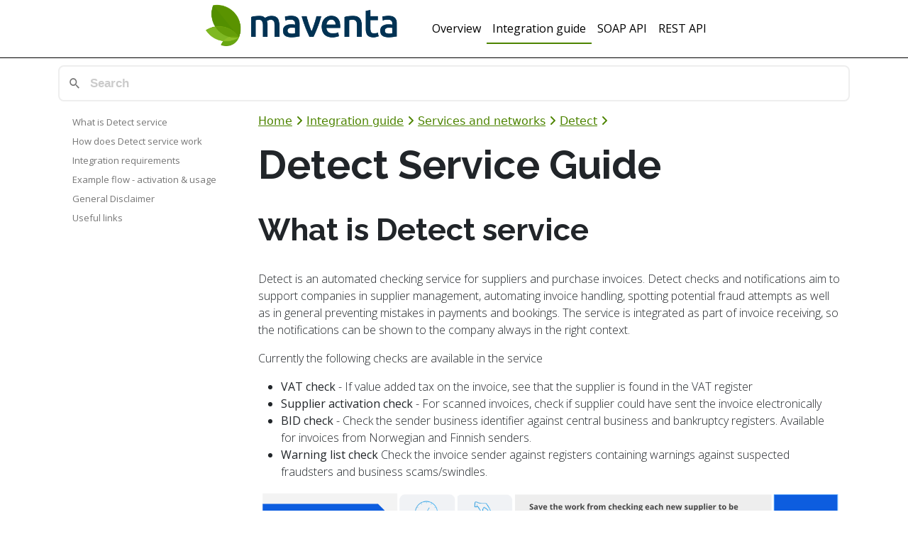

--- FILE ---
content_type: text/html
request_url: https://documentation.maventa.com/integration-guide/services-and-networks/detect/
body_size: 15636
content:
<!doctype html>
<html lang="en">

<head>
  <meta charset="utf-8">
  <meta http-equiv="X-UA-Compatible" content="IE=edge">
  <meta name="viewport" content="width=device-width, initial-scale=1, shrink-to-fit=no">

  <title>Detect Service Guide</title>
  <meta name="description" content="API Documentation">

  <link rel="apple-touch-icon" sizes="180x180" href="/assets/img/apple-touch-icon.png">
  <link rel="icon" type="image/png" sizes="32x32" href="/assets/img/favicon-32x32.png">
  <link rel="icon" type="image/png" sizes="16x16" href="/assets/img/favicon-16x16.png">
  <link rel="manifest" href="/assets/img/site.webmanifest">

  <link rel="stylesheet" href="https://fonts.googleapis.com/css?family=Open+Sans:300,400|Raleway:300,300i,400,600,700&display=swap">
  <link rel="canonical" href="//integration-guide/services-and-networks/detect/">
  <link rel="alternate" type="application/rss+xml" title="API Documentation" href="/feed.xml">
  <link rel="stylesheet" type="text/css" href="/assets/css/bootstrap-toc.min.css">
  <link rel="stylesheet" type="text/css" href="/pagefind/pagefind-ui.css">
  <link rel="stylesheet" type="text/css" href="/assets/css/maventa_site.css">

  <script src="https://code.jquery.com/jquery-3.4.1.slim.min.js" integrity="sha256-pasqAKBDmFT4eHoN2ndd6lN370kFiGUFyTiUHWhU7k8=" crossorigin="anonymous"></script>

  <script src="/assets/js/bootstrap.bundle.min.js"></script>
  <script src="/assets/js/bootsstrap-toc.min.js"></script>
  <script src="/assets/js/anchor.min.js"></script>
  <script src="/assets/js/site.js"></script>
  <script src="/assets/js/loadjs.js"></script>
  <script src="/assets/js/pagefind.js"></script>
  <script src="/pagefind/pagefind-ui.js"></script>
  <script defer src="/assets/fontawesome/js/brands.js"></script>
  <script defer src="/assets/fontawesome/js/solid.js"></script>
  <script defer src="/assets/fontawesome/js/fontawesome.js"></script>
</head>


  <body class="">
    <nav class="navbar navbar-expand-lg navbar-dark sticky-top">
      <button class="navbar-toggler" type="button" data-toggle="collapse" data-target="#navbarCollapse"
        aria-controls="navbarCollapse" aria-expanded="false" aria-label="Toggle navigation">
        <span class="navbar-toggler-icon"></span>
      </button>
      <div class="collapse navbar-collapse justify-content-center" id="navbarCollapse">
        <a href="/">
          <div class="navbar-logo">
            <img src="/assets/img/maventa-logo.png" alt="logo" class="logo">
          </div>
        </a>
        
          <ul class="navbar-nav upper-nav">
            
              
                <li >
                  <a class="nav-link" href="/overview/">Overview</a>
                </li>
              
            
              
                <li class="nav-item active" >
                  <a class="nav-link" href="/integration-guide/">Integration guide</a>
                </li>
              
            
              
                <li >
                  <a class="nav-link" href="/soap-api/">SOAP API</a>
                </li>
              
            
              
                <li >
                  <a class="nav-link" href="/rest-api/">REST API</a>
                </li>
              
            
              
            
              
            
              
            
              
            
              
            
              
            
              
            
              
            
              
            
              
            
              
            
              
            
              
            
              
            
              
            
              
            
              
            
              
            
              
            
              
            
              
            
              
            
              
            
              
            
              
            
              
            
              
            
              
            
              
            
              
            
              
            
              
            
              
            
              
            
              
            
              
            
              
            
              
                <li >
                  <a class="nav-link" href="/assets/main.css"></a>
                </li>
              
            
              
            
          </ul>
        
      </div>
    </nav>
    
    <div class="container-fluid">
      <div class="container">
        <div id="search"></div>
        <div class="row">
          <div class="col-sm-3">
            <nav id="toc" class="sticky-top"></nav>
          </div>
          <div class="col-sm-9">
            <div class="breadcrumbs">
<a href="/">Home</a> <i class="fas fa-angle-right"></i>
<a href="/integration-guide/">Integration guide</a> <i class="fas fa-angle-right"></i>
<a href="/integration-guide#services-and-networks">Services and networks</a> <i class="fas fa-angle-right"></i>
<a href="/integration-guide/#detect">Detect</a> <i class="fas fa-angle-right"></i>
</div>

<h1 data-category="Services and networks" data-section="Detect" data-pagefind-filter="filters[data-category], filters[data-section]" id="detect-service-guide">Detect Service Guide</h1>

<h2 id="what-is-detect-service">What is Detect service</h2>

<p>Detect is an automated checking service for suppliers and purchase invoices. Detect checks and notifications aim to support companies in supplier management, automating invoice handling, spotting potential fraud attempts as well as in general preventing mistakes in payments and bookings. The service is integrated as part of invoice receiving, so the notifications can be shown to the company always in the right context.</p>

<p>Currently the following checks are available in the service</p>

<ul>
  <li><strong>VAT check</strong> - If value added tax on the invoice, see that the supplier is found in the VAT register</li>
  <li><strong>Supplier activation check</strong> - For scanned invoices, check if supplier could have sent the invoice electronically</li>
  <li><strong>BID check</strong> - Check the sender business identifier against central business and bankruptcy registers. Available for invoices from Norwegian and Finnish senders.</li>
  <li><strong>Warning list check</strong> Check the invoice sender against registers containing warnings against suspected fraudsters and business scams/swindles.</li>
</ul>

<p><img src="/assets/img/integration-guide/detect_intro.png" alt="Check descriptions" class="img-fluid" /></p>

<h2 id="how-does-detect-service-work">How does Detect service work</h2>

<p>Detect is integrated as part of incoming invoice handling over the REST API.</p>

<ul>
  <li>
    <p>Detect checks are first activated by the receiver company.  After this all company’s incoming invoices coming to Maventa  are automatically checked. When the invoice becomes available for download, also the check results are available to fetch and to display to company.</p>
  </li>
  <li>
    <p>Maventa runs the checks and provides ready made descriptions, notification statuses and messages for them. Texts and translations are available in EN, NO, FI, SE, DK and NL.</p>
  </li>
  <li>
    <p>Activation and showing the check results takes place on integrated system (company’s financial software/ERP).</p>
  </li>
</ul>

<h2 id="integration-requirements">Integration requirements</h2>

<h3 id="process">Process</h3>

<ol>
  <li>Activate Detect <a href="https://swagger.maventa.com/#/services/patchV1ServicesDetectChecks">PATCH/v1/services/detect/checks</a></li>
  <li>Fetch results <a href="https://swagger.maventa.com/#/invoices/getV1InvoicesIdDetectResults">GET /v1/invoices/{id}/detect_results</a></li>
  <li>Present results</li>
</ol>

<h3 id="contractual-requirements">Contractual requirements</h3>

<ul>
  <li>Customer has accepted the Terms of Service for Maventa</li>
  <li>Customer has accepted the General Disclaimer for the service (available at the end of this guide)</li>
</ul>

<h3 id="building-the-integration">Building the integration</h3>

<p>Detect uses the AutoXchange API (REST)</p>
<ul>
  <li><a href="https://swagger.maventa.com/?urls.primaryName=PROD%20-%20AutoXChange%20API">Production</a></li>
  <li><a href="https://swagger.maventa.com/?urls.primaryName=STAGE%20-%20AutoXChange%20API">Stage</a></li>
</ul>

<h3 id="authentication">Authentication</h3>

<p>General instructions for REST API authentication are explained <a href="/rest-api//#authentication">here</a></p>

<p>For Detect, use <code class="language-plaintext highlighter-rouge">"Authenticate as a company"</code> - option and select the authentication scope <code class="language-plaintext highlighter-rouge">"analysis"</code>.</p>

<h2 id="example-flow---activation--usage">Example flow - activation &amp; usage</h2>

<h3 id="1-service-activation">1. Service activation</h3>

<p>To take the service into use for company, user activates the checks they want to start using. Note that before activating the service the user needs to be shown and accept the General service disclaimer.</p>

<p><strong>DO:</strong></p>

<ol>
  <li>
    <p>Show user the General service disclaimer.</p>
  </li>
  <li>Show available checks and their descriptions
    <ul>
      <li>Use <a href="https://swagger.maventa.com/#/definitions/getV1DefinitionsDetectChecks">GET/v1/definitions/detect/checks</a> endpoint to see the available checks and information related to them
        <ul>
          <li>all the information e.g. what registers are used for which checks are available over this endpoint.</li>
        </ul>
      </li>
    </ul>
  </li>
  <li>Activate the checks for a company
    <ul>
      <li>Use <a href="https://swagger.maventa.com/#/services/patchV1ServicesDetectChecks">PATCH/v1/services/detect/checks</a> to activate checks</li>
    </ul>
    <ul>
      <li>Give the checks you want to activate (array of strings) for the specific company</li>
      <li>After you receive status `OK, the checks have been successfully activated. From now on these checks will be automatically triggered for the company’s incoming invoices</li>
    </ul>
  </li>
</ol>

<ul>
  <li>Use <a href="https://swagger.maventa.com/#/services/getV1ServicesDetectChecks">GET/v1/services/detect/checks</a> to return the detect settings and see which checks are activated.</li>
</ul>

<p><em>Example check activation in user interface</em></p>

<p><img src="/assets/img/integration-guide/detect_checks_activation2.png" alt="Checks activation" class="img-fluid" /></p>

<h3 id="2-checks-are-run-on-incoming-invoices">2. Checks are run on incoming invoices</h3>

<p>After activation all company’s incoming invoices are automatically checked. When running the checks is ready, the invoice is released to customer’s inbox and check results are made available over the REST API.</p>

<p>Invoice and the attachments are downloaded as usual (see <a href="/integration-guide//#invoice_receiving">invoice receiving</a>). Detect check results are downloaded with an own API call.</p>

<p><strong>DO:</strong></p>

<p>Fetch the check results from Maventa</p>

<ul>
  <li>Use <a href="https://swagger.maventa.com/#/invoices/getV1InvoicesIdDetectResults">GET /v1/invoices/{id}/detect_results</a> to download the check results based on invoice id</li>
</ul>

<p><img src="/assets/img/integration-guide/detect_results.png" alt="Fetch results" class="img-fluid" /></p>

<h4 id="about-result-handling">About result handling</h4>
<ul>
  <li>Response includes results for all the checks company has activated - only one call is needed to get all the results</li>
  <li>When the invoice is ready to be fetched, Detect check results are also ready.The flow is built in a way that invoices are not released to be listed or downloaded before the checks are run. This means that when you are able to list the new incoming invoices also the check results are ready for fetching.
    <ul>
      <li>If there are issues with running the checks (e.g. external register down) checks are tried to be run again</li>
      <li>invoice waiting time max 4 hours - if the check could not have been executed during that time frame the check will go to failed status</li>
    </ul>
  </li>
</ul>

<h3 id="3-notifications-are-displayed-to-user">3. Notifications are displayed to user</h3>

<p>After check results are fetched, relevant notifications are shown to user.</p>

<p>If something is spotted on the invoice, this is shown to user by notification message as part of handling the incoming invoices.</p>

<p><strong>DO:</strong></p>

<ul>
  <li>Display message to user in relevant place in your system. This can be e.g. as part of views of invoice listing, invoice booking or invoice approval.</li>
  <li>See all possible results over <a href="https://swagger.maventa.com/#/definitions/getV1DefinitionsDetectChecks">GET/v1/definitions/detect/checks</a> endpoint</li>
</ul>

<p><em>Example result visualisation in user interface</em></p>

<p><img src="/assets/img/integration-guide/detect_results_invoice.png" alt="detect check results" class="img-fluid" /></p>

<h3 id="4-checkservice-closing">4. Check/service closing</h3>

<p>Same method that is used to activate the checks is used to deactivate them:</p>
<ul>
  <li>Call <a href="https://swagger.maventa.com/#/services/patchV1ServicesDetectChecks">PATCH/v1/services/detect/checks</a> to change what checks are used</li>
</ul>

<p>Closing the service happens by deactivating all the checks.</p>

<h2 id="general-disclaimer">General Disclaimer</h2>

<p><em>Visma does not warrant that the customers use of the check services will be uninterrupted or error-free, or that the service and/or the information obtained by the customer through the Services will meet the customers requirements. The customer acknowledges and agrees that the check services will evolve over time and that functionality may be added and removed from time to time.</em> 
<em>The customer assumes sole responsibility for results obtained from the use of the check services and for conclusions drawn from them. Visma shall have no liability for any damage caused by errors or omissions in any information, instructions, warnings or flags provided to the customer in connection with the check services, or the customer’s actions or non-actions in response to such information.</em></p>

<h2 id="useful-links">Useful links</h2>

<ul>
  <li><a href="/integration-guide/services-and-networks/detect/warning-list-guide/"><strong>Warning list guide</strong></a>
    <ul>
      <li>Details of the warning list check and the used warning registers</li>
      <li>This guide can be linked to customers directly or it can be used as a basis for writing user support documentation.</li>
    </ul>
  </li>
  <li><a href="/integration-guide/services-and-networks/detect/warning-list-criteria/"><strong>Warning list criteria</strong></a></li>
  <li><a href="/integration-guide/invoice-receiving/fraud-reporting/"><strong>Fraud reporting</strong></a>
    <ul>
      <li>As part of the warning list check Detect uses fraud reports from customers. See more details of fraud reporting and how to integrate to it.</li>
    </ul>
  </li>
</ul>

            <a onclick="topFunction()" id="topBtn" data-toggle="tooltip" data-placement="left" title="Go to top">
              <i class="fa-solid fa-angles-up fa-3x"></i>
            </a>
          </div>
        </div>
      </div>
    </div>

    <script type="text/javascript">
	$(document).ready(async function() {
    await loadJs("/assets/js/gototop.js");
	});
</script>
  </body>
</html>

--- FILE ---
content_type: text/css
request_url: https://documentation.maventa.com/assets/css/bootstrap-toc.min.css
body_size: 1318
content:
/*!
 * Bootstrap Table of Contents v1.0.1 (http://afeld.github.io/bootstrap-toc/)
 * Copyright 2015 Aidan Feldman
 * Licensed under MIT (https://github.com/afeld/bootstrap-toc/blob/gh-pages/LICENSE.md) */
 nav[data-toggle=toc] .nav>li>a {
   display:block;
   padding:4px 20px;
   font-size:13px;
   font-weight:500;
   color:#767676
  }

 nav[data-toggle=toc] .nav>li>a:focus,nav[data-toggle=toc] .nav>li>a:hover {
   padding-left:19px;
   color:#563d7c;
   text-decoration:none;
   background-color:transparent;
   border-left:1px solid #563d7c
  }

 nav[data-toggle=toc] .nav-link.active,nav[data-toggle=toc] .nav-link.active:focus,nav[data-toggle=toc] .nav-link.active:hover {
   padding-left:18px;
   font-weight:700;
   color:#563d7c;
   background-color:transparent;
   border-left:2px solid #563d7c
  }

 nav[data-toggle=toc] .nav-link+ul {
   display:none;
   padding-bottom:10px
  }

 nav[data-toggle=toc] .nav .nav>li>a {
   padding-top:1px;
   padding-bottom:1px;
   padding-left:30px;
   font-size:12px;
   font-weight:400
  }

 nav[data-toggle=toc] .nav .nav>li>a:focus,nav[data-toggle=toc] .nav .nav>li>a:hover {
   padding-left:29px
  }

 nav[data-toggle=toc] .nav .nav>li>.active,nav[data-toggle=toc] .nav .nav>li>.active:focus,nav[data-toggle=toc] .nav .nav>li>.active:hover {
   padding-left:28px;
   font-weight:500
  }
 
  nav[data-toggle=toc] .nav-link.active+ul {
    display:block
  }

--- FILE ---
content_type: application/javascript
request_url: https://documentation.maventa.com/assets/js/anchor.min.js
body_size: 8402
content:
// @license magnet:?xt=urn:btih:d3d9a9a6595521f9666a5e94cc830dab83b65699&dn=expat.txt Expat
//
// AnchorJS - v5.0.0 - 2023-01-18
// https://www.bryanbraun.com/anchorjs/
// Copyright (c) 2023 Bryan Braun; Licensed MIT
//
// @license magnet:?xt=urn:btih:d3d9a9a6595521f9666a5e94cc830dab83b65699&dn=expat.txt Expat
!(function (A, e) {
  "use strict";
  "function" == typeof define && define.amd
    ? define([], e)
    : "object" == typeof module && module.exports
    ? (module.exports = e())
    : ((A.AnchorJS = e()), (A.anchors = new A.AnchorJS()));
})(globalThis, function () {
  "use strict";
  return function (A) {
    function u(A) {
      (A.icon = Object.prototype.hasOwnProperty.call(A, "icon") ? A.icon : ""),
        (A.visible = Object.prototype.hasOwnProperty.call(A, "visible")
          ? A.visible
          : "hover"),
        (A.placement = Object.prototype.hasOwnProperty.call(A, "placement")
          ? A.placement
          : "right"),
        (A.ariaLabel = Object.prototype.hasOwnProperty.call(A, "ariaLabel")
          ? A.ariaLabel
          : "Anchor"),
        (A.class = Object.prototype.hasOwnProperty.call(A, "class")
          ? A.class
          : ""),
        (A.base = Object.prototype.hasOwnProperty.call(A, "base")
          ? A.base
          : ""),
        (A.truncate = Object.prototype.hasOwnProperty.call(A, "truncate")
          ? Math.floor(A.truncate)
          : 64),
        (A.titleText = Object.prototype.hasOwnProperty.call(A, "titleText")
          ? A.titleText
          : "");
    }
    function d(A) {
      var e;
      if ("string" == typeof A || A instanceof String)
        e = [].slice.call(document.querySelectorAll(A));
      else {
        if (!(Array.isArray(A) || A instanceof NodeList))
          throw new TypeError("The selector provided to AnchorJS was invalid.");
        e = [].slice.call(A);
      }
      return e;
    }
    (this.options = A || {}),
      (this.elements = []),
      u(this.options),
      (this.add = function (A) {
        var e,
          t,
          o,
          i,
          n,
          s,
          a,
          r,
          l,
          c,
          h,
          p = [];
        if (
          (u(this.options),
          0 !== (e = d((A = A || "h2, h3, h4, h5, h6"))).length)
        ) {
          for (
            null === document.head.querySelector("style.anchorjs") &&
              (((A = document.createElement("style")).className = "anchorjs"),
              A.appendChild(document.createTextNode("")),
              void 0 ===
              (h = document.head.querySelector('[rel="stylesheet"],style'))
                ? document.head.appendChild(A)
                : document.head.insertBefore(A, h),
              A.sheet.insertRule(
                ".anchorjs-link{opacity:0;text-decoration:none;-webkit-font-smoothing:antialiased;-moz-osx-font-smoothing:grayscale}",
                A.sheet.cssRules.length
              ),
              A.sheet.insertRule(
                ":hover>.anchorjs-link,.anchorjs-link:focus{opacity:1}",
                A.sheet.cssRules.length
              ),
              A.sheet.insertRule(
                "[data-anchorjs-icon]::after{content:attr(data-anchorjs-icon)}",
                A.sheet.cssRules.length
              ),
              A.sheet.insertRule(
                '@font-face{font-family:anchorjs-icons;src:url([data-uri]) format("truetype")}',
                A.sheet.cssRules.length
              )),
              h = document.querySelectorAll("[id]"),
              t = [].map.call(h, function (A) {
                return A.id;
              }),
              i = 0;
            i < e.length;
            i++
          )
            if (this.hasAnchorJSLink(e[i])) p.push(i);
            else {
              if (e[i].hasAttribute("id")) o = e[i].getAttribute("id");
              else if (e[i].hasAttribute("data-anchor-id"))
                o = e[i].getAttribute("data-anchor-id");
              else {
                for (
                  r = a = this.urlify(e[i].textContent), s = 0;
                  (n = t.indexOf((r = void 0 !== n ? a + "-" + s : r))),
                    (s += 1),
                    -1 !== n;

                );
                (n = void 0), t.push(r), e[i].setAttribute("id", r), (o = r);
              }
              ((l = document.createElement("a")).className =
                "anchorjs-link " + this.options.class),
                l.setAttribute("aria-label", this.options.ariaLabel),
                l.setAttribute("data-anchorjs-icon", this.options.icon),
                this.options.titleText && (l.title = this.options.titleText),
                (c = document.querySelector("base")
                  ? window.location.pathname + window.location.search
                  : ""),
                (c = this.options.base || c),
                (l.href = c + "#" + o),
                "always" === this.options.visible && (l.style.opacity = "1"),
                "" === this.options.icon &&
                  ((l.style.font = "1em/1 anchorjs-icons"),
                  "left" === this.options.placement) &&
                  (l.style.lineHeight = "inherit"),
                "left" === this.options.placement
                  ? ((l.style.position = "absolute"),
                    (l.style.marginLeft = "-1.25em"),
                    (l.style.paddingRight = ".25em"),
                    (l.style.paddingLeft = ".25em"),
                    e[i].insertBefore(l, e[i].firstChild))
                  : ((l.style.marginLeft = ".1875em"),
                    (l.style.paddingRight = ".1875em"),
                    (l.style.paddingLeft = ".1875em"),
                    e[i].appendChild(l));
            }
          for (i = 0; i < p.length; i++) e.splice(p[i] - i, 1);
          this.elements = this.elements.concat(e);
        }
        return this;
      }),
      (this.remove = function (A) {
        for (var e, t, o = d(A), i = 0; i < o.length; i++)
          (t = o[i].querySelector(".anchorjs-link")) &&
            (-1 !== (e = this.elements.indexOf(o[i])) &&
              this.elements.splice(e, 1),
            o[i].removeChild(t));
        return this;
      }),
      (this.removeAll = function () {
        this.remove(this.elements);
      }),
      (this.urlify = function (A) {
        var e = document.createElement("textarea");
        return (
          (e.innerHTML = A),
          (A = e.value),
          this.options.truncate || u(this.options),
          A.trim()
            .replace(/'/gi, "")
            .replace(/[& +$,:;=?@"#{}|^~[`%!'<>\]./()*\\\n\t\b\v\u00A0]/g, "-")
            .replace(/-{2,}/g, "-")
            .substring(0, this.options.truncate)
            .replace(/^-+|-+$/gm, "")
            .toLowerCase()
        );
      }),
      (this.hasAnchorJSLink = function (A) {
        var e =
            A.firstChild &&
            -1 <
              (" " + A.firstChild.className + " ").indexOf(" anchorjs-link "),
          A =
            A.lastChild &&
            -1 < (" " + A.lastChild.className + " ").indexOf(" anchorjs-link ");
        return e || A || !1;
      });
  };
});
// @license-end

--- FILE ---
content_type: application/javascript
request_url: https://documentation.maventa.com/assets/js/pagefind.js
body_size: 236
content:
window.addEventListener('DOMContentLoaded', async (event) => {
    new PagefindUI({ 
      element: "#search",
      highlightParam: "highlight",
      showSubResults: true,
      showEmptyFilters: false
    });

    await import('/pagefind/pagefind-highlight.js');
    new PagefindHighlight({ highlightParam: "highlight" });
});


--- FILE ---
content_type: application/javascript
request_url: https://documentation.maventa.com/assets/js/site.js
body_size: 3183
content:
$(document).ready(function() {
  $("body").tooltip({ selector: '[data-toggle=tooltip]' });
});

//SideNav
$(function () {
  var navSelector = "#toc";
  var $myNav = $(navSelector);
  Toc.init($myNav);
  $("body").scrollspy({
    target: navSelector
  });
});

//Generate anchor links for the headings
$(function() {
  anchors.options.placement = 'left';
  anchors.options.visible = 'hover';
  // Exclude headings under the div with ID 'privacy'
  anchors.add('h1:not(#privacy h1), h2:not(#privacy h2), h3:not(#privacy h3), h4:not(#privacy h4), h5:not(#privacy h5), h6:not(#privacy h6)');
});

//Hack to bring previouse card element to front.
$(window).on('DOMMouseScroll', function() {
  $(':target').addClass('active');
  activeCards = document.getElementsByClassName("sticky-nav-anchor active");
  if (activeCards.length > 0) {
    for (const card of activeCards) {
      parentElement = card.parentElement
      previouseCard = parentElement.previousElementSibling;
      previouseCard.style.zIndex = "1000"
    }  
  }
});

//Button to close specific long guide text
function closeDetail(detailsElement) {
  detailsElement.removeAttribute("open");
  window.location = '#' + detailsElement.id;
  //To prevent fixed NAV overlapping
  window.scrollBy(0, -120)
  var icon = document.getElementById(detailsElement.id).querySelector("svg");
  icon.style.transition = "all 0.5s"
  icon.style.transform = "rotate(0deg)"
  detailsElement.classList.remove("details-border")
  detailsElement.firstElementChild.classList.remove("move-summary")
};

//Animated arrow to indicate open or close function for collapsed text
  //Helpers
  function card_checker(element) {
    has_card = element.querySelectorAll(':scope > div')
    if (has_card.length == 0) {
      return false
    } else {
      if (has_card[0].classList[0] == "card") {
        return true
      } else {
        return false
      }
    }
  };

index = 0
function arrowChanger(element) {
  //If <details> doesn't have ID attribute it will get one
  if (document.getElementById(element.id) == null) {
    parent_element_id = element.previousElementSibling.getAttribute('id')
    element.setAttribute("id", "temp_id_"+index)
    var elem = document.getElementById(element.id)
    index++
  } else {
    var elem = document.getElementById(element.id) 
  }
  var icon = document.getElementById(element.id).querySelector("svg");
  if (elem.getAttribute('open') == null) {
    icon.style.transition = "all 0.5s"
    icon.style.transform = "rotate(90deg)"
    if (element.parentElement.firstElementChild.id == "integration-guide" && card_checker(element) == false ) {
      element.classList.add("drop-behind")
      element.classList.add("details-border")
      element.firstElementChild.classList.add("move-summary")
      element.classList.remove("sticky-nav-anchor")
    }
  } else {
    icon.style.transition = "all 0.5s"
    icon.style.transform = "rotate(0deg)"
    element.classList.remove("details-border")
    element.firstElementChild.classList.remove("move-summary")
    element.classList.remove("drop-behind")
  }
};

// Add sticky-nav-anchor
function addStickyNavAnchor(tag) {
  [].forEach.call(
    document.getElementsByTagName(tag),
    function(el){
      el.classList.add('sticky-nav-anchor');
      }
  );
}


--- FILE ---
content_type: application/javascript
request_url: https://documentation.maventa.com/assets/js/bootsstrap-toc.min.js
body_size: 3134
content:
/*!
 * Bootstrap Table of Contents v1.0.1 (http://afeld.github.io/bootstrap-toc/)
 * Copyright 2015 Aidan Feldman
 * Licensed under MIT (https://github.com/afeld/bootstrap-toc/blob/gh-pages/LICENSE.md) */
!(function (a) {
  "use strict";
  (window.Toc = {
    helpers: {
      findOrFilter: function (e, t) {
        var n = e.find(t);
        return e.filter(t).add(n).filter(":not([data-toc-skip])");
      },
      generateUniqueIdBase: function (e) {
        return (
          a(e)
            .text()
            .trim()
            .replace(/\'/gi, "")
            .replace(/[& +$,:;=?@"#{}|^~[`%!'<>\]\.\/\(\)\*\\\n\t\b\v]/g, "-")
            .replace(/-{2,}/g, "-")
            .substring(0, 64)
            .replace(/^-+|-+$/gm, "")
            .toLowerCase() || e.tagName.toLowerCase()
        );
      },
      generateUniqueId: function (e) {
        for (var t = this.generateUniqueIdBase(e), n = 0; ; n++) {
          var r = t;
          if ((0 < n && (r += "-" + n), !document.getElementById(r))) return r;
        }
      },
      generateAnchor: function (e) {
        if (e.id) return e.id;
        var t = this.generateUniqueId(e);
        return (e.id = t);
      },
      createNavList: function () {
        return a('<ul class="nav navbar-nav"></ul>');
      },
      createChildNavList: function (e) {
        var t = this.createNavList();
        return e.append(t), t;
      },
      generateNavEl: function (e, t) {
        var n = a('<a class="nav-link"></a>');
        n.attr("href", "#" + e), n.text(t);
        var r = a("<li></li>");
        return r.append(n), r;
      },
      generateNavItem: function (e) {
        var t = this.generateAnchor(e),
          n = a(e),
          r = n.data("toc-text") || n.text();
        return this.generateNavEl(t, r);
      },
      getTopLevel: function (e) {
        for (var t = 1; t <= 6; t++) {
          if (1 < this.findOrFilter(e, "h" + t).length) return t;
        }
        return 1;
      },
      getHeadings: function (e, t) {
        var n = "h" + t,
          r = "h" + (t + 1);
        return this.findOrFilter(e, n + "," + r);
      },
      getNavLevel: function (e) {
        return parseInt(e.tagName.charAt(1), 10);
      },
      populateNav: function (r, a, e) {
        var i,
          s = r,
          c = this;
        e.each(function (e, t) {
          var n = c.generateNavItem(t);
          c.getNavLevel(t) === a
            ? (s = r)
            : i && s === r && (s = c.createChildNavList(i)),
            s.append(n),
            (i = n);
        });
      },
      parseOps: function (e) {
        var t;
        return (
          ((t = e.jquery ? { $nav: e } : e).$scope =
            t.$scope || a(document.body)),
          t
        );
      },
    },
    init: function (e) {
      (e = this.helpers.parseOps(e)).$nav.attr("data-toggle", "toc");
      var t = this.helpers.createChildNavList(e.$nav),
        n = this.helpers.getTopLevel(e.$scope),
        r = this.helpers.getHeadings(e.$scope, n);
      this.helpers.populateNav(t, n, r);
    },
  }),
    a(function () {
      a('nav[data-toggle="toc"]').each(function (e, t) {
        var n = a(t);
        Toc.init(n);
      });
    });
})(jQuery);

--- FILE ---
content_type: application/javascript
request_url: https://documentation.maventa.com/assets/js/gototop.js
body_size: 498
content:
// Go to top button
  // Get the button
var mybutton = document.getElementById("topBtn");

// When the user scrolls down 20px from the top of the document, show the button
window.onscroll = function () { scrollFunction() };

function scrollFunction() {
	if (document.body.scrollTop > 20 || document.documentElement.scrollTop > 20) {
			mybutton.style.display = "block";
	} else {
			mybutton.style.display = "none";
	}
}

// When the user clicks on the button, scroll to the top of the document
function topFunction() {
	document.body.scrollTop = 0;
	document.documentElement.scrollTop = 0;
}

--- FILE ---
content_type: application/javascript
request_url: https://documentation.maventa.com/assets/fontawesome/js/solid.js
body_size: 879405
content:
/*!
 * Font Awesome Free 6.2.0 by @fontawesome - https://fontawesome.com
 * License - https://fontawesome.com/license/free (Icons: CC BY 4.0, Fonts: SIL OFL 1.1, Code: MIT License)
 * Copyright 2022 Fonticons, Inc.
 */
(function () {
  'use strict';

  var _WINDOW = {};
  var _DOCUMENT = {};

  try {
    if (typeof window !== 'undefined') _WINDOW = window;
    if (typeof document !== 'undefined') _DOCUMENT = document;
  } catch (e) {}

  var _ref = _WINDOW.navigator || {},
      _ref$userAgent = _ref.userAgent,
      userAgent = _ref$userAgent === void 0 ? '' : _ref$userAgent;
  var WINDOW = _WINDOW;
  var DOCUMENT = _DOCUMENT;
  var IS_BROWSER = !!WINDOW.document;
  var IS_DOM = !!DOCUMENT.documentElement && !!DOCUMENT.head && typeof DOCUMENT.addEventListener === 'function' && typeof DOCUMENT.createElement === 'function';
  var IS_IE = ~userAgent.indexOf('MSIE') || ~userAgent.indexOf('Trident/');

  function ownKeys(object, enumerableOnly) {
    var keys = Object.keys(object);

    if (Object.getOwnPropertySymbols) {
      var symbols = Object.getOwnPropertySymbols(object);
      enumerableOnly && (symbols = symbols.filter(function (sym) {
        return Object.getOwnPropertyDescriptor(object, sym).enumerable;
      })), keys.push.apply(keys, symbols);
    }

    return keys;
  }

  function _objectSpread2(target) {
    for (var i = 1; i < arguments.length; i++) {
      var source = null != arguments[i] ? arguments[i] : {};
      i % 2 ? ownKeys(Object(source), !0).forEach(function (key) {
        _defineProperty(target, key, source[key]);
      }) : Object.getOwnPropertyDescriptors ? Object.defineProperties(target, Object.getOwnPropertyDescriptors(source)) : ownKeys(Object(source)).forEach(function (key) {
        Object.defineProperty(target, key, Object.getOwnPropertyDescriptor(source, key));
      });
    }

    return target;
  }

  function _defineProperty(obj, key, value) {
    if (key in obj) {
      Object.defineProperty(obj, key, {
        value: value,
        enumerable: true,
        configurable: true,
        writable: true
      });
    } else {
      obj[key] = value;
    }

    return obj;
  }

  function _toConsumableArray(arr) {
    return _arrayWithoutHoles(arr) || _iterableToArray(arr) || _unsupportedIterableToArray(arr) || _nonIterableSpread();
  }

  function _arrayWithoutHoles(arr) {
    if (Array.isArray(arr)) return _arrayLikeToArray(arr);
  }

  function _iterableToArray(iter) {
    if (typeof Symbol !== "undefined" && iter[Symbol.iterator] != null || iter["@@iterator"] != null) return Array.from(iter);
  }

  function _unsupportedIterableToArray(o, minLen) {
    if (!o) return;
    if (typeof o === "string") return _arrayLikeToArray(o, minLen);
    var n = Object.prototype.toString.call(o).slice(8, -1);
    if (n === "Object" && o.constructor) n = o.constructor.name;
    if (n === "Map" || n === "Set") return Array.from(o);
    if (n === "Arguments" || /^(?:Ui|I)nt(?:8|16|32)(?:Clamped)?Array$/.test(n)) return _arrayLikeToArray(o, minLen);
  }

  function _arrayLikeToArray(arr, len) {
    if (len == null || len > arr.length) len = arr.length;

    for (var i = 0, arr2 = new Array(len); i < len; i++) arr2[i] = arr[i];

    return arr2;
  }

  function _nonIterableSpread() {
    throw new TypeError("Invalid attempt to spread non-iterable instance.\nIn order to be iterable, non-array objects must have a [Symbol.iterator]() method.");
  }

  var _familyProxy, _familyProxy2, _familyProxy3, _familyProxy4, _familyProxy5;

  var NAMESPACE_IDENTIFIER = '___FONT_AWESOME___';
  var PRODUCTION = function () {
    try {
      return "production" === 'production';
    } catch (e) {
      return false;
    }
  }();
  var FAMILY_CLASSIC = 'classic';
  var FAMILY_SHARP = 'sharp';
  var FAMILIES = [FAMILY_CLASSIC, FAMILY_SHARP];

  function familyProxy(obj) {
    // Defaults to the classic family if family is not available
    return new Proxy(obj, {
      get: function get(target, prop) {
        return prop in target ? target[prop] : target[FAMILY_CLASSIC];
      }
    });
  }
  var PREFIX_TO_STYLE = familyProxy((_familyProxy = {}, _defineProperty(_familyProxy, FAMILY_CLASSIC, {
    'fa': 'solid',
    'fas': 'solid',
    'fa-solid': 'solid',
    'far': 'regular',
    'fa-regular': 'regular',
    'fal': 'light',
    'fa-light': 'light',
    'fat': 'thin',
    'fa-thin': 'thin',
    'fad': 'duotone',
    'fa-duotone': 'duotone',
    'fab': 'brands',
    'fa-brands': 'brands',
    'fak': 'kit',
    'fa-kit': 'kit'
  }), _defineProperty(_familyProxy, FAMILY_SHARP, {
    'fa': 'solid',
    'fass': 'solid',
    'fa-solid': 'solid'
  }), _familyProxy));
  var STYLE_TO_PREFIX = familyProxy((_familyProxy2 = {}, _defineProperty(_familyProxy2, FAMILY_CLASSIC, {
    'solid': 'fas',
    'regular': 'far',
    'light': 'fal',
    'thin': 'fat',
    'duotone': 'fad',
    'brands': 'fab',
    'kit': 'fak'
  }), _defineProperty(_familyProxy2, FAMILY_SHARP, {
    'solid': 'fass'
  }), _familyProxy2));
  var PREFIX_TO_LONG_STYLE = familyProxy((_familyProxy3 = {}, _defineProperty(_familyProxy3, FAMILY_CLASSIC, {
    'fab': 'fa-brands',
    'fad': 'fa-duotone',
    'fak': 'fa-kit',
    'fal': 'fa-light',
    'far': 'fa-regular',
    'fas': 'fa-solid',
    'fat': 'fa-thin'
  }), _defineProperty(_familyProxy3, FAMILY_SHARP, {
    'fass': 'fa-solid'
  }), _familyProxy3));
  var LONG_STYLE_TO_PREFIX = familyProxy((_familyProxy4 = {}, _defineProperty(_familyProxy4, FAMILY_CLASSIC, {
    'fa-brands': 'fab',
    'fa-duotone': 'fad',
    'fa-kit': 'fak',
    'fa-light': 'fal',
    'fa-regular': 'far',
    'fa-solid': 'fas',
    'fa-thin': 'fat'
  }), _defineProperty(_familyProxy4, FAMILY_SHARP, {
    'fa-solid': 'fass'
  }), _familyProxy4));
  // TODO: do we need to handle font-weight for kit SVG pseudo-elements?

  var FONT_WEIGHT_TO_PREFIX = familyProxy((_familyProxy5 = {}, _defineProperty(_familyProxy5, FAMILY_CLASSIC, {
    '900': 'fas',
    '400': 'far',
    'normal': 'far',
    '300': 'fal',
    '100': 'fat'
  }), _defineProperty(_familyProxy5, FAMILY_SHARP, {
    '900': 'fass'
  }), _familyProxy5));
  var oneToTen = [1, 2, 3, 4, 5, 6, 7, 8, 9, 10];
  var oneToTwenty = oneToTen.concat([11, 12, 13, 14, 15, 16, 17, 18, 19, 20]);
  var DUOTONE_CLASSES = {
    GROUP: 'duotone-group',
    SWAP_OPACITY: 'swap-opacity',
    PRIMARY: 'primary',
    SECONDARY: 'secondary'
  };
  var prefixes = new Set();
  Object.keys(STYLE_TO_PREFIX[FAMILY_CLASSIC]).map(prefixes.add.bind(prefixes));
  Object.keys(STYLE_TO_PREFIX[FAMILY_SHARP]).map(prefixes.add.bind(prefixes));
  var RESERVED_CLASSES = [].concat(FAMILIES, _toConsumableArray(prefixes), ['2xs', 'xs', 'sm', 'lg', 'xl', '2xl', 'beat', 'border', 'fade', 'beat-fade', 'bounce', 'flip-both', 'flip-horizontal', 'flip-vertical', 'flip', 'fw', 'inverse', 'layers-counter', 'layers-text', 'layers', 'li', 'pull-left', 'pull-right', 'pulse', 'rotate-180', 'rotate-270', 'rotate-90', 'rotate-by', 'shake', 'spin-pulse', 'spin-reverse', 'spin', 'stack-1x', 'stack-2x', 'stack', 'ul', DUOTONE_CLASSES.GROUP, DUOTONE_CLASSES.SWAP_OPACITY, DUOTONE_CLASSES.PRIMARY, DUOTONE_CLASSES.SECONDARY]).concat(oneToTen.map(function (n) {
    return "".concat(n, "x");
  })).concat(oneToTwenty.map(function (n) {
    return "w-".concat(n);
  }));

  function bunker(fn) {
    try {
      for (var _len = arguments.length, args = new Array(_len > 1 ? _len - 1 : 0), _key = 1; _key < _len; _key++) {
        args[_key - 1] = arguments[_key];
      }

      fn.apply(void 0, args);
    } catch (e) {
      if (!PRODUCTION) {
        throw e;
      }
    }
  }

  var w = WINDOW || {};
  if (!w[NAMESPACE_IDENTIFIER]) w[NAMESPACE_IDENTIFIER] = {};
  if (!w[NAMESPACE_IDENTIFIER].styles) w[NAMESPACE_IDENTIFIER].styles = {};
  if (!w[NAMESPACE_IDENTIFIER].hooks) w[NAMESPACE_IDENTIFIER].hooks = {};
  if (!w[NAMESPACE_IDENTIFIER].shims) w[NAMESPACE_IDENTIFIER].shims = [];
  var namespace = w[NAMESPACE_IDENTIFIER];

  function normalizeIcons(icons) {
    return Object.keys(icons).reduce(function (acc, iconName) {
      var icon = icons[iconName];
      var expanded = !!icon.icon;

      if (expanded) {
        acc[icon.iconName] = icon.icon;
      } else {
        acc[iconName] = icon;
      }

      return acc;
    }, {});
  }

  function defineIcons(prefix, icons) {
    var params = arguments.length > 2 && arguments[2] !== undefined ? arguments[2] : {};
    var _params$skipHooks = params.skipHooks,
        skipHooks = _params$skipHooks === void 0 ? false : _params$skipHooks;
    var normalized = normalizeIcons(icons);

    if (typeof namespace.hooks.addPack === 'function' && !skipHooks) {
      namespace.hooks.addPack(prefix, normalizeIcons(icons));
    } else {
      namespace.styles[prefix] = _objectSpread2(_objectSpread2({}, namespace.styles[prefix] || {}), normalized);
    }
    /**
     * Font Awesome 4 used the prefix of `fa` for all icons. With the introduction
     * of new styles we needed to differentiate between them. Prefix `fa` is now an alias
     * for `fas` so we'll ease the upgrade process for our users by automatically defining
     * this as well.
     */


    if (prefix === 'fas') {
      defineIcons('fa', icons);
    }
  }

  var icons = {
    "0": [320, 512, [], "30", "M0 192C0 103.6 71.6 32 160 32s160 71.6 160 160V320c0 88.4-71.6 160-160 160S0 408.4 0 320V192zM160 96c-53 0-96 43-96 96V320c0 53 43 96 96 96s96-43 96-96V192c0-53-43-96-96-96z"],
    "1": [256, 512, [], "31", "M160 64c0-11.8-6.5-22.6-16.9-28.2s-23-5-32.9 1.6l-96 64C-.5 111.2-4.4 131 5.4 145.8s29.7 18.7 44.4 8.9L96 123.8V416H32c-17.7 0-32 14.3-32 32s14.3 32 32 32h96 96c17.7 0 32-14.3 32-32s-14.3-32-32-32H160V64z"],
    "2": [320, 512, [], "32", "M142.9 96c-21.5 0-42.2 8.5-57.4 23.8L54.6 150.6c-12.5 12.5-32.8 12.5-45.3 0s-12.5-32.8 0-45.3L40.2 74.5C67.5 47.3 104.4 32 142.9 32C223 32 288 97 288 177.1c0 38.5-15.3 75.4-42.5 102.6L109.3 416H288c17.7 0 32 14.3 32 32s-14.3 32-32 32H32c-12.9 0-24.6-7.8-29.6-19.8s-2.2-25.7 6.9-34.9L200.2 234.5c15.2-15.2 23.8-35.9 23.8-57.4c0-44.8-36.3-81.1-81.1-81.1z"],
    "3": [448, 512, [], "33", "M64 64c0-17.7 14.3-32 32-32H336c13.2 0 25 8.1 29.8 20.4s1.5 26.3-8.2 35.2L226.3 208H248c75.1 0 136 60.9 136 136s-60.9 136-136 136H169.4c-42.4 0-81.2-24-100.2-61.9l-1.9-3.8c-7.9-15.8-1.5-35 14.3-42.9s35-1.5 42.9 14.3l1.9 3.8c8.1 16.3 24.8 26.5 42.9 26.5H248c39.8 0 72-32.2 72-72s-32.2-72-72-72H144c-13.2 0-25-8.1-29.8-20.4s-1.5-26.3 8.2-35.2L253.7 96H96C78.3 96 64 81.7 64 64z"],
    "4": [384, 512, [], "34", "M189 77.6c7.5-16 .7-35.1-15.3-42.6s-35.1-.7-42.6 15.3L3 322.4c-4.7 9.9-3.9 21.5 1.9 30.8S21 368 32 368H256v80c0 17.7 14.3 32 32 32s32-14.3 32-32V368h32c17.7 0 32-14.3 32-32s-14.3-32-32-32H320V160c0-17.7-14.3-32-32-32s-32 14.3-32 32V304H82.4L189 77.6z"],
    "5": [320, 512, [], "35", "M32.5 58.3C35.3 43.1 48.5 32 64 32H256c17.7 0 32 14.3 32 32s-14.3 32-32 32H90.7L70.3 208H184c75.1 0 136 60.9 136 136s-60.9 136-136 136H100.5c-39.4 0-75.4-22.3-93-57.5l-4.1-8.2c-7.9-15.8-1.5-35 14.3-42.9s35-1.5 42.9 14.3l4.1 8.2c6.8 13.6 20.6 22.1 35.8 22.1H184c39.8 0 72-32.2 72-72s-32.2-72-72-72H32c-9.5 0-18.5-4.2-24.6-11.5s-8.6-16.9-6.9-26.2l32-176z"],
    "6": [320, 512, [], "36", "M232.4 84.7c11.4-13.5 9.7-33.7-3.8-45.1s-33.7-9.7-45.1 3.8L38.6 214.7C14.7 242.9 1.1 278.4 .1 315.2c0 1.4-.1 2.9-.1 4.3c0 .2 0 .3 0 .5c0 88.4 71.6 160 160 160s160-71.6 160-160c0-85.5-67.1-155.4-151.5-159.8l63.9-75.6zM64 320c0-53 43-96 96-96s96 43 96 96s-43 96-96 96s-96-43-96-96z"],
    "7": [320, 512, [], "37", "M0 64C0 46.3 14.3 32 32 32H288c11.5 0 22 6.1 27.7 16.1s5.7 22.2-.1 32.1l-224 384c-8.9 15.3-28.5 20.4-43.8 11.5s-20.4-28.5-11.5-43.8L232.3 96H32C14.3 96 0 81.7 0 64z"],
    "8": [320, 512, [], "38", "M304 160c0-70.7-57.3-128-128-128H144C73.3 32 16 89.3 16 160c0 34.6 13.7 66 36 89C20.5 272.3 0 309.8 0 352c0 70.7 57.3 128 128 128h64c70.7 0 128-57.3 128-128c0-42.2-20.5-79.7-52-103c22.3-23 36-54.4 36-89zM176.1 288H192c35.3 0 64 28.7 64 64s-28.7 64-64 64H128c-35.3 0-64-28.7-64-64s28.7-64 64-64h15.9c0 0 .1 0 .1 0h32c0 0 .1 0 .1 0zm0-64c0 0 0 0 0 0H144c0 0 0 0 0 0c-35.3 0-64-28.7-64-64c0-35.3 28.7-64 64-64h32c35.3 0 64 28.7 64 64c0 35.3-28.6 64-64 64z"],
    "9": [320, 512, [], "39", "M64 192c0 53 43 96 96 96s96-43 96-96s-43-96-96-96s-96 43-96 96zm87.5 159.8C67.1 347.4 0 277.5 0 192C0 103.6 71.6 32 160 32s160 71.6 160 160c0 2.6-.1 5.3-.2 7.9c-1.7 35.7-15.2 70-38.4 97.4l-145 171.4c-11.4 13.5-31.6 15.2-45.1 3.8s-15.2-31.6-3.8-45.1l63.9-75.6z"],
    "fill-drip": [576, 512, [], "f576", "M41.4 9.4C53.9-3.1 74.1-3.1 86.6 9.4L168 90.7l53.1-53.1c28.1-28.1 73.7-28.1 101.8 0L474.3 189.1c28.1 28.1 28.1 73.7 0 101.8L283.9 481.4c-37.5 37.5-98.3 37.5-135.8 0L30.6 363.9c-37.5-37.5-37.5-98.3 0-135.8L122.7 136 41.4 54.6c-12.5-12.5-12.5-32.8 0-45.3zm176 221.3L168 181.3 75.9 273.4c-4.2 4.2-7 9.3-8.4 14.6H386.7l42.3-42.3c3.1-3.1 3.1-8.2 0-11.3L277.7 82.9c-3.1-3.1-8.2-3.1-11.3 0L213.3 136l49.4 49.4c12.5 12.5 12.5 32.8 0 45.3s-32.8 12.5-45.3 0zM512 512c-35.3 0-64-28.7-64-64c0-25.2 32.6-79.6 51.2-108.7c6-9.4 19.5-9.4 25.5 0C543.4 368.4 576 422.8 576 448c0 35.3-28.7 64-64 64z"],
    "arrows-to-circle": [640, 512, [], "e4bd", "M9.4 9.4C21.9-3.1 42.1-3.1 54.6 9.4L160 114.7V96c0-17.7 14.3-32 32-32s32 14.3 32 32v96c0 4.3-.9 8.5-2.4 12.2c-1.6 3.7-3.8 7.3-6.9 10.3l-.1 .1c-3.1 3-6.6 5.3-10.3 6.9c-3.8 1.6-7.9 2.4-12.2 2.4H96c-17.7 0-32-14.3-32-32s14.3-32 32-32h18.7L9.4 54.6C-3.1 42.1-3.1 21.9 9.4 9.4zM384 256c0 35.3-28.7 64-64 64s-64-28.7-64-64s28.7-64 64-64s64 28.7 64 64zM114.7 352H96c-17.7 0-32-14.3-32-32s14.3-32 32-32h96 0l.1 0c8.8 0 16.7 3.6 22.5 9.3l.1 .1c3 3.1 5.3 6.6 6.9 10.3c1.6 3.8 2.4 7.9 2.4 12.2v96c0 17.7-14.3 32-32 32s-32-14.3-32-32V397.3L54.6 502.6c-12.5 12.5-32.8 12.5-45.3 0s-12.5-32.8 0-45.3L114.7 352zM416 96c0-17.7 14.3-32 32-32s32 14.3 32 32v18.7L585.4 9.4c12.5-12.5 32.8-12.5 45.3 0s12.5 32.8 0 45.3L525.3 160H544c17.7 0 32 14.3 32 32s-14.3 32-32 32H448c-8.8 0-16.8-3.6-22.6-9.3l-.1-.1c-3-3.1-5.3-6.6-6.9-10.3s-2.4-7.8-2.4-12.2l0-.1v0V96zM525.3 352L630.6 457.4c12.5 12.5 12.5 32.8 0 45.3s-32.8 12.5-45.3 0L480 397.3V416c0 17.7-14.3 32-32 32s-32-14.3-32-32V320v0c0 0 0-.1 0-.1c0-4.3 .9-8.4 2.4-12.2c1.6-3.8 3.9-7.3 6.9-10.4c5.8-5.8 13.7-9.3 22.5-9.4c0 0 .1 0 .1 0h0 96c17.7 0 32 14.3 32 32s-14.3 32-32 32H525.3z"],
    "circle-chevron-right": [512, 512, ["chevron-circle-right"], "f138", "M0 256C0 397.4 114.6 512 256 512s256-114.6 256-256S397.4 0 256 0S0 114.6 0 256zM241 377c-9.4 9.4-24.6 9.4-33.9 0s-9.4-24.6 0-33.9l87-87-87-87c-9.4-9.4-9.4-24.6 0-33.9s24.6-9.4 33.9 0L345 239c9.4 9.4 9.4 24.6 0 33.9L241 377z"],
    "at": [512, 512, [61946], "40", "M256 64C150 64 64 150 64 256s86 192 192 192c17.7 0 32 14.3 32 32s-14.3 32-32 32C114.6 512 0 397.4 0 256S114.6 0 256 0S512 114.6 512 256v32c0 53-43 96-96 96c-29.3 0-55.6-13.2-73.2-33.9C320 371.1 289.5 384 256 384c-70.7 0-128-57.3-128-128s57.3-128 128-128c27.9 0 53.7 8.9 74.7 24.1c5.7-5 13.1-8.1 21.3-8.1c17.7 0 32 14.3 32 32v80 32c0 17.7 14.3 32 32 32s32-14.3 32-32V256c0-106-86-192-192-192zm64 192c0-35.3-28.7-64-64-64s-64 28.7-64 64s28.7 64 64 64s64-28.7 64-64z"],
    "trash-can": [448, 512, [61460, "trash-alt"], "f2ed", "M135.2 17.7C140.6 6.8 151.7 0 163.8 0H284.2c12.1 0 23.2 6.8 28.6 17.7L320 32h96c17.7 0 32 14.3 32 32s-14.3 32-32 32H32C14.3 96 0 81.7 0 64S14.3 32 32 32h96l7.2-14.3zM32 128H416V448c0 35.3-28.7 64-64 64H96c-35.3 0-64-28.7-64-64V128zm96 64c-8.8 0-16 7.2-16 16V432c0 8.8 7.2 16 16 16s16-7.2 16-16V208c0-8.8-7.2-16-16-16zm96 0c-8.8 0-16 7.2-16 16V432c0 8.8 7.2 16 16 16s16-7.2 16-16V208c0-8.8-7.2-16-16-16zm96 0c-8.8 0-16 7.2-16 16V432c0 8.8 7.2 16 16 16s16-7.2 16-16V208c0-8.8-7.2-16-16-16z"],
    "text-height": [576, 512, [], "f034", "M32 32C14.3 32 0 46.3 0 64v64c0 17.7 14.3 32 32 32s32-14.3 32-32V96h64l0 320H96c-17.7 0-32 14.3-32 32s14.3 32 32 32H224c17.7 0 32-14.3 32-32s-14.3-32-32-32H192l0-320h64v32c0 17.7 14.3 32 32 32s32-14.3 32-32V64c0-17.7-14.3-32-32-32H160 32zm470.6 9.4c-12.5-12.5-32.8-12.5-45.3 0l-64 64c-9.2 9.2-11.9 22.9-6.9 34.9s16.6 19.8 29.6 19.8h32V352H416c-12.9 0-24.6 7.8-29.6 19.8s-2.2 25.7 6.9 34.9l64 64c12.5 12.5 32.8 12.5 45.3 0l64-64c9.2-9.2 11.9-22.9 6.9-34.9s-16.6-19.8-29.6-19.8H512V160h32c12.9 0 24.6-7.8 29.6-19.8s2.2-25.7-6.9-34.9l-64-64z"],
    "user-xmark": [640, 512, ["user-times"], "f235", "M352 128c0 70.7-57.3 128-128 128s-128-57.3-128-128S153.3 0 224 0s128 57.3 128 128zM0 482.3C0 383.8 79.8 304 178.3 304h91.4C368.2 304 448 383.8 448 482.3c0 16.4-13.3 29.7-29.7 29.7H29.7C13.3 512 0 498.7 0 482.3zM471 143c9.4-9.4 24.6-9.4 33.9 0l47 47 47-47c9.4-9.4 24.6-9.4 33.9 0s9.4 24.6 0 33.9l-47 47 47 47c9.4 9.4 9.4 24.6 0 33.9s-24.6 9.4-33.9 0l-47-47-47 47c-9.4 9.4-24.6 9.4-33.9 0s-9.4-24.6 0-33.9l47-47-47-47c-9.4-9.4-9.4-24.6 0-33.9z"],
    "stethoscope": [576, 512, [129658], "f0f1", "M142.4 21.9c5.6 16.8-3.5 34.9-20.2 40.5L96 71.1V192c0 53 43 96 96 96s96-43 96-96V71.1l-26.1-8.7c-16.8-5.6-25.8-23.7-20.2-40.5s23.7-25.8 40.5-20.2l26.1 8.7C334.4 19.1 352 43.5 352 71.1V192c0 77.2-54.6 141.6-127.3 156.7C231 404.6 278.4 448 336 448c61.9 0 112-50.1 112-112V265.3c-28.3-12.3-48-40.5-48-73.3c0-44.2 35.8-80 80-80s80 35.8 80 80c0 32.8-19.7 61-48 73.3V336c0 97.2-78.8 176-176 176c-92.9 0-168.9-71.9-175.5-163.1C87.2 334.2 32 269.6 32 192V71.1c0-27.5 17.6-52 43.8-60.7l26.1-8.7c16.8-5.6 34.9 3.5 40.5 20.2zM480 224c17.7 0 32-14.3 32-32s-14.3-32-32-32s-32 14.3-32 32s14.3 32 32 32z"],
    "message": [512, 512, ["comment-alt"], "f27a", "M64 0C28.7 0 0 28.7 0 64V352c0 35.3 28.7 64 64 64h96v80c0 6.1 3.4 11.6 8.8 14.3s11.9 2.1 16.8-1.5L309.3 416H448c35.3 0 64-28.7 64-64V64c0-35.3-28.7-64-64-64H64z"],
    "info": [192, 512, [], "f129", "M144 80c0 26.5-21.5 48-48 48s-48-21.5-48-48s21.5-48 48-48s48 21.5 48 48zM0 224c0-17.7 14.3-32 32-32H96c17.7 0 32 14.3 32 32V448h32c17.7 0 32 14.3 32 32s-14.3 32-32 32H32c-17.7 0-32-14.3-32-32s14.3-32 32-32H64V256H32c-17.7 0-32-14.3-32-32z"],
    "down-left-and-up-right-to-center": [512, 512, ["compress-alt"], "f422", "M473 7c-9.4-9.4-24.6-9.4-33.9 0l-87 87L313 55c-6.9-6.9-17.2-8.9-26.2-5.2S272 62.3 272 72V216c0 13.3 10.7 24 24 24H440c9.7 0 18.5-5.8 22.2-14.8s1.7-19.3-5.2-26.2l-39-39 87-87c9.4-9.4 9.4-24.6 0-33.9L473 7zM216 272H72c-9.7 0-18.5 5.8-22.2 14.8s-1.7 19.3 5.2 26.2l39 39L7 439c-9.4 9.4-9.4 24.6 0 33.9l32 32c9.4 9.4 24.6 9.4 33.9 0l87-87 39 39c6.9 6.9 17.2 8.9 26.2 5.2s14.8-12.5 14.8-22.2V296c0-13.3-10.7-24-24-24z"],
    "explosion": [576, 512, [], "e4e9", "M499.6 11.3c6.7-10.7 20.5-14.5 31.7-8.5s15.8 19.5 10.6 31L404.8 338.6c2.2 2.3 4.3 4.7 6.3 7.1l97.2-54.7c10.5-5.9 23.6-3.1 30.9 6.4s6.3 23-2.2 31.5l-87 87H378.5c-13.2-37.3-48.7-64-90.5-64s-77.4 26.7-90.5 64H117.8L42.3 363.7c-9.7-6.7-13.1-19.6-7.9-30.3s17.4-15.9 28.7-12.4l97.2 30.4c3-3.9 6.1-7.7 9.4-11.3L107.4 236.3c-6.1-10.1-3.9-23.1 5.1-30.7s22.2-7.5 31.1 .1L246 293.6c1.5-.4 3-.8 4.5-1.1l13.6-142.7c1.2-12.3 11.5-21.7 23.9-21.7s22.7 9.4 23.9 21.7l13.5 141.9L499.6 11.3zM64 448v0H512v0h32c17.7 0 32 14.3 32 32s-14.3 32-32 32H32c-17.7 0-32-14.3-32-32s14.3-32 32-32H64zM288 0c13.3 0 24 10.7 24 24V72c0 13.3-10.7 24-24 24s-24-10.7-24-24V24c0-13.3 10.7-24 24-24z"],
    "file-lines": [384, 512, [128441, 128462, 61686, "file-alt", "file-text"], "f15c", "M64 0C28.7 0 0 28.7 0 64V448c0 35.3 28.7 64 64 64H320c35.3 0 64-28.7 64-64V160H256c-17.7 0-32-14.3-32-32V0H64zM256 0V128H384L256 0zM112 256H272c8.8 0 16 7.2 16 16s-7.2 16-16 16H112c-8.8 0-16-7.2-16-16s7.2-16 16-16zm0 64H272c8.8 0 16 7.2 16 16s-7.2 16-16 16H112c-8.8 0-16-7.2-16-16s7.2-16 16-16zm0 64H272c8.8 0 16 7.2 16 16s-7.2 16-16 16H112c-8.8 0-16-7.2-16-16s7.2-16 16-16z"],
    "wave-square": [640, 512, [], "f83e", "M128 64c0-17.7 14.3-32 32-32H320c17.7 0 32 14.3 32 32V416h96V256c0-17.7 14.3-32 32-32H608c17.7 0 32 14.3 32 32s-14.3 32-32 32H512V448c0 17.7-14.3 32-32 32H320c-17.7 0-32-14.3-32-32V96H192V256c0 17.7-14.3 32-32 32H32c-17.7 0-32-14.3-32-32s14.3-32 32-32h96V64z"],
    "ring": [512, 512, [], "f70b", "M64 208c0 7.8 4.4 18.7 17.1 30.3C126.5 214.1 188.9 200 256 200s129.5 14.1 174.9 38.3C443.6 226.7 448 215.8 448 208c0-12.3-10.8-32-47.9-50.6C364.9 139.8 314 128 256 128s-108.9 11.8-144.1 29.4C74.8 176 64 195.7 64 208zm192 40c-47 0-89.3 7.6-122.9 19.7C166.3 280.2 208.8 288 256 288s89.7-7.8 122.9-20.3C345.3 255.6 303 248 256 248zM0 208c0-49.6 39.4-85.8 83.3-107.8C129.1 77.3 190.3 64 256 64s126.9 13.3 172.7 36.2c43.9 22 83.3 58.2 83.3 107.8v96c0 49.6-39.4 85.8-83.3 107.8C382.9 434.7 321.7 448 256 448s-126.9-13.3-172.7-36.2C39.4 389.8 0 353.6 0 304V208z"],
    "building-un": [384, 512, [], "e4d9", "M48 0C21.5 0 0 21.5 0 48V464c0 26.5 21.5 48 48 48h96V432c0-26.5 21.5-48 48-48s48 21.5 48 48v80h96c26.5 0 48-21.5 48-48V48c0-26.5-21.5-48-48-48H48zM64 240c0-8.8 7.2-16 16-16h32c8.8 0 16 7.2 16 16v32c0 8.8-7.2 16-16 16H80c-8.8 0-16-7.2-16-16V240zm112-16h32c8.8 0 16 7.2 16 16v32c0 8.8-7.2 16-16 16H176c-8.8 0-16-7.2-16-16V240c0-8.8 7.2-16 16-16zm80 16c0-8.8 7.2-16 16-16h32c8.8 0 16 7.2 16 16v32c0 8.8-7.2 16-16 16H272c-8.8 0-16-7.2-16-16V240zM237.3 71.1l34.7 52V80c0-8.8 7.2-16 16-16s16 7.2 16 16v96c0 7.1-4.6 13.3-11.4 15.3s-14-.6-17.9-6.4l-34.7-52V176c0 8.8-7.2 16-16 16s-16-7.2-16-16V80c0-7.1 4.6-13.3 11.4-15.3s14 .6 17.9 6.4zM112 80v64c0 8.8 7.2 16 16 16s16-7.2 16-16V80c0-8.8 7.2-16 16-16s16 7.2 16 16v64c0 26.5-21.5 48-48 48s-48-21.5-48-48V80c0-8.8 7.2-16 16-16s16 7.2 16 16z"],
    "dice-three": [448, 512, [9858], "f527", "M64 32C28.7 32 0 60.7 0 96V416c0 35.3 28.7 64 64 64H384c35.3 0 64-28.7 64-64V96c0-35.3-28.7-64-64-64H64zm64 160c-17.7 0-32-14.3-32-32s14.3-32 32-32s32 14.3 32 32s-14.3 32-32 32zm128 64c0 17.7-14.3 32-32 32s-32-14.3-32-32s14.3-32 32-32s32 14.3 32 32zm64 128c-17.7 0-32-14.3-32-32s14.3-32 32-32s32 14.3 32 32s-14.3 32-32 32z"],
    "calendar-days": [448, 512, ["calendar-alt"], "f073", "M128 0c17.7 0 32 14.3 32 32V64H288V32c0-17.7 14.3-32 32-32s32 14.3 32 32V64h48c26.5 0 48 21.5 48 48v48H0V112C0 85.5 21.5 64 48 64H96V32c0-17.7 14.3-32 32-32zM0 192H448V464c0 26.5-21.5 48-48 48H48c-26.5 0-48-21.5-48-48V192zm64 80v32c0 8.8 7.2 16 16 16h32c8.8 0 16-7.2 16-16V272c0-8.8-7.2-16-16-16H80c-8.8 0-16 7.2-16 16zm128 0v32c0 8.8 7.2 16 16 16h32c8.8 0 16-7.2 16-16V272c0-8.8-7.2-16-16-16H208c-8.8 0-16 7.2-16 16zm144-16c-8.8 0-16 7.2-16 16v32c0 8.8 7.2 16 16 16h32c8.8 0 16-7.2 16-16V272c0-8.8-7.2-16-16-16H336zM64 400v32c0 8.8 7.2 16 16 16h32c8.8 0 16-7.2 16-16V400c0-8.8-7.2-16-16-16H80c-8.8 0-16 7.2-16 16zm144-16c-8.8 0-16 7.2-16 16v32c0 8.8 7.2 16 16 16h32c8.8 0 16-7.2 16-16V400c0-8.8-7.2-16-16-16H208zm112 16v32c0 8.8 7.2 16 16 16h32c8.8 0 16-7.2 16-16V400c0-8.8-7.2-16-16-16H336c-8.8 0-16 7.2-16 16z"],
    "anchor-circle-check": [640, 512, [], "e4aa", "M256 96c0-17.7 14.3-32 32-32s32 14.3 32 32s-14.3 32-32 32s-32-14.3-32-32zm85.1 80C367 158.8 384 129.4 384 96c0-53-43-96-96-96s-96 43-96 96c0 33.4 17 62.8 42.9 80H224c-17.7 0-32 14.3-32 32s14.3 32 32 32h32V448H208c-53 0-96-43-96-96v-6.1l7 7c9.4 9.4 24.6 9.4 33.9 0s9.4-24.6 0-33.9L97 263c-9.4-9.4-24.6-9.4-33.9 0L7 319c-9.4 9.4-9.4 24.6 0 33.9s24.6 9.4 33.9 0l7-7V352c0 88.4 71.6 160 160 160h80 80c8.2 0 16.3-.6 24.2-1.8c-22.2-16.2-40.4-37.5-53-62.2H320V368 240h32c17.7 0 32-14.3 32-32s-14.3-32-32-32H341.1zM640 368c0-79.5-64.5-144-144-144s-144 64.5-144 144s64.5 144 144 144s144-64.5 144-144zm-76.7-43.3c6.2 6.2 6.2 16.4 0 22.6l-72 72c-6.2 6.2-16.4 6.2-22.6 0l-40-40c-6.2-6.2-6.2-16.4 0-22.6s16.4-6.2 22.6 0L480 385.4l60.7-60.7c6.2-6.2 16.4-6.2 22.6 0z"],
    "building-circle-arrow-right": [640, 512, [], "e4d1", "M0 48C0 21.5 21.5 0 48 0H336c26.5 0 48 21.5 48 48V232.2c-39.1 32.3-64 81.1-64 135.8c0 49.5 20.4 94.2 53.3 126.2C364.5 505.1 351.1 512 336 512H240V432c0-26.5-21.5-48-48-48s-48 21.5-48 48v80H48c-26.5 0-48-21.5-48-48V48zM80 224c-8.8 0-16 7.2-16 16v32c0 8.8 7.2 16 16 16h32c8.8 0 16-7.2 16-16V240c0-8.8-7.2-16-16-16H80zm80 16v32c0 8.8 7.2 16 16 16h32c8.8 0 16-7.2 16-16V240c0-8.8-7.2-16-16-16H176c-8.8 0-16 7.2-16 16zm112-16c-8.8 0-16 7.2-16 16v32c0 8.8 7.2 16 16 16h32c8.8 0 16-7.2 16-16V240c0-8.8-7.2-16-16-16H272zM64 112v32c0 8.8 7.2 16 16 16h32c8.8 0 16-7.2 16-16V112c0-8.8-7.2-16-16-16H80c-8.8 0-16 7.2-16 16zM176 96c-8.8 0-16 7.2-16 16v32c0 8.8 7.2 16 16 16h32c8.8 0 16-7.2 16-16V112c0-8.8-7.2-16-16-16H176zm80 16v32c0 8.8 7.2 16 16 16h32c8.8 0 16-7.2 16-16V112c0-8.8-7.2-16-16-16H272c-8.8 0-16 7.2-16 16zM640 368c0 79.5-64.5 144-144 144s-144-64.5-144-144s64.5-144 144-144s144 64.5 144 144zM492.7 300.7c-6.2 6.2-6.2 16.4 0 22.6L521.4 352H432c-8.8 0-16 7.2-16 16s7.2 16 16 16h89.4l-28.7 28.7c-6.2 6.2-6.2 16.4 0 22.6s16.4 6.2 22.6 0l56-56c6.2-6.2 6.2-16.4 0-22.6l-56-56c-6.2-6.2-16.4-6.2-22.6 0z"],
    "volleyball": [512, 512, [127952, "volleyball-ball"], "f45f", "M511.8 267.4c-26.1 8.7-53.4 13.8-81 15.1c9.2-105.3-31.5-204.2-103.2-272.4C434.1 41.1 512 139.5 512 256c0 3.8-.1 7.6-.2 11.4zm-3.9 34.7c-5.8 32-17.6 62-34.2 88.7c-97.5 48.5-217.7 42.6-311.9-24.5c23.7-36.2 55.4-67.7 94.5-91.8c79.9 43.2 170.1 50.8 251.6 27.6zm-236-55.5c-2.5-90.9-41.1-172.7-101.9-231.7C196.8 5.2 225.8 0 256 0c2.7 0 5.3 0 7.9 .1c90.8 60.2 145.7 167.2 134.7 282.3c-43.1-2.4-86.4-14.1-126.8-35.9zM138 28.8c20.6 18.3 38.7 39.4 53.7 62.6C95.9 136.1 30.6 220.8 7.3 316.9C2.5 297.4 0 277 0 256C0 157.2 56 71.5 138 28.8zm69.6 90.5c19.5 38.6 31 81.9 32.3 127.7C162.5 294.6 110.9 368.9 90.2 451C66 430.4 45.6 405.4 30.4 377.2c6.7-108.7 71.9-209.9 177.1-257.9zM256 512c-50.7 0-98-14.7-137.8-40.2c5.6-27 14.8-53.1 27.4-77.7C232.2 454.6 338.1 468.8 433 441c-46 44-108.3 71-177 71z"],
    "arrows-up-to-line": [640, 512, [], "e4c2", "M64 96l512 0c17.7 0 32-14.3 32-32s-14.3-32-32-32L64 32C46.3 32 32 46.3 32 64s14.3 32 32 32zM41.4 233.4c-12.5 12.5-12.5 32.8 0 45.3s32.8 12.5 45.3 0L128 237.3 128 448c0 17.7 14.3 32 32 32s32-14.3 32-32l0-210.7 41.4 41.4c12.5 12.5 32.8 12.5 45.3 0s12.5-32.8 0-45.3l-96-96c-12.5-12.5-32.8-12.5-45.3 0l-96 96zm320 45.3c12.5 12.5 32.8 12.5 45.3 0L448 237.3 448 448c0 17.7 14.3 32 32 32s32-14.3 32-32l0-210.7 41.4 41.4c12.5 12.5 32.8 12.5 45.3 0s12.5-32.8 0-45.3l-96-96c-12.5-12.5-32.8-12.5-45.3 0l-96 96c-12.5 12.5-12.5 32.8 0 45.3z"],
    "sort-down": [320, 512, ["sort-desc"], "f0dd", "M182.6 470.6c-12.5 12.5-32.8 12.5-45.3 0l-128-128c-9.2-9.2-11.9-22.9-6.9-34.9s16.6-19.8 29.6-19.8H288c12.9 0 24.6 7.8 29.6 19.8s2.2 25.7-6.9 34.9l-128 128z"],
    "circle-minus": [512, 512, ["minus-circle"], "f056", "M256 512c141.4 0 256-114.6 256-256S397.4 0 256 0S0 114.6 0 256S114.6 512 256 512zM184 232H328c13.3 0 24 10.7 24 24s-10.7 24-24 24H184c-13.3 0-24-10.7-24-24s10.7-24 24-24z"],
    "door-open": [576, 512, [], "f52b", "M320 32c0-9.9-4.5-19.2-12.3-25.2S289.8-1.4 280.2 1l-179.9 45C79 51.3 64 70.5 64 92.5V448H32c-17.7 0-32 14.3-32 32s14.3 32 32 32H96 288h32V480 32zM256 256c0 17.7-10.7 32-24 32s-24-14.3-24-32s10.7-32 24-32s24 14.3 24 32zm96-128h96V480v32h32 64c17.7 0 32-14.3 32-32s-14.3-32-32-32H512V128c0-35.3-28.7-64-64-64H352v64z"],
    "right-from-bracket": [512, 512, ["sign-out-alt"], "f2f5", "M160 96c17.7 0 32-14.3 32-32s-14.3-32-32-32H96C43 32 0 75 0 128V384c0 53 43 96 96 96h64c17.7 0 32-14.3 32-32s-14.3-32-32-32H96c-17.7 0-32-14.3-32-32l0-256c0-17.7 14.3-32 32-32h64zM504.5 273.4c4.8-4.5 7.5-10.8 7.5-17.4s-2.7-12.9-7.5-17.4l-144-136c-7-6.6-17.2-8.4-26-4.6s-14.5 12.5-14.5 22v72H192c-17.7 0-32 14.3-32 32l0 64c0 17.7 14.3 32 32 32H320v72c0 9.6 5.7 18.2 14.5 22s19 2 26-4.6l144-136z"],
    "atom": [448, 512, [9883], "f5d2", "M258.9 412.3c-16.7 33.8-31 35.7-34.9 35.7s-18.1-1.9-34.9-35.7c11.4-3.9 23.1-8.4 34.9-13.5c11.8 5.1 23.4 9.7 34.9 13.5zM252.8 312c-9.7 5.8-19.3 11.2-28.8 16c-9.4-4.8-19-10.2-28.8-16c-12.1-7.3-23.6-14.8-34.2-22.4c-.7-10.8-1-22-1-33.6s.4-22.7 1-33.6c10.6-7.6 22.1-15.1 34.2-22.4c9.7-5.8 19.3-11.2 28.8-16c9.4 4.8 19 10.2 28.8 16c12.1 7.3 23.6 14.8 34.2 22.4c.7 10.8 1 22 1 33.6s-.4 22.7-1 33.6c-10.6 7.6-22.1 15.1-34.2 22.4zm184.8 72c20.7-37.1 9.4-82.8-23.6-128c33-45.2 44.3-90.9 23.6-128c-20.2-36.3-62.5-49.3-115.2-43.2C300.4 32.7 266.8 0 224 0s-76.4 32.7-98.4 84.8c-52.7-6.1-95 6.8-115.2 43.2C-10.3 165.1 1 210.8 34 256C1 301.2-10.3 346.9 10.4 384c20.2 36.3 62.5 49.3 115.2 43.2c22 52.1 55.7 84.8 98.4 84.8s76.4-32.7 98.4-84.8c52.7 6.1 95-6.8 115.2-43.2zm-67.8-79.2c18.9 30.2 14.2 44 11.9 48.1c-1.6 2.9-8.4 13-40.2 11.7c2.8-13.1 5-26.9 6.7-41.2c7.6-6.1 14.8-12.3 21.6-18.6zm11.9-145.7c2.3 4.2 7 17.9-11.9 48.1c-6.8-6.3-14-12.5-21.6-18.6c-1.7-14.3-3.9-28-6.7-41.2c31.8-1.4 38.6 8.7 40.2 11.7zM224 64c3.9 0 18.1 1.9 34.9 35.7c-11.4 3.9-23.1 8.4-34.9 13.5c-11.8-5.1-23.4-9.7-34.9-13.5C205.9 65.9 220.1 64 224 64zM106.5 147.5c-2.8 13.1-5 26.9-6.7 41.2c-7.6 6.1-14.8 12.3-21.6 18.6C59.4 177 64 163.3 66.3 159.1c1.6-2.9 8.4-13 40.2-11.7zM66.3 352.9c-2.3-4.2-7-17.9 11.9-48.1c6.8 6.3 14 12.5 21.6 18.6c1.7 14.2 3.9 28 6.7 41.2c-31.8 1.4-38.6-8.7-40.2-11.7zM224 288c17.7 0 32-14.3 32-32s-14.3-32-32-32s-32 14.3-32 32s14.3 32 32 32z"],
    "soap": [512, 512, [129532], "e06e", "M208 96c26.5 0 48-21.5 48-48s-21.5-48-48-48s-48 21.5-48 48s21.5 48 48 48zM320 256c35.3 0 64-28.7 64-64s-28.7-64-64-64s-64 28.7-64 64s28.7 64 64 64zM416 32c0-17.7-14.3-32-32-32s-32 14.3-32 32s14.3 32 32 32s32-14.3 32-32zm0 160c0 27.6-11.7 52.5-30.4 70.1C422.1 275.7 448 310.8 448 352c0 53-43 96-96 96H160c-53 0-96-43-96-96s43-96 96-96h88.4c-15.2-17-24.4-39.4-24.4-64H96c-53 0-96 43-96 96V416c0 53 43 96 96 96H416c53 0 96-43 96-96V288c0-53-43-96-96-96zM160 288c-35.3 0-64 28.7-64 64s28.7 64 64 64H352c35.3 0 64-28.7 64-64s-28.7-64-64-64H320 160z"],
    "icons": [576, 512, ["heart-music-camera-bolt"], "f86d", "M532.3 7.3C539.7 13.3 544 22.4 544 32V176c0 26.5-28.7 48-64 48s-64-21.5-64-48s28.7-48 64-48V71L384 90.2V208c0 26.5-28.7 48-64 48s-64-21.5-64-48s28.7-48 64-48V64c0-15.3 10.8-28.4 25.7-31.4l160-32c9.4-1.9 19.1 .6 26.6 6.6zM106.7 304l11.8-17.8c5.9-8.9 15.9-14.2 26.6-14.2h61.7c10.7 0 20.7 5.3 26.6 14.2L245.3 304H272c26.5 0 48 21.5 48 48V464c0 26.5-21.5 48-48 48H80c-26.5 0-48-21.5-48-48V352c0-26.5 21.5-48 48-48h26.7zM224 408c0-26.5-21.5-48-48-48s-48 21.5-48 48s21.5 48 48 48s48-21.5 48-48zM510.7 278.3L472.3 368H528c6.7 0 12.6 4.1 15 10.4s.6 13.3-4.4 17.7l-128 112c-5.6 4.9-13.9 5.3-19.9 .9s-8.2-12.4-5.3-19.2L423.7 400H368c-6.7 0-12.6-4.1-15-10.4s-.6-13.3 4.4-17.7l128-112c5.6-4.9 13.9-5.3 19.9-.9s8.2 12.4 5.3 19.2zm-339-59.2c-6.5 6.5-17 6.5-23 0L51.9 119.2c-28-29-26.5-76.9 5-103.9c27-23.5 68.4-19 93.4 6.5l10 10.5 9.5-10.5c25-25.5 65.9-30 93.9-6.5c31 27 32.5 74.9 4.5 103.9l-96.4 99.9z"],
    "microphone-lines-slash": [640, 512, ["microphone-alt-slash"], "f539", "M38.8 5.1C28.4-3.1 13.3-1.2 5.1 9.2S-1.2 34.7 9.2 42.9l592 464c10.4 8.2 25.5 6.3 33.7-4.1s6.3-25.5-4.1-33.7L472.1 344.7c15.2-26 23.9-56.3 23.9-88.7V216c0-13.3-10.7-24-24-24s-24 10.7-24 24v24 16c0 21.2-5.1 41.1-14.2 58.7L416 300.8V256H358.9l-34.5-27c2.9-3.1 7-5 11.6-5h80V192H336c-8.8 0-16-7.2-16-16s7.2-16 16-16h80V128H336c-8.8 0-16-7.2-16-16s7.2-16 16-16h80c0-53-43-96-96-96s-96 43-96 96v54.3L38.8 5.1zm362.5 407l-43.1-33.9C346.1 382 333.3 384 320 384c-70.7 0-128-57.3-128-128v-8.7L144.7 210c-.5 1.9-.7 3.9-.7 6v40c0 89.1 66.2 162.7 152 174.4V464H248c-13.3 0-24 10.7-24 24s10.7 24 24 24h72 72c13.3 0 24-10.7 24-24s-10.7-24-24-24H344V430.4c20.4-2.8 39.7-9.1 57.3-18.2z"],
    "bridge-circle-check": [640, 512, [], "e4c9", "M64 32C46.3 32 32 46.3 32 64s14.3 32 32 32h40v64H32V288c53 0 96 43 96 96v64c0 17.7 14.3 32 32 32h32c17.7 0 32-14.3 32-32V384c0-53 43-96 96-96c6.3 0 12.4 .6 18.3 1.7C367.1 231.8 426.9 192 496 192c42.5 0 81.6 15.1 112 40.2V160H536V96h40c17.7 0 32-14.3 32-32s-14.3-32-32-32H64zM488 96v64H408V96h80zM360 96v64H280V96h80zM232 96v64H152V96h80zM640 368c0-79.5-64.5-144-144-144s-144 64.5-144 144s64.5 144 144 144s144-64.5 144-144zm-76.7-43.3c6.2 6.2 6.2 16.4 0 22.6l-72 72c-6.2 6.2-16.4 6.2-22.6 0l-40-40c-6.2-6.2-6.2-16.4 0-22.6s16.4-6.2 22.6 0L480 385.4l60.7-60.7c6.2-6.2 16.4-6.2 22.6 0z"],
    "pump-medical": [448, 512, [], "e06a", "M128 32v96H256V96h60.1c4.2 0 8.3 1.7 11.3 4.7l33.9 33.9c12.5 12.5 32.8 12.5 45.3 0s12.5-32.8 0-45.3L372.7 55.4c-15-15-35.4-23.4-56.6-23.4H256c0-17.7-14.3-32-32-32H160c-17.7 0-32 14.3-32 32zM117.4 160c-33.3 0-61 25.5-63.8 58.7L35 442.7C31.9 480 61.3 512 98.8 512H285.2c37.4 0 66.9-32 63.8-69.3l-18.7-224c-2.8-33.2-30.5-58.7-63.8-58.7H117.4zM216 280v32h32c13.3 0 24 10.7 24 24s-10.7 24-24 24H216v32c0 13.3-10.7 24-24 24s-24-10.7-24-24V360H136c-13.3 0-24-10.7-24-24s10.7-24 24-24h32V280c0-13.3 10.7-24 24-24s24 10.7 24 24z"],
    "fingerprint": [512, 512, [], "f577", "M48 256C48 141.1 141.1 48 256 48c69.3 0 130.6 33.8 168.5 86c7.8 10.7 22.8 13.1 33.5 5.3s13.1-22.8 5.3-33.5C416.8 41.7 341.3 0 256 0C114.6 0 0 114.6 0 256v8c0 13.3 10.7 24 24 24s24-10.7 24-24v-8zm458.5-52.9c-2.7-13-15.5-21.3-28.4-18.5s-21.3 15.5-18.5 28.4c2.9 13.9 4.5 28.3 4.5 43.1v8c0 13.3 10.7 24 24 24s24-10.7 24-24v-8c0-18.1-1.9-35.8-5.5-52.9zM222.1 128.2c10.8-2.9 22.1-4.4 33.9-4.4c73 0 132.2 59.2 132.2 132.2c0 31.1-1.9 62.4-3.9 86c-1 11.8-2 21.6-2.7 28.4c-.4 3.4-.7 6.1-.9 7.9l-.2 2-.1 .5 0 .1 0 0 0 0c-1.6 13.2 7.7 25.1 20.8 26.8s25.1-7.7 26.8-20.8l-23.8-3c23.8 3 23.8 3 23.8 3l0 0 0 0 0 0 0-.2 .1-.6 .3-2.2c.2-1.9 .5-4.8 .9-8.3c.8-7.2 1.8-17.4 2.8-29.6c2-24.4 4.1-57.1 4.1-90c0-99.5-80.7-180.2-180.2-180.2c-15.9 0-31.4 2.1-46.2 6c-12.8 3.4-20.5 16.5-17.1 29.3s16.5 20.5 29.3 17.1zm-74.5 52.1c7.6-10.9 5-25.8-5.9-33.4s-25.8-5-33.4 5.9C87.9 182 75.8 217.6 75.8 256c0 30.1-3.8 58.6-7.6 79.7c-1.9 10.5-3.8 19.1-5.2 24.9c-.7 2.9-1.3 5.2-1.7 6.7c-.2 .7-.3 1.3-.4 1.6l-.1 .4 0 .1 0 0c-3.6 12.7 3.7 26 16.5 29.7s26-3.7 29.7-16.5L83.8 376c23.1 6.6 23.1 6.6 23.1 6.6l0 0 0 0 0-.1 0-.2 .2-.6c.1-.5 .3-1.2 .6-2.1c.5-1.8 1.2-4.4 1.9-7.7c1.6-6.6 3.7-16.1 5.8-27.6c4.2-22.9 8.4-54.4 8.4-88.3c0-28.2 8.8-54.3 23.8-75.7zM256 200c30.9 0 56 25.1 56 56c0 47.1-2.7 86.3-5.5 113.6c-1.4 13.7-2.7 24.3-3.7 31.6c-.5 3.6-.9 6.3-1.2 8.1c-.1 .9-.2 1.6-.3 2l-.1 .5 0 .1 0 0 0 0 0 0c-2.3 13.1 6.5 25.5 19.5 27.8s25.5-6.4 27.8-19.5L324.8 416c23.6 4.1 23.6 4.1 23.6 4.1l0 0 0 0 0-.1 0-.2 .1-.7c.1-.6 .2-1.4 .4-2.4c.3-2.1 .8-5.1 1.3-9c1.1-7.8 2.5-19.1 4-33.4c2.9-28.7 5.7-69.5 5.7-118.4c0-57.4-46.6-104-104-104s-104 46.6-104 104c0 46.7-3.9 83.4-7.7 108.4c-1.9 12.5-3.8 21.9-5.2 28.2c-.7 3.1-1.3 5.5-1.6 6.9c-.2 .7-.3 1.3-.4 1.6l-.1 .3c-3.6 12.7 3.7 26 16.5 29.7s26-3.7 29.7-16.5L160 408c23.1 6.6 23.1 6.6 23.1 6.6l0 0 0 0 0-.1 .1-.2 .2-.7c.1-.5 .3-1.3 .6-2.3c.5-2 1.2-4.8 2-8.4c1.6-7.2 3.7-17.8 5.8-31.3c3-19.2 5.9-44.6 7.3-75.3c.6-12.6 .9-26 .9-40.3c0-30.9 25.1-56 56-56zm24 56c0-13.3-10.7-24-24-24s-24 10.7-24 24c0 45.4-2.6 83.4-6.3 114.5L202 478.3l0 0c-5.3 12.1 .1 26.2 12.2 31.6c12.1 5.4 26.3-.1 31.7-12.2L224 488c21.9 9.7 21.9 9.7 21.9 9.7l0 0 0 0 0-.1 .1-.3 .4-.9c.3-.8 .7-1.8 1.2-3.1c1-2.7 2.4-6.5 4-11.5c3.3-10.1 7.5-24.9 11.7-44.7C271.8 397.3 280 337.6 280 256zM225.7 370.5s0 0 0 0L256 232 225.7 370.5zm0 0c-2.7 22.5-5.9 41.3-9.2 56.6c-3.8 18.2-7.6 31.3-10.3 39.8c-1.4 4.2-2.5 7.3-3.2 9.2c-.4 .9-.6 1.6-.8 2l-.1 .4 23.6-107.9z"],
    "hand-point-right": [512, 512, [], "f0a4", "M480 96c17.7 0 32 14.3 32 32s-14.3 32-32 32l-208 0 0-64 208 0zM320 288c17.7 0 32 14.3 32 32s-14.3 32-32 32H256c-17.7 0-32-14.3-32-32s14.3-32 32-32h64zm64-64c0 17.7-14.3 32-32 32H304c-17.7 0-32-14.3-32-32s14.3-32 32-32h48c17.7 0 32 14.3 32 32zM288 384c17.7 0 32 14.3 32 32s-14.3 32-32 32H224c-17.7 0-32-14.3-32-32s14.3-32 32-32h64zm-88-96l.6 0c-5.4 9.4-8.6 20.3-8.6 32c0 13.2 4 25.4 10.8 35.6C177.9 364.3 160 388.1 160 416c0 11.7 3.1 22.6 8.6 32H160C71.6 448 0 376.4 0 288l0-61.7c0-42.4 16.9-83.1 46.9-113.1l11.6-11.6C82.5 77.5 115.1 64 149 64l27 0c35.3 0 64 28.7 64 64v88c0 22.1-17.9 40-40 40s-40-17.9-40-40V160c0-8.8-7.2-16-16-16s-16 7.2-16 16v56c0 39.8 32.2 72 72 72z"],
    "magnifying-glass-location": [512, 512, ["search-location"], "f689", "M416 208c0 45.9-14.9 88.3-40 122.7L502.6 457.4c12.5 12.5 12.5 32.8 0 45.3s-32.8 12.5-45.3 0L330.7 376c-34.4 25.2-76.8 40-122.7 40C93.1 416 0 322.9 0 208S93.1 0 208 0S416 93.1 416 208zM288 176c0-44.2-35.8-80-80-80s-80 35.8-80 80c0 48.8 46.5 111.6 68.6 138.6c6 7.3 16.8 7.3 22.7 0c22.1-27 68.6-89.8 68.6-138.6zm-48 0c0 17.7-14.3 32-32 32s-32-14.3-32-32s14.3-32 32-32s32 14.3 32 32z"],
    "forward-step": [320, 512, ["step-forward"], "f051", "M52.5 440.6c-9.5 7.9-22.8 9.7-34.1 4.4S0 428.4 0 416V96C0 83.6 7.2 72.3 18.4 67s24.5-3.6 34.1 4.4l192 160L256 241V96c0-17.7 14.3-32 32-32s32 14.3 32 32V416c0 17.7-14.3 32-32 32s-32-14.3-32-32V271l-11.5 9.6-192 160z"],
    "face-smile-beam": [512, 512, [128522, "smile-beam"], "f5b8", "M256 512c141.4 0 256-114.6 256-256S397.4 0 256 0S0 114.6 0 256S114.6 512 256 512zM164.1 325.5C182 346.2 212.6 368 256 368s74-21.8 91.9-42.5c5.8-6.7 15.9-7.4 22.6-1.6s7.4 15.9 1.6 22.6C349.8 372.1 311.1 400 256 400s-93.8-27.9-116.1-53.5c-5.8-6.7-5.1-16.8 1.6-22.6s16.8-5.1 22.6 1.6zm53.5-96.7l0 0 0 0-.2-.2c-.2-.2-.4-.5-.7-.9c-.6-.8-1.6-2-2.8-3.4c-2.5-2.8-6-6.6-10.2-10.3c-8.8-7.8-18.8-14-27.7-14s-18.9 6.2-27.7 14c-4.2 3.7-7.7 7.5-10.2 10.3c-1.2 1.4-2.2 2.6-2.8 3.4c-.3 .4-.6 .7-.7 .9l-.2 .2 0 0 0 0 0 0c-2.1 2.8-5.7 3.9-8.9 2.8s-5.5-4.1-5.5-7.6c0-17.9 6.7-35.6 16.6-48.8c9.8-13 23.9-23.2 39.4-23.2s29.6 10.2 39.4 23.2c9.9 13.2 16.6 30.9 16.6 48.8c0 3.4-2.2 6.5-5.5 7.6s-6.9 0-8.9-2.8l0 0 0 0zm160 0l0 0-.2-.2c-.2-.2-.4-.5-.7-.9c-.6-.8-1.6-2-2.8-3.4c-2.5-2.8-6-6.6-10.2-10.3c-8.8-7.8-18.8-14-27.7-14s-18.9 6.2-27.7 14c-4.2 3.7-7.7 7.5-10.2 10.3c-1.2 1.4-2.2 2.6-2.8 3.4c-.3 .4-.6 .7-.7 .9l-.2 .2 0 0 0 0 0 0c-2.1 2.8-5.7 3.9-8.9 2.8s-5.5-4.1-5.5-7.6c0-17.9 6.7-35.6 16.6-48.8c9.8-13 23.9-23.2 39.4-23.2s29.6 10.2 39.4 23.2c9.9 13.2 16.6 30.9 16.6 48.8c0 3.4-2.2 6.5-5.5 7.6s-6.9 0-8.9-2.8l0 0 0 0 0 0z"],
    "flag-checkered": [512, 512, [127937], "f11e", "M32 0C46.3 0 58.4 9.4 62.5 22.3l.1 0-.1 .1 .1 .3 0-.4C89.8 11.5 128.1 0 168 0c38.8 0 74.6 9.1 105.7 17C306 25.2 332.9 32 360 32c26.8 0 52.9-6.8 73-14.1c9.9-3.6 17.9-7.2 23.4-9.8c2.7-1.3 4.8-2.4 6.2-3.1c.7-.4 1.1-.6 1.4-.8l.2-.1c9.9-5.6 22.1-5.6 31.9 .2S512 20.6 512 32V320c0 12.1-6.8 23.2-17.7 28.6L480 320c14.3 28.6 14.3 28.6 14.3 28.6l0 0 0 0-.1 0-.2 .1-.7 .4c-.6 .3-1.5 .7-2.5 1.2c-2.2 1-5.2 2.4-9 4c-7.7 3.3-18.5 7.6-31.5 11.9C424.5 374.9 388.8 384 352 384c-37 0-65.2-9.4-89-17.3l-1-.3c-24-8-43.7-14.4-70-14.4c-27.9 0-64.7 7.2-96.2 15c-12.1 3-23 6-31.8 8.6V480c0 17.7-14.3 32-32 32s-32-14.3-32-32V352 72 32C0 14.3 14.3 0 32 0zM64 158.4c17.5-4.9 40.4-10.7 64-15.2V68.8c-15 3.3-29.3 8.1-42 13c-8.5 3.4-16 6.7-22 9.6v67zm0 80v70.8c5.1-1.4 10.6-2.8 16.2-4.2c14.3-3.6 30.8-7.3 47.8-10.4V223.1c21.9-4.2 44.4-7.1 64-7.1c5.6 0 10.9 .2 16 .7v71.9c29.5 2.2 53 10 73.3 16.8l.9 .3c2 .7 3.9 1.3 5.8 1.9v-69-1.4c19 5.9 39.1 10.8 64 10.8c5.3 0 10.7-.2 16-.6v71.9c22-2 43.9-7.6 61.9-13.6c6.8-2.3 12.9-4.6 18.1-6.6V229.2c-20.9 7.5-49.9 15.8-80 18.1v-80c30.1-2.3 59.1-10.6 80-18.1V80.5c-21.6 7.3-49.5 14.3-80 15.4v71.5c-5.3 .4-10.7 .6-16 .6c-24.9 0-45-4.9-64-10.8V86.5c-9.3-2.1-18.3-4.4-27-6.7l-3.1-.8c-17.4-4.4-33.8-8.5-49.9-11.3v69c-5.1-.4-10.4-.7-16-.7c-19.6 0-42.1 3-64 7.1v80c-23.6 4.5-46.5 10.3-64 15.2zM208 136.7v80c24.4 2.1 44.3 8.7 64.2 15.3l0 0c5.2 1.7 10.5 3.5 15.8 5.2v-80c-5.3-1.7-10.6-3.4-15.8-5.2l0 0c-19.9-6.6-39.8-13.2-64.2-15.3z"],
    "football": [512, 512, [127944, "football-ball"], "f44e", "M247.5 25.4c-13.5 3.3-26.4 7.2-38.6 11.7C142.9 61.6 96.7 103.6 66 153.6c-18.3 29.8-30.9 62.3-39.2 95.4L264.5 486.6c13.5-3.3 26.4-7.2 38.6-11.7c66-24.5 112.2-66.5 142.9-116.5c18.3-29.8 30.9-62.3 39.1-95.3L247.5 25.4zM495.2 205.3c6.1-56.8 1.4-112.2-7.7-156.4c-2.7-12.9-13-22.9-26.1-25.1c-58.2-9.7-109.9-12-155.6-7.9L495.2 205.3zM206.1 496L16.8 306.7c-6.1 56.8-1.4 112.2 7.7 156.4c2.7 12.9 13 22.9 26.1 25.1c58.2 9.7 109.9 12 155.6 7.9zm54.6-331.3c6.2-6.2 16.4-6.2 22.6 0l64 64c6.2 6.2 6.2 16.4 0 22.6s-16.4 6.2-22.6 0l-64-64c-6.2-6.2-6.2-16.4 0-22.6zm-48 48c6.2-6.2 16.4-6.2 22.6 0l64 64c6.2 6.2 6.2 16.4 0 22.6s-16.4 6.2-22.6 0l-64-64c-6.2-6.2-6.2-16.4 0-22.6zm-48 48c6.2-6.2 16.4-6.2 22.6 0l64 64c6.2 6.2 6.2 16.4 0 22.6s-16.4 6.2-22.6 0l-64-64c-6.2-6.2-6.2-16.4 0-22.6z"],
    "school-circle-exclamation": [640, 512, [], "e56c", "M337.8 5.4C327-1.8 313-1.8 302.2 5.4l-139 92.7L37.6 126C15.6 130.9 0 150.3 0 172.8V464c0 26.5 21.5 48 48 48H320v0H256V416c0-35.3 28.7-64 64-64l.3 0h.5c3.4-37.7 18.7-72.1 42.2-99.1C350.2 260 335.6 264 320 264c-48.6 0-88-39.4-88-88s39.4-88 88-88s88 39.4 88 88c0 18.3-5.6 35.3-15.1 49.4c29-21 64.6-33.4 103.1-33.4c59.5 0 112.1 29.6 144 74.8V172.8c0-22.5-15.6-42-37.6-46.9L476.8 98.1 337.8 5.4zM96 192h32c8.8 0 16 7.2 16 16v64c0 8.8-7.2 16-16 16H96c-8.8 0-16-7.2-16-16V208c0-8.8 7.2-16 16-16zm0 128h32c8.8 0 16 7.2 16 16v64c0 8.8-7.2 16-16 16H96c-8.8 0-16-7.2-16-16V336c0-8.8 7.2-16 16-16zM320 128c-8.8 0-16 7.2-16 16v32c0 8.8 7.2 16 16 16h32c8.8 0 16-7.2 16-16s-7.2-16-16-16H336V144c0-8.8-7.2-16-16-16zM496 512c79.5 0 144-64.5 144-144s-64.5-144-144-144s-144 64.5-144 144s64.5 144 144 144zm0-48c-13.3 0-24-10.7-24-24s10.7-24 24-24s24 10.7 24 24s-10.7 24-24 24zm0-192c8.8 0 16 7.2 16 16v80c0 8.8-7.2 16-16 16s-16-7.2-16-16V288c0-8.8 7.2-16 16-16z"],
    "crop": [512, 512, [], "f125", "M448 109.3l54.6-54.6c12.5-12.5 12.5-32.8 0-45.3s-32.8-12.5-45.3 0L402.7 64 160 64v64l178.7 0L128 338.7V32c0-17.7-14.3-32-32-32S64 14.3 64 32V64H32C14.3 64 0 78.3 0 96s14.3 32 32 32H64V384c0 35.3 28.7 64 64 64H352V384H173.3L384 173.3 384 480c0 17.7 14.3 32 32 32s32-14.3 32-32V448h32c17.7 0 32-14.3 32-32s-14.3-32-32-32H448l0-274.7z"],
    "angles-down": [448, 512, ["angle-double-down"], "f103", "M246.6 470.6c-12.5 12.5-32.8 12.5-45.3 0l-160-160c-12.5-12.5-12.5-32.8 0-45.3s32.8-12.5 45.3 0L224 402.7 361.4 265.4c12.5-12.5 32.8-12.5 45.3 0s12.5 32.8 0 45.3l-160 160zm160-352l-160 160c-12.5 12.5-32.8 12.5-45.3 0l-160-160c-12.5-12.5-12.5-32.8 0-45.3s32.8-12.5 45.3 0L224 210.7 361.4 73.4c12.5-12.5 32.8-12.5 45.3 0s12.5 32.8 0 45.3z"],
    "users-rectangle": [640, 512, [], "e594", "M96 0C43 0 0 43 0 96V416c0 53 43 96 96 96H544c53 0 96-43 96-96V96c0-53-43-96-96-96H96zM64 96c0-17.7 14.3-32 32-32H544c17.7 0 32 14.3 32 32V416c0 17.7-14.3 32-32 32H96c-17.7 0-32-14.3-32-32V96zm159.8 80c0-26.5-21.5-48-48-48s-48 21.5-48 48s21.5 48 48 48s48-21.5 48-48zM96 309.3c0 14.7 11.9 26.7 26.7 26.7h56.1c8-34.1 32.8-61.7 65.2-73.6c-7.5-4.1-16.2-6.4-25.3-6.4H149.3C119.9 256 96 279.9 96 309.3zM461.2 336h56.1c14.7 0 26.7-11.9 26.7-26.7c0-29.5-23.9-53.3-53.3-53.3H421.3c-9.2 0-17.8 2.3-25.3 6.4c32.4 11.9 57.2 39.5 65.2 73.6zM372 289c-3.9-.7-7.9-1-12-1H280c-4.1 0-8.1 .3-12 1c-26 4.4-47.3 22.7-55.9 47c-2.7 7.5-4.1 15.6-4.1 24c0 13.3 10.7 24 24 24H408c13.3 0 24-10.7 24-24c0-8.4-1.4-16.5-4.1-24c-8.6-24.3-29.9-42.6-55.9-47zM512 176c0-26.5-21.5-48-48-48s-48 21.5-48 48s21.5 48 48 48s48-21.5 48-48zM320 256c35.3 0 64-28.7 64-64s-28.7-64-64-64s-64 28.7-64 64s28.7 64 64 64z"],
    "people-roof": [640, 512, [], "e537", "M335.5 4l288 160c15.4 8.6 21 28.1 12.4 43.5s-28.1 21-43.5 12.4L320 68.6 47.5 220c-15.4 8.6-34.9 3-43.5-12.4s-3-34.9 12.4-43.5L304.5 4c9.7-5.4 21.4-5.4 31.1 0zM320 240c-22.1 0-40-17.9-40-40s17.9-40 40-40s40 17.9 40 40s-17.9 40-40 40zM144 336c-22.1 0-40-17.9-40-40s17.9-40 40-40s40 17.9 40 40s-17.9 40-40 40zm392-40c0 22.1-17.9 40-40 40s-40-17.9-40-40s17.9-40 40-40s40 17.9 40 40zM226.9 491.4L200 441.5V480c0 17.7-14.3 32-32 32H120c-17.7 0-32-14.3-32-32V441.5L61.1 491.4c-6.3 11.7-20.8 16-32.5 9.8s-16-20.8-9.8-32.5l37.9-70.3c15.3-28.5 45.1-46.3 77.5-46.3h19.5c16.3 0 31.9 4.5 45.4 12.6l33.6-62.3c15.3-28.5 45.1-46.3 77.5-46.3h19.5c32.4 0 62.1 17.8 77.5 46.3l33.6 62.3c13.5-8.1 29.1-12.6 45.4-12.6h19.5c32.4 0 62.1 17.8 77.5 46.3l37.9 70.3c6.3 11.7 1.9 26.2-9.8 32.5s-26.2 1.9-32.5-9.8L552 441.5V480c0 17.7-14.3 32-32 32H472c-17.7 0-32-14.3-32-32V441.5l-26.9 49.9c-6.3 11.7-20.8 16-32.5 9.8s-16-20.8-9.8-32.5l36.3-67.5c-1.7-1.7-3.2-3.6-4.3-5.8L376 345.5V400c0 17.7-14.3 32-32 32H296c-17.7 0-32-14.3-32-32V345.5l-26.9 49.9c-1.2 2.2-2.6 4.1-4.3 5.8l36.3 67.5c6.3 11.7 1.9 26.2-9.8 32.5s-26.2 1.9-32.5-9.8z"],
    "people-line": [640, 512, [], "e534", "M360 72c0-22.1-17.9-40-40-40s-40 17.9-40 40s17.9 40 40 40s40-17.9 40-40zM144 208c22.1 0 40-17.9 40-40s-17.9-40-40-40s-40 17.9-40 40s17.9 40 40 40zM32 416c-17.7 0-32 14.3-32 32s14.3 32 32 32H608c17.7 0 32-14.3 32-32s-14.3-32-32-32H32zM496 208c22.1 0 40-17.9 40-40s-17.9-40-40-40s-40 17.9-40 40s17.9 40 40 40zM200 313.5l26.9 49.9c6.3 11.7 20.8 16 32.5 9.8s16-20.8 9.8-32.5l-36.3-67.5c1.7-1.7 3.2-3.6 4.3-5.8L264 217.5V272c0 17.7 14.3 32 32 32h48c17.7 0 32-14.3 32-32V217.5l26.9 49.9c1.2 2.2 2.6 4.1 4.3 5.8l-36.3 67.5c-6.3 11.7-1.9 26.2 9.8 32.5s26.2 1.9 32.5-9.8L440 313.5V352c0 17.7 14.3 32 32 32h48c17.7 0 32-14.3 32-32V313.5l26.9 49.9c6.3 11.7 20.8 16 32.5 9.8s16-20.8 9.8-32.5l-37.9-70.3c-15.3-28.5-45.1-46.3-77.5-46.3H486.2c-16.3 0-31.9 4.5-45.4 12.6l-33.6-62.3c-15.3-28.5-45.1-46.3-77.5-46.3H310.2c-32.4 0-62.1 17.8-77.5 46.3l-33.6 62.3c-13.5-8.1-29.1-12.6-45.4-12.6H134.2c-32.4 0-62.1 17.8-77.5 46.3L18.9 340.6c-6.3 11.7-1.9 26.2 9.8 32.5s26.2 1.9 32.5-9.8L88 313.5V352c0 17.7 14.3 32 32 32h48c17.7 0 32-14.3 32-32V313.5z"],
    "beer-mug-empty": [512, 512, ["beer"], "f0fc", "M32 64c0-17.7 14.3-32 32-32H352c17.7 0 32 14.3 32 32V96h51.2c42.4 0 76.8 34.4 76.8 76.8V274.9c0 30.4-17.9 57.9-45.6 70.2L384 381.7V416c0 35.3-28.7 64-64 64H96c-35.3 0-64-28.7-64-64V64zM384 311.6l56.4-25.1c4.6-2.1 7.6-6.6 7.6-11.7V172.8c0-7.1-5.7-12.8-12.8-12.8H384V311.6zM160 144c0-8.8-7.2-16-16-16s-16 7.2-16 16V368c0 8.8 7.2 16 16 16s16-7.2 16-16V144zm64 0c0-8.8-7.2-16-16-16s-16 7.2-16 16V368c0 8.8 7.2 16 16 16s16-7.2 16-16V144zm64 0c0-8.8-7.2-16-16-16s-16 7.2-16 16V368c0 8.8 7.2 16 16 16s16-7.2 16-16V144z"],
    "diagram-predecessor": [512, 512, [], "e477", "M448 416l0-64L64 352l0 64 384 0zm0 64L64 480c-35.3 0-64-28.7-64-64l0-64c0-35.3 28.7-64 64-64l384 0c35.3 0 64 28.7 64 64l0 64c0 35.3-28.7 64-64 64zM288 160c0 35.3-28.7 64-64 64L64 224c-35.3 0-64-28.7-64-64L0 96C0 60.7 28.7 32 64 32l144 0 16 0 144 0c44.2 0 80 35.8 80 80l0 16 38.1 0c21.4 0 32.1 25.9 17 41L433 239c-9.4 9.4-24.6 9.4-33.9 0L329 169c-15.1-15.1-4.4-41 17-41l38.1 0 0-16c0-8.8-7.2-16-16-16l-80 0 0 64z"],
    "arrow-up-long": [384, 512, ["long-arrow-up"], "f176", "M214.6 9.4c-12.5-12.5-32.8-12.5-45.3 0l-128 128c-12.5 12.5-12.5 32.8 0 45.3s32.8 12.5 45.3 0L160 109.3V480c0 17.7 14.3 32 32 32s32-14.3 32-32V109.3l73.4 73.4c12.5 12.5 32.8 12.5 45.3 0s12.5-32.8 0-45.3l-128-128z"],
    "fire-flame-simple": [384, 512, ["burn"], "f46a", "M372.5 256.5l-.7-1.9C337.8 160.8 282 76.5 209.1 8.5l-3.3-3C202.1 2 197.1 0 192 0s-10.1 2-13.8 5.5l-3.3 3C102 76.5 46.2 160.8 12.2 254.6l-.7 1.9C3.9 277.3 0 299.4 0 321.6C0 426.7 86.8 512 192 512s192-85.3 192-190.4c0-22.2-3.9-44.2-11.5-65.1zm-90.8 49.5c4.1 9.3 6.2 19.4 6.2 29.5c0 53-43 96.5-96 96.5s-96-43.5-96-96.5c0-10.1 2.1-20.3 6.2-29.5l1.9-4.3c15.8-35.4 37.9-67.7 65.3-95.1l8.9-8.9c3.6-3.6 8.5-5.6 13.6-5.6s10 2 13.6 5.6l8.9 8.9c27.4 27.4 49.6 59.7 65.3 95.1l1.9 4.3z"],
    "person": [320, 512, [129485, "male"], "f183", "M208 48c0 26.5-21.5 48-48 48s-48-21.5-48-48s21.5-48 48-48s48 21.5 48 48zM152 352V480c0 17.7-14.3 32-32 32s-32-14.3-32-32V256.9L59.4 304.5c-9.1 15.1-28.8 20-43.9 10.9s-20-28.8-10.9-43.9l58.3-97c17.4-28.9 48.6-46.6 82.3-46.6h29.7c33.7 0 64.9 17.7 82.3 46.6l58.3 97c9.1 15.1 4.2 34.8-10.9 43.9s-34.8 4.2-43.9-10.9L232 256.9V480c0 17.7-14.3 32-32 32s-32-14.3-32-32V352H152z"],
    "laptop": [640, 512, [128187], "f109", "M128 32C92.7 32 64 60.7 64 96V352h64V96H512V352h64V96c0-35.3-28.7-64-64-64H128zM19.2 384C8.6 384 0 392.6 0 403.2C0 445.6 34.4 480 76.8 480H563.2c42.4 0 76.8-34.4 76.8-76.8c0-10.6-8.6-19.2-19.2-19.2H19.2z"],
    "file-csv": [384, 512, [], "f6dd", "M64 0C28.7 0 0 28.7 0 64V448c0 35.3 28.7 64 64 64H320c35.3 0 64-28.7 64-64V160H256c-17.7 0-32-14.3-32-32V0H64zM256 0V128H384L256 0zM80 224H96c22.1 0 40 17.9 40 40v8c0 8.8-7.2 16-16 16s-16-7.2-16-16v-8c0-4.4-3.6-8-8-8H80c-4.4 0-8 3.6-8 8v80c0 4.4 3.6 8 8 8H96c4.4 0 8-3.6 8-8v-8c0-8.8 7.2-16 16-16s16 7.2 16 16v8c0 22.1-17.9 40-40 40H80c-22.1 0-40-17.9-40-40V264c0-22.1 17.9-40 40-40zm72 46.4c0-25.6 20.8-46.4 46.4-46.4H216c8.8 0 16 7.2 16 16s-7.2 16-16 16H198.4c-7.9 0-14.4 6.4-14.4 14.4c0 5.2 2.8 9.9 7.2 12.5l25.4 14.5c14.4 8.3 23.4 23.6 23.4 40.3c0 25.6-20.8 46.4-46.4 46.4H168c-8.8 0-16-7.2-16-16s7.2-16 16-16h25.6c7.9 0 14.4-6.4 14.4-14.4c0-5.2-2.8-9.9-7.2-12.5l-25.4-14.5C160.9 302.4 152 287 152 270.4zM280 240v31.6c0 23 5.5 45.6 16 66c10.5-20.3 16-42.9 16-66V240c0-8.8 7.2-16 16-16s16 7.2 16 16v31.6c0 34.7-10.3 68.7-29.6 97.6l-5.1 7.7c-3 4.5-8 7.1-13.3 7.1s-10.3-2.7-13.3-7.1l-5.1-7.7c-19.3-28.9-29.6-62.9-29.6-97.6V240c0-8.8 7.2-16 16-16s16 7.2 16 16z"],
    "menorah": [640, 512, [], "f676", "M20.8 7.4C22.8 2.9 27.1 0 32 0s9.2 2.9 11.2 7.4L61.3 49.7c1.8 4.1 2.7 8.6 2.7 13.1V64c0 17.7-14.3 32-32 32S0 81.7 0 64V62.8c0-4.5 .9-8.9 2.7-13.1L20.8 7.4zm96 0C118.8 2.9 123.1 0 128 0s9.2 2.9 11.2 7.4l18.2 42.4c1.8 4.1 2.7 8.6 2.7 13.1V64c0 17.7-14.3 32-32 32s-32-14.3-32-32V62.8c0-4.5 .9-8.9 2.7-13.1L116.8 7.4zm77.8 42.4L212.8 7.4C214.8 2.9 219.1 0 224 0s9.2 2.9 11.2 7.4l18.2 42.4c1.8 4.1 2.7 8.6 2.7 13.1V64c0 17.7-14.3 32-32 32s-32-14.3-32-32V62.8c0-4.5 .9-8.9 2.7-13.1zM308.8 7.4C310.8 2.9 315.1 0 320 0s9.2 2.9 11.2 7.4l18.2 42.4c1.8 4.1 2.7 8.6 2.7 13.1V64c0 17.7-14.3 32-32 32s-32-14.3-32-32V62.8c0-4.5 .9-8.9 2.7-13.1L308.8 7.4zm77.8 42.4L404.8 7.4C406.8 2.9 411.1 0 416 0s9.2 2.9 11.2 7.4l18.2 42.4c1.8 4.1 2.7 8.6 2.7 13.1V64c0 17.7-14.3 32-32 32s-32-14.3-32-32V62.8c0-4.5 .9-8.9 2.7-13.1zM500.8 7.4C502.8 2.9 507.1 0 512 0s9.2 2.9 11.2 7.4l18.2 42.4c1.8 4.1 2.7 8.6 2.7 13.1V64c0 17.7-14.3 32-32 32s-32-14.3-32-32V62.8c0-4.5 .9-8.9 2.7-13.1L500.8 7.4zm77.8 42.4L596.8 7.4C598.8 2.9 603.1 0 608 0s9.2 2.9 11.2 7.4l18.2 42.4c1.8 4.1 2.7 8.6 2.7 13.1V64c0 17.7-14.3 32-32 32s-32-14.3-32-32V62.8c0-4.5 .9-8.9 2.7-13.1zM32 128c17.7 0 32 14.3 32 32V288c0 17.7 14.3 32 32 32H288V160c0-17.7 14.3-32 32-32s32 14.3 32 32V320H544c17.7 0 32-14.3 32-32V160c0-17.7 14.3-32 32-32s32 14.3 32 32V288c0 53-43 96-96 96H352v64H480c17.7 0 32 14.3 32 32s-14.3 32-32 32H320 160c-17.7 0-32-14.3-32-32s14.3-32 32-32H288V384H96c-53 0-96-43-96-96V160c0-17.7 14.3-32 32-32zm96 0c17.7 0 32 14.3 32 32v96 32H96V256 160c0-17.7 14.3-32 32-32zm96 0c17.7 0 32 14.3 32 32v96 32H192V256 160c0-17.7 14.3-32 32-32zm192 0c17.7 0 32 14.3 32 32v96 32H384V256 160c0-17.7 14.3-32 32-32zm96 0c17.7 0 32 14.3 32 32v96 32H480V256 160c0-17.7 14.3-32 32-32z"],
    "truck-plane": [640, 512, [], "e58f", "M200 0c-30.6 0-56 54.7-56 86.1V192.5L7.8 274.3C2.9 277.2 0 282.4 0 288v64c0 5.1 2.4 9.8 6.4 12.8s9.3 3.9 14.1 2.5l123.4-37v81.2l-50 40c-3.8 3-6 7.6-6 12.5v32c0 5.1 2.5 10 6.6 13s9.5 3.8 14.4 2.2L200 480.9 290.4 511c-1.6-4.7-2.4-9.8-2.4-15V463.4c-18.2-10.5-30.7-29.7-31.9-51.8l-.1-.1V408 325.5 184l0-1.1 0 0V86.1C256 54.7 231.5 0 200 0zm88 176V400c0 20.9 13.4 38.7 32 45.3V488c0 13.3 10.7 24 24 24h16c13.3 0 24-10.7 24-24V448H544v40c0 13.3 10.7 24 24 24h16c13.3 0 24-10.7 24-24V445.3c18.6-6.6 32-24.4 32-45.3V176c0-26.5-21.5-48-48-48H336c-26.5 0-48 21.5-48 48zm79.8 78.7c3.3-8.7 11.2-14.7 20.5-14.7H539.7c9.2 0 17.2 6 20.5 14.7L576 304H352l15.8-49.3zM568 400c-13.3 0-24-10.7-24-24s10.7-24 24-24s24 10.7 24 24s-10.7 24-24 24zM384 376c0 13.3-10.7 24-24 24s-24-10.7-24-24s10.7-24 24-24s24 10.7 24 24z"],
    "record-vinyl": [512, 512, [], "f8d9", "M512 256c0 141.4-114.6 256-256 256S0 397.4 0 256S114.6 0 256 0S512 114.6 512 256zM256 352c-53 0-96-43-96-96s43-96 96-96s96 43 96 96s-43 96-96 96zm0 32c70.7 0 128-57.3 128-128s-57.3-128-128-128s-128 57.3-128 128s57.3 128 128 128zm0-96c17.7 0 32-14.3 32-32s-14.3-32-32-32s-32 14.3-32 32s14.3 32 32 32z"],
    "face-grin-stars": [512, 512, [129321, "grin-stars"], "f587", "M512 256c0 141.4-114.6 256-256 256S0 397.4 0 256S114.6 0 256 0S512 114.6 512 256zM403 336.5c5.1-11.8-6.9-22.4-19.2-18.7C345.3 329.4 301.9 336 256 336s-89.3-6.6-127.8-18.2c-12.3-3.7-24.3 7-19.2 18.7c24.5 56.9 81.1 96.7 147 96.7s122.5-39.8 147-96.7zM160 120c-3.1 0-5.9 1.8-7.2 4.6l-16.6 34.7-38.1 5c-3.1 .4-5.6 2.5-6.6 5.5s-.1 6.2 2.1 8.3l27.9 26.5-7 37.8c-.6 3 .7 6.1 3.2 7.9s5.8 2 8.5 .6L160 232.5l33.8 18.3c2.7 1.5 6 1.3 8.5-.6s3.7-4.9 3.2-7.9l-7-37.8L226.4 178c2.2-2.1 3.1-5.3 2.1-8.3s-3.5-5.1-6.6-5.5l-38.1-5-16.6-34.7c-1.3-2.8-4.1-4.6-7.2-4.6zm192 0c-3.1 0-5.9 1.8-7.2 4.6l-16.6 34.7-38.1 5c-3.1 .4-5.6 2.5-6.6 5.5s-.1 6.2 2.1 8.3l27.9 26.5-7 37.8c-.6 3 .7 6.1 3.2 7.9s5.8 2 8.5 .6L352 232.5l33.8 18.3c2.7 1.5 6 1.3 8.5-.6s3.7-4.9 3.2-7.9l-7-37.8L418.4 178c2.2-2.1 3.1-5.3 2.1-8.3s-3.5-5.1-6.6-5.5l-38.1-5-16.6-34.7c-1.3-2.8-4.1-4.6-7.2-4.6z"],
    "bong": [512, 512, [], "f55c", "M192 208.5c0 29.1-15.6 53.9-37.2 67.8c-17.2 11.1-31.5 26.1-41.7 43.7H334.9c-10.2-17.6-24.5-32.6-41.7-43.7c-21.6-13.9-37.2-38.7-37.2-67.8V64H192V208.5zM320 64V208.5c0 5.7 3.1 10.9 7.9 14c11.2 7.2 21.5 15.5 30.9 24.8L398.1 208l-7-7c-9.4-9.4-9.4-24.6 0-33.9s24.6-9.4 33.9 0l24 24 24 24c9.4 9.4 9.4 24.6 0 33.9s-24.6 9.4-33.9 0l-7-7-43.3 43.3C406 314.1 416 347.9 416 384c0 39.4-11.9 76.1-32.2 106.5c-9.6 14.4-26.5 21.5-43.8 21.5H108.1c-17.3 0-34.2-7.1-43.8-21.5C43.9 460.1 32 423.4 32 384c0-67.8 35.1-127.3 88.1-161.5c4.8-3.1 7.9-8.3 7.9-14V64c-17.7 0-32-14.3-32-32s14.3-32 32-32h16H304h16c17.7 0 32 14.3 32 32s-14.3 32-32 32z"],
    "spaghetti-monster-flying": [640, 512, ["pastafarianism"], "f67b", "M208 64c0-8.8-7.2-16-16-16s-16 7.2-16 16s7.2 16 16 16s16-7.2 16-16zm48 0c0 16.2-6 31.1-16 42.3l15.6 31.2c18.7-6 39.9-9.5 64.4-9.5s45.8 3.5 64.4 9.5L400 106.3C390 95.1 384 80.2 384 64c0-35.3 28.7-64 64-64s64 28.7 64 64s-28.7 64-64 64c-1.7 0-3.4-.1-5.1-.2L427.8 158c21.1 13.6 37.7 30.2 51.4 46.4c7.1 8.3 13.5 16.6 19.3 24l1.4 1.8c6.3 8.1 11.6 14.8 16.7 20.4C527.3 262.3 532.7 264 536 264c2.5 0 4.3-.6 7.1-3.3c3.7-3.5 7.1-8.8 12.5-17.4l.6-.9c4.6-7.4 11-17.6 19.4-25.7c9.7-9.3 22.9-16.7 40.4-16.7c13.3 0 24 10.7 24 24s-10.7 24-24 24c-2.5 0-4.3 .6-7.1 3.3c-3.7 3.5-7.1 8.8-12.5 17.4l-.6 .9c-4.6 7.4-11 17.6-19.4 25.7c-9.7 9.3-22.9 16.7-40.4 16.7c-18.5 0-32.9-8.5-44.3-18.6c-3.1 4-6.6 8.3-10.5 12.7c1.4 4.3 2.8 8.5 4 12.5c.9 3 1.8 5.8 2.6 8.6c3 9.8 5.5 18.2 8.6 25.9c3.9 9.8 7.4 15.4 10.8 18.5c2.6 2.4 5.9 4.3 12.8 4.3c8.7 0 16.9-4.2 33.7-13.2c15-8 35.7-18.8 62.3-18.8c13.3 0 24 10.7 24 24s-10.7 24-24 24c-13.4 0-24.7 5.2-39.7 13.2c-1 .6-2.1 1.1-3.2 1.7C559.9 414 541.4 424 520 424c-18.4 0-33.6-6.1-45.5-17.2c-11.1-10.3-17.9-23.7-22.7-36c-3.6-9-6.7-19.1-9.5-28.5c-16.4 12.3-36.1 23.6-58.9 31.3c3.6 10.8 8.4 23.5 14.4 36.2c7.5 15.9 16.2 30.4 25.8 40.5C433 460.5 441.2 464 448 464c13.3 0 24 10.7 24 24s-10.7 24-24 24c-25.2 0-45-13.5-59.5-28.8c-14.5-15.4-25.7-34.9-34.2-53c-8-17-14.1-33.8-18.3-46.9c-5.2 .4-10.6 .6-16 .6s-10.8-.2-16-.6c-4.2 13-10.3 29.9-18.3 46.9c-8.5 18.1-19.8 37.6-34.2 53C237 498.5 217.2 512 192 512c-13.3 0-24-10.7-24-24s10.7-24 24-24c6.8 0 15-3.5 24.5-13.7c9.5-10.1 18.3-24.6 25.8-40.5c5.9-12.6 10.7-25.4 14.4-36.2c-22.8-7.7-42.5-19-58.9-31.3c-2.9 9.4-6 19.5-9.5 28.5c-4.8 12.2-11.6 25.6-22.7 36C153.6 417.9 138.4 424 120 424c-21.4 0-39.9-10-53.1-17.1l0 0c-1.1-.6-2.2-1.2-3.2-1.7c-15-8-26.3-13.2-39.7-13.2c-13.3 0-24-10.7-24-24s10.7-24 24-24c26.6 0 47.3 10.8 62.3 18.8c16.8 9 25 13.2 33.7 13.2c6.8 0 10.2-1.9 12.8-4.3c3.4-3.2 7-8.8 10.8-18.5c3-7.7 5.6-16.1 8.6-25.9c.8-2.7 1.7-5.6 2.6-8.6c1.2-4 2.6-8.2 4-12.5c-3.9-4.5-7.4-8.8-10.5-12.7C136.9 303.5 122.5 312 104 312c-17.5 0-30.7-7.4-40.4-16.7c-8.4-8.1-14.8-18.3-19.4-25.7l-.6-.9c-5.4-8.6-8.8-13.9-12.5-17.4c-2.8-2.7-4.6-3.3-7.1-3.3c-13.3 0-24-10.7-24-24s10.7-24 24-24c17.5 0 30.7 7.4 40.4 16.7c8.4 8.1 14.8 18.3 19.4 25.7l.6 .9c5.4 8.6 8.8 13.9 12.5 17.4c2.8 2.7 4.6 3.3 7.1 3.3c3.3 0 8.7-1.7 19.4-13.4c5.1-5.6 10.4-12.3 16.7-20.4l1.4-1.8c5.8-7.4 12.2-15.7 19.3-24c13.8-16.2 30.3-32.8 51.4-46.4l-15.1-30.2c-1.7 .1-3.4 .2-5.1 .2c-35.3 0-64-28.7-64-64s28.7-64 64-64s64 28.7 64 64zm208 0c0-8.8-7.2-16-16-16s-16 7.2-16 16s7.2 16 16 16s16-7.2 16-16z"],
    "arrow-down-up-across-line": [576, 512, [], "e4af", "M137.4 502.6c12.5 12.5 32.8 12.5 45.3 0l96-96c12.5-12.5 12.5-32.8 0-45.3s-32.8-12.5-45.3 0L192 402.7V288H544c17.7 0 32-14.3 32-32s-14.3-32-32-32H448V109.3l41.4 41.4c12.5 12.5 32.8 12.5 45.3 0s12.5-32.8 0-45.3l-96-96c-12.5-12.5-32.8-12.5-45.3 0l-96 96c-12.5 12.5-12.5 32.8 0 45.3s32.8 12.5 45.3 0L384 109.3V224H192 128 32c-17.7 0-32 14.3-32 32s14.3 32 32 32h96V402.7L86.6 361.4c-12.5-12.5-32.8-12.5-45.3 0s-12.5 32.8 0 45.3l96 96zM128 192h64V64c0-17.7-14.3-32-32-32s-32 14.3-32 32V192zM448 320H384V448c0 17.7 14.3 32 32 32s32-14.3 32-32V320z"],
    "spoon": [512, 512, [129348, 61873, "utensil-spoon"], "f2e5", "M245.8 220.9c-14.5-17.6-21.8-39.2-21.8-60.8C224 80 320 0 416 0c53 0 96 43 96 96c0 96-80 192-160.2 192c-21.6 0-43.2-7.3-60.8-21.8L54.6 502.6c-12.5 12.5-32.8 12.5-45.3 0s-12.5-32.8 0-45.3L245.8 220.9z"],
    "jar-wheat": [320, 512, [], "e517", "M32 32C32 14.3 46.3 0 64 0H256c17.7 0 32 14.3 32 32s-14.3 32-32 32H64C46.3 64 32 49.7 32 32zM0 160c0-35.3 28.7-64 64-64H256c35.3 0 64 28.7 64 64V448c0 35.3-28.7 64-64 64H64c-35.3 0-64-28.7-64-64V160zm112 0H69.8c-3.2 0-5.8 2.6-5.8 5.8C64 198 90 224 122.2 224H144h32 21.8c32.1 0 58.2-26 58.2-58.2c0-3.2-2.6-5.8-5.8-5.8H208c-19.1 0-36.3 8.4-48 21.7c-11.7-13.3-28.9-21.7-48-21.7zm48 117.7c-11.7-13.3-28.9-21.7-48-21.7H69.8c-3.2 0-5.8 2.6-5.8 5.8C64 294 90 320 122.2 320H144h32 21.8c32.1 0 58.2-26 58.2-58.2c0-3.2-2.6-5.8-5.8-5.8H208c-19.1 0-36.3 8.4-48 21.7zM112 352H69.8c-3.2 0-5.8 2.6-5.8 5.8C64 390 90 416 122.2 416H144v32c0 8.8 7.2 16 16 16s16-7.2 16-16V416h21.8c32.1 0 58.2-26 58.2-58.2c0-3.2-2.6-5.8-5.8-5.8H208c-19.1 0-36.3 8.4-48 21.7c-11.7-13.3-28.9-21.7-48-21.7z"],
    "envelopes-bulk": [576, 512, ["mail-bulk"], "f674", "M96 0C78.3 0 64 14.3 64 32V224h96V192c0-35.3 28.7-64 64-64H448V32c0-17.7-14.3-32-32-32H96zM224 160c-17.7 0-32 14.3-32 32v32h96c35.3 0 64 28.7 64 64V416H544c17.7 0 32-14.3 32-32V192c0-17.7-14.3-32-32-32H224zm240 64h32c8.8 0 16 7.2 16 16v32c0 8.8-7.2 16-16 16H464c-8.8 0-16-7.2-16-16V240c0-8.8 7.2-16 16-16zM32 256c-17.7 0-32 14.3-32 32v13L155.1 415.9c1.4 1 3.1 1.6 4.9 1.6s3.5-.6 4.9-1.6L320 301V288c0-17.7-14.3-32-32-32H32zm288 84.8L184 441.6c-6.9 5.1-15.3 7.9-24 7.9s-17-2.8-24-7.9L0 340.8V480c0 17.7 14.3 32 32 32H288c17.7 0 32-14.3 32-32V340.8z"],
    "file-circle-exclamation": [576, 512, [], "e4eb", "M0 64C0 28.7 28.7 0 64 0H224V128c0 17.7 14.3 32 32 32H384v38.6C310.1 219.5 256 287.4 256 368c0 59.1 29.1 111.3 73.7 143.3c-3.2 .5-6.4 .7-9.7 .7H64c-35.3 0-64-28.7-64-64V64zm384 64H256V0L384 128zm48 384c-79.5 0-144-64.5-144-144s64.5-144 144-144s144 64.5 144 144s-64.5 144-144 144zm0-48c13.3 0 24-10.7 24-24s-10.7-24-24-24s-24 10.7-24 24s10.7 24 24 24zm0-192c-8.8 0-16 7.2-16 16v80c0 8.8 7.2 16 16 16s16-7.2 16-16V288c0-8.8-7.2-16-16-16z"],
    "circle-h": [512, 512, [9405, "hospital-symbol"], "f47e", "M256 512c141.4 0 256-114.6 256-256S397.4 0 256 0S0 114.6 0 256S114.6 512 256 512zM368 152V256 360c0 13.3-10.7 24-24 24s-24-10.7-24-24V280H192l0 80c0 13.3-10.7 24-24 24s-24-10.7-24-24l0-208c0-13.3 10.7-24 24-24s24 10.7 24 24v80H320V152c0-13.3 10.7-24 24-24s24 10.7 24 24z"],
    "pager": [512, 512, [128223], "f815", "M0 128C0 92.7 28.7 64 64 64H448c35.3 0 64 28.7 64 64V384c0 35.3-28.7 64-64 64H64c-35.3 0-64-28.7-64-64V128zm64 32v64c0 17.7 14.3 32 32 32H416c17.7 0 32-14.3 32-32V160c0-17.7-14.3-32-32-32H96c-17.7 0-32 14.3-32 32zM80 320c-13.3 0-24 10.7-24 24s10.7 24 24 24h56c13.3 0 24-10.7 24-24s-10.7-24-24-24H80zm136 0c-13.3 0-24 10.7-24 24s10.7 24 24 24h48c13.3 0 24-10.7 24-24s-10.7-24-24-24H216z"],
    "address-book": [512, 512, [62138, "contact-book"], "f2b9", "M96 0C60.7 0 32 28.7 32 64V448c0 35.3 28.7 64 64 64H384c35.3 0 64-28.7 64-64V64c0-35.3-28.7-64-64-64H96zM208 288h64c44.2 0 80 35.8 80 80c0 8.8-7.2 16-16 16H144c-8.8 0-16-7.2-16-16c0-44.2 35.8-80 80-80zm96-96c0 35.3-28.7 64-64 64s-64-28.7-64-64s28.7-64 64-64s64 28.7 64 64zM512 80c0-8.8-7.2-16-16-16s-16 7.2-16 16v64c0 8.8 7.2 16 16 16s16-7.2 16-16V80zM496 192c-8.8 0-16 7.2-16 16v64c0 8.8 7.2 16 16 16s16-7.2 16-16V208c0-8.8-7.2-16-16-16zm16 144c0-8.8-7.2-16-16-16s-16 7.2-16 16v64c0 8.8 7.2 16 16 16s16-7.2 16-16V336z"],
    "strikethrough": [512, 512, [], "f0cc", "M161.3 144c3.2-17.2 14-30.1 33.7-38.6c21.1-9 51.8-12.3 88.6-6.5c11.9 1.9 48.8 9.1 60.1 12c17.1 4.5 34.6-5.6 39.2-22.7s-5.6-34.6-22.7-39.2c-14.3-3.8-53.6-11.4-66.6-13.4c-44.7-7-88.3-4.2-123.7 10.9c-36.5 15.6-64.4 44.8-71.8 87.3c-.1 .6-.2 1.1-.2 1.7c-2.8 23.9 .5 45.6 10.1 64.6c4.5 9 10.2 16.9 16.7 23.9H32c-17.7 0-32 14.3-32 32s14.3 32 32 32H480c17.7 0 32-14.3 32-32s-14.3-32-32-32H270.1c-.1 0-.3-.1-.4-.1l-1.1-.3c-36-10.8-65.2-19.6-85.2-33.1c-9.3-6.3-15-12.6-18.2-19.1c-3.1-6.1-5.2-14.6-3.8-27.4zM348.9 337.2c2.7 6.5 4.4 15.8 1.9 30.1c-3 17.6-13.8 30.8-33.9 39.4c-21.1 9-51.7 12.3-88.5 6.5c-18-2.9-49.1-13.5-74.4-22.1c-5.6-1.9-11-3.7-15.9-5.4c-16.8-5.6-34.9 3.5-40.5 20.3s3.5 34.9 20.3 40.5c3.6 1.2 7.9 2.7 12.7 4.3l0 0 0 0c24.9 8.5 63.6 21.7 87.6 25.6l0 0 .2 0c44.7 7 88.3 4.2 123.7-10.9c36.5-15.6 64.4-44.8 71.8-87.3c3.6-21 2.7-40.4-3.1-58.1H335.1c7 5.6 11.4 11.2 13.9 17.2z"],
    "k": [320, 512, [107], "4b", "M311 86.3c12.3-12.7 12-32.9-.7-45.2s-32.9-12-45.2 .7l-155.2 160L64 249V64c0-17.7-14.3-32-32-32S0 46.3 0 64V328 448c0 17.7 14.3 32 32 32s32-14.3 32-32V341l64.7-66.7 133 192c10.1 14.5 30 18.1 44.5 8.1s18.1-30 8.1-44.5L174.1 227.4 311 86.3z"],
    "landmark-flag": [512, 512, [], "e51c", "M272 0h80c8.8 0 16 7.2 16 16V80c0 8.8-7.2 16-16 16H272v32H464c17.7 0 32 14.3 32 32s-14.3 32-32 32H48c-17.7 0-32-14.3-32-32s14.3-32 32-32H240V16c0-8.8 7.2-16 16-16h16zM64 224h64V416h40V224h64V416h48V224h64V416h40V224h64V420.3c.6 .3 1.2 .7 1.8 1.1l48 32c11.7 7.8 17 22.4 12.9 35.9S494.1 512 480 512H32c-14.1 0-26.5-9.2-30.6-22.7s1.1-28.1 12.9-35.9l48-32c.6-.4 1.2-.7 1.8-1.1V224z"],
    "pencil": [512, 512, [9999, 61504, "pencil-alt"], "f303", "M421.7 220.3l-11.3 11.3-22.6 22.6-205 205c-6.6 6.6-14.8 11.5-23.8 14.1L30.8 511c-8.4 2.5-17.5 .2-23.7-6.1S-1.5 489.7 1 481.2L38.7 353.1c2.6-9 7.5-17.2 14.1-23.8l205-205 22.6-22.6 11.3-11.3 33.9 33.9 62.1 62.1 33.9 33.9zM96 353.9l-9.3 9.3c-.9 .9-1.6 2.1-2 3.4l-25.3 86 86-25.3c1.3-.4 2.5-1.1 3.4-2l9.3-9.3H112c-8.8 0-16-7.2-16-16V353.9zM453.3 19.3l39.4 39.4c25 25 25 65.5 0 90.5l-14.5 14.5-22.6 22.6-11.3 11.3-33.9-33.9-62.1-62.1L314.3 67.7l11.3-11.3 22.6-22.6 14.5-14.5c25-25 65.5-25 90.5 0z"],
    "backward": [512, 512, [9194], "f04a", "M459.5 440.6c9.5 7.9 22.8 9.7 34.1 4.4s18.4-16.6 18.4-29V96c0-12.4-7.2-23.7-18.4-29s-24.5-3.6-34.1 4.4L288 214.3V256v41.7L459.5 440.6zM256 352V256 128 96c0-12.4-7.2-23.7-18.4-29s-24.5-3.6-34.1 4.4l-192 160C4.2 237.5 0 246.5 0 256s4.2 18.5 11.5 24.6l192 160c9.5 7.9 22.8 9.7 34.1 4.4s18.4-16.6 18.4-29V352z"],
    "caret-right": [256, 512, [], "f0da", "M246.6 278.6c12.5-12.5 12.5-32.8 0-45.3l-128-128c-9.2-9.2-22.9-11.9-34.9-6.9s-19.8 16.6-19.8 29.6l0 256c0 12.9 7.8 24.6 19.8 29.6s25.7 2.2 34.9-6.9l128-128z"],
    "comments": [640, 512, [128490, 61670], "f086", "M208 352c114.9 0 208-78.8 208-176S322.9 0 208 0S0 78.8 0 176c0 38.6 14.7 74.3 39.6 103.4c-3.5 9.4-8.7 17.7-14.2 24.7c-4.8 6.2-9.7 11-13.3 14.3c-1.8 1.6-3.3 2.9-4.3 3.7c-.5 .4-.9 .7-1.1 .8l-.2 .2 0 0 0 0C1 327.2-1.4 334.4 .8 340.9S9.1 352 16 352c21.8 0 43.8-5.6 62.1-12.5c9.2-3.5 17.8-7.4 25.3-11.4C134.1 343.3 169.8 352 208 352zM448 176c0 112.3-99.1 196.9-216.5 207C255.8 457.4 336.4 512 432 512c38.2 0 73.9-8.7 104.7-23.9c7.5 4 16 7.9 25.2 11.4c18.3 6.9 40.3 12.5 62.1 12.5c6.9 0 13.1-4.5 15.2-11.1c2.1-6.6-.2-13.8-5.8-17.9l0 0 0 0-.2-.2c-.2-.2-.6-.4-1.1-.8c-1-.8-2.5-2-4.3-3.7c-3.6-3.3-8.5-8.1-13.3-14.3c-5.5-7-10.7-15.4-14.2-24.7c24.9-29 39.6-64.7 39.6-103.4c0-92.8-84.9-168.9-192.6-175.5c.4 5.1 .6 10.3 .6 15.5z"],
    "paste": [512, 512, ["file-clipboard"], "f0ea", "M160 0c-23.7 0-44.4 12.9-55.4 32H48C21.5 32 0 53.5 0 80V400c0 26.5 21.5 48 48 48H192V176c0-44.2 35.8-80 80-80h48V80c0-26.5-21.5-48-48-48H215.4C204.4 12.9 183.7 0 160 0zM272 128c-26.5 0-48 21.5-48 48V448v16c0 26.5 21.5 48 48 48H464c26.5 0 48-21.5 48-48V256H416c-17.7 0-32-14.3-32-32V128H320 272zM160 88c-13.3 0-24-10.7-24-24s10.7-24 24-24s24 10.7 24 24s-10.7 24-24 24zm256 40v96h96l-96-96z"],
    "code-pull-request": [512, 512, [], "e13c", "M305.8 2.1C314.4 5.9 320 14.5 320 24V64h16c70.7 0 128 57.3 128 128V358.7c28.3 12.3 48 40.5 48 73.3c0 44.2-35.8 80-80 80s-80-35.8-80-80c0-32.8 19.7-61 48-73.3V192c0-35.3-28.7-64-64-64H320v40c0 9.5-5.6 18.1-14.2 21.9s-18.8 2.3-25.8-4.1l-80-72c-5.1-4.6-7.9-11-7.9-17.8s2.9-13.3 7.9-17.8l80-72c7-6.3 17.2-7.9 25.8-4.1zM104 80c0-13.3-10.7-24-24-24S56 66.7 56 80s10.7 24 24 24s24-10.7 24-24zm8 73.3V358.7c28.3 12.3 48 40.5 48 73.3c0 44.2-35.8 80-80 80s-80-35.8-80-80c0-32.8 19.7-61 48-73.3V153.3C19.7 141 0 112.8 0 80C0 35.8 35.8 0 80 0s80 35.8 80 80c0 32.8-19.7 61-48 73.3zM104 432c0-13.3-10.7-24-24-24s-24 10.7-24 24s10.7 24 24 24s24-10.7 24-24zm328 24c13.3 0 24-10.7 24-24s-10.7-24-24-24s-24 10.7-24 24s10.7 24 24 24z"],
    "clipboard-list": [384, 512, [], "f46d", "M101.5 64C114.6 26.7 150.2 0 192 0s77.4 26.7 90.5 64H320c35.3 0 64 28.7 64 64V448c0 35.3-28.7 64-64 64H64c-35.3 0-64-28.7-64-64V128C0 92.7 28.7 64 64 64h37.5zM224 96c0-17.7-14.3-32-32-32s-32 14.3-32 32s14.3 32 32 32s32-14.3 32-32zM160 368c0 8.8 7.2 16 16 16H304c8.8 0 16-7.2 16-16s-7.2-16-16-16H176c-8.8 0-16 7.2-16 16zM96 392c13.3 0 24-10.7 24-24s-10.7-24-24-24s-24 10.7-24 24s10.7 24 24 24zm64-120c0 8.8 7.2 16 16 16H304c8.8 0 16-7.2 16-16s-7.2-16-16-16H176c-8.8 0-16 7.2-16 16zM96 296c13.3 0 24-10.7 24-24s-10.7-24-24-24s-24 10.7-24 24s10.7 24 24 24z"],
    "truck-ramp-box": [640, 512, ["truck-loading"], "f4de", "M640 0V400c0 61.9-50.1 112-112 112c-61 0-110.5-48.7-112-109.3L48.4 502.9c-17.1 4.6-34.6-5.4-39.3-22.5s5.4-34.6 22.5-39.3L352 353.8V64c0-35.3 28.7-64 64-64H640zM576 400c0-26.5-21.5-48-48-48s-48 21.5-48 48s21.5 48 48 48s48-21.5 48-48zM23.1 207.7c-4.6-17.1 5.6-34.6 22.6-39.2l46.4-12.4 20.7 77.3c2.3 8.5 11.1 13.6 19.6 11.3l30.9-8.3c8.5-2.3 13.6-11.1 11.3-19.6l-20.7-77.3 46.4-12.4c17.1-4.6 34.6 5.6 39.2 22.6l41.4 154.5c4.6 17.1-5.6 34.6-22.6 39.2L103.7 384.9c-17.1 4.6-34.6-5.6-39.2-22.6L23.1 207.7z"],
    "user-check": [640, 512, [], "f4fc", "M352 128c0 70.7-57.3 128-128 128s-128-57.3-128-128S153.3 0 224 0s128 57.3 128 128zM0 482.3C0 383.8 79.8 304 178.3 304h91.4C368.2 304 448 383.8 448 482.3c0 16.4-13.3 29.7-29.7 29.7H29.7C13.3 512 0 498.7 0 482.3zM625 177L497 305c-9.4 9.4-24.6 9.4-33.9 0l-64-64c-9.4-9.4-9.4-24.6 0-33.9s24.6-9.4 33.9 0l47 47L591 143c9.4-9.4 24.6-9.4 33.9 0s9.4 24.6 0 33.9z"],
    "vial-virus": [512, 512, [], "e597", "M32 32C14.3 32 0 46.3 0 64S14.3 96 32 96V384c0 53 43 96 96 96c28.6 0 54.2-12.5 71.8-32.3c.1-14.2 5.6-28.3 16.4-39.1c.2-.2 .1-.6-.2-.6c-30.9 0-56-25.1-56-56s25.1-56 56-56c.3 0 .4-.4 .2-.6c-21.9-21.9-21.9-57.3 0-79.2c2.4-2.4 5-4.6 7.8-6.5V96c17.7 0 32-14.3 32-32s-14.3-32-32-32H160 96 32zM96 192V96h64v96H96zM216 376c28.8 0 43.2 34.8 22.9 55.2c-9.4 9.4-9.4 24.6 0 33.9s24.6 9.4 33.9 0c20.4-20.4 55.2-5.9 55.2 22.9c0 13.3 10.7 24 24 24s24-10.7 24-24c0-28.8 34.8-43.2 55.2-22.9c9.4 9.4 24.6 9.4 33.9 0s9.4-24.6 0-33.9C444.8 410.8 459.2 376 488 376c13.3 0 24-10.7 24-24s-10.7-24-24-24c-28.8 0-43.2-34.8-22.9-55.2c9.4-9.4 9.4-24.6 0-33.9s-24.6-9.4-33.9 0C410.8 259.2 376 244.8 376 216c0-13.3-10.7-24-24-24s-24 10.7-24 24c0 28.8-34.8 43.2-55.2 22.9c-9.4-9.4-24.6-9.4-33.9 0s-9.4 24.6 0 33.9c20.4 20.4 5.9 55.2-22.9 55.2c-13.3 0-24 10.7-24 24s10.7 24 24 24zm104-24c-17.7 0-32-14.3-32-32s14.3-32 32-32s32 14.3 32 32s-14.3 32-32 32zm88 32c0 13.3-10.7 24-24 24s-24-10.7-24-24s10.7-24 24-24s24 10.7 24 24z"],
    "sheet-plastic": [384, 512, [], "e571", "M0 448c0 35.3 28.7 64 64 64H224V384c0-17.7 14.3-32 32-32H384V64c0-35.3-28.7-64-64-64H64C28.7 0 0 28.7 0 64V448zM171.3 75.3l-96 96c-6.2 6.2-16.4 6.2-22.6 0s-6.2-16.4 0-22.6l96-96c6.2-6.2 16.4-6.2 22.6 0s6.2 16.4 0 22.6zm96 32l-160 160c-6.2 6.2-16.4 6.2-22.6 0s-6.2-16.4 0-22.6l160-160c6.2-6.2 16.4-6.2 22.6 0s6.2 16.4 0 22.6zM384 384H256V512L384 384z"],
    "blog": [512, 512, [], "f781", "M192 32c0 17.7 14.3 32 32 32c123.7 0 224 100.3 224 224c0 17.7 14.3 32 32 32s32-14.3 32-32C512 128.9 383.1 0 224 0c-17.7 0-32 14.3-32 32zm0 96c0 17.7 14.3 32 32 32c70.7 0 128 57.3 128 128c0 17.7 14.3 32 32 32s32-14.3 32-32c0-106-86-192-192-192c-17.7 0-32 14.3-32 32zM96 144c0-26.5-21.5-48-48-48S0 117.5 0 144V368c0 79.5 64.5 144 144 144s144-64.5 144-144s-64.5-144-144-144H128v96h16c26.5 0 48 21.5 48 48s-21.5 48-48 48s-48-21.5-48-48V144z"],
    "user-ninja": [448, 512, [129399], "f504", "M224 256c-57.2 0-105.6-37.5-122-89.3c-1.1 1.3-2.2 2.6-3.5 3.8c-15.8 15.8-38.8 20.7-53.6 22.1c-8.1 .8-14.6-5.7-13.8-13.8c1.4-14.7 6.3-37.8 22.1-53.6c5.8-5.8 12.6-10.1 19.6-13.4c-7-3.2-13.8-7.6-19.6-13.4C37.4 82.7 32.6 59.7 31.1 44.9c-.8-8.1 5.7-14.6 13.8-13.8c14.7 1.4 37.8 6.3 53.6 22.1c4.8 4.8 8.7 10.4 11.7 16.1C131.4 28.2 174.4 0 224 0c70.7 0 128 57.3 128 128s-57.3 128-128 128zM0 482.3C0 396 61.3 324.1 142.7 307.6l68.5 91.4c6.4 8.5 19.2 8.5 25.6 0l68.5-91.4C386.7 324.1 448 396 448 482.3c0 16.4-13.3 29.7-29.7 29.7H29.7C13.3 512 0 498.7 0 482.3zM160 96c-8.8 0-16 7.2-16 16s7.2 16 16 16H288c8.8 0 16-7.2 16-16s-7.2-16-16-16H160z"],
    "person-arrow-up-from-line": [640, 512, [], "e539", "M192 96c26.5 0 48-21.5 48-48s-21.5-48-48-48s-48 21.5-48 48s21.5 48 48 48zm-8 352V352h16v96H184zm-64 0H32c-17.7 0-32 14.3-32 32s14.3 32 32 32H152h80H608c17.7 0 32-14.3 32-32s-14.3-32-32-32H264V256.9l28.6 47.5c9.1 15.1 28.8 20 43.9 10.9s20-28.8 10.9-43.9l-58.3-97c-17.4-28.9-48.6-46.6-82.3-46.6H177.1c-33.7 0-64.9 17.7-82.3 46.6l-58.3 97c-9.1 15.1-4.2 34.8 10.9 43.9s34.8 4.2 43.9-10.9L120 256.9V448zM598.6 121.4l-80-80c-12.5-12.5-32.8-12.5-45.3 0l-80 80c-12.5 12.5-12.5 32.8 0 45.3s32.8 12.5 45.3 0L464 141.3 464 384c0 17.7 14.3 32 32 32s32-14.3 32-32V141.3l25.4 25.4c12.5 12.5 32.8 12.5 45.3 0s12.5-32.8 0-45.3z"],
    "scroll-torah": [640, 512, ["torah"], "f6a0", "M96 480V32C96 14.3 74.5 0 48 0S0 14.3 0 32V480c0 17.7 21.5 32 48 32s48-14.3 48-32zM512 32H128V480H512V32zM592 0c-26.5 0-48 14.3-48 32V480c0 17.7 21.5 32 48 32s48-14.3 48-32V32c0-17.7-21.5-32-48-32zM196 313.7c0-3.2 .9-6.4 2.5-9.2L226.7 256l-28.3-48.5c-1.6-2.8-2.5-6-2.5-9.2c0-10.1 8.2-18.3 18.3-18.3H271l31.4-53.9c3.6-6.3 10.3-10.1 17.6-10.1s13.9 3.8 17.6 10.1L369 180h56.7c10.1 0 18.3 8.2 18.3 18.3c0 3.2-.9 6.4-2.5 9.2L413.3 256l28.3 48.5c1.6 2.8 2.5 6 2.5 9.2c0 10.1-8.2 18.3-18.3 18.3H369l-31.4 53.9c-3.6 6.3-10.3 10.1-17.6 10.1s-13.9-3.8-17.6-10.1L271 332H214.3c-10.1 0-18.3-8.2-18.3-18.3zm124 54.7L341.2 332H298.8L320 368.4zM254.5 256l30.3 52h70.4l30.3-52-30.3-52H284.8l-30.3 52zm144.9 23.8L383 308h32.8l-16.4-28.2zM415.8 204H383l16.4 28.2L415.8 204zM320 143.6L298.8 180h42.4L320 143.6zM224.2 204l16.4 28.2L257 204H224.2zM257 308l-16.4-28.2L224.2 308H257z"],
    "broom-ball": [640, 512, ["quidditch", "quidditch-broom-ball"], "f458", "M633.3 12.4c10.8 14 8.3 34.1-5.6 44.9l-144 112-72 56L403 232l28.3 36.3c3.7 4.8 4.4 11.2 1.8 16.7s-8.1 9-14.1 9.1l-48 .9L292.3 194.2l12.5-46.3c1.6-5.9 6.3-10.3 12.3-11.5s12 1.1 15.8 5.8l30.8 39.4 8.7-6.8 72-56 144-112c13.9-10.9 34.1-8.3 44.9 5.6zM269.1 476.3c-55.5 43.4-215 34.2-252.3 31.4c-5.1-.4-9.7-2.9-12.8-7s-4.5-9.1-3.6-14.1c.5-3.2 1.3-7.2 2.2-12.1c3-16.5 10.8-31.6 21.9-44.1l73.5-82.5c3.1-3.5 3.2-8.6 .4-12.3s-7.9-4.7-12-2.6L47.3 353.5c-6.3 3.3-13.4-2.7-11-9.4c14.3-39.9 32.7-76.9 55.5-94.7c57.7-45.1 175.3-35.5 175.3-35.5l78.8 100.9s-19.1 116.4-76.8 161.5zM496 512c-44.2 0-80-35.8-80-80s35.8-80 80-80s80 35.8 80 80s-35.8 80-80 80z"],
    "toggle-off": [576, 512, [], "f204", "M384 128c70.7 0 128 57.3 128 128s-57.3 128-128 128H192c-70.7 0-128-57.3-128-128s57.3-128 128-128H384zM576 256c0-106-86-192-192-192H192C86 64 0 150 0 256S86 448 192 448H384c106 0 192-86 192-192zM192 352c53 0 96-43 96-96s-43-96-96-96s-96 43-96 96s43 96 96 96z"],
    "box-archive": [512, 512, ["archive"], "f187", "M32 32H480c17.7 0 32 14.3 32 32V96c0 17.7-14.3 32-32 32H32C14.3 128 0 113.7 0 96V64C0 46.3 14.3 32 32 32zm0 128H480V416c0 35.3-28.7 64-64 64H96c-35.3 0-64-28.7-64-64V160zm128 80c0 8.8 7.2 16 16 16H336c8.8 0 16-7.2 16-16s-7.2-16-16-16H176c-8.8 0-16 7.2-16 16z"],
    "person-drowning": [576, 512, [], "e545", "M192 64c0-17.7-14.3-32-32-32s-32 14.3-32 32V96.2c0 54.1 23.5 104 62.2 138.3l-21 146.7c7.8 2.1 15.5 3.3 22.8 3.3c21.1 0 42-8.5 59.2-20.3c22.1-15.5 51.6-15.5 73.7 0c12.4 8.5 26.1 14.8 39.7 18l17.7-97.6c10.7-1.2 21.3-3.1 31.9-5.5l105-23.9c17.2-3.9 28-21.1 24.1-38.3s-21.1-28-38.3-24.1L400 216.6c-41 9.3-83.7 7.5-123.7-5.2c-50.2-16-84.3-62.6-84.3-115.3V64zM320 192c35.3 0 64-28.7 64-64s-28.7-64-64-64s-64 28.7-64 64s28.7 64 64 64zM306.5 389.9c-11.1-7.9-25.9-7.9-37 0C247 405.4 219.5 416 192 416c-26.9 0-55.3-10.8-77.4-26.1l0 0c-11.9-8.5-28.1-7.8-39.2 1.7c-14.4 11.9-32.5 21-50.6 25.2c-17.2 4-27.9 21.2-23.9 38.4s21.2 27.9 38.4 23.9c24.5-5.7 44.9-16.5 58.2-25C126.5 469.7 159 480 192 480c31.9 0 60.6-9.9 80.4-18.9c5.8-2.7 11.1-5.3 15.6-7.7c4.5 2.4 9.7 5.1 15.6 7.7c19.8 9 48.6 18.9 80.4 18.9c33 0 65.5-10.3 94.5-25.8c13.4 8.4 33.7 19.3 58.2 25c17.2 4 34.4-6.7 38.4-23.9s-6.7-34.4-23.9-38.4c-18.1-4.2-36.2-13.3-50.6-25.2c-11.1-9.4-27.3-10.1-39.2-1.7l0 0C439.4 405.2 410.9 416 384 416c-27.5 0-55-10.6-77.5-26.1z"],
    "arrow-down-9-1": [576, 512, ["sort-numeric-desc", "sort-numeric-down-alt"], "f886", "M160 480c9 0 17.5-3.8 23.6-10.4l88-96c11.9-13 11.1-33.3-2-45.2s-33.3-11.1-45.2 2L192 365.7V64c0-17.7-14.3-32-32-32s-32 14.3-32 32V365.7L95.6 330.4c-11.9-13-32.2-13.9-45.2-2s-13.9 32.2-2 45.2l88 96C142.5 476.2 151 480 160 480zM352 320c0 17.7 14.3 32 32 32h16v64H384c-17.7 0-32 14.3-32 32s14.3 32 32 32h48 48c17.7 0 32-14.3 32-32s-14.3-32-32-32H464V320c0-17.7-14.3-32-32-32H384c-17.7 0-32 14.3-32 32zm93.7-171.1c-4.2 2-8.8 3.1-13.7 3.1c-17.7 0-32-14.3-32-32s14.3-32 32-32s32 14.3 32 32c0 12.8-7.5 23.8-18.3 28.9zm-40.7 54.9l-6.8 9.2c-10.5 14.2-7.5 34.2 6.7 44.8s34.2 7.5 44.8-6.7l48.8-65.8c14-18.9 21.5-41.7 21.5-65.2c0-48.6-39.4-88-88-88s-88 39.4-88 88c0 39.2 25.6 72.4 61.1 83.8z"],
    "face-grin-tongue-squint": [512, 512, [128541, "grin-tongue-squint"], "f58a", "M0 256C0 368.9 73.1 464.7 174.5 498.8C165.3 484 160 466.6 160 448V400.7c-24-17.5-43.1-41.4-54.8-69.2c-5-11.8 7-22.5 19.3-18.7c39.7 12.2 84.5 19 131.8 19s92.1-6.8 131.8-19c12.3-3.8 24.3 6.9 19.3 18.7c-11.8 28-31.1 52-55.4 69.6V448c0 18.6-5.3 36-14.5 50.8C438.9 464.7 512 368.9 512 256C512 114.6 397.4 0 256 0S0 114.6 0 256zM116 141.1c0-9 9.6-14.7 17.5-10.5l89.9 47.9c10.7 5.7 10.7 21.1 0 26.8l-89.9 47.9c-7.9 4.2-17.5-1.5-17.5-10.5c0-2.8 1-5.5 2.8-7.6l36-43.2-36-43.2c-1.8-2.1-2.8-4.8-2.8-7.6zm262.5-10.5c7.9-4.2 17.5 1.5 17.5 10.5c0 2.8-1 5.5-2.8 7.6l-36 43.2 36 43.2c1.8 2.1 2.8 4.8 2.8 7.6c0 9-9.6 14.7-17.5 10.5l-89.9-47.9c-10.7-5.7-10.7-21.1 0-26.8l89.9-47.9zM320 448V402.6c0-14.7-11.9-26.6-26.6-26.6h-2c-11.3 0-21.1 7.9-23.6 18.9c-2.8 12.6-20.8 12.6-23.6 0c-2.5-11.1-12.3-18.9-23.6-18.9h-2c-14.7 0-26.6 11.9-26.6 26.6V448c0 35.3 28.7 64 64 64s64-28.7 64-64z"],
    "spray-can": [512, 512, [], "f5bd", "M128 0h64c17.7 0 32 14.3 32 32v96H96V32c0-17.7 14.3-32 32-32zM0 256c0-53 43-96 96-96H224c53 0 96 43 96 96V464c0 26.5-21.5 48-48 48H48c-26.5 0-48-21.5-48-48V256zm240 80c0-44.2-35.8-80-80-80s-80 35.8-80 80s35.8 80 80 80s80-35.8 80-80zM320 64c0 17.7-14.3 32-32 32s-32-14.3-32-32s14.3-32 32-32s32 14.3 32 32zm64 32c-17.7 0-32-14.3-32-32s14.3-32 32-32s32 14.3 32 32s-14.3 32-32 32zM512 64c0 17.7-14.3 32-32 32s-32-14.3-32-32s14.3-32 32-32s32 14.3 32 32zM480 192c-17.7 0-32-14.3-32-32s14.3-32 32-32s32 14.3 32 32s-14.3 32-32 32zm32 64c0 17.7-14.3 32-32 32s-32-14.3-32-32s14.3-32 32-32s32 14.3 32 32zM384 192c-17.7 0-32-14.3-32-32s14.3-32 32-32s32 14.3 32 32s-14.3 32-32 32z"],
    "truck-monster": [640, 512, [], "f63b", "M288 64v64H416L368 64H288zM419.2 25.6L496 128h80c17.7 0 32 14.3 32 32v64c17.7 0 32 14.3 32 32s-14.3 32-32 32c-29.2-38.9-75.7-64-128-64s-98.8 25.1-128 64H288c-29.2-38.9-75.7-64-128-64s-98.8 25.1-128 64c-17.7 0-32-14.3-32-32s14.3-32 32-32V160c0-17.7 14.3-32 32-32H224V48c0-26.5 21.5-48 48-48h96c20.1 0 39.1 9.5 51.2 25.6zM152 256h16c12.1 0 22.1 8.9 23.8 20.6c7.6 2.2 14.9 5.3 21.7 9c9.4-7 22.8-6.3 31.3 2.3l11.3 11.3c8.6 8.6 9.3 21.9 2.3 31.3c3.7 6.8 6.8 14.1 9 21.7c11.6 1.7 20.6 11.7 20.6 23.8v16c0 12.1-8.9 22.1-20.6 23.8c-2.2 7.6-5.3 14.9-9 21.7c7 9.4 6.3 22.8-2.3 31.3l-11.3 11.3c-8.6 8.6-21.9 9.3-31.3 2.2c-6.8 3.7-14.1 6.8-21.7 9C190.1 503.1 180.1 512 168 512H152c-12.1 0-22.1-8.9-23.8-20.6c-7.6-2.2-14.9-5.3-21.7-9c-9.4 7.1-22.8 6.3-31.3-2.2L63.8 468.9c-8.6-8.6-9.3-21.9-2.3-31.3c-3.7-6.9-6.8-14.1-9-21.8C40.9 414.1 32 404.1 32 392V376c0-12.1 8.9-22.1 20.6-23.8c2.2-7.6 5.3-14.9 9-21.8c-7-9.4-6.3-22.8 2.3-31.3l11.3-11.3c8.6-8.6 21.9-9.3 31.3-2.3c6.8-3.7 14.1-6.8 21.7-9c1.7-11.6 11.7-20.6 23.8-20.6zm8 176c26.5 0 48-21.5 48-48s-21.5-48-48-48s-48 21.5-48 48s21.5 48 48 48zM448.2 276.6c1.7-11.6 11.7-20.6 23.8-20.6h16c12.1 0 22.1 8.9 23.8 20.6c7.6 2.2 14.9 5.3 21.8 9c9.4-7 22.8-6.3 31.3 2.3l11.3 11.3c8.6 8.6 9.3 21.9 2.2 31.3c3.7 6.8 6.8 14.1 9 21.7c11.6 1.7 20.6 11.7 20.6 23.8v16c0 12.1-8.9 22.1-20.6 23.8c-2.2 7.6-5.3 14.9-9 21.7c7 9.4 6.3 22.8-2.2 31.3l-11.3 11.3c-8.6 8.6-21.9 9.3-31.3 2.2c-6.9 3.7-14.1 6.8-21.8 9C510.1 503.1 500.1 512 488 512H472c-12.1 0-22.1-8.9-23.8-20.6c-7.6-2.2-14.9-5.3-21.7-9c-9.4 7.1-22.8 6.3-31.3-2.2l-11.3-11.3c-8.6-8.6-9.3-21.9-2.2-31.3c-3.7-6.9-6.8-14.1-9-21.8C360.9 414.1 352 404.1 352 392V376c0-12.1 8.9-22.1 20.6-23.8c2.2-7.6 5.3-14.9 9-21.8c-7-9.4-6.3-22.8 2.2-31.3l11.3-11.3c8.6-8.6 21.9-9.3 31.3-2.3c6.8-3.7 14.1-6.8 21.7-9zM528 384c0-26.5-21.5-48-48-48s-48 21.5-48 48s21.5 48 48 48s48-21.5 48-48z"],
    "w": [576, 512, [119], "57", "M20.8 34c16.5-6.2 35 2.2 41.2 18.7l110.2 294L257.3 55c4-13.7 16.5-23 30.7-23s26.7 9.4 30.7 23l85.1 291.7L514 52.8c6.2-16.5 24.6-24.9 41.2-18.7s24.9 24.7 18.7 41.2l-144 384c-4.8 12.9-17.4 21.3-31.2 20.7s-25.7-9.8-29.5-23L288 178.3 206.7 457c-3.9 13.2-15.8 22.5-29.5 23s-26.3-7.8-31.2-20.7L2 75.2C-4.2 58.7 4.2 40.2 20.8 34z"],
    "earth-africa": [512, 512, [127757, "globe-africa"], "f57c", "M177.8 63.2l10 17.4c2.8 4.8 4.2 10.3 4.2 15.9v41.4c0 3.9 1.6 7.7 4.3 10.4c6.2 6.2 16.5 5.7 22-1.2l13.6-17c4.7-5.9 12.9-7.7 19.6-4.3l15.2 7.6c3.4 1.7 7.2 2.6 11 2.6c6.5 0 12.8-2.6 17.4-7.2l3.9-3.9c2.9-2.9 7.3-3.6 11-1.8l29.2 14.6c7.8 3.9 12.6 11.8 12.6 20.5c0 10.5-7.1 19.6-17.3 22.2l-35.4 8.8c-7.4 1.8-15.1 1.5-22.3-.9l-32-10.7c-3.3-1.1-6.7-1.7-10.2-1.7c-7 0-13.8 2.3-19.4 6.5L176 212c-10.1 7.6-16 19.4-16 32v28c0 26.5 21.5 48 48 48h32c8.8 0 16 7.2 16 16v48c0 17.7 14.3 32 32 32c10.1 0 19.6-4.7 25.6-12.8l25.6-34.1c8.3-11.1 12.8-24.6 12.8-38.4V318.6c0-3.9 2.6-7.3 6.4-8.2l5.3-1.3c11.9-3 20.3-13.7 20.3-26c0-7.1-2.8-13.9-7.8-18.9l-33.5-33.5c-3.7-3.7-3.7-9.7 0-13.4c5.7-5.7 14.1-7.7 21.8-5.1l14.1 4.7c12.3 4.1 25.7-1.5 31.5-13c3.5-7 11.2-10.8 18.9-9.2l27.4 5.5C432 112.4 351.5 48 256 48c-27.7 0-54 5.4-78.2 15.2zM512 256c0 141.4-114.6 256-256 256S0 397.4 0 256S114.6 0 256 0S512 114.6 512 256z"],
    "rainbow": [640, 512, [127752], "f75b", "M320 96C178.6 96 64 210.6 64 352v96c0 17.7-14.3 32-32 32s-32-14.3-32-32V352C0 175.3 143.3 32 320 32s320 143.3 320 320v96c0 17.7-14.3 32-32 32s-32-14.3-32-32V352C576 210.6 461.4 96 320 96zm0 192c-35.3 0-64 28.7-64 64v96c0 17.7-14.3 32-32 32s-32-14.3-32-32V352c0-70.7 57.3-128 128-128s128 57.3 128 128v96c0 17.7-14.3 32-32 32s-32-14.3-32-32V352c0-35.3-28.7-64-64-64zM160 352v96c0 17.7-14.3 32-32 32s-32-14.3-32-32V352c0-123.7 100.3-224 224-224s224 100.3 224 224v96c0 17.7-14.3 32-32 32s-32-14.3-32-32V352c0-88.4-71.6-160-160-160s-160 71.6-160 160z"],
    "circle-notch": [512, 512, [], "f1ce", "M222.7 32.1c5 16.9-4.6 34.8-21.5 39.8C121.8 95.6 64 169.1 64 256c0 106 86 192 192 192s192-86 192-192c0-86.9-57.8-160.4-137.1-184.1c-16.9-5-26.6-22.9-21.5-39.8s22.9-26.6 39.8-21.5C434.9 42.1 512 140 512 256c0 141.4-114.6 256-256 256S0 397.4 0 256C0 140 77.1 42.1 182.9 10.6c16.9-5 34.8 4.6 39.8 21.5z"],
    "tablet-screen-button": [448, 512, ["tablet-alt"], "f3fa", "M0 64C0 28.7 28.7 0 64 0H384c35.3 0 64 28.7 64 64V448c0 35.3-28.7 64-64 64H64c-35.3 0-64-28.7-64-64V64zM256 448c0-17.7-14.3-32-32-32s-32 14.3-32 32s14.3 32 32 32s32-14.3 32-32zM384 64H64V384H384V64z"],
    "paw": [512, 512, [], "f1b0", "M226.5 92.9c14.3 42.9-.3 86.2-32.6 96.8s-70.1-15.6-84.4-58.5s.3-86.2 32.6-96.8s70.1 15.6 84.4 58.5zM100.4 198.6c18.9 32.4 14.3 70.1-10.2 84.1s-59.7-.9-78.5-33.3S-2.7 179.3 21.8 165.3s59.7 .9 78.5 33.3zM69.2 401.2C121.6 259.9 214.7 224 256 224s134.4 35.9 186.8 177.2c3.6 9.7 5.2 20.1 5.2 30.5v1.6c0 25.8-20.9 46.7-46.7 46.7c-11.5 0-22.9-1.4-34-4.2l-88-22c-15.3-3.8-31.3-3.8-46.6 0l-88 22c-11.1 2.8-22.5 4.2-34 4.2C84.9 480 64 459.1 64 433.3v-1.6c0-10.4 1.6-20.8 5.2-30.5zM421.8 282.7c-24.5-14-29.1-51.7-10.2-84.1s54-47.3 78.5-33.3s29.1 51.7 10.2 84.1s-54 47.3-78.5 33.3zM310.1 189.7c-32.3-10.6-46.9-53.9-32.6-96.8s52.1-69.1 84.4-58.5s46.9 53.9 32.6 96.8s-52.1 69.1-84.4 58.5z"],
    "cloud": [640, 512, [9729], "f0c2", "M0 336c0 79.5 64.5 144 144 144H512c70.7 0 128-57.3 128-128c0-61.9-44-113.6-102.4-125.4c4.1-10.7 6.4-22.4 6.4-34.6c0-53-43-96-96-96c-19.7 0-38.1 6-53.3 16.2C367 64.2 315.3 32 256 32C167.6 32 96 103.6 96 192c0 2.7 .1 5.4 .2 8.1C40.2 219.8 0 273.2 0 336z"],
    "trowel-bricks": [512, 512, [], "e58a", "M240.8 4.8C250.3 10.6 256 20.9 256 32v72h89c3.6-13.8 16.1-24 31-24h88c26.5 0 48 21.5 48 48s-21.5 48-48 48H376c-14.9 0-27.4-10.2-31-24H256v72c0 11.1-5.7 21.4-15.2 27.2s-21.2 6.4-31.1 1.4l-192-96C6.8 151.2 0 140.1 0 128s6.8-23.2 17.7-28.6l192-96c9.9-5 21.7-4.4 31.1 1.4zM288 256c0-17.7 14.3-32 32-32H480c17.7 0 32 14.3 32 32v64c0 17.7-14.3 32-32 32H320c-17.7 0-32-14.3-32-32V256zM32 384h96c17.7 0 32 14.3 32 32v64c0 17.7-14.3 32-32 32H32c-17.7 0-32-14.3-32-32V416c0-17.7 14.3-32 32-32zm192 0H480c17.7 0 32 14.3 32 32v64c0 17.7-14.3 32-32 32H224c-17.7 0-32-14.3-32-32V416c0-17.7 14.3-32 32-32z"],
    "face-flushed": [512, 512, [128563, "flushed"], "f579", "M512 256c0 141.4-114.6 256-256 256S0 397.4 0 256S114.6 0 256 0S512 114.6 512 256zM176 384c0 8.8 7.2 16 16 16H320c8.8 0 16-7.2 16-16s-7.2-16-16-16H192c-8.8 0-16 7.2-16 16zm-16-88c39.8 0 72-32.2 72-72s-32.2-72-72-72s-72 32.2-72 72s32.2 72 72 72zm264-72c0-39.8-32.2-72-72-72s-72 32.2-72 72s32.2 72 72 72s72-32.2 72-72zm-240 0c0 13.3-10.7 24-24 24s-24-10.7-24-24s10.7-24 24-24s24 10.7 24 24zm192 0c0 13.3-10.7 24-24 24s-24-10.7-24-24s10.7-24 24-24s24 10.7 24 24z"],
    "hospital-user": [576, 512, [], "f80d", "M48 0C21.5 0 0 21.5 0 48V256H144c8.8 0 16 7.2 16 16s-7.2 16-16 16H0v64H144c8.8 0 16 7.2 16 16s-7.2 16-16 16H0v80c0 26.5 21.5 48 48 48H265.9c-6.3-10.2-9.9-22.2-9.9-35.1c0-46.9 25.8-87.8 64-109.2V271.8 48c0-26.5-21.5-48-48-48H48zM152 64h16c8.8 0 16 7.2 16 16v24h24c8.8 0 16 7.2 16 16v16c0 8.8-7.2 16-16 16H184v24c0 8.8-7.2 16-16 16H152c-8.8 0-16-7.2-16-16V152H112c-8.8 0-16-7.2-16-16V120c0-8.8 7.2-16 16-16h24V80c0-8.8 7.2-16 16-16zM512 272c0-44.2-35.8-80-80-80s-80 35.8-80 80s35.8 80 80 80s80-35.8 80-80zM288 477.1c0 19.3 15.6 34.9 34.9 34.9H541.1c19.3 0 34.9-15.6 34.9-34.9c0-51.4-41.7-93.1-93.1-93.1H381.1c-51.4 0-93.1 41.7-93.1 93.1z"],
    "tent-arrow-left-right": [640, 512, [], "e57f", "M520.1 6.2c-9.9-8.9-25-8.1-33.9 1.8s-8.1 25 1.8 33.9L521.5 72 118.5 72l33.5-30.2c9.9-8.9 10.7-24 1.8-33.9s-24-10.7-33.9-1.8l-80 72C34.9 82.7 32 89.2 32 96s2.9 13.3 7.9 17.8l80 72c9.9 8.9 25 8.1 33.9-1.8s8.1-25-1.8-33.9L118.5 120l402.9 0-33.5 30.2c-9.9 8.9-10.7 24-1.8 33.9s24 10.7 33.9 1.8l80-72c5.1-4.6 7.9-11 7.9-17.8s-2.9-13.3-7.9-17.8l-80-72zM339.4 166.5c-11.5-8.7-27.3-8.7-38.8 0l-168 128c-6.6 5-11 12.5-12.3 20.7l-24 160c-1.4 9.2 1.3 18.6 7.4 25.6s14.9 11.1 24.2 11.1H320V352l96 160h96c9.3 0 18.2-4.1 24.2-11.1s8.8-16.4 7.4-25.6l-24-160c-1.2-8.2-5.6-15.7-12.3-20.7l-168-128z"],
    "gavel": [512, 512, ["legal"], "f0e3", "M318.6 9.4c-12.5-12.5-32.8-12.5-45.3 0l-120 120c-12.5 12.5-12.5 32.8 0 45.3l16 16c12.5 12.5 32.8 12.5 45.3 0l4-4L325.4 293.4l-4 4c-12.5 12.5-12.5 32.8 0 45.3l16 16c12.5 12.5 32.8 12.5 45.3 0l120-120c12.5-12.5 12.5-32.8 0-45.3l-16-16c-12.5-12.5-32.8-12.5-45.3 0l-4 4L330.6 74.6l4-4c12.5-12.5 12.5-32.8 0-45.3l-16-16zm-152 288c-12.5-12.5-32.8-12.5-45.3 0l-112 112c-12.5 12.5-12.5 32.8 0 45.3l48 48c12.5 12.5 32.8 12.5 45.3 0l112-112c12.5-12.5 12.5-32.8 0-45.3l-1.4-1.4L272 285.3 226.7 240 168 298.7l-1.4-1.4z"],
    "binoculars": [512, 512, [], "f1e5", "M128 32h32c17.7 0 32 14.3 32 32V96H96V64c0-17.7 14.3-32 32-32zm64 96V448c0 17.7-14.3 32-32 32H32c-17.7 0-32-14.3-32-32V388.9c0-34.6 9.4-68.6 27.2-98.3C40.9 267.8 49.7 242.4 53 216L60.5 156c2-16 15.6-28 31.8-28H192zm227.8 0c16.1 0 29.8 12 31.8 28L459 216c3.3 26.4 12.1 51.8 25.8 74.6c17.8 29.7 27.2 63.7 27.2 98.3V448c0 17.7-14.3 32-32 32H352c-17.7 0-32-14.3-32-32V128h99.8zM320 64c0-17.7 14.3-32 32-32h32c17.7 0 32 14.3 32 32V96H320V64zm-32 64V288H224V128h64z"],
    "microphone-slash": [640, 512, [], "f131", "M38.8 5.1C28.4-3.1 13.3-1.2 5.1 9.2S-1.2 34.7 9.2 42.9l592 464c10.4 8.2 25.5 6.3 33.7-4.1s6.3-25.5-4.1-33.7L472.1 344.7c15.2-26 23.9-56.3 23.9-88.7V216c0-13.3-10.7-24-24-24s-24 10.7-24 24v40c0 21.2-5.1 41.1-14.2 58.7L416 300.8V96c0-53-43-96-96-96s-96 43-96 96v54.3L38.8 5.1zM344 430.4c20.4-2.8 39.7-9.1 57.3-18.2l-43.1-33.9C346.1 382 333.3 384 320 384c-70.7 0-128-57.3-128-128v-8.7L144.7 210c-.5 1.9-.7 3.9-.7 6v40c0 89.1 66.2 162.7 152 174.4V464H248c-13.3 0-24 10.7-24 24s10.7 24 24 24h72 72c13.3 0 24-10.7 24-24s-10.7-24-24-24H344V430.4z"],
    "box-tissue": [512, 512, [], "e05b", "M92.5 0H208c40 0 52 24 64 48s24 48 64 48h85.2C436 96 448 108 448 122.8c0 3.4-.7 6.8-1.9 10L409.6 224 384 288H128l-16-64L64.9 35.4c-.6-2.3-.9-4.6-.9-6.9C64 12.8 76.8 0 92.5 0zM79 224l16 64H80c-8.8 0-16 7.2-16 16s7.2 16 16 16h48H384h48c8.8 0 16-7.2 16-16s-7.2-16-16-16H418.5l25.6-64H464c26.5 0 48 21.5 48 48V384H0V272c0-26.5 21.5-48 48-48H79zM0 416H512v48c0 26.5-21.5 48-48 48H48c-26.5 0-48-21.5-48-48V416z"],
    "motorcycle": [640, 512, [127949], "f21c", "M280 32c-13.3 0-24 10.7-24 24s10.7 24 24 24h57.7l16.4 30.3L256 192l-45.3-45.3c-12-12-28.3-18.7-45.3-18.7H64c-17.7 0-32 14.3-32 32v32h96c88.4 0 160 71.6 160 160c0 11-1.1 21.7-3.2 32h70.4c-2.1-10.3-3.2-21-3.2-32c0-52.2 25-98.6 63.7-127.8l15.4 28.6C402.4 276.3 384 312 384 352c0 70.7 57.3 128 128 128s128-57.3 128-128s-57.3-128-128-128c-13.5 0-26.5 2.1-38.7 6L418.2 128H480c17.7 0 32-14.3 32-32V64c0-17.7-14.3-32-32-32H459.6c-7.5 0-14.7 2.6-20.5 7.4L391.7 78.9l-14-26c-7-12.9-20.5-21-35.2-21H280zM462.7 311.2l28.2 52.2c6.3 11.7 20.9 16 32.5 9.7s16-20.9 9.7-32.5l-28.2-52.2c2.3-.3 4.7-.4 7.1-.4c35.3 0 64 28.7 64 64s-28.7 64-64 64s-64-28.7-64-64c0-15.5 5.5-29.7 14.7-40.8zM187.3 376c-9.5 23.5-32.5 40-59.3 40c-35.3 0-64-28.7-64-64s28.7-64 64-64c26.9 0 49.9 16.5 59.3 40h66.4C242.5 268.8 190.5 224 128 224C57.3 224 0 281.3 0 352s57.3 128 128 128c62.5 0 114.5-44.8 125.8-104H187.3zM128 384c17.7 0 32-14.3 32-32s-14.3-32-32-32s-32 14.3-32 32s14.3 32 32 32z"],
    "bell-concierge": [512, 512, [128718, "concierge-bell"], "f562", "M216 64c-13.3 0-24 10.7-24 24s10.7 24 24 24h16v33.3C119.6 157.2 32 252.4 32 368H480c0-115.6-87.6-210.8-200-222.7V112h16c13.3 0 24-10.7 24-24s-10.7-24-24-24H256 216zM24 400c-13.3 0-24 10.7-24 24s10.7 24 24 24H488c13.3 0 24-10.7 24-24s-10.7-24-24-24H24z"],
    "pen-ruler": [512, 512, ["pencil-ruler"], "f5ae", "M469.3 19.3l23.4 23.4c25 25 25 65.5 0 90.5l-56.4 56.4L322.3 75.7l56.4-56.4c25-25 65.5-25 90.5 0zM44.9 353.2L299.7 98.3 413.7 212.3 158.8 467.1c-6.7 6.7-15.1 11.6-24.2 14.2l-104 29.7c-8.4 2.4-17.4 .1-23.6-6.1s-8.5-15.2-6.1-23.6l29.7-104c2.6-9.2 7.5-17.5 14.2-24.2zM249.4 103.4L103.4 249.4 16 161.9c-18.7-18.7-18.7-49.1 0-67.9L94.1 16c18.7-18.7 49.1-18.7 67.9 0l19.8 19.8c-.3 .3-.7 .6-1 .9l-64 64c-6.2 6.2-6.2 16.4 0 22.6s16.4 6.2 22.6 0l64-64c.3-.3 .6-.7 .9-1l45.1 45.1zM408.6 262.6l45.1 45.1c-.3 .3-.7 .6-1 .9l-64 64c-6.2 6.2-6.2 16.4 0 22.6s16.4 6.2 22.6 0l64-64c.3-.3 .6-.7 .9-1L496 350.1c18.7 18.7 18.7 49.1 0 67.9L417.9 496c-18.7 18.7-49.1 18.7-67.9 0l-87.4-87.4L408.6 262.6z"],
    "people-arrows": [640, 512, ["people-arrows-left-right"], "e068", "M192 64c0 35.3-28.7 64-64 64s-64-28.7-64-64S92.7 0 128 0s64 28.7 64 64zM25.9 233.4C29.3 191.9 64 160 105.6 160h44.8c27 0 51 13.4 65.5 34.1c-2.7 1.9-5.2 4-7.5 6.3l-64 64c-21.9 21.9-21.9 57.3 0 79.2L192 391.2V464c0 26.5-21.5 48-48 48H112c-26.5 0-48-21.5-48-48V348.3c-26.5-9.5-44.7-35.8-42.2-65.6l4.1-49.3zM576 64c0 35.3-28.7 64-64 64s-64-28.7-64-64s28.7-64 64-64s64 28.7 64 64zM431.6 200.4c-2.3-2.3-4.9-4.4-7.5-6.3c14.5-20.7 38.6-34.1 65.5-34.1h44.8c41.6 0 76.3 31.9 79.7 73.4l4.1 49.3c2.5 29.8-15.7 56.1-42.2 65.6V464c0 26.5-21.5 48-48 48H496c-26.5 0-48-21.5-48-48V391.2l47.6-47.6c21.9-21.9 21.9-57.3 0-79.2l-64-64zM272 240v32h96V240c0-9.7 5.8-18.5 14.8-22.2s19.3-1.7 26.2 5.2l64 64c9.4 9.4 9.4 24.6 0 33.9l-64 64c-6.9 6.9-17.2 8.9-26.2 5.2s-14.8-12.5-14.8-22.2V336H272v32c0 9.7-5.8 18.5-14.8 22.2s-19.3 1.7-26.2-5.2l-64-64c-9.4-9.4-9.4-24.6 0-33.9l64-64c6.9-6.9 17.2-8.9 26.2-5.2s14.8 12.5 14.8 22.2z"],
    "mars-and-venus-burst": [640, 512, [], "e523", "M504 0c-9.7 0-18.5 5.8-22.2 14.8s-1.7 19.3 5.2 26.2l39 39-22.2 22.2C475.9 78.4 439.6 64 400 64c-88.4 0-160 71.6-160 160c0 80.2 59.1 146.7 136.1 158.2c0 .6-.1 1.2-.1 1.8v.4 .4 .4 .4 .4 .4 .4 .4 .4 .4 .4 .4 .4 .4 .4 .4 .4 .4 .4 .4 .4 .4 .4 .4 .4 .4 .4 .4 .4 .4 .3 .4 .3 .3 .3 .3 .3 .3 .3 .3 .3 .3 .3 .3 .3 .3 .3 .3 .3 .3 .3 .3 .3 .3 .3 .3 .3 .3 .3 .3 .3 .3 .3 .3 .3 .3 .3 .3 .3H352c-13.3 0-24 10.7-24 24s10.7 24 24 24h24v.2 .2 .2 .2 .2 .2 .2 .2 .2 .2 .2 .2 .2 .2 .2 .2 .2 .2 .2 .2 .2 .2 .2 .2 .2 .2 .2 .2 .2 .2 .2 .2 .2 .2 .2 .2 .2 .2 .2 .2 .2 .2 .2 .2 .2 .2 .2 .2 .2 .2 .2 .2 .2 .2 .2 .2 .2 .2 .2 .2 .2 .2 .2 .2 .2 .2 .2 .2 .2 .2 .2 .2 .2 .2 .2 .2 .2 .2 .2 .2 .2 .2 .2 .2 .2 .2 .2 .2 .2 .2 .2 .2 .2 .2 .2 .2 .2 .2 .2 .2 .2 .1 .1 .1 .1 .1 .1 .1 .1 .1 .1 .1 .1 .1 .1 .1 .1 .1 .1 .1 .1 .1 .1 .1 .1 .1 .1 .1 .1 .1 .1 .1 .1 .1 .1 .1 .1 .1 .1 .1 .1 .1 .1 .1 .1 .1 .1 .1 .1 .1 .1 .1 .1 .1 .1 .1 .1 .1 .1 .1 .1 .1 .1 .1 .1 .1 .1 .1 .1 .1 .1 .1 .1 .1 .1 .1 .1 .1 .1 .1 .1 .1 .1 .1 .1 .1 .1 .1 .1 .1 .1 .1 .1 .1 .1 .1 .1 .1 .1 .1 .1 .1 .1 .1 .1 .1 .1 .1 .1 .1 .1 .1 .1 .1 .1 .1 .1 .1 0 0 0 0 0 0 0 0 0 0 0 0 0 0 0 0 0 0 0 0 0 0 0 0 0 0 0 0 0 0 0 0 0 0 0 0 0 0 0 0 0 0 0 0 0 0 0 0 0 0 0 0 0l24 0H376c0 13.3 10.7 24 24 24s24-10.7 24-24H400l24 0v0 0 0 0 0 0 0 0 0 0 0 0 0 0 0 0 0 0 0 0 0 0 0 0 0 0 0 0 0 0 0 0 0 0 0 0 0 0 0 0 0 0 0 0 0 0 0 0 0 0 0 0 0-.1-.1-.1-.1-.1-.1-.1-.1-.1-.1V486 486v-.1-.1-.1-.1-.1-.1-.1-.1-.1-.1-.1-.1-.1V485 485v-.1-.1-.1-.1-.1-.1-.1-.1-.1-.1-.1V484v-.1-.1-.1-.1-.1-.1-.1-.1-.1-.1V483v-.1-.1-.1-.1-.1-.1-.1-.1-.1-.1-.1-.1-.1-.1-.1-.1-.1-.1-.1V481v-.1-.1-.1-.1-.1-.1-.1-.1V480v-.1-.1-.1-.1-.1-.1-.1V479v-.1-.1-.1-.1-.1-.1-.1V478v-.1-.1-.1-.1-.1-.1V477v-.1-.1-.1-.1-.1-.1V476v-.1-.1-.1-.1-.1-.1V475v-.1-.2-.2-.2-.2-.2V474v-.2-.2-.2-.2-.2V473v-.2-.2-.2-.2-.2-.2-.2-.2-.2-.2-.2-.2-.2-.2-.2-.2-.2V470v-.2-.2-.2-.2-.2V469v-.2-.2-.2-.2-.2-.2-.2-.2-.2-.2V467v-.2-.2-.2-.2-.2-.2-.2-.2-.2-.2-.2-.2-.2-.2-.2-.2-.2-.2-.2-.2V463v-.2-.2-.2-.2-.2-.2-.2-.2-.2-.2-.2-.2-.2-.2-.2-.2-.2-.2V459v-.2-.2-.2-.2-.2-.2-.2-.2V457v-.2-.2-.2-.2V456h24c13.3 0 24-10.7 24-24s-10.7-24-24-24H424v-.3-.3-.3-.3-.3-.3-.3-.3-.3-.3-.3-.3-.3-.3V403v-.3-.3V402v-.3-.3V401v-.3-.3V400v-.3-.3-.3-.3-.3-.3-.3-.3-.3-.3-.3-.3-.3-.4-.3-.4-.4-.4-.4V393v-.4-.4-.4-.4-.4-.4-.4-.4-.4-.4-.4-.4-.4V388v-.4-.4-.4-.4-.4-.4-.4-.4-.4-.4V384c0-.6 0-1.2-.1-1.8c77-11.6 136.1-78 136.1-158.2c0-31.4-9-60.7-24.7-85.4L560 113.9l39 39c6.9 6.9 17.2 8.9 26.2 5.2s14.8-12.5 14.8-22.2V24c0-13.3-10.7-24-24-24H504zM400 320c-53 0-96-43-96-96s43-96 96-96s96 43 96 96s-43 96-96 96zM190.9 18.1C188.4 12 182.6 8 176 8s-12.4 4-14.9 10.1l-29.4 74L55.6 68.9c-6.3-1.9-13.1 .2-17.2 5.3s-4.6 12.2-1.4 17.9l39.5 69.1L10.9 206.4c-5.4 3.7-8 10.3-6.5 16.7s6.7 11.2 13.1 12.2l78.7 12.2L90.6 327c-.5 6.5 3.1 12.7 9 15.5s12.9 1.8 17.8-2.6L176 286.1l58.6 53.9c4.1 3.8 9.9 5.1 15.2 3.6C223.6 310.8 208 269.2 208 224c0-60.8 28.3-115 72.4-150.2L220.3 92.1l-29.4-74z"],
    "square-caret-right": [448, 512, ["caret-square-right"], "f152", "M448 96c0-35.3-28.7-64-64-64L64 32C28.7 32 0 60.7 0 96L0 416c0 35.3 28.7 64 64 64l320 0c35.3 0 64-28.7 64-64l0-320zM320 256c0 6.7-2.8 13-7.7 17.6l-112 104c-7 6.5-17.2 8.2-25.9 4.4s-14.4-12.5-14.4-22l0-208c0-9.5 5.7-18.2 14.4-22s18.9-2.1 25.9 4.4l112 104c4.9 4.5 7.7 10.9 7.7 17.6z"],
    "scissors": [512, 512, [9984, 9986, 9988, "cut"], "f0c4", "M256 192l-39.5-39.5c4.9-12.6 7.5-26.2 7.5-40.5C224 50.1 173.9 0 112 0S0 50.1 0 112s50.1 112 112 112c14.3 0 27.9-2.7 40.5-7.5L192 256l-39.5 39.5c-12.6-4.9-26.2-7.5-40.5-7.5C50.1 288 0 338.1 0 400s50.1 112 112 112s112-50.1 112-112c0-14.3-2.7-27.9-7.5-40.5L499.2 76.8c7.1-7.1 7.1-18.5 0-25.6c-28.3-28.3-74.1-28.3-102.4 0L256 192zm22.6 150.6L396.8 460.8c28.3 28.3 74.1 28.3 102.4 0c7.1-7.1 7.1-18.5 0-25.6L342.6 278.6l-64 64zM160 112c0 26.5-21.5 48-48 48s-48-21.5-48-48s21.5-48 48-48s48 21.5 48 48zM112 448c-26.5 0-48-21.5-48-48s21.5-48 48-48s48 21.5 48 48s-21.5 48-48 48z"],
    "sun-plant-wilt": [640, 512, [], "e57a", "M160 0c-6.3 0-12 3.7-14.6 9.5L120.6 64.9 63.9 43.2c-5.9-2.3-12.6-.8-17 3.6s-5.9 11.1-3.6 17l21.7 56.7L9.5 145.4C3.7 148 0 153.7 0 160s3.7 12 9.5 14.6l55.4 24.8L43.2 256.1c-2.3 5.9-.8 12.6 3.6 17s11.1 5.9 17 3.6l56.7-21.7 24.8 55.4c2.6 5.8 8.3 9.5 14.6 9.5s12-3.7 14.6-9.5l24.8-55.4 56.7 21.7c5.9 2.3 12.6 .8 17-3.6s5.9-11.1 3.6-17l-21.7-56.7 55.4-24.8c5.8-2.6 9.5-8.3 9.5-14.6s-3.7-12-9.5-14.6l-55.4-24.8 21.7-56.7c2.3-5.9 .8-12.6-3.6-17s-11.1-5.9-17-3.6L199.4 64.9 174.6 9.5C172 3.7 166.3 0 160 0zm0 224c-35.3 0-64-28.7-64-64s28.7-64 64-64s64 28.7 64 64s-28.7 64-64 64zm32-64c0-17.7-14.3-32-32-32s-32 14.3-32 32s14.3 32 32 32s32-14.3 32-32zm312 16c0-17.7 14.3-32 32-32s32 14.3 32 32v53.4c-14.8 7.7-24 23.1-24 44.6c0 16.8 16 44 37.4 67.2c5.8 6.2 15.5 6.2 21.2 0C624 318 640 290.7 640 274c0-21.5-9.2-37-24-44.6V176c0-44.2-35.8-80-80-80s-80 35.8-80 80v22.7c-9.8-4.3-20.6-6.7-32-6.7c-44.2 0-80 35.8-80 80v21.4c-14.8 7.7-24 23.1-24 44.6c0 16.8 16 44 37.4 67.2c5.8 6.2 15.5 6.2 21.2 0C400 382 416 354.7 416 338c0-21.5-9.2-37-24-44.6V272c0-17.7 14.3-32 32-32s32 14.3 32 32v8V448H32c-17.7 0-32 14.3-32 32s14.3 32 32 32H608c17.7 0 32-14.3 32-32s-14.3-32-32-32H504V280v-8V176z"],
    "toilets-portable": [576, 512, [], "e584", "M32 0H224c17.7 0 32 14.3 32 32V64H0V32C0 14.3 14.3 0 32 0zM0 96H24 232h24v24V488c0 13.3-10.7 24-24 24s-24-10.7-24-24v-8H48v8c0 13.3-10.7 24-24 24s-24-10.7-24-24V120 96zM192 224c-8.8 0-16 7.2-16 16v64c0 8.8 7.2 16 16 16s16-7.2 16-16V240c0-8.8-7.2-16-16-16zM352 0H544c17.7 0 32 14.3 32 32V64H320V32c0-17.7 14.3-32 32-32zM320 96h24H552h24v24V488c0 13.3-10.7 24-24 24s-24-10.7-24-24v-8H368v8c0 13.3-10.7 24-24 24s-24-10.7-24-24V120 96zM512 224c-8.8 0-16 7.2-16 16v64c0 8.8 7.2 16 16 16s16-7.2 16-16V240c0-8.8-7.2-16-16-16z"],
    "hockey-puck": [512, 512, [], "f453", "M256 256C114.6 256 0 213 0 160s114.6-96 256-96s256 43 256 96s-114.6 96-256 96zm192.3 1.8c24.7-9.3 46.9-21 63.7-35.6V352c0 53-114.6 96-256 96S0 405 0 352V222.3c16.8 14.6 39 26.3 63.7 35.6C114.5 276.9 182.5 288 256 288s141.5-11.1 192.3-30.2z"],
    "table": [512, 512, [], "f0ce", "M64 256V160H224v96H64zm0 64H224v96H64V320zm224 96V320H448v96H288zM448 256H288V160H448v96zM64 32C28.7 32 0 60.7 0 96V416c0 35.3 28.7 64 64 64H448c35.3 0 64-28.7 64-64V96c0-35.3-28.7-64-64-64H64z"],
    "magnifying-glass-arrow-right": [512, 512, [], "e521", "M416 208c0 45.9-14.9 88.3-40 122.7L502.6 457.4c12.5 12.5 12.5 32.8 0 45.3s-32.8 12.5-45.3 0L330.7 376c-34.4 25.2-76.8 40-122.7 40C93.1 416 0 322.9 0 208S93.1 0 208 0S416 93.1 416 208zM241 119c-9.4-9.4-24.6-9.4-33.9 0s-9.4 24.6 0 33.9l31 31H120c-13.3 0-24 10.7-24 24s10.7 24 24 24H238.1l-31 31c-9.4 9.4-9.4 24.6 0 33.9s24.6 9.4 33.9 0l72-72c9.4-9.4 9.4-24.6 0-33.9l-72-72z"],
    "tachograph-digital": [640, 512, ["digital-tachograph"], "f566", "M64 64C28.7 64 0 92.7 0 128V384c0 35.3 28.7 64 64 64H576c35.3 0 64-28.7 64-64V128c0-35.3-28.7-64-64-64H64zm32 64H320c17.7 0 32 14.3 32 32v64c0 17.7-14.3 32-32 32H96c-17.7 0-32-14.3-32-32V160c0-17.7 14.3-32 32-32zM64 368c0-8.8 7.2-16 16-16H336c8.8 0 16 7.2 16 16s-7.2 16-16 16H80c-8.8 0-16-7.2-16-16zm320 0c0-8.8 7.2-16 16-16H560c8.8 0 16 7.2 16 16s-7.2 16-16 16H400c-8.8 0-16-7.2-16-16zM80 320c-8.8 0-16-7.2-16-16s7.2-16 16-16s16 7.2 16 16s-7.2 16-16 16zm80-16c0 8.8-7.2 16-16 16s-16-7.2-16-16s7.2-16 16-16s16 7.2 16 16zm48 16c-8.8 0-16-7.2-16-16s7.2-16 16-16s16 7.2 16 16s-7.2 16-16 16zm80-16c0 8.8-7.2 16-16 16s-16-7.2-16-16s7.2-16 16-16s16 7.2 16 16zm48 16c-8.8 0-16-7.2-16-16s7.2-16 16-16s16 7.2 16 16s-7.2 16-16 16z"],
    "users-slash": [640, 512, [], "e073", "M38.8 5.1C28.4-3.1 13.3-1.2 5.1 9.2S-1.2 34.7 9.2 42.9l592 464c10.4 8.2 25.5 6.3 33.7-4.1s6.3-25.5-4.1-33.7L440.6 320H618.7c11.8 0 21.3-9.6 21.3-21.3C640 239.8 592.2 192 533.3 192H490.7c-15.9 0-31 3.5-44.6 9.7c1.3 7.2 1.9 14.7 1.9 22.3c0 30.2-10.5 58-28 79.9l-25.2-19.7C408.1 267.7 416 246.8 416 224c0-53-43-96-96-96c-31.1 0-58.7 14.8-76.3 37.7l-40.6-31.8c13-14.2 20.9-33.1 20.9-53.9c0-44.2-35.8-80-80-80C116.3 0 91.9 14.1 77.5 35.5L38.8 5.1zM106.7 192C47.8 192 0 239.8 0 298.7C0 310.4 9.6 320 21.3 320H234.7c.2 0 .4 0 .7 0c-20.6-18.2-35.2-42.8-40.8-70.8L121.8 192H106.7zM261.3 352C187.7 352 128 411.7 128 485.3c0 14.7 11.9 26.7 26.7 26.7H485.3c10.5 0 19.5-6 23.9-14.8L324.9 352H261.3zM512 160c44.2 0 80-35.8 80-80s-35.8-80-80-80s-80 35.8-80 80s35.8 80 80 80z"],
    "clover": [448, 512, [], "e139", "M173.3 32C139.4 32 112 59.4 112 93.3v4.9c0 12 3.3 23.7 9.4 34l18.8 31.3c1.1 1.8 1.2 3.1 1 4.2c-.2 1.2-.8 2.5-2 3.6s-2.4 1.8-3.6 2c-1 .2-2.4 .1-4.2-1l-31.3-18.8c-10.3-6.2-22-9.4-34-9.4H61.3C27.4 144 0 171.4 0 205.3c0 16.2 6.5 31.8 17.9 43.3l1.2 1.2c3.4 3.4 3.4 9 0 12.4l-1.2 1.2C6.5 274.9 0 290.5 0 306.7C0 340.6 27.4 368 61.3 368h4.9c12 0 23.7-3.3 34-9.4l31.3-18.8c1.8-1.1 3.1-1.2 4.2-1c1.2 .2 2.5 .8 3.6 2s1.8 2.4 2 3.6c.2 1 .1 2.4-1 4.2l-18.8 31.3c-6.2 10.3-9.4 22-9.4 34v4.9c0 33.8 27.4 61.3 61.3 61.3c16.2 0 31.8-6.5 43.3-17.9l1.2-1.2c3.4-3.4 9-3.4 12.4 0l1.2 1.2c11.5 11.5 27.1 17.9 43.3 17.9c33.8 0 61.3-27.4 61.3-61.3v-4.9c0-12-3.3-23.7-9.4-34l-18.8-31.3c-1.1-1.8-1.2-3.1-1-4.2c.2-1.2 .8-2.5 2-3.6s2.4-1.8 3.6-2c1-.2 2.4-.1 4.2 1l31.3 18.8c10.3 6.2 22 9.4 34 9.4h4.9c33.8 0 61.3-27.4 61.3-61.3c0-16.2-6.5-31.8-17.9-43.3l-1.2-1.2c-3.4-3.4-3.4-9 0-12.4l1.2-1.2c11.5-11.5 17.9-27.1 17.9-43.3c0-33.8-27.4-61.3-61.3-61.3h-4.9c-12 0-23.7 3.3-34 9.4l-31.3 18.8c-1.8 1.1-3.1 1.2-4.2 1c-1.2-.2-2.5-.8-3.6-2s-1.8-2.4-2-3.6c-.2-1-.1-2.4 1-4.2l18.8-31.3c6.2-10.3 9.4-22 9.4-34V93.3C336 59.4 308.6 32 274.7 32c-16.2 0-31.8 6.5-43.3 17.9l-1.2 1.2c-3.4 3.4-9 3.4-12.4 0l-1.2-1.2C205.1 38.5 189.5 32 173.3 32z"],
    "reply": [512, 512, [61714, "mail-reply"], "f3e5", "M205 34.8c11.5 5.1 19 16.6 19 29.2v64H336c97.2 0 176 78.8 176 176c0 113.3-81.5 163.9-100.2 174.1c-2.5 1.4-5.3 1.9-8.1 1.9c-10.9 0-19.7-8.9-19.7-19.7c0-7.5 4.3-14.4 9.8-19.5c9.4-8.8 22.2-26.4 22.2-56.7c0-53-43-96-96-96H224v64c0 12.6-7.4 24.1-19 29.2s-25 3-34.4-5.4l-160-144C3.9 225.7 0 217.1 0 208s3.9-17.7 10.6-23.8l160-144c9.4-8.5 22.9-10.6 34.4-5.4z"],
    "star-and-crescent": [576, 512, [9770], "f699", "M32 256C32 114.6 146.6 0 288 0c33 0 64.6 6.3 93.6 17.7c7.4 2.9 11.5 10.7 9.8 18.4s-8.8 13-16.7 12.4c-4.8-.3-9.7-.5-14.6-.5c-114.9 0-208 93.1-208 208s93.1 208 208 208c4.9 0 9.8-.2 14.6-.5c7.9-.5 15 4.7 16.7 12.4s-2.4 15.5-9.8 18.4C352.6 505.7 321 512 288 512C146.6 512 32 397.4 32 256zM407.4 137.4c3.5-7.1 13.7-7.1 17.2 0l31.5 63.8c1.4 2.8 4.1 4.8 7.2 5.3l70.4 10.2c7.9 1.1 11 10.8 5.3 16.4l-50.9 49.6c-2.3 2.2-3.3 5.4-2.8 8.5l12 70.1c1.3 7.8-6.9 13.8-13.9 10.1l-63-33.1c-2.8-1.5-6.1-1.5-8.9 0l-63 33.1c-7 3.7-15.3-2.3-13.9-10.1l12-70.1c.5-3.1-.5-6.3-2.8-8.5L293 233.1c-5.7-5.6-2.6-15.2 5.3-16.4l70.4-10.2c3.1-.5 5.8-2.4 7.2-5.3l31.5-63.8z"],
    "house-fire": [640, 512, [], "e50c", "M288 350.1l0 1.9H256c-17.7 0-32 14.3-32 32v64 24c0 22.1-17.9 40-40 40H160 128.1c-1.5 0-3-.1-4.5-.2c-1.2 .1-2.4 .2-3.6 .2H104c-22.1 0-40-17.9-40-40V360c0-.9 0-1.9 .1-2.8V287.6H32c-18 0-32-14-32-32.1c0-9 3-17 10-24L266.4 8c7-7 15-8 22-8s15 2 21 7L447.3 128.1c-12.3-1-25 3-34.8 11.7c-35.4 31.6-65.6 67.7-87.3 102.8C304.3 276.5 288 314.9 288 350.1zM453.5 163.8c19.7 17.8 38.2 37 55.5 57.7c7.9-9.9 16.8-20.7 26.5-29.5c5.6-5.1 14.4-5.1 20 0c24.7 22.7 45.6 52.7 60.4 81.1c14.5 28 24.2 56.7 24.2 76.9C640 437.9 568.7 512 480 512c-89.7 0-160-74.2-160-161.9c0-26.4 12.7-58.6 32.4-90.6c20-32.4 48.1-66.1 81.4-95.8c5.6-5 14.2-5 19.8 0zM530 433c30-21 38-63 20-96c-2-4-4-8-7-12l-36 42s-58-74-62-79c-30 37-45 58-45 82c0 49 36 78 81 78c18 0 34-5 49-15z"],
    "square-minus": [448, 512, [61767, "minus-square"], "f146", "M64 32C28.7 32 0 60.7 0 96V416c0 35.3 28.7 64 64 64H384c35.3 0 64-28.7 64-64V96c0-35.3-28.7-64-64-64H64zm88 200H296c13.3 0 24 10.7 24 24s-10.7 24-24 24H152c-13.3 0-24-10.7-24-24s10.7-24 24-24z"],
    "helicopter": [640, 512, [128641], "f533", "M128 32c0-17.7 14.3-32 32-32H544c17.7 0 32 14.3 32 32s-14.3 32-32 32H384v64h32c88.4 0 160 71.6 160 160v64c0 17.7-14.3 32-32 32H384 304c-10.1 0-19.6-4.7-25.6-12.8L192 256 47.2 198.1c-9.5-3.8-16.7-12-19.2-22L5 83.9C2.4 73.8 10.1 64 20.5 64H48c10.1 0 19.6 4.7 25.6 12.8L112 128H320V64H160c-17.7 0-32-14.3-32-32zM384 320H512V288c0-53-43-96-96-96H384V320zM630.6 425.4c12.5 12.5 12.5 32.8 0 45.3l-3.9 3.9c-24 24-56.6 37.5-90.5 37.5H256c-17.7 0-32-14.3-32-32s14.3-32 32-32H536.2c17 0 33.3-6.7 45.3-18.7l3.9-3.9c12.5-12.5 32.8-12.5 45.3 0z"],
    "compass": [512, 512, [129517], "f14e", "M256 512c141.4 0 256-114.6 256-256S397.4 0 256 0S0 114.6 0 256S114.6 512 256 512zm50.7-186.9L162.4 380.6c-19.4 7.5-38.5-11.6-31-31l55.5-144.3c3.3-8.5 9.9-15.1 18.4-18.4l144.3-55.5c19.4-7.5 38.5 11.6 31 31L325.1 306.7c-3.2 8.5-9.9 15.1-18.4 18.4zM288 256c0-17.7-14.3-32-32-32s-32 14.3-32 32s14.3 32 32 32s32-14.3 32-32z"],
    "square-caret-down": [448, 512, ["caret-square-down"], "f150", "M384 480c35.3 0 64-28.7 64-64l0-320c0-35.3-28.7-64-64-64L64 32C28.7 32 0 60.7 0 96L0 416c0 35.3 28.7 64 64 64l320 0zM224 352c-6.7 0-13-2.8-17.6-7.7l-104-112c-6.5-7-8.2-17.2-4.4-25.9s12.5-14.4 22-14.4l208 0c9.5 0 18.2 5.7 22 14.4s2.1 18.9-4.4 25.9l-104 112c-4.5 4.9-10.9 7.7-17.6 7.7z"],
    "file-circle-question": [576, 512, [], "e4ef", "M0 64C0 28.7 28.7 0 64 0H224V128c0 17.7 14.3 32 32 32H384v38.6C310.1 219.5 256 287.4 256 368c0 59.1 29.1 111.3 73.7 143.3c-3.2 .5-6.4 .7-9.7 .7H64c-35.3 0-64-28.7-64-64V64zm384 64H256V0L384 128zm48 384c-79.5 0-144-64.5-144-144s64.5-144 144-144s144 64.5 144 144s-64.5 144-144 144zm0-48c13.3 0 24-10.7 24-24s-10.7-24-24-24s-24 10.7-24 24s10.7 24 24 24zM368 321.6V328c0 8.8 7.2 16 16 16s16-7.2 16-16v-6.4c0-5.3 4.3-9.6 9.6-9.6h40.5c7.7 0 13.9 6.2 13.9 13.9c0 5.2-2.9 9.9-7.4 12.3l-32 16.8c-5.3 2.8-8.6 8.2-8.6 14.2V384c0 8.8 7.2 16 16 16s16-7.2 16-16v-5.1l23.5-12.3c15.1-7.9 24.5-23.6 24.5-40.6c0-25.4-20.6-45.9-45.9-45.9H409.6c-23 0-41.6 18.6-41.6 41.6z"],
    "laptop-code": [640, 512, [], "f5fc", "M64 96c0-35.3 28.7-64 64-64H512c35.3 0 64 28.7 64 64V352H512V96H128V352H64V96zM0 403.2C0 392.6 8.6 384 19.2 384H620.8c10.6 0 19.2 8.6 19.2 19.2c0 42.4-34.4 76.8-76.8 76.8H76.8C34.4 480 0 445.6 0 403.2zM281 209l-31 31 31 31c9.4 9.4 9.4 24.6 0 33.9s-24.6 9.4-33.9 0l-48-48c-9.4-9.4-9.4-24.6 0-33.9l48-48c9.4-9.4 24.6-9.4 33.9 0s9.4 24.6 0 33.9zM393 175l48 48c9.4 9.4 9.4 24.6 0 33.9l-48 48c-9.4 9.4-24.6 9.4-33.9 0s-9.4-24.6 0-33.9l31-31-31-31c-9.4-9.4-9.4-24.6 0-33.9s24.6-9.4 33.9 0z"],
    "swatchbook": [512, 512, [], "f5c3", "M0 32C0 14.3 14.3 0 32 0H160c17.7 0 32 14.3 32 32V416c0 53-43 96-96 96s-96-43-96-96V32zM223.6 425.9c.3-3.3 .4-6.6 .4-9.9V154l75.4-75.4c12.5-12.5 32.8-12.5 45.3 0l90.5 90.5c12.5 12.5 12.5 32.8 0 45.3L223.6 425.9zM182.8 512l192-192H480c17.7 0 32 14.3 32 32V480c0 17.7-14.3 32-32 32H182.8zM128 64H64v64h64V64zM64 192v64h64V192H64zM96 440c13.3 0 24-10.7 24-24s-10.7-24-24-24s-24 10.7-24 24s10.7 24 24 24z"],
    "prescription-bottle": [384, 512, [], "f485", "M0 32C0 14.3 14.3 0 32 0H352c17.7 0 32 14.3 32 32V64c0 17.7-14.3 32-32 32H32C14.3 96 0 81.7 0 64V32zm32 96H352V448c0 35.3-28.7 64-64 64H96c-35.3 0-64-28.7-64-64V416H144c8.8 0 16-7.2 16-16s-7.2-16-16-16H32V320H144c8.8 0 16-7.2 16-16s-7.2-16-16-16H32V224H144c8.8 0 16-7.2 16-16s-7.2-16-16-16H32V128z"],
    "bars": [448, 512, ["navicon"], "f0c9", "M0 96C0 78.3 14.3 64 32 64H416c17.7 0 32 14.3 32 32s-14.3 32-32 32H32C14.3 128 0 113.7 0 96zM0 256c0-17.7 14.3-32 32-32H416c17.7 0 32 14.3 32 32s-14.3 32-32 32H32c-17.7 0-32-14.3-32-32zM448 416c0 17.7-14.3 32-32 32H32c-17.7 0-32-14.3-32-32s14.3-32 32-32H416c17.7 0 32 14.3 32 32z"],
    "people-group": [640, 512, [], "e533", "M184 88c0 30.9-25.1 56-56 56s-56-25.1-56-56s25.1-56 56-56s56 25.1 56 56zM64 245.7C54 256.9 48 271.8 48 288s6 31.1 16 42.3V245.7zm144.4-49.3C178.7 222.7 160 261.2 160 304c0 34.3 12 65.8 32 90.5V416c0 17.7-14.3 32-32 32H96c-17.7 0-32-14.3-32-32V389.2C26.2 371.2 0 332.7 0 288c0-61.9 50.1-112 112-112h32c24 0 46.2 7.5 64.4 20.3zM448 416V394.5c20-24.7 32-56.2 32-90.5c0-42.8-18.7-81.3-48.4-107.7C449.8 183.5 472 176 496 176h32c61.9 0 112 50.1 112 112c0 44.7-26.2 83.2-64 101.2V416c0 17.7-14.3 32-32 32H480c-17.7 0-32-14.3-32-32zM568 88c0 30.9-25.1 56-56 56s-56-25.1-56-56s25.1-56 56-56s56 25.1 56 56zm8 157.7v84.7c10-11.3 16-26.1 16-42.3s-6-31.1-16-42.3zM320 160c-35.3 0-64-28.7-64-64s28.7-64 64-64s64 28.7 64 64s-28.7 64-64 64zM240 304c0 16.2 6 31 16 42.3V261.7c-10 11.3-16 26.1-16 42.3zm144-42.3v84.7c10-11.3 16-26.1 16-42.3s-6-31.1-16-42.3zM448 304c0 44.7-26.2 83.2-64 101.2V448c0 17.7-14.3 32-32 32H288c-17.7 0-32-14.3-32-32V405.2c-37.8-18-64-56.5-64-101.2c0-61.9 50.1-112 112-112h32c61.9 0 112 50.1 112 112z"],
    "hourglass-end": [384, 512, [8987, "hourglass-3"], "f253", "M32 0C14.3 0 0 14.3 0 32S14.3 64 32 64V75c0 42.4 16.9 83.1 46.9 113.1L146.7 256 78.9 323.9C48.9 353.9 32 394.6 32 437v11c-17.7 0-32 14.3-32 32s14.3 32 32 32H64 320h32c17.7 0 32-14.3 32-32s-14.3-32-32-32V437c0-42.4-16.9-83.1-46.9-113.1L237.3 256l67.9-67.9c30-30 46.9-70.7 46.9-113.1V64c17.7 0 32-14.3 32-32s-14.3-32-32-32H320 64 32zM96 75V64H288V75c0 25.5-10.1 49.9-28.1 67.9L192 210.7l-67.9-67.9C106.1 124.9 96 100.4 96 75z"],
    "heart-crack": [512, 512, [128148, "heart-broken"], "f7a9", "M119.4 44.1c23.3-3.9 46.8-1.9 68.6 5.3l49.8 77.5-75.4 75.4c-1.5 1.5-2.4 3.6-2.3 5.8s1 4.2 2.6 5.7l112 104c2.9 2.7 7.4 2.9 10.5 .3s3.8-7 1.7-10.4l-60.4-98.1 90.7-75.6c2.6-2.1 3.5-5.7 2.4-8.8L296.8 61.8c28.5-16.7 62.4-23.2 95.7-17.6C461.5 55.6 512 115.2 512 185.1v5.8c0 41.5-17.2 81.2-47.6 109.5L283.7 469.1c-7.5 7-17.4 10.9-27.7 10.9s-20.2-3.9-27.7-10.9L47.6 300.4C17.2 272.1 0 232.4 0 190.9v-5.8c0-69.9 50.5-129.5 119.4-141z"],
    "square-up-right": [448, 512, [8599, "external-link-square-alt"], "f360", "M384 32c35.3 0 64 28.7 64 64V416c0 35.3-28.7 64-64 64H64c-35.3 0-64-28.7-64-64V96C0 60.7 28.7 32 64 32H384zM160 160c-6.5 0-12.3 3.9-14.8 9.9s-1.1 12.9 3.5 17.4l40 40-71 71C114 302 112 306.9 112 312s2 10 5.7 13.7l36.7 36.7c3.6 3.6 8.5 5.7 13.7 5.7s10-2 13.7-5.7l71-71 40 40c4.6 4.6 11.5 5.9 17.4 3.5s9.9-8.3 9.9-14.8V176c0-8.8-7.2-16-16-16H160z"],
    "face-kiss-beam": [512, 512, [128537, "kiss-beam"], "f597", "M256 512c141.4 0 256-114.6 256-256S397.4 0 256 0S0 114.6 0 256S114.6 512 256 512zm48.7-198.3c4.3 5.1 7.3 11.4 7.3 18.3s-3.1 13.2-7.3 18.3c-4.3 5.2-10.1 9.7-16.7 13.4c-2.7 1.5-5.7 3-8.7 4.3c3.1 1.3 6 2.7 8.7 4.3c6.6 3.7 12.5 8.2 16.7 13.4c4.3 5.1 7.3 11.4 7.3 18.3s-3.1 13.2-7.3 18.3c-4.3 5.2-10.1 9.7-16.7 13.4C274.7 443.1 257.4 448 240 448c-3.6 0-6.8-2.5-7.7-6s.6-7.2 3.8-9l0 0 0 0 0 0 0 0 .2-.1c.2-.1 .5-.3 .9-.5c.8-.5 2-1.2 3.4-2.1c2.8-1.9 6.5-4.5 10.2-7.6c3.7-3.1 7.2-6.6 9.6-10.1c2.5-3.5 3.5-6.4 3.5-8.6s-1-5-3.5-8.6c-2.5-3.5-5.9-6.9-9.6-10.1c-3.7-3.1-7.4-5.7-10.2-7.6c-1.4-.9-2.6-1.6-3.4-2.1c-.4-.2-.7-.4-.9-.5l-.2-.1 0 0 0 0 0 0c-2.5-1.4-4.1-4.1-4.1-7s1.6-5.6 4.1-7l0 0 0 0 0 0 0 0 0 0 .2-.1 .3-.2 .6-.4c.8-.5 2-1.2 3.4-2.1c2.8-1.9 6.5-4.5 10.2-7.6c3.7-3.1 7.2-6.6 9.6-10.1c2.5-3.5 3.5-6.4 3.5-8.6s-1-5-3.5-8.6c-2.5-3.5-5.9-6.9-9.6-10.1c-3.7-3.1-7.4-5.7-10.2-7.6c-1.4-.9-2.6-1.6-3.4-2.1l-.4-.3-.5-.3-.2-.1 0 0 0 0 0 0c-3.2-1.8-4.7-5.5-3.8-9s4.1-6 7.7-6c17.4 0 34.7 4.9 47.9 12.3c6.6 3.7 12.5 8.2 16.7 13.4zm-87.1-84.9l0 0 0 0-.2-.2c-.2-.2-.4-.5-.7-.9c-.6-.8-1.6-2-2.8-3.4c-2.5-2.8-6-6.6-10.2-10.3c-8.8-7.8-18.8-14-27.7-14s-18.9 6.2-27.7 14c-4.2 3.7-7.7 7.5-10.2 10.3c-1.2 1.4-2.2 2.6-2.8 3.4c-.3 .4-.6 .7-.7 .9l-.2 .2 0 0 0 0 0 0c-2.1 2.8-5.7 3.9-8.9 2.8s-5.5-4.1-5.5-7.6c0-17.9 6.7-35.6 16.6-48.8c9.8-13 23.9-23.2 39.4-23.2s29.6 10.2 39.4 23.2c9.9 13.2 16.6 30.9 16.6 48.8c0 3.4-2.2 6.5-5.5 7.6s-6.9 0-8.9-2.8l0 0 0 0zm160 0l0 0-.2-.2c-.2-.2-.4-.5-.7-.9c-.6-.8-1.6-2-2.8-3.4c-2.5-2.8-6-6.6-10.2-10.3c-8.8-7.8-18.8-14-27.7-14s-18.9 6.2-27.7 14c-4.2 3.7-7.7 7.5-10.2 10.3c-1.2 1.4-2.2 2.6-2.8 3.4c-.3 .4-.6 .7-.7 .9l-.2 .2 0 0 0 0 0 0c-2.1 2.8-5.7 3.9-8.9 2.8s-5.5-4.1-5.5-7.6c0-17.9 6.7-35.6 16.6-48.8c9.8-13 23.9-23.2 39.4-23.2s29.6 10.2 39.4 23.2c9.9 13.2 16.6 30.9 16.6 48.8c0 3.4-2.2 6.5-5.5 7.6s-6.9 0-8.9-2.8l0 0 0 0 0 0z"],
    "film": [512, 512, [127902], "f008", "M0 96C0 60.7 28.7 32 64 32H448c35.3 0 64 28.7 64 64V416c0 35.3-28.7 64-64 64H64c-35.3 0-64-28.7-64-64V96zM48 368v32c0 8.8 7.2 16 16 16H96c8.8 0 16-7.2 16-16V368c0-8.8-7.2-16-16-16H64c-8.8 0-16 7.2-16 16zm368-16c-8.8 0-16 7.2-16 16v32c0 8.8 7.2 16 16 16h32c8.8 0 16-7.2 16-16V368c0-8.8-7.2-16-16-16H416zM48 240v32c0 8.8 7.2 16 16 16H96c8.8 0 16-7.2 16-16V240c0-8.8-7.2-16-16-16H64c-8.8 0-16 7.2-16 16zm368-16c-8.8 0-16 7.2-16 16v32c0 8.8 7.2 16 16 16h32c8.8 0 16-7.2 16-16V240c0-8.8-7.2-16-16-16H416zM48 112v32c0 8.8 7.2 16 16 16H96c8.8 0 16-7.2 16-16V112c0-8.8-7.2-16-16-16H64c-8.8 0-16 7.2-16 16zM416 96c-8.8 0-16 7.2-16 16v32c0 8.8 7.2 16 16 16h32c8.8 0 16-7.2 16-16V112c0-8.8-7.2-16-16-16H416zM160 128v64c0 17.7 14.3 32 32 32H320c17.7 0 32-14.3 32-32V128c0-17.7-14.3-32-32-32H192c-17.7 0-32 14.3-32 32zm32 160c-17.7 0-32 14.3-32 32v64c0 17.7 14.3 32 32 32H320c17.7 0 32-14.3 32-32V320c0-17.7-14.3-32-32-32H192z"],
    "ruler-horizontal": [640, 512, [], "f547", "M0 336c0 26.5 21.5 48 48 48l544 0c26.5 0 48-21.5 48-48l0-160c0-26.5-21.5-48-48-48l-64 0 0 80c0 8.8-7.2 16-16 16s-16-7.2-16-16l0-80-64 0 0 80c0 8.8-7.2 16-16 16s-16-7.2-16-16l0-80-64 0 0 80c0 8.8-7.2 16-16 16s-16-7.2-16-16l0-80-64 0 0 80c0 8.8-7.2 16-16 16s-16-7.2-16-16l0-80-64 0 0 80c0 8.8-7.2 16-16 16s-16-7.2-16-16l0-80-64 0c-26.5 0-48 21.5-48 48L0 336z"],
    "people-robbery": [576, 512, [], "e536", "M488.2 59.1C478.1 99.6 441.7 128 400 128s-78.1-28.4-88.2-68.9L303 24.2C298.8 7.1 281.4-3.3 264.2 1S236.7 22.6 241 39.8l8.7 34.9c11 44 40.2 79.6 78.3 99.6V480c0 17.7 14.3 32 32 32s32-14.3 32-32V352h16V480c0 17.7 14.3 32 32 32s32-14.3 32-32V174.3c38.1-20 67.3-55.6 78.3-99.6L559 39.8c4.3-17.1-6.1-34.5-23.3-38.8S501.2 7.1 497 24.2l-8.7 34.9zM400 96c26.5 0 48-21.5 48-48s-21.5-48-48-48s-48 21.5-48 48s21.5 48 48 48zM80 96c26.5 0 48-21.5 48-48s-21.5-48-48-48S32 21.5 32 48s21.5 48 48 48zm-8 32c-35.3 0-64 28.7-64 64v96l0 .6V480c0 17.7 14.3 32 32 32s32-14.3 32-32V352H88V480c0 17.7 14.3 32 32 32s32-14.3 32-32V252.7l13 20.5c5.9 9.2 16.1 14.9 27 14.9h48c17.7 0 32-14.3 32-32s-14.3-32-32-32H209.6l-37.4-58.9C157.6 142 132.1 128 104.7 128H72z"],
    "lightbulb": [384, 512, [128161], "f0eb", "M272 384c9.6-31.9 29.5-59.1 49.2-86.2l0 0c5.2-7.1 10.4-14.2 15.4-21.4c19.8-28.5 31.4-63 31.4-100.3C368 78.8 289.2 0 192 0S16 78.8 16 176c0 37.3 11.6 71.9 31.4 100.3c5 7.2 10.2 14.3 15.4 21.4l0 0c19.8 27.1 39.7 54.4 49.2 86.2H272zM192 512c44.2 0 80-35.8 80-80V416H112v16c0 44.2 35.8 80 80 80zM112 176c0 8.8-7.2 16-16 16s-16-7.2-16-16c0-61.9 50.1-112 112-112c8.8 0 16 7.2 16 16s-7.2 16-16 16c-44.2 0-80 35.8-80 80z"],
    "caret-left": [256, 512, [], "f0d9", "M9.4 278.6c-12.5-12.5-12.5-32.8 0-45.3l128-128c9.2-9.2 22.9-11.9 34.9-6.9s19.8 16.6 19.8 29.6l0 256c0 12.9-7.8 24.6-19.8 29.6s-25.7 2.2-34.9-6.9l-128-128z"],
    "circle-exclamation": [512, 512, ["exclamation-circle"], "f06a", "M256 512c141.4 0 256-114.6 256-256S397.4 0 256 0S0 114.6 0 256S114.6 512 256 512zm0-384c13.3 0 24 10.7 24 24V264c0 13.3-10.7 24-24 24s-24-10.7-24-24V152c0-13.3 10.7-24 24-24zm32 224c0 17.7-14.3 32-32 32s-32-14.3-32-32s14.3-32 32-32s32 14.3 32 32z"],
    "school-circle-xmark": [640, 512, [], "e56d", "M337.8 5.4C327-1.8 313-1.8 302.2 5.4l-139 92.7L37.6 126C15.6 130.9 0 150.3 0 172.8V464c0 26.5 21.5 48 48 48H320v0H256V416c0-35.3 28.7-64 64-64l.3 0h.5c3.4-37.7 18.7-72.1 42.2-99.1C350.2 260 335.6 264 320 264c-48.6 0-88-39.4-88-88s39.4-88 88-88s88 39.4 88 88c0 18.3-5.6 35.3-15.1 49.4c29-21 64.6-33.4 103.1-33.4c59.5 0 112.1 29.6 144 74.8V172.8c0-22.5-15.6-42-37.6-46.9L476.8 98.1 337.8 5.4zM96 192h32c8.8 0 16 7.2 16 16v64c0 8.8-7.2 16-16 16H96c-8.8 0-16-7.2-16-16V208c0-8.8 7.2-16 16-16zm0 128h32c8.8 0 16 7.2 16 16v64c0 8.8-7.2 16-16 16H96c-8.8 0-16-7.2-16-16V336c0-8.8 7.2-16 16-16zM320 128c-8.8 0-16 7.2-16 16v32c0 8.8 7.2 16 16 16h32c8.8 0 16-7.2 16-16s-7.2-16-16-16H336V144c0-8.8-7.2-16-16-16zM496 512c79.5 0 144-64.5 144-144s-64.5-144-144-144s-144 64.5-144 144s64.5 144 144 144zm22.6-144l36.7 36.7c6.2 6.2 6.2 16.4 0 22.6s-16.4 6.2-22.6 0L496 390.6l-36.7 36.7c-6.2 6.2-16.4 6.2-22.6 0s-6.2-16.4 0-22.6L473.4 368l-36.7-36.7c-6.2-6.2-6.2-16.4 0-22.6s16.4-6.2 22.6 0L496 345.4l36.7-36.7c6.2-6.2 16.4-6.2 22.6 0s6.2 16.4 0 22.6L518.6 368z"],
    "arrow-right-from-bracket": [576, 512, ["sign-out"], "f08b", "M534.6 278.6c12.5-12.5 12.5-32.8 0-45.3l-128-128c-12.5-12.5-32.8-12.5-45.3 0s-12.5 32.8 0 45.3L434.7 224 224 224c-17.7 0-32 14.3-32 32s14.3 32 32 32l210.7 0-73.4 73.4c-12.5 12.5-12.5 32.8 0 45.3s32.8 12.5 45.3 0l128-128zM192 96c17.7 0 32-14.3 32-32s-14.3-32-32-32l-64 0c-53 0-96 43-96 96l0 256c0 53 43 96 96 96l64 0c17.7 0 32-14.3 32-32s-14.3-32-32-32l-64 0c-17.7 0-32-14.3-32-32l0-256c0-17.7 14.3-32 32-32l64 0z"],
    "circle-chevron-down": [512, 512, ["chevron-circle-down"], "f13a", "M256 0C114.6 0 0 114.6 0 256S114.6 512 256 512s256-114.6 256-256S397.4 0 256 0zM135 241c-9.4-9.4-9.4-24.6 0-33.9s24.6-9.4 33.9 0l87 87 87-87c9.4-9.4 24.6-9.4 33.9 0s9.4 24.6 0 33.9L273 345c-9.4 9.4-24.6 9.4-33.9 0L135 241z"],
    "unlock-keyhole": [448, 512, ["unlock-alt"], "f13e", "M224 64c-44.2 0-80 35.8-80 80v48H384c35.3 0 64 28.7 64 64V448c0 35.3-28.7 64-64 64H64c-35.3 0-64-28.7-64-64V256c0-35.3 28.7-64 64-64H80V144C80 64.5 144.5 0 224 0c57.5 0 107 33.7 130.1 82.3c7.6 16 .8 35.1-15.2 42.6s-35.1 .8-42.6-15.2C283.4 82.6 255.9 64 224 64zm32 320c17.7 0 32-14.3 32-32s-14.3-32-32-32H192c-17.7 0-32 14.3-32 32s14.3 32 32 32h64z"],
    "cloud-showers-heavy": [576, 512, [], "f740", "M128 320c-53 0-96-43-96-96c0-42.5 27.6-78.6 65.9-91.2C96.7 126.1 96 119.1 96 112C96 50.1 146.1 0 208 0c43.1 0 80.5 24.3 99.2 60c14.7-17.1 36.5-28 60.8-28c44.2 0 80 35.8 80 80c0 5.5-.6 10.8-1.6 16c.5 0 1.1 0 1.6 0c53 0 96 43 96 96s-43 96-96 96H128zm-14.5 33.9c12.2 5.2 17.8 19.3 12.6 31.5l-48 112c-5.2 12.2-19.3 17.8-31.5 12.6s-17.8-19.3-12.6-31.5l48-112c5.2-12.2 19.3-17.8 31.5-12.6zm120 0c12.2 5.2 17.8 19.3 12.6 31.5l-48 112c-5.2 12.2-19.3 17.8-31.5 12.6s-17.8-19.3-12.6-31.5l48-112c5.2-12.2 19.3-17.8 31.5-12.6zm244.6 31.5l-48 112c-5.2 12.2-19.3 17.8-31.5 12.6s-17.8-19.3-12.6-31.5l48-112c5.2-12.2 19.3-17.8 31.5-12.6s17.8 19.3 12.6 31.5zM345.5 353.9c12.2 5.2 17.8 19.3 12.6 31.5l-48 112c-5.2 12.2-19.3 17.8-31.5 12.6s-17.8-19.3-12.6-31.5l48-112c5.2-12.2 19.3-17.8 31.5-12.6z"],
    "headphones-simple": [512, 512, ["headphones-alt"], "f58f", "M256 80C141.1 80 48 173.1 48 288V392c0 13.3-10.7 24-24 24s-24-10.7-24-24V288C0 146.6 114.6 32 256 32s256 114.6 256 256V392c0 13.3-10.7 24-24 24s-24-10.7-24-24V288c0-114.9-93.1-208-208-208zM80 352c0-35.3 28.7-64 64-64h16c17.7 0 32 14.3 32 32V448c0 17.7-14.3 32-32 32H144c-35.3 0-64-28.7-64-64V352zm288-64c35.3 0 64 28.7 64 64v64c0 35.3-28.7 64-64 64H352c-17.7 0-32-14.3-32-32V320c0-17.7 14.3-32 32-32h16z"],
    "sitemap": [576, 512, [], "f0e8", "M208 80c0-26.5 21.5-48 48-48h64c26.5 0 48 21.5 48 48v64c0 26.5-21.5 48-48 48h-8v40H464c30.9 0 56 25.1 56 56v32h8c26.5 0 48 21.5 48 48v64c0 26.5-21.5 48-48 48H464c-26.5 0-48-21.5-48-48V368c0-26.5 21.5-48 48-48h8V288c0-4.4-3.6-8-8-8H312v40h8c26.5 0 48 21.5 48 48v64c0 26.5-21.5 48-48 48H256c-26.5 0-48-21.5-48-48V368c0-26.5 21.5-48 48-48h8V280H112c-4.4 0-8 3.6-8 8v32h8c26.5 0 48 21.5 48 48v64c0 26.5-21.5 48-48 48H48c-26.5 0-48-21.5-48-48V368c0-26.5 21.5-48 48-48h8V288c0-30.9 25.1-56 56-56H264V192h-8c-26.5 0-48-21.5-48-48V80z"],
    "circle-dollar-to-slot": [512, 512, ["donate"], "f4b9", "M326.7 403.7c-22.1 8-45.9 12.3-70.7 12.3s-48.7-4.4-70.7-12.3c-.3-.1-.5-.2-.8-.3c-30-11-56.8-28.7-78.6-51.4C70 314.6 48 263.9 48 208C48 93.1 141.1 0 256 0S464 93.1 464 208c0 55.9-22 106.6-57.9 144c-1 1-2 2.1-3 3.1c-21.4 21.4-47.4 38.1-76.3 48.6zM256 91.9c-11.1 0-20.1 9-20.1 20.1v6c-5.6 1.2-10.9 2.9-15.9 5.1c-15 6.8-27.9 19.4-31.1 37.7c-1.8 10.2-.8 20 3.4 29c4.2 8.8 10.7 15 17.3 19.5c11.6 7.9 26.9 12.5 38.6 16l2.2 .7c13.9 4.2 23.4 7.4 29.3 11.7c2.5 1.8 3.4 3.2 3.8 4c.3 .8 .9 2.6 .2 6.7c-.6 3.5-2.5 6.4-8 8.8c-6.1 2.6-16 3.9-28.8 1.9c-6-1-16.7-4.6-26.2-7.9l0 0 0 0 0 0c-2.2-.7-4.3-1.5-6.4-2.1c-10.5-3.5-21.8 2.2-25.3 12.7s2.2 21.8 12.7 25.3c1.2 .4 2.7 .9 4.4 1.5c7.9 2.7 20.3 6.9 29.8 9.1V304c0 11.1 9 20.1 20.1 20.1s20.1-9 20.1-20.1v-5.5c5.4-1 10.5-2.5 15.4-4.6c15.7-6.7 28.4-19.7 31.6-38.7c1.8-10.4 1-20.3-3-29.4c-3.9-9-10.2-15.6-16.9-20.5c-12.2-8.8-28.3-13.7-40.4-17.4l-.8-.2c-14.2-4.3-23.8-7.3-29.9-11.4c-2.6-1.8-3.4-3-3.6-3.5c-.2-.3-.7-1.6-.1-5c.3-1.9 1.9-5.2 8.2-8.1c6.4-2.9 16.4-4.5 28.6-2.6c4.3 .7 17.9 3.3 21.7 4.3c10.7 2.8 21.6-3.5 24.5-14.2s-3.5-21.6-14.2-24.5c-4.4-1.2-14.4-3.2-21-4.4V112c0-11.1-9-20.1-20.1-20.1zM48 352H64c19.5 25.9 44 47.7 72.2 64H64v32H256 448V416H375.8c28.2-16.3 52.8-38.1 72.2-64h16c26.5 0 48 21.5 48 48v64c0 26.5-21.5 48-48 48H48c-26.5 0-48-21.5-48-48V400c0-26.5 21.5-48 48-48z"],
    "memory": [576, 512, [], "f538", "M64 64C28.7 64 0 92.7 0 128v7.4c0 6.8 4.4 12.6 10.1 16.3C23.3 160.3 32 175.1 32 192s-8.7 31.7-21.9 40.3C4.4 236 0 241.8 0 248.6V320H576V248.6c0-6.8-4.4-12.6-10.1-16.3C552.7 223.7 544 208.9 544 192s8.7-31.7 21.9-40.3c5.7-3.7 10.1-9.5 10.1-16.3V128c0-35.3-28.7-64-64-64H64zM576 352H0v64c0 17.7 14.3 32 32 32H80V416c0-8.8 7.2-16 16-16s16 7.2 16 16v32h96V416c0-8.8 7.2-16 16-16s16 7.2 16 16v32h96V416c0-8.8 7.2-16 16-16s16 7.2 16 16v32h96V416c0-8.8 7.2-16 16-16s16 7.2 16 16v32h48c17.7 0 32-14.3 32-32V352zM192 160v64c0 17.7-14.3 32-32 32s-32-14.3-32-32V160c0-17.7 14.3-32 32-32s32 14.3 32 32zm128 0v64c0 17.7-14.3 32-32 32s-32-14.3-32-32V160c0-17.7 14.3-32 32-32s32 14.3 32 32zm128 0v64c0 17.7-14.3 32-32 32s-32-14.3-32-32V160c0-17.7 14.3-32 32-32s32 14.3 32 32z"],
    "road-spikes": [640, 512, [], "e568", "M64 116.8c0-15.8 20.5-22 29.3-8.9L192 256V116.8c0-15.8 20.5-22 29.3-8.9L320 256V116.8c0-15.8 20.5-22 29.3-8.9L448 256V116.8c0-15.8 20.5-22 29.3-8.9L606.8 302.2c14.2 21.3-1.1 49.7-26.6 49.7H512 448 384 320 256 192 64V116.8zM32 384H608c17.7 0 32 14.3 32 32s-14.3 32-32 32H32c-17.7 0-32-14.3-32-32s14.3-32 32-32z"],
    "fire-burner": [640, 512, [], "e4f1", "M293.5 3.8c19.7 17.8 38.2 37 55.5 57.7c7.9-9.9 16.8-20.7 26.5-29.5c5.6-5.1 14.4-5.1 20 0c24.7 22.7 45.6 52.7 60.4 81.1c14.5 28 24.2 58.8 24.2 79C480 280 408.7 352 320 352c-89.7 0-160-72.1-160-159.8c0-26.4 12.7-60.7 32.4-92.6c20-32.4 48.1-66.1 81.4-95.8c2.8-2.5 6.4-3.8 10-3.7c3.5 0 7 1.3 9.8 3.8zM370 273c30-21 38-63 20-96c-2-4-4-8-7-12l-36 42s-58-74-62-79c-30 37-45 58-45 82c0 49 36 78 81 78c18 0 34-5 49-15zM32 288c0-17.7 14.3-32 32-32H96c17.7 0 32 14.3 32 32s-14.3 32-32 32v64H544V320c-17.7 0-32-14.3-32-32s14.3-32 32-32h32c17.7 0 32 14.3 32 32v96c17.7 0 32 14.3 32 32v64c0 17.7-14.3 32-32 32H32c-17.7 0-32-14.3-32-32V416c0-17.7 14.3-32 32-32V288zM320 480c17.7 0 32-14.3 32-32s-14.3-32-32-32s-32 14.3-32 32s14.3 32 32 32zm160-32c0-17.7-14.3-32-32-32s-32 14.3-32 32s14.3 32 32 32s32-14.3 32-32zM192 480c17.7 0 32-14.3 32-32s-14.3-32-32-32s-32 14.3-32 32s14.3 32 32 32z"],
    "flag": [512, 512, [127988, 61725], "f024", "M64 32V480c0 17.7-14.3 32-32 32s-32-14.3-32-32V32C0 14.3 14.3 0 32 0S64 14.3 64 32zm40.8 302.8c-3 .9-6 1.7-8.8 2.6V13.5C121.5 6.4 153 0 184 0c36.5 0 68.3 9.1 95.6 16.9l1.3 .4C309.4 25.4 333.3 32 360 32c26.8 0 52.9-6.8 73-14.1c9.9-3.6 17.9-7.2 23.4-9.8c2.7-1.3 4.8-2.4 6.2-3.1c.7-.4 1.1-.6 1.4-.8l.2-.1c9.9-5.6 22.1-5.6 31.9 .2S512 20.6 512 32V288c0 12.1-6.8 23.2-17.7 28.6L480 288c14.3 28.6 14.3 28.6 14.3 28.6l0 0 0 0-.1 0-.2 .1-.7 .4c-.6 .3-1.5 .7-2.5 1.2c-2.2 1-5.2 2.4-9 4c-7.7 3.3-18.5 7.6-31.5 11.9C424.5 342.9 388.8 352 352 352c-37 0-65.2-9.4-89-17.3l-1-.3c-24-8-43.7-14.4-70-14.4c-27.5 0-60.1 7-87.2 14.8z"],
    "hanukiah": [640, 512, [128334], "f6e6", "M314.2 3.3C309.1 12.1 296 36.6 296 56c0 13.3 10.7 24 24 24s24-10.7 24-24c0-19.4-13.1-43.9-18.2-52.7C324.6 1.2 322.4 0 320 0s-4.6 1.2-5.8 3.3zm-288 48C21.1 60.1 8 84.6 8 104c0 13.3 10.7 24 24 24s24-10.7 24-24c0-19.4-13.1-43.9-18.2-52.7C36.6 49.2 34.4 48 32 48s-4.6 1.2-5.8 3.3zM88 104c0 13.3 10.7 24 24 24s24-10.7 24-24c0-19.4-13.1-43.9-18.2-52.7c-1.2-2.1-3.4-3.3-5.8-3.3s-4.6 1.2-5.8 3.3C101.1 60.1 88 84.6 88 104zm82.2-52.7C165.1 60.1 152 84.6 152 104c0 13.3 10.7 24 24 24s24-10.7 24-24c0-19.4-13.1-43.9-18.2-52.7c-1.2-2.1-3.4-3.3-5.8-3.3s-4.6 1.2-5.8 3.3zM216 104c0 13.3 10.7 24 24 24s24-10.7 24-24c0-19.4-13.1-43.9-18.2-52.7c-1.2-2.1-3.4-3.3-5.8-3.3s-4.6 1.2-5.8 3.3C229.1 60.1 216 84.6 216 104zM394.2 51.3C389.1 60.1 376 84.6 376 104c0 13.3 10.7 24 24 24s24-10.7 24-24c0-19.4-13.1-43.9-18.2-52.7c-1.2-2.1-3.4-3.3-5.8-3.3s-4.6 1.2-5.8 3.3zM440 104c0 13.3 10.7 24 24 24s24-10.7 24-24c0-19.4-13.1-43.9-18.2-52.7c-1.2-2.1-3.4-3.3-5.8-3.3s-4.6 1.2-5.8 3.3C453.1 60.1 440 84.6 440 104zm82.2-52.7C517.1 60.1 504 84.6 504 104c0 13.3 10.7 24 24 24s24-10.7 24-24c0-19.4-13.1-43.9-18.2-52.7c-1.2-2.1-3.4-3.3-5.8-3.3s-4.6 1.2-5.8 3.3zM584 104c0 13.3 10.7 24 24 24s24-10.7 24-24c0-19.4-13.1-43.9-18.2-52.7c-1.2-2.1-3.4-3.3-5.8-3.3s-4.6 1.2-5.8 3.3C597.1 60.1 584 84.6 584 104zM112 160c-8.8 0-16 7.2-16 16v96 16h32V272 176c0-8.8-7.2-16-16-16zm64 0c-8.8 0-16 7.2-16 16v96 16h32V272 176c0-8.8-7.2-16-16-16zm64 0c-8.8 0-16 7.2-16 16v96 16h32V272 176c0-8.8-7.2-16-16-16zm160 0c-8.8 0-16 7.2-16 16v96 16h32V272 176c0-8.8-7.2-16-16-16zm64 0c-8.8 0-16 7.2-16 16v96 16h32V272 176c0-8.8-7.2-16-16-16zm64 0c-8.8 0-16 7.2-16 16v96 16h32V272 176c0-8.8-7.2-16-16-16zM352 144c0-17.7-14.3-32-32-32s-32 14.3-32 32V320H96c-17.7 0-32-14.3-32-32V192c0-17.7-14.3-32-32-32s-32 14.3-32 32v96c0 53 43 96 96 96H288v64H160c-17.7 0-32 14.3-32 32s14.3 32 32 32H320 480c17.7 0 32-14.3 32-32s-14.3-32-32-32H352V384H544c53 0 96-43 96-96V192c0-17.7-14.3-32-32-32s-32 14.3-32 32v96c0 17.7-14.3 32-32 32H352V144z"],
    "feather": [512, 512, [129718], "f52d", "M278.5 215.6L23 471c-9.4 9.4-9.4 24.6 0 33.9s24.6 9.4 33.9 0l57-57h68c49.7 0 97.9-14.4 139-41c11.1-7.2 5.5-23-7.8-23c-5.1 0-9.2-4.1-9.2-9.2c0-4.1 2.7-7.6 6.5-8.8l81-24.3c2.5-.8 4.8-2.1 6.7-4l22.4-22.4c10.1-10.1 2.9-27.3-11.3-27.3l-32.2 0c-5.1 0-9.2-4.1-9.2-9.2c0-4.1 2.7-7.6 6.5-8.8l112-33.6c4-1.2 7.4-3.9 9.3-7.7C506.4 207.6 512 184.1 512 160c0-41-16.3-80.3-45.3-109.3l-5.5-5.5C432.3 16.3 393 0 352 0s-80.3 16.3-109.3 45.3L139 149C91 197 64 262.1 64 330v55.3L253.6 195.8c6.2-6.2 16.4-6.2 22.6 0c5.4 5.4 6.1 13.6 2.2 19.8z"],
    "volume-low": [448, 512, [128264, "volume-down"], "f027", "M301.1 34.8C312.6 40 320 51.4 320 64V448c0 12.6-7.4 24-18.9 29.2s-25 3.1-34.4-5.3L131.8 352H64c-35.3 0-64-28.7-64-64V224c0-35.3 28.7-64 64-64h67.8L266.7 40.1c9.4-8.4 22.9-10.4 34.4-5.3zM412.6 181.5C434.1 199.1 448 225.9 448 256s-13.9 56.9-35.4 74.5c-10.3 8.4-25.4 6.8-33.8-3.5s-6.8-25.4 3.5-33.8C393.1 284.4 400 271 400 256s-6.9-28.4-17.7-37.3c-10.3-8.4-11.8-23.5-3.5-33.8s23.5-11.8 33.8-3.5z"],
    "comment-slash": [640, 512, [], "f4b3", "M38.8 5.1C28.4-3.1 13.3-1.2 5.1 9.2S-1.2 34.7 9.2 42.9l592 464c10.4 8.2 25.5 6.3 33.7-4.1s6.3-25.5-4.1-33.7L512.9 376.7C552.2 340.2 576 292.3 576 240C576 125.1 461.4 32 320 32c-67.7 0-129.3 21.4-175.1 56.3L38.8 5.1zM64 240c0 45.1 17.7 86.8 47.7 120.9c-1.9 24.5-11.4 46.3-21.4 62.9c-5.5 9.2-11.1 16.6-15.2 21.6c-2.1 2.5-3.7 4.4-4.9 5.7c-.6 .6-1 1.1-1.3 1.4l-.3 .3 0 0 0 0 0 0 0 0c-4.6 4.6-5.9 11.4-3.4 17.4c2.5 6 8.3 9.9 14.8 9.9c28.7 0 57.6-8.9 81.6-19.3c22.9-10 42.4-21.9 54.3-30.6c31.8 11.5 67 17.9 104.1 17.9c37 0 72.3-6.4 104-17.9L82.9 161.3C70.7 185.6 64 212.2 64 240z"],
    "cloud-sun-rain": [640, 512, [127782], "f743", "M137.9 3c-4.5-3.2-10.3-3.9-15.4-1.8s-8.8 6.7-9.7 12.2L98.7 98.7 13.4 112.8c-5.5 .9-10.1 4.6-12.2 9.7S-.2 133.4 3 137.9l50.3 70.3L3 278.5c-3.2 4.5-3.9 10.3-1.8 15.4s6.7 8.8 12.2 9.7l85.3 14.1L112.8 403c.9 5.5 4.6 10.1 9.7 12.2s10.9 1.4 15.4-1.8l55.2-39.5c-19.9-21.9-32.3-50.8-33.1-82.6c-17.6-10.2-32.2-26.1-40.6-46.3c-20.3-49 3-105.1 52-125.4c29.4-12.2 61.4-8.7 86.7 6.7c13.1-21.8 32.5-39.4 55.8-50.3L303.6 13.4c-.9-5.5-4.6-10.1-9.7-12.2S282.9-.2 278.5 3L208.2 53.3 137.9 3zM291.4 415.9c-2.5 .6-5.1 .6-7.6-.1c1.4 0 2.8 .1 4.2 .1h3.5zm-46.3-260c-17.3-12.2-40.4-15.6-61.5-6.9c-32.7 13.5-48.2 51-34.6 83.6c3.6 8.7 8.9 16.1 15.3 22.2c10.6-39.7 39.9-71.8 77.8-86.4c.8-4.3 1.8-8.4 3-12.5zM277.4 420c-11-7.4-25.9-4.4-33.3 6.7l-32 48c-7.4 11-4.4 25.9 6.7 33.3s25.9 4.4 33.3-6.7l32-48c7.4-11 4.4-25.9-6.7-33.3zm96 0c-11-7.4-25.9-4.4-33.3 6.7l-32 48c-7.4 11-4.4 25.9 6.7 33.3s25.9 4.4 33.3-6.7l32-48c7.4-11 4.4-25.9-6.7-33.3zm96 0c-11-7.4-25.9-4.4-33.3 6.7l-32 48c-7.4 11-4.4 25.9 6.7 33.3s25.9 4.4 33.3-6.7l32-48c7.4-11 4.4-25.9-6.7-33.3zm96 0c-11-7.4-25.9-4.4-33.3 6.7l-32 48c-7.4 11-4.4 25.9 6.7 33.3s25.9 4.4 33.3-6.7l32-48c7.4-11 4.4-25.9-6.7-33.3zm74.5-116.1c0-39.3-28.4-72.1-65.8-78.7c1.2-5.6 1.9-11.3 1.9-17.2c0-44.2-35.8-80-80-80c-17 0-32.8 5.3-45.8 14.4C433.3 114.6 402.8 96 368 96c-53 0-96 43-96 96l0 1.3c-45.4 7.6-80 47.1-80 94.6c0 53 43 96 96 96H559.9c44.2 0 80-35.8 80-80z"],
    "compress": [448, 512, [], "f066", "M160 64c0-17.7-14.3-32-32-32s-32 14.3-32 32v64H32c-17.7 0-32 14.3-32 32s14.3 32 32 32h96c17.7 0 32-14.3 32-32V64zM32 320c-17.7 0-32 14.3-32 32s14.3 32 32 32H96v64c0 17.7 14.3 32 32 32s32-14.3 32-32V352c0-17.7-14.3-32-32-32H32zM352 64c0-17.7-14.3-32-32-32s-32 14.3-32 32v96c0 17.7 14.3 32 32 32h96c17.7 0 32-14.3 32-32s-14.3-32-32-32H352V64zM320 320c-17.7 0-32 14.3-32 32v96c0 17.7 14.3 32 32 32s32-14.3 32-32V384h64c17.7 0 32-14.3 32-32s-14.3-32-32-32H320z"],
    "wheat-awn": [512, 512, ["wheat-alt"], "e2cd", "M505 41c9.4-9.4 9.4-24.6 0-33.9s-24.6-9.4-33.9 0L383 95c-9.4 9.4-9.4 24.6 0 33.9s24.6 9.4 33.9 0l88-88zM305.5 27.3c-6.2-6.2-16.4-6.2-22.6 0L271.5 38.6c-37.5 37.5-37.5 98.3 0 135.8l10.4 10.4-30.5 30.5c-3.4-27.3-15.5-53.8-36.5-74.8l-11.3-11.3c-6.2-6.2-16.4-6.2-22.6 0l-11.3 11.3c-37.5 37.5-37.5 98.3 0 135.8l10.4 10.4-30.5 30.5c-3.4-27.3-15.5-53.8-36.5-74.8L101.8 231c-6.2-6.2-16.4-6.2-22.6 0L67.9 242.3c-37.5 37.5-37.5 98.3 0 135.8l10.4 10.4L9.4 457.4c-12.5 12.5-12.5 32.8 0 45.3s32.8 12.5 45.3 0l68.9-68.9 12.2 12.2c37.5 37.5 98.3 37.5 135.8 0l11.3-11.3c6.2-6.2 6.2-16.4 0-22.6l-11.3-11.3c-21.8-21.8-49.6-34.1-78.1-36.9l31.9-31.9 12.2 12.2c37.5 37.5 98.3 37.5 135.8 0l11.3-11.3c6.2-6.2 6.2-16.4 0-22.6l-11.3-11.3c-21.8-21.8-49.6-34.1-78.1-36.9l31.9-31.9 12.2 12.2c37.5 37.5 98.3 37.5 135.8 0L486.5 231c6.2-6.2 6.2-16.4 0-22.6L475.2 197c-5.2-5.2-10.6-9.8-16.4-13.9L505 137c9.4-9.4 9.4-24.6 0-33.9s-24.6-9.4-33.9 0l-59.4 59.4c-20.6-4.4-42-3.7-62.3 2.1c6.1-21.3 6.6-43.8 1.4-65.3L409 41c9.4-9.4 9.4-24.6 0-33.9s-24.6-9.4-33.9 0L329.1 52.9c-3.7-5-7.8-9.8-12.4-14.3L305.5 27.3z"],
    "ankh": [320, 512, [9765], "f644", "M96 128c0-35.3 28.7-64 64-64s64 28.7 64 64c0 41.6-20.7 76.6-46.6 104.1c-5.9 6.2-11.8 11.8-17.4 16.7c-5.6-4.9-11.5-10.5-17.4-16.7C116.7 204.6 96 169.6 96 128zM160 0C89.3 0 32 57.3 32 128c0 52.4 21.5 95.5 46.8 128H32c-17.7 0-32 14.3-32 32s14.3 32 32 32h96V480c0 17.7 14.3 32 32 32s32-14.3 32-32V320h96c17.7 0 32-14.3 32-32s-14.3-32-32-32H241.2c25.4-32.5 46.8-75.6 46.8-128C288 57.3 230.7 0 160 0z"],
    "hands-holding-child": [640, 512, [], "e4fa", "M320 80c-22.1 0-40-17.9-40-40s17.9-40 40-40s40 17.9 40 40s-17.9 40-40 40zm44.7 84.3L375.8 253c1.6 13.2-7.7 25.1-20.8 26.8s-25.1-7.7-26.8-20.8l-4.4-35h-7.6l-4.4 35c-1.6 13.2-13.6 22.5-26.8 20.8s-22.5-13.6-20.8-26.8l11.1-88.8L255.5 181c-10.1 8.6-25.3 7.3-33.8-2.8s-7.3-25.3 2.8-33.8l27.9-23.6C271.3 104.8 295.3 96 320 96s48.7 8.8 67.6 24.7l27.9 23.6c10.1 8.6 11.4 23.7 2.8 33.8s-23.7 11.4-33.8 2.8l-19.8-16.7zM40 64c22.1 0 40 17.9 40 40v40 80 40.2c0 17 6.7 33.3 18.7 45.3l51.1 51.1c8.3 8.3 21.3 9.6 31 3.1c12.9-8.6 14.7-26.9 3.7-37.8l-15.2-15.2-32-32c-12.5-12.5-12.5-32.8 0-45.3s32.8-12.5 45.3 0l32 32 15.2 15.2 0 0 25.3 25.3c21 21 32.8 49.5 32.8 79.2V464c0 26.5-21.5 48-48 48H173.3c-17 0-33.3-6.7-45.3-18.7L28.1 393.4C10.1 375.4 0 351 0 325.5V224 160 104C0 81.9 17.9 64 40 64zm560 0c22.1 0 40 17.9 40 40v56 64V325.5c0 25.5-10.1 49.9-28.1 67.9L512 493.3c-12 12-28.3 18.7-45.3 18.7H400c-26.5 0-48-21.5-48-48V385.1c0-29.7 11.8-58.2 32.8-79.2l25.3-25.3 0 0 15.2-15.2 32-32c12.5-12.5 32.8-12.5 45.3 0s12.5 32.8 0 45.3l-32 32-15.2 15.2c-11 11-9.2 29.2 3.7 37.8c9.7 6.5 22.7 5.2 31-3.1l51.1-51.1c12-12 18.7-28.3 18.7-45.3V224 144 104c0-22.1 17.9-40 40-40z"],
    "asterisk": [384, 512, [10033, 61545], "2a", "M192 32c17.7 0 32 14.3 32 32V199.5l111.5-66.9c15.2-9.1 34.8-4.2 43.9 11s4.2 34.8-11 43.9L254.2 256l114.3 68.6c15.2 9.1 20.1 28.7 11 43.9s-28.7 20.1-43.9 11L224 312.5V448c0 17.7-14.3 32-32 32s-32-14.3-32-32V312.5L48.5 379.4c-15.2 9.1-34.8 4.2-43.9-11s-4.2-34.8 11-43.9L129.8 256 15.5 187.4c-15.2-9.1-20.1-28.7-11-43.9s28.7-20.1 43.9-11L160 199.5V64c0-17.7 14.3-32 32-32z"],
    "square-check": [448, 512, [9745, 9989, 61510, "check-square"], "f14a", "M64 32C28.7 32 0 60.7 0 96V416c0 35.3 28.7 64 64 64H384c35.3 0 64-28.7 64-64V96c0-35.3-28.7-64-64-64H64zM337 209L209 337c-9.4 9.4-24.6 9.4-33.9 0l-64-64c-9.4-9.4-9.4-24.6 0-33.9s24.6-9.4 33.9 0l47 47L303 175c9.4-9.4 24.6-9.4 33.9 0s9.4 24.6 0 33.9z"],
    "peseta-sign": [384, 512, [], "e221", "M64 32C46.3 32 32 46.3 32 64v96c-17.7 0-32 14.3-32 32s14.3 32 32 32l0 96V448c0 17.7 14.3 32 32 32s32-14.3 32-32V352h96c77.4 0 142-55 156.8-128H352c17.7 0 32-14.3 32-32s-14.3-32-32-32h-3.2C334 87 269.4 32 192 32H64zM282.5 160H96V96h96c41.8 0 77.4 26.7 90.5 64zM96 224H282.5c-13.2 37.3-48.7 64-90.5 64H96V224z"],
    "heading": [448, 512, ["header"], "f1dc", "M0 64C0 46.3 14.3 32 32 32H80h48c17.7 0 32 14.3 32 32s-14.3 32-32 32H112V208H336V96H320c-17.7 0-32-14.3-32-32s14.3-32 32-32h48 48c17.7 0 32 14.3 32 32s-14.3 32-32 32H400V240 416h16c17.7 0 32 14.3 32 32s-14.3 32-32 32H368 320c-17.7 0-32-14.3-32-32s14.3-32 32-32h16V272H112V416h16c17.7 0 32 14.3 32 32s-14.3 32-32 32H80 32c-17.7 0-32-14.3-32-32s14.3-32 32-32H48V240 96H32C14.3 96 0 81.7 0 64z"],
    "ghost": [384, 512, [128123], "f6e2", "M50.8 452.1L19.2 477.4c-2.1 1.7-4.7 2.6-7.4 2.6C5.3 480 0 474.7 0 468.2V192C0 86 86 0 192 0S384 86 384 192V468.2c0 6.5-5.3 11.8-11.8 11.8c-2.7 0-5.3-.9-7.4-2.6l-31.6-25.3c-3.3-2.7-7.5-4.1-11.8-4.1c-5.9 0-11.5 2.8-15 7.5l-37.6 50.1c-3 4-7.8 6.4-12.8 6.4s-9.8-2.4-12.8-6.4l-38.4-51.2c-3-4-7.8-6.4-12.8-6.4s-9.8 2.4-12.8 6.4l-38.4 51.2c-3 4-7.8 6.4-12.8 6.4s-9.8-2.4-12.8-6.4L77.6 455.5c-3.6-4.7-9.1-7.5-15-7.5c-4.3 0-8.4 1.5-11.7 4.1zM160 192c0-17.7-14.3-32-32-32s-32 14.3-32 32s14.3 32 32 32s32-14.3 32-32zm96 32c17.7 0 32-14.3 32-32s-14.3-32-32-32s-32 14.3-32 32s14.3 32 32 32z"],
    "list": [512, 512, ["list-squares"], "f03a", "M40 48C26.7 48 16 58.7 16 72v48c0 13.3 10.7 24 24 24H88c13.3 0 24-10.7 24-24V72c0-13.3-10.7-24-24-24H40zM192 64c-17.7 0-32 14.3-32 32s14.3 32 32 32H480c17.7 0 32-14.3 32-32s-14.3-32-32-32H192zm0 160c-17.7 0-32 14.3-32 32s14.3 32 32 32H480c17.7 0 32-14.3 32-32s-14.3-32-32-32H192zm0 160c-17.7 0-32 14.3-32 32s14.3 32 32 32H480c17.7 0 32-14.3 32-32s-14.3-32-32-32H192zM16 232v48c0 13.3 10.7 24 24 24H88c13.3 0 24-10.7 24-24V232c0-13.3-10.7-24-24-24H40c-13.3 0-24 10.7-24 24zM40 368c-13.3 0-24 10.7-24 24v48c0 13.3 10.7 24 24 24H88c13.3 0 24-10.7 24-24V392c0-13.3-10.7-24-24-24H40z"],
    "square-phone-flip": [448, 512, ["phone-square-alt"], "f87b", "M384 32c35.3 0 64 28.7 64 64V416c0 35.3-28.7 64-64 64H64c-35.3 0-64-28.7-64-64V96C0 60.7 28.7 32 64 32H384zm-90.7 96.7c-9.7-2.6-19.9 2.3-23.7 11.6l-20 48c-3.4 8.2-1 17.6 5.8 23.2L280 231.7c-16.6 35.2-45.1 63.7-80.3 80.3l-20.2-24.7c-5.6-6.8-15-9.2-23.2-5.8l-48 20c-9.3 3.9-14.2 14-11.6 23.7l12 44C111.1 378 119 384 128 384c123.7 0 224-100.3 224-224c0-9-6-16.9-14.7-19.3l-44-12z"],
    "cart-plus": [576, 512, [], "f217", "M24 0C10.7 0 0 10.7 0 24S10.7 48 24 48H76.1l60.3 316.5c2.2 11.3 12.1 19.5 23.6 19.5H488c13.3 0 24-10.7 24-24s-10.7-24-24-24H179.9l-9.1-48h317c14.3 0 26.9-9.5 30.8-23.3l54-192C578.3 52.3 563 32 541.8 32H122l-2.4-12.5C117.4 8.2 107.5 0 96 0H24zM176 512c26.5 0 48-21.5 48-48s-21.5-48-48-48s-48 21.5-48 48s21.5 48 48 48zm336-48c0-26.5-21.5-48-48-48s-48 21.5-48 48s21.5 48 48 48s48-21.5 48-48zM252 160c0-11 9-20 20-20h44V96c0-11 9-20 20-20s20 9 20 20v44h44c11 0 20 9 20 20s-9 20-20 20H356v44c0 11-9 20-20 20s-20-9-20-20V180H272c-11 0-20-9-20-20z"],
    "gamepad": [640, 512, [], "f11b", "M192 64C86 64 0 150 0 256S86 448 192 448H448c106 0 192-86 192-192s-86-192-192-192H192zM496 248c-22.1 0-40-17.9-40-40s17.9-40 40-40s40 17.9 40 40s-17.9 40-40 40zm-24 56c0 22.1-17.9 40-40 40s-40-17.9-40-40s17.9-40 40-40s40 17.9 40 40zM168 200c0-13.3 10.7-24 24-24s24 10.7 24 24v32h32c13.3 0 24 10.7 24 24s-10.7 24-24 24H216v32c0 13.3-10.7 24-24 24s-24-10.7-24-24V280H136c-13.3 0-24-10.7-24-24s10.7-24 24-24h32V200z"],
    "circle-dot": [512, 512, [128280, "dot-circle"], "f192", "M256 512c141.4 0 256-114.6 256-256S397.4 0 256 0S0 114.6 0 256S114.6 512 256 512zm0-160c-53 0-96-43-96-96s43-96 96-96s96 43 96 96s-43 96-96 96z"],
    "face-dizzy": [512, 512, ["dizzy"], "f567", "M256 512c141.4 0 256-114.6 256-256S397.4 0 256 0S0 114.6 0 256S114.6 512 256 512zm0-96c-35.3 0-64-28.7-64-64s28.7-64 64-64s64 28.7 64 64s-28.7 64-64 64zM100.7 132.7c6.2-6.2 16.4-6.2 22.6 0L160 169.4l36.7-36.7c6.2-6.2 16.4-6.2 22.6 0s6.2 16.4 0 22.6L182.6 192l36.7 36.7c6.2 6.2 6.2 16.4 0 22.6s-16.4 6.2-22.6 0L160 214.6l-36.7 36.7c-6.2 6.2-16.4 6.2-22.6 0s-6.2-16.4 0-22.6L137.4 192l-36.7-36.7c-6.2-6.2-6.2-16.4 0-22.6zm192 0c6.2-6.2 16.4-6.2 22.6 0L352 169.4l36.7-36.7c6.2-6.2 16.4-6.2 22.6 0s6.2 16.4 0 22.6L374.6 192l36.7 36.7c6.2 6.2 6.2 16.4 0 22.6s-16.4 6.2-22.6 0L352 214.6l-36.7 36.7c-6.2 6.2-16.4 6.2-22.6 0s-6.2-16.4 0-22.6L329.4 192l-36.7-36.7c-6.2-6.2-6.2-16.4 0-22.6z"],
    "egg": [384, 512, [129370], "f7fb", "M192 496C86 496 0 410 0 304C0 192 96 16 192 16s192 176 192 288c0 106-86 192-192 192zM156.5 138l0 0 0 0 0 0c5.5-6.9 4.4-17-2.5-22.5s-17-4.4-22.5 2.5L144 128c-12.5-10-12.5-10-12.5-10l0 0 0 0-.1 .1-.2 .2-.6 .8c-.5 .7-1.3 1.7-2.2 3c-1.9 2.6-4.5 6.3-7.7 11c-6.3 9.4-14.6 23-23 39.7C81.1 206.1 64 252.6 64 304c0 8.8 7.2 16 16 16s16-7.2 16-16c0-44.6 14.9-86.1 30.3-116.8c7.6-15.3 15.3-27.7 21-36.3c2.8-4.3 5.2-7.6 6.8-9.8c.8-1.1 1.4-1.9 1.8-2.4l.4-.6 .1-.1 0 0z"],
    "house-medical-circle-xmark": [640, 512, [], "e513", "M320 368c0 59.5 29.5 112.1 74.8 144H128.1c-35.3 0-64-28.7-64-64V287.6H32c-18 0-32-14-32-32.1c0-9 3-17 10-24L266.4 8c7-7 15-8 22-8s15 2 21 7L522.1 193.9c-8.5-1.3-17.3-1.9-26.1-1.9c-54.7 0-103.5 24.9-135.8 64H320V208c0-8.8-7.2-16-16-16H272c-8.8 0-16 7.2-16 16v48H208c-8.8 0-16 7.2-16 16v32c0 8.8 7.2 16 16 16h48v48c0 8.8 7.2 16 16 16h32c8.8 0 16-7.2 16-16zM496 512c-79.5 0-144-64.5-144-144s64.5-144 144-144s144 64.5 144 144s-64.5 144-144 144zm22.6-144l36.7-36.7c6.2-6.2 6.2-16.4 0-22.6s-16.4-6.2-22.6 0L496 345.4l-36.7-36.7c-6.2-6.2-16.4-6.2-22.6 0s-6.2 16.4 0 22.6L473.4 368l-36.7 36.7c-6.2 6.2-6.2 16.4 0 22.6s16.4 6.2 22.6 0L496 390.6l36.7 36.7c6.2 6.2 16.4 6.2 22.6 0s6.2-16.4 0-22.6L518.6 368z"],
    "campground": [576, 512, [9978], "f6bb", "M377 52c11-13.8 8.8-33.9-5-45s-33.9-8.8-45 5L288 60.8 249 12c-11-13.8-31.2-16-45-5s-16 31.2-5 45l48 60L12.3 405.4C4.3 415.4 0 427.7 0 440.4V464c0 26.5 21.5 48 48 48H288 528c26.5 0 48-21.5 48-48V440.4c0-12.7-4.3-25.1-12.3-35L329 112l48-60zM288 448H168.5L288 291.7 407.5 448H288z"],
    "folder-plus": [512, 512, [], "f65e", "M512 416c0 35.3-28.7 64-64 64H64c-35.3 0-64-28.7-64-64V96C0 60.7 28.7 32 64 32H181.5c17 0 33.3 6.7 45.3 18.7l26.5 26.5c12 12 28.3 18.7 45.3 18.7H448c35.3 0 64 28.7 64 64V416zM232 376c0 13.3 10.7 24 24 24s24-10.7 24-24V312h64c13.3 0 24-10.7 24-24s-10.7-24-24-24H280V200c0-13.3-10.7-24-24-24s-24 10.7-24 24v64H168c-13.3 0-24 10.7-24 24s10.7 24 24 24h64v64z"],
    "futbol": [512, 512, [9917, "futbol-ball", "soccer-ball"], "f1e3", "M417.3 360.1l-71.6-4.8c-5.2-.3-10.3 1.1-14.5 4.2s-7.2 7.4-8.4 12.5l-17.6 69.6C289.5 445.8 273 448 256 448s-33.5-2.2-49.2-6.4L189.2 372c-1.3-5-4.3-9.4-8.4-12.5s-9.3-4.5-14.5-4.2l-71.6 4.8c-17.6-27.2-28.5-59.2-30.4-93.6L125 228.3c4.4-2.8 7.6-7 9.2-11.9s1.4-10.2-.5-15l-26.7-66.6C128 109.2 155.3 89 186.7 76.9l55.2 46c4 3.3 9 5.1 14.1 5.1s10.2-1.8 14.1-5.1l55.2-46c31.3 12.1 58.7 32.3 79.6 57.9l-26.7 66.6c-1.9 4.8-2.1 10.1-.5 15s4.9 9.1 9.2 11.9l60.7 38.2c-1.9 34.4-12.8 66.4-30.4 93.6zM256 512c141.4 0 256-114.6 256-256S397.4 0 256 0S0 114.6 0 256S114.6 512 256 512zm14.1-325.7c-8.4-6.1-19.8-6.1-28.2 0L194 221c-8.4 6.1-11.9 16.9-8.7 26.8l18.3 56.3c3.2 9.9 12.4 16.6 22.8 16.6h59.2c10.4 0 19.6-6.7 22.8-16.6l18.3-56.3c3.2-9.9-.3-20.7-8.7-26.8l-47.9-34.8z"],
    "paintbrush": [576, 512, [128396, "paint-brush"], "f1fc", "M371.3 367.1c27.3-3.9 51.9-19.4 67.2-42.9L600.2 74.1c12.6-19.5 9.4-45.3-7.6-61.2S549.7-4.4 531.1 9.6L294.4 187.2c-24 18-38.2 46.1-38.4 76.1L371.3 367.1zm-19.6 25.4l-116-104.4C175.9 290.3 128 339.6 128 400c0 3.9 .2 7.8 .6 11.6c1.8 17.5-10.2 36.4-27.8 36.4H96c-17.7 0-32 14.3-32 32s14.3 32 32 32H240c61.9 0 112-50.1 112-112c0-2.5-.1-5-.2-7.5z"],
    "lock": [448, 512, [128274], "f023", "M144 144v48H304V144c0-44.2-35.8-80-80-80s-80 35.8-80 80zM80 192V144C80 64.5 144.5 0 224 0s144 64.5 144 144v48h16c35.3 0 64 28.7 64 64V448c0 35.3-28.7 64-64 64H64c-35.3 0-64-28.7-64-64V256c0-35.3 28.7-64 64-64H80z"],
    "gas-pump": [512, 512, [9981], "f52f", "M32 64C32 28.7 60.7 0 96 0H256c35.3 0 64 28.7 64 64V256h8c48.6 0 88 39.4 88 88v32c0 13.3 10.7 24 24 24s24-10.7 24-24V222c-27.6-7.1-48-32.2-48-62V96L384 64c-8.8-8.8-8.8-23.2 0-32s23.2-8.8 32 0l77.3 77.3c12 12 18.7 28.3 18.7 45.3V168v24 32V376c0 39.8-32.2 72-72 72s-72-32.2-72-72V344c0-22.1-17.9-40-40-40h-8V448c17.7 0 32 14.3 32 32s-14.3 32-32 32H32c-17.7 0-32-14.3-32-32s14.3-32 32-32V64zM96 80v96c0 8.8 7.2 16 16 16H240c8.8 0 16-7.2 16-16V80c0-8.8-7.2-16-16-16H112c-8.8 0-16 7.2-16 16z"],
    "hot-tub-person": [512, 512, ["hot-tub"], "f593", "M272 24c0-13.3-10.7-24-24-24s-24 10.7-24 24v5.2c0 34 14.4 66.4 39.7 89.2l16.4 14.8c15.2 13.7 23.8 33.1 23.8 53.5V200c0 13.3 10.7 24 24 24s24-10.7 24-24V186.8c0-34-14.4-66.4-39.7-89.2L295.8 82.8C280.7 69.1 272 49.7 272 29.2V24zM0 320v16V448c0 35.3 28.7 64 64 64H448c35.3 0 64-28.7 64-64V320c0-35.3-28.7-64-64-64H277.3c-13.8 0-27.3-4.5-38.4-12.8l-85.3-64C137 166.7 116.8 160 96 160c-53 0-96 43-96 96v64zm128 16v96c0 8.8-7.2 16-16 16s-16-7.2-16-16V336c0-8.8 7.2-16 16-16s16 7.2 16 16zm80-16c8.8 0 16 7.2 16 16v96c0 8.8-7.2 16-16 16s-16-7.2-16-16V336c0-8.8 7.2-16 16-16zm112 16v96c0 8.8-7.2 16-16 16s-16-7.2-16-16V336c0-8.8 7.2-16 16-16s16 7.2 16 16zm80-16c8.8 0 16 7.2 16 16v96c0 8.8-7.2 16-16 16s-16-7.2-16-16V336c0-8.8 7.2-16 16-16zM360 0c-13.3 0-24 10.7-24 24v5.2c0 34 14.4 66.4 39.7 89.2l16.4 14.8c15.2 13.7 23.8 33.1 23.8 53.5V200c0 13.3 10.7 24 24 24s24-10.7 24-24V186.8c0-34-14.4-66.4-39.7-89.2L407.8 82.8C392.7 69.1 384 49.7 384 29.2V24c0-13.3-10.7-24-24-24zM64 128c35.3 0 64-28.7 64-64S99.3 0 64 0S0 28.7 0 64s28.7 64 64 64z"],
    "map-location": [576, 512, ["map-marked"], "f59f", "M302.8 312C334.9 271.9 408 174.6 408 120C408 53.7 354.3 0 288 0S168 53.7 168 120c0 54.6 73.1 151.9 105.2 192c7.7 9.6 22 9.6 29.6 0zM416 503l144.9-58c9.1-3.6 15.1-12.5 15.1-22.3V152c0-17-17.1-28.6-32.9-22.3l-116 46.4c-.5 1.2-1 2.5-1.5 3.7c-2.9 6.8-6.1 13.7-9.6 20.6V503zM15.1 187.3C6 191 0 199.8 0 209.6V480.4c0 17 17.1 28.6 32.9 22.3L160 451.8V200.4c-3.5-6.9-6.7-13.8-9.6-20.6c-5.6-13.2-10.4-27.4-12.8-41.5l-122.6 49zM384 255c-20.5 31.3-42.3 59.6-56.2 77c-20.5 25.6-59.1 25.6-79.6 0c-13.9-17.4-35.7-45.7-56.2-77V449.4l192 54.9V255z"],
    "house-flood-water": [576, 512, [], "e50e", "M306.8 6.1C295.6-2 280.4-2 269.2 6.1l-176 128c-11.2 8.2-15.9 22.6-11.6 35.8S98.1 192 112 192h16v73c1.7 1 3.3 2 4.9 3.1c18 12.4 40.1 20.3 59.2 20.3c21.1 0 42-8.5 59.2-20.3c22.1-15.5 51.6-15.5 73.7 0c18.4 12.7 39.6 20.3 59.2 20.3c19 0 41.2-7.9 59.2-20.3c1.5-1 3-2 4.5-2.9l-.3-73.2H464c13.9 0 26.1-8.9 30.4-22.1s-.4-27.6-11.6-35.8l-176-128zM269.5 309.9C247 325.4 219.5 336 192 336c-26.9 0-55.3-10.8-77.4-26.1l0 0c-11.9-8.5-28.1-7.8-39.2 1.7c-14.4 11.9-32.5 21-50.6 25.2c-17.2 4-27.9 21.2-23.9 38.4s21.2 27.9 38.4 23.9c24.5-5.7 44.9-16.5 58.2-25C126.5 389.7 159 400 192 400c31.9 0 60.6-9.9 80.4-18.9c5.8-2.7 11.1-5.3 15.6-7.7c4.5 2.4 9.7 5.1 15.6 7.7c19.8 9 48.6 18.9 80.4 18.9c33 0 65.5-10.3 94.5-25.8c13.4 8.4 33.7 19.3 58.2 25c17.2 4 34.4-6.7 38.4-23.9s-6.7-34.4-23.9-38.4c-18.1-4.2-36.2-13.3-50.6-25.2c-11.1-9.5-27.3-10.1-39.2-1.7l0 0C439.4 325.2 410.9 336 384 336c-27.5 0-55-10.6-77.5-26.1c-11.1-7.9-25.9-7.9-37 0zM384 448c-27.5 0-55-10.6-77.5-26.1c-11.1-7.9-25.9-7.9-37 0C247 437.4 219.5 448 192 448c-26.9 0-55.3-10.8-77.4-26.1l0 0c-11.9-8.5-28.1-7.8-39.2 1.7c-14.4 11.9-32.5 21-50.6 25.2c-17.2 4-27.9 21.2-23.9 38.4s21.2 27.9 38.4 23.9c24.5-5.7 44.9-16.5 58.2-25C126.5 501.7 159 512 192 512c31.9 0 60.6-9.9 80.4-18.9c5.8-2.7 11.1-5.3 15.6-7.7c4.5 2.4 9.7 5.1 15.6 7.7c19.8 9 48.6 18.9 80.4 18.9c33 0 65.5-10.3 94.5-25.8c13.4 8.4 33.7 19.3 58.2 25c17.2 4 34.4-6.7 38.4-23.9s-6.7-34.4-23.9-38.4c-18.1-4.2-36.2-13.3-50.6-25.2c-11.1-9.4-27.3-10.1-39.2-1.7l0 0C439.4 437.2 410.9 448 384 448z"],
    "tree": [448, 512, [127794], "f1bb", "M210.6 5.9L62 169.4c-3.9 4.2-6 9.8-6 15.5C56 197.7 66.3 208 79.1 208H104L30.6 281.4c-4.2 4.2-6.6 10-6.6 16C24 309.9 34.1 320 46.6 320H80L5.4 409.5C1.9 413.7 0 419 0 424.5c0 13 10.5 23.5 23.5 23.5H192v32c0 17.7 14.3 32 32 32s32-14.3 32-32V448H424.5c13 0 23.5-10.5 23.5-23.5c0-5.5-1.9-10.8-5.4-15L368 320h33.4c12.5 0 22.6-10.1 22.6-22.6c0-6-2.4-11.8-6.6-16L344 208h24.9c12.7 0 23.1-10.3 23.1-23.1c0-5.7-2.1-11.3-6-15.5L237.4 5.9C234 2.1 229.1 0 224 0s-10 2.1-13.4 5.9z"],
    "bridge-lock": [640, 512, [], "e4cc", "M32 64c0-17.7 14.3-32 32-32H576c17.7 0 32 14.3 32 32s-14.3 32-32 32H536v64h-8c-61.9 0-112 50.1-112 112v24.6c-9.9 5.8-18.2 14.1-23.8 24.1c-17.6-20-43.4-32.7-72.2-32.7c-53 0-96 43-96 96v64c0 17.7-14.3 32-32 32H160c-17.7 0-32-14.3-32-32V384c0-53-43-96-96-96V160h72V96H64C46.3 96 32 81.7 32 64zM408 96v64h80V96H408zm-48 64V96H280v64h80zM152 96v64h80V96H152zM528 240c-17.7 0-32 14.3-32 32v48h64V272c0-17.7-14.3-32-32-32zm-80 32c0-44.2 35.8-80 80-80s80 35.8 80 80v48c17.7 0 32 14.3 32 32V480c0 17.7-14.3 32-32 32H448c-17.7 0-32-14.3-32-32V352c0-17.7 14.3-32 32-32V272z"],
    "sack-dollar": [512, 512, [128176], "f81d", "M320 96H192L144.6 24.9C137.5 14.2 145.1 0 157.9 0H354.1c12.8 0 20.4 14.2 13.3 24.9L320 96zM192 128H320c3.8 2.5 8.1 5.3 13 8.4C389.7 172.7 512 250.9 512 416c0 53-43 96-96 96H96c-53 0-96-43-96-96C0 250.9 122.3 172.7 179 136.4l0 0 0 0c4.8-3.1 9.2-5.9 13-8.4zm84.1 96c0-11.1-9-20.1-20.1-20.1s-20.1 9-20.1 20.1v6c-5.6 1.2-10.9 2.9-15.9 5.1c-15 6.8-27.9 19.4-31.1 37.7c-1.8 10.2-.8 20 3.4 29c4.2 8.8 10.7 15 17.3 19.5c11.6 7.9 26.9 12.5 38.6 16l2.2 .7c13.9 4.2 23.4 7.4 29.3 11.7c2.5 1.8 3.4 3.2 3.8 4.1c.3 .8 .9 2.6 .2 6.7c-.6 3.5-2.5 6.4-8 8.8c-6.1 2.6-16 3.9-28.8 1.9c-6-1-16.7-4.6-26.2-7.9l0 0 0 0 0 0 0 0c-2.2-.8-4.3-1.5-6.3-2.1c-10.5-3.5-21.8 2.2-25.3 12.7s2.2 21.8 12.7 25.3c1.2 .4 2.7 .9 4.4 1.5c7.9 2.7 20.3 6.9 29.8 9.1V416c0 11.1 9 20.1 20.1 20.1s20.1-9 20.1-20.1v-5.5c5.4-1 10.5-2.5 15.4-4.6c15.7-6.7 28.4-19.7 31.6-38.7c1.8-10.4 1-20.3-3-29.4c-3.9-9-10.2-15.6-16.9-20.5c-12.2-8.8-28.3-13.7-40.4-17.4l-.8-.2c-14.2-4.3-23.8-7.3-29.9-11.4c-2.6-1.8-3.4-3-3.6-3.5c-.2-.3-.7-1.6-.1-5c.3-1.9 1.9-5.2 8.2-8.1c6.4-2.9 16.4-4.5 28.6-2.6c4.3 .7 17.9 3.3 21.7 4.3c10.7 2.8 21.6-3.5 24.5-14.2s-3.5-21.6-14.2-24.5c-4.4-1.2-14.4-3.2-21-4.4V224z"],
    "pen-to-square": [512, 512, ["edit"], "f044", "M471.6 21.7c-21.9-21.9-57.3-21.9-79.2 0L362.3 51.7l97.9 97.9 30.1-30.1c21.9-21.9 21.9-57.3 0-79.2L471.6 21.7zm-299.2 220c-6.1 6.1-10.8 13.6-13.5 21.9l-29.6 88.8c-2.9 8.6-.6 18.1 5.8 24.6s15.9 8.7 24.6 5.8l88.8-29.6c8.2-2.8 15.7-7.4 21.9-13.5L437.7 172.3 339.7 74.3 172.4 241.7zM96 64C43 64 0 107 0 160V416c0 53 43 96 96 96H352c53 0 96-43 96-96V320c0-17.7-14.3-32-32-32s-32 14.3-32 32v96c0 17.7-14.3 32-32 32H96c-17.7 0-32-14.3-32-32V160c0-17.7 14.3-32 32-32h96c17.7 0 32-14.3 32-32s-14.3-32-32-32H96z"],
    "car-side": [640, 512, [128663], "f5e4", "M171.3 96H224v96H111.3l30.4-75.9C146.5 104 158.2 96 171.3 96zM272 192V96h81.2c9.7 0 18.9 4.4 25 12l67.2 84H272zm256.2 1L428.2 68c-18.2-22.8-45.8-36-75-36H171.3c-39.3 0-74.6 23.9-89.1 60.3L40.6 196.4C16.8 205.8 0 228.9 0 256V368c0 17.7 14.3 32 32 32H65.3c7.6 45.4 47.1 80 94.7 80s87.1-34.6 94.7-80H385.3c7.6 45.4 47.1 80 94.7 80s87.1-34.6 94.7-80H608c17.7 0 32-14.3 32-32V320c0-65.2-48.8-119-111.8-127zm-2.9 207c-6.6 18.6-24.4 32-45.3 32s-38.7-13.4-45.3-32c-1.8-5-2.7-10.4-2.7-16c0-26.5 21.5-48 48-48s48 21.5 48 48c0 5.6-1 11-2.7 16zM160 432c-20.9 0-38.7-13.4-45.3-32c-1.8-5-2.7-10.4-2.7-16c0-26.5 21.5-48 48-48s48 21.5 48 48c0 5.6-1 11-2.7 16c-6.6 18.6-24.4 32-45.3 32z"],
    "share-nodes": [448, 512, ["share-alt"], "f1e0", "M352 224c53 0 96-43 96-96s-43-96-96-96s-96 43-96 96c0 4 .2 8 .7 11.9l-94.1 47C145.4 170.2 121.9 160 96 160c-53 0-96 43-96 96s43 96 96 96c25.9 0 49.4-10.2 66.6-26.9l94.1 47c-.5 3.9-.7 7.8-.7 11.9c0 53 43 96 96 96s96-43 96-96s-43-96-96-96c-25.9 0-49.4 10.2-66.6 26.9l-94.1-47c.5-3.9 .7-7.8 .7-11.9s-.2-8-.7-11.9l94.1-47C302.6 213.8 326.1 224 352 224z"],
    "heart-circle-minus": [576, 512, [], "e4ff", "M47.6 300.4L228.3 469.1c7.5 7 17.4 10.9 27.7 10.9s20.2-3.9 27.7-10.9l2.6-2.4C267.2 438.6 256 404.6 256 368c0-97.2 78.8-176 176-176c28.3 0 55 6.7 78.7 18.5c.9-6.5 1.3-13 1.3-19.6v-5.8c0-69.9-50.5-129.5-119.4-141C347 36.5 300.6 51.4 268 84L256 96 244 84c-32.6-32.6-79-47.5-124.6-39.9C50.5 55.6 0 115.2 0 185.1v5.8c0 41.5 17.2 81.2 47.6 109.5zM576 368c0-79.5-64.5-144-144-144s-144 64.5-144 144s64.5 144 144 144s144-64.5 144-144zm-64 0c0 8.8-7.2 16-16 16H368c-8.8 0-16-7.2-16-16s7.2-16 16-16H496c8.8 0 16 7.2 16 16z"],
    "hourglass-half": [384, 512, ["hourglass-2"], "f252", "M32 0C14.3 0 0 14.3 0 32S14.3 64 32 64V75c0 42.4 16.9 83.1 46.9 113.1L146.7 256 78.9 323.9C48.9 353.9 32 394.6 32 437v11c-17.7 0-32 14.3-32 32s14.3 32 32 32H64 320h32c17.7 0 32-14.3 32-32s-14.3-32-32-32V437c0-42.4-16.9-83.1-46.9-113.1L237.3 256l67.9-67.9c30-30 46.9-70.7 46.9-113.1V64c17.7 0 32-14.3 32-32s-14.3-32-32-32H320 64 32zM96 75V64H288V75c0 19-5.6 37.4-16 53H112c-10.3-15.6-16-34-16-53zm16 309c3.5-5.3 7.6-10.3 12.1-14.9L192 301.3l67.9 67.9c4.6 4.6 8.6 9.6 12.2 14.9H112z"],
    "microscope": [512, 512, [128300], "f610", "M168 32c0-17.7 14.3-32 32-32h16c17.7 0 32 14.3 32 32h8c17.7 0 32 14.3 32 32V288c0 17.7-14.3 32-32 32h-8c0 17.7-14.3 32-32 32H200c-17.7 0-32-14.3-32-32h-8c-17.7 0-32-14.3-32-32V64c0-17.7 14.3-32 32-32l8 0zM32 448H320c70.7 0 128-57.3 128-128s-57.3-128-128-128V128c106 0 192 86 192 192c0 49.2-18.5 94-48.9 128H480c17.7 0 32 14.3 32 32s-14.3 32-32 32H320 32c-17.7 0-32-14.3-32-32s14.3-32 32-32zm80-64H304c8.8 0 16 7.2 16 16s-7.2 16-16 16H112c-8.8 0-16-7.2-16-16s7.2-16 16-16z"],
    "sink": [512, 512, [], "e06d", "M288 96c0-17.7 14.3-32 32-32s32 14.3 32 32s14.3 32 32 32s32-14.3 32-32c0-53-43-96-96-96s-96 43-96 96V288H160V264c0-30.9-25.1-56-56-56H56c-13.3 0-24 10.7-24 24s10.7 24 24 24h48c4.4 0 8 3.6 8 8v24H32c-17.7 0-32 14.3-32 32s14.3 32 32 32H256 480c17.7 0 32-14.3 32-32s-14.3-32-32-32H400V264c0-4.4 3.6-8 8-8h56c13.3 0 24-10.7 24-24s-10.7-24-24-24H408c-30.9 0-56 25.1-56 56v24H288V96zM480 416V384H32v32c0 53 43 96 96 96H384c53 0 96-43 96-96z"],
    "bag-shopping": [448, 512, ["shopping-bag"], "f290", "M160 112c0-35.3 28.7-64 64-64s64 28.7 64 64v48H160V112zm-48 48H48c-26.5 0-48 21.5-48 48V416c0 53 43 96 96 96H352c53 0 96-43 96-96V208c0-26.5-21.5-48-48-48H336V112C336 50.1 285.9 0 224 0S112 50.1 112 112v48zm24 96c-13.3 0-24-10.7-24-24s10.7-24 24-24s24 10.7 24 24s-10.7 24-24 24zm200-24c0 13.3-10.7 24-24 24s-24-10.7-24-24s10.7-24 24-24s24 10.7 24 24z"],
    "arrow-down-z-a": [576, 512, ["sort-alpha-desc", "sort-alpha-down-alt"], "f881", "M183.6 469.6C177.5 476.2 169 480 160 480s-17.5-3.8-23.6-10.4l-88-96c-11.9-13-11.1-33.3 2-45.2s33.3-11.1 45.2 2L128 365.7V64c0-17.7 14.3-32 32-32s32 14.3 32 32V365.7l32.4-35.4c11.9-13 32.2-13.9 45.2-2s13.9 32.2 2 45.2l-88 96zM320 64c0-17.7 14.3-32 32-32H480c12.9 0 24.6 7.8 29.6 19.8s2.2 25.7-6.9 34.9L429.3 160H480c17.7 0 32 14.3 32 32s-14.3 32-32 32H352c-12.9 0-24.6-7.8-29.6-19.8s-2.2-25.7 6.9-34.9L402.7 96H352c-17.7 0-32-14.3-32-32zm96 192c12.1 0 23.2 6.8 28.6 17.7l64 128 16 32c7.9 15.8 1.5 35-14.3 42.9s-35 1.5-42.9-14.3L460.2 448H371.8l-7.2 14.3c-7.9 15.8-27.1 22.2-42.9 14.3s-22.2-27.1-14.3-42.9l16-32 64-128c5.4-10.8 16.5-17.7 28.6-17.7zM395.8 400h40.4L416 359.6 395.8 400z"],
    "mitten": [448, 512, [], "f7b5", "M352 384H64L5.4 178.9C1.8 166.4 0 153.4 0 140.3C0 62.8 62.8 0 140.3 0h3.4c66 0 123.5 44.9 139.5 108.9l31.4 125.8 17.6-20.1C344.8 200.2 362.9 192 382 192h2.8c34.9 0 63.3 28.3 63.3 63.3c0 15.9-6 31.2-16.8 42.9L352 384zM32 448c0-17.7 14.3-32 32-32H352c17.7 0 32 14.3 32 32v32c0 17.7-14.3 32-32 32H64c-17.7 0-32-14.3-32-32V448z"],
    "person-rays": [512, 512, [], "e54d", "M304 48c0 26.5-21.5 48-48 48s-48-21.5-48-48s21.5-48 48-48s48 21.5 48 48zM248 352V480c0 17.7-14.3 32-32 32s-32-14.3-32-32V256.9l-28.6 47.5c-9.1 15.1-28.8 20-43.9 10.9s-20-28.8-10.9-43.9l58.3-97c17.4-28.9 48.6-46.6 82.3-46.6h29.7c33.7 0 64.9 17.7 82.3 46.6l58.3 97c9.1 15.1 4.2 34.8-10.9 43.9s-34.8 4.2-43.9-10.9L328 256.9V480c0 17.7-14.3 32-32 32s-32-14.3-32-32V352H248zM7 7C16.4-2.3 31.6-2.3 41 7l80 80c9.4 9.4 9.4 24.6 0 33.9s-24.6 9.4-33.9 0L7 41C-2.3 31.6-2.3 16.4 7 7zM471 7c9.4-9.4 24.6-9.4 33.9 0s9.4 24.6 0 33.9l-80 80c-9.4 9.4-24.6 9.4-33.9 0s-9.4-24.6 0-33.9L471 7zM7 505c-9.4-9.4-9.4-24.6 0-33.9l80-80c9.4-9.4 24.6-9.4 33.9 0s9.4 24.6 0 33.9L41 505c-9.4 9.4-24.6 9.4-33.9 0zm464 0l-80-80c-9.4-9.4-9.4-24.6 0-33.9s24.6-9.4 33.9 0l80 80c9.4 9.4 9.4 24.6 0 33.9s-24.6 9.4-33.9 0z"],
    "users": [640, 512, [], "f0c0", "M144 160c-44.2 0-80-35.8-80-80S99.8 0 144 0s80 35.8 80 80s-35.8 80-80 80zm368 0c-44.2 0-80-35.8-80-80s35.8-80 80-80s80 35.8 80 80s-35.8 80-80 80zM0 298.7C0 239.8 47.8 192 106.7 192h42.7c15.9 0 31 3.5 44.6 9.7c-1.3 7.2-1.9 14.7-1.9 22.3c0 38.2 16.8 72.5 43.3 96c-.2 0-.4 0-.7 0H21.3C9.6 320 0 310.4 0 298.7zM405.3 320c-.2 0-.4 0-.7 0c26.6-23.5 43.3-57.8 43.3-96c0-7.6-.7-15-1.9-22.3c13.6-6.3 28.7-9.7 44.6-9.7h42.7C592.2 192 640 239.8 640 298.7c0 11.8-9.6 21.3-21.3 21.3H405.3zM416 224c0 53-43 96-96 96s-96-43-96-96s43-96 96-96s96 43 96 96zM128 485.3C128 411.7 187.7 352 261.3 352H378.7C452.3 352 512 411.7 512 485.3c0 14.7-11.9 26.7-26.7 26.7H154.7c-14.7 0-26.7-11.9-26.7-26.7z"],
    "eye-slash": [640, 512, [], "f070", "M38.8 5.1C28.4-3.1 13.3-1.2 5.1 9.2S-1.2 34.7 9.2 42.9l592 464c10.4 8.2 25.5 6.3 33.7-4.1s6.3-25.5-4.1-33.7L525.6 386.7c39.6-40.6 66.4-86.1 79.9-118.4c3.3-7.9 3.3-16.7 0-24.6c-14.9-35.7-46.2-87.7-93-131.1C465.5 68.8 400.8 32 320 32c-68.2 0-125 26.3-169.3 60.8L38.8 5.1zM223.1 149.5C248.6 126.2 282.7 112 320 112c79.5 0 144 64.5 144 144c0 24.9-6.3 48.3-17.4 68.7L408 294.5c5.2-11.8 8-24.8 8-38.5c0-53-43-96-96-96c-2.8 0-5.6 .1-8.4 .4c5.3 9.3 8.4 20.1 8.4 31.6c0 10.2-2.4 19.8-6.6 28.3l-90.3-70.8zm223.1 298L373 389.9c-16.4 6.5-34.3 10.1-53 10.1c-79.5 0-144-64.5-144-144c0-6.9 .5-13.6 1.4-20.2L83.1 161.5C60.3 191.2 44 220.8 34.5 243.7c-3.3 7.9-3.3 16.7 0 24.6c14.9 35.7 46.2 87.7 93 131.1C174.5 443.2 239.2 480 320 480c47.8 0 89.9-12.9 126.2-32.5z"],
    "flask-vial": [640, 512, [], "e4f3", "M175 389.4c-9.8 16-15 34.3-15 53.1c-10 3.5-20.8 5.5-32 5.5c-53 0-96-43-96-96V64C14.3 64 0 49.7 0 32S14.3 0 32 0H96h64 64c17.7 0 32 14.3 32 32s-14.3 32-32 32V309.9l-49 79.6zM96 64v96h64V64H96zM352 0H480h32c17.7 0 32 14.3 32 32s-14.3 32-32 32V214.9L629.7 406.2c6.7 10.9 10.3 23.5 10.3 36.4c0 38.3-31.1 69.4-69.4 69.4H261.4c-38.3 0-69.4-31.1-69.4-69.4c0-12.8 3.6-25.4 10.3-36.4L320 214.9V64c-17.7 0-32-14.3-32-32s14.3-32 32-32h32zm32 64V224c0 5.9-1.6 11.7-4.7 16.8L330.5 320h171l-48.8-79.2c-3.1-5-4.7-10.8-4.7-16.8V64H384z"],
    "hand": [512, 512, [129306, 9995, "hand-paper"], "f256", "M288 32c0-17.7-14.3-32-32-32s-32 14.3-32 32V240c0 8.8-7.2 16-16 16s-16-7.2-16-16V64c0-17.7-14.3-32-32-32s-32 14.3-32 32V336c0 1.5 0 3.1 .1 4.6L67.6 283c-16-15.2-41.3-14.6-56.6 1.4s-14.6 41.3 1.4 56.6L124.8 448c43.1 41.1 100.4 64 160 64H304c97.2 0 176-78.8 176-176V128c0-17.7-14.3-32-32-32s-32 14.3-32 32V240c0 8.8-7.2 16-16 16s-16-7.2-16-16V64c0-17.7-14.3-32-32-32s-32 14.3-32 32V240c0 8.8-7.2 16-16 16s-16-7.2-16-16V32z"],
    "om": [512, 512, [128329], "f679", "M379.3 4.7c-6.2-6.2-16.4-6.2-22.6 0l-16 16c-6.2 6.2-6.2 16.4 0 22.6l16 16c6.2 6.2 16.4 6.2 22.6 0l16-16c6.2-6.2 6.2-16.4 0-22.6l-16-16zM115.2 169.6c8-6 17.9-9.6 28.8-9.6c26.5 0 48 21.5 48 48s-21.5 48-48 48H109.8c-7.6 0-13.8 6.2-13.8 13.8c0 1.5 .2 2.9 .7 4.4l8 24c4.4 13.1 16.6 21.9 30.4 21.9H144h16c35.3 0 64 28.7 64 64s-28.7 64-64 64c-50.8 0-82.7-21.5-102.2-42.8c-9.9-10.8-16.6-21.6-20.9-29.7c-2.1-4-3.6-7.3-4.5-9.6c-.5-1.1-.8-2-1-2.5l-.2-.5 0-.1c-2.6-7.8-10.7-12.3-18.7-10.5C4.4 354.2-.9 361.8 .1 370L16 368C.1 370 .1 370 .1 370l0 0 0 0 0 .1 .1 .4c0 .3 .1 .8 .2 1.3c.2 1.1 .4 2.7 .8 4.6c.8 3.9 2 9.4 3.9 15.9c3.8 13 10.3 30.4 21.3 48C48.7 476.2 89.4 512 160 512c70.7 0 128-57.3 128-128c0-23.3-6.2-45.2-17.1-64h22.6c25.5 0 49.9-10.1 67.9-28.1l26.5-26.5c6-6 14.1-9.4 22.6-9.4H416c17.7 0 32 14.3 32 32v96c0 17.7-14.3 32-32 32c-25.7 0-41.4-12.5-51.2-25.6c-5-6.7-8.4-13.4-10.5-18.6c-1.1-2.5-1.8-4.6-2.2-6c-.2-.7-.4-1.2-.5-1.5l-.1-.3 0 0c0 0 0 0 0 0c-1.9-7.3-8.6-12.4-16.2-12.1c-7.6 .3-13.9 5.9-15.1 13.4L336 368c-15.8-2.6-15.8-2.6-15.8-2.6l0 0 0 0 0 .1-.1 .3c0 .3-.1 .6-.2 1.1c-.1 .9-.3 2.1-.4 3.6c-.3 3-.6 7.3-.6 12.4c0 10.1 1.1 23.9 5.8 38.1c4.8 14.3 13.4 29.3 28.6 40.7C368.7 473.3 389.3 480 416 480c53 0 96-43 96-96V288c0-53-43-96-96-96h-5.5c-25.5 0-49.9 10.1-67.9 28.1l-26.5 26.5c-6 6-14.1 9.4-22.6 9.4H245.2c6.9-14.5 10.8-30.8 10.8-48c0-61.9-50.1-112-112-112c-25.2 0-48.5 8.3-67.2 22.4c-14.1 10.6-17 30.7-6.4 44.8s30.7 17 44.8 6.4zM280.9 66.7c-6-4-14-3.5-19.5 1.3s-7 12.7-3.7 19.2L272 80c-14.3 7.2-14.3 7.2-14.3 7.2l0 0 0 0 0 .1 .1 .2 .4 .7c.3 .6 .8 1.4 1.4 2.4c1.2 2 2.9 4.8 5.1 8.2c4.4 6.7 11.1 15.5 20 24.4C302.4 141.1 330.3 160 368 160c31.2 0 56.6-10.4 73.9-20.2c8.7-5 15.6-9.9 20.4-13.8c2.4-1.9 4.3-3.6 5.7-4.9c.7-.6 1.3-1.2 1.7-1.6l.6-.5 .2-.2 .1-.1 0 0 0 0c0 0 0 0-22.6-22.6l22.6 22.6c12.5-12.5 12.5-32.8 0-45.3c-12.4-12.4-32.6-12.5-45.1-.2c-.1 .1-.2 .2-.5 .4c-.5 .5-1.5 1.3-2.8 2.4c-2.7 2.2-6.8 5.2-12.1 8.2C399.4 90.4 384.8 96 368 96c-20.8 0-42.4-7-59.5-14.6c-8.4-3.7-15.4-7.5-20.3-10.3c-2.4-1.4-4.3-2.5-5.6-3.3c-.6-.4-1.1-.7-1.4-.9l-.3-.2 0 0 0 0 0 0z"],
    "worm": [448, 512, [], "e599", "M224 96c0-53 43-96 96-96h38.4C407.9 0 448 40.1 448 89.6V176v16V376c0 75.1-60.9 136-136 136s-136-60.9-136-136V296c0-22.1-17.9-40-40-40s-40 17.9-40 40V464c0 26.5-21.5 48-48 48s-48-21.5-48-48V296c0-75.1 60.9-136 136-136s136 60.9 136 136v80c0 22.1 17.9 40 40 40s40-17.9 40-40V192H320c-53 0-96-43-96-96zm144-8c0-13.3-10.7-24-24-24s-24 10.7-24 24s10.7 24 24 24s24-10.7 24-24z"],
    "house-circle-xmark": [640, 512, [], "e50b", "M320.7 351.7C329 262.1 404.3 192 496 192c8.9 0 17.6 .7 26.1 1.9L309.5 7c-6-5-14-7-21-7s-15 1-22 8L10 231.5c-7 7-10 15-10 24c0 18 14 32.1 32 32.1h32V480c0 17.7 14.3 32 32 32H192c17.7 0 32-14.3 32-32V383.7c0-17.7 14.3-32 32-32h64l.7 0zM496 512c79.5 0 144-64.5 144-144s-64.5-144-144-144s-144 64.5-144 144s64.5 144 144 144zm59.3-180.7L518.6 368l36.7 36.7c6.2 6.2 6.2 16.4 0 22.6s-16.4 6.2-22.6 0L496 390.6l-36.7 36.7c-6.2 6.2-16.4 6.2-22.6 0s-6.2-16.4 0-22.6L473.4 368l-36.7-36.7c-6.2-6.2-6.2-16.4 0-22.6s16.4-6.2 22.6 0L496 345.4l36.7-36.7c6.2-6.2 16.4-6.2 22.6 0s6.2 16.4 0 22.6z"],
    "plug": [384, 512, [128268], "f1e6", "M96 0C78.3 0 64 14.3 64 32v96h64V32c0-17.7-14.3-32-32-32zM288 0c-17.7 0-32 14.3-32 32v96h64V32c0-17.7-14.3-32-32-32zM32 160c-17.7 0-32 14.3-32 32s14.3 32 32 32v32c0 77.4 55 142 128 156.8V480c0 17.7 14.3 32 32 32s32-14.3 32-32V412.8C297 398 352 333.4 352 256V224c17.7 0 32-14.3 32-32s-14.3-32-32-32H32z"],
    "chevron-up": [512, 512, [], "f077", "M233.4 105.4c12.5-12.5 32.8-12.5 45.3 0l192 192c12.5 12.5 12.5 32.8 0 45.3s-32.8 12.5-45.3 0L256 173.3 86.6 342.6c-12.5 12.5-32.8 12.5-45.3 0s-12.5-32.8 0-45.3l192-192z"],
    "hand-spock": [576, 512, [128406], "f259", "M246.9 23.7C242.3 6.6 224.8-3.5 207.7 1.1s-27.2 22.1-22.6 39.2L238 237.8c2.5 9.2-4.5 18.2-14 18.2c-6.4 0-12-4.2-13.9-10.3L166.6 102.7c-5.1-16.9-23-26.4-39.9-21.3s-26.4 23-21.3 39.9l62.8 206.4c2.4 7.9-7.2 13.8-13.2 8.1L99.6 283c-16-15.2-41.3-14.6-56.6 1.4s-14.6 41.3 1.4 56.6L156.8 448c43.1 41.1 100.4 64 160 64h10.9 8.2c.1 0 .1-.1 .1-.1s.1-.1 .1-.1c58.3-3.5 108.6-43.2 125.3-99.7l81.2-275c5-16.9-4.7-34.7-21.6-39.8s-34.7 4.7-39.8 21.6L443.5 247.1c-1.6 5.3-6.4 8.9-12 8.9c-7.9 0-13.8-7.3-12.2-15.1l36-170.3c3.7-17.3-7.4-34.3-24.7-37.9s-34.3 7.4-37.9 24.7L355.1 235.1c-2.6 12.2-13.3 20.9-25.8 20.9c-11.9 0-22.4-8-25.4-19.5l-57-212.8z"],
    "stopwatch": [448, 512, [9201], "f2f2", "M176 0c-17.7 0-32 14.3-32 32s14.3 32 32 32h16V98.4C92.3 113.8 16 200 16 304c0 114.9 93.1 208 208 208s208-93.1 208-208c0-41.8-12.3-80.7-33.5-113.2l24.1-24.1c12.5-12.5 12.5-32.8 0-45.3s-32.8-12.5-45.3 0L355.7 143c-28.1-23-62.2-38.8-99.7-44.6V64h16c17.7 0 32-14.3 32-32s-14.3-32-32-32H224 176zm72 192V320c0 13.3-10.7 24-24 24s-24-10.7-24-24V192c0-13.3 10.7-24 24-24s24 10.7 24 24z"],
    "face-kiss": [512, 512, [128535, "kiss"], "f596", "M256 512c141.4 0 256-114.6 256-256S397.4 0 256 0S0 114.6 0 256S114.6 512 256 512zm48.7-198.3c4.3 5.1 7.3 11.4 7.3 18.3s-3.1 13.2-7.3 18.3c-4.3 5.2-10.1 9.7-16.7 13.4c-2.7 1.5-5.7 3-8.7 4.3c3.1 1.3 6 2.7 8.7 4.3c6.6 3.7 12.5 8.2 16.7 13.4c4.3 5.1 7.3 11.4 7.3 18.3s-3.1 13.2-7.3 18.3c-4.3 5.2-10.1 9.7-16.7 13.4C274.7 443.1 257.4 448 240 448c-3.6 0-6.8-2.5-7.7-6s.6-7.2 3.8-9l0 0 0 0 0 0 0 0 .2-.1c.2-.1 .5-.3 .9-.5c.8-.5 2-1.2 3.4-2.1c2.8-1.9 6.5-4.5 10.2-7.6c3.7-3.1 7.2-6.6 9.6-10.1c2.5-3.5 3.5-6.4 3.5-8.6s-1-5-3.5-8.6c-2.5-3.5-5.9-6.9-9.6-10.1c-3.7-3.1-7.4-5.7-10.2-7.6c-1.4-.9-2.6-1.6-3.4-2.1c-.4-.2-.7-.4-.9-.5l-.2-.1 0 0 0 0 0 0c-2.5-1.4-4.1-4.1-4.1-7s1.6-5.6 4.1-7l0 0 0 0 0 0 0 0 0 0 .2-.1 .3-.2 .6-.4c.8-.5 2-1.2 3.4-2.1c2.8-1.9 6.5-4.5 10.2-7.6c3.7-3.1 7.2-6.6 9.6-10.1c2.5-3.5 3.5-6.4 3.5-8.6s-1-5-3.5-8.6c-2.5-3.5-5.9-6.9-9.6-10.1c-3.7-3.1-7.4-5.7-10.2-7.6c-1.4-.9-2.6-1.6-3.4-2.1l-.4-.3-.5-.3-.2-.1 0 0 0 0 0 0c-3.2-1.8-4.7-5.5-3.8-9s4.1-6 7.7-6c17.4 0 34.7 4.9 47.9 12.3c6.6 3.7 12.5 8.2 16.7 13.4zM208.4 208c0 17.7-14.3 32-32 32s-32-14.3-32-32s14.3-32 32-32s32 14.3 32 32zm128 32c-17.7 0-32-14.3-32-32s14.3-32 32-32s32 14.3 32 32s-14.3 32-32 32z"],
    "bridge-circle-xmark": [640, 512, [], "e4cb", "M64 32C46.3 32 32 46.3 32 64s14.3 32 32 32h40v64H32V288c53 0 96 43 96 96v64c0 17.7 14.3 32 32 32h32c17.7 0 32-14.3 32-32V384c0-53 43-96 96-96c6.3 0 12.4 .6 18.3 1.7C367.1 231.8 426.9 192 496 192c42.5 0 81.6 15.1 112 40.2V160H536V96h40c17.7 0 32-14.3 32-32s-14.3-32-32-32H64zM488 96v64H408V96h80zM360 96v64H280V96h80zM232 96v64H152V96h80zM496 512c79.5 0 144-64.5 144-144s-64.5-144-144-144s-144 64.5-144 144s64.5 144 144 144zm59.3-180.7L518.6 368l36.7 36.7c6.2 6.2 6.2 16.4 0 22.6s-16.4 6.2-22.6 0L496 390.6l-36.7 36.7c-6.2 6.2-16.4 6.2-22.6 0s-6.2-16.4 0-22.6L473.4 368l-36.7-36.7c-6.2-6.2-6.2-16.4 0-22.6s16.4-6.2 22.6 0L496 345.4l36.7-36.7c6.2-6.2 16.4-6.2 22.6 0s6.2 16.4 0 22.6z"],
    "face-grin-tongue": [512, 512, [128539, "grin-tongue"], "f589", "M0 256C0 368.9 73.1 464.7 174.5 498.8C165.3 484 160 466.6 160 448V400.7c-24-17.5-43.1-41.4-54.8-69.2c-5-11.8 7-22.5 19.3-18.7c39.7 12.2 84.5 19 131.8 19s92.1-6.8 131.8-19c12.3-3.8 24.3 6.9 19.3 18.7c-11.8 28-31.1 52-55.4 69.6V448c0 18.6-5.3 36-14.5 50.8C438.9 464.7 512 368.9 512 256C512 114.6 397.4 0 256 0S0 114.6 0 256zm176.4-16c-17.7 0-32-14.3-32-32s14.3-32 32-32s32 14.3 32 32s-14.3 32-32 32zm192-32c0 17.7-14.3 32-32 32s-32-14.3-32-32s14.3-32 32-32s32 14.3 32 32zM320 448V402.6c0-14.7-11.9-26.6-26.6-26.6h-2c-11.3 0-21.1 7.9-23.6 18.9c-2.8 12.6-20.8 12.6-23.6 0c-2.5-11.1-12.3-18.9-23.6-18.9h-2c-14.7 0-26.6 11.9-26.6 26.6V448c0 35.3 28.7 64 64 64s64-28.7 64-64z"],
    "chess-bishop": [320, 512, [9821], "f43a", "M128 0C110.3 0 96 14.3 96 32c0 16.1 11.9 29.4 27.4 31.7C78.4 106.8 8 190 8 288c0 47.4 30.8 72.3 56 84.7V416H256V372.7c25.2-12.5 56-37.4 56-84.7c0-37.3-10.2-72.4-25.3-104.1l-99.4 99.4c-6.2 6.2-16.4 6.2-22.6 0s-6.2-16.4 0-22.6L270.8 154.6c-23.2-38.1-51.8-69.5-74.2-90.9C212.1 61.4 224 48.1 224 32c0-17.7-14.3-32-32-32H128zM32 448c-17.7 0-32 14.3-32 32s14.3 32 32 32H288c17.7 0 32-14.3 32-32s-14.3-32-32-32H32z"],
    "face-grin-wink": [512, 512, ["grin-wink"], "f58c", "M256 512c141.4 0 256-114.6 256-256S397.4 0 256 0S0 114.6 0 256S114.6 512 256 512zM388.1 312.8c12.3-3.8 24.3 6.9 19.3 18.7C382.4 390.6 324.2 432 256.3 432s-126.2-41.4-151.1-100.5c-5-11.8 7-22.5 19.3-18.7c39.7 12.2 84.5 19 131.8 19s92.1-6.8 131.8-19zm-16.9-79.2c-17.6-23.5-52.8-23.5-70.4 0c-5.3 7.1-15.3 8.5-22.4 3.2s-8.5-15.3-3.2-22.4c30.4-40.5 91.2-40.5 121.6 0c5.3 7.1 3.9 17.1-3.2 22.4s-17.1 3.9-22.4-3.2zM176.4 240c-17.7 0-32-14.3-32-32s14.3-32 32-32s32 14.3 32 32s-14.3 32-32 32z"],
    "ear-deaf": [512, 512, ["deaf", "deafness", "hard-of-hearing"], "f2a4", "M502.6 54.6l-40 40c-12.5 12.5-32.8 12.5-45.3 0s-12.5-32.8 0-45.3l40-40c12.5-12.5 32.8-12.5 45.3 0s12.5 32.8 0 45.3zm-320 320l-128 128c-12.5 12.5-32.8 12.5-45.3 0s-12.5-32.8 0-45.3l128-128c12.5-12.5 32.8-12.5 45.3 0s12.5 32.8 0 45.3zM240 128c-57.6 0-105.1 43.6-111.3 99.5c-1.9 17.6-17.8 30.2-35.3 28.3s-30.2-17.8-28.3-35.3C74.8 132.5 149.4 64 240 64c97.2 0 176 78.8 176 176c0 46-17.7 87.9-46.6 119.3c-12 13-17.4 24.8-17.4 34.7V400c0 61.9-50.1 112-112 112c-17.7 0-32-14.3-32-32s14.3-32 32-32c26.5 0 48-21.5 48-48v-6.1c0-32.9 17.4-59.6 34.4-78c18.4-20 29.6-46.6 29.6-75.9c0-61.9-50.1-112-112-112zm0 80c-17.7 0-32 14.3-32 32c0 13.3-10.7 24-24 24s-24-10.7-24-24c0-44.2 35.8-80 80-80s80 35.8 80 80c0 13.3-10.7 24-24 24s-24-10.7-24-24c0-17.7-14.3-32-32-32z"],
    "road-circle-check": [640, 512, [], "e564", "M213.2 32H288V96c0 17.7 14.3 32 32 32s32-14.3 32-32V32h74.8c27.1 0 51.3 17.1 60.3 42.6l42.7 120.6c-10.9-2.1-22.2-3.2-33.8-3.2c-59.5 0-112.1 29.6-144 74.8V224c0-17.7-14.3-32-32-32s-32 14.3-32 32v64c0 17.7 14.3 32 32 32c2.3 0 4.6-.3 6.8-.7c-4.5 15.5-6.8 31.8-6.8 48.7c0 5.4 .2 10.7 .7 16l-.7 0c-17.7 0-32 14.3-32 32v64H86.6C56.5 480 32 455.5 32 425.4c0-6.2 1.1-12.4 3.1-18.2L152.9 74.6C162 49.1 186.1 32 213.2 32zM640 368c0 79.5-64.5 144-144 144s-144-64.5-144-144s64.5-144 144-144s144 64.5 144 144zm-76.7-43.3c-6.2-6.2-16.4-6.2-22.6 0L480 385.4l-28.7-28.7c-6.2-6.2-16.4-6.2-22.6 0s-6.2 16.4 0 22.6l40 40c6.2 6.2 16.4 6.2 22.6 0l72-72c6.2-6.2 6.2-16.4 0-22.6z"],
    "dice-five": [448, 512, [9860], "f523", "M64 32C28.7 32 0 60.7 0 96V416c0 35.3 28.7 64 64 64H384c35.3 0 64-28.7 64-64V96c0-35.3-28.7-64-64-64H64zm64 160c-17.7 0-32-14.3-32-32s14.3-32 32-32s32 14.3 32 32s-14.3 32-32 32zm32 160c0 17.7-14.3 32-32 32s-32-14.3-32-32s14.3-32 32-32s32 14.3 32 32zm64-64c-17.7 0-32-14.3-32-32s14.3-32 32-32s32 14.3 32 32s-14.3 32-32 32zM352 160c0 17.7-14.3 32-32 32s-32-14.3-32-32s14.3-32 32-32s32 14.3 32 32zM320 384c-17.7 0-32-14.3-32-32s14.3-32 32-32s32 14.3 32 32s-14.3 32-32 32z"],
    "square-rss": [448, 512, ["rss-square"], "f143", "M64 32C28.7 32 0 60.7 0 96V416c0 35.3 28.7 64 64 64H384c35.3 0 64-28.7 64-64V96c0-35.3-28.7-64-64-64H64zM96 136c0-13.3 10.7-24 24-24c137 0 248 111 248 248c0 13.3-10.7 24-24 24s-24-10.7-24-24c0-110.5-89.5-200-200-200c-13.3 0-24-10.7-24-24zm0 96c0-13.3 10.7-24 24-24c83.9 0 152 68.1 152 152c0 13.3-10.7 24-24 24s-24-10.7-24-24c0-57.4-46.6-104-104-104c-13.3 0-24-10.7-24-24zm64 120c0 17.7-14.3 32-32 32s-32-14.3-32-32s14.3-32 32-32s32 14.3 32 32z"],
    "land-mine-on": [640, 512, [], "e51b", "M344 24V168c0 13.3-10.7 24-24 24s-24-10.7-24-24V24c0-13.3 10.7-24 24-24s24 10.7 24 24zM192 320c0-17.7 14.3-32 32-32H416c17.7 0 32 14.3 32 32v32H192V320zm-77.3 90.5c8.1-16.3 24.8-26.5 42.9-26.5H482.3c18.2 0 34.8 10.3 42.9 26.5l27.6 55.2C563.5 487 548 512 524.2 512H115.8c-23.8 0-39.3-25-28.6-46.3l27.6-55.2zM36.3 138.3c7.5-10.9 22.5-13.6 33.4-6.1l104 72c10.9 7.5 13.6 22.5 6.1 33.4s-22.5 13.6-33.4 6.1l-104-72c-10.9-7.5-13.6-22.5-6.1-33.4zm534.1-6.1c10.9-7.5 25.8-4.8 33.4 6.1s4.8 25.8-6.1 33.4l-104 72c-10.9 7.5-25.8 4.8-33.4-6.1s-4.8-25.8 6.1-33.4l104-72z"],
    "i-cursor": [256, 512, [], "f246", "M.1 29.3C-1.4 47 11.7 62.4 29.3 63.9l8 .7C70.5 67.3 96 95 96 128.3V224H64c-17.7 0-32 14.3-32 32s14.3 32 32 32H96v95.7c0 33.3-25.5 61-58.7 63.8l-8 .7C11.7 449.6-1.4 465 .1 482.7s16.9 30.7 34.5 29.2l8-.7c34.1-2.8 64.2-18.9 85.4-42.9c21.2 24 51.2 40.1 85.4 42.9l8 .7c17.6 1.5 33.1-11.6 34.5-29.2s-11.6-33.1-29.2-34.5l-8-.7C185.5 444.7 160 417 160 383.7V288h32c17.7 0 32-14.3 32-32s-14.3-32-32-32H160V128.3c0-33.3 25.5-61 58.7-63.8l8-.7c17.6-1.5 30.7-16.9 29.2-34.5S239-1.4 221.3 .1l-8 .7C179.2 3.6 149.2 19.7 128 43.7c-21.2-24-51.2-40-85.4-42.9l-8-.7C17-1.4 1.6 11.7 .1 29.3z"],
    "stamp": [512, 512, [], "f5bf", "M312 201.8c0-17.4 9.2-33.2 19.9-47C344.5 138.5 352 118.1 352 96c0-53-43-96-96-96s-96 43-96 96c0 22.1 7.5 42.5 20.1 58.8c10.7 13.8 19.9 29.6 19.9 47c0 29.9-24.3 54.2-54.2 54.2H112C50.1 256 0 306.1 0 368c0 20.9 13.4 38.7 32 45.3V464c0 26.5 21.5 48 48 48H432c26.5 0 48-21.5 48-48V413.3c18.6-6.6 32-24.4 32-45.3c0-61.9-50.1-112-112-112H366.2c-29.9 0-54.2-24.3-54.2-54.2zM416 416v32H96V416H416z"],
    "stairs": [576, 512, [], "e289", "M384 64c0-17.7 14.3-32 32-32H544c17.7 0 32 14.3 32 32s-14.3 32-32 32H448v96c0 17.7-14.3 32-32 32H320v96c0 17.7-14.3 32-32 32H192v96c0 17.7-14.3 32-32 32H32c-17.7 0-32-14.3-32-32s14.3-32 32-32h96V320c0-17.7 14.3-32 32-32h96V192c0-17.7 14.3-32 32-32h96V64z"],
    "i": [320, 512, [105], "49", "M32 32C14.3 32 0 46.3 0 64S14.3 96 32 96h96V416H32c-17.7 0-32 14.3-32 32s14.3 32 32 32H288c17.7 0 32-14.3 32-32s-14.3-32-32-32H192V96h96c17.7 0 32-14.3 32-32s-14.3-32-32-32H160 32z"],
    "hryvnia-sign": [384, 512, [8372, "hryvnia"], "f6f2", "M121.9 116.2C138.3 103.1 158.7 96 179.6 96H223c27.1 0 49 21.9 49 49c0 11.5-4 22.4-11.1 31H32c-17.7 0-32 14.3-32 32s14.3 32 32 32H155.5l-50.6 28.9c-1.7 1-3.4 2-5.1 3.1H32c-17.7 0-32 14.3-32 32s14.3 32 32 32H52.3c-2.8 9.9-4.3 20.4-4.3 31c0 62.4 50.6 113 113 113h43.4c35.5 0 70-12.1 97.7-34.3L308 441c13.8-11 16-31.2 5-45s-31.2-16-45-5l-5.9 4.7c-16.4 13.1-36.7 20.2-57.7 20.2H161c-27.1 0-49-21.9-49-49c0-11.5 4-22.4 11.1-31H352c17.7 0 32-14.3 32-32s-14.3-32-32-32H228.5l50.6-28.9c1.7-1 3.4-2 5.1-3.1H352c17.7 0 32-14.3 32-32s-14.3-32-32-32H331.7c2.8-10 4.3-20.4 4.3-31c0-62.4-50.6-113-113-113H179.6c-35.5 0-70 12.1-97.7 34.3L76 71c-13.8 11-16 31.2-5 45s31.2 16 45 5l5.9-4.7z"],
    "pills": [576, 512, [], "f484", "M112 96c-26.5 0-48 21.5-48 48V256h96V144c0-26.5-21.5-48-48-48zM0 144C0 82.1 50.1 32 112 32s112 50.1 112 112V368c0 61.9-50.1 112-112 112S0 429.9 0 368V144zM554.9 399.4c-7.1 12.3-23.7 13.1-33.8 3.1L333.5 214.9c-10-10-9.3-26.7 3.1-33.8C360 167.7 387.1 160 416 160c88.4 0 160 71.6 160 160c0 28.9-7.7 56-21.1 79.4zm-59.5 59.5C472 472.3 444.9 480 416 480c-88.4 0-160-71.6-160-160c0-28.9 7.7-56 21.1-79.4c7.1-12.3 23.7-13.1 33.8-3.1L498.5 425.1c10 10 9.3 26.7-3.1 33.8z"],
    "face-grin-wide": [512, 512, [128515, "grin-alt"], "f581", "M256 512c141.4 0 256-114.6 256-256S397.4 0 256 0S0 114.6 0 256S114.6 512 256 512zM383.8 317.8c12.3-3.7 24.3 7 19.2 18.7c-24.5 56.9-81.1 96.7-147 96.7s-122.5-39.8-147-96.7c-5.1-11.8 6.9-22.4 19.2-18.7C166.7 329.4 210.1 336 256 336s89.3-6.6 127.8-18.2zM208 192c0 35.3-14.3 64-32 64s-32-28.7-32-64s14.3-64 32-64s32 28.7 32 64zm128 64c-17.7 0-32-28.7-32-64s14.3-64 32-64s32 28.7 32 64s-14.3 64-32 64z"],
    "tooth": [384, 512, [129463], "f5c9", "M154.1 52.1C137.3 39.1 116.7 32 95.5 32C42.7 32 0 74.7 0 127.5v6.2c0 15.8 3.7 31.3 10.7 45.5l23.5 47.1c4.5 8.9 7.6 18.4 9.4 28.2L80.4 460.2c2 11.2 11.6 19.4 22.9 19.8s21.4-7.4 24-18.4l28.9-121.3C160.2 323.7 175 312 192 312s31.8 11.7 35.8 28.3l28.9 121.3c2.6 11.1 12.7 18.8 24 18.4s20.9-8.6 22.9-19.8l36.7-205.8c1.8-9.8 4.9-19.3 9.4-28.2l23.5-47.1c7.1-14.1 10.7-29.7 10.7-45.5v-2.1c0-55-44.6-99.6-99.6-99.6c-24.1 0-47.4 8.8-65.6 24.6l-3.2 2.8 19.5 15.2c7 5.4 8.2 15.5 2.8 22.5s-15.5 8.2-22.5 2.8l-24.4-19-37-28.8z"],
    "v": [448, 512, [118], "56", "M51.7 34.5c16.3-6.8 35 .9 41.8 17.2L224 364.8 354.5 51.7c6.8-16.3 25.5-24 41.8-17.2s24 25.5 17.2 41.8l-160 384c-5 11.9-16.6 19.7-29.5 19.7s-24.6-7.8-29.5-19.7l-160-384c-6.8-16.3 .9-35 17.2-41.8z"],
    "bicycle": [640, 512, [128690], "f206", "M312 32c-13.3 0-24 10.7-24 24s10.7 24 24 24h25.7l34.6 64H222.9l-27.4-38C191 99.7 183.7 96 176 96H120c-13.3 0-24 10.7-24 24s10.7 24 24 24h43.7l22.1 30.7-26.6 53.1c-10-2.5-20.5-3.8-31.2-3.8C57.3 224 0 281.3 0 352s57.3 128 128 128c65.3 0 119.1-48.9 127-112h49c8.5 0 16.3-4.5 20.7-11.8l84.8-143.5 21.7 40.1C402.4 276.3 384 312 384 352c0 70.7 57.3 128 128 128s128-57.3 128-128s-57.3-128-128-128c-13.5 0-26.5 2.1-38.7 6L375.4 48.8C369.8 38.4 359 32 347.2 32H312zM458.6 303.7l32.3 59.7c6.3 11.7 20.9 16 32.5 9.7s16-20.9 9.7-32.5l-32.3-59.7c3.6-.6 7.4-.9 11.2-.9c39.8 0 72 32.2 72 72s-32.2 72-72 72s-72-32.2-72-72c0-18.6 7-35.5 18.6-48.3zM133.2 368h65c-7.3 32.1-36 56-70.2 56c-39.8 0-72-32.2-72-72s32.2-72 72-72c1.7 0 3.4 .1 5.1 .2l-24.2 48.5c-9 18.1 4.1 39.4 24.3 39.4zm33.7-48l50.7-101.3 72.9 101.2-.1 .1H166.8zm90.6-128H365.9L317 274.8 257.4 192z"],
    "staff-snake": [384, 512, ["rod-asclepius", "rod-snake", "staff-aesculapius"], "e579", "M222.6 43.2l-.2 4.8H288c53 0 96 43 96 96s-43 96-96 96H248V160h40c8.8 0 16-7.2 16-16s-7.2-16-16-16H248 220l-4.5 144H256c53 0 96 43 96 96s-43 96-96 96H240V384h16c8.8 0 16-7.2 16-16s-7.2-16-16-16H213l-3.1 99.5L208.5 495l0 1c-.3 8.9-7.6 16-16.5 16s-16.2-7.1-16.5-16l0-1-1-31H136c-22.1 0-40-17.9-40-40s17.9-40 40-40h36l-1-32H152c-53 0-96-43-96-96c0-47.6 34.6-87.1 80-94.7V256c0 8.8 7.2 16 16 16h16.5L164 128H136 122.6c-9 18.9-28.3 32-50.6 32H56c-30.9 0-56-25.1-56-56S25.1 48 56 48h8 8 89.5l-.1-4.8L161 32c0-.7 0-1.3 0-1.9c.5-16.6 14.1-30 31-30s30.5 13.4 31 30c0 .6 0 1.3 0 1.9l-.4 11.2zM64 112c8.8 0 16-7.2 16-16s-7.2-16-16-16s-16 7.2-16 16s7.2 16 16 16z"],
    "head-side-cough-slash": [640, 512, [], "e062", "M38.8 5.1C28.4-3.1 13.3-1.2 5.1 9.2S-1.2 34.7 9.2 42.9l592 464c10.4 8.2 25.5 6.3 33.7-4.1s6.3-25.5-4.1-33.7L440.3 319.8c22.3-2.1 39.7-20.8 39.7-43.7c0-10-3.4-19.6-9.6-27.4l-42-52.6c-8.3-10.3-12.8-23-15-36.1C398.2 69.3 319.2 0 224 0H201.7C157 0 115.7 14.5 82.2 39.2L38.8 5.1zM0 201.7c0 44.8 18.3 91.5 46.5 127.7C56.9 342.8 64 358.8 64 375.8V480c0 17.7 14.3 32 32 32H256c17.7 0 32-14.3 32-32h64c32.8 0 59.9-24.7 63.6-56.6l-9.4-7.4H352c-17.7 0-32-14.3-32-32c0-10.5 5.1-19.9 12.9-25.7L20.8 112.4C7.5 139.3 0 169.6 0 201.7zM632 288c0-13.3-10.7-24-24-24s-24 10.7-24 24s10.7 24 24 24s24-10.7 24-24zm-88 72c13.3 0 24-10.7 24-24s-10.7-24-24-24s-24 10.7-24 24s10.7 24 24 24zm64 48c13.3 0 24-10.7 24-24s-10.7-24-24-24s-24 10.7-24 24s10.7 24 24 24z"],
    "truck-medical": [640, 512, [128657, "ambulance"], "f0f9", "M48 0C21.5 0 0 21.5 0 48V368c0 26.5 21.5 48 48 48H64c0 53 43 96 96 96s96-43 96-96H384c0 53 43 96 96 96s96-43 96-96h32c17.7 0 32-14.3 32-32s-14.3-32-32-32V288 256 237.3c0-17-6.7-33.3-18.7-45.3L512 114.7c-12-12-28.3-18.7-45.3-18.7H416V48c0-26.5-21.5-48-48-48H48zM416 160h50.7L544 237.3V256H416V160zM208 416c0 26.5-21.5 48-48 48s-48-21.5-48-48s21.5-48 48-48s48 21.5 48 48zm272 48c-26.5 0-48-21.5-48-48s21.5-48 48-48s48 21.5 48 48s-21.5 48-48 48zM112 144c0-8.8 7.2-16 16-16h48V80c0-8.8 7.2-16 16-16l32 0c8.8 0 16 7.2 16 16v48h48c8.8 0 16 7.2 16 16v32c0 8.8-7.2 16-16 16H240v48c0 8.8-7.2 16-16 16H192c-8.8 0-16-7.2-16-16V192H128c-8.8 0-16-7.2-16-16V144z"],
    "wheat-awn-circle-exclamation": [640, 512, [], "e598", "M505 41c9.4-9.4 9.4-24.6 0-33.9s-24.6-9.4-33.9 0L383 95c-9.4 9.4-9.4 24.6 0 33.9s24.6 9.4 33.9 0l88-88zM305.5 27.3c-6.2-6.2-16.4-6.2-22.6 0L271.5 38.6c-37.5 37.5-37.5 98.3 0 135.8l10.4 10.4-30.5 30.5c-3.4-27.3-15.5-53.8-36.5-74.8l-11.3-11.3c-6.2-6.2-16.4-6.2-22.6 0l-11.3 11.3c-37.5 37.5-37.5 98.3 0 135.8l10.4 10.4-30.5 30.5c-3.4-27.3-15.5-53.8-36.5-74.8L101.8 231c-6.2-6.2-16.4-6.2-22.6 0L67.9 242.3c-37.5 37.5-37.5 98.3 0 135.8l10.4 10.4L9.4 457.4c-12.5 12.5-12.5 32.8 0 45.3s32.8 12.5 45.3 0l68.9-68.9 12.2 12.2c37.5 37.5 98.3 37.5 135.8 0l11.3-11.3c6.2-6.2 6.2-16.4 0-22.6l-11.3-11.3c-21.8-21.8-49.6-34.1-78.1-36.9l31.9-31.9 12.2 12.2c22.5 22.5 53.3 31.5 82.4 27c0-1 0-2.1 0-3.1c0-33.1 9.1-64.1 25-90.6c-15.5-8.7-32.5-13.8-49.8-15.5l31.9-31.9 12.2 12.2c6 6 12.6 11.1 19.7 15.2c27.5-34 67.3-57.5 112.6-63.8c-4.1-3.8-8.4-7.3-12.9-10.5L505 137c9.4-9.4 9.4-24.6 0-33.9s-24.6-9.4-33.9 0l-59.4 59.4c-20.6-4.4-42-3.7-62.3 2.1c6.1-21.3 6.6-43.8 1.4-65.3L409 41c9.4-9.4 9.4-24.6 0-33.9s-24.6-9.4-33.9 0L329.1 52.9c-3.7-5-7.8-9.8-12.4-14.3L305.5 27.3zM496 512c79.5 0 144-64.5 144-144s-64.5-144-144-144s-144 64.5-144 144s64.5 144 144 144zm0-48c-13.3 0-24-10.7-24-24s10.7-24 24-24s24 10.7 24 24s-10.7 24-24 24zm0-192c8.8 0 16 7.2 16 16v80c0 8.8-7.2 16-16 16s-16-7.2-16-16V288c0-8.8 7.2-16 16-16z"],
    "snowman": [576, 512, [9731, 9924], "f7d0", "M373.1 140.6c-2 3.9-1.6 8.6 1.2 12c7 8.5 12.9 18.1 17.2 28.4L440 160.2V120c0-13.3 10.7-24 24-24s24 10.7 24 24v19.6l22.5-9.7c12.2-5.2 26.3 .4 31.5 12.6s-.4 26.3-12.6 31.5l-56 24-73.6 31.5c-.5 9.5-2.1 18.6-4.8 27.3c-1.2 3.8-.1 8 2.8 10.8C428.7 296.9 448 338.2 448 384c0 44.7-18.3 85-47.8 114.1c-9.9 9.7-23.7 13.9-37.5 13.9H213.3c-13.9 0-27.7-4.2-37.5-13.9C146.3 469 128 428.7 128 384c0-45.8 19.3-87.1 50.1-116.3c2.9-2.8 4-6.9 2.8-10.8c-2.7-8.7-4.3-17.9-4.8-27.3l-73.6-31.5-56-24c-12.2-5.2-17.8-19.3-12.6-31.5s19.3-17.8 31.5-12.6L88 139.6V120c0-13.3 10.7-24 24-24s24 10.7 24 24v40.2L184.6 181c4.3-10.3 10.1-19.9 17.2-28.4c2.8-3.4 3.3-8.1 1.2-12C196 127.2 192 112.1 192 96c0-53 43-96 96-96s96 43 96 96c0 16.1-4 31.2-10.9 44.6zM256 96c8.8 0 16-7.2 16-16s-7.2-16-16-16s-16 7.2-16 16s7.2 16 16 16zm48 128c0-8.8-7.2-16-16-16s-16 7.2-16 16s7.2 16 16 16s16-7.2 16-16zm-16 80c8.8 0 16-7.2 16-16s-7.2-16-16-16s-16 7.2-16 16s7.2 16 16 16zm16 48c0-8.8-7.2-16-16-16s-16 7.2-16 16s7.2 16 16 16s16-7.2 16-16zM320 96c8.8 0 16-7.2 16-16s-7.2-16-16-16s-16 7.2-16 16s7.2 16 16 16zm-48 24v3.2c0 3.2 .8 6.3 2.3 9l9 16.9c.9 1.7 2.7 2.8 4.7 2.8s3.8-1.1 4.7-2.8l9-16.9c1.5-2.8 2.3-5.9 2.3-9V120c0-8.8-7.2-16-16-16s-16 7.2-16 16z"],
    "mortar-pestle": [512, 512, [], "f5a7", "M504.3 11.1C493.3-1.6 474.5-3.7 461 6.2L252.3 160H397.3L502.6 54.6c11.8-11.8 12.6-30.8 1.6-43.5zM32 192c-17.7 0-32 14.3-32 32s14.3 32 32 32c0 82.5 43.4 147.7 123.9 176.2c-11.1 13.9-19.4 30.3-23.9 48.1C127.6 497.4 142.3 512 160 512H352c17.7 0 32.4-14.6 28.1-31.7c-4.5-17.8-12.8-34.1-23.9-48.1C436.6 403.7 480 338.5 480 256c17.7 0 32-14.3 32-32s-14.3-32-32-32H32z"],
    "road-barrier": [640, 512, [], "e562", "M32 32C14.3 32 0 46.3 0 64V448c0 17.7 14.3 32 32 32s32-14.3 32-32V266.3L149.2 96H64V64c0-17.7-14.3-32-32-32zM405.2 96H330.8l-5.4 10.7L234.8 288h74.3l5.4-10.7L405.2 96zM362.8 288h74.3l5.4-10.7L533.2 96H458.8l-5.4 10.7L362.8 288zM202.8 96l-5.4 10.7L106.8 288h74.3l5.4-10.7L277.2 96H202.8zm288 192H576V448c0 17.7 14.3 32 32 32s32-14.3 32-32V64c0-17.7-14.3-32-32-32s-32 14.3-32 32v53.7L490.8 288z"],
    "school": [640, 512, [127979], "f549", "M337.8 5.4C327-1.8 313-1.8 302.2 5.4l-139 92.7L37.6 126C15.6 130.9 0 150.3 0 172.8V464c0 26.5 21.5 48 48 48H592c26.5 0 48-21.5 48-48V172.8c0-22.5-15.6-42-37.6-46.9L476.8 98.1 337.8 5.4zM256 416c0-35.3 28.7-64 64-64s64 28.7 64 64v96H256V416zM96 192h32c8.8 0 16 7.2 16 16v64c0 8.8-7.2 16-16 16H96c-8.8 0-16-7.2-16-16V208c0-8.8 7.2-16 16-16zm400 16c0-8.8 7.2-16 16-16h32c8.8 0 16 7.2 16 16v64c0 8.8-7.2 16-16 16H512c-8.8 0-16-7.2-16-16V208zM96 320h32c8.8 0 16 7.2 16 16v64c0 8.8-7.2 16-16 16H96c-8.8 0-16-7.2-16-16V336c0-8.8 7.2-16 16-16zm400 16c0-8.8 7.2-16 16-16h32c8.8 0 16 7.2 16 16v64c0 8.8-7.2 16-16 16H512c-8.8 0-16-7.2-16-16V336zM408 176c0 48.6-39.4 88-88 88s-88-39.4-88-88s39.4-88 88-88s88 39.4 88 88zm-88-48c-8.8 0-16 7.2-16 16v32c0 8.8 7.2 16 16 16h32c8.8 0 16-7.2 16-16s-7.2-16-16-16H336V144c0-8.8-7.2-16-16-16z"],
    "igloo": [576, 512, [], "f7ae", "M320 33.8V160H48.5C100.2 82.8 188.1 32 288 32c10.8 0 21.5 .6 32 1.8zM352 160V39.1C424.9 55.7 487.2 99.8 527.5 160H352zM29.9 192H96V320H0c0-46 10.8-89.4 29.9-128zM192 320H128V192H448V320H384v32H576v80c0 26.5-21.5 48-48 48H352V352c0-35.3-28.7-64-64-64s-64 28.7-64 64V480H48c-26.5 0-48-21.5-48-48V352H192V320zm288 0V192h66.1c19.2 38.6 29.9 82 29.9 128H480z"],
    "joint": [640, 512, [], "f595", "M448 32c0-17.7-14.3-32-32-32s-32 14.3-32 32V43c0 55.2 21.9 108.1 60.9 147.1l21 21c9 9 14.1 21.2 14.1 33.9v11c0 17.7 14.3 32 32 32s32-14.3 32-32V245c0-29.7-11.8-58.2-32.8-79.2l-21-21C463.2 117.8 448 81.2 448 43V32zM576 256c0 17.7 14.3 32 32 32s32-14.3 32-32V245c0-55.2-21.9-108.1-60.9-147.1l-21-21c-9-9-14.1-21.2-14.1-33.9V32c0-17.7-14.3-32-32-32s-32 14.3-32 32V43c0 29.7 11.8 58.2 32.8 79.2l21 21c27 27 42.2 63.6 42.2 101.8v11zM229.8 360c-4.7-2.3-10-2.7-15.2-2c-37.8 5.6-75.2 14.3-106.9 22.8C81.3 388 58.3 395.1 42 400.4c-8.2 2.7-14.7 4.9-19.2 6.5c-2.3 .8-4 1.4-5.2 1.8l-1.3 .5C6.8 412.5 0 421.4 0 432s6.8 19.5 16.3 22.7l1.3 .5c1.2 .4 3 1.1 5.2 1.8c4.5 1.6 11 3.8 19.2 6.5c16.3 5.4 39.2 12.5 65.7 19.6C160.3 497.3 228.8 512 288 512h67.3c4.1 0 6.3-5.1 3.6-8.3L256.5 380.8c-7.4-8.9-16.5-15.9-26.7-20.8zM445 512h19 51.3c4.1 0 6.3-5.1 3.6-8.3L416.5 380.8C401.3 362.5 378.8 352 355 352H336 288c-1.1 0-2.3 0-3.4 0c-4.1 0-6.2 5.1-3.5 8.3L383.5 483.2C398.7 501.5 421.2 512 445 512zm-3.9-151.7L543.5 483.2c14.6 17.5 35.9 27.9 58.6 28.7c21.1-1.1 37.9-18.6 37.9-39.9V392c0-22.1-17.9-40-40-40H444.7c-4.1 0-6.3 5.1-3.6 8.3z"],
    "angle-right": [320, 512, [8250], "f105", "M278.6 233.4c12.5 12.5 12.5 32.8 0 45.3l-160 160c-12.5 12.5-32.8 12.5-45.3 0s-12.5-32.8 0-45.3L210.7 256 73.4 118.6c-12.5-12.5-12.5-32.8 0-45.3s32.8-12.5 45.3 0l160 160z"],
    "horse": [576, 512, [128014], "f6f0", "M448 238.1V160h16l9.8 19.6c12.5 25.1 42.2 36.4 68.3 26c20.5-8.2 33.9-28 33.9-50.1V80c0-19.1-8.4-36.3-21.7-48H560c8.8 0 16-7.2 16-16s-7.2-16-16-16H480 448C377.3 0 320 57.3 320 128H224 203.2 148.8c-30.7 0-57.6 16.3-72.5 40.8C33.2 174.5 0 211.4 0 256v56c0 13.3 10.7 24 24 24s24-10.7 24-24V256c0-13.4 6.6-25.2 16.7-32.5c1.6 13 6.3 25.4 13.6 36.4l28.2 42.4c8.3 12.4 6.4 28.7-1.2 41.6c-16.5 28-20.6 62.2-10 93.9l17.5 52.4c4.4 13.1 16.6 21.9 30.4 21.9h33.7c21.8 0 37.3-21.4 30.4-42.1l-20.8-62.5c-2.1-6.4-.5-13.4 4.3-18.2l12.7-12.7c13.2-13.2 20.6-31.1 20.6-49.7c0-2.3-.1-4.6-.3-6.9l84 24c4.1 1.2 8.2 2.1 12.3 2.8V480c0 17.7 14.3 32 32 32h32c17.7 0 32-14.3 32-32V315.7c19.2-19.2 31.5-45.7 32-75.7h0v-1.9zM496 96c-8.8 0-16-7.2-16-16s7.2-16 16-16s16 7.2 16 16s-7.2 16-16 16z"],
    "q": [512, 512, [113], "51", "M96 256c0 88.4 71.6 160 160 160c28.9 0 56-7.7 79.4-21.1l-72-86.4c-11.3-13.6-9.5-33.8 4.1-45.1s33.8-9.5 45.1 4.1l70.9 85.1C403.9 325.8 416 292.3 416 256c0-88.4-71.6-160-160-160S96 167.6 96 256zM376.9 444.6C342 467 300.5 480 256 480C132.3 480 32 379.7 32 256S132.3 32 256 32s224 100.3 224 224c0 56.1-20.6 107.4-54.7 146.7l47.3 56.8c11.3 13.6 9.5 33.8-4.1 45.1s-33.8 9.5-45.1-4.1l-46.6-55.9z"],
    "g": [448, 512, [103], "47", "M224 96C135.6 96 64 167.6 64 256s71.6 160 160 160c77.4 0 142-55 156.8-128H256c-17.7 0-32-14.3-32-32s14.3-32 32-32H416c17.7 0 32 14.3 32 32c0 123.7-100.3 224-224 224S0 379.7 0 256S100.3 32 224 32c57.4 0 109.7 21.6 149.3 57c13.2 11.8 14.3 32 2.5 45.2s-32 14.3-45.2 2.5C302.3 111.4 265 96 224 96z"],
    "notes-medical": [512, 512, [], "f481", "M96 352V96c0-35.3 28.7-64 64-64H416c35.3 0 64 28.7 64 64V293.5c0 17-6.7 33.3-18.7 45.3l-58.5 58.5c-12 12-28.3 18.7-45.3 18.7H160c-35.3 0-64-28.7-64-64zM272 128c-8.8 0-16 7.2-16 16v48H208c-8.8 0-16 7.2-16 16v32c0 8.8 7.2 16 16 16h48v48c0 8.8 7.2 16 16 16h32c8.8 0 16-7.2 16-16V256h48c8.8 0 16-7.2 16-16V208c0-8.8-7.2-16-16-16H320V144c0-8.8-7.2-16-16-16H272zm24 336c13.3 0 24 10.7 24 24s-10.7 24-24 24H136C60.9 512 0 451.1 0 376V152c0-13.3 10.7-24 24-24s24 10.7 24 24l0 224c0 48.6 39.4 88 88 88H296z"],
    "temperature-half": [320, 512, [127777, "temperature-2", "thermometer-2", "thermometer-half"], "f2c9", "M160 64c-26.5 0-48 21.5-48 48V276.5c0 17.3-7.1 31.9-15.3 42.5C86.2 332.6 80 349.5 80 368c0 44.2 35.8 80 80 80s80-35.8 80-80c0-18.5-6.2-35.4-16.7-48.9c-8.2-10.6-15.3-25.2-15.3-42.5V112c0-26.5-21.5-48-48-48zM48 112C48 50.2 98.1 0 160 0s112 50.1 112 112V276.5c0 .1 .1 .3 .2 .6c.2 .6 .8 1.6 1.7 2.8c18.9 24.4 30.1 55 30.1 88.1c0 79.5-64.5 144-144 144S16 447.5 16 368c0-33.2 11.2-63.8 30.1-88.1c.9-1.2 1.5-2.2 1.7-2.8c.1-.3 .2-.5 .2-.6V112zM208 368c0 26.5-21.5 48-48 48s-48-21.5-48-48c0-20.9 13.4-38.7 32-45.3V200c0-8.8 7.2-16 16-16s16 7.2 16 16V322.7c18.6 6.6 32 24.4 32 45.3z"],
    "dong-sign": [384, 512, [], "e169", "M288 32c-17.7 0-32 14.3-32 32l-32 0c-17.7 0-32 14.3-32 32s14.3 32 32 32h32v49.1c-18.8-10.9-40.7-17.1-64-17.1c-70.7 0-128 57.3-128 128s57.3 128 128 128c24.5 0 47.4-6.9 66.8-18.8c5 11.1 16.2 18.8 29.2 18.8c17.7 0 32-14.3 32-32V288 128c17.7 0 32-14.3 32-32s-14.3-32-32-32c0-17.7-14.3-32-32-32zM256 288c0 35.3-28.7 64-64 64s-64-28.7-64-64s28.7-64 64-64s64 28.7 64 64zM32 448c-17.7 0-32 14.3-32 32s14.3 32 32 32H352c17.7 0 32-14.3 32-32s-14.3-32-32-32H32z"],
    "capsules": [576, 512, [], "f46b", "M64 144c0-26.5 21.5-48 48-48s48 21.5 48 48V256H64V144zM0 144V368c0 61.9 50.1 112 112 112s112-50.1 112-112V189.6c1.8 19.1 8.2 38 19.8 54.8L372.3 431.7c35.5 51.7 105.3 64.3 156 28.1s63-107.5 27.5-159.2L427.3 113.3C391.8 61.5 321.9 49 271.3 85.2c-28 20-44.3 50.8-47.3 83V144c0-61.9-50.1-112-112-112S0 82.1 0 144zm296.6 64.2c-16-23.3-10-55.3 11.9-71c21.2-15.1 50.5-10.3 66 12.2l67 97.6L361.6 303l-65-94.8zM491 407.7c-.8 .6-1.6 1.1-2.4 1.6l4-2.8c-.5 .4-1 .8-1.6 1.2z"],
    "poo-storm": [448, 512, ["poo-bolt"], "f75a", "M236.9 .2c-5.5-.7-11 1.4-14.5 5.7s-4.6 10.1-2.8 15.3c2.8 8.2 4.3 16.9 4.3 26.1c0 44.3-35.8 80.1-80 80.1c-1.4 0-2.8 .2-4 .5H128c-35.3 0-64 28.7-64 64c0 12.4 3.5 24 9.7 33.8C31.6 234.3 0 271.5 0 316c0 49.1 38.5 89.2 86.9 91.9c-1.8-2.9-3.4-6.1-4.5-9.4c-6-17.5-.5-36.9 13.6-48.5L238.2 233.6c15.6-12.8 37.9-12.7 53.5 .1s20.3 35.1 11.3 53.4l-26 53.2h16.3c18.1 0 34.3 11.7 40.3 29.2c4.5 13.1 2.6 27.3-4.6 38.4h27c50.8 0 92-41.2 92-92c0-44.5-31.6-81.7-73.7-90.2c6.1-9.8 9.7-21.4 9.7-33.8c0-35.3-28.7-64-64-64h-5.7c3.7-10.2 5.7-21.1 5.7-32.6c0-48.7-36.1-88.9-83.1-95.2zm34.2 259.2c-6-4.6-14.3-4.4-20.1 .4l-133.4 112c-5.2 4.3-7 11.4-4.7 17.7s8.3 10.5 15 10.5h54.7l-42.5 89.1c-3.2 6.8-1.3 14.9 4.7 19.5s14.3 4.4 20.1-.4l133.4-112c5.1-4.3 7-11.4 4.7-17.7s-8.3-10.5-15-10.5H233.3l42.5-89.1c3.2-6.8 1.3-14.9-4.7-19.5z"],
    "face-frown-open": [512, 512, [128550, "frown-open"], "f57a", "M256 512c141.4 0 256-114.6 256-256S397.4 0 256 0S0 114.6 0 256S114.6 512 256 512zM176.4 240c-17.7 0-32-14.3-32-32s14.3-32 32-32s32 14.3 32 32s-14.3 32-32 32zm192-32c0 17.7-14.3 32-32 32s-32-14.3-32-32s14.3-32 32-32s32 14.3 32 32zm-186 174.5c-12.4 5.2-26.5-4.1-21.1-16.4c16-36.6 52.4-62.1 94.8-62.1s78.8 25.6 94.8 62.1c5.4 12.3-8.7 21.6-21.1 16.4c-22.4-9.5-47.4-14.8-73.7-14.8s-51.3 5.3-73.7 14.8z"],
    "hand-point-up": [384, 512, [9757], "f0a6", "M32 32C32 14.3 46.3 0 64 0S96 14.3 96 32V240H32V32zM224 192c0-17.7 14.3-32 32-32s32 14.3 32 32v64c0 17.7-14.3 32-32 32s-32-14.3-32-32V192zm-64-64c17.7 0 32 14.3 32 32v48c0 17.7-14.3 32-32 32s-32-14.3-32-32V160c0-17.7 14.3-32 32-32zm160 96c0-17.7 14.3-32 32-32s32 14.3 32 32v64c0 17.7-14.3 32-32 32s-32-14.3-32-32V224zm-96 88l0-.6c9.4 5.4 20.3 8.6 32 8.6c13.2 0 25.4-4 35.6-10.8c8.7 24.9 32.5 42.8 60.4 42.8c11.7 0 22.6-3.1 32-8.6V352c0 88.4-71.6 160-160 160H162.3c-42.4 0-83.1-16.9-113.1-46.9L37.5 453.5C13.5 429.5 0 396.9 0 363V336c0-35.3 28.7-64 64-64h88c22.1 0 40 17.9 40 40s-17.9 40-40 40H96c-8.8 0-16 7.2-16 16s7.2 16 16 16h56c39.8 0 72-32.2 72-72z"],
    "money-bill": [576, 512, [], "f0d6", "M64 64C28.7 64 0 92.7 0 128V384c0 35.3 28.7 64 64 64H512c35.3 0 64-28.7 64-64V128c0-35.3-28.7-64-64-64H64zm64 320H64V320c35.3 0 64 28.7 64 64zM64 192V128h64c0 35.3-28.7 64-64 64zM448 384c0-35.3 28.7-64 64-64v64H448zm64-192c-35.3 0-64-28.7-64-64h64v64zM288 352c-53 0-96-43-96-96s43-96 96-96s96 43 96 96s-43 96-96 96z"],
    "bookmark": [384, 512, [128278, 61591], "f02e", "M0 48V487.7C0 501.1 10.9 512 24.3 512c5 0 9.9-1.5 14-4.4L192 400 345.7 507.6c4.1 2.9 9 4.4 14 4.4c13.4 0 24.3-10.9 24.3-24.3V48c0-26.5-21.5-48-48-48H48C21.5 0 0 21.5 0 48z"],
    "align-justify": [448, 512, [], "f039", "M448 64c0-17.7-14.3-32-32-32H32C14.3 32 0 46.3 0 64S14.3 96 32 96H416c17.7 0 32-14.3 32-32zm0 256c0-17.7-14.3-32-32-32H32c-17.7 0-32 14.3-32 32s14.3 32 32 32H416c17.7 0 32-14.3 32-32zM0 192c0 17.7 14.3 32 32 32H416c17.7 0 32-14.3 32-32s-14.3-32-32-32H32c-17.7 0-32 14.3-32 32zM448 448c0-17.7-14.3-32-32-32H32c-17.7 0-32 14.3-32 32s14.3 32 32 32H416c17.7 0 32-14.3 32-32z"],
    "umbrella-beach": [576, 512, [127958], "f5ca", "M346.3 271.8l-60.1-21.9L214 448H32c-17.7 0-32 14.3-32 32s14.3 32 32 32H544c17.7 0 32-14.3 32-32s-14.3-32-32-32H282.1l64.1-176.2zm121.1-.2l-3.3 9.1 67.7 24.6c18.1 6.6 38-4.2 39.6-23.4c6.5-78.5-23.9-155.5-80.8-208.5c2 8 3.2 16.3 3.4 24.8l.2 6c1.8 57-7.3 113.8-26.8 167.4zM462 99.1c-1.1-34.4-22.5-64.8-54.4-77.4c-.9-.4-1.9-.7-2.8-1.1c-33-11.7-69.8-2.4-93.1 23.8l-4 4.5C272.4 88.3 245 134.2 226.8 184l-3.3 9.1L434 269.7l3.3-9.1c18.1-49.8 26.6-102.5 24.9-155.5l-.2-6zM107.2 112.9c-11.1 15.7-2.8 36.8 15.3 43.4l71 25.8 3.3-9.1c19.5-53.6 49.1-103 87.1-145.5l4-4.5c6.2-6.9 13.1-13 20.5-18.2c-79.6 2.5-154.7 42.2-201.2 108z"],
    "helmet-un": [512, 512, [], "e503", "M479.5 224C471.2 98.9 367.2 0 240 0C107.5 0 0 107.5 0 240v56.3C0 344.8 39.2 384 87.7 384H200h14.9L343.5 505.4c4.5 4.2 10.4 6.6 16.5 6.6h96c13.3 0 24-10.7 24-24s-10.7-24-24-24H369.5l-1.5-1.5V288h80 32c17.7 0 32-14.3 32-32s-14.3-32-32-32h-.5zM320 417.2l-78-73.7L274.4 288H320V417.2zM285.3 103.1l34.7 52V112c0-8.8 7.2-16 16-16s16 7.2 16 16v96c0 7.1-4.6 13.3-11.4 15.3s-14-.6-17.9-6.4l-34.7-52V208c0 8.8-7.2 16-16 16s-16-7.2-16-16V112c0-7.1 4.6-13.3 11.4-15.3s14 .6 17.9 6.4zM160 112v64c0 8.8 7.2 16 16 16s16-7.2 16-16V112c0-8.8 7.2-16 16-16s16 7.2 16 16v64c0 26.5-21.5 48-48 48s-48-21.5-48-48V112c0-8.8 7.2-16 16-16s16 7.2 16 16z"],
    "bullseye": [512, 512, [], "f140", "M448 256c0-106-86-192-192-192S64 150 64 256s86 192 192 192s192-86 192-192zm64 0c0 141.4-114.6 256-256 256S0 397.4 0 256S114.6 0 256 0S512 114.6 512 256zM256 336c44.2 0 80-35.8 80-80s-35.8-80-80-80s-80 35.8-80 80s35.8 80 80 80zm0 64c-79.5 0-144-64.5-144-144s64.5-144 144-144s144 64.5 144 144s-64.5 144-144 144zm32-144c0 17.7-14.3 32-32 32s-32-14.3-32-32s14.3-32 32-32s32 14.3 32 32z"],
    "bacon": [576, 512, [129363], "f7e5", "M439.2 1.2c11.2-3.2 23.2-.1 31.4 8.1L518 56.7l-26.5 7.9c-58 16.6-98.1 39.6-129.6 67.4c-31.2 27.5-53.2 59.1-75.1 90.9l-2.3 3.3C241.6 288.7 195 356.6 72.8 417.7L37.9 435.2 9.4 406.6c-7.3-7.3-10.6-17.6-9-27.8s8.1-18.9 17.3-23.5C136.1 296.2 180.9 231 223.3 169.3l2.3-3.4c21.8-31.8 44.9-64.9 77.7-93.9c33.4-29.5 75.8-53.6 135.9-70.8zM61.8 459l25.4-12.7c129.5-64.7 179.9-138.1 223.8-202l2.2-3.3c22.1-32.1 42.1-60.5 69.9-85.1c27.5-24.3 63.4-45.2 117.3-60.6l0 0 .2-.1 43.1-12.9 23 23c8 8 11.2 19.7 8.3 30.7s-11.3 19.6-22.2 22.7c-51.9 14.8-85.6 34.7-111.1 57.2c-26.1 23-45.1 49.9-67.3 82.1l-2.2 3.2C327.8 365.9 275.5 442 142.3 508.6c-12.3 6.2-27.2 3.7-36.9-6L61.8 459z"],
    "hand-point-down": [384, 512, [], "f0a7", "M32 480c0 17.7 14.3 32 32 32s32-14.3 32-32V272H32V480zM224 320c0 17.7 14.3 32 32 32s32-14.3 32-32V256c0-17.7-14.3-32-32-32s-32 14.3-32 32v64zm-64 64c17.7 0 32-14.3 32-32V304c0-17.7-14.3-32-32-32s-32 14.3-32 32v48c0 17.7 14.3 32 32 32zm160-96c0 17.7 14.3 32 32 32s32-14.3 32-32V224c0-17.7-14.3-32-32-32s-32 14.3-32 32v64zm-96-88l0 .6c9.4-5.4 20.3-8.6 32-8.6c13.2 0 25.4 4 35.6 10.8c8.7-24.9 32.5-42.8 60.4-42.8c11.7 0 22.6 3.1 32 8.6V160C384 71.6 312.4 0 224 0H162.3C119.8 0 79.1 16.9 49.1 46.9L37.5 58.5C13.5 82.5 0 115.1 0 149v27c0 35.3 28.7 64 64 64h88c22.1 0 40-17.9 40-40s-17.9-40-40-40H96c-8.8 0-16-7.2-16-16s7.2-16 16-16h56c39.8 0 72 32.2 72 72z"],
    "arrow-up-from-bracket": [448, 512, [], "e09a", "M246.6 9.4c-12.5-12.5-32.8-12.5-45.3 0l-128 128c-12.5 12.5-12.5 32.8 0 45.3s32.8 12.5 45.3 0L192 109.3V320c0 17.7 14.3 32 32 32s32-14.3 32-32V109.3l73.4 73.4c12.5 12.5 32.8 12.5 45.3 0s12.5-32.8 0-45.3l-128-128zM64 352c0-17.7-14.3-32-32-32s-32 14.3-32 32v64c0 53 43 96 96 96H352c53 0 96-43 96-96V352c0-17.7-14.3-32-32-32s-32 14.3-32 32v64c0 17.7-14.3 32-32 32H96c-17.7 0-32-14.3-32-32V352z"],
    "folder": [512, 512, [128193, 128447, 61716, "folder-blank"], "f07b", "M64 480H448c35.3 0 64-28.7 64-64V160c0-35.3-28.7-64-64-64H298.5c-17 0-33.3-6.7-45.3-18.7L226.7 50.7c-12-12-28.3-18.7-45.3-18.7H64C28.7 32 0 60.7 0 96V416c0 35.3 28.7 64 64 64z"],
    "file-waveform": [384, 512, ["file-medical-alt"], "f478", "M64 0C28.7 0 0 28.7 0 64V288H112c6.1 0 11.6 3.4 14.3 8.8L144 332.2l49.7-99.4c2.7-5.4 8.2-8.8 14.3-8.8s11.6 3.4 14.3 8.8L249.9 288H320c8.8 0 16 7.2 16 16s-7.2 16-16 16H240c-6.1 0-11.6-3.4-14.3-8.8L208 275.8l-49.7 99.4c-2.7 5.4-8.3 8.8-14.3 8.8s-11.6-3.4-14.3-8.8L102.1 320H0V448c0 35.3 28.7 64 64 64H320c35.3 0 64-28.7 64-64V160H256c-17.7 0-32-14.3-32-32V0H64zM256 0V128H384L256 0z"],
    "radiation": [512, 512, [], "f7b9", "M216 186.7c-23.9 13.8-40 39.7-40 69.3L32 256C14.3 256-.2 241.6 2 224.1C10.7 154 47.8 92.7 101.3 52c14.1-10.7 33.8-5.3 42.7 10l72 124.7zM256 336c14.6 0 28.2-3.9 40-10.7l72 124.8c8.8 15.3 3.7 35.1-12.6 41.9c-30.6 12.9-64.2 20-99.4 20s-68.9-7.1-99.4-20c-16.3-6.9-21.4-26.6-12.6-41.9l72-124.8c11.8 6.8 25.4 10.7 40 10.7zm224-80l-144 0c0-29.6-16.1-55.5-40-69.3L368 62c8.8-15.3 28.6-20.7 42.7-10c53.6 40.7 90.6 102 99.4 172.1c2.2 17.5-12.4 31.9-30 31.9zM256 304c-26.5 0-48-21.5-48-48s21.5-48 48-48s48 21.5 48 48s-21.5 48-48 48z"],
    "chart-simple": [448, 512, [], "e473", "M160 80c0-26.5 21.5-48 48-48h32c26.5 0 48 21.5 48 48V432c0 26.5-21.5 48-48 48H208c-26.5 0-48-21.5-48-48V80zM0 272c0-26.5 21.5-48 48-48H80c26.5 0 48 21.5 48 48V432c0 26.5-21.5 48-48 48H48c-26.5 0-48-21.5-48-48V272zM368 96h32c26.5 0 48 21.5 48 48V432c0 26.5-21.5 48-48 48H368c-26.5 0-48-21.5-48-48V144c0-26.5 21.5-48 48-48z"],
    "mars-stroke": [512, 512, [9894], "f229", "M376 0c-9.7 0-18.5 5.8-22.2 14.8s-1.7 19.3 5.2 26.2l33.4 33.4L370.3 96.4 345 71c-9.4-9.4-24.6-9.4-33.9 0s-9.4 24.6 0 33.9l25.4 25.4L307.8 159c-28.4-19.5-62.7-31-99.8-31c-97.2 0-176 78.8-176 176s78.8 176 176 176s176-78.8 176-176c0-37-11.4-71.4-31-99.8l28.6-28.6L407 201c9.4 9.4 24.6 9.4 33.9 0s9.4-24.6 0-33.9l-25.4-25.4 22.1-22.1L471 153c6.9 6.9 17.2 8.9 26.2 5.2s14.8-12.5 14.8-22.2V24c0-13.3-10.7-24-24-24H376zm88 48h0v0l0 0zM320 304c0 61.9-50.1 112-112 112s-112-50.1-112-112s50.1-112 112-112s112 50.1 112 112z"],
    "vial": [512, 512, [129514], "f492", "M342.6 9.4c-12.5-12.5-32.8-12.5-45.3 0s-12.5 32.8 0 45.3l9.4 9.4L28.1 342.6C10.1 360.6 0 385 0 410.5V416c0 53 43 96 96 96h5.5c25.5 0 49.9-10.1 67.9-28.1L448 205.3l9.4 9.4c12.5 12.5 32.8 12.5 45.3 0s12.5-32.8 0-45.3l-32-32-96-96-32-32zM205.3 256L352 109.3 402.7 160l-96 96H205.3z"],
    "gauge": [512, 512, ["dashboard", "gauge-med", "tachometer-alt-average"], "f624", "M512 256c0 141.4-114.6 256-256 256S0 397.4 0 256S114.6 0 256 0S512 114.6 512 256zM320 352c0-26.9-16.5-49.9-40-59.3V88c0-13.3-10.7-24-24-24s-24 10.7-24 24V292.7c-23.5 9.5-40 32.5-40 59.3c0 35.3 28.7 64 64 64s64-28.7 64-64zM144 176c17.7 0 32-14.3 32-32s-14.3-32-32-32s-32 14.3-32 32s14.3 32 32 32zm-16 80c0-17.7-14.3-32-32-32s-32 14.3-32 32s14.3 32 32 32s32-14.3 32-32zm288 32c17.7 0 32-14.3 32-32s-14.3-32-32-32s-32 14.3-32 32s14.3 32 32 32zM400 144c0-17.7-14.3-32-32-32s-32 14.3-32 32s14.3 32 32 32s32-14.3 32-32z"],
    "wand-magic-sparkles": [576, 512, ["magic-wand-sparkles"], "e2ca", "M234.7 42.7L197 56.8c-3 1.1-5 4-5 7.2s2 6.1 5 7.2l37.7 14.1L248.8 123c1.1 3 4 5 7.2 5s6.1-2 7.2-5l14.1-37.7L315 71.2c3-1.1 5-4 5-7.2s-2-6.1-5-7.2L277.3 42.7 263.2 5c-1.1-3-4-5-7.2-5s-6.1 2-7.2 5L234.7 42.7zM46.1 395.4c-18.7 18.7-18.7 49.1 0 67.9l34.6 34.6c18.7 18.7 49.1 18.7 67.9 0L529.9 116.5c18.7-18.7 18.7-49.1 0-67.9L495.3 14.1c-18.7-18.7-49.1-18.7-67.9 0L46.1 395.4zM484.6 82.6l-105 105-23.3-23.3 105-105 23.3 23.3zM7.5 117.2C3 118.9 0 123.2 0 128s3 9.1 7.5 10.8L64 160l21.2 56.5c1.7 4.5 6 7.5 10.8 7.5s9.1-3 10.8-7.5L128 160l56.5-21.2c4.5-1.7 7.5-6 7.5-10.8s-3-9.1-7.5-10.8L128 96 106.8 39.5C105.1 35 100.8 32 96 32s-9.1 3-10.8 7.5L64 96 7.5 117.2zm352 256c-4.5 1.7-7.5 6-7.5 10.8s3 9.1 7.5 10.8L416 416l21.2 56.5c1.7 4.5 6 7.5 10.8 7.5s9.1-3 10.8-7.5L480 416l56.5-21.2c4.5-1.7 7.5-6 7.5-10.8s-3-9.1-7.5-10.8L480 352l-21.2-56.5c-1.7-4.5-6-7.5-10.8-7.5s-9.1 3-10.8 7.5L416 352l-56.5 21.2z"],
    "e": [320, 512, [101], "45", "M32 32C14.3 32 0 46.3 0 64V256 448c0 17.7 14.3 32 32 32H288c17.7 0 32-14.3 32-32s-14.3-32-32-32H64V288H224c17.7 0 32-14.3 32-32s-14.3-32-32-32H64V96H288c17.7 0 32-14.3 32-32s-14.3-32-32-32H32z"],
    "pen-clip": [512, 512, ["pen-alt"], "f305", "M453.3 19.3l39.4 39.4c25 25 25 65.5 0 90.5l-52.1 52.1 0 0-1-1 0 0-16-16-96-96-17-17 52.1-52.1c25-25 65.5-25 90.5 0zM241 114.9c-9.4-9.4-24.6-9.4-33.9 0L105 217c-9.4 9.4-24.6 9.4-33.9 0s-9.4-24.6 0-33.9L173.1 81c28.1-28.1 73.7-28.1 101.8 0L288 94.1l17 17 96 96 16 16 1 1-17 17L229.5 412.5c-48 48-109.2 80.8-175.8 94.1l-25 5c-7.9 1.6-16-.9-21.7-6.6s-8.1-13.8-6.6-21.7l5-25c13.3-66.6 46.1-127.8 94.1-175.8L254.1 128 241 114.9z"],
    "bridge-circle-exclamation": [640, 512, [], "e4ca", "M64 32C46.3 32 32 46.3 32 64s14.3 32 32 32h40v64H32V288c53 0 96 43 96 96v64c0 17.7 14.3 32 32 32h32c17.7 0 32-14.3 32-32V384c0-53 43-96 96-96c6.3 0 12.4 .6 18.3 1.7C367.1 231.8 426.9 192 496 192c42.5 0 81.6 15.1 112 40.2V160H536V96h40c17.7 0 32-14.3 32-32s-14.3-32-32-32H64zM488 96v64H408V96h80zM360 96v64H280V96h80zM232 96v64H152V96h80zM496 512c79.5 0 144-64.5 144-144s-64.5-144-144-144s-144 64.5-144 144s64.5 144 144 144zm0-48c-13.3 0-24-10.7-24-24s10.7-24 24-24s24 10.7 24 24s-10.7 24-24 24zm0-192c8.8 0 16 7.2 16 16v80c0 8.8-7.2 16-16 16s-16-7.2-16-16V288c0-8.8 7.2-16 16-16z"],
    "user": [448, 512, [128100, 62144], "f007", "M224 256c70.7 0 128-57.3 128-128S294.7 0 224 0S96 57.3 96 128s57.3 128 128 128zm-45.7 48C79.8 304 0 383.8 0 482.3C0 498.7 13.3 512 29.7 512H418.3c16.4 0 29.7-13.3 29.7-29.7C448 383.8 368.2 304 269.7 304H178.3z"],
    "school-circle-check": [640, 512, [], "e56b", "M337.8 5.4C327-1.8 313-1.8 302.2 5.4l-139 92.7L37.6 126C15.6 130.9 0 150.3 0 172.8V464c0 26.5 21.5 48 48 48H320v0H256V416c0-35.3 28.7-64 64-64l.3 0h.5c3.4-37.7 18.7-72.1 42.2-99.1C350.2 260 335.6 264 320 264c-48.6 0-88-39.4-88-88s39.4-88 88-88s88 39.4 88 88c0 18.3-5.6 35.3-15.1 49.4c29-21 64.6-33.4 103.1-33.4c59.5 0 112.1 29.6 144 74.8V172.8c0-22.5-15.6-42-37.6-46.9L476.8 98.1 337.8 5.4zM96 192h32c8.8 0 16 7.2 16 16v64c0 8.8-7.2 16-16 16H96c-8.8 0-16-7.2-16-16V208c0-8.8 7.2-16 16-16zm0 128h32c8.8 0 16 7.2 16 16v64c0 8.8-7.2 16-16 16H96c-8.8 0-16-7.2-16-16V336c0-8.8 7.2-16 16-16zM320 128c-8.8 0-16 7.2-16 16v32c0 8.8 7.2 16 16 16h32c8.8 0 16-7.2 16-16s-7.2-16-16-16H336V144c0-8.8-7.2-16-16-16zM640 368c0-79.5-64.5-144-144-144s-144 64.5-144 144s64.5 144 144 144s144-64.5 144-144zm-99.3-43.3c6.2-6.2 16.4-6.2 22.6 0s6.2 16.4 0 22.6l-72 72c-6.2 6.2-16.4 6.2-22.6 0l-40-40c-6.2-6.2-6.2-16.4 0-22.6s16.4-6.2 22.6 0L480 385.4l60.7-60.7z"],
    "dumpster": [576, 512, [], "f793", "M49.7 32c-10.5 0-19.8 6.9-22.9 16.9L.9 133c-.6 2-.9 4.1-.9 6.1C0 150.7 9.3 160 20.9 160h94L140.5 32H49.7zM272 160V32H173.1L147.5 160H272zm32 0H428.5L402.9 32H304V160zm157.1 0h94c11.5 0 20.9-9.3 20.9-20.9c0-2.1-.3-4.1-.9-6.1L549.2 48.9C546.1 38.9 536.8 32 526.3 32H435.5l25.6 128zM32 192l4 32H32c-17.7 0-32 14.3-32 32s14.3 32 32 32H44L64 448c0 17.7 14.3 32 32 32s32-14.3 32-32H448c0 17.7 14.3 32 32 32s32-14.3 32-32l20-160h12c17.7 0 32-14.3 32-32s-14.3-32-32-32h-4l4-32H32z"],
    "van-shuttle": [640, 512, [128656, "shuttle-van"], "f5b6", "M64 104v88h96V96H72c-4.4 0-8 3.6-8 8zm482 88L465.1 96H384v96H546zm-226 0V96H224v96h96zM592 384H576c0 53-43 96-96 96s-96-43-96-96H256c0 53-43 96-96 96s-96-43-96-96H48c-26.5 0-48-21.5-48-48V104C0 64.2 32.2 32 72 32H192 352 465.1c18.9 0 36.8 8.3 49 22.8L625 186.5c9.7 11.5 15 26.1 15 41.2V336c0 26.5-21.5 48-48 48zm-64 0c0-26.5-21.5-48-48-48s-48 21.5-48 48s21.5 48 48 48s48-21.5 48-48zM160 432c26.5 0 48-21.5 48-48s-21.5-48-48-48s-48 21.5-48 48s21.5 48 48 48z"],
    "building-user": [640, 512, [], "e4da", "M48 0C21.5 0 0 21.5 0 48V464c0 26.5 21.5 48 48 48h96V432c0-26.5 21.5-48 48-48s48 21.5 48 48v80h89.9c-6.3-10.2-9.9-22.2-9.9-35.1c0-46.9 25.8-87.8 64-109.2V271.8 48c0-26.5-21.5-48-48-48H48zM64 240c0-8.8 7.2-16 16-16h32c8.8 0 16 7.2 16 16v32c0 8.8-7.2 16-16 16H80c-8.8 0-16-7.2-16-16V240zm112-16h32c8.8 0 16 7.2 16 16v32c0 8.8-7.2 16-16 16H176c-8.8 0-16-7.2-16-16V240c0-8.8 7.2-16 16-16zm80 16c0-8.8 7.2-16 16-16h32c8.8 0 16 7.2 16 16v32c0 8.8-7.2 16-16 16H272c-8.8 0-16-7.2-16-16V240zM80 96h32c8.8 0 16 7.2 16 16v32c0 8.8-7.2 16-16 16H80c-8.8 0-16-7.2-16-16V112c0-8.8 7.2-16 16-16zm80 16c0-8.8 7.2-16 16-16h32c8.8 0 16 7.2 16 16v32c0 8.8-7.2 16-16 16H176c-8.8 0-16-7.2-16-16V112zM272 96h32c8.8 0 16 7.2 16 16v32c0 8.8-7.2 16-16 16H272c-8.8 0-16-7.2-16-16V112c0-8.8 7.2-16 16-16zM576 272c0-44.2-35.8-80-80-80s-80 35.8-80 80s35.8 80 80 80s80-35.8 80-80zM352 477.1c0 19.3 15.6 34.9 34.9 34.9H605.1c19.3 0 34.9-15.6 34.9-34.9c0-51.4-41.7-93.1-93.1-93.1H445.1c-51.4 0-93.1 41.7-93.1 93.1z"],
    "square-caret-left": [448, 512, ["caret-square-left"], "f191", "M0 416c0 35.3 28.7 64 64 64l320 0c35.3 0 64-28.7 64-64l0-320c0-35.3-28.7-64-64-64L64 32C28.7 32 0 60.7 0 96L0 416zM128 256c0-6.7 2.8-13 7.7-17.6l112-104c7-6.5 17.2-8.2 25.9-4.4s14.4 12.5 14.4 22l0 208c0 9.5-5.7 18.2-14.4 22s-18.9 2.1-25.9-4.4l-112-104c-4.9-4.5-7.7-10.9-7.7-17.6z"],
    "highlighter": [576, 512, [], "f591", "M331 315l158.4-215L460.1 70.6 245 229 331 315zm-187 5l0 0V248.3c0-15.3 7.2-29.6 19.5-38.6L436.6 8.4C444 2.9 453 0 462.2 0c11.4 0 22.4 4.5 30.5 12.6l54.8 54.8c8.1 8.1 12.6 19 12.6 30.5c0 9.2-2.9 18.2-8.4 25.6L350.4 396.5c-9 12.3-23.4 19.5-38.6 19.5H240l-25.4 25.4c-12.5 12.5-32.8 12.5-45.3 0l-50.7-50.7c-12.5-12.5-12.5-32.8 0-45.3L144 320zM23 466.3l63-63 70.6 70.6-31 31c-4.5 4.5-10.6 7-17 7H40c-13.3 0-24-10.7-24-24v-4.7c0-6.4 2.5-12.5 7-17z"],
    "key": [512, 512, [128273], "f084", "M336 352c97.2 0 176-78.8 176-176S433.2 0 336 0S160 78.8 160 176c0 18.7 2.9 36.8 8.3 53.7L7 391c-4.5 4.5-7 10.6-7 17v80c0 13.3 10.7 24 24 24h80c13.3 0 24-10.7 24-24V448h40c13.3 0 24-10.7 24-24V384h40c6.4 0 12.5-2.5 17-7l33.3-33.3c16.9 5.4 35 8.3 53.7 8.3zm40-176c-22.1 0-40-17.9-40-40s17.9-40 40-40s40 17.9 40 40s-17.9 40-40 40z"],
    "bullhorn": [512, 512, [128226, 128363], "f0a1", "M480 32c0-12.9-7.8-24.6-19.8-29.6s-25.7-2.2-34.9 6.9L381.7 53c-48 48-113.1 75-181 75H192 160 64c-35.3 0-64 28.7-64 64v96c0 35.3 28.7 64 64 64l0 128c0 17.7 14.3 32 32 32h64c17.7 0 32-14.3 32-32V352l8.7 0c67.9 0 133 27 181 75l43.6 43.6c9.2 9.2 22.9 11.9 34.9 6.9s19.8-16.6 19.8-29.6V300.4c18.6-8.8 32-32.5 32-60.4s-13.4-51.6-32-60.4V32zm-64 76.7V240 371.3C357.2 317.8 280.5 288 200.7 288H192V192h8.7c79.8 0 156.5-29.8 215.3-83.3z"],
    "globe": [512, 512, [127760], "f0ac", "M352 256c0 22.2-1.2 43.6-3.3 64H163.3c-2.2-20.4-3.3-41.8-3.3-64s1.2-43.6 3.3-64H348.7c2.2 20.4 3.3 41.8 3.3 64zm28.8-64H503.9c5.3 20.5 8.1 41.9 8.1 64s-2.8 43.5-8.1 64H380.8c2.1-20.6 3.2-42 3.2-64s-1.1-43.4-3.2-64zm112.6-32H376.7c-10-63.9-29.8-117.4-55.3-151.6c78.3 20.7 142 77.5 171.9 151.6zm-149.1 0H167.7c6.1-36.4 15.5-68.6 27-94.7c10.5-23.6 22.2-40.7 33.5-51.5C239.4 3.2 248.7 0 256 0s16.6 3.2 27.8 13.8c11.3 10.8 23 27.9 33.5 51.5c11.6 26 21 58.2 27 94.7zm-209 0H18.6C48.6 85.9 112.2 29.1 190.6 8.4C165.1 42.6 145.3 96.1 135.3 160zM8.1 192H131.2c-2.1 20.6-3.2 42-3.2 64s1.1 43.4 3.2 64H8.1C2.8 299.5 0 278.1 0 256s2.8-43.5 8.1-64zM194.7 446.6c-11.6-26-20.9-58.2-27-94.6H344.3c-6.1 36.4-15.5 68.6-27 94.6c-10.5 23.6-22.2 40.7-33.5 51.5C272.6 508.8 263.3 512 256 512s-16.6-3.2-27.8-13.8c-11.3-10.8-23-27.9-33.5-51.5zM135.3 352c10 63.9 29.8 117.4 55.3 151.6C112.2 482.9 48.6 426.1 18.6 352H135.3zm358.1 0c-30 74.1-93.6 130.9-171.9 151.6c25.5-34.2 45.2-87.7 55.3-151.6H493.4z"],
    "synagogue": [640, 512, [128333], "f69b", "M309.8 3.7c5.9-4.9 14.6-4.9 20.5 0l121 100.8C469.5 119.7 480 142.2 480 166V280.1 512H464 352V416c0-17.7-14.3-32-32-32s-32 14.3-32 32v96H176 160V280.1 166c0-23.7 10.5-46.3 28.8-61.5L309.8 3.7zM512 512V244.5l28.1-31.2c3-3.4 7.4-5.3 11.9-5.3s8.9 1.9 11.9 5.3l63.8 70.9c7.9 8.8 12.3 20.3 12.3 32.1V448c0 35.3-28.7 64-64 64H512zM128 244.5V512H64c-35.3 0-64-28.7-64-64V316.3c0-11.9 4.4-23.3 12.3-32.1l63.8-70.9c3-3.4 7.4-5.3 11.9-5.3s8.9 1.9 11.9 5.3L128 244.5zM327 124.3c-3.1-5.4-10.9-5.4-13.9 0l-15.9 28.1-32.3-.3c-6.2-.1-10.1 6.7-7 12.1L274.3 192l-16.4 27.8c-3.2 5.4 .7 12.1 7 12.1l32.3-.3L313 259.7c3.1 5.4 10.9 5.4 13.9 0l15.9-28.1 32.3 .3c6.2 .1 10.1-6.7 7-12.1L365.7 192l16.4-27.8c3.2-5.4-.7-12.1-7-12.1l-32.3 .3L327 124.3z"],
    "person-half-dress": [320, 512, [], "e548", "M160 96c-26.5 0-48-21.5-48-48s21.5-48 48-48s48 21.5 48 48s-21.5 48-48 48zm8 256V128h6.9c33.7 0 64.9 17.7 82.3 46.6l58.3 97c9.1 15.1 4.2 34.8-10.9 43.9s-34.8 4.2-43.9-10.9L232 256.9V480c0 17.7-14.3 32-32 32s-32-14.3-32-32V352h0zM58.2 182.3c19.9-33.1 55.3-53.5 93.8-54.3V384h0v96c0 17.7-14.3 32-32 32s-32-14.3-32-32V384H70.2c-10.9 0-18.6-10.7-15.2-21.1L93.3 248.1 59.4 304.5c-9.1 15.1-28.8 20-43.9 10.9s-20-28.8-10.9-43.9l53.6-89.2z"],
    "road-bridge": [640, 512, [], "e563", "M352 0H608c17.7 0 32 14.3 32 32V480c0 17.7-14.3 32-32 32H352c-17.7 0-32-14.3-32-32V32c0-17.7 14.3-32 32-32zM480 200c-13.3 0-24 10.7-24 24v64c0 13.3 10.7 24 24 24s24-10.7 24-24V224c0-13.3-10.7-24-24-24zm24 184c0-13.3-10.7-24-24-24s-24 10.7-24 24v64c0 13.3 10.7 24 24 24s24-10.7 24-24V384zM480 40c-13.3 0-24 10.7-24 24v64c0 13.3 10.7 24 24 24s24-10.7 24-24V64c0-13.3-10.7-24-24-24zM32 96H288v64H248v64h40v96c-53 0-96 43-96 96v64c0 17.7-14.3 32-32 32H128c-17.7 0-32-14.3-32-32V416c0-53-43-96-96-96V224H72V160H32c-17.7 0-32-14.3-32-32s14.3-32 32-32zm168 64H120v64h80V160z"],
    "location-arrow": [448, 512, [], "f124", "M429.6 92.1c4.9-11.9 2.1-25.6-7-34.7s-22.8-11.9-34.7-7l-352 144c-14.2 5.8-22.2 20.8-19.3 35.8s16.1 25.8 31.4 25.8H224V432c0 15.3 10.8 28.4 25.8 31.4s30-5.1 35.8-19.3l144-352z"],
    "c": [384, 512, [99], "43", "M329.1 142.9c-62.5-62.5-155.8-62.5-218.3 0s-62.5 163.8 0 226.3s155.8 62.5 218.3 0c12.5-12.5 32.8-12.5 45.3 0s12.5 32.8 0 45.3c-87.5 87.5-221.3 87.5-308.8 0s-87.5-229.3 0-316.8s221.3-87.5 308.8 0c12.5 12.5 12.5 32.8 0 45.3s-32.8 12.5-45.3 0z"],
    "tablet-button": [448, 512, [], "f10a", "M64 0C28.7 0 0 28.7 0 64V448c0 35.3 28.7 64 64 64H384c35.3 0 64-28.7 64-64V64c0-35.3-28.7-64-64-64H64zM224 464c-17.7 0-32-14.3-32-32s14.3-32 32-32s32 14.3 32 32s-14.3 32-32 32z"],
    "building-lock": [576, 512, [], "e4d6", "M48 0C21.5 0 0 21.5 0 48V464c0 26.5 21.5 48 48 48h96V432c0-26.5 21.5-48 48-48s48 21.5 48 48v80h88.6c-5.4-9.4-8.6-20.3-8.6-32V352c0-23.7 12.9-44.4 32-55.4V272c0-30.5 12.2-58.2 32-78.4V48c0-26.5-21.5-48-48-48H48zM64 240c0-8.8 7.2-16 16-16h32c8.8 0 16 7.2 16 16v32c0 8.8-7.2 16-16 16H80c-8.8 0-16-7.2-16-16V240zm112-16h32c8.8 0 16 7.2 16 16v32c0 8.8-7.2 16-16 16H176c-8.8 0-16-7.2-16-16V240c0-8.8 7.2-16 16-16zm80 16c0-8.8 7.2-16 16-16h32c8.8 0 16 7.2 16 16v32c0 8.8-7.2 16-16 16H272c-8.8 0-16-7.2-16-16V240zM80 96h32c8.8 0 16 7.2 16 16v32c0 8.8-7.2 16-16 16H80c-8.8 0-16-7.2-16-16V112c0-8.8 7.2-16 16-16zm80 16c0-8.8 7.2-16 16-16h32c8.8 0 16 7.2 16 16v32c0 8.8-7.2 16-16 16H176c-8.8 0-16-7.2-16-16V112zM272 96h32c8.8 0 16 7.2 16 16v32c0 8.8-7.2 16-16 16H272c-8.8 0-16-7.2-16-16V112c0-8.8 7.2-16 16-16zM464 240c17.7 0 32 14.3 32 32v48H432V272c0-17.7 14.3-32 32-32zm-80 32v48c-17.7 0-32 14.3-32 32V480c0 17.7 14.3 32 32 32H544c17.7 0 32-14.3 32-32V352c0-17.7-14.3-32-32-32V272c0-44.2-35.8-80-80-80s-80 35.8-80 80z"],
    "pizza-slice": [512, 512, [], "f818", "M169.7 .9c-22.8-1.6-41.9 14-47.5 34.7L110.4 80c.5 0 1.1 0 1.6 0c176.7 0 320 143.3 320 320c0 .5 0 1.1 0 1.6l44.4-11.8c20.8-5.5 36.3-24.7 34.7-47.5C498.5 159.5 352.5 13.5 169.7 .9zM399.8 410.2c.1-3.4 .2-6.8 .2-10.2c0-159.1-128.9-288-288-288c-3.4 0-6.8 .1-10.2 .2L.5 491.9c-1.5 5.5 .1 11.4 4.1 15.4s9.9 5.6 15.4 4.1L399.8 410.2zM176 272c-17.7 0-32-14.3-32-32s14.3-32 32-32s32 14.3 32 32s-14.3 32-32 32zm128 64c0 17.7-14.3 32-32 32s-32-14.3-32-32s14.3-32 32-32s32 14.3 32 32zM160 384c0 17.7-14.3 32-32 32s-32-14.3-32-32s14.3-32 32-32s32 14.3 32 32z"],
    "money-bill-wave": [576, 512, [], "f53a", "M0 112.5V422.3c0 18 10.1 35 27 41.3c87 32.5 174 10.3 261-11.9c79.8-20.3 159.6-40.7 239.3-18.9c23 6.3 48.7-9.5 48.7-33.4V89.7c0-18-10.1-35-27-41.3C462 15.9 375 38.1 288 60.3C208.2 80.6 128.4 100.9 48.7 79.1C25.6 72.8 0 88.6 0 112.5zM288 352c-44.2 0-80-43-80-96s35.8-96 80-96s80 43 80 96s-35.8 96-80 96zM64 352c35.3 0 64 28.7 64 64H64V352zm64-208c0 35.3-28.7 64-64 64V144h64zM512 304v64H448c0-35.3 28.7-64 64-64zM448 96h64v64c-35.3 0-64-28.7-64-64z"],
    "chart-area": [512, 512, ["area-chart"], "f1fe", "M64 64c0-17.7-14.3-32-32-32S0 46.3 0 64V400c0 44.2 35.8 80 80 80H480c17.7 0 32-14.3 32-32s-14.3-32-32-32H80c-8.8 0-16-7.2-16-16V64zm96 288H448c17.7 0 32-14.3 32-32V251.8c0-7.6-2.7-15-7.7-20.8l-65.8-76.8c-12.1-14.2-33.7-15-46.9-1.8l-21 21c-10 10-26.4 9.2-35.4-1.6l-39.2-47c-12.6-15.1-35.7-15.4-48.7-.6L135.9 215c-5.1 5.8-7.9 13.3-7.9 21.1v84c0 17.7 14.3 32 32 32z"],
    "house-flag": [640, 512, [], "e50d", "M480 0c-17.7 0-32 14.3-32 32V192 512h64V192H624c8.8 0 16-7.2 16-16V48c0-8.8-7.2-16-16-16H512c0-17.7-14.3-32-32-32zM416 159L276.8 39.7c-12-10.3-29.7-10.3-41.7 0l-224 192C1 240.4-2.7 254.5 2 267.1S18.6 288 32 288H64V480c0 17.7 14.3 32 32 32h64c17.7 0 32-14.3 32-32V384c0-17.7 14.3-32 32-32h64c17.7 0 32 14.3 32 32v96c0 17.7 14.3 32 32 32h64.7l.2 0h-1V159z"],
    "person-circle-minus": [576, 512, [], "e540", "M208 48c0 26.5-21.5 48-48 48s-48-21.5-48-48s21.5-48 48-48s48 21.5 48 48zM152 352V480c0 17.7-14.3 32-32 32s-32-14.3-32-32V256.9L59.4 304.5c-9.1 15.1-28.8 20-43.9 10.9s-20-28.8-10.9-43.9l58.3-97c17.4-28.9 48.6-46.6 82.3-46.6h29.7c33.7 0 64.9 17.7 82.3 46.6l44.9 74.7c-16.1 17.6-28.6 38.5-36.6 61.5c-1.9-1.8-3.5-3.9-4.9-6.3L232 256.9V480c0 17.7-14.3 32-32 32s-32-14.3-32-32V352H152zm424 16c0 79.5-64.5 144-144 144s-144-64.5-144-144s64.5-144 144-144s144 64.5 144 144zm-64 0c0-8.8-7.2-16-16-16H368c-8.8 0-16 7.2-16 16s7.2 16 16 16H496c8.8 0 16-7.2 16-16z"],
    "ban": [512, 512, [128683, "cancel"], "f05e", "M367.2 412.5L99.5 144.8C77.1 176.1 64 214.5 64 256c0 106 86 192 192 192c41.5 0 79.9-13.1 111.2-35.5zm45.3-45.3C434.9 335.9 448 297.5 448 256c0-106-86-192-192-192c-41.5 0-79.9 13.1-111.2 35.5L412.5 367.2zM512 256c0 141.4-114.6 256-256 256S0 397.4 0 256S114.6 0 256 0S512 114.6 512 256z"],
    "camera-rotate": [512, 512, [], "e0d8", "M149.1 64.8L138.7 96H64C28.7 96 0 124.7 0 160V416c0 35.3 28.7 64 64 64H448c35.3 0 64-28.7 64-64V160c0-35.3-28.7-64-64-64H373.3L362.9 64.8C356.4 45.2 338.1 32 317.4 32H194.6c-20.7 0-39 13.2-45.5 32.8zM384 256c0 8.8-7.2 16-16 16H291.3c-6.2 0-11.3-5.1-11.3-11.3c0-3 1.2-5.9 3.3-8L307 229c-13.6-13.4-31.9-21-51-21c-19.2 0-37.7 7.6-51.3 21.3L185 249c-9.4 9.4-24.6 9.4-33.9 0s-9.4-24.6 0-33.9l19.7-19.7C193.4 172.7 224 160 256 160c31.8 0 62.4 12.6 85 35l23.7-23.7c2.1-2.1 5-3.3 8-3.3c6.2 0 11.3 5.1 11.3 11.3V256zM128 320c0-8.8 7.2-16 16-16h76.7c6.2 0 11.3 5.1 11.3 11.3c0 3-1.2 5.9-3.3 8L205 347c13.6 13.4 31.9 21 51 21c19.2 0 37.7-7.6 51.3-21.3L327 327c9.4-9.4 24.6-9.4 33.9 0s9.4 24.6 0 33.9l-19.7 19.7C318.6 403.3 288 416 256 416c-31.8 0-62.4-12.6-85-35l-23.7 23.7c-2.1 2.1-5 3.3-8 3.3c-6.2 0-11.3-5.1-11.3-11.3V320z"],
    "spray-can-sparkles": [512, 512, ["air-freshener"], "f5d0", "M96 32v96H224V32c0-17.7-14.3-32-32-32H128C110.3 0 96 14.3 96 32zm0 128c-53 0-96 43-96 96V464c0 26.5 21.5 48 48 48H272c26.5 0 48-21.5 48-48V256c0-53-43-96-96-96H96zm64 256c-44.2 0-80-35.8-80-80s35.8-80 80-80s80 35.8 80 80s-35.8 80-80 80zM384 48c0-1.4-1-3-2.2-3.6L352 32 339.6 2.2C339 1 337.4 0 336 0s-3 1-3.6 2.2L320 32 290.2 44.4C289 45 288 46.6 288 48c0 1.4 1 3 2.2 3.6L320 64l12.4 29.8C333 95 334.6 96 336 96s3-1 3.6-2.2L352 64l29.8-12.4C383 51 384 49.4 384 48zm76.4 45.8C461 95 462.6 96 464 96s3-1 3.6-2.2L480 64l29.8-12.4C511 51 512 49.4 512 48c0-1.4-1-3-2.2-3.6L480 32 467.6 2.2C467 1 465.4 0 464 0s-3 1-3.6 2.2L448 32 418.2 44.4C417 45 416 46.6 416 48c0 1.4 1 3 2.2 3.6L448 64l12.4 29.8zm7.2 100.4c-.6-1.2-2.2-2.2-3.6-2.2s-3 1-3.6 2.2L448 224l-29.8 12.4c-1.2 .6-2.2 2.2-2.2 3.6c0 1.4 1 3 2.2 3.6L448 256l12.4 29.8c.6 1.2 2.2 2.2 3.6 2.2s3-1 3.6-2.2L480 256l29.8-12.4c1.2-.6 2.2-2.2 2.2-3.6c0-1.4-1-3-2.2-3.6L480 224l-12.4-29.8zM448 144c0-1.4-1-3-2.2-3.6L416 128 403.6 98.2C403 97 401.4 96 400 96s-3 1-3.6 2.2L384 128l-29.8 12.4c-1.2 .6-2.2 2.2-2.2 3.6c0 1.4 1 3 2.2 3.6L384 160l12.4 29.8c.6 1.2 2.2 2.2 3.6 2.2s3-1 3.6-2.2L416 160l29.8-12.4c1.2-.6 2.2-2.2 2.2-3.6z"],
    "star": [576, 512, [11088, 61446], "f005", "M316.9 18C311.6 7 300.4 0 288.1 0s-23.4 7-28.8 18L195 150.3 51.4 171.5c-12 1.8-22 10.2-25.7 21.7s-.7 24.2 7.9 32.7L137.8 329 113.2 474.7c-2 12 3 24.2 12.9 31.3s23 8 33.8 2.3l128.3-68.5 128.3 68.5c10.8 5.7 23.9 4.9 33.8-2.3s14.9-19.3 12.9-31.3L438.5 329 542.7 225.9c8.6-8.5 11.7-21.2 7.9-32.7s-13.7-19.9-25.7-21.7L381.2 150.3 316.9 18z"],
    "repeat": [512, 512, [128257], "f363", "M0 224c0 17.7 14.3 32 32 32s32-14.3 32-32c0-53 43-96 96-96H320v32c0 12.9 7.8 24.6 19.8 29.6s25.7 2.2 34.9-6.9l64-64c12.5-12.5 12.5-32.8 0-45.3l-64-64c-9.2-9.2-22.9-11.9-34.9-6.9S320 19.1 320 32V64H160C71.6 64 0 135.6 0 224zm512 64c0-17.7-14.3-32-32-32s-32 14.3-32 32c0 53-43 96-96 96H192V352c0-12.9-7.8-24.6-19.8-29.6s-25.7-2.2-34.9 6.9l-64 64c-12.5 12.5-12.5 32.8 0 45.3l64 64c9.2 9.2 22.9 11.9 34.9 6.9s19.8-16.6 19.8-29.6V448H352c88.4 0 160-71.6 160-160z"],
    "cross": [384, 512, [128327, 10013], "f654", "M176 0c-26.5 0-48 21.5-48 48v80H48c-26.5 0-48 21.5-48 48v32c0 26.5 21.5 48 48 48h80V464c0 26.5 21.5 48 48 48h32c26.5 0 48-21.5 48-48V256h80c26.5 0 48-21.5 48-48V176c0-26.5-21.5-48-48-48H256V48c0-26.5-21.5-48-48-48H176z"],
    "box": [448, 512, [128230], "f466", "M50.7 58.5L0 160H208V32H93.7C75.5 32 58.9 42.3 50.7 58.5zM240 160H448L397.3 58.5C389.1 42.3 372.5 32 354.3 32H240V160zm208 32H0V416c0 35.3 28.7 64 64 64H384c35.3 0 64-28.7 64-64V192z"],
    "venus-mars": [640, 512, [9892], "f228", "M176 288c61.9 0 112-50.1 112-112s-50.1-112-112-112S64 114.1 64 176s50.1 112 112 112zM352 176c0 86.3-62.1 158.1-144 173.1V384h32c17.7 0 32 14.3 32 32s-14.3 32-32 32H208v32c0 17.7-14.3 32-32 32s-32-14.3-32-32V448H112c-17.7 0-32-14.3-32-32s14.3-32 32-32h32V349.1C62.1 334.1 0 262.3 0 176C0 78.8 78.8 0 176 0s176 78.8 176 176zM271.9 360.6c19.3-10.1 36.9-23.1 52.1-38.4c20 18.5 46.7 29.8 76.1 29.8c61.9 0 112-50.1 112-112s-50.1-112-112-112c-7.2 0-14.3 .7-21.1 2c-4.9-21.5-13-41.7-24-60.2C369.3 66 384.4 64 400 64c37 0 71.4 11.4 99.8 31l20.6-20.6L487 41c-6.9-6.9-8.9-17.2-5.2-26.2S494.3 0 504 0H616c13.3 0 24 10.7 24 24V136c0 9.7-5.8 18.5-14.8 22.2s-19.3 1.7-26.2-5.2l-33.4-33.4L545 140.2c19.5 28.4 31 62.7 31 99.8c0 97.2-78.8 176-176 176c-50.5 0-96-21.3-128.1-55.4z"],
    "arrow-pointer": [320, 512, ["mouse-pointer"], "f245", "M0 55.2V426c0 12.2 9.9 22 22 22c6.3 0 12.4-2.7 16.6-7.5L121.2 346l58.1 116.3c7.9 15.8 27.1 22.2 42.9 14.3s22.2-27.1 14.3-42.9L179.8 320H297.9c12.2 0 22.1-9.9 22.1-22.1c0-6.3-2.7-12.3-7.4-16.5L38.6 37.9C34.3 34.1 28.9 32 23.2 32C10.4 32 0 42.4 0 55.2z"],
    "maximize": [448, 512, ["expand-arrows-alt"], "f31e", "M168 32H24C10.7 32 0 42.7 0 56V200c0 9.7 5.8 18.5 14.8 22.2s19.3 1.7 26.2-5.2l40-40 79 79L81 335 41 295c-6.9-6.9-17.2-8.9-26.2-5.2S0 302.3 0 312V456c0 13.3 10.7 24 24 24H168c9.7 0 18.5-5.8 22.2-14.8s1.7-19.3-5.2-26.2l-40-40 79-79 79 79-40 40c-6.9 6.9-8.9 17.2-5.2 26.2s12.5 14.8 22.2 14.8H424c13.3 0 24-10.7 24-24V312c0-9.7-5.8-18.5-14.8-22.2s-19.3-1.7-26.2 5.2l-40 40-79-79 79-79 40 40c6.9 6.9 17.2 8.9 26.2 5.2s14.8-12.5 14.8-22.2V56c0-13.3-10.7-24-24-24H280c-9.7 0-18.5 5.8-22.2 14.8s-1.7 19.3 5.2 26.2l40 40-79 79-79-79 40-40c6.9-6.9 8.9-17.2 5.2-26.2S177.7 32 168 32z"],
    "charging-station": [576, 512, [], "f5e7", "M96 0C60.7 0 32 28.7 32 64V448c-17.7 0-32 14.3-32 32s14.3 32 32 32H320c17.7 0 32-14.3 32-32s-14.3-32-32-32V304h16c22.1 0 40 17.9 40 40v32c0 39.8 32.2 72 72 72s72-32.2 72-72V252.3c32.5-10.2 56-40.5 56-76.3V144c0-8.8-7.2-16-16-16H544V80c0-8.8-7.2-16-16-16s-16 7.2-16 16v48H480V80c0-8.8-7.2-16-16-16s-16 7.2-16 16v48H432c-8.8 0-16 7.2-16 16v32c0 35.8 23.5 66.1 56 76.3V376c0 13.3-10.7 24-24 24s-24-10.7-24-24V344c0-48.6-39.4-88-88-88H320V64c0-35.3-28.7-64-64-64H96zM216.9 82.7c6 4 8.5 11.5 6.3 18.3l-25 74.9H256c6.7 0 12.7 4.2 15 10.4s.5 13.3-4.6 17.7l-112 96c-5.5 4.7-13.4 5.1-19.3 1.1s-8.5-11.5-6.3-18.3l25-74.9H96c-6.7 0-12.7-4.2-15-10.4s-.5-13.3 4.6-17.7l112-96c5.5-4.7 13.4-5.1 19.3-1.1z"],
    "shapes": [512, 512, ["triangle-circle-square"], "f61f", "M315.4 15.5C309.7 5.9 299.2 0 288 0s-21.7 5.9-27.4 15.5l-96 160c-5.9 9.9-6.1 22.2-.4 32.2s16.3 16.2 27.8 16.2H384c11.5 0 22.2-6.2 27.8-16.2s5.5-22.3-.4-32.2l-96-160zM288 312V456c0 22.1 17.9 40 40 40H472c22.1 0 40-17.9 40-40V312c0-22.1-17.9-40-40-40H328c-22.1 0-40 17.9-40 40zM128 512c70.7 0 128-57.3 128-128s-57.3-128-128-128S0 313.3 0 384s57.3 128 128 128z"],
    "shuffle": [512, 512, [128256, "random"], "f074", "M403.8 34.4c12-5 25.7-2.2 34.9 6.9l64 64c6 6 9.4 14.1 9.4 22.6s-3.4 16.6-9.4 22.6l-64 64c-9.2 9.2-22.9 11.9-34.9 6.9s-19.8-16.6-19.8-29.6V160H352c-10.1 0-19.6 4.7-25.6 12.8L284 229.3 244 176l31.2-41.6C293.3 110.2 321.8 96 352 96h32V64c0-12.9 7.8-24.6 19.8-29.6zM164 282.7L204 336l-31.2 41.6C154.7 401.8 126.2 416 96 416H32c-17.7 0-32-14.3-32-32s14.3-32 32-32H96c10.1 0 19.6-4.7 25.6-12.8L164 282.7zm274.6 188c-9.2 9.2-22.9 11.9-34.9 6.9s-19.8-16.6-19.8-29.6V416H352c-30.2 0-58.7-14.2-76.8-38.4L121.6 172.8c-6-8.1-15.5-12.8-25.6-12.8H32c-17.7 0-32-14.3-32-32s14.3-32 32-32H96c30.2 0 58.7 14.2 76.8 38.4L326.4 339.2c6 8.1 15.5 12.8 25.6 12.8h32V320c0-12.9 7.8-24.6 19.8-29.6s25.7-2.2 34.9 6.9l64 64c6 6 9.4 14.1 9.4 22.6s-3.4 16.6-9.4 22.6l-64 64z"],
    "person-running": [448, 512, [127939, "running"], "f70c", "M336 48c0-26.5-21.5-48-48-48s-48 21.5-48 48s21.5 48 48 48s48-21.5 48-48zM141.7 175.5c9.9-9.9 23.4-15.5 37.5-15.5c1.9 0 3.8 .1 5.6 .3L153.6 254c-9.3 28 1.7 58.8 26.8 74.5l86.2 53.9-25.4 88.8c-4.9 17 5 34.7 22 39.6s34.7-5 39.6-22l28.7-100.4c5.9-20.6-2.6-42.6-20.7-53.9L254 299l30.9-82.4 5.1 12.3C305 264.7 339.9 288 378.7 288H400c17.7 0 32-14.3 32-32s-14.3-32-32-32H378.7c-12.9 0-24.6-7.8-29.5-19.7l-6.3-15c-14.6-35.1-44.1-61.9-80.5-73.1l-48.7-15c-11.1-3.4-22.7-5.2-34.4-5.2c-31 0-60.8 12.3-82.7 34.3L73.4 153.4c-12.5 12.5-12.5 32.8 0 45.3s32.8 12.5 45.3 0l23.1-23.1zM107.2 352H48c-17.7 0-32 14.3-32 32s14.3 32 32 32h69.6c19 0 36.2-11.2 43.9-28.5L173 361.6l-9.5-6c-17.5-10.9-30.5-26.8-37.9-44.9L107.2 352z"],
    "mobile-retro": [320, 512, [], "e527", "M0 64C0 28.7 28.7 0 64 0H256c35.3 0 64 28.7 64 64V448c0 35.3-28.7 64-64 64H64c-35.3 0-64-28.7-64-64V64zm64 96v64c0 17.7 14.3 32 32 32H224c17.7 0 32-14.3 32-32V160c0-17.7-14.3-32-32-32H96c-17.7 0-32 14.3-32 32zM80 352c13.3 0 24-10.7 24-24s-10.7-24-24-24s-24 10.7-24 24s10.7 24 24 24zm24 56c0-13.3-10.7-24-24-24s-24 10.7-24 24s10.7 24 24 24s24-10.7 24-24zm56-56c13.3 0 24-10.7 24-24s-10.7-24-24-24s-24 10.7-24 24s10.7 24 24 24zm24 56c0-13.3-10.7-24-24-24s-24 10.7-24 24s10.7 24 24 24s24-10.7 24-24zm56-56c13.3 0 24-10.7 24-24s-10.7-24-24-24s-24 10.7-24 24s10.7 24 24 24zm24 56c0-13.3-10.7-24-24-24s-24 10.7-24 24s10.7 24 24 24s24-10.7 24-24zM128 48c-8.8 0-16 7.2-16 16s7.2 16 16 16h64c8.8 0 16-7.2 16-16s-7.2-16-16-16H128z"],
    "grip-lines-vertical": [192, 512, [], "f7a5", "M64 64c0-17.7-14.3-32-32-32S0 46.3 0 64V448c0 17.7 14.3 32 32 32s32-14.3 32-32V64zm128 0c0-17.7-14.3-32-32-32s-32 14.3-32 32V448c0 17.7 14.3 32 32 32s32-14.3 32-32V64z"],
    "spider": [576, 512, [128375], "f717", "M190.4 32.6c4.8-12.4-1.4-26.3-13.8-31s-26.3 1.4-31 13.8L113.1 100c-7.9 20.7-3 44.1 12.7 59.7l57.4 57.4-80.4-26.8c-2.4-.8-4.3-2.7-5.1-5.1L78.8 128.4C74.6 115.8 61 109 48.4 113.2S29 131 33.2 143.6l18.9 56.8c5.6 16.7 18.7 29.8 35.4 35.4L148.1 256 87.6 276.2c-16.7 5.6-29.8 18.7-35.4 35.4L33.2 368.4C29 381 35.8 394.6 48.4 398.8s26.2-2.6 30.4-15.2l18.9-56.8c.8-2.4 2.7-4.3 5.1-5.1l80.4-26.8-57.4 57.4c-15.6 15.6-20.6 39-12.7 59.7l32.5 84.6c4.8 12.4 18.6 18.5 31 13.8s18.5-18.6 13.8-31l-32.5-84.6c-1.1-3-.4-6.3 1.8-8.5L192 353.9c1 52.1 43.6 94.1 96 94.1s95-41.9 96-94.1l32.3 32.3c2.2 2.2 2.9 5.6 1.8 8.5l-32.5 84.6c-4.8 12.4 1.4 26.3 13.8 31s26.3-1.4 31-13.8L462.9 412c7.9-20.7 3-44.1-12.7-59.7l-57.4-57.4 80.4 26.8c2.4 .8 4.3 2.7 5.1 5.1l18.9 56.8c4.2 12.6 17.8 19.4 30.4 15.2s19.4-17.8 15.2-30.4l-18.9-56.8c-5.6-16.7-18.7-29.8-35.4-35.4L427.9 256l60.5-20.2c16.7-5.6 29.8-18.7 35.4-35.4l18.9-56.8c4.2-12.6-2.6-26.2-15.2-30.4s-26.2 2.6-30.4 15.2l-18.9 56.8c-.8 2.4-2.7 4.3-5.1 5.1l-80.4 26.8 57.4-57.4c15.6-15.6 20.6-39 12.7-59.7L430.4 15.4C425.6 3 411.8-3.2 399.4 1.6s-18.5 18.6-13.8 31l32.5 84.6c1.1 3 .4 6.3-1.8 8.5L368 174.1V160c0-31.8-18.6-59.3-45.5-72.2c-9.1-4.4-18.5 3.3-18.5 13.4V112c0 8.8-7.2 16-16 16s-16-7.2-16-16V101.2c0-10.1-9.4-17.7-18.5-13.4C226.6 100.7 208 128.2 208 160v14.1l-48.3-48.3c-2.2-2.2-2.9-5.6-1.8-8.5l32.5-84.6z"],
    "hands-bound": [576, 512, [], "e4f9", "M64 32C64 14.3 49.7 0 32 0S0 14.3 0 32V96v59.1 .7V192v21.9c0 14.2 5.1 27.9 14.3 38.7L99.6 352H96c-13.3 0-24 10.7-24 24s10.7 24 24 24h32H256h64H448h32c13.3 0 24-10.7 24-24s-10.7-24-24-24h-3.6l85.3-99.5c9.2-10.8 14.3-24.5 14.3-38.7V192 155.8v-.7V96 32c0-17.7-14.3-32-32-32s-32 14.3-32 32V96v48.8l-69.3 92.4c-5.7 7.6-16.1 9.6-24.2 4.8c-9.7-5.7-12.1-18.7-5.1-27.5L441 180c10.8-13.5 8.9-33.3-4.4-44.5s-33-9.8-44.5 3.2l-46.7 52.5C329 209.7 320 233.4 320 258.1V320v32H256V320 258.1c0-24.6-9-48.4-25.4-66.8l-46.7-52.5c-11.5-13-31.3-14.4-44.5-3.2s-15.2 30.9-4.4 44.5l27.6 34.5c7 8.8 4.7 21.8-5.1 27.5c-8.1 4.8-18.6 2.7-24.2-4.8L64 144.8V96 32zm64 448v32H256V480h64v32H448V480h32c13.3 0 24-10.7 24-24s-10.7-24-24-24H448 320 256 128 96c-13.3 0-24 10.7-24 24s10.7 24 24 24h32z"],
    "file-invoice-dollar": [384, 512, [], "f571", "M64 0C28.7 0 0 28.7 0 64V448c0 35.3 28.7 64 64 64H320c35.3 0 64-28.7 64-64V160H256c-17.7 0-32-14.3-32-32V0H64zM256 0V128H384L256 0zM64 80c0-8.8 7.2-16 16-16h64c8.8 0 16 7.2 16 16s-7.2 16-16 16H80c-8.8 0-16-7.2-16-16zm0 64c0-8.8 7.2-16 16-16h64c8.8 0 16 7.2 16 16s-7.2 16-16 16H80c-8.8 0-16-7.2-16-16zm128 72c8.8 0 16 7.2 16 16v17.3c8.5 1.2 16.7 3.1 24.1 5.1c8.5 2.3 13.6 11 11.3 19.6s-11 13.6-19.6 11.3c-11.1-3-22-5.2-32.1-5.3c-8.4-.1-17.4 1.8-23.6 5.5c-5.7 3.4-8.1 7.3-8.1 12.8c0 3.7 1.3 6.5 7.3 10.1c6.9 4.1 16.6 7.1 29.2 10.9l.5 .1 0 0 0 0c11.3 3.4 25.3 7.6 36.3 14.6c12.1 7.6 22.4 19.7 22.7 38.2c.3 19.3-9.6 33.3-22.9 41.6c-7.7 4.8-16.4 7.6-25.1 9.1V440c0 8.8-7.2 16-16 16s-16-7.2-16-16V422.2c-11.2-2.1-21.7-5.7-30.9-8.9l0 0c-2.1-.7-4.2-1.4-6.2-2.1c-8.4-2.8-12.9-11.9-10.1-20.2s11.9-12.9 20.2-10.1c2.5 .8 4.8 1.6 7.1 2.4l0 0 0 0 0 0c13.6 4.6 24.6 8.4 36.3 8.7c9.1 .3 17.9-1.7 23.7-5.3c5.1-3.2 7.9-7.3 7.8-14c-.1-4.6-1.8-7.8-7.7-11.6c-6.8-4.3-16.5-7.4-29-11.2l-1.6-.5 0 0c-11-3.3-24.3-7.3-34.8-13.7c-12-7.2-22.6-18.9-22.7-37.3c-.1-19.4 10.8-32.8 23.8-40.5c7.5-4.4 15.8-7.2 24.1-8.7V232c0-8.8 7.2-16 16-16z"],
    "plane-circle-exclamation": [640, 512, [], "e556", "M256 0c-35 0-64 59.5-64 93.7v84.6L8.1 283.4c-5 2.8-8.1 8.2-8.1 13.9v65.5c0 10.6 10.2 18.3 20.4 15.4l171.6-49 0 70.9-57.6 43.2c-4 3-6.4 7.8-6.4 12.8v42c0 7.8 6.3 14 14 14c1.3 0 2.6-.2 3.9-.5L256 480l110.1 31.5c1.3 .4 2.6 .5 3.9 .5c6 0 11.1-3.7 13.1-9C344.5 470.7 320 422.2 320 368c0-60.6 30.6-114 77.1-145.6L320 178.3V93.7C320 59.5 292 0 256 0zM496 512c79.5 0 144-64.5 144-144s-64.5-144-144-144s-144 64.5-144 144s64.5 144 144 144zm0-48c-13.3 0-24-10.7-24-24s10.7-24 24-24s24 10.7 24 24s-10.7 24-24 24zm0-192c8.8 0 16 7.2 16 16v80c0 8.8-7.2 16-16 16s-16-7.2-16-16V288c0-8.8 7.2-16 16-16z"],
    "x-ray": [512, 512, [], "f497", "M0 64C0 46.3 14.3 32 32 32H480c17.7 0 32 14.3 32 32s-14.3 32-32 32V416c17.7 0 32 14.3 32 32s-14.3 32-32 32H32c-17.7 0-32-14.3-32-32s14.3-32 32-32V96C14.3 96 0 81.7 0 64zM256 96c-8.8 0-16 7.2-16 16v16H144c-8.8 0-16 7.2-16 16s7.2 16 16 16h96v32H112c-8.8 0-16 7.2-16 16s7.2 16 16 16H240v32H144c-8.8 0-16 7.2-16 16s7.2 16 16 16h96v32H152c-8.9 0-17 4.9-21.2 12.7s-3.7 17.3 1.2 24.6l32 48C168.5 412 176 416 184 416H328c8 0 15.5-4 20-10.7l32-48c4.9-7.4 5.4-16.8 1.2-24.6S368.9 320 360 320H272V288h96c8.8 0 16-7.2 16-16s-7.2-16-16-16H272V224H400c8.8 0 16-7.2 16-16s-7.2-16-16-16H272V160h96c8.8 0 16-7.2 16-16s-7.2-16-16-16H272V112c0-8.8-7.2-16-16-16zM208 384c-8.8 0-16-7.2-16-16s7.2-16 16-16s16 7.2 16 16s-7.2 16-16 16zm112-16c0 8.8-7.2 16-16 16s-16-7.2-16-16s7.2-16 16-16s16 7.2 16 16z"],
    "spell-check": [640, 512, [], "f891", "M144 0c-12.9 0-24.6 7.8-29.5 19.7l-66.7 160-13.3 32c-6.8 16.3 .9 35 17.2 41.8s35-.9 41.8-17.2L98.7 224h90.7l5.1 12.3c6.8 16.3 25.5 24 41.8 17.2s24-25.5 17.2-41.8l-13.3-32-66.7-160C168.6 7.8 156.9 0 144 0zm18.7 160H125.3L144 115.2 162.7 160zM288 32v96 96c0 17.7 14.3 32 32 32h80c44.2 0 80-35.8 80-80c0-23.1-9.8-43.8-25.4-58.4c6-11.2 9.4-24 9.4-37.6c0-44.2-35.8-80-80-80H320c-17.7 0-32 14.3-32 32zm96 64H352V64h32c8.8 0 16 7.2 16 16s-7.2 16-16 16zm-32 64h32 16c8.8 0 16 7.2 16 16s-7.2 16-16 16H352V160zM598.6 310.6c12.5-12.5 12.5-32.8 0-45.3s-32.8-12.5-45.3 0L384 434.7l-73.4-73.4c-12.5-12.5-32.8-12.5-45.3 0s-12.5 32.8 0 45.3l96 96c12.5 12.5 32.8 12.5 45.3 0l192-192z"],
    "slash": [640, 512, [], "f715", "M5.1 9.2C13.3-1.2 28.4-3.1 38.8 5.1l592 464c10.4 8.2 12.3 23.3 4.1 33.7s-23.3 12.3-33.7 4.1L9.2 42.9C-1.2 34.7-3.1 19.6 5.1 9.2z"],
    "computer-mouse": [384, 512, [128433, "mouse"], "f8cc", "M0 192H176V0H160C71.6 0 0 71.6 0 160v32zm0 32V352c0 88.4 71.6 160 160 160h64c88.4 0 160-71.6 160-160V224H192 0zm384-32V160C384 71.6 312.4 0 224 0H208V192H384z"],
    "arrow-right-to-bracket": [512, 512, ["sign-in"], "f090", "M352 96l64 0c17.7 0 32 14.3 32 32l0 256c0 17.7-14.3 32-32 32l-64 0c-17.7 0-32 14.3-32 32s14.3 32 32 32l64 0c53 0 96-43 96-96l0-256c0-53-43-96-96-96l-64 0c-17.7 0-32 14.3-32 32s14.3 32 32 32zm-9.4 182.6c12.5-12.5 12.5-32.8 0-45.3l-128-128c-12.5-12.5-32.8-12.5-45.3 0s-12.5 32.8 0 45.3L242.7 224 32 224c-17.7 0-32 14.3-32 32s14.3 32 32 32l210.7 0-73.4 73.4c-12.5 12.5-12.5 32.8 0 45.3s32.8 12.5 45.3 0l128-128z"],
    "shop-slash": [640, 512, ["store-alt-slash"], "e070", "M38.8 5.1C28.4-3.1 13.3-1.2 5.1 9.2S-1.2 34.7 9.2 42.9l592 464c10.4 8.2 25.5 6.3 33.7-4.1s6.3-25.5-4.1-33.7l-54.8-43V224H512V376L384 275.7V224H320v1.5L277.2 192H603.2c20.3 0 36.8-16.5 36.8-36.8c0-7.3-2.2-14.4-6.2-20.4L558.2 21.4C549.3 8 534.4 0 518.3 0H121.7c-16 0-31 8-39.9 21.4L74.1 32.8 38.8 5.1zM36.8 192h85L21 112.5 6.2 134.7c-4 6.1-6.2 13.2-6.2 20.4C0 175.5 16.5 192 36.8 192zM320 384H128V224H64V384v80c0 26.5 21.5 48 48 48H336c26.5 0 48-21.5 48-48V398.5l-64-50.4V384z"],
    "server": [512, 512, [], "f233", "M64 32C28.7 32 0 60.7 0 96v64c0 35.3 28.7 64 64 64H448c35.3 0 64-28.7 64-64V96c0-35.3-28.7-64-64-64H64zM344 152c-13.3 0-24-10.7-24-24s10.7-24 24-24s24 10.7 24 24s-10.7 24-24 24zm96-24c0 13.3-10.7 24-24 24s-24-10.7-24-24s10.7-24 24-24s24 10.7 24 24zM64 288c-35.3 0-64 28.7-64 64v64c0 35.3 28.7 64 64 64H448c35.3 0 64-28.7 64-64V352c0-35.3-28.7-64-64-64H64zM344 408c-13.3 0-24-10.7-24-24s10.7-24 24-24s24 10.7 24 24s-10.7 24-24 24zm104-24c0 13.3-10.7 24-24 24s-24-10.7-24-24s10.7-24 24-24s24 10.7 24 24z"],
    "virus-covid-slash": [640, 512, [], "e4a9", "M38.8 5.1C28.4-3.1 13.3-1.2 5.1 9.2S-1.2 34.7 9.2 42.9l592 464c10.4 8.2 25.5 6.3 33.7-4.1s6.3-25.5-4.1-33.7L472.1 344.7c11.4-19.5 19.1-41.4 22.3-64.7H528v16c0 13.3 10.7 24 24 24s24-10.7 24-24V216c0-13.3-10.7-24-24-24s-24 10.7-24 24v16H494.4c-4.2-30.7-16.3-58.8-34.1-82.3L484 125.9l11.3 11.3c9.4 9.4 24.6 9.4 33.9 0s9.4-24.6 0-33.9L472.7 46.7c-9.4-9.4-24.6-9.4-33.9 0s-9.4 24.6 0 33.9L450.1 92l-23.8 23.8C402.8 97.9 374.7 85.8 344 81.6V48h16c13.3 0 24-10.7 24-24s-10.7-24-24-24H280c-13.3 0-24 10.7-24 24s10.7 24 24 24h16V81.6c-30.7 4.2-58.8 16.3-82.3 34.1L189.9 92l11.3-11.3c9.4-9.4 9.4-24.6 0-33.9s-24.6-9.4-33.9 0L134.1 79.8 38.8 5.1zM149.2 213.5c-1.5 6-2.7 12.2-3.5 18.5H112V216c0-13.3-10.7-24-24-24s-24 10.7-24 24v80c0 13.3 10.7 24 24 24s24-10.7 24-24V280h33.6c4.2 30.7 16.3 58.8 34.1 82.3L156 386.1l-11.3-11.3c-9.4-9.4-24.6-9.4-33.9 0s-9.4 24.6 0 33.9l56.6 56.6c9.4 9.4 24.6 9.4 33.9 0s9.4-24.6 0-33.9L189.9 420l23.8-23.8c23.5 17.9 51.7 29.9 82.3 34.1V464H280c-13.3 0-24 10.7-24 24s10.7 24 24 24h80c13.3 0 24-10.7 24-24s-10.7-24-24-24H344V430.4c20.4-2.8 39.7-9.1 57.3-18.2L149.2 213.5z"],
    "shop-lock": [640, 512, [], "e4a5", "M36.8 192H449.6c20.2-19.8 47.9-32 78.4-32c30.5 0 58.1 12.2 78.3 31.9c18.9-1.6 33.7-17.4 33.7-36.7c0-7.3-2.2-14.4-6.2-20.4L558.2 21.4C549.3 8 534.4 0 518.3 0H121.7c-16 0-31 8-39.9 21.4L6.2 134.7c-4 6.1-6.2 13.2-6.2 20.4C0 175.5 16.5 192 36.8 192zM384 224H320V384H128V224H64V384v80c0 26.5 21.5 48 48 48H336c26.5 0 48-21.5 48-48V384 352 224zm144 16c17.7 0 32 14.3 32 32v48H496V272c0-17.7 14.3-32 32-32zm-80 32v48c-17.7 0-32 14.3-32 32V480c0 17.7 14.3 32 32 32H608c17.7 0 32-14.3 32-32V352c0-17.7-14.3-32-32-32V272c0-44.2-35.8-80-80-80s-80 35.8-80 80z"],
    "hourglass-start": [384, 512, ["hourglass-1"], "f251", "M32 0C14.3 0 0 14.3 0 32S14.3 64 32 64V75c0 42.4 16.9 83.1 46.9 113.1L146.7 256 78.9 323.9C48.9 353.9 32 394.6 32 437v11c-17.7 0-32 14.3-32 32s14.3 32 32 32H64 320h32c17.7 0 32-14.3 32-32s-14.3-32-32-32V437c0-42.4-16.9-83.1-46.9-113.1L237.3 256l67.9-67.9c30-30 46.9-70.7 46.9-113.1V64c17.7 0 32-14.3 32-32s-14.3-32-32-32H320 64 32zM288 437v11H96V437c0-25.5 10.1-49.9 28.1-67.9L192 301.3l67.9 67.9c18 18 28.1 42.4 28.1 67.9z"],
    "blender-phone": [576, 512, [], "f6b6", "M192 352V48c0-26.5 21.5-48 48-48H534.1c21.1 0 36.4 20.1 30.9 40.4L558.5 64H400c-8.8 0-16 7.2-16 16s7.2 16 16 16H549.8l-17.5 64H400c-8.8 0-16 7.2-16 16s7.2 16 16 16H523.6l-17.5 64H400c-8.8 0-16 7.2-16 16s7.2 16 16 16h97.5L480 352H192zm16 32H496c26.5 0 48 21.5 48 48v32c0 26.5-21.5 48-48 48H208c-26.5 0-48-21.5-48-48V432c0-26.5 21.5-48 48-48zm144 96c17.7 0 32-14.3 32-32s-14.3-32-32-32s-32 14.3-32 32s14.3 32 32 32zM147.5 30.7c10.8 6.7 15.3 21 10.6 33.4l-22 57.8c-4.2 10.9-14.5 17.6-25.3 16.4l-33.3-3.6c-13.6 42.2-13.6 88.4 0 130.7l33.3-3.6c10.9-1.2 21.2 5.5 25.3 16.4l22 57.8c4.7 12.4 .2 26.7-10.6 33.4l-44 27.2c-9.7 6-21.9 4.2-29.8-4.3C-24.6 286-24.6 114 73.7 7.8C81.6-.7 93.8-2.5 103.5 3.5l44 27.2z"],
    "building-wheat": [640, 512, [], "e4db", "M0 48C0 21.5 21.5 0 48 0H336c26.5 0 48 21.5 48 48V464c0 26.5-21.5 48-48 48H240V432c0-26.5-21.5-48-48-48s-48 21.5-48 48v80H48c-26.5 0-48-21.5-48-48V48zM80 224c-8.8 0-16 7.2-16 16v32c0 8.8 7.2 16 16 16h32c8.8 0 16-7.2 16-16V240c0-8.8-7.2-16-16-16H80zm80 16v32c0 8.8 7.2 16 16 16h32c8.8 0 16-7.2 16-16V240c0-8.8-7.2-16-16-16H176c-8.8 0-16 7.2-16 16zm112-16c-8.8 0-16 7.2-16 16v32c0 8.8 7.2 16 16 16h32c8.8 0 16-7.2 16-16V240c0-8.8-7.2-16-16-16H272zM64 112v32c0 8.8 7.2 16 16 16h32c8.8 0 16-7.2 16-16V112c0-8.8-7.2-16-16-16H80c-8.8 0-16 7.2-16 16zM176 96c-8.8 0-16 7.2-16 16v32c0 8.8 7.2 16 16 16h32c8.8 0 16-7.2 16-16V112c0-8.8-7.2-16-16-16H176zm80 16v32c0 8.8 7.2 16 16 16h32c8.8 0 16-7.2 16-16V112c0-8.8-7.2-16-16-16H272c-8.8 0-16 7.2-16 16zm384 80v16c0 44.2-35.8 80-80 80H544V272c0-44.2 35.8-80 80-80h16zm0 128c0 44.2-35.8 80-80 80H544V384c0-44.2 35.8-80 80-80h16v16zm0 112c0 44.2-35.8 80-80 80H544V496c0-44.2 35.8-80 80-80h16v16zM512 496v16H496c-44.2 0-80-35.8-80-80V416h16c44.2 0 80 35.8 80 80zm0-96H496c-44.2 0-80-35.8-80-80V304h16c44.2 0 80 35.8 80 80v16zm0-128v16H496c-44.2 0-80-35.8-80-80V192h16c44.2 0 80 35.8 80 80zM528 32c13.3 0 24 10.7 24 24V160c0 13.3-10.7 24-24 24s-24-10.7-24-24V56c0-13.3 10.7-24 24-24zm96 64v32c0 13.3-10.7 24-24 24s-24-10.7-24-24V96c0-13.3 10.7-24 24-24s24 10.7 24 24zM456 72c13.3 0 24 10.7 24 24v32c0 13.3-10.7 24-24 24s-24-10.7-24-24V96c0-13.3 10.7-24 24-24z"],
    "person-breastfeeding": [512, 512, [], "e53a", "M256 160c-44.2 0-80-35.8-80-80s35.8-80 80-80s80 35.8 80 80s-35.8 80-80 80zM468.8 382.8L405.5 462c-16.6 20.7-46.8 24.1-67.5 7.5c-17.6-14.1-22.7-38.1-13.5-57.7l-.7-.1c-38.9-5.6-74.3-25.1-99.7-54.8V320c0-17.7-14.3-32-32-32s-32 14.3-32 32v48c0 .8 0 1.6 .1 2.4l101.4 50.7c23.7 11.9 33.3 40.7 21.5 64.4s-40.7 33.3-64.4 21.5L59.2 427.3c-1.1-.5-2.2-1.1-3.3-1.7c-4.9-2.8-9.2-6.4-12.6-10.6c-4.6-5.4-7.8-11.7-9.6-18.4c-3.3-12-1.9-25.2 4.8-36.6c.6-1.1 1.3-2.2 2-3.2l67.1-100.6c26.7-40.1 71.7-64.1 119.8-64.1h75.2c46.5 0 90.1 22.5 117.2 60.3l50.7 70.9c2.2 3 4 6.1 5.5 9.4c2.9 6.7 4.3 13.8 4 20.8c-.3 10.6-4.2 21-11.2 29.4zM352 332c0-24.3-19.7-44-44-44s-44 19.7-44 44s19.7 44 44 44s44-19.7 44-44z"],
    "right-to-bracket": [512, 512, ["sign-in-alt"], "f2f6", "M352 96h64c17.7 0 32 14.3 32 32V384c0 17.7-14.3 32-32 32H352c-17.7 0-32 14.3-32 32s14.3 32 32 32h64c53 0 96-43 96-96V128c0-53-43-96-96-96H352c-17.7 0-32 14.3-32 32s14.3 32 32 32zm-7.5 177.4c4.8-4.5 7.5-10.8 7.5-17.4s-2.7-12.9-7.5-17.4l-144-136c-7-6.6-17.2-8.4-26-4.6s-14.5 12.5-14.5 22v72H32c-17.7 0-32 14.3-32 32v64c0 17.7 14.3 32 32 32H160v72c0 9.6 5.7 18.2 14.5 22s19 2 26-4.6l144-136z"],
    "venus": [384, 512, [9792], "f221", "M304 176c0 61.9-50.1 112-112 112s-112-50.1-112-112s50.1-112 112-112s112 50.1 112 112zM224 349.1c81.9-15 144-86.8 144-173.1C368 78.8 289.2 0 192 0S16 78.8 16 176c0 86.3 62.1 158.1 144 173.1V384H128c-17.7 0-32 14.3-32 32s14.3 32 32 32h32v32c0 17.7 14.3 32 32 32s32-14.3 32-32V448h32c17.7 0 32-14.3 32-32s-14.3-32-32-32H224V349.1z"],
    "passport": [448, 512, [], "f5ab", "M0 64C0 28.7 28.7 0 64 0H384c35.3 0 64 28.7 64 64V448c0 35.3-28.7 64-64 64H64c-35.3 0-64-28.7-64-64V64zM183 278.8c-27.9-13.2-48.4-39.4-53.7-70.8h39.1c1.6 30.4 7.7 53.8 14.6 70.8zm41.3 9.2l-.3 0-.3 0c-2.4-3.5-5.7-8.9-9.1-16.5c-6-13.6-12.4-34.3-14.2-63.5h47.1c-1.8 29.2-8.1 49.9-14.2 63.5c-3.4 7.6-6.7 13-9.1 16.5zm40.7-9.2c6.8-17.1 12.9-40.4 14.6-70.8h39.1c-5.3 31.4-25.8 57.6-53.7 70.8zM279.6 176c-1.6-30.4-7.7-53.8-14.6-70.8c27.9 13.2 48.4 39.4 53.7 70.8H279.6zM223.7 96l.3 0 .3 0c2.4 3.5 5.7 8.9 9.1 16.5c6 13.6 12.4 34.3 14.2 63.5H200.5c1.8-29.2 8.1-49.9 14.2-63.5c3.4-7.6 6.7-13 9.1-16.5zM183 105.2c-6.8 17.1-12.9 40.4-14.6 70.8H129.3c5.3-31.4 25.8-57.6 53.7-70.8zM352 192c0-70.7-57.3-128-128-128S96 121.3 96 192s57.3 128 128 128s128-57.3 128-128zM112 384c-8.8 0-16 7.2-16 16s7.2 16 16 16H336c8.8 0 16-7.2 16-16s-7.2-16-16-16H112z"],
    "heart-pulse": [512, 512, ["heartbeat"], "f21e", "M228.3 469.1L47.6 300.4c-4.2-3.9-8.2-8.1-11.9-12.4h87c22.6 0 43-13.6 51.7-34.5l10.5-25.2 49.3 109.5c3.8 8.5 12.1 14 21.4 14.1s17.8-5 22-13.3L320 253.7l1.7 3.4c9.5 19 28.9 31 50.1 31H476.3c-3.7 4.3-7.7 8.5-11.9 12.4L283.7 469.1c-7.5 7-17.4 10.9-27.7 10.9s-20.2-3.9-27.7-10.9zM503.7 240h-132c-3 0-5.8-1.7-7.2-4.4l-23.2-46.3c-4.1-8.1-12.4-13.3-21.5-13.3s-17.4 5.1-21.5 13.3l-41.4 82.8L205.9 158.2c-3.9-8.7-12.7-14.3-22.2-14.1s-18.1 5.9-21.8 14.8l-31.8 76.3c-1.2 3-4.2 4.9-7.4 4.9H16c-2.6 0-5 .4-7.3 1.1C3 225.2 0 208.2 0 190.9v-5.8c0-69.9 50.5-129.5 119.4-141C165 36.5 211.4 51.4 244 84l12 12 12-12c32.6-32.6 79-47.5 124.6-39.9C461.5 55.6 512 115.2 512 185.1v5.8c0 16.9-2.8 33.5-8.3 49.1z"],
    "people-carry-box": [640, 512, ["people-carry"], "f4ce", "M176 48c0 26.5-21.5 48-48 48s-48-21.5-48-48s21.5-48 48-48s48 21.5 48 48zM144 241.7v65.1l51 51c7.1 7.1 11.8 16.2 13.4 26.1l15.2 90.9c2.9 17.4-8.9 33.9-26.3 36.8s-33.9-8.9-36.8-26.3l-14.3-85.9L66.8 320C54.8 308 48 291.7 48 274.7V186.6c0-32.4 26.2-58.6 58.6-58.6c24.1 0 46.5 12 59.9 32l47.4 71.1 10.1 5V160c0-17.7 14.3-32 32-32H384c17.7 0 32 14.3 32 32v76.2l10.1-5L473.5 160c13.3-20 35.8-32 59.9-32c32.4 0 58.6 26.2 58.6 58.6v88.1c0 17-6.7 33.3-18.7 45.3l-79.4 79.4-14.3 85.9c-2.9 17.4-19.4 29.2-36.8 26.3s-29.2-19.4-26.3-36.8l15.2-90.9c1.6-9.9 6.3-19 13.4-26.1l51-51V241.7l-19 28.5c-4.6 7-11 12.6-18.5 16.3l-59.6 29.8c-2.4 1.3-4.9 2.2-7.6 2.8c-2.6 .6-5.3 .9-7.9 .8H256.7c-2.5 .1-5-.2-7.5-.7c-2.9-.6-5.6-1.6-8.1-3l-59.5-29.8c-7.5-3.7-13.8-9.4-18.5-16.3l-19-28.5zM2.3 468.1L50.1 348.6l49.2 49.2-37.6 94c-6.6 16.4-25.2 24.4-41.6 17.8S-4.3 484.5 2.3 468.1zM512 96c-26.5 0-48-21.5-48-48s21.5-48 48-48s48 21.5 48 48s-21.5 48-48 48zm77.9 252.6l47.8 119.5c6.6 16.4-1.4 35-17.8 41.6s-35-1.4-41.6-17.8l-37.6-94 49.2-49.2z"],
    "temperature-high": [512, 512, [], "f769", "M416 128c-17.7 0-32-14.3-32-32s14.3-32 32-32s32 14.3 32 32s-14.3 32-32 32zm0 64c53 0 96-43 96-96s-43-96-96-96s-96 43-96 96s43 96 96 96zM96 112c0-26.5 21.5-48 48-48s48 21.5 48 48V276.5c0 17.3 7.1 31.9 15.3 42.5C217.8 332.6 224 349.5 224 368c0 44.2-35.8 80-80 80s-80-35.8-80-80c0-18.5 6.2-35.4 16.7-48.9C88.9 308.4 96 293.8 96 276.5V112zM144 0C82.1 0 32 50.2 32 112V276.5c0 .1-.1 .3-.2 .6c-.2 .6-.8 1.6-1.7 2.8C11.2 304.2 0 334.8 0 368c0 79.5 64.5 144 144 144s144-64.5 144-144c0-33.2-11.3-63.8-30.1-88.1c-.9-1.2-1.5-2.2-1.7-2.8c-.1-.3-.2-.5-.2-.6V112C256 50.2 205.9 0 144 0zm0 416c26.5 0 48-21.5 48-48c0-20.9-13.4-38.7-32-45.3V112c0-8.8-7.2-16-16-16s-16 7.2-16 16V322.7c-18.6 6.6-32 24.4-32 45.3c0 26.5 21.5 48 48 48z"],
    "microchip": [512, 512, [], "f2db", "M176 24c0-13.3-10.7-24-24-24s-24 10.7-24 24V64c-35.3 0-64 28.7-64 64H24c-13.3 0-24 10.7-24 24s10.7 24 24 24H64v56H24c-13.3 0-24 10.7-24 24s10.7 24 24 24H64v56H24c-13.3 0-24 10.7-24 24s10.7 24 24 24H64c0 35.3 28.7 64 64 64v40c0 13.3 10.7 24 24 24s24-10.7 24-24V448h56v40c0 13.3 10.7 24 24 24s24-10.7 24-24V448h56v40c0 13.3 10.7 24 24 24s24-10.7 24-24V448c35.3 0 64-28.7 64-64h40c13.3 0 24-10.7 24-24s-10.7-24-24-24H448V280h40c13.3 0 24-10.7 24-24s-10.7-24-24-24H448V176h40c13.3 0 24-10.7 24-24s-10.7-24-24-24H448c0-35.3-28.7-64-64-64V24c0-13.3-10.7-24-24-24s-24 10.7-24 24V64H280V24c0-13.3-10.7-24-24-24s-24 10.7-24 24V64H176V24zM160 128H352c17.7 0 32 14.3 32 32V352c0 17.7-14.3 32-32 32H160c-17.7 0-32-14.3-32-32V160c0-17.7 14.3-32 32-32zm192 32H160V352H352V160z"],
    "crown": [576, 512, [128081], "f521", "M309 106c11.4-7 19-19.7 19-34c0-22.1-17.9-40-40-40s-40 17.9-40 40c0 14.4 7.6 27 19 34L209.7 220.6c-9.1 18.2-32.7 23.4-48.6 10.7L72 160c5-6.7 8-15 8-24c0-22.1-17.9-40-40-40S0 113.9 0 136s17.9 40 40 40c.2 0 .5 0 .7 0L86.4 427.4c5.5 30.4 32 52.6 63 52.6H426.6c30.9 0 57.4-22.1 63-52.6L535.3 176c.2 0 .5 0 .7 0c22.1 0 40-17.9 40-40s-17.9-40-40-40s-40 17.9-40 40c0 9 3 17.3 8 24l-89.1 71.3c-15.9 12.7-39.5 7.5-48.6-10.7L309 106z"],
    "weight-hanging": [512, 512, [], "f5cd", "M288 96c0 17.7-14.3 32-32 32s-32-14.3-32-32s14.3-32 32-32s32 14.3 32 32zm58.5 32c3.5-10 5.5-20.8 5.5-32c0-53-43-96-96-96s-96 43-96 96c0 11.2 1.9 22 5.5 32H120c-22 0-41.2 15-46.6 36.4l-72 288c-3.6 14.3-.4 29.5 8.7 41.2S33.2 512 48 512H464c14.8 0 28.7-6.8 37.8-18.5s12.3-26.8 8.7-41.2l-72-288C433.2 143 414 128 392 128H346.5z"],
    "xmarks-lines": [640, 512, [], "e59a", "M32 32C14.3 32 0 46.3 0 64S14.3 96 32 96H608c17.7 0 32-14.3 32-32s-14.3-32-32-32H32zm0 384c-17.7 0-32 14.3-32 32s14.3 32 32 32H608c17.7 0 32-14.3 32-32s-14.3-32-32-32H32zM7 167c-9.4 9.4-9.4 24.6 0 33.9l55 55L7 311c-9.4 9.4-9.4 24.6 0 33.9s24.6 9.4 33.9 0l55-55 55 55c9.4 9.4 24.6 9.4 33.9 0s9.4-24.6 0-33.9l-55-55 55-55c9.4-9.4 9.4-24.6 0-33.9s-24.6-9.4-33.9 0l-55 55L41 167c-9.4-9.4-24.6-9.4-33.9 0zM265 167c-9.4-9.4-24.6-9.4-33.9 0s-9.4 24.6 0 33.9l55 55-55 55c-9.4 9.4-9.4 24.6 0 33.9s24.6 9.4 33.9 0l55-55 55 55c9.4 9.4 24.6 9.4 33.9 0s9.4-24.6 0-33.9l-55-55 55-55c9.4-9.4 9.4-24.6 0-33.9s-24.6-9.4-33.9 0l-55 55-55-55zM455 167c-9.4 9.4-9.4 24.6 0 33.9l55 55-55 55c-9.4 9.4-9.4 24.6 0 33.9s24.6 9.4 33.9 0l55-55 55 55c9.4 9.4 24.6 9.4 33.9 0s9.4-24.6 0-33.9l-55-55 55-55c9.4-9.4 9.4-24.6 0-33.9s-24.6-9.4-33.9 0l-55 55-55-55c-9.4-9.4-24.6-9.4-33.9 0z"],
    "file-prescription": [384, 512, [], "f572", "M64 0C28.7 0 0 28.7 0 64V448c0 35.3 28.7 64 64 64H320c35.3 0 64-28.7 64-64V160H256c-17.7 0-32-14.3-32-32V0H64zM256 0V128H384L256 0zM104 196h72c33.1 0 60 26.9 60 60c0 25.5-15.9 47.2-38.3 55.9l43 40.3 33.8-31c8.1-7.5 20.8-6.9 28.3 1.2s6.9 20.8-1.2 28.3L270 379.7l31.7 29.7c8.1 7.6 8.5 20.2 .9 28.3s-20.2 8.5-28.3 .9l-33.9-31.8-34.9 32c-8.1 7.5-20.8 6.9-28.3-1.2s-6.9-20.8 1.2-28.3l32.6-29.9-64.8-60.8c-.9-.8-1.6-1.7-2.3-2.6H124v44c0 11-9 20-20 20s-20-9-20-20V296 216c0-11 9-20 20-20zm72 80c11 0 20-9 20-20s-9-20-20-20H124v40h52z"],
    "weight-scale": [512, 512, ["weight"], "f496", "M384 176c0 70.7-57.3 128-128 128s-128-57.3-128-128s57.3-128 128-128s128 57.3 128 128zm7.8-112C359.5 24.9 310.7 0 256 0S152.5 24.9 120.2 64H64C28.7 64 0 92.7 0 128V448c0 35.3 28.7 64 64 64H448c35.3 0 64-28.7 64-64V128c0-35.3-28.7-64-64-64H391.8zM296 224c0-10.6-4.1-20.2-10.9-27.4l33.6-78.3c3.5-8.1-.3-17.5-8.4-21s-17.5 .3-21 8.4L255.7 184c-22 .1-39.7 18-39.7 40c0 22.1 17.9 40 40 40s40-17.9 40-40z"],
    "user-group": [640, 512, [128101, "user-friends"], "f500", "M352 128c0 70.7-57.3 128-128 128s-128-57.3-128-128S153.3 0 224 0s128 57.3 128 128zM0 482.3C0 383.8 79.8 304 178.3 304h91.4C368.2 304 448 383.8 448 482.3c0 16.4-13.3 29.7-29.7 29.7H29.7C13.3 512 0 498.7 0 482.3zM609.3 512H471.4c5.4-9.4 8.6-20.3 8.6-32v-8c0-60.7-27.1-115.2-69.8-151.8c2.4-.1 4.7-.2 7.1-.2h61.4C567.8 320 640 392.2 640 481.3c0 17-13.8 30.7-30.7 30.7zM432 256c-31 0-59-12.6-79.3-32.9C372.4 196.5 384 163.6 384 128c0-26.8-6.6-52.1-18.3-74.3C384.3 40.1 407.2 32 432 32c61.9 0 112 50.1 112 112s-50.1 112-112 112z"],
    "arrow-up-a-z": [576, 512, ["sort-alpha-up"], "f15e", "M183.6 42.4C177.5 35.8 169 32 160 32s-17.5 3.8-23.6 10.4l-88 96c-11.9 13-11.1 33.3 2 45.2s33.3 11.1 45.2-2L128 146.3V448c0 17.7 14.3 32 32 32s32-14.3 32-32V146.3l32.4 35.4c11.9 13 32.2 13.9 45.2 2s13.9-32.2 2-45.2l-88-96zM320 320c0 17.7 14.3 32 32 32h50.7l-73.4 73.4c-9.2 9.2-11.9 22.9-6.9 34.9s16.6 19.8 29.6 19.8H480c17.7 0 32-14.3 32-32s-14.3-32-32-32H429.3l73.4-73.4c9.2-9.2 11.9-22.9 6.9-34.9s-16.6-19.8-29.6-19.8H352c-17.7 0-32 14.3-32 32zM416 32c-12.1 0-23.2 6.8-28.6 17.7l-64 128-16 32c-7.9 15.8-1.5 35 14.3 42.9s35 1.5 42.9-14.3l7.2-14.3h88.4l7.2 14.3c7.9 15.8 27.1 22.2 42.9 14.3s22.2-27.1 14.3-42.9l-16-32-64-128C439.2 38.8 428.1 32 416 32zM395.8 176L416 135.6 436.2 176H395.8z"],
    "chess-knight": [384, 512, [9822], "f441", "M32 391.6V416H352V224c0-106-86-192-192-192H12.9C5.8 32 0 37.8 0 44.9c0 2 .5 4 1.4 5.8L16 80 9.4 86.6c-6 6-9.4 14.1-9.4 22.6V242.3c0 13.1 8 24.9 20.1 29.7l46.5 18.6c8.5 3.4 18 3 26.2-1.1l6.6-3.3c8-4 14-11.2 16.5-19.8l8.3-28.9c2.5-8.6 8.4-15.8 16.5-19.8L160 208v40.4c0 24.2-13.7 46.4-35.4 57.2L67.4 334.3C45.7 345.2 32 367.3 32 391.6zM72 148c0 11-9 20-20 20s-20-9-20-20s9-20 20-20s20 9 20 20zM352 448H32c-17.7 0-32 14.3-32 32s14.3 32 32 32H352c17.7 0 32-14.3 32-32s-14.3-32-32-32z"],
    "face-laugh-squint": [512, 512, ["laugh-squint"], "f59b", "M256 512c141.4 0 256-114.6 256-256S397.4 0 256 0S0 114.6 0 256S114.6 512 256 512zM96.8 314.1c-3.8-13.7 7.4-26.1 21.6-26.1H393.6c14.2 0 25.5 12.4 21.6 26.1C396.2 382 332.1 432 256 432s-140.2-50-159.2-117.9zm36.7-199.4l89.9 47.9c10.7 5.7 10.7 21.1 0 26.8l-89.9 47.9c-7.9 4.2-17.5-1.5-17.5-10.5c0-2.8 1-5.5 2.8-7.6l36-43.2-36-43.2c-1.8-2.1-2.8-4.8-2.8-7.6c0-9 9.6-14.7 17.5-10.5zM396 125.1c0 2.8-1 5.5-2.8 7.6l-36 43.2 36 43.2c1.8 2.1 2.8 4.8 2.8 7.6c0 9-9.6 14.7-17.5 10.5l-89.9-47.9c-10.7-5.7-10.7-21.1 0-26.8l89.9-47.9c7.9-4.2 17.5 1.5 17.5 10.5z"],
    "wheelchair": [576, 512, [], "f193", "M224 96c26.5 0 48-21.5 48-48s-21.5-48-48-48s-48 21.5-48 48s21.5 48 48 48zM152.5 247.2c12.4-4.7 18.7-18.5 14-30.9s-18.5-18.7-30.9-14C75.1 225.1 32 283.5 32 352c0 88.4 71.6 160 160 160c61.2 0 114.3-34.3 141.2-84.7c6.2-11.7 1.8-26.2-9.9-32.5s-26.2-1.8-32.5 9.9C272 440 234.8 464 192 464c-61.9 0-112-50.1-112-112c0-47.9 30.1-88.8 72.5-104.8zM291.8 176l-1.9-9.7c-4.5-22.3-24-38.3-46.8-38.3c-30.1 0-52.7 27.5-46.8 57l23.1 115.5c6 29.9 32.2 51.4 62.8 51.4h5.1c.4 0 .8 0 1.3 0h94.1c6.7 0 12.6 4.1 15 10.4L434 459.2c6 16.1 23.8 24.6 40.1 19.1l48-16c16.8-5.6 25.8-23.7 20.2-40.5s-23.7-25.8-40.5-20.2l-18.7 6.2-25.5-68c-11.7-31.2-41.6-51.9-74.9-51.9H314.2l-9.6-48H368c17.7 0 32-14.3 32-32s-14.3-32-32-32H291.8z"],
    "circle-arrow-up": [512, 512, ["arrow-circle-up"], "f0aa", "M256 512c141.4 0 256-114.6 256-256S397.4 0 256 0S0 114.6 0 256S114.6 512 256 512zM385 215c9.4 9.4 9.4 24.6 0 33.9s-24.6 9.4-33.9 0l-71-71V392c0 13.3-10.7 24-24 24s-24-10.7-24-24V177.9l-71 71c-9.4 9.4-24.6 9.4-33.9 0s-9.4-24.6 0-33.9L239 103c9.4-9.4 24.6-9.4 33.9 0L385 215z"],
    "toggle-on": [576, 512, [], "f205", "M192 64C86 64 0 150 0 256S86 448 192 448H384c106 0 192-86 192-192s-86-192-192-192H192zM384 352c-53 0-96-43-96-96s43-96 96-96s96 43 96 96s-43 96-96 96z"],
    "person-walking": [320, 512, [128694, "walking"], "f554", "M256 48c0 26.5-21.5 48-48 48s-48-21.5-48-48s21.5-48 48-48s48 21.5 48 48zM126.5 199.3c-1 .4-1.9 .8-2.9 1.2l-8 3.5c-16.4 7.3-29 21.2-34.7 38.2l-2.6 7.8c-5.6 16.8-23.7 25.8-40.5 20.2s-25.8-23.7-20.2-40.5l2.6-7.8c11.4-34.1 36.6-61.9 69.4-76.5l8-3.5c20.8-9.2 43.3-14 66.1-14c44.6 0 84.8 26.8 101.9 67.9L281 232.7l21.4 10.7c15.8 7.9 22.2 27.1 14.3 42.9s-27.1 22.2-42.9 14.3L247 287.3c-10.3-5.2-18.4-13.8-22.8-24.5l-9.6-23-19.3 65.5 49.5 54c5.4 5.9 9.2 13 11.2 20.8l23 92.1c4.3 17.1-6.1 34.5-23.3 38.8s-34.5-6.1-38.8-23.3l-22-88.1-70.7-77.1c-14.8-16.1-20.3-38.6-14.7-59.7l16.9-63.5zM68.7 398l25-62.4c2.1 3 4.5 5.8 7 8.6l40.7 44.4-14.5 36.2c-2.4 6-6 11.5-10.6 16.1L54.6 502.6c-12.5 12.5-32.8 12.5-45.3 0s-12.5-32.8 0-45.3L68.7 398z"],
    "l": [320, 512, [108], "4c", "M64 32c17.7 0 32 14.3 32 32V416H288c17.7 0 32 14.3 32 32s-14.3 32-32 32H64c-17.7 0-32-14.3-32-32V64c0-17.7 14.3-32 32-32z"],
    "fire": [448, 512, [128293], "f06d", "M159.3 5.4c7.8-7.3 19.9-7.2 27.7 .1c27.6 25.9 53.5 53.8 77.7 84c11-14.4 23.5-30.1 37-42.9c7.9-7.4 20.1-7.4 28 .1c34.6 33 63.9 76.6 84.5 118c20.3 40.8 33.8 82.5 33.8 111.9C448 404.2 348.2 512 224 512C98.4 512 0 404.1 0 276.5c0-38.4 17.8-85.3 45.4-131.7C73.3 97.7 112.7 48.6 159.3 5.4zM225.7 416c25.3 0 47.7-7 68.8-21c42.1-29.4 53.4-88.2 28.1-134.4c-2.8-5.6-5.6-11.2-9.8-16.8l-50.6 58.8s-81.4-103.6-87.1-110.6C133.1 243.8 112 273.2 112 306.8C112 375.4 162.6 416 225.7 416z"],
    "bed-pulse": [640, 512, ["procedures"], "f487", "M483.2 9.6L524 64h92c13.3 0 24 10.7 24 24s-10.7 24-24 24H512c-7.6 0-14.7-3.6-19.2-9.6L468.7 70.3l-47 99.9c-3.7 7.8-11.3 13.1-19.9 13.7s-16.9-3.4-21.7-10.6L339.2 112H216c-13.3 0-24-10.7-24-24s10.7-24 24-24H352c8 0 15.5 4 20 10.7l24.4 36.6 45.9-97.5C445.9 6.2 453.2 1 461.6 .1s16.6 2.7 21.6 9.5zM320 160h12.7l20.7 31.1c11.2 16.8 30.6 26.3 50.7 24.8s37.9-13.7 46.5-32L461.9 160H544c53 0 96 43 96 96V480c0 17.7-14.3 32-32 32s-32-14.3-32-32V448H352 320 64v32c0 17.7-14.3 32-32 32s-32-14.3-32-32V96C0 78.3 14.3 64 32 64s32 14.3 32 32V352H288V192c0-17.7 14.3-32 32-32zM176 320c-44.2 0-80-35.8-80-80s35.8-80 80-80s80 35.8 80 80s-35.8 80-80 80z"],
    "shuttle-space": [640, 512, ["space-shuttle"], "f197", "M130 480c40.6 0 80.4-11 115.2-31.9L352 384l-224 0 0 96h2zM352 128L245.2 63.9C210.4 43 170.6 32 130 32h-2v96l224 0zM96 128l0-96H80C53.5 32 32 53.5 32 80v48h8c-22.1 0-40 17.9-40 40v16V328v16c0 22.1 17.9 40 40 40H32v48c0 26.5 21.5 48 48 48H96l0-96h8c26.2 0 49.4-12.6 64-32H456c69.3 0 135-22.7 179.2-81.6c6.4-8.5 6.4-20.3 0-28.8C591 182.7 525.3 160 456 160H168c-14.6-19.4-37.8-32-64-32l-8 0zM512 243.6v24.9c0 19.6-15.9 35.6-35.6 35.6c-2.5 0-4.4-2-4.4-4.4V212.4c0-2.5 2-4.4 4.4-4.4c19.6 0 35.6 15.9 35.6 35.6z"],
    "face-laugh": [512, 512, ["laugh"], "f599", "M256 512c141.4 0 256-114.6 256-256S397.4 0 256 0S0 114.6 0 256S114.6 512 256 512zM96.8 314.1c-3.8-13.7 7.4-26.1 21.6-26.1H393.6c14.2 0 25.5 12.4 21.6 26.1C396.2 382 332.1 432 256 432s-140.2-50-159.2-117.9zM208.4 192c0 17.7-14.3 32-32 32s-32-14.3-32-32s14.3-32 32-32s32 14.3 32 32zm128 32c-17.7 0-32-14.3-32-32s14.3-32 32-32s32 14.3 32 32s-14.3 32-32 32z"],
    "folder-open": [576, 512, [128194, 128449, 61717], "f07c", "M88.7 223.8L0 375.8V96C0 60.7 28.7 32 64 32H181.5c17 0 33.3 6.7 45.3 18.7l26.5 26.5c12 12 28.3 18.7 45.3 18.7H416c35.3 0 64 28.7 64 64v32H144c-22.8 0-43.8 12.1-55.3 31.8zm27.6 16.1C122.1 230 132.6 224 144 224H544c11.5 0 22 6.1 27.7 16.1s5.7 22.2-.1 32.1l-112 192C453.9 474 443.4 480 432 480H32c-11.5 0-22-6.1-27.7-16.1s-5.7-22.2 .1-32.1l112-192z"],
    "heart-circle-plus": [576, 512, [], "e500", "M47.6 300.4L228.3 469.1c7.5 7 17.4 10.9 27.7 10.9s20.2-3.9 27.7-10.9l2.6-2.4C267.2 438.6 256 404.6 256 368c0-97.2 78.8-176 176-176c28.3 0 55 6.7 78.7 18.5c.9-6.5 1.3-13 1.3-19.6v-5.8c0-69.9-50.5-129.5-119.4-141C347 36.5 300.6 51.4 268 84L256 96 244 84c-32.6-32.6-79-47.5-124.6-39.9C50.5 55.6 0 115.2 0 185.1v5.8c0 41.5 17.2 81.2 47.6 109.5zM432 512c79.5 0 144-64.5 144-144s-64.5-144-144-144s-144 64.5-144 144s64.5 144 144 144zm16-208v48h48c8.8 0 16 7.2 16 16s-7.2 16-16 16H448v48c0 8.8-7.2 16-16 16s-16-7.2-16-16V384H368c-8.8 0-16-7.2-16-16s7.2-16 16-16h48V304c0-8.8 7.2-16 16-16s16 7.2 16 16z"],
    "code-fork": [448, 512, [], "e13b", "M80 104c13.3 0 24-10.7 24-24s-10.7-24-24-24S56 66.7 56 80s10.7 24 24 24zm80-24c0 32.8-19.7 61-48 73.3V192c0 17.7 14.3 32 32 32H304c17.7 0 32-14.3 32-32V153.3C307.7 141 288 112.8 288 80c0-44.2 35.8-80 80-80s80 35.8 80 80c0 32.8-19.7 61-48 73.3V192c0 53-43 96-96 96H256v70.7c28.3 12.3 48 40.5 48 73.3c0 44.2-35.8 80-80 80s-80-35.8-80-80c0-32.8 19.7-61 48-73.3V288H144c-53 0-96-43-96-96V153.3C19.7 141 0 112.8 0 80C0 35.8 35.8 0 80 0s80 35.8 80 80zm208 24c13.3 0 24-10.7 24-24s-10.7-24-24-24s-24 10.7-24 24s10.7 24 24 24zM248 432c0-13.3-10.7-24-24-24s-24 10.7-24 24s10.7 24 24 24s24-10.7 24-24z"],
    "city": [640, 512, [127961], "f64f", "M480 48c0-26.5-21.5-48-48-48H336c-26.5 0-48 21.5-48 48V96H224V24c0-13.3-10.7-24-24-24s-24 10.7-24 24V96H112V24c0-13.3-10.7-24-24-24S64 10.7 64 24V96H48C21.5 96 0 117.5 0 144v96V464c0 26.5 21.5 48 48 48H304h32 96H592c26.5 0 48-21.5 48-48V240c0-26.5-21.5-48-48-48H480V48zm96 320v32c0 8.8-7.2 16-16 16H528c-8.8 0-16-7.2-16-16V368c0-8.8 7.2-16 16-16h32c8.8 0 16 7.2 16 16zM240 416H208c-8.8 0-16-7.2-16-16V368c0-8.8 7.2-16 16-16h32c8.8 0 16 7.2 16 16v32c0 8.8-7.2 16-16 16zM128 400c0 8.8-7.2 16-16 16H80c-8.8 0-16-7.2-16-16V368c0-8.8 7.2-16 16-16h32c8.8 0 16 7.2 16 16v32zM560 256c8.8 0 16 7.2 16 16v32c0 8.8-7.2 16-16 16H528c-8.8 0-16-7.2-16-16V272c0-8.8 7.2-16 16-16h32zM256 176v32c0 8.8-7.2 16-16 16H208c-8.8 0-16-7.2-16-16V176c0-8.8 7.2-16 16-16h32c8.8 0 16 7.2 16 16zM112 160c8.8 0 16 7.2 16 16v32c0 8.8-7.2 16-16 16H80c-8.8 0-16-7.2-16-16V176c0-8.8 7.2-16 16-16h32zM256 304c0 8.8-7.2 16-16 16H208c-8.8 0-16-7.2-16-16V272c0-8.8 7.2-16 16-16h32c8.8 0 16 7.2 16 16v32zM112 320H80c-8.8 0-16-7.2-16-16V272c0-8.8 7.2-16 16-16h32c8.8 0 16 7.2 16 16v32c0 8.8-7.2 16-16 16zm304-48v32c0 8.8-7.2 16-16 16H368c-8.8 0-16-7.2-16-16V272c0-8.8 7.2-16 16-16h32c8.8 0 16 7.2 16 16zM400 64c8.8 0 16 7.2 16 16v32c0 8.8-7.2 16-16 16H368c-8.8 0-16-7.2-16-16V80c0-8.8 7.2-16 16-16h32zm16 112v32c0 8.8-7.2 16-16 16H368c-8.8 0-16-7.2-16-16V176c0-8.8 7.2-16 16-16h32c8.8 0 16 7.2 16 16z"],
    "microphone-lines": [384, 512, [127897, "microphone-alt"], "f3c9", "M96 96V256c0 53 43 96 96 96s96-43 96-96H208c-8.8 0-16-7.2-16-16s7.2-16 16-16h80V192H208c-8.8 0-16-7.2-16-16s7.2-16 16-16h80V128H208c-8.8 0-16-7.2-16-16s7.2-16 16-16h80c0-53-43-96-96-96S96 43 96 96zM320 240v16c0 70.7-57.3 128-128 128s-128-57.3-128-128V216c0-13.3-10.7-24-24-24s-24 10.7-24 24v40c0 89.1 66.2 162.7 152 174.4V464H120c-13.3 0-24 10.7-24 24s10.7 24 24 24h72 72c13.3 0 24-10.7 24-24s-10.7-24-24-24H216V430.4c85.8-11.7 152-85.3 152-174.4V216c0-13.3-10.7-24-24-24s-24 10.7-24 24v24z"],
    "pepper-hot": [512, 512, [127798], "f816", "M428.3 3c11.6-6.4 26.2-2.3 32.6 9.3l4.8 8.7c19.3 34.7 19.8 75.7 3.4 110C495.8 159.6 512 197.9 512 240c0 18.5-3.1 36.3-8.9 52.8c-6.1 17.3-28.5 16.3-36.8-.1l-11.7-23.4c-4.1-8.1-12.4-13.3-21.5-13.3H360c-13.3 0-24-10.7-24-24V152c0-13.3-10.7-24-24-24l-17.1 0c-21.3 0-30-23.9-10.8-32.9C304.7 85.4 327.7 80 352 80c28.3 0 54.8 7.3 77.8 20.2c5.5-18.2 3.7-38.4-6-55.8L419 35.7c-6.4-11.6-2.3-26.2 9.3-32.6zM171.2 345.5L264 160l40 0v80c0 26.5 21.5 48 48 48h76.2l23.9 47.8C372.3 443.9 244.3 512 103.2 512H44.4C19.9 512 0 492.1 0 467.6c0-20.8 14.5-38.8 34.8-43.3l49.8-11.1c37.6-8.4 69.5-33.2 86.7-67.7z"],
    "unlock": [448, 512, [128275], "f09c", "M144 144c0-44.2 35.8-80 80-80c31.9 0 59.4 18.6 72.3 45.7c7.6 16 26.7 22.8 42.6 15.2s22.8-26.7 15.2-42.6C331 33.7 281.5 0 224 0C144.5 0 80 64.5 80 144v48H64c-35.3 0-64 28.7-64 64V448c0 35.3 28.7 64 64 64H384c35.3 0 64-28.7 64-64V256c0-35.3-28.7-64-64-64H144V144z"],
    "colon-sign": [384, 512, [], "e140", "M255 39.8c4.3-17.1-6.1-34.5-23.3-38.8S197.2 7.1 193 24.2L181.9 68.6C96.1 87.8 32 164.4 32 256c0 58.1 25.8 110.2 66.7 145.4L81 472.2c-4.3 17.1 6.1 34.5 23.3 38.8s34.5-6.1 38.8-23.3l13-52.1c9 3.4 18.4 6.2 28 8.2L177 472.2c-4.3 17.1 6.1 34.5 23.3 38.8s34.5-6.1 38.8-23.3l10.4-41.4c33.4-4.4 64.1-17.4 89.8-36.7c14.1-10.6 17-30.7 6.4-44.8s-30.7-17-44.8-6.4c-10.2 7.7-21.7 13.9-34 18.3L321 160c9.4-.3 18.5-4.7 24.6-12.8c10.6-14.1 7.8-34.2-6.4-44.8c-1.1-.8-2.2-1.6-3.3-2.4L351 39.8c4.3-17.1-6.1-34.5-23.3-38.8S293.2 7.1 289 24.2L277.1 71.5c-9.3-2.7-18.8-4.6-28.6-5.9L255 39.8zM163.2 143.3L117.3 326.8C103.9 306.5 96 282.2 96 256c0-48.7 27.2-91 67.2-112.7zm8.6 229.5l61.1-244.6c9.9 .7 19.5 2.5 28.7 5.3l-62 248.1c-9.7-1.9-19-4.8-27.8-8.8z"],
    "headset": [512, 512, [], "f590", "M256 48C141.1 48 48 141.1 48 256v40c0 13.3-10.7 24-24 24s-24-10.7-24-24V256C0 114.6 114.6 0 256 0S512 114.6 512 256V400.1c0 48.6-39.4 88-88.1 88L313.6 488c-8.3 14.3-23.8 24-41.6 24H240c-26.5 0-48-21.5-48-48s21.5-48 48-48h32c17.8 0 33.3 9.7 41.6 24l110.4 .1c22.1 0 40-17.9 40-40V256c0-114.9-93.1-208-208-208zM144 208h16c17.7 0 32 14.3 32 32V352c0 17.7-14.3 32-32 32H144c-35.3 0-64-28.7-64-64V272c0-35.3 28.7-64 64-64zm224 0c35.3 0 64 28.7 64 64v48c0 35.3-28.7 64-64 64H352c-17.7 0-32-14.3-32-32V240c0-17.7 14.3-32 32-32h16z"],
    "store-slash": [640, 512, [], "e071", "M38.8 5.1C28.4-3.1 13.3-1.2 5.1 9.2S-1.2 34.7 9.2 42.9l592 464c10.4 8.2 25.5 6.3 33.7-4.1s6.3-25.5-4.1-33.7l-86.8-68V384 252.6c-4 1-8 1.8-12.3 2.3l-.1 0c-5.3 .7-10.7 1.1-16.2 1.1c-12.4 0-24.3-1.9-35.4-5.3V350.9L301.2 210.7c7-4.4 13.3-9.7 18.8-15.7c15.9 17.6 39.1 29 65.2 29c26.2 0 49.3-11.4 65.2-29c16 17.6 39.1 29 65.2 29c4.1 0 8.1-.3 12.1-.8c55.5-7.4 81.8-72.5 52.1-119.4L522.3 13.1C517.2 5 508.1 0 498.4 0H141.6c-9.7 0-18.8 5-23.9 13.1l-22.7 36L38.8 5.1zm73.4 218.1c4 .5 8.1 .8 12.1 .8c11 0 21.4-2 31-5.6L48.9 134.5c-6.1 40.6 19.5 82.8 63.3 88.7zM160 384V250.6c-11.2 3.5-23.2 5.4-35.6 5.4c-5.5 0-11-.4-16.3-1.1l-.1 0c-4.1-.6-8.1-1.3-12-2.3V384v64c0 35.3 28.7 64 64 64H480c12.9 0 24.8-3.8 34.9-10.3L365.5 384H160z"],
    "road-circle-xmark": [640, 512, [], "e566", "M213.2 32H288V96c0 17.7 14.3 32 32 32s32-14.3 32-32V32h74.8c27.1 0 51.3 17.1 60.3 42.6l42.7 120.6c-10.9-2.1-22.2-3.2-33.8-3.2c-59.5 0-112.1 29.6-144 74.8V224c0-17.7-14.3-32-32-32s-32 14.3-32 32v64c0 17.7 14.3 32 32 32c2.3 0 4.6-.3 6.8-.7c-4.5 15.5-6.8 31.8-6.8 48.7c0 5.4 .2 10.7 .7 16l-.7 0c-17.7 0-32 14.3-32 32v64H86.6C56.5 480 32 455.5 32 425.4c0-6.2 1.1-12.4 3.1-18.2L152.9 74.6C162 49.1 186.1 32 213.2 32zM496 512c-79.5 0-144-64.5-144-144s64.5-144 144-144s144 64.5 144 144s-64.5 144-144 144zm22.6-144l36.7-36.7c6.2-6.2 6.2-16.4 0-22.6s-16.4-6.2-22.6 0L496 345.4l-36.7-36.7c-6.2-6.2-16.4-6.2-22.6 0s-6.2 16.4 0 22.6L473.4 368l-36.7 36.7c-6.2 6.2-6.2 16.4 0 22.6s16.4 6.2 22.6 0L496 390.6l36.7 36.7c6.2 6.2 16.4 6.2 22.6 0s6.2-16.4 0-22.6L518.6 368z"],
    "user-minus": [640, 512, [], "f503", "M352 128c0 70.7-57.3 128-128 128s-128-57.3-128-128S153.3 0 224 0s128 57.3 128 128zM0 482.3C0 383.8 79.8 304 178.3 304h91.4C368.2 304 448 383.8 448 482.3c0 16.4-13.3 29.7-29.7 29.7H29.7C13.3 512 0 498.7 0 482.3zM472 200H616c13.3 0 24 10.7 24 24s-10.7 24-24 24H472c-13.3 0-24-10.7-24-24s10.7-24 24-24z"],
    "mars-stroke-up": [320, 512, [9896, "mars-stroke-v"], "f22a", "M148.7 4.7c6.2-6.2 16.4-6.2 22.6 0l64 64c4.6 4.6 5.9 11.5 3.5 17.4s-8.3 9.9-14.8 9.9H184v24h32c13.3 0 24 10.7 24 24s-10.7 24-24 24H184v24c0 .6 0 1.2-.1 1.8c77 11.6 136.1 78 136.1 158.2c0 88.4-71.6 160-160 160S0 440.4 0 352c0-80.2 59.1-146.7 136.1-158.2c0-.6-.1-1.2-.1-1.8V168H104c-13.3 0-24-10.7-24-24s10.7-24 24-24h32V96H96c-6.5 0-12.3-3.9-14.8-9.9s-1.1-12.9 3.5-17.4l64-64zM256 352c0-53-43-96-96-96s-96 43-96 96s43 96 96 96s96-43 96-96z"],
    "champagne-glasses": [640, 512, [129346, "glass-cheers"], "f79f", "M320 128V49.1L186.6 .3c-11.4-4.2-24 .9-29.5 11.7L71.8 181.1c-30.8 61-8 133.8 48.1 167.4l-28 77.4L32.1 403.9C19.7 399.4 6 405.8 1.4 418.3s1.9 26.3 14.3 30.8l164.6 60.3c12.4 4.5 26.1-1.9 30.6-14.4s-1.9-26.3-14.3-30.8l-59.9-21.9 28-77.3c68.1 11.6 135.7-32.8 150.1-103.6l5.1-24.8 5.1 24.8c14.5 70.8 82 115.2 150.1 103.6l28 77.3-59.9 21.9c-12.4 4.5-18.8 18.3-14.3 30.8s18.2 18.9 30.6 14.4l164.6-60.3c12.4-4.5 18.8-18.3 14.3-30.8s-18.2-18.9-30.6-14.4l-59.9 21.9-28-77.4c56.1-33.6 78.8-106.4 48.1-167.4L482.9 12C477.4 1.1 464.7-3.9 453.4 .3L320 49.1V128h0zm-35.7 44.4L153.9 124.6l36.3-71.9L300.6 93.1l-16.2 79.3zm71.3 0L339.4 93.1 449.8 52.7l36.3 71.9L355.7 172.4z"],
    "clipboard": [384, 512, [128203], "f328", "M192 0c-41.8 0-77.4 26.7-90.5 64H48C21.5 64 0 85.5 0 112V464c0 26.5 21.5 48 48 48H336c26.5 0 48-21.5 48-48V112c0-26.5-21.5-48-48-48H282.5C269.4 26.7 233.8 0 192 0zm0 128c-17.7 0-32-14.3-32-32s14.3-32 32-32s32 14.3 32 32s-14.3 32-32 32zm-80 64H272c8.8 0 16 7.2 16 16s-7.2 16-16 16H112c-8.8 0-16-7.2-16-16s7.2-16 16-16z"],
    "house-circle-exclamation": [640, 512, [], "e50a", "M320.7 351.7C329 262.1 404.3 192 496 192c8.9 0 17.6 .7 26.1 1.9L309.5 7c-6-5-14-7-21-7s-15 1-22 8L10 231.5c-7 7-10 15-10 24c0 18 14 32.1 32 32.1h32V480c0 17.7 14.3 32 32 32H192c17.7 0 32-14.3 32-32V383.7c0-17.7 14.3-32 32-32h64l.7 0zM496 512c79.5 0 144-64.5 144-144s-64.5-144-144-144s-144 64.5-144 144s64.5 144 144 144zm0-48c-13.3 0-24-10.7-24-24s10.7-24 24-24s24 10.7 24 24s-10.7 24-24 24zm0-192c8.8 0 16 7.2 16 16v80c0 8.8-7.2 16-16 16s-16-7.2-16-16V288c0-8.8 7.2-16 16-16z"],
    "file-arrow-up": [384, 512, ["file-upload"], "f574", "M64 0C28.7 0 0 28.7 0 64V448c0 35.3 28.7 64 64 64H320c35.3 0 64-28.7 64-64V160H256c-17.7 0-32-14.3-32-32V0H64zM256 0V128H384L256 0zM216 408c0 13.3-10.7 24-24 24s-24-10.7-24-24V305.9l-31 31c-9.4 9.4-24.6 9.4-33.9 0s-9.4-24.6 0-33.9l72-72c9.4-9.4 24.6-9.4 33.9 0l72 72c9.4 9.4 9.4 24.6 0 33.9s-24.6 9.4-33.9 0l-31-31V408z"],
    "wifi": [640, 512, ["wifi-3", "wifi-strong"], "f1eb", "M54.2 202.9C123.2 136.7 216.8 96 320 96s196.8 40.7 265.8 106.9c12.8 12.2 33 11.8 45.2-.9s11.8-33-.9-45.2C549.7 79.5 440.4 32 320 32S90.3 79.5 9.8 156.7C-2.9 169-3.3 189.2 8.9 202s32.5 13.2 45.2 .9zM320 256c56.8 0 108.6 21.1 148.2 56c13.3 11.7 33.5 10.4 45.2-2.8s10.4-33.5-2.8-45.2C459.8 219.2 393 192 320 192s-139.8 27.2-190.5 72c-13.3 11.7-14.5 31.9-2.8 45.2s31.9 14.5 45.2 2.8c39.5-34.9 91.3-56 148.2-56zm64 160c0-35.3-28.7-64-64-64s-64 28.7-64 64s28.7 64 64 64s64-28.7 64-64z"],
    "bath": [512, 512, [128705, "bathtub"], "f2cd", "M96 77.3c0-7.3 5.9-13.3 13.3-13.3c3.5 0 6.9 1.4 9.4 3.9l14.9 14.9C130 91.8 128 101.7 128 112c0 19.9 7.2 38 19.2 52c-5.3 9.2-4 21.1 3.8 29c9.4 9.4 24.6 9.4 33.9 0L289 89c9.4-9.4 9.4-24.6 0-33.9c-7.9-7.9-19.8-9.1-29-3.8C246 39.2 227.9 32 208 32c-10.3 0-20.2 2-29.2 5.5L163.9 22.6C149.4 8.1 129.7 0 109.3 0C66.6 0 32 34.6 32 77.3V256c-17.7 0-32 14.3-32 32s14.3 32 32 32H480c17.7 0 32-14.3 32-32s-14.3-32-32-32H96V77.3zM32 352v16c0 28.4 12.4 54 32 71.6V480c0 17.7 14.3 32 32 32s32-14.3 32-32V464H384v16c0 17.7 14.3 32 32 32s32-14.3 32-32V439.6c19.6-17.6 32-43.1 32-71.6V352H32z"],
    "underline": [448, 512, [], "f0cd", "M16 64c0-17.7 14.3-32 32-32h96c17.7 0 32 14.3 32 32s-14.3 32-32 32H128V224c0 53 43 96 96 96s96-43 96-96V96H304c-17.7 0-32-14.3-32-32s14.3-32 32-32h96c17.7 0 32 14.3 32 32s-14.3 32-32 32H384V224c0 88.4-71.6 160-160 160s-160-71.6-160-160V96H48C30.3 96 16 81.7 16 64zM0 448c0-17.7 14.3-32 32-32H416c17.7 0 32 14.3 32 32s-14.3 32-32 32H32c-17.7 0-32-14.3-32-32z"],
    "user-pen": [640, 512, ["user-edit"], "f4ff", "M224 256c70.7 0 128-57.3 128-128S294.7 0 224 0S96 57.3 96 128s57.3 128 128 128zm-45.7 48C79.8 304 0 383.8 0 482.3C0 498.7 13.3 512 29.7 512H322.8c-3.1-8.8-3.7-18.4-1.4-27.8l15-60.1c2.8-11.3 8.6-21.5 16.8-29.7l40.3-40.3c-32.1-31-75.7-50.1-123.9-50.1H178.3zm435.5-68.3c-15.6-15.6-40.9-15.6-56.6 0l-29.4 29.4 71 71 29.4-29.4c15.6-15.6 15.6-40.9 0-56.6l-14.4-14.4zM375.9 417c-4.1 4.1-7 9.2-8.4 14.9l-15 60.1c-1.4 5.5 .2 11.2 4.2 15.2s9.7 5.6 15.2 4.2l60.1-15c5.6-1.4 10.8-4.3 14.9-8.4L576.1 358.7l-71-71L375.9 417z"],
    "signature": [640, 512, [], "f5b7", "M192 128c0-17.7 14.3-32 32-32s32 14.3 32 32v7.8c0 27.7-2.4 55.3-7.1 82.5l-84.4 25.3c-40.6 12.2-68.4 49.6-68.4 92v71.9c0 40 32.5 72.5 72.5 72.5c26 0 50-13.9 62.9-36.5l13.9-24.3c26.8-47 46.5-97.7 58.4-150.5l94.4-28.3-12.5 37.5c-3.3 9.8-1.6 20.5 4.4 28.8s15.7 13.3 26 13.3H544c17.7 0 32-14.3 32-32s-14.3-32-32-32H460.4l18-53.9c3.8-11.3 .9-23.8-7.4-32.4s-20.7-11.8-32.2-8.4L316.4 198.1c2.4-20.7 3.6-41.4 3.6-62.3V128c0-53-43-96-96-96s-96 43-96 96v32c0 17.7 14.3 32 32 32s32-14.3 32-32V128zm-9.2 177l49-14.7c-10.4 33.8-24.5 66.4-42.1 97.2l-13.9 24.3c-1.5 2.6-4.3 4.3-7.4 4.3c-4.7 0-8.5-3.8-8.5-8.5V335.6c0-14.1 9.3-26.6 22.8-30.7zM24 368c-13.3 0-24 10.7-24 24s10.7 24 24 24H64.3c-.2-2.8-.3-5.6-.3-8.5V368H24zm592 48c13.3 0 24-10.7 24-24s-10.7-24-24-24H305.9c-6.7 16.3-14.2 32.3-22.3 48H616z"],
    "stroopwafel": [512, 512, [], "f551", "M256 496c132.5 0 240-107.5 240-240S388.5 16 256 16S16 123.5 16 256s107.5 240 240 240zM235.3 76.7L256 97.4l20.7-20.7c6.2-6.2 16.4-6.2 22.6 0s6.2 16.4 0 22.6L278.6 120 324 165.4 357.4 132l-16.7-16.7c-6.2-6.2-6.2-16.4 0-22.6s16.4-6.2 22.6 0L380 109.4l8.7-8.7c6.2-6.2 16.4-6.2 22.6 0s6.2 16.4 0 22.6l-8.7 8.7 16.7 16.7c6.2 6.2 6.2 16.4 0 22.6s-16.4 6.2-22.6 0L380 154.6 346.6 188 392 233.4l20.7-20.7c6.2-6.2 16.4-6.2 22.6 0s6.2 16.4 0 22.6L414.6 256l20.7 20.7c6.2 6.2 6.2 16.4 0 22.6s-16.4 6.2-22.6 0L392 278.6 346.6 324 380 357.4l16.7-16.7c6.2-6.2 16.4-6.2 22.6 0s6.2 16.4 0 22.6L402.6 380l8.7 8.7c6.2 6.2 6.2 16.4 0 22.6s-16.4 6.2-22.6 0l-8.7-8.7-16.7 16.7c-6.2 6.2-16.4 6.2-22.6 0s-6.2-16.4 0-22.6L357.4 380 324 346.6 278.6 392l20.7 20.7c6.2 6.2 6.2 16.4 0 22.6s-16.4 6.2-22.6 0L256 414.6l-20.7 20.7c-6.2 6.2-16.4 6.2-22.6 0s-6.2-16.4 0-22.6L233.4 392 188 346.6 154.6 380l16.7 16.7c6.2 6.2 6.2 16.4 0 22.6s-16.4 6.2-22.6 0L132 402.6l-8.7 8.7c-6.2 6.2-16.4 6.2-22.6 0s-6.2-16.4 0-22.6l8.7-8.7L92.7 363.3c-6.2-6.2-6.2-16.4 0-22.6s16.4-6.2 22.6 0L132 357.4 165.4 324 120 278.6 99.3 299.3c-6.2 6.2-16.4 6.2-22.6 0s-6.2-16.4 0-22.6L97.4 256 76.7 235.3c-6.2-6.2-6.2-16.4 0-22.6s16.4-6.2 22.6 0L120 233.4 165.4 188 132 154.6l-16.7 16.7c-6.2 6.2-16.4 6.2-22.6 0s-6.2-16.4 0-22.6L109.4 132l-8.7-8.7c-6.2-6.2-6.2-16.4 0-22.6s16.4-6.2 22.6 0l8.7 8.7 16.7-16.7c6.2-6.2 16.4-6.2 22.6 0s6.2 16.4 0 22.6L154.6 132 188 165.4 233.4 120 212.7 99.3c-6.2-6.2-6.2-16.4 0-22.6s16.4-6.2 22.6 0zM210.6 188L256 233.4 301.4 188 256 142.6 210.6 188zm68 68L324 301.4 369.4 256 324 210.6 278.6 256zM256 278.6L210.6 324 256 369.4 301.4 324 256 278.6zM233.4 256L188 210.6 142.6 256 188 301.4 233.4 256z"],
    "bold": [384, 512, [], "f032", "M0 64C0 46.3 14.3 32 32 32H80 96 224c70.7 0 128 57.3 128 128c0 31.3-11.3 60.1-30 82.3c37.1 22.4 62 63.1 62 109.7c0 70.7-57.3 128-128 128H96 80 32c-17.7 0-32-14.3-32-32s14.3-32 32-32H48V256 96H32C14.3 96 0 81.7 0 64zM224 224c35.3 0 64-28.7 64-64s-28.7-64-64-64H112V224H224zM112 288V416H256c35.3 0 64-28.7 64-64s-28.7-64-64-64H224 112z"],
    "anchor-lock": [640, 512, [], "e4ad", "M256 96c0-17.7 14.3-32 32-32s32 14.3 32 32s-14.3 32-32 32s-32-14.3-32-32zm85.1 80C367 158.8 384 129.4 384 96c0-53-43-96-96-96s-96 43-96 96c0 33.4 17 62.8 42.9 80H224c-17.7 0-32 14.3-32 32s14.3 32 32 32h32V448H208c-53 0-96-43-96-96v-6.1l7 7c9.4 9.4 24.6 9.4 33.9 0s9.4-24.6 0-33.9L97 263c-9.4-9.4-24.6-9.4-33.9 0L7 319c-9.4 9.4-9.4 24.6 0 33.9s24.6 9.4 33.9 0l7-7V352c0 88.4 71.6 160 160 160h80 80c8 0 15.9-.6 23.6-1.7c-4.8-9-7.6-19.3-7.6-30.3V446.7c-5.2 .9-10.5 1.3-16 1.3H320V240h32c17.7 0 32-14.3 32-32s-14.3-32-32-32H341.1zM528 240c17.7 0 32 14.3 32 32v48H496V272c0-17.7 14.3-32 32-32zm-80 32v48c-17.7 0-32 14.3-32 32V480c0 17.7 14.3 32 32 32H608c17.7 0 32-14.3 32-32V352c0-17.7-14.3-32-32-32V272c0-44.2-35.8-80-80-80s-80 35.8-80 80z"],
    "building-ngo": [384, 512, [], "e4d7", "M48 0C21.5 0 0 21.5 0 48V464c0 26.5 21.5 48 48 48h96V432c0-26.5 21.5-48 48-48s48 21.5 48 48v80h96c26.5 0 48-21.5 48-48V48c0-26.5-21.5-48-48-48H48zM64 240c0-8.8 7.2-16 16-16h32c8.8 0 16 7.2 16 16v32c0 8.8-7.2 16-16 16H80c-8.8 0-16-7.2-16-16V240zm112-16h32c8.8 0 16 7.2 16 16v32c0 8.8-7.2 16-16 16H176c-8.8 0-16-7.2-16-16V240c0-8.8 7.2-16 16-16zm80 16c0-8.8 7.2-16 16-16h32c8.8 0 16 7.2 16 16v32c0 8.8-7.2 16-16 16H272c-8.8 0-16-7.2-16-16V240zM168 64h48c8.8 0 16 7.2 16 16s-7.2 16-16 16H184v64h16V144c0-8.8 7.2-16 16-16s16 7.2 16 16v24c0 13.3-10.7 24-24 24H176c-13.3 0-24-10.7-24-24V80c0-8.8 7.2-16 16-16zM304 96c-8.8 0-16 7.2-16 16v32c0 8.8 7.2 16 16 16s16-7.2 16-16V112c0-8.8-7.2-16-16-16zm-48 16c0-26.5 21.5-48 48-48s48 21.5 48 48v32c0 26.5-21.5 48-48 48s-48-21.5-48-48V112zM61.3 71.1l34.7 52V80c0-8.8 7.2-16 16-16s16 7.2 16 16v96c0 7.1-4.6 13.3-11.4 15.3s-14-.6-17.9-6.4L64 132.8V176c0 8.8-7.2 16-16 16s-16-7.2-16-16V80c0-7.1 4.6-13.3 11.4-15.3s14 .6 17.9 6.4z"],
    "manat-sign": [384, 512, [], "e1d5", "M192 32c-17.7 0-32 14.3-32 32V98.7C69.2 113.9 0 192.9 0 288V448c0 17.7 14.3 32 32 32s32-14.3 32-32V288c0-59.6 40.8-109.8 96-124V448c0 17.7 14.3 32 32 32s32-14.3 32-32V164c55.2 14.2 96 64.3 96 124V448c0 17.7 14.3 32 32 32s32-14.3 32-32V288c0-95.1-69.2-174.1-160-189.3V64c0-17.7-14.3-32-32-32z"],
    "not-equal": [448, 512, [], "f53e", "M369.8 37.4c14.7 9.8 18.7 29.7 8.9 44.4L337.1 144H400c17.7 0 32 14.3 32 32s-14.3 32-32 32H294.5l-64 96H400c17.7 0 32 14.3 32 32s-14.3 32-32 32H187.8l-65.2 97.7c-9.8 14.7-29.7 18.7-44.4 8.9s-18.7-29.7-8.9-44.4L110.9 368H48c-17.7 0-32-14.3-32-32s14.3-32 32-32H153.5l64-96H48c-17.7 0-32-14.3-32-32s14.3-32 32-32H260.2l65.2-97.7c9.8-14.7 29.7-18.7 44.4-8.9z"],
    "border-top-left": [448, 512, ["border-style"], "f853", "M0 448c0 17.7 14.3 32 32 32s32-14.3 32-32l0-336c0-8.8 7.2-16 16-16l336 0c17.7 0 32-14.3 32-32s-14.3-32-32-32L80 32C35.8 32 0 67.8 0 112L0 448zm160 0c0-17.7-14.3-32-32-32s-32 14.3-32 32s14.3 32 32 32s32-14.3 32-32zm192 0c0-17.7-14.3-32-32-32s-32 14.3-32 32s14.3 32 32 32s32-14.3 32-32zm-96 0c0-17.7-14.3-32-32-32s-32 14.3-32 32s14.3 32 32 32s32-14.3 32-32zm192 0c0-17.7-14.3-32-32-32s-32 14.3-32 32s14.3 32 32 32s32-14.3 32-32zM416 288c17.7 0 32-14.3 32-32s-14.3-32-32-32s-32 14.3-32 32s14.3 32 32 32zm0 32c-17.7 0-32 14.3-32 32s14.3 32 32 32s32-14.3 32-32s-14.3-32-32-32zm0-128c17.7 0 32-14.3 32-32s-14.3-32-32-32s-32 14.3-32 32s14.3 32 32 32z"],
    "map-location-dot": [576, 512, ["map-marked-alt"], "f5a0", "M408 120c0 54.6-73.1 151.9-105.2 192c-7.7 9.6-22 9.6-29.6 0C241.1 271.9 168 174.6 168 120C168 53.7 221.7 0 288 0s120 53.7 120 120zm8 80.4c3.5-6.9 6.7-13.8 9.6-20.6c.5-1.2 1-2.5 1.5-3.7l116-46.4C558.9 123.4 576 135 576 152V422.8c0 9.8-6 18.6-15.1 22.3L416 503V200.4zM137.6 138.3c2.4 14.1 7.2 28.3 12.8 41.5c2.9 6.8 6.1 13.7 9.6 20.6V451.8L32.9 502.7C17.1 509 0 497.4 0 480.4V209.6c0-9.8 6-18.6 15.1-22.3l122.6-49zM327.8 332c13.9-17.4 35.7-45.7 56.2-77V504.3L192 449.4V255c20.5 31.3 42.3 59.6 56.2 77c20.5 25.6 59.1 25.6 79.6 0zM288 152c22.1 0 40-17.9 40-40s-17.9-40-40-40s-40 17.9-40 40s17.9 40 40 40z"],
    "jedi": [576, 512, [], "f669", "M246 315.7l-21.2-31.9c-2.1-3.2-1.7-7.4 1-10.1s6.9-3.1 10.1-1l29.5 19.7c2.1 1.4 4.9 0 5-2.6L279.7 8c.1-4.5 3.8-8 8.3-8s8.1 3.5 8.3 8l9.4 281.9c.1 2.5 2.9 3.9 5 2.6l29.5-19.7c3.2-2.1 7.4-1.7 10.1 1s3.1 6.9 1 10.1L330 315.7c-1.3 1.9-.2 4.5 2 4.9l37.6 7.5c3.7 .7 6.4 4 6.4 7.8s-2.7 7.1-6.4 7.8L332 351.4c-2.2 .4-3.3 3-2 4.9l21.2 31.9c2.1 3.2 1.7 7.4-1 10.1s-6.9 3.1-10.1 1l-26.3-17.6c-2.2-1.4-5.1 .2-5 2.8l2.1 61.5C370.6 435.2 416 382.9 416 320c0-37-15.7-70.4-40.8-93.7c-7-6.5-6.5-18.6 1-24.4C410.1 175.5 432 134.3 432 88c0-16.8-2.9-33-8.2-48c-4.6-13 10.2-30 21.4-22c53.5 38 92.7 94.8 107.8 160.7c.5 2.1-.2 4.3-1.7 5.9l-28.4 28.4c-4 4-1.2 10.9 4.5 10.9h26c3.4 0 6.2 2.6 6.3 6c.1 3.3 .2 6.6 .2 10c0 17.5-1.7 34.7-4.8 51.3c-.2 1.2-.9 2.4-1.7 3.3l-46.5 46.5c-4 4-1.2 10.9 4.5 10.9H526c4.6 0 7.7 4.8 5.7 9C487.2 450.5 394.8 512 288 512S88.8 450.5 44.3 361c-2.1-4.2 1-9 5.7-9H64.5c5.7 0 8.6-6.9 4.5-10.9L22.6 294.6c-.9-.9-1.5-2-1.7-3.3C17.7 274.7 16 257.5 16 240c0-3.3 .1-6.7 .2-10c.1-3.4 2.9-6 6.3-6h26c5.7 0 8.6-6.9 4.5-10.9L24.6 184.6c-1.5-1.5-2.2-3.8-1.7-5.9C38.1 112.8 77.3 56 130.8 18c11.3-8 26 8.9 21.4 22c-5.3 15-8.2 31.2-8.2 48c0 46.3 21.9 87.5 55.8 113.9c7.5 5.8 8 17.9 1 24.4C175.7 249.6 160 283 160 320c0 62.9 45.4 115.2 105.1 126l2.1-61.5c.1-2.6-2.8-4.2-5-2.8l-26.3 17.6c-3.2 2.1-7.4 1.7-10.1-1s-3.1-6.9-1-10.1L246 356.3c1.3-1.9 .2-4.5-2-4.9l-37.6-7.5c-3.7-.7-6.4-4-6.4-7.8s2.7-7.1 6.4-7.8l37.6-7.5c2.2-.4 3.3-3 2-4.9z"],
    "square-poll-vertical": [448, 512, ["poll"], "f681", "M64 32C28.7 32 0 60.7 0 96V416c0 35.3 28.7 64 64 64H384c35.3 0 64-28.7 64-64V96c0-35.3-28.7-64-64-64H64zm64 192c17.7 0 32 14.3 32 32v96c0 17.7-14.3 32-32 32s-32-14.3-32-32V256c0-17.7 14.3-32 32-32zm64-64c0-17.7 14.3-32 32-32s32 14.3 32 32V352c0 17.7-14.3 32-32 32s-32-14.3-32-32V160zM320 288c17.7 0 32 14.3 32 32v32c0 17.7-14.3 32-32 32s-32-14.3-32-32V320c0-17.7 14.3-32 32-32z"],
    "mug-hot": [512, 512, [9749], "f7b6", "M88 0C74.7 0 64 10.7 64 24c0 38.9 23.4 59.4 39.1 73.1l1.1 1C120.5 112.3 128 119.9 128 136c0 13.3 10.7 24 24 24s24-10.7 24-24c0-38.9-23.4-59.4-39.1-73.1l-1.1-1C119.5 47.7 112 40.1 112 24c0-13.3-10.7-24-24-24zM32 192c-17.7 0-32 14.3-32 32V416c0 53 43 96 96 96H288c53 0 96-43 96-96h16c61.9 0 112-50.1 112-112s-50.1-112-112-112H352 32zm352 64h16c26.5 0 48 21.5 48 48s-21.5 48-48 48H384V256zM224 24c0-13.3-10.7-24-24-24s-24 10.7-24 24c0 38.9 23.4 59.4 39.1 73.1l1.1 1C232.5 112.3 240 119.9 240 136c0 13.3 10.7 24 24 24s24-10.7 24-24c0-38.9-23.4-59.4-39.1-73.1l-1.1-1C231.5 47.7 224 40.1 224 24z"],
    "car-battery": [512, 512, ["battery-car"], "f5df", "M80 96c0-17.7 14.3-32 32-32h64c17.7 0 32 14.3 32 32l96 0c0-17.7 14.3-32 32-32h64c17.7 0 32 14.3 32 32h16c35.3 0 64 28.7 64 64V384c0 35.3-28.7 64-64 64H64c-35.3 0-64-28.7-64-64V160c0-35.3 28.7-64 64-64l16 0zm304 96c0-8.8-7.2-16-16-16s-16 7.2-16 16v32H320c-8.8 0-16 7.2-16 16s7.2 16 16 16h32v32c0 8.8 7.2 16 16 16s16-7.2 16-16V256h32c8.8 0 16-7.2 16-16s-7.2-16-16-16H384V192zM80 240c0 8.8 7.2 16 16 16h96c8.8 0 16-7.2 16-16s-7.2-16-16-16H96c-8.8 0-16 7.2-16 16z"],
    "gift": [512, 512, [127873], "f06b", "M190.5 68.8L225.3 128H224 152c-22.1 0-40-17.9-40-40s17.9-40 40-40h2.2c14.9 0 28.8 7.9 36.3 20.8zM64 88c0 14.4 3.5 28 9.6 40H32c-17.7 0-32 14.3-32 32v64c0 17.7 14.3 32 32 32H480c17.7 0 32-14.3 32-32V160c0-17.7-14.3-32-32-32H438.4c6.1-12 9.6-25.6 9.6-40c0-48.6-39.4-88-88-88h-2.2c-31.9 0-61.5 16.9-77.7 44.4L256 85.5l-24.1-41C215.7 16.9 186.1 0 154.2 0H152C103.4 0 64 39.4 64 88zm336 0c0 22.1-17.9 40-40 40H288h-1.3l34.8-59.2C329.1 55.9 342.9 48 357.8 48H360c22.1 0 40 17.9 40 40zM32 288V464c0 26.5 21.5 48 48 48H224V288H32zM288 512H432c26.5 0 48-21.5 48-48V288H288V512z"],
    "dice-two": [448, 512, [9857], "f528", "M0 96C0 60.7 28.7 32 64 32H384c35.3 0 64 28.7 64 64V416c0 35.3-28.7 64-64 64H64c-35.3 0-64-28.7-64-64V96zM352 352c0-17.7-14.3-32-32-32s-32 14.3-32 32s14.3 32 32 32s32-14.3 32-32zM128 192c17.7 0 32-14.3 32-32s-14.3-32-32-32s-32 14.3-32 32s14.3 32 32 32z"],
    "chess-queen": [512, 512, [9819], "f445", "M312 56c0-30.9-25.1-56-56-56s-56 25.1-56 56s25.1 56 56 56s56-25.1 56-56zM64 480c0 17.7 14.3 32 32 32H416c17.7 0 32-14.3 32-32s-14.3-32-32-32H96c-17.7 0-32 14.3-32 32zM34 169.4L9.2 185.8C3.5 189.7 0 196.2 0 203.1c0 3.2 .7 6.4 2.2 9.3L104 416H408L509.8 212.4c1.4-2.9 2.2-6.1 2.2-9.3c0-6.9-3.5-13.4-9.2-17.3L478 169.4c-8.2-5.4-19-4.4-26 2.6c-12.9 12.9-30.9 21.9-48 15.5c-17.9-6.7-28.1-20.1-32.8-35.8C367.5 139 357.3 128 344 128H328c-13.3 0-23.9 11.2-29.6 23.2C292.6 163.4 280.6 176 256 176s-36.6-12.6-42.4-24.8c-5.7-12-16.3-23.2-29.6-23.2H168c-13.3 0-23.5 11-27.3 23.7c-4.7 15.6-14.9 29.1-32.8 35.8c-17 6.4-35.1-2.7-48-15.5c-6.9-6.9-17.8-8-25.9-2.6z"],
    "glasses": [576, 512, [], "f530", "M118.6 80c-11.5 0-21.4 7.9-24 19.1L57 260.3c20.5-6.2 48.3-12.3 78.7-12.3c32.3 0 61.8 6.9 82.8 13.5c10.6 3.3 19.3 6.7 25.4 9.2c3.1 1.3 5.5 2.4 7.3 3.2c.9 .4 1.6 .7 2.1 1l.6 .3 .2 .1 .1 0 0 0 0 0s0 0-6.3 12.7h0l6.3-12.7c5.8 2.9 10.4 7.3 13.5 12.7h40.6c3.1-5.3 7.7-9.8 13.5-12.7l6.3 12.7h0c-6.3-12.7-6.3-12.7-6.3-12.7l0 0 0 0 .1 0 .2-.1 .6-.3c.5-.2 1.2-.6 2.1-1c1.8-.8 4.2-1.9 7.3-3.2c6.1-2.6 14.8-5.9 25.4-9.2c21-6.6 50.4-13.5 82.8-13.5c30.4 0 58.2 6.1 78.7 12.3L481.4 99.1c-2.6-11.2-12.6-19.1-24-19.1c-3.1 0-6.2 .6-9.2 1.8L416.9 94.3c-12.3 4.9-26.3-1.1-31.2-13.4s1.1-26.3 13.4-31.2l31.3-12.5c8.6-3.4 17.7-5.2 27-5.2c33.8 0 63.1 23.3 70.8 56.2l43.9 188c1.7 7.3 2.9 14.7 3.5 22.1c.3 1.9 .5 3.8 .5 5.7v6.7V352v16c0 61.9-50.1 112-112 112H419.7c-59.4 0-108.5-46.4-111.8-105.8L306.6 352H269.4l-1.2 22.2C264.9 433.6 215.8 480 156.3 480H112C50.1 480 0 429.9 0 368V352 310.7 304c0-1.9 .2-3.8 .5-5.7c.6-7.4 1.8-14.8 3.5-22.1l43.9-188C55.5 55.3 84.8 32 118.6 32c9.2 0 18.4 1.8 27 5.2l31.3 12.5c12.3 4.9 18.3 18.9 13.4 31.2s-18.9 18.3-31.2 13.4L127.8 81.8c-2.9-1.2-6-1.8-9.2-1.8zM64 325.4V368c0 26.5 21.5 48 48 48h44.3c25.5 0 46.5-19.9 47.9-45.3l2.5-45.6c-2.3-.8-4.9-1.7-7.5-2.5c-17.2-5.4-39.9-10.5-63.6-10.5c-23.7 0-46.2 5.1-63.2 10.5c-3.1 1-5.9 1.9-8.5 2.9zM512 368V325.4c-2.6-.9-5.5-1.9-8.5-2.9c-17-5.4-39.5-10.5-63.2-10.5c-23.7 0-46.4 5.1-63.6 10.5c-2.7 .8-5.2 1.7-7.5 2.5l2.5 45.6c1.4 25.4 22.5 45.3 47.9 45.3H464c26.5 0 48-21.5 48-48z"],
    "chess-board": [448, 512, [], "f43c", "M64 32C28.7 32 0 60.7 0 96V416c0 35.3 28.7 64 64 64H384c35.3 0 64-28.7 64-64V96c0-35.3-28.7-64-64-64H64zm64 64v64h64V96h64v64h64V96h64v64H320v64h64v64H320v64h64v64H320V352H256v64H192V352H128v64H64V352h64V288H64V224h64V160H64V96h64zm64 128h64V160H192v64zm0 64V224H128v64h64zm64 0H192v64h64V288zm0 0h64V224H256v64z"],
    "building-circle-check": [640, 512, [], "e4d2", "M48 0C21.5 0 0 21.5 0 48V464c0 26.5 21.5 48 48 48h96V432c0-26.5 21.5-48 48-48s48 21.5 48 48v80h96c15.1 0 28.5-6.9 37.3-17.8C340.4 462.2 320 417.5 320 368c0-54.7 24.9-103.5 64-135.8V48c0-26.5-21.5-48-48-48H48zM64 240c0-8.8 7.2-16 16-16h32c8.8 0 16 7.2 16 16v32c0 8.8-7.2 16-16 16H80c-8.8 0-16-7.2-16-16V240zm112-16h32c8.8 0 16 7.2 16 16v32c0 8.8-7.2 16-16 16H176c-8.8 0-16-7.2-16-16V240c0-8.8 7.2-16 16-16zm80 16c0-8.8 7.2-16 16-16h32c8.8 0 16 7.2 16 16v32c0 8.8-7.2 16-16 16H272c-8.8 0-16-7.2-16-16V240zM80 96h32c8.8 0 16 7.2 16 16v32c0 8.8-7.2 16-16 16H80c-8.8 0-16-7.2-16-16V112c0-8.8 7.2-16 16-16zm80 16c0-8.8 7.2-16 16-16h32c8.8 0 16 7.2 16 16v32c0 8.8-7.2 16-16 16H176c-8.8 0-16-7.2-16-16V112zM272 96h32c8.8 0 16 7.2 16 16v32c0 8.8-7.2 16-16 16H272c-8.8 0-16-7.2-16-16V112c0-8.8 7.2-16 16-16zM640 368c0-79.5-64.5-144-144-144s-144 64.5-144 144s64.5 144 144 144s144-64.5 144-144zm-76.7-43.3c6.2 6.2 6.2 16.4 0 22.6l-72 72c-6.2 6.2-16.4 6.2-22.6 0l-40-40c-6.2-6.2-6.2-16.4 0-22.6s16.4-6.2 22.6 0L480 385.4l60.7-60.7c6.2-6.2 16.4-6.2 22.6 0z"],
    "person-chalkboard": [640, 512, [], "e53d", "M192 96c26.5 0 48-21.5 48-48s-21.5-48-48-48s-48 21.5-48 48s21.5 48 48 48zm-8 384V352h16V480c0 17.7 14.3 32 32 32s32-14.3 32-32V192h56 64 16c17.7 0 32-14.3 32-32s-14.3-32-32-32H384V64H576V256H384V224H320v48c0 26.5 21.5 48 48 48H592c26.5 0 48-21.5 48-48V48c0-26.5-21.5-48-48-48H368c-26.5 0-48 21.5-48 48v80H243.1 177.1c-33.7 0-64.9 17.7-82.3 46.6l-58.3 97c-9.1 15.1-4.2 34.8 10.9 43.9s34.8 4.2 43.9-10.9L120 256.9V480c0 17.7 14.3 32 32 32s32-14.3 32-32z"],
    "mars-stroke-right": [640, 512, [9897, "mars-stroke-h"], "f22b", "M208 368c61.9 0 112-50.1 112-112s-50.1-112-112-112s-112 50.1-112 112s50.1 112 112 112zm174.4-88C370.7 365.8 297.1 432 208 432c-97.2 0-176-78.8-176-176s78.8-176 176-176c89.1 0 162.7 66.2 174.4 152H416V176c0-13.3 10.7-24 24-24s24 10.7 24 24v56h32V176c0-9.7 5.8-18.5 14.8-22.2s19.3-1.7 26.2 5.2l80 80c9.4 9.4 9.4 24.6 0 33.9l-80 80c-6.9 6.9-17.2 8.9-26.2 5.2s-14.8-12.5-14.8-22.2V280H464v56c0 13.3-10.7 24-24 24s-24-10.7-24-24V280H382.4z"],
    "hand-back-fist": [448, 512, ["hand-rock"], "f255", "M144 0C117.5 0 96 21.5 96 48V96v28.5V176c0 8.8-7.2 16-16 16s-16-7.2-16-16V149.3l-9 7.5C40.4 169 32 187 32 206V244c0 38 16.9 74 46.1 98.3L128 384v96c0 17.7 14.3 32 32 32H320c17.7 0 32-14.3 32-32V374.7c46.9-19 80-65 80-118.7V176 160 144c0-26.5-21.5-48-48-48c-12.4 0-23.6 4.7-32.1 12.3C350 83.5 329.3 64 304 64c-12.4 0-23.6 4.7-32.1 12.3C270 51.5 249.3 32 224 32c-12.4 0-23.6 4.7-32.1 12.3C190 19.5 169.3 0 144 0z"],
    "square-caret-up": [448, 512, ["caret-square-up"], "f151", "M64 32C28.7 32 0 60.7 0 96V416c0 35.3 28.7 64 64 64H384c35.3 0 64-28.7 64-64V96c0-35.3-28.7-64-64-64H64zM224 160c6.7 0 13 2.8 17.6 7.7l104 112c6.5 7 8.2 17.2 4.4 25.9s-12.5 14.4-22 14.4H120c-9.5 0-18.2-5.7-22-14.4s-2.1-18.9 4.4-25.9l104-112c4.5-4.9 10.9-7.7 17.6-7.7z"],
    "cloud-showers-water": [576, 512, [], "e4e4", "M224 0c38.6 0 71.9 22.8 87.2 55.7C325.7 41.1 345.8 32 368 32c38.7 0 71 27.5 78.4 64H448c35.3 0 64 28.7 64 64s-28.7 64-64 64H128c-35.3 0-64-28.7-64-64s28.7-64 64-64c0-53 43-96 96-96zM140.6 292.3l-48 80c-6.8 11.4-21.6 15-32.9 8.2s-15.1-21.6-8.2-32.9l48-80c6.8-11.4 21.6-15.1 32.9-8.2s15.1 21.6 8.2 32.9zm327.8-32.9c11.4 6.8 15 21.6 8.2 32.9l-48 80c-6.8 11.4-21.6 15-32.9 8.2s-15-21.6-8.2-32.9l48-80c6.8-11.4 21.6-15.1 32.9-8.2zM252.6 292.3l-48 80c-6.8 11.4-21.6 15-32.9 8.2s-15.1-21.6-8.2-32.9l48-80c6.8-11.4 21.6-15.1 32.9-8.2s15.1 21.6 8.2 32.9zm103.8-32.9c11.4 6.8 15 21.6 8.2 32.9l-48 80c-6.8 11.4-21.6 15-32.9 8.2s-15.1-21.6-8.2-32.9l48-80c6.8-11.4 21.6-15.1 32.9-8.2zM306.5 421.9C329 437.4 356.5 448 384 448c26.9 0 55.4-10.8 77.4-26.1l0 0c11.9-8.5 28.1-7.8 39.2 1.7c14.4 11.9 32.5 21 50.6 25.2c17.2 4 27.9 21.2 23.9 38.4s-21.2 27.9-38.4 23.9c-24.5-5.7-44.9-16.5-58.2-25C449.5 501.7 417 512 384 512c-31.9 0-60.6-9.9-80.4-18.9c-5.8-2.7-11.1-5.3-15.6-7.7c-4.5 2.4-9.7 5.1-15.6 7.7c-19.8 9-48.5 18.9-80.4 18.9c-33 0-65.5-10.3-94.5-25.8c-13.4 8.4-33.7 19.3-58.2 25c-17.2 4-34.4-6.7-38.4-23.9s6.7-34.4 23.9-38.4c18.1-4.2 36.2-13.3 50.6-25.2c11.1-9.4 27.3-10.1 39.2-1.7l0 0C136.7 437.2 165.1 448 192 448c27.5 0 55-10.6 77.5-26.1c11.1-7.9 25.9-7.9 37 0z"],
    "chart-bar": [512, 512, ["bar-chart"], "f080", "M32 32c17.7 0 32 14.3 32 32V400c0 8.8 7.2 16 16 16H480c17.7 0 32 14.3 32 32s-14.3 32-32 32H80c-44.2 0-80-35.8-80-80V64C0 46.3 14.3 32 32 32zm96 96c0-17.7 14.3-32 32-32l192 0c17.7 0 32 14.3 32 32s-14.3 32-32 32l-192 0c-17.7 0-32-14.3-32-32zm32 64H288c17.7 0 32 14.3 32 32s-14.3 32-32 32H160c-17.7 0-32-14.3-32-32s14.3-32 32-32zm0 96H416c17.7 0 32 14.3 32 32s-14.3 32-32 32H160c-17.7 0-32-14.3-32-32s14.3-32 32-32z"],
    "hands-bubbles": [512, 512, ["hands-wash"], "e05e", "M384 64c-17.7 0-32-14.3-32-32s14.3-32 32-32s32 14.3 32 32s-14.3 32-32 32zm80 160c-26.5 0-48-21.5-48-48s21.5-48 48-48s48 21.5 48 48s-21.5 48-48 48zM128 464c0 26.5-21.5 48-48 48s-48-21.5-48-48s21.5-48 48-48s48 21.5 48 48zM357.1 157.5c-.3 .7-.7 1.5-1.1 2.2l-17.8 30.9c-11-12.6-27.4-19.8-44.4-19.1l20.7-35.8c6.6-11.5 21.3-15.4 32.8-8.8c10.8 6.2 14.9 19.5 9.9 30.6zm-173.6 47C112.3 227.2 64 293.3 64 368c0 1.5 0 3 .1 4.5C24.3 346.9 0 302.8 0 255.1V131.5c0-13.3 10.7-24 24-24s24 10.7 24 24l0 81.7L164.2 12c6.6-11.5 21.3-15.4 32.8-8.8s15.4 21.3 8.8 32.8l-64 110.9c-2.2 3.8-.9 8.7 2.9 10.9s8.7 .9 10.9-2.9l80-138.6c6.6-11.5 21.3-15.4 32.8-8.8s15.4 21.3 8.8 32.8l-80 138.6c-2.2 3.8-.9 8.7 2.9 10.9s8.7 .9 10.9-2.9L275 76c6.6-11.5 21.3-15.4 32.8-8.8s15.4 21.3 8.8 32.8l-44 76.2-89.1 28.3zM448 483.5c0 12.4-9.4 22.6-21.5 23.9c-.8 .1-1.6 .1-2.5 .1H223.3 216c-22.1 0-42.9-6-60.7-16.5c3-8.5 4.7-17.6 4.7-27c0-38.7-27.5-71-64-78.4c0-.6 0-1.1 0-1.7c0-1.2-.1-2.5-.1-3.7c0-68 44-128.3 108.9-148.9l83.9-26.7c12.6-4 26.1 3 30.1 15.6s-3 26.1-15.6 30.1l-53.8 17.1H456c13.3 0 24 10.7 24 24s-10.7 24-24 24H328c-4.4 0-8 3.6-8 8s3.6 8 8 8H488c13.3 0 24 10.7 24 24s-10.7 24-24 24H328c-4.4 0-8 3.6-8 8s3.6 8 8 8H456c13.3 0 24 10.7 24 24s-10.7 24-24 24H328c-4.4 0-8 3.6-8 8s3.6 8 8 8h96c13.3 0 24 10.7 24 24z"],
    "less-than-equal": [448, 512, [], "f537", "M395.9 93.7c16.4-6.6 24.4-25.2 17.8-41.6s-25.2-24.4-41.6-17.8l-320 128C40 167.1 32 178.9 32 192s8 24.9 20.1 29.7l320 128c16.4 6.6 35-1.4 41.6-17.8s-1.4-35-17.8-41.6L150.2 192 395.9 93.7zM32 416c-17.7 0-32 14.3-32 32s14.3 32 32 32H416c17.7 0 32-14.3 32-32s-14.3-32-32-32H32z"],
    "train": [448, 512, [128646], "f238", "M96 0C43 0 0 43 0 96V352c0 48 35.2 87.7 81.1 94.9l-46 46C28.1 499.9 33.1 512 43 512H82.7c8.5 0 16.6-3.4 22.6-9.4L160 448H288l54.6 54.6c6 6 14.1 9.4 22.6 9.4H405c10 0 15-12.1 7.9-19.1l-46-46c46-7.1 81.1-46.9 81.1-94.9V96c0-53-43-96-96-96H96zM64 96c0-17.7 14.3-32 32-32H352c17.7 0 32 14.3 32 32v96c0 17.7-14.3 32-32 32H96c-17.7 0-32-14.3-32-32V96zM224 384c-26.5 0-48-21.5-48-48s21.5-48 48-48s48 21.5 48 48s-21.5 48-48 48z"],
    "eye-low-vision": [640, 512, ["low-vision"], "f2a8", "M38.8 5.1C28.4-3.1 13.3-1.2 5.1 9.2S-1.2 34.7 9.2 42.9l592 464c10.4 8.2 25.5 6.3 33.7-4.1s6.3-25.5-4.1-33.7L525.6 386.7c39.6-40.6 66.4-86.1 79.9-118.4c3.3-7.9 3.3-16.7 0-24.6c-14.9-35.7-46.2-87.7-93-131.1C465.5 68.8 400.8 32 320 32c-68.2 0-125 26.3-169.3 60.8L38.8 5.1zM223.1 149.5C248.6 126.2 282.7 112 320 112c79.5 0 144 64.5 144 144c0 24.9-6.3 48.3-17.4 68.7L408 294.5c5.2-11.8 8-24.8 8-38.5c0-53-43-96-96-96c-2.8 0-5.6 .1-8.4 .4c5.3 9.3 8.4 20.1 8.4 31.6c0 10.2-2.4 19.8-6.6 28.3l-90.3-70.8zm223.1 298L83.1 161.5c-11 14.4-20.5 28.7-28.4 42.2l339 265.7c18.7-5.5 36.2-13 52.6-21.8zM34.5 268.3c14.9 35.7 46.2 87.7 93 131.1C174.5 443.2 239.2 480 320 480c3.1 0 6.1-.1 9.2-.2L33.1 247.8c-1.8 6.8-1.3 14 1.4 20.5z"],
    "crow": [640, 512, [], "f520", "M456 0c-48.6 0-88 39.4-88 88v29.2L12.5 390.6c-14 10.8-16.6 30.9-5.9 44.9s30.9 16.6 44.9 5.9L126.1 384H259.2l46.6 113.1c5 12.3 19.1 18.1 31.3 13.1s18.1-19.1 13.1-31.3L311.1 384H352c1.1 0 2.1 0 3.2 0l46.6 113.2c5 12.3 19.1 18.1 31.3 13.1s18.1-19.1 13.1-31.3l-42-102C484.9 354.1 544 280 544 192V128v-8l80.5-20.1c8.6-2.1 13.8-10.8 11.6-19.4C629 52 603.4 32 574 32H523.9C507.7 12.5 483.3 0 456 0zm0 112c-13.3 0-24-10.7-24-24s10.7-24 24-24s24 10.7 24 24s-10.7 24-24 24z"],
    "sailboat": [576, 512, [], "e445", "M256 16c0-7 4.5-13.2 11.2-15.3s13.9 .4 17.9 6.1l224 320c3.4 4.9 3.8 11.3 1.1 16.6s-8.2 8.6-14.2 8.6H272c-8.8 0-16-7.2-16-16V16zM212.1 96.5c7 1.9 11.9 8.2 11.9 15.5V336c0 8.8-7.2 16-16 16H80c-5.7 0-11-3-13.8-8s-2.9-11-.1-16l128-224c3.6-6.3 11-9.4 18-7.5zM5.7 404.3C2.8 394.1 10.5 384 21.1 384H554.9c10.6 0 18.3 10.1 15.4 20.3l-4 14.3C550.7 473.9 500.4 512 443 512H133C75.6 512 25.3 473.9 9.7 418.7l-4-14.3z"],
    "window-restore": [512, 512, [], "f2d2", "M432 64H208c-8.8 0-16 7.2-16 16V96H128V80c0-44.2 35.8-80 80-80H432c44.2 0 80 35.8 80 80V304c0 44.2-35.8 80-80 80H416V320h16c8.8 0 16-7.2 16-16V80c0-8.8-7.2-16-16-16zM0 192c0-35.3 28.7-64 64-64H320c35.3 0 64 28.7 64 64V448c0 35.3-28.7 64-64 64H64c-35.3 0-64-28.7-64-64V192zm64 32c0 17.7 14.3 32 32 32H288c17.7 0 32-14.3 32-32s-14.3-32-32-32H96c-17.7 0-32 14.3-32 32z"],
    "square-plus": [448, 512, [61846, "plus-square"], "f0fe", "M64 32C28.7 32 0 60.7 0 96V416c0 35.3 28.7 64 64 64H384c35.3 0 64-28.7 64-64V96c0-35.3-28.7-64-64-64H64zM200 344V280H136c-13.3 0-24-10.7-24-24s10.7-24 24-24h64V168c0-13.3 10.7-24 24-24s24 10.7 24 24v64h64c13.3 0 24 10.7 24 24s-10.7 24-24 24H248v64c0 13.3-10.7 24-24 24s-24-10.7-24-24z"],
    "torii-gate": [512, 512, [9961], "f6a1", "M0 80c0 26.5 21.5 48 48 48H64v64h64V128h96v64h64V128h96v64h64V128h16c26.5 0 48-21.5 48-48V0L440.6 23.8C424.3 29.2 407.2 32 390 32H122c-17.2 0-34.3-2.8-50.6-8.2L0 0V80zM64 288V480c0 17.7 14.3 32 32 32s32-14.3 32-32V288H384V480c0 17.7 14.3 32 32 32s32-14.3 32-32V288h32c17.7 0 32-14.3 32-32s-14.3-32-32-32H32c-17.7 0-32 14.3-32 32s14.3 32 32 32H64z"],
    "frog": [576, 512, [], "f52e", "M368 32c41.7 0 75.9 31.8 79.7 72.5l85.6 26.3c25.4 7.8 42.8 31.3 42.8 57.9c0 21.8-11.7 41.9-30.7 52.7L400.8 323.5 493.3 416H544c17.7 0 32 14.3 32 32s-14.3 32-32 32H480c-8.5 0-16.6-3.4-22.6-9.4L346.9 360.2c11.7-36 3.2-77.1-25.4-105.7c-40.6-40.6-106.3-40.6-146.9-.1L101 324.4c-6.4 6.1-6.7 16.2-.6 22.6s16.2 6.6 22.6 .6l73.8-70.2 .1-.1 .1-.1c3.5-3.5 7.3-6.6 11.3-9.2c27.9-18.5 65.9-15.4 90.5 9.2c24.7 24.7 27.7 62.9 9 90.9c-2.6 3.8-5.6 7.5-9 10.9L261.8 416H352c17.7 0 32 14.3 32 32s-14.3 32-32 32H64c-35.3 0-64-28.7-64-64C0 249.6 127 112.9 289.3 97.5C296.2 60.2 328.8 32 368 32zm0 104c13.3 0 24-10.7 24-24s-10.7-24-24-24s-24 10.7-24 24s10.7 24 24 24z"],
    "bucket": [448, 512, [], "e4cf", "M96 152v8H48v-8C48 68.1 116.1 0 200 0h48c83.9 0 152 68.1 152 152v8H352v-8c0-57.4-46.6-104-104-104H200C142.6 48 96 94.6 96 152zM0 224c0-17.7 14.3-32 32-32H416c17.7 0 32 14.3 32 32s-14.3 32-32 32h-5.1L388.5 469c-2.6 24.4-23.2 43-47.7 43H107.2c-24.6 0-45.2-18.5-47.7-43L37.1 256H32c-17.7 0-32-14.3-32-32z"],
    "image": [512, 512, [], "f03e", "M0 96C0 60.7 28.7 32 64 32H448c35.3 0 64 28.7 64 64V416c0 35.3-28.7 64-64 64H64c-35.3 0-64-28.7-64-64V96zM323.8 202.5c-4.5-6.6-11.9-10.5-19.8-10.5s-15.4 3.9-19.8 10.5l-87 127.6L170.7 297c-4.6-5.7-11.5-9-18.7-9s-14.2 3.3-18.7 9l-64 80c-5.8 7.2-6.9 17.1-2.9 25.4s12.4 13.6 21.6 13.6h96 32H424c8.9 0 17.1-4.9 21.2-12.8s3.6-17.4-1.4-24.7l-120-176zM112 192c26.5 0 48-21.5 48-48s-21.5-48-48-48s-48 21.5-48 48s21.5 48 48 48z"],
    "microphone": [384, 512, [], "f130", "M192 0C139 0 96 43 96 96V256c0 53 43 96 96 96s96-43 96-96V96c0-53-43-96-96-96zM64 216c0-13.3-10.7-24-24-24s-24 10.7-24 24v40c0 89.1 66.2 162.7 152 174.4V464H120c-13.3 0-24 10.7-24 24s10.7 24 24 24h72 72c13.3 0 24-10.7 24-24s-10.7-24-24-24H216V430.4c85.8-11.7 152-85.3 152-174.4V216c0-13.3-10.7-24-24-24s-24 10.7-24 24v40c0 70.7-57.3 128-128 128s-128-57.3-128-128V216z"],
    "cow": [640, 512, [128004], "f6c8", "M96 224v32V416c0 17.7 14.3 32 32 32h32c17.7 0 32-14.3 32-32V327.8c9.9 6.6 20.6 12 32 16.1V368c0 8.8 7.2 16 16 16s16-7.2 16-16V351.1c5.3 .6 10.6 .9 16 .9s10.7-.3 16-.9V368c0 8.8 7.2 16 16 16s16-7.2 16-16V343.8c11.4-4 22.1-9.4 32-16.1V416c0 17.7 14.3 32 32 32h32c17.7 0 32-14.3 32-32V256l32 32v49.5c0 9.5 2.8 18.7 8.1 26.6L530 427c8.8 13.1 23.5 21 39.3 21c22.5 0 41.9-15.9 46.3-38l20.3-101.6c2.6-13-.3-26.5-8-37.3l-3.9-5.5V184c0-13.3-10.7-24-24-24s-24 10.7-24 24v14.4l-52.9-74.1C496 86.5 452.4 64 405.9 64H272 256 192 144C77.7 64 24 117.7 24 184v54C9.4 249.8 0 267.8 0 288v17.6c0 8 6.4 14.4 14.4 14.4C46.2 320 72 294.2 72 262.4V256 224 184c0-24.3 12.1-45.8 30.5-58.9C98.3 135.9 96 147.7 96 160v64zM592 336c0 8.8-7.2 16-16 16s-16-7.2-16-16s7.2-16 16-16s16 7.2 16 16zM166.6 166.6c-4.2-4.2-6.6-10-6.6-16c0-12.5 10.1-22.6 22.6-22.6H361.4c12.5 0 22.6 10.1 22.6 22.6c0 6-2.4 11.8-6.6 16l-23.4 23.4C332.2 211.8 302.7 224 272 224s-60.2-12.2-81.9-33.9l-23.4-23.4z"],
    "caret-up": [320, 512, [], "f0d8", "M182.6 137.4c-12.5-12.5-32.8-12.5-45.3 0l-128 128c-9.2 9.2-11.9 22.9-6.9 34.9s16.6 19.8 29.6 19.8H288c12.9 0 24.6-7.8 29.6-19.8s2.2-25.7-6.9-34.9l-128-128z"],
    "screwdriver": [512, 512, [129691], "f54a", "M465 7c-8.5-8.5-22-9.4-31.6-2.1l-104 80c-5.9 4.5-9.4 11.6-9.4 19v54.1l-85.6 85.6c6.7 4.2 13 9.3 18.8 15.1s10.9 12.2 15.1 18.8L353.9 192H408c7.5 0 14.5-3.5 19-9.4l80-104c7.4-9.6 6.5-23.1-2.1-31.6L465 7zM121.4 281.4l-112 112c-12.5 12.5-12.5 32.8 0 45.3l64 64c12.5 12.5 32.8 12.5 45.3 0l112-112c30.2-30.2 30.2-79.1 0-109.3s-79.1-30.2-109.3 0z"],
    "folder-closed": [512, 512, [], "e185", "M448 480H64c-35.3 0-64-28.7-64-64V192H512V416c0 35.3-28.7 64-64 64zm64-320H0V96C0 60.7 28.7 32 64 32H181.5c17 0 33.3 6.7 45.3 18.7l26.5 26.5c12 12 28.3 18.7 45.3 18.7H448c35.3 0 64 28.7 64 64z"],
    "house-tsunami": [576, 512, [], "e515", "M80.8 136.5C104.9 93.8 152.6 64 209 64c16.9 0 33.1 2.7 48.2 7.7c16.8 5.5 34.9-3.6 40.4-20.4s-3.6-34.9-20.4-40.4C255.8 3.8 232.8 0 209 0C95.2 0 0 88 0 200c0 91.6 53.5 172.1 142.2 194.1c13.4 3.8 27.5 5.9 42.2 5.9c.7 0 1.4 0 2.1-.1c1.8 0 3.7 .1 5.5 .1l0 0c31.9 0 60.6-9.9 80.4-18.9c5.8-2.7 11.1-5.3 15.6-7.7c4.5 2.4 9.7 5.1 15.6 7.7c19.8 9 48.6 18.9 80.4 18.9c33 0 65.5-10.3 94.5-25.8c13.4 8.4 33.7 19.3 58.2 25c17.2 4 34.4-6.7 38.4-23.9s-6.7-34.4-23.9-38.4c-18.1-4.2-36.2-13.3-50.6-25.2c-11.1-9.5-27.3-10.1-39.2-1.7l0 0C439.4 325.2 410.9 336 384 336c-27.5 0-55-10.6-77.5-26.1c-11.1-7.9-25.9-7.9-37 0c-22.4 15.5-49.9 26.1-77.4 26.1c0 0-.1 0-.1 0c-12.4 0-24-1.5-34.9-4.3C121.6 320.2 96 287 96 248c0-48.5 39.5-88 88.4-88c13.5 0 26.1 3 37.5 8.3c16 7.5 35.1 .6 42.5-15.5s.6-35.1-15.5-42.5C229.3 101.1 207.4 96 184.4 96c-40 0-76.4 15.4-103.6 40.5zm252-18.1c-8.1 6-12.8 15.5-12.8 25.6V265c1.6 1 3.3 2 4.8 3.1c18.4 12.7 39.6 20.3 59.2 20.3c19 0 41.2-7.9 59.2-20.3c23.8-16.7 55.8-15.3 78.1 3.4c10.6 8.8 24.2 15.6 37.3 18.6c5.8 1.4 11.2 3.4 16.2 6.2c.7-2.7 1.1-5.5 1.1-8.4l-.4-144c0-10-4.7-19.4-12.7-25.5l-95.5-72c-11.4-8.6-27.1-8.6-38.5 0l-96 72zM384 448c-27.5 0-55-10.6-77.5-26.1c-11.1-7.9-25.9-7.9-37 0C247 437.4 219.5 448 192 448c-26.9 0-55.3-10.8-77.4-26.1l0 0c-11.9-8.5-28.1-7.8-39.2 1.7c-14.4 11.9-32.5 21-50.6 25.2c-17.2 4-27.9 21.2-23.9 38.4s21.2 27.9 38.4 23.9c24.5-5.7 44.9-16.5 58.2-25C126.5 501.7 159 512 192 512c31.9 0 60.6-9.9 80.4-18.9c5.8-2.7 11.1-5.3 15.6-7.7c4.5 2.4 9.7 5.1 15.6 7.7c19.8 9 48.6 18.9 80.4 18.9c33 0 65.5-10.3 94.5-25.8c13.4 8.4 33.7 19.3 58.2 25c17.2 4 34.4-6.7 38.4-23.9s-6.7-34.4-23.9-38.4c-18.1-4.2-36.2-13.3-50.6-25.2c-11.1-9.4-27.3-10.1-39.2-1.7l0 0C439.4 437.2 410.9 448 384 448z"],
    "square-nfi": [448, 512, [], "e576", "M0 96C0 60.7 28.7 32 64 32H384c35.3 0 64 28.7 64 64V416c0 35.3-28.7 64-64 64H64c-35.3 0-64-28.7-64-64V96zm75.7 64.6C68.8 162.5 64 168.8 64 176V336c0 8.8 7.2 16 16 16s16-7.2 16-16V233.8l66.3 110.5c3.7 6.2 11.1 9.1 18 7.2s11.7-8.2 11.7-15.4V176c0-8.8-7.2-16-16-16s-16 7.2-16 16V278.2L93.7 167.8c-3.7-6.2-11.1-9.1-18-7.2zM224 176v64 96c0 8.8 7.2 16 16 16s16-7.2 16-16V256h48c8.8 0 16-7.2 16-16s-7.2-16-16-16H256V192h48c8.8 0 16-7.2 16-16s-7.2-16-16-16H240c-8.8 0-16 7.2-16 16zm160 0c0-8.8-7.2-16-16-16s-16 7.2-16 16V336c0 8.8 7.2 16 16 16s16-7.2 16-16V176z"],
    "arrow-up-from-ground-water": [576, 512, [], "e4b5", "M288 352c17.7 0 32-14.3 32-32V109.3l25.4 25.4c12.5 12.5 32.8 12.5 45.3 0s12.5-32.8 0-45.3l-80-80c-12.5-12.5-32.8-12.5-45.3 0l-80 80c-12.5 12.5-12.5 32.8 0 45.3s32.8 12.5 45.3 0L256 109.3V320c0 17.7 14.3 32 32 32zm-18.5 69.9C247 437.4 219.5 448 192 448c-26.9 0-55.3-10.8-77.4-26.1l0 0c-11.9-8.5-28.1-7.8-39.2 1.7c-14.4 11.9-32.5 21-50.6 25.2c-17.2 4-27.9 21.2-23.9 38.4s21.2 27.9 38.4 23.9c24.5-5.7 44.9-16.5 58.2-25C126.5 501.7 159 512 192 512c31.9 0 60.6-9.9 80.4-18.9c5.8-2.7 11.1-5.3 15.6-7.7c4.5 2.4 9.7 5.1 15.6 7.7c19.8 9 48.6 18.9 80.4 18.9c33 0 65.5-10.3 94.5-25.8c13.4 8.4 33.7 19.3 58.2 25c17.2 4 34.4-6.7 38.4-23.9s-6.7-34.4-23.9-38.4c-18.1-4.2-36.2-13.3-50.6-25.2c-11.1-9.4-27.3-10.1-39.2-1.7l0 0C439.4 437.2 410.9 448 384 448c-27.5 0-55-10.6-77.5-26.1c-11.1-7.9-25.9-7.9-37 0zM192 192H48c-26.5 0-48 21.5-48 48V425c5.3-3.1 11.2-5.4 17.5-6.9c13.1-3.1 26.7-9.8 37.3-18.6c22.2-18.7 54.3-20.1 78.1-3.4c18 12.4 40.1 20.3 59.1 20.3V192zm384 48c0-26.5-21.5-48-48-48H384V416.5h0c19 0 41.2-7.9 59.2-20.3c23.8-16.7 55.8-15.3 78.1 3.4c10.6 8.8 24.2 15.6 37.3 18.6c6.3 1.5 12.1 3.8 17.5 6.9V240z"],
    "martini-glass": [512, 512, [127864, "glass-martini-alt"], "f57b", "M32 0C19.1 0 7.4 7.8 2.4 19.8s-2.2 25.7 6.9 34.9L224 269.3V448H160c-17.7 0-32 14.3-32 32s14.3 32 32 32h96 96c17.7 0 32-14.3 32-32s-14.3-32-32-32H288V269.3L502.6 54.6c9.2-9.2 11.9-22.9 6.9-34.9S492.9 0 480 0H32zM173.3 128l-64-64H402.7l-64 64H173.3z"],
    "rotate-left": [512, 512, ["rotate-back", "rotate-backward", "undo-alt"], "f2ea", "M48.5 224H40c-13.3 0-24-10.7-24-24V72c0-9.7 5.8-18.5 14.8-22.2s19.3-1.7 26.2 5.2L98.6 96.6c87.6-86.5 228.7-86.2 315.8 1c87.5 87.5 87.5 229.3 0 316.8s-229.3 87.5-316.8 0c-12.5-12.5-12.5-32.8 0-45.3s32.8-12.5 45.3 0c62.5 62.5 163.8 62.5 226.3 0s62.5-163.8 0-226.3c-62.2-62.2-162.7-62.5-225.3-1L185 183c6.9 6.9 8.9 17.2 5.2 26.2s-12.5 14.8-22.2 14.8H48.5z"],
    "table-columns": [512, 512, ["columns"], "f0db", "M0 96C0 60.7 28.7 32 64 32H448c35.3 0 64 28.7 64 64V416c0 35.3-28.7 64-64 64H64c-35.3 0-64-28.7-64-64V96zm64 64V416H224V160H64zm384 0H288V416H448V160z"],
    "lemon": [448, 512, [127819], "f094", "M448 96c0-35.3-28.7-64-64-64c-6.6 0-13 1-19 2.9c-22.5 7-48.1 14.9-71 9c-75.2-19.1-156.4 11-213.7 68.3S-7.2 250.8 11.9 326c5.8 22.9-2 48.4-9 71C1 403 0 409.4 0 416c0 35.3 28.7 64 64 64c6.6 0 13-1 19.1-2.9c22.5-7 48.1-14.9 71-9c75.2 19.1 156.4-11 213.7-68.3s87.5-138.5 68.3-213.7c-5.8-22.9 2-48.4 9-71c1.9-6 2.9-12.4 2.9-19.1zM212.5 127.4c-54.6 16-101.1 62.5-117.1 117.1C92.9 253 84 257.8 75.5 255.4S62.2 244 64.6 235.5c19.1-65.1 73.7-119.8 138.9-138.9c8.5-2.5 17.4 2.4 19.9 10.9s-2.4 17.4-10.9 19.9z"],
    "head-side-mask": [512, 512, [], "e063", "M0 224.2c0-22.2 3.2-43.6 9.2-63.9l227 165.1C228.5 337.8 224 352.4 224 368V512H96c-17.7 0-32-14.3-32-32V407.3c0-16.7-6.9-32.5-17.1-45.8C16.6 322.4 0 274.1 0 224.2zm258.6 77.9L21 129.3C56.7 53 134.2 0 224 0h32c95.2 0 174.2 69.3 189.4 160.1c2.2 13 6.7 25.7 15 36.1l42 52.6c6.2 7.8 9.6 17.4 9.6 27.4c0 4.1-.6 8.1-1.6 11.9H304c-16.9 0-32.5 5.2-45.4 14.1zM352 224c17.7 0 32-14.3 32-32s-14.3-32-32-32s-32 14.3-32 32s14.3 32 32 32zM256 512V368c0-26.5 21.5-48 48-48H512l-16 48H336c-8.8 0-16 7.2-16 16s7.2 16 16 16H485.3l-10.7 32H336c-8.8 0-16 7.2-16 16s7.2 16 16 16H464l-1.4 4.2c-8.7 26.1-33.2 43.8-60.7 43.8H256z"],
    "handshake": [640, 512, [], "f2b5", "M323.4 85.2l-96.8 78.4c-16.1 13-19.2 36.4-7 53.1c12.9 17.8 38 21.3 55.3 7.8l99.3-77.2c7-5.4 17-4.2 22.5 2.8s4.2 17-2.8 22.5l-20.9 16.2L512 316.8V128h-.7l-3.9-2.5L434.8 79c-15.3-9.8-33.2-15-51.4-15c-21.8 0-43 7.5-60 21.2zm22.8 124.4l-51.7 40.2C263 274.4 217.3 268 193.7 235.6c-22.2-30.5-16.6-73.1 12.7-96.8l83.2-67.3c-11.6-4.9-24.1-7.4-36.8-7.4C234 64 215.7 69.6 200 80l-72 48V352h28.2l91.4 83.4c19.6 17.9 49.9 16.5 67.8-3.1c5.5-6.1 9.2-13.2 11.1-20.6l17 15.6c19.5 17.9 49.9 16.6 67.8-2.9c4.5-4.9 7.8-10.6 9.9-16.5c19.4 13 45.8 10.3 62.1-7.5c17.9-19.5 16.6-49.9-2.9-67.8l-134.2-123zM96 128H0V352c0 17.7 14.3 32 32 32H64c17.7 0 32-14.3 32-32V128zM48 352c-8.8 0-16-7.2-16-16s7.2-16 16-16s16 7.2 16 16s-7.2 16-16 16zM544 128V352c0 17.7 14.3 32 32 32h32c17.7 0 32-14.3 32-32V128H544zm64 208c0 8.8-7.2 16-16 16s-16-7.2-16-16s7.2-16 16-16s16 7.2 16 16z"],
    "gem": [512, 512, [128142], "f3a5", "M116.7 33.8c4.5-6.1 11.7-9.8 19.3-9.8H376c7.6 0 14.8 3.6 19.3 9.8l112 152c6.8 9.2 6.1 21.9-1.5 30.4l-232 256c-4.6 5-11 7.9-17.8 7.9s-13.2-2.9-17.8-7.9l-232-256c-7.7-8.5-8.3-21.2-1.5-30.4l112-152zm38.5 39.8c-3.3 2.5-4.2 7-2.1 10.5l57.4 95.6L63.3 192c-4.1 .3-7.3 3.8-7.3 8s3.2 7.6 7.3 8l192 16c.4 0 .9 0 1.3 0l192-16c4.1-.3 7.3-3.8 7.3-8s-3.2-7.6-7.3-8L301.5 179.8l57.4-95.6c2.1-3.5 1.2-8.1-2.1-10.5s-7.9-2-10.7 1L256 172.2 165.9 74.6c-2.8-3-7.4-3.4-10.7-1z"],
    "dolly": [640, 512, ["dolly-box"], "f472", "M32 32C32 14.3 46.3 0 64 0h72.9c27.5 0 52 17.6 60.7 43.8L289.7 320c30.1 .5 56.8 14.9 74 37l202.1-67.4c16.8-5.6 34.9 3.5 40.5 20.2s-3.5 34.9-20.2 40.5L384 417.7c-.9 52.2-43.5 94.3-96 94.3c-53 0-96-43-96-96c0-30.8 14.5-58.2 37-75.8L136.9 64H64C46.3 64 32 49.7 32 32zM276.8 134.5c-5.5-16.8 3.7-34.9 20.5-40.3L343 79.4l19.8 60.9 60.9-19.8L403.8 59.6l45.7-14.8c16.8-5.5 34.9 3.7 40.3 20.5l49.4 152.2c5.5 16.8-3.7 34.9-20.5 40.3L366.5 307.2c-16.8 5.5-34.9-3.7-40.3-20.5L276.8 134.5z"],
    "smoking": [640, 512, [128684], "f48d", "M448 32V43c0 38.2 15.2 74.8 42.2 101.8l21 21c21 21 32.8 49.5 32.8 79.2v11c0 17.7-14.3 32-32 32s-32-14.3-32-32V245c0-12.7-5.1-24.9-14.1-33.9l-21-21C405.9 151.1 384 98.1 384 43V32c0-17.7 14.3-32 32-32s32 14.3 32 32zM576 256V245c0-38.2-15.2-74.8-42.2-101.8l-21-21c-21-21-32.8-49.5-32.8-79.2V32c0-17.7 14.3-32 32-32s32 14.3 32 32V43c0 12.7 5.1 24.9 14.1 33.9l21 21c39 39 60.9 91.9 60.9 147.1v11c0 17.7-14.3 32-32 32s-32-14.3-32-32zM0 416c0-35.3 28.7-64 64-64H416c17.7 0 32 14.3 32 32v96c0 17.7-14.3 32-32 32H64c-35.3 0-64-28.7-64-64V416zm224 0v32H384V416H224zm288-64c17.7 0 32 14.3 32 32v96c0 17.7-14.3 32-32 32s-32-14.3-32-32V384c0-17.7 14.3-32 32-32zm96 0c17.7 0 32 14.3 32 32v96c0 17.7-14.3 32-32 32s-32-14.3-32-32V384c0-17.7 14.3-32 32-32z"],
    "minimize": [512, 512, ["compress-arrows-alt"], "f78c", "M456 224H312c-13.3 0-24-10.7-24-24V56c0-9.7 5.8-18.5 14.8-22.2s19.3-1.7 26.2 5.2l40 40L442.3 5.7C446 2 450.9 0 456 0s10 2 13.7 5.7l36.7 36.7C510 46 512 50.9 512 56s-2 10-5.7 13.7L433 143l40 40c6.9 6.9 8.9 17.2 5.2 26.2s-12.5 14.8-22.2 14.8zm0 64c9.7 0 18.5 5.8 22.2 14.8s1.7 19.3-5.2 26.2l-40 40 73.4 73.4c3.6 3.6 5.7 8.5 5.7 13.7s-2 10-5.7 13.7l-36.7 36.7C466 510 461.1 512 456 512s-10-2-13.7-5.7L369 433l-40 40c-6.9 6.9-17.2 8.9-26.2 5.2s-14.8-12.5-14.8-22.2V312c0-13.3 10.7-24 24-24H456zm-256 0c13.3 0 24 10.7 24 24V456c0 9.7-5.8 18.5-14.8 22.2s-19.3 1.7-26.2-5.2l-40-40L69.7 506.3C66 510 61.1 512 56 512s-10-2-13.7-5.7L5.7 469.7C2 466 0 461.1 0 456s2-10 5.7-13.7L79 369 39 329c-6.9-6.9-8.9-17.2-5.2-26.2s12.5-14.8 22.2-14.8H200zM56 224c-9.7 0-18.5-5.8-22.2-14.8s-1.7-19.3 5.2-26.2l40-40L5.7 69.7C2 66 0 61.1 0 56s2-10 5.7-13.7L42.3 5.7C46 2 50.9 0 56 0s10 2 13.7 5.7L143 79l40-40c6.9-6.9 17.2-8.9 26.2-5.2s14.8 12.5 14.8 22.2V200c0 13.3-10.7 24-24 24H56z"],
    "monument": [384, 512, [], "f5a6", "M180.7 4.7c6.2-6.2 16.4-6.2 22.6 0l80 80c2.5 2.5 4.1 5.8 4.6 9.3l40.2 322H55.9L96.1 94c.4-3.5 2-6.8 4.6-9.3l80-80zM152 272c-13.3 0-24 10.7-24 24s10.7 24 24 24h80c13.3 0 24-10.7 24-24s-10.7-24-24-24H152zM32 448H352c17.7 0 32 14.3 32 32s-14.3 32-32 32H32c-17.7 0-32-14.3-32-32s14.3-32 32-32z"],
    "snowplow": [640, 512, [], "f7d2", "M298.9 64l68.6 160H256l-64-64V64H298.9zM445.1 242.7l-87.4-204C347.6 15.3 324.5 0 298.9 0H176c-26.5 0-48 21.5-48 48V160H96c-17.7 0-32 14.3-32 32V298.8C26.2 316.8 0 355.3 0 400c0 61.9 50.1 112 112 112H368c61.9 0 112-50.1 112-112c0-17.2-3.9-33.5-10.8-48H512v50.7c0 17 6.7 33.3 18.7 45.3l54.6 54.6c12.5 12.5 32.8 12.5 45.3 0s12.5-32.8 0-45.3L576 402.7V320 235.2L633 164c11-13.8 8.8-33.9-5-45s-33.9-8.8-45 5l-57 71.2c-9.1 11.3-14 25.4-14 40V288H448V256.7c.1-2.4-.2-4.8-.6-7.1s-1.2-4.7-2.2-6.8zM368 352c26.5 0 48 21.5 48 48s-21.5 48-48 48H112c-26.5 0-48-21.5-48-48s21.5-48 48-48H368zM144 400c0-13.3-10.7-24-24-24s-24 10.7-24 24s10.7 24 24 24s24-10.7 24-24zm216 24c13.3 0 24-10.7 24-24s-10.7-24-24-24s-24 10.7-24 24s10.7 24 24 24zm-56-24c0-13.3-10.7-24-24-24s-24 10.7-24 24s10.7 24 24 24s24-10.7 24-24zM200 424c13.3 0 24-10.7 24-24s-10.7-24-24-24s-24 10.7-24 24s10.7 24 24 24z"],
    "angles-right": [512, 512, [187, "angle-double-right"], "f101", "M470.6 278.6c12.5-12.5 12.5-32.8 0-45.3l-160-160c-12.5-12.5-32.8-12.5-45.3 0s-12.5 32.8 0 45.3L402.7 256 265.4 393.4c-12.5 12.5-12.5 32.8 0 45.3s32.8 12.5 45.3 0l160-160zm-352 160l160-160c12.5-12.5 12.5-32.8 0-45.3l-160-160c-12.5-12.5-32.8-12.5-45.3 0s-12.5 32.8 0 45.3L210.7 256 73.4 393.4c-12.5 12.5-12.5 32.8 0 45.3s32.8 12.5 45.3 0z"],
    "cannabis": [512, 512, [], "f55f", "M256 0c5.3 0 10.3 2.7 13.3 7.1c15.8 23.5 36.7 63.7 49.2 109c7.2 26.4 11.8 55.2 10.4 84c11.5-8.8 23.7-16.7 35.8-23.6c41-23.3 84.4-36.9 112.2-42.5c5.2-1 10.7 .6 14.4 4.4s5.4 9.2 4.4 14.5c-5.6 27.7-19.3 70.9-42.7 111.7c-9.1 15.9-19.9 31.7-32.4 46.3c27.8 6.6 52.4 17.3 67.2 25.5c5.1 2.8 8.2 8.2 8.2 14s-3.2 11.2-8.2 14c-15.2 8.4-40.9 19.5-69.8 26.1c-20.2 4.6-42.9 7.2-65.2 4.6l8.3 33.1c1.5 6.1-.6 12.4-5.5 16.4s-11.6 4.6-17.2 1.9L280 417.2V488c0 13.3-10.7 24-24 24s-24-10.7-24-24V417.2l-58.5 29.1c-5.6 2.8-12.3 2.1-17.2-1.9s-7-10.3-5.5-16.4l8.3-33.1c-22.2 2.6-45 0-65.2-4.6c-28.9-6.6-54.6-17.6-69.8-26.1c-5.1-2.8-8.2-8.2-8.2-14s3.2-11.2 8.2-14c14.8-8.2 39.4-18.8 67.2-25.5C78.9 296.3 68.1 280.5 59 264.6c-23.4-40.8-37.1-84-42.7-111.7c-1.1-5.2 .6-10.7 4.4-14.5s9.2-5.4 14.4-4.4c27.9 5.5 71.2 19.2 112.2 42.5c12.1 6.9 24.3 14.7 35.8 23.6c-1.4-28.7 3.1-57.6 10.4-84c12.5-45.3 33.4-85.5 49.2-109c3-4.4 8-7.1 13.3-7.1z"],
    "circle-play": [512, 512, [61469, "play-circle"], "f144", "M512 256c0 141.4-114.6 256-256 256S0 397.4 0 256S114.6 0 256 0S512 114.6 512 256zM188.3 147.1c-7.6 4.2-12.3 12.3-12.3 20.9V344c0 8.7 4.7 16.7 12.3 20.9s16.8 4.1 24.3-.5l144-88c7.1-4.4 11.5-12.1 11.5-20.5s-4.4-16.1-11.5-20.5l-144-88c-7.4-4.5-16.7-4.7-24.3-.5z"],
    "tablets": [640, 512, [], "f490", "M614.3 247c16.3-25 25.7-54.9 25.7-87C640 71.6 568.4 0 480 0c-32.1 0-61.9 9.4-87 25.7c-7.9 5.2-8.5 16.2-1.8 22.9L591.4 248.8c6.7 6.7 17.8 6.2 22.9-1.8zM567 294.3c7.9-5.2 8.5-16.2 1.8-22.9L368.6 71.2c-6.7-6.7-17.8-6.2-22.9 1.8c-16.3 25-25.7 54.9-25.7 87c0 88.4 71.6 160 160 160c32.1 0 61.9-9.4 87-25.7zM301.5 368H18.5c-9.5 0-16.9 8.2-15 17.5C18.9 457.8 83.1 512 160 512s141.1-54.2 156.5-126.5c2-9.3-5.5-17.5-15-17.5zm0-32c9.5 0 16.9-8.2 15-17.5C301.1 246.2 236.9 192 160 192S18.9 246.2 3.5 318.5c-2 9.3 5.5 17.5 15 17.5H301.5z"],
    "ethernet": [512, 512, [], "f796", "M0 224V416c0 17.7 14.3 32 32 32H96V336c0-8.8 7.2-16 16-16s16 7.2 16 16V448h64V336c0-8.8 7.2-16 16-16s16 7.2 16 16V448h64V336c0-8.8 7.2-16 16-16s16 7.2 16 16V448h64V336c0-8.8 7.2-16 16-16s16 7.2 16 16V448h64c17.7 0 32-14.3 32-32V224c0-17.7-14.3-32-32-32H448V160c0-17.7-14.3-32-32-32H384V96c0-17.7-14.3-32-32-32H160c-17.7 0-32 14.3-32 32v32H96c-17.7 0-32 14.3-32 32v32H32c-17.7 0-32 14.3-32 32z"],
    "euro-sign": [320, 512, [8364, "eur", "euro"], "f153", "M48.1 240c-.1 2.7-.1 5.3-.1 8v16c0 2.7 0 5.3 .1 8H32c-17.7 0-32 14.3-32 32s14.3 32 32 32H60.3C89.9 419.9 170 480 264 480h24c17.7 0 32-14.3 32-32s-14.3-32-32-32H264c-57.9 0-108.2-32.4-133.9-80H256c17.7 0 32-14.3 32-32s-14.3-32-32-32H112.2c-.1-2.6-.2-5.3-.2-8V248c0-2.7 .1-5.4 .2-8H256c17.7 0 32-14.3 32-32s-14.3-32-32-32H130.1c25.7-47.6 76-80 133.9-80h24c17.7 0 32-14.3 32-32s-14.3-32-32-32H264C170 32 89.9 92.1 60.3 176H32c-17.7 0-32 14.3-32 32s14.3 32 32 32H48.1z"],
    "chair": [448, 512, [129681], "f6c0", "M248 48V256h48V58.7c23.9 13.8 40 39.7 40 69.3V256h48V128C384 57.3 326.7 0 256 0H192C121.3 0 64 57.3 64 128V256h48V128c0-29.6 16.1-55.5 40-69.3V256h48V48h48zM48 288c-12.1 0-23.2 6.8-28.6 17.7l-16 32c-5 9.9-4.4 21.7 1.4 31.1S20.9 384 32 384l0 96c0 17.7 14.3 32 32 32s32-14.3 32-32V384H352v96c0 17.7 14.3 32 32 32s32-14.3 32-32V384c11.1 0 21.4-5.7 27.2-15.2s6.4-21.2 1.4-31.1l-16-32C423.2 294.8 412.1 288 400 288H48z"],
    "circle-check": [512, 512, [61533, "check-circle"], "f058", "M256 512c141.4 0 256-114.6 256-256S397.4 0 256 0S0 114.6 0 256S114.6 512 256 512zM369 209L241 337c-9.4 9.4-24.6 9.4-33.9 0l-64-64c-9.4-9.4-9.4-24.6 0-33.9s24.6-9.4 33.9 0l47 47L335 175c9.4-9.4 24.6-9.4 33.9 0s9.4 24.6 0 33.9z"],
    "circle-stop": [512, 512, [62094, "stop-circle"], "f28d", "M256 512c141.4 0 256-114.6 256-256S397.4 0 256 0S0 114.6 0 256S114.6 512 256 512zM192 160H320c17.7 0 32 14.3 32 32V320c0 17.7-14.3 32-32 32H192c-17.7 0-32-14.3-32-32V192c0-17.7 14.3-32 32-32z"],
    "compass-drafting": [512, 512, ["drafting-compass"], "f568", "M352 96c0 14.3-3.1 27.9-8.8 40.2L396 227.4c-23.7 25.3-54.2 44.1-88.5 53.6L256 192h0 0l-68 117.5c21.5 6.8 44.3 10.5 68.1 10.5c70.7 0 133.8-32.7 174.9-84c11.1-13.8 31.2-16 45-5s16 31.2 5 45C428.1 341.8 347 384 256 384c-35.4 0-69.4-6.4-100.7-18.1L98.7 463.7C94 471.8 87 478.4 78.6 482.6L23.2 510.3c-5 2.5-10.9 2.2-15.6-.7S0 501.5 0 496V440.6c0-8.4 2.2-16.7 6.5-24.1l60-103.7C53.7 301.6 41.8 289.3 31.2 276c-11.1-13.8-8.8-33.9 5-45s33.9-8.8 45 5c5.7 7.1 11.8 13.8 18.2 20.1l69.4-119.9c-5.6-12.2-8.8-25.8-8.8-40.2c0-53 43-96 96-96s96 43 96 96zm21 297.9c32.6-12.8 62.5-30.8 88.9-52.9l43.7 75.5c4.2 7.3 6.5 15.6 6.5 24.1V496c0 5.5-2.9 10.7-7.6 13.6s-10.6 3.2-15.6 .7l-55.4-27.7c-8.4-4.2-15.4-10.8-20.1-18.9L373 393.9zM256 128c17.7 0 32-14.3 32-32s-14.3-32-32-32s-32 14.3-32 32s14.3 32 32 32z"],
    "plate-wheat": [512, 512, [], "e55a", "M176 32c44.2 0 80 35.8 80 80v16c0 8.8-7.2 16-16 16c-44.2 0-80-35.8-80-80V48c0-8.8 7.2-16 16-16zM56 64h48c13.3 0 24 10.7 24 24s-10.7 24-24 24H56c-13.3 0-24-10.7-24-24s10.7-24 24-24zM24 136H136c13.3 0 24 10.7 24 24s-10.7 24-24 24H24c-13.3 0-24-10.7-24-24s10.7-24 24-24zm8 96c0-13.3 10.7-24 24-24h48c13.3 0 24 10.7 24 24s-10.7 24-24 24H56c-13.3 0-24-10.7-24-24zM272 48c0-8.8 7.2-16 16-16c44.2 0 80 35.8 80 80v16c0 8.8-7.2 16-16 16c-44.2 0-80-35.8-80-80V48zM400 32c44.2 0 80 35.8 80 80v16c0 8.8-7.2 16-16 16c-44.2 0-80-35.8-80-80V48c0-8.8 7.2-16 16-16zm80 160v16c0 44.2-35.8 80-80 80c-8.8 0-16-7.2-16-16V256c0-44.2 35.8-80 80-80c8.8 0 16 7.2 16 16zM352 176c8.8 0 16 7.2 16 16v16c0 44.2-35.8 80-80 80c-8.8 0-16-7.2-16-16V256c0-44.2 35.8-80 80-80zm-96 16v16c0 44.2-35.8 80-80 80c-8.8 0-16-7.2-16-16V256c0-44.2 35.8-80 80-80c8.8 0 16 7.2 16 16zM3.5 347.6C1.6 332.9 13 320 27.8 320H484.2c14.8 0 26.2 12.9 24.4 27.6C502.3 397.8 464.2 437 416 446v2c0 17.7-14.3 32-32 32H128c-17.7 0-32-14.3-32-32v-2c-48.2-9-86.3-48.2-92.5-98.4z"],
    "icicles": [512, 512, [], "f7ad", "M75.8 304.8L1 35.7c-.7-2.5-1-5-1-7.5C0 12.6 12.6 0 28.2 0H482.4C498.8 0 512 13.2 512 29.6c0 1.6-.1 3.3-.4 4.9L434.6 496.1c-1.5 9.2-9.5 15.9-18.8 15.9c-9.2 0-17.1-6.6-18.7-15.6L336 160 307.2 303.9c-1.9 9.3-10.1 16.1-19.6 16.1c-9.2 0-17.2-6.2-19.4-15.1L240 192 210.6 368.2c-1.5 9.1-9.4 15.8-18.6 15.8s-17.1-6.7-18.6-15.8L144 192 115.9 304.3c-2.3 9.2-10.6 15.7-20.1 15.7c-9.3 0-17.5-6.2-20-15.2z"],
    "person-shelter": [512, 512, [], "e54f", "M271.9 4.2c-9.8-5.6-21.9-5.6-31.8 0l-224 128C6.2 137.9 0 148.5 0 160V480c0 17.7 14.3 32 32 32s32-14.3 32-32V178.6L256 68.9 448 178.6V480c0 17.7 14.3 32 32 32s32-14.3 32-32V160c0-11.5-6.2-22.1-16.1-27.8l-224-128zM256 208c22.1 0 40-17.9 40-40s-17.9-40-40-40s-40 17.9-40 40s17.9 40 40 40zm-8 280V400h16v88c0 13.3 10.7 24 24 24s24-10.7 24-24V313.5l26.9 49.9c6.3 11.7 20.8 16 32.5 9.8s16-20.8 9.8-32.5l-37.9-70.3c-15.3-28.5-45.1-46.3-77.5-46.3H246.2c-32.4 0-62.1 17.8-77.5 46.3l-37.9 70.3c-6.3 11.7-1.9 26.2 9.8 32.5s26.2 1.9 32.5-9.8L200 313.5V488c0 13.3 10.7 24 24 24s24-10.7 24-24z"],
    "neuter": [384, 512, [9906], "f22c", "M304 176c0 61.9-50.1 112-112 112s-112-50.1-112-112s50.1-112 112-112s112 50.1 112 112zM224 349.1c81.9-15 144-86.8 144-173.1C368 78.8 289.2 0 192 0S16 78.8 16 176c0 86.3 62.1 158.1 144 173.1V480c0 17.7 14.3 32 32 32s32-14.3 32-32V349.1z"],
    "id-badge": [384, 512, [], "f2c1", "M64 0C28.7 0 0 28.7 0 64V448c0 35.3 28.7 64 64 64H320c35.3 0 64-28.7 64-64V64c0-35.3-28.7-64-64-64H64zm96 320h64c44.2 0 80 35.8 80 80c0 8.8-7.2 16-16 16H96c-8.8 0-16-7.2-16-16c0-44.2 35.8-80 80-80zm96-96c0 35.3-28.7 64-64 64s-64-28.7-64-64s28.7-64 64-64s64 28.7 64 64zM144 64h96c8.8 0 16 7.2 16 16s-7.2 16-16 16H144c-8.8 0-16-7.2-16-16s7.2-16 16-16z"],
    "marker": [512, 512, [], "f5a1", "M481 31C445.1-4.8 386.9-4.8 351 31l-15 15L322.9 33C294.8 4.9 249.2 4.9 221.1 33L135 119c-9.4 9.4-9.4 24.6 0 33.9s24.6 9.4 33.9 0L255 66.9c9.4-9.4 24.6-9.4 33.9 0L302.1 80 186.3 195.7 316.3 325.7 481 161c35.9-35.9 35.9-94.1 0-129.9zM293.7 348.3L163.7 218.3 99.5 282.5c-48 48-80.8 109.2-94.1 175.8l-5 25c-1.6 7.9 .9 16 6.6 21.7s13.8 8.1 21.7 6.6l25-5c66.6-13.3 127.8-46.1 175.8-94.1l64.2-64.2z"],
    "face-laugh-beam": [512, 512, [128513, "laugh-beam"], "f59a", "M256 512c141.4 0 256-114.6 256-256S397.4 0 256 0S0 114.6 0 256S114.6 512 256 512zM101.6 314c-3.7-13.7 7.5-26 21.7-26H388.7c14.2 0 25.4 12.3 21.7 26C392 382 329.8 432 256 432s-136-50-154.4-118zm116-101.2l0 0 0 0-.2-.2c-.2-.2-.4-.5-.7-.9c-.6-.8-1.6-2-2.8-3.4c-2.5-2.8-6-6.6-10.2-10.3c-8.8-7.8-18.8-14-27.7-14s-18.9 6.2-27.7 14c-4.2 3.7-7.7 7.5-10.2 10.3c-1.2 1.4-2.2 2.6-2.8 3.4c-.3 .4-.6 .7-.7 .9l-.2 .2 0 0 0 0 0 0c-2.1 2.8-5.7 3.9-8.9 2.8s-5.5-4.1-5.5-7.6c0-17.9 6.7-35.6 16.6-48.8c9.8-13 23.9-23.2 39.4-23.2s29.6 10.2 39.4 23.2c9.9 13.2 16.6 30.9 16.6 48.8c0 3.4-2.2 6.5-5.5 7.6s-6.9 0-8.9-2.8l0 0 0 0zm160 0l0 0-.2-.2c-.2-.2-.4-.5-.7-.9c-.6-.8-1.6-2-2.8-3.4c-2.5-2.8-6-6.6-10.2-10.3c-8.8-7.8-18.8-14-27.7-14s-18.9 6.2-27.7 14c-4.2 3.7-7.7 7.5-10.2 10.3c-1.2 1.4-2.2 2.6-2.8 3.4c-.3 .4-.6 .7-.7 .9l-.2 .2 0 0 0 0 0 0c-2.1 2.8-5.7 3.9-8.9 2.8s-5.5-4.1-5.5-7.6c0-17.9 6.7-35.6 16.6-48.8c9.8-13 23.9-23.2 39.4-23.2s29.6 10.2 39.4 23.2c9.9 13.2 16.6 30.9 16.6 48.8c0 3.4-2.2 6.5-5.5 7.6s-6.9 0-8.9-2.8l0 0 0 0 0 0z"],
    "helicopter-symbol": [512, 512, [], "e502", "M445.3 224H510C495.6 108.2 403.8 16.4 288 2V66.7C368.4 80.1 431.9 143.6 445.3 224zM510 288H445.3C431.9 368.4 368.4 431.9 288 445.4V510c115.8-14.4 207.6-106.2 222-222zM2 288C16.4 403.8 108.2 495.6 224 510V445.4C143.6 431.9 80.1 368.4 66.7 288H2zm0-64H66.7C80.1 143.6 143.6 80.1 224 66.7V2C108.2 16.4 16.4 108.2 2 224zm206-64c0-17.7-14.3-32-32-32s-32 14.3-32 32V352c0 17.7 14.3 32 32 32s32-14.3 32-32V288h96v64c0 17.7 14.3 32 32 32s32-14.3 32-32V160c0-17.7-14.3-32-32-32s-32 14.3-32 32v64H208V160z"],
    "universal-access": [512, 512, [], "f29a", "M512 256c0 141.4-114.6 256-256 256S0 397.4 0 256S114.6 0 256 0S512 114.6 512 256zM161.5 169.9c-12.2-5.2-26.3 .4-31.5 12.6s.4 26.3 12.6 31.5l11.9 5.1c17.3 7.4 35.2 12.9 53.6 16.3v50.1c0 4.3-.7 8.6-2.1 12.6l-28.7 86.1c-4.2 12.6 2.6 26.2 15.2 30.4s26.2-2.6 30.4-15.2l24.4-73.2c1.3-3.8 4.8-6.4 8.8-6.4s7.6 2.6 8.8 6.4l24.4 73.2c4.2 12.6 17.8 19.4 30.4 15.2s19.4-17.8 15.2-30.4l-28.7-86.1c-1.4-4.1-2.1-8.3-2.1-12.6V235.5c18.4-3.5 36.3-8.9 53.6-16.3l11.9-5.1c12.2-5.2 17.8-19.3 12.6-31.5s-19.3-17.8-31.5-12.6L338.7 175c-26.1 11.2-54.2 17-82.7 17s-56.5-5.8-82.7-17l-11.9-5.1zM256 160c22.1 0 40-17.9 40-40s-17.9-40-40-40s-40 17.9-40 40s17.9 40 40 40z"],
    "circle-chevron-up": [512, 512, ["chevron-circle-up"], "f139", "M256 512c141.4 0 256-114.6 256-256S397.4 0 256 0S0 114.6 0 256S114.6 512 256 512zM377 271c9.4 9.4 9.4 24.6 0 33.9s-24.6 9.4-33.9 0l-87-87-87 87c-9.4 9.4-24.6 9.4-33.9 0s-9.4-24.6 0-33.9L239 167c9.4-9.4 24.6-9.4 33.9 0L377 271z"],
    "lari-sign": [384, 512, [], "e1c8", "M144 32c17.7 0 32 14.3 32 32V96.7c5.3-.4 10.6-.7 16-.7s10.7 .2 16 .7V64c0-17.7 14.3-32 32-32s32 14.3 32 32v49.4c54.9 25.2 95.8 75.5 108.2 136.2c3.5 17.3-7.7 34.2-25 37.7s-34.2-7.7-37.7-25c-6.1-29.9-22.5-55.9-45.4-74.3V256c0 17.7-14.3 32-32 32s-32-14.3-32-32V161c-5.2-.7-10.6-1-16-1s-10.8 .3-16 1v95c0 17.7-14.3 32-32 32s-32-14.3-32-32V188.1C82.7 211.5 64 247.6 64 288c0 70.7 57.3 128 128 128H352c17.7 0 32 14.3 32 32s-14.3 32-32 32H192 32c-17.7 0-32-14.3-32-32s14.3-32 32-32H48.9C18.5 382 0 337.2 0 288c0-77.5 45.9-144.3 112-174.6V64c0-17.7 14.3-32 32-32z"],
    "volcano": [512, 512, [127755], "f770", "M160 144c-35.3 0-64-28.7-64-64s28.7-64 64-64c15.7 0 30 5.6 41.2 15C212.4 12.4 232.7 0 256 0s43.6 12.4 54.8 31C322 21.6 336.3 16 352 16c35.3 0 64 28.7 64 64s-28.7 64-64 64c-14.7 0-28.3-5-39.1-13.3l-32 48C275.3 187 266 192 256 192s-19.3-5-24.9-13.3l-32-48C188.3 139 174.7 144 160 144zM144 352l48.4-24.2c10.2-5.1 21.6-7.8 33-7.8c19.6 0 38.4 7.8 52.2 21.6l32.5 32.5c6.3 6.3 14.9 9.9 23.8 9.9c11.3 0 21.8-5.6 28-15l9.7-14.6-59-66.3c-9.1-10.2-22.2-16.1-35.9-16.1H235.1c-13.7 0-26.8 5.9-35.9 16.1l-59.9 67.4L144 352zm19.4-95.8c18.2-20.5 44.3-32.2 71.8-32.2h41.8c27.4 0 53.5 11.7 71.8 32.2l150.2 169c8.5 9.5 13.2 21.9 13.2 34.7c0 28.8-23.4 52.2-52.2 52.2H52.2C23.4 512 0 488.6 0 459.8c0-12.8 4.7-25.1 13.2-34.7l150.2-169z"],
    "person-walking-dashed-line-arrow-right": [640, 512, [], "e553", "M208 96c26.5 0 48-21.5 48-48s-21.5-48-48-48s-48 21.5-48 48s21.5 48 48 48zM123.7 200.5c1-.4 1.9-.8 2.9-1.2l-16.9 63.5c-5.6 21.1-.1 43.6 14.7 59.7l70.7 77.1 22 88.1c4.3 17.1 21.7 27.6 38.8 23.3s27.6-21.7 23.3-38.8l-23-92.1c-1.9-7.8-5.8-14.9-11.2-20.8l-49.5-54 19.3-65.5 9.6 23c4.4 10.6 12.5 19.3 22.8 24.5l26.7 13.3c15.8 7.9 35 1.5 42.9-14.3s1.5-35-14.3-42.9L281 232.7l-15.3-36.8C248.5 154.8 208.3 128 163.7 128c-22.8 0-45.3 4.8-66.1 14l-8 3.5c-32.9 14.6-58.1 42.4-69.4 76.5l-2.6 7.8c-5.6 16.8 3.5 34.9 20.2 40.5s34.9-3.5 40.5-20.2l2.6-7.8c5.7-17.1 18.3-30.9 34.7-38.2l8-3.5zm-30 135.1L68.7 398 9.4 457.4c-12.5 12.5-12.5 32.8 0 45.3s32.8 12.5 45.3 0L116.3 441c4.6-4.6 8.2-10.1 10.6-16.1l14.5-36.2-40.7-44.4c-2.5-2.7-4.8-5.6-7-8.6zM550.6 153.4c-12.5-12.5-32.8-12.5-45.3 0s-12.5 32.8 0 45.3L530.7 224H384c-17.7 0-32 14.3-32 32s14.3 32 32 32H530.7l-25.4 25.4c-12.5 12.5-12.5 32.8 0 45.3s32.8 12.5 45.3 0l80-80c12.5-12.5 12.5-32.8 0-45.3l-80-80zM392 0c-13.3 0-24 10.7-24 24V72c0 13.3 10.7 24 24 24s24-10.7 24-24V24c0-13.3-10.7-24-24-24zm24 152c0-13.3-10.7-24-24-24s-24 10.7-24 24v16c0 13.3 10.7 24 24 24s24-10.7 24-24V152zM392 320c-13.3 0-24 10.7-24 24v16c0 13.3 10.7 24 24 24s24-10.7 24-24V344c0-13.3-10.7-24-24-24zm24 120c0-13.3-10.7-24-24-24s-24 10.7-24 24v48c0 13.3 10.7 24 24 24s24-10.7 24-24V440z"],
    "sterling-sign": [384, 512, [163, "gbp", "pound-sign"], "f154", "M144 160.4c0-35.5 28.8-64.4 64.4-64.4c6.9 0 13.8 1.1 20.4 3.3l81.2 27.1c16.8 5.6 34.9-3.5 40.5-20.2s-3.5-34.9-20.2-40.5L249 38.6c-13.1-4.4-26.8-6.6-40.6-6.6C137.5 32 80 89.5 80 160.4V224H64c-17.7 0-32 14.3-32 32s14.3 32 32 32H80v44.5c0 17.4-4.7 34.5-13.7 49.4L36.6 431.5c-5.9 9.9-6.1 22.2-.4 32.2S52.5 480 64 480H320c17.7 0 32-14.3 32-32s-14.3-32-32-32H120.5l.7-1.1C136.1 390 144 361.5 144 332.5V288H256c17.7 0 32-14.3 32-32s-14.3-32-32-32H144V160.4z"],
    "viruses": [640, 512, [], "e076", "M192 0c13.3 0 24 10.7 24 24V37.5c0 35.6 43.1 53.5 68.3 28.3l9.5-9.5c9.4-9.4 24.6-9.4 33.9 0s9.4 24.6 0 33.9l-9.5 9.5C293 124.9 310.9 168 346.5 168H360c13.3 0 24 10.7 24 24s-10.7 24-24 24H346.5c-35.6 0-53.5 43.1-28.3 68.3l9.5 9.5c9.4 9.4 9.4 24.6 0 33.9s-24.6 9.4-33.9 0l-9.5-9.5C259.1 293 216 310.9 216 346.5V360c0 13.3-10.7 24-24 24s-24-10.7-24-24V346.5c0-35.6-43.1-53.5-68.3-28.3l-9.5 9.5c-9.4 9.4-24.6 9.4-33.9 0s-9.4-24.6 0-33.9l9.5-9.5C91 259.1 73.1 216 37.5 216H24c-13.3 0-24-10.7-24-24s10.7-24 24-24H37.5c35.6 0 53.5-43.1 28.3-68.3l-9.5-9.5c-9.4-9.4-9.4-24.6 0-33.9s24.6-9.4 33.9 0l9.5 9.5C124.9 91 168 73.1 168 37.5V24c0-13.3 10.7-24 24-24zm48 224c8.8 0 16-7.2 16-16s-7.2-16-16-16s-16 7.2-16 16s7.2 16 16 16zm-48-64c0-17.7-14.3-32-32-32s-32 14.3-32 32s14.3 32 32 32s32-14.3 32-32zm320 80c0 33 39.9 49.5 63.2 26.2c6.2-6.2 16.4-6.2 22.6 0s6.2 16.4 0 22.6C574.5 312.1 591 352 624 352c8.8 0 16 7.2 16 16s-7.2 16-16 16c-33 0-49.5 39.9-26.2 63.2c6.2 6.2 6.2 16.4 0 22.6s-16.4 6.2-22.6 0C551.9 446.5 512 463 512 496c0 8.8-7.2 16-16 16s-16-7.2-16-16c0-33-39.9-49.5-63.2-26.2c-6.2 6.2-16.4 6.2-22.6 0s-6.2-16.4 0-22.6C417.5 423.9 401 384 368 384c-8.8 0-16-7.2-16-16s7.2-16 16-16c33 0 49.5-39.9 26.2-63.2c-6.2-6.2-6.2-16.4 0-22.6s16.4-6.2 22.6 0C440.1 289.5 480 273 480 240c0-8.8 7.2-16 16-16s16 7.2 16 16zm0 112c0-17.7-14.3-32-32-32s-32 14.3-32 32s14.3 32 32 32s32-14.3 32-32z"],
    "square-person-confined": [448, 512, [], "e577", "M64 32C28.7 32 0 60.7 0 96V416c0 35.3 28.7 64 64 64H384c35.3 0 64-28.7 64-64V96c0-35.3-28.7-64-64-64H64zM256 144c0 26.5-21.5 48-48 48s-48-21.5-48-48s21.5-48 48-48s48 21.5 48 48zM240 248c0-30.9 25.1-56 56-56s56 25.1 56 56V350.1c0 36.4-29.5 65.9-65.9 65.9c-17.5 0-34.3-6.9-46.6-19.3L184.8 342l-28.1 56.3c-7.9 15.8-27.1 22.2-42.9 14.3s-22.2-27.1-14.3-42.9l48-96c4.6-9.2 13.3-15.6 23.5-17.3s20.5 1.7 27.8 9L240 306.7V248z"],
    "user-tie": [448, 512, [], "f508", "M224 0c70.7 0 128 57.3 128 128s-57.3 128-128 128s-128-57.3-128-128S153.3 0 224 0zM209.1 359.2l-18.6-31c-6.4-10.7 1.3-24.2 13.7-24.2H224h19.7c12.4 0 20.1 13.6 13.7 24.2l-18.6 31 33.4 123.9 39.5-161.2c77.2 12 136.3 78.8 136.3 159.4c0 17-13.8 30.7-30.7 30.7H265.1 182.9 30.7C13.8 512 0 498.2 0 481.3c0-80.6 59.1-147.4 136.3-159.4l39.5 161.2 33.4-123.9z"],
    "arrow-down-long": [384, 512, ["long-arrow-down"], "f175", "M224 402.7V32c0-17.7-14.3-32-32-32s-32 14.3-32 32V402.7L86.6 329.4c-12.5-12.5-32.8-12.5-45.3 0s-12.5 32.8 0 45.3l128 128c12.5 12.5 32.8 12.5 45.3 0l128-128c12.5-12.5 12.5-32.8 0-45.3s-32.8-12.5-45.3 0L224 402.7z"],
    "tent-arrow-down-to-line": [640, 512, [], "e57e", "M241.8 111.9c8.9 9.9 8.1 25-1.8 33.9l-80 72c-9.1 8.2-23 8.2-32.1 0l-80-72c-9.9-8.9-10.7-24-1.8-33.9s24-10.7 33.9-1.8l39.9 36L120 24c0-13.3 10.7-24 24-24s24 10.7 24 24l0 122.1 39.9-36c9.9-8.9 25-8.1 33.9 1.8zm122.8 22.6c11.5-8.7 27.3-8.7 38.8 0l168 128c6.6 5 11 12.5 12.3 20.7l24 160 .7 4.7c17.5 .2 31.6 14.4 31.6 32c0 17.7-14.3 32-32 32H32c-17.7 0-32-14.3-32-32s14.3-32 32-32H159.6l.7-4.7 24-160c1.2-8.2 5.6-15.7 12.3-20.7l168-128zM384 448h76.8L384 320V448z"],
    "certificate": [512, 512, [], "f0a3", "M211 7.3C205 1 196-1.4 187.6 .8s-14.9 8.9-17.1 17.3L154.7 80.6l-62-17.5c-8.4-2.4-17.4 0-23.5 6.1s-8.5 15.1-6.1 23.5l17.5 62L18.1 170.6c-8.4 2.1-15 8.7-17.3 17.1S1 205 7.3 211l46.2 45L7.3 301C1 307-1.4 316 .8 324.4s8.9 14.9 17.3 17.1l62.5 15.8-17.5 62c-2.4 8.4 0 17.4 6.1 23.5s15.1 8.5 23.5 6.1l62-17.5 15.8 62.5c2.1 8.4 8.7 15 17.1 17.3s17.3-.2 23.4-6.4l45-46.2 45 46.2c6.1 6.2 15 8.7 23.4 6.4s14.9-8.9 17.1-17.3l15.8-62.5 62 17.5c8.4 2.4 17.4 0 23.5-6.1s8.5-15.1 6.1-23.5l-17.5-62 62.5-15.8c8.4-2.1 15-8.7 17.3-17.1s-.2-17.3-6.4-23.4l-46.2-45 46.2-45c6.2-6.1 8.7-15 6.4-23.4s-8.9-14.9-17.3-17.1l-62.5-15.8 17.5-62c2.4-8.4 0-17.4-6.1-23.5s-15.1-8.5-23.5-6.1l-62 17.5L341.4 18.1c-2.1-8.4-8.7-15-17.1-17.3S307 1 301 7.3L256 53.5 211 7.3z"],
    "reply-all": [576, 512, ["mail-reply-all"], "f122", "M117.2 160.4L224 64.3V64c0-12.6-7.4-24.1-19-29.2s-25-3-34.4 5.4l-160 144C3.9 190.3 0 198.9 0 208s3.9 17.7 10.6 23.8l160 144c9.4 8.5 22.9 10.6 34.4 5.4s19-16.6 19-29.2v-.3L117.2 255.6C103.7 243.4 96 226.1 96 208s7.7-35.4 21.2-47.6zM352 64c0-12.6-7.4-24.1-19-29.2s-25-3-34.4 5.4l-160 144c-6.7 6.1-10.6 14.7-10.6 23.8s3.9 17.7 10.6 23.8l160 144c9.4 8.5 22.9 10.6 34.4 5.4s19-16.6 19-29.2V288h32c53 0 96 43 96 96c0 30.4-12.8 47.9-22.2 56.7c-5.5 5.1-9.8 12-9.8 19.5c0 10.9 8.8 19.7 19.7 19.7c2.8 0 5.6-.6 8.1-1.9C494.5 467.9 576 417.3 576 304c0-97.2-78.8-176-176-176H352V64z"],
    "suitcase": [512, 512, [129523], "f0f2", "M176 56V96H336V56c0-4.4-3.6-8-8-8H184c-4.4 0-8 3.6-8 8zM128 96V56c0-30.9 25.1-56 56-56H328c30.9 0 56 25.1 56 56V96v32V480H128V128 96zM64 96H96V480H64c-35.3 0-64-28.7-64-64V160c0-35.3 28.7-64 64-64zM448 480H416V96h32c35.3 0 64 28.7 64 64V416c0 35.3-28.7 64-64 64z"],
    "person-skating": [448, 512, ["skating"], "f7c5", "M448 48c0 26.5-21.5 48-48 48s-48-21.5-48-48s21.5-48 48-48s48 21.5 48 48zM128 128c0-17.7 14.3-32 32-32H319.4c43.6 0 64.6 53.4 32.8 83.1l-74.4 69.4 60.2 60.2c9 9 14.1 21.2 14.1 33.9V416c0 17.7-14.3 32-32 32s-32-14.3-32-32V349.3l-77.9-77.8c-26.6-26.6-24.6-70.3 4.3-94.4l20.4-17H160c-17.7 0-32-14.3-32-32zM81.4 353.4l86.9-86.9c4.6 10 11 19.3 19.3 27.5l21.8 21.8-82.7 82.7c-12.5 12.5-32.8 12.5-45.3 0s-12.5-32.8 0-45.3zm322.5 95.1c8.6 2.1 13.8 10.8 11.6 19.4l-.4 1.7c-6.2 24.9-28.6 42.4-54.3 42.4H272c-8.8 0-16-7.2-16-16s7.2-16 16-16h88.8c11 0 20.6-7.5 23.3-18.2l.4-1.7c2.1-8.6 10.8-13.8 19.4-11.6zM135.2 478.3l-6.2 3.1c-21.6 10.8-47.6 6.6-64.6-10.5L4.7 411.3c-6.2-6.2-6.2-16.4 0-22.6s16.4-6.2 22.6 0l59.6 59.6c7.3 7.3 18.5 9.1 27.7 4.5l6.2-3.1c7.9-4 17.5-.7 21.5 7.2s.7 17.5-7.2 21.5z"],
    "filter-circle-dollar": [576, 512, ["funnel-dollar"], "f662", "M3.9 22.9C10.5 8.9 24.5 0 40 0H472c15.5 0 29.5 8.9 36.1 22.9s4.6 30.5-5.2 42.5L396.4 195.6C316.2 212.1 256 283 256 368c0 27.4 6.3 53.4 17.5 76.5c-1.6-.8-3.2-1.8-4.7-2.9l-64-48c-8.1-6-12.8-15.5-12.8-25.6V288.9L9 65.3C-.7 53.4-2.8 36.8 3.9 22.9zM576 368c0 79.5-64.5 144-144 144s-144-64.5-144-144s64.5-144 144-144s144 64.5 144 144zM408.8 335.4c.6-.9 1.8-2.1 4.2-3.4c5.1-2.7 12.5-4.1 18.7-4c8.2 .1 17.1 1.8 26.4 4.1c8.6 2.1 17.3-3.1 19.4-11.7s-3.1-17.3-11.7-19.4c-5.6-1.4-11.6-2.7-17.9-3.7V288c0-8.8-7.2-16-16-16s-16 7.2-16 16v9.5c-6.1 1.2-12.3 3.2-18 6.3c-11.8 6.3-23 18.4-21.8 37.2c1 16 11.7 25.3 21.6 30.7c8.8 4.7 19.7 7.8 28.6 10.3l1.8 .5c10.3 2.9 17.9 5.2 23.2 8.3c4.5 2.7 4.7 4.2 4.7 5.6c.1 2.4-.5 3.7-1 4.5c-.6 1-1.8 2.2-4 3.3c-4.7 2.5-11.8 3.8-18.5 3.6c-9.5-.3-18.5-3.1-29.9-6.8c-1.9-.6-3.8-1.2-5.8-1.8c-8.4-2.6-17.4 2.1-20 10.5s2.1 17.4 10.5 20c1.6 .5 3.3 1 5 1.6l0 0 0 0c7 2.3 15.1 4.8 23.7 6.6v11.4c0 8.8 7.2 16 16 16s16-7.2 16-16V438.7c6.2-1.1 12.5-3.1 18.3-6.2c12.1-6.5 22.3-18.7 21.7-36.9c-.5-16.2-10.3-26.3-20.5-32.3c-9.4-5.6-21.2-8.9-30.5-11.5l-.2 0c-10.4-2.9-18.3-5.2-23.9-8.2c-4.8-2.6-4.8-4-4.8-4.5l0-.1c-.1-1.9 .3-2.9 .8-3.6z"],
    "camera-retro": [512, 512, [128247], "f083", "M220.6 121.2L271.1 96 448 96v96H333.2c-21.9-15.1-48.5-24-77.2-24s-55.2 8.9-77.2 24H64V128H192c9.9 0 19.7-2.3 28.6-6.8zM0 128V416c0 35.3 28.7 64 64 64H448c35.3 0 64-28.7 64-64V96c0-35.3-28.7-64-64-64H271.1c-9.9 0-19.7 2.3-28.6 6.8L192 64H160V48c0-8.8-7.2-16-16-16H80c-8.8 0-16 7.2-16 16l0 16C28.7 64 0 92.7 0 128zM344 304c0 48.6-39.4 88-88 88s-88-39.4-88-88s39.4-88 88-88s88 39.4 88 88z"],
    "circle-arrow-down": [512, 512, ["arrow-circle-down"], "f0ab", "M256 0C114.6 0 0 114.6 0 256S114.6 512 256 512s256-114.6 256-256S397.4 0 256 0zM127 297c-9.4-9.4-9.4-24.6 0-33.9s24.6-9.4 33.9 0l71 71L232 120c0-13.3 10.7-24 24-24s24 10.7 24 24l0 214.1 71-71c9.4-9.4 24.6-9.4 33.9 0s9.4 24.6 0 33.9L273 409c-9.4 9.4-24.6 9.4-33.9 0L127 297z"],
    "file-import": [512, 512, ["arrow-right-to-file"], "f56f", "M128 64c0-35.3 28.7-64 64-64H352V128c0 17.7 14.3 32 32 32H512V448c0 35.3-28.7 64-64 64H192c-35.3 0-64-28.7-64-64V336H302.1l-39 39c-9.4 9.4-9.4 24.6 0 33.9s24.6 9.4 33.9 0l80-80c9.4-9.4 9.4-24.6 0-33.9l-80-80c-9.4-9.4-24.6-9.4-33.9 0s-9.4 24.6 0 33.9l39 39H128V64zm0 224v48H24c-13.3 0-24-10.7-24-24s10.7-24 24-24H128zM512 128H384V0L512 128z"],
    "square-arrow-up-right": [448, 512, ["external-link-square"], "f14c", "M384 32c35.3 0 64 28.7 64 64V416c0 35.3-28.7 64-64 64H64c-35.3 0-64-28.7-64-64V96C0 60.7 28.7 32 64 32H384zM160 144c-13.3 0-24 10.7-24 24s10.7 24 24 24h94.1L119 327c-9.4 9.4-9.4 24.6 0 33.9s24.6 9.4 33.9 0l135-135V328c0 13.3 10.7 24 24 24s24-10.7 24-24V168c0-13.3-10.7-24-24-24H160z"],
    "box-open": [640, 512, [], "f49e", "M58.9 42.1c3-6.1 9.6-9.6 16.3-8.7L320 64 564.8 33.4c6.7-.8 13.3 2.7 16.3 8.7l41.7 83.4c9 17.9-.6 39.6-19.8 45.1L439.6 217.3c-13.9 4-28.8-1.9-36.2-14.3L320 64 236.6 203c-7.4 12.4-22.3 18.3-36.2 14.3L37.1 170.6c-19.3-5.5-28.8-27.2-19.8-45.1L58.9 42.1zM321.1 128l54.9 91.4c14.9 24.8 44.6 36.6 72.5 28.6L576 211.6v167c0 22-15 41.2-36.4 46.6l-204.1 51c-10.2 2.6-20.9 2.6-31 0l-204.1-51C79 419.7 64 400.5 64 378.5v-167L191.6 248c27.8 8 57.6-3.8 72.5-28.6L318.9 128h2.2z"],
    "scroll": [576, 512, [128220], "f70e", "M0 80v48c0 17.7 14.3 32 32 32H48 96V80c0-26.5-21.5-48-48-48S0 53.5 0 80zM112 32c10 13.4 16 30 16 48V384c0 35.3 28.7 64 64 64s64-28.7 64-64v-5.3c0-32.4 26.3-58.7 58.7-58.7H480V128c0-53-43-96-96-96H112zM464 480c61.9 0 112-50.1 112-112c0-8.8-7.2-16-16-16H314.7c-14.7 0-26.7 11.9-26.7 26.7V384c0 53-43 96-96 96H368h96z"],
    "spa": [576, 512, [], "f5bb", "M183.1 235.3c33.7 20.7 62.9 48.1 85.8 80.5c7 9.9 13.4 20.3 19.1 31c5.7-10.8 12.1-21.1 19.1-31c22.9-32.4 52.1-59.8 85.8-80.5C437.6 207.8 490.1 192 546 192h9.9c11.1 0 20.1 9 20.1 20.1C576 360.1 456.1 480 308.1 480H288 267.9C119.9 480 0 360.1 0 212.1C0 201 9 192 20.1 192H30c55.9 0 108.4 15.8 153.1 43.3zM301.5 37.6c15.7 16.9 61.1 71.8 84.4 164.6c-38 21.6-71.4 50.8-97.9 85.6c-26.5-34.8-59.9-63.9-97.9-85.6c23.2-92.8 68.6-147.7 84.4-164.6C278 33.9 282.9 32 288 32s10 1.9 13.5 5.6z"],
    "location-pin-lock": [512, 512, [], "e51f", "M215.7 499.2c11-13.8 25.1-31.7 40.3-52.3V352c0-23.7 12.9-44.4 32-55.4V272c0-55.6 40.5-101.7 93.6-110.5C367 70 287.7 0 192 0C86 0 0 86 0 192c0 87.4 117 243 168.3 307.2c12.3 15.3 35.1 15.3 47.4 0zM192 256c-35.3 0-64-28.7-64-64s28.7-64 64-64s64 28.7 64 64s-28.7 64-64 64zm208-16c17.7 0 32 14.3 32 32v48H368V272c0-17.7 14.3-32 32-32zm-80 32v48c-17.7 0-32 14.3-32 32V480c0 17.7 14.3 32 32 32H480c17.7 0 32-14.3 32-32V352c0-17.7-14.3-32-32-32V272c0-44.2-35.8-80-80-80s-80 35.8-80 80z"],
    "pause": [320, 512, [9208], "f04c", "M48 64C21.5 64 0 85.5 0 112V400c0 26.5 21.5 48 48 48H80c26.5 0 48-21.5 48-48V112c0-26.5-21.5-48-48-48H48zm192 0c-26.5 0-48 21.5-48 48V400c0 26.5 21.5 48 48 48h32c26.5 0 48-21.5 48-48V112c0-26.5-21.5-48-48-48H240z"],
    "hill-avalanche": [640, 512, [], "e507", "M471.7 401.9c34.2 23.1 81.1 19.5 111.4-10.8c34.4-34.4 34.4-90.1 0-124.4c-27.8-27.8-69.5-33.1-102.6-16c-11.8 6.1-16.4 20.6-10.3 32.3s20.6 16.4 32.3 10.3c15.1-7.8 34-5.3 46.6 7.3c15.6 15.6 15.6 40.9 0 56.6s-40.9 15.6-56.6 0l-81.7-81.7C433.2 261.3 448 236.4 448 208c0-33.9-21.1-62.9-50.9-74.5c1.9-6.8 2.9-14 2.9-21.5c0-44.2-35.8-80-80-80c-27.3 0-51.5 13.7-65.9 34.6C248.3 46.6 229.9 32 208 32c-26.5 0-48 21.5-48 48c0 4 .5 7.9 1.4 11.6L471.7 401.9zM512 64c0-17.7-14.3-32-32-32s-32 14.3-32 32s14.3 32 32 32s32-14.3 32-32zm0 128c17.7 0 32-14.3 32-32s-14.3-32-32-32s-32 14.3-32 32s14.3 32 32 32zM100.3 87C75.1 61.8 32 79.7 32 115.3V432c0 44.2 35.8 80 80 80H428.7c35.6 0 53.5-43.1 28.3-68.3L100.3 87z"],
    "temperature-empty": [320, 512, ["temperature-0", "thermometer-0", "thermometer-empty"], "f2cb", "M112 112c0-26.5 21.5-48 48-48s48 21.5 48 48V276.5c0 17.3 7.1 31.9 15.3 42.5C233.8 332.6 240 349.5 240 368c0 44.2-35.8 80-80 80s-80-35.8-80-80c0-18.5 6.2-35.4 16.7-48.9c8.2-10.6 15.3-25.2 15.3-42.5V112zM160 0C98.1 0 48 50.2 48 112V276.5c0 .1-.1 .3-.2 .6c-.2 .6-.8 1.6-1.7 2.8C27.2 304.2 16 334.8 16 368c0 79.5 64.5 144 144 144s144-64.5 144-144c0-33.2-11.3-63.8-30.1-88.1c-.9-1.2-1.5-2.2-1.7-2.8c-.1-.3-.2-.5-.2-.6V112C272 50.2 221.9 0 160 0zm0 416c26.5 0 48-21.5 48-48s-21.5-48-48-48s-48 21.5-48 48s21.5 48 48 48z"],
    "bomb": [512, 512, [128163], "f1e2", "M459.1 52.4L442.6 6.5C440.7 2.6 436.5 0 432.1 0s-8.5 2.6-10.4 6.5L405.2 52.4l-46 16.8c-4.3 1.6-7.3 5.9-7.2 10.4c0 4.5 3 8.7 7.2 10.2l45.7 16.8 16.8 45.8c1.5 4.4 5.8 7.5 10.4 7.5s8.9-3.1 10.4-7.5l16.5-45.8 45.7-16.8c4.2-1.5 7.2-5.7 7.2-10.2c0-4.6-3-8.9-7.2-10.4L459.1 52.4zm-132.4 53c-12.5-12.5-32.8-12.5-45.3 0l-2.9 2.9C256.5 100.3 232.7 96 208 96C93.1 96 0 189.1 0 304S93.1 512 208 512s208-93.1 208-208c0-24.7-4.3-48.5-12.2-70.5l2.9-2.9c12.5-12.5 12.5-32.8 0-45.3l-80-80zM200 192c-57.4 0-104 46.6-104 104v8c0 8.8-7.2 16-16 16s-16-7.2-16-16v-8c0-75.1 60.9-136 136-136h8c8.8 0 16 7.2 16 16s-7.2 16-16 16h-8z"],
    "registered": [512, 512, [174], "f25d", "M256 512c141.4 0 256-114.6 256-256S397.4 0 256 0S0 114.6 0 256S114.6 512 256 512zM160 152c0-13.3 10.7-24 24-24h88c44.2 0 80 35.8 80 80c0 28-14.4 52.7-36.3 67l34.1 75.1c5.5 12.1 .1 26.3-11.9 31.8s-26.3 .1-31.8-11.9L268.9 288H208v72c0 13.3-10.7 24-24 24s-24-10.7-24-24V264 152zm48 88h64c17.7 0 32-14.3 32-32s-14.3-32-32-32H208v64z"],
    "address-card": [576, 512, [62140, "contact-card", "vcard"], "f2bb", "M64 32C28.7 32 0 60.7 0 96V416c0 35.3 28.7 64 64 64H512c35.3 0 64-28.7 64-64V96c0-35.3-28.7-64-64-64H64zm80 256h64c44.2 0 80 35.8 80 80c0 8.8-7.2 16-16 16H80c-8.8 0-16-7.2-16-16c0-44.2 35.8-80 80-80zm96-96c0 35.3-28.7 64-64 64s-64-28.7-64-64s28.7-64 64-64s64 28.7 64 64zm128-32H496c8.8 0 16 7.2 16 16s-7.2 16-16 16H368c-8.8 0-16-7.2-16-16s7.2-16 16-16zm0 64H496c8.8 0 16 7.2 16 16s-7.2 16-16 16H368c-8.8 0-16-7.2-16-16s7.2-16 16-16zm0 64H496c8.8 0 16 7.2 16 16s-7.2 16-16 16H368c-8.8 0-16-7.2-16-16s7.2-16 16-16z"],
    "scale-unbalanced-flip": [640, 512, ["balance-scale-right"], "f516", "M117.9 62.4c-16.8-5.6-25.8-23.7-20.2-40.5s23.7-25.8 40.5-20.2l113 37.7C265 15.8 290.7 0 320 0c44.2 0 80 35.8 80 80c0 3-.2 5.9-.5 8.8l122.6 40.9c16.8 5.6 25.8 23.7 20.2 40.5s-23.7 25.8-40.5 20.2L366.4 145.2c-4.5 3.2-9.3 5.9-14.4 8.2V480c0 17.7-14.3 32-32 32H128c-17.7 0-32-14.3-32-32s14.3-32 32-32H288V153.3c-21-9.2-37.2-27-44.2-49l-125.9-42zm396.3 211c-.4-.8-1.3-1.3-2.2-1.3s-1.7 .5-2.2 1.3L435.1 416H588.9L514.2 273.3zM512 224c18.8 0 36 10.4 44.7 27l77.8 148.5c3.1 5.8 6.1 14 5.5 23.8c-.7 12.1-4.8 35.2-24.8 55.1C594.9 498.6 562.2 512 512 512s-82.9-13.4-103.2-33.5c-20-20-24.2-43-24.8-55.1c-.6-9.8 2.5-18 5.5-23.8L467.3 251c8.7-16.6 25.9-27 44.7-27zM128 144c-.9 0-1.7 .5-2.2 1.3L51.1 288H204.9L130.2 145.3c-.4-.8-1.3-1.3-2.2-1.3zm44.7-21l77.8 148.5c3.1 5.8 6.1 14 5.5 23.8c-.7 12.1-4.8 35.2-24.8 55.1C210.9 370.6 178.2 384 128 384s-82.9-13.4-103.2-33.5c-20-20-24.2-43-24.8-55.1c-.6-9.8 2.5-18 5.5-23.8L83.3 123C92 106.4 109.2 96 128 96s36 10.4 44.7 27z"],
    "subscript": [512, 512, [], "f12c", "M32 64C14.3 64 0 78.3 0 96s14.3 32 32 32H47.3l89.6 128L47.3 384H32c-17.7 0-32 14.3-32 32s14.3 32 32 32H64c10.4 0 20.2-5.1 26.2-13.6L176 311.8l85.8 122.6c6 8.6 15.8 13.6 26.2 13.6h32c17.7 0 32-14.3 32-32s-14.3-32-32-32H304.7L215.1 256l89.6-128H320c17.7 0 32-14.3 32-32s-14.3-32-32-32H288c-10.4 0-20.2 5.1-26.2 13.6L176 200.2 90.2 77.6C84.2 69.1 74.4 64 64 64H32zM480 320c0-11.1-5.7-21.4-15.2-27.2s-21.2-6.4-31.1-1.4l-32 16c-15.8 7.9-22.2 27.1-14.3 42.9C393 361.5 404.3 368 416 368v80c-17.7 0-32 14.3-32 32s14.3 32 32 32h32 32c17.7 0 32-14.3 32-32s-14.3-32-32-32V320z"],
    "diamond-turn-right": [512, 512, ["directions"], "f5eb", "M227.7 11.7c15.6-15.6 40.9-15.6 56.6 0l216 216c15.6 15.6 15.6 40.9 0 56.6l-216 216c-15.6 15.6-40.9 15.6-56.6 0l-216-216c-15.6-15.6-15.6-40.9 0-56.6l216-216zm87.6 137c-4.6-4.6-11.5-5.9-17.4-3.5s-9.9 8.3-9.9 14.8v56H224c-35.3 0-64 28.7-64 64v48c0 13.3 10.7 24 24 24s24-10.7 24-24V280c0-8.8 7.2-16 16-16h64v56c0 6.5 3.9 12.3 9.9 14.8s12.9 1.1 17.4-3.5l80-80c6.2-6.2 6.2-16.4 0-22.6l-80-80z"],
    "burst": [512, 512, [], "e4dc", "M37.6 4.2C28-2.3 15.2-1.1 7 7s-9.4 21-2.8 30.5l112 163.3L16.6 233.2C6.7 236.4 0 245.6 0 256s6.7 19.6 16.6 22.8l103.1 33.4L66.8 412.8c-4.9 9.3-3.2 20.7 4.3 28.1s18.8 9.2 28.1 4.3l100.6-52.9 33.4 103.1c3.2 9.9 12.4 16.6 22.8 16.6s19.6-6.7 22.8-16.6l33.4-103.1 100.6 52.9c9.3 4.9 20.7 3.2 28.1-4.3s9.2-18.8 4.3-28.1L392.3 312.2l103.1-33.4c9.9-3.2 16.6-12.4 16.6-22.8s-6.7-19.6-16.6-22.8L388.9 198.7l25.7-70.4c3.2-8.8 1-18.6-5.6-25.2s-16.4-8.8-25.2-5.6l-70.4 25.7L278.8 16.6C275.6 6.7 266.4 0 256 0s-19.6 6.7-22.8 16.6l-32.3 99.6L37.6 4.2z"],
    "house-laptop": [640, 512, ["laptop-house"], "e066", "M218.3 8.5c12.3-11.3 31.2-11.3 43.4 0l208 192c6.7 6.2 10.3 14.8 10.3 23.5H336c-19.1 0-36.3 8.4-48 21.7V208c0-8.8-7.2-16-16-16H208c-8.8 0-16 7.2-16 16v64c0 8.8 7.2 16 16 16h64V416H112c-26.5 0-48-21.5-48-48V256H32c-13.2 0-25-8.1-29.8-20.3s-1.6-26.2 8.1-35.2l208-192zM352 304V448H544V304H352zm-48-16c0-17.7 14.3-32 32-32H560c17.7 0 32 14.3 32 32V448h32c8.8 0 16 7.2 16 16c0 26.5-21.5 48-48 48H544 352 304c-26.5 0-48-21.5-48-48c0-8.8 7.2-16 16-16h32V288z"],
    "face-tired": [512, 512, [128555, "tired"], "f5c8", "M256 512c141.4 0 256-114.6 256-256S397.4 0 256 0S0 114.6 0 256S114.6 512 256 512zM164.7 328.7c22-22 53.9-40.7 91.3-40.7s69.3 18.7 91.3 40.7c11.1 11.1 20.1 23.4 26.4 35.4c6.2 11.7 10.3 24.4 10.3 35.9c0 5.2-2.6 10.2-6.9 13.2s-9.8 3.7-14.7 1.8l-20.5-7.7c-26.9-10.1-55.5-15.3-84.3-15.3h-3.2c-28.8 0-57.3 5.2-84.3 15.3L149.6 415c-4.9 1.8-10.4 1.2-14.7-1.8s-6.9-7.9-6.9-13.2c0-11.6 4.2-24.2 10.3-35.9c6.3-12 15.3-24.3 26.4-35.4zm-31.2-182l89.9 47.9c10.7 5.7 10.7 21.1 0 26.8l-89.9 47.9c-7.9 4.2-17.5-1.5-17.5-10.5c0-2.8 1-5.5 2.8-7.6l36-43.2-36-43.2c-1.8-2.1-2.8-4.8-2.8-7.6c0-9 9.6-14.7 17.5-10.5zM396 157.1c0 2.8-1 5.5-2.8 7.6l-36 43.2 36 43.2c1.8 2.1 2.8 4.8 2.8 7.6c0 9-9.6 14.7-17.5 10.5l-89.9-47.9c-10.7-5.7-10.7-21.1 0-26.8l89.9-47.9c7.9-4.2 17.5 1.5 17.5 10.5z"],
    "money-bills": [640, 512, [], "e1f3", "M96 96V320c0 35.3 28.7 64 64 64H576c35.3 0 64-28.7 64-64V96c0-35.3-28.7-64-64-64H160c-35.3 0-64 28.7-64 64zm64 160c35.3 0 64 28.7 64 64H160V256zM224 96c0 35.3-28.7 64-64 64V96h64zM576 256v64H512c0-35.3 28.7-64 64-64zM512 96h64v64c-35.3 0-64-28.7-64-64zM448 208c0 44.2-35.8 80-80 80s-80-35.8-80-80s35.8-80 80-80s80 35.8 80 80zM48 120c0-13.3-10.7-24-24-24S0 106.7 0 120V360c0 66.3 53.7 120 120 120H520c13.3 0 24-10.7 24-24s-10.7-24-24-24H120c-39.8 0-72-32.2-72-72V120z"],
    "smog": [640, 512, [], "f75f", "M32 144c0 79.5 64.5 144 144 144H299.3c22.6 19.9 52.2 32 84.7 32s62.1-12.1 84.7-32H496c61.9 0 112-50.1 112-112s-50.1-112-112-112c-10.7 0-21 1.5-30.8 4.3C443.8 27.7 401.1 0 352 0c-32.6 0-62.4 12.2-85.1 32.3C242.1 12.1 210.5 0 176 0C96.5 0 32 64.5 32 144zM616 368H280c-13.3 0-24 10.7-24 24s10.7 24 24 24H616c13.3 0 24-10.7 24-24s-10.7-24-24-24zm-64 96H440c-13.3 0-24 10.7-24 24s10.7 24 24 24H552c13.3 0 24-10.7 24-24s-10.7-24-24-24zm-192 0H24c-13.3 0-24 10.7-24 24s10.7 24 24 24H360c13.3 0 24-10.7 24-24s-10.7-24-24-24zM224 392c0-13.3-10.7-24-24-24H96c-13.3 0-24 10.7-24 24s10.7 24 24 24H200c13.3 0 24-10.7 24-24z"],
    "crutch": [512, 512, [], "f7f7", "M297.4 9.4c-12.5 12.5-12.5 32.8 0 45.3l160 160c12.5 12.5 32.8 12.5 45.3 0s12.5-32.8 0-45.3l-160-160c-12.5-12.5-32.8-12.5-45.3 0zm-96 144l-34.8 34.8c-12.9 12.9-21.9 29.2-25.8 47.1L116.8 342.9c-1.3 5.9-4.3 11.4-8.6 15.7L9.4 457.4c-12.5 12.5-12.5 32.8 0 45.3s32.8 12.5 45.3 0l98.8-98.8c4.3-4.3 9.7-7.3 15.7-8.6l107.6-23.9c17.8-4 34.1-12.9 47.1-25.8l34.7-34.7c0 0 .1-.1 .1-.1s.1-.1 .1-.1l74.6-74.6-45.3-45.3L336 242.7 269.3 176l52.1-52.1L276.1 78.6l-74.7 74.7zM224 221.3L290.7 288l-12.2 12.2c-4.3 4.3-9.7 7.3-15.7 8.6l-76.7 17 17-76.7c1.3-5.9 4.3-11.4 8.6-15.7L224 221.3z"],
    "font-awesome": [448, 512, [62501, 62694, "font-awesome-flag", "font-awesome-logo-full"], "f2b4", "M448 48V384c-63.1 22.5-82.3 32-119.5 32c-62.8 0-86.6-32-149.3-32c-20.6 0-36.6 3.6-51.2 8.2v-64c14.6-4.6 30.6-8.2 51.2-8.2c62.7 0 86.5 32 149.3 32c20.4 0 35.6-3 55.5-9.3v-208c-19.9 6.3-35.1 9.3-55.5 9.3c-62.8 0-86.6-32-149.3-32c-50.8 0-74.9 20.6-115.2 28.7V448c0 17.7-14.3 32-32 32s-32-14.3-32-32V64C0 46.3 14.3 32 32 32s32 14.3 32 32V76.7c40.3-8 64.4-28.7 115.2-28.7c62.7 0 86.5 32 149.3 32c37.1 0 56.4-9.5 119.5-32z"],
    "cloud-arrow-up": [640, 512, [62338, "cloud-upload", "cloud-upload-alt"], "f0ee", "M144 480C64.5 480 0 415.5 0 336c0-62.8 40.2-116.2 96.2-135.9c-.1-2.7-.2-5.4-.2-8.1c0-88.4 71.6-160 160-160c59.3 0 111 32.2 138.7 80.2C409.9 102 428.3 96 448 96c53 0 96 43 96 96c0 12.2-2.3 23.8-6.4 34.6C596 238.4 640 290.1 640 352c0 70.7-57.3 128-128 128H144zm79-217c-9.4 9.4-9.4 24.6 0 33.9s24.6 9.4 33.9 0l39-39V392c0 13.3 10.7 24 24 24s24-10.7 24-24V257.9l39 39c9.4 9.4 24.6 9.4 33.9 0s9.4-24.6 0-33.9l-80-80c-9.4-9.4-24.6-9.4-33.9 0l-80 80z"],
    "palette": [512, 512, [127912], "f53f", "M512 256c0 .9 0 1.8 0 2.7c-.4 36.5-33.6 61.3-70.1 61.3H344c-26.5 0-48 21.5-48 48c0 3.4 .4 6.7 1 9.9c2.1 10.2 6.5 20 10.8 29.9c6.1 13.8 12.1 27.5 12.1 42c0 31.8-21.6 60.7-53.4 62c-3.5 .1-7 .2-10.6 .2C114.6 512 0 397.4 0 256S114.6 0 256 0S512 114.6 512 256zM128 288c0-17.7-14.3-32-32-32s-32 14.3-32 32s14.3 32 32 32s32-14.3 32-32zm0-96c17.7 0 32-14.3 32-32s-14.3-32-32-32s-32 14.3-32 32s14.3 32 32 32zM288 96c0-17.7-14.3-32-32-32s-32 14.3-32 32s14.3 32 32 32s32-14.3 32-32zm96 96c17.7 0 32-14.3 32-32s-14.3-32-32-32s-32 14.3-32 32s14.3 32 32 32z"],
    "arrows-turn-right": [512, 512, [], "e4c0", "M329.4 9.4c12.5-12.5 32.8-12.5 45.3 0l96 96c12.5 12.5 12.5 32.8 0 45.3l-96 96c-12.5 12.5-32.8 12.5-45.3 0s-12.5-32.8 0-45.3L370.7 160H160c-35.3 0-64 28.7-64 64v32c0 17.7-14.3 32-32 32s-32-14.3-32-32V224C32 153.3 89.3 96 160 96H370.7L329.4 54.6c-12.5-12.5-12.5-32.8 0-45.3zm-96 256c12.5-12.5 32.8-12.5 45.3 0l96 96c12.5 12.5 12.5 32.8 0 45.3l-96 96c-12.5 12.5-32.8 12.5-45.3 0s-12.5-32.8 0-45.3L274.7 416H128c-17.7 0-32 14.3-32 32v32c0 17.7-14.3 32-32 32s-32-14.3-32-32V448c0-53 43-96 96-96H274.7l-41.4-41.4c-12.5-12.5-12.5-32.8 0-45.3z"],
    "vest": [448, 512, [], "e085", "M207.1 237.4L151.2 69.7C168.6 79.7 192.6 88 224 88s55.4-8.3 72.8-18.3L226.5 280.6c-1.6 4.9-2.5 10-2.5 15.2V464c0 26.5 21.5 48 48 48H400c26.5 0 48-21.5 48-48V270.5c0-9.5-2.8-18.7-8.1-26.6l-47.9-71.8c-5.3-7.9-8.1-17.1-8.1-26.6V128 54.3 48c0-26.5-21.5-48-48-48h-4.5c-.2 0-.4 0-.6 0c-.4 0-.8 0-1.2 0C311 0 295.7 9.7 285.7 18.8C276.4 27.2 257.2 40 224 40s-52.4-12.8-61.7-21.2C152.3 9.7 137 0 118.3 0c-.4 0-.8 0-1.2 0c-.2 0-.4 0-.6 0H112C85.5 0 64 21.5 64 48v6.3V128v17.5c0 9.5-2.8 18.7-8.1 26.6L8.1 243.9C2.8 251.8 0 261.1 0 270.5V464c0 26.5 21.5 48 48 48H176c9.9 0 19-3 26.7-8.1C195.9 492.2 192 478.5 192 464V295.8c0-8.6 1.4-17.1 4.1-25.3l11-33.1zM347.3 356.7l48 48c6.2 6.2 6.2 16.4 0 22.6s-16.4 6.2-22.6 0l-48-48c-6.2-6.2-6.2-16.4 0-22.6s16.4-6.2 22.6 0zm-294.6 48l48-48c6.2-6.2 16.4-6.2 22.6 0s6.2 16.4 0 22.6l-48 48c-6.2 6.2-16.4 6.2-22.6 0s-6.2-16.4 0-22.6z"],
    "ferry": [576, 512, [], "e4ea", "M224 0H352c17.7 0 32 14.3 32 32h75.1c20.6 0 31.6 24.3 18.1 39.8L456 96H120L98.8 71.8C85.3 56.3 96.3 32 116.9 32H192c0-17.7 14.3-32 32-32zM96 128H480c17.7 0 32 14.3 32 32V283.5c0 13.3-4.2 26.3-11.9 37.2l-51.4 71.9c-1.9 1.1-3.7 2.2-5.5 3.5c-15.5 10.7-34 18-51 19.9H375.6c-17.1-1.8-35-9-50.8-19.9c-22.1-15.5-51.6-15.5-73.7 0c-14.8 10.2-32.5 18-50.6 19.9H183.9c-17-1.8-35.6-9.2-51-19.9c-1.8-1.3-3.7-2.4-5.6-3.5L75.9 320.7C68.2 309.8 64 296.8 64 283.5V160c0-17.7 14.3-32 32-32zm32 64v96H448V192H128zM306.5 421.9C329 437.4 356.5 448 384 448c26.9 0 55.3-10.8 77.4-26.1l0 0c11.9-8.5 28.1-7.8 39.2 1.7c14.4 11.9 32.5 21 50.6 25.2c17.2 4 27.9 21.2 23.9 38.4s-21.2 27.9-38.4 23.9c-24.5-5.7-44.9-16.5-58.2-25C449.5 501.7 417 512 384 512c-31.9 0-60.6-9.9-80.4-18.9c-5.8-2.7-11.1-5.3-15.6-7.7c-4.5 2.4-9.7 5.1-15.6 7.7c-19.8 9-48.5 18.9-80.4 18.9c-33 0-65.5-10.3-94.5-25.8c-13.4 8.4-33.7 19.3-58.2 25c-17.2 4-34.4-6.7-38.4-23.9s6.7-34.4 23.9-38.4c18.1-4.2 36.2-13.3 50.6-25.2c11.1-9.4 27.3-10.1 39.2-1.7l0 0C136.7 437.2 165.1 448 192 448c27.5 0 55-10.6 77.5-26.1c11.1-7.9 25.9-7.9 37 0z"],
    "arrows-down-to-people": [640, 512, [], "e4b9", "M144 0c-13.3 0-24 10.7-24 24V142.1L97 119c-9.4-9.4-24.6-9.4-33.9 0s-9.4 24.6 0 33.9l64 64c9.4 9.4 24.6 9.4 33.9 0l64-64c9.4-9.4 9.4-24.6 0-33.9s-24.6-9.4-33.9 0l-23 23V24c0-13.3-10.7-24-24-24zM360 200c0-22.1-17.9-40-40-40s-40 17.9-40 40s17.9 40 40 40s40-17.9 40-40zM184 296c0-22.1-17.9-40-40-40s-40 17.9-40 40s17.9 40 40 40s40-17.9 40-40zm312 40c22.1 0 40-17.9 40-40s-17.9-40-40-40s-40 17.9-40 40s17.9 40 40 40zM200 441.5l26.9 49.9c6.3 11.7 20.8 16 32.5 9.8s16-20.8 9.8-32.5l-36.3-67.5c1.7-1.7 3.2-3.6 4.3-5.8L264 345.5V400c0 17.7 14.3 32 32 32h48c17.7 0 32-14.3 32-32V345.5l26.9 49.9c1.2 2.2 2.6 4.1 4.3 5.8l-36.3 67.5c-6.3 11.7-1.9 26.2 9.8 32.5s26.2 1.9 32.5-9.8L440 441.5V480c0 17.7 14.3 32 32 32h48c17.7 0 32-14.3 32-32V441.5l26.9 49.9c6.3 11.7 20.8 16 32.5 9.8s16-20.8 9.8-32.5l-37.9-70.3c-15.3-28.5-45.1-46.3-77.5-46.3H486.2c-16.3 0-31.9 4.5-45.4 12.6l-33.6-62.3c-15.3-28.5-45.1-46.3-77.5-46.3H310.2c-32.4 0-62.1 17.8-77.5 46.3l-33.6 62.3c-13.5-8.1-29.1-12.6-45.4-12.6H134.2c-32.4 0-62.1 17.8-77.5 46.3L18.9 468.6c-6.3 11.7-1.9 26.2 9.8 32.5s26.2 1.9 32.5-9.8L88 441.5V480c0 17.7 14.3 32 32 32h48c17.7 0 32-14.3 32-32V441.5zM415 153l64 64c9.4 9.4 24.6 9.4 33.9 0l64-64c9.4-9.4 9.4-24.6 0-33.9s-24.6-9.4-33.9 0l-23 23V24c0-13.3-10.7-24-24-24s-24 10.7-24 24V142.1l-23-23c-9.4-9.4-24.6-9.4-33.9 0s-9.4 24.6 0 33.9z"],
    "seedling": [512, 512, [127793, "sprout"], "f4d8", "M512 64c0 113.6-84.6 207.5-194.2 222c-7.1-53.4-30.6-101.6-65.3-139.3C290.8 78.3 364 32 448 32h32c17.7 0 32 14.3 32 32zM0 128c0-17.7 14.3-32 32-32H64c123.7 0 224 100.3 224 224v32 96c0 17.7-14.3 32-32 32s-32-14.3-32-32V352C100.3 352 0 251.7 0 128z"],
    "left-right": [512, 512, [8596, "arrows-alt-h"], "f337", "M504.3 273.6c4.9-4.5 7.7-10.9 7.7-17.6s-2.8-13-7.7-17.6l-112-104c-7-6.5-17.2-8.2-25.9-4.4s-14.4 12.5-14.4 22l0 56-192 0 0-56c0-9.5-5.7-18.2-14.4-22s-18.9-2.1-25.9 4.4l-112 104C2.8 243 0 249.3 0 256s2.8 13 7.7 17.6l112 104c7 6.5 17.2 8.2 25.9 4.4s14.4-12.5 14.4-22l0-56 192 0 0 56c0 9.5 5.7 18.2 14.4 22s18.9 2.1 25.9-4.4l112-104z"],
    "boxes-packing": [640, 512, [], "e4c7", "M256 48c0-26.5 21.5-48 48-48H592c26.5 0 48 21.5 48 48V464c0 26.5-21.5 48-48 48H381.3c1.8-5 2.7-10.4 2.7-16V253.3c18.6-6.6 32-24.4 32-45.3V176c0-26.5-21.5-48-48-48H256V48zM571.3 347.3c6.2-6.2 6.2-16.4 0-22.6l-64-64c-6.2-6.2-16.4-6.2-22.6 0l-64 64c-6.2 6.2-6.2 16.4 0 22.6s16.4 6.2 22.6 0L480 310.6V432c0 8.8 7.2 16 16 16s16-7.2 16-16V310.6l36.7 36.7c6.2 6.2 16.4 6.2 22.6 0zM0 176c0-8.8 7.2-16 16-16H368c8.8 0 16 7.2 16 16v32c0 8.8-7.2 16-16 16H16c-8.8 0-16-7.2-16-16V176zm352 80V480c0 17.7-14.3 32-32 32H64c-17.7 0-32-14.3-32-32V256H352zM144 320c-8.8 0-16 7.2-16 16s7.2 16 16 16h96c8.8 0 16-7.2 16-16s-7.2-16-16-16H144z"],
    "circle-arrow-left": [512, 512, ["arrow-circle-left"], "f0a8", "M512 256C512 114.6 397.4 0 256 0S0 114.6 0 256S114.6 512 256 512s256-114.6 256-256zM215 127c9.4-9.4 24.6-9.4 33.9 0s9.4 24.6 0 33.9l-71 71L392 232c13.3 0 24 10.7 24 24s-10.7 24-24 24l-214.1 0 71 71c9.4 9.4 9.4 24.6 0 33.9s-24.6 9.4-33.9 0L103 273c-9.4-9.4-9.4-24.6 0-33.9L215 127z"],
    "group-arrows-rotate": [512, 512, [], "e4f6", "M201.1 71.9c16.9-5 26.6-22.9 21.5-39.8s-22.9-26.6-39.8-21.5c-21.5 6.4-41.8 15.5-60.6 27C114.3 34 105.4 32 96 32C60.7 32 32 60.7 32 96c0 9.4 2 18.3 5.6 26.3c-11.5 18.7-20.6 39-27 60.6c-5 16.9 4.6 34.8 21.5 39.8s34.8-4.6 39.8-21.5c4.3-14.6 10.4-28.5 17.9-41.4c2 .2 4.1 .3 6.1 .3c35.3 0 64-28.7 64-64c0-2.1-.1-4.1-.3-6.1c12.9-7.5 26.8-13.6 41.4-17.9zm128-61.3c-16.9-5-34.8 4.6-39.8 21.5s4.6 34.8 21.5 39.8c14.6 4.3 28.5 10.4 41.4 17.9c-.2 2-.3 4.1-.3 6.1c0 35.3 28.7 64 64 64c2.1 0 4.1-.1 6.2-.3c7.5 12.9 13.6 26.8 17.9 41.4c5 16.9 22.9 26.6 39.8 21.5s26.6-22.9 21.5-39.8c-6.4-21.5-15.5-41.8-27-60.6c3.6-8 5.6-16.9 5.6-26.3c0-35.3-28.7-64-64-64c-9.4 0-18.3 2-26.3 5.6c-18.7-11.5-39-20.6-60.6-27zM71.9 310.9c-5-16.9-22.9-26.6-39.8-21.5s-26.6 22.9-21.5 39.8c6.4 21.5 15.5 41.8 27 60.6C34 397.7 32 406.6 32 416c0 35.3 28.7 64 64 64c9.4 0 18.3-2 26.3-5.6c18.7 11.5 39 20.6 60.6 27c16.9 5 34.8-4.6 39.8-21.5s-4.6-34.8-21.5-39.8c-14.6-4.3-28.5-10.4-41.4-17.9c.2-2 .3-4.1 .3-6.2c0-35.3-28.7-64-64-64c-2.1 0-4.1 .1-6.2 .3c-7.5-12.9-13.6-26.8-17.9-41.4zm429.4 18.3c5-16.9-4.6-34.8-21.5-39.8s-34.8 4.6-39.8 21.5c-4.3 14.6-10.4 28.5-17.9 41.4c-2-.2-4.1-.3-6.2-.3c-35.3 0-64 28.7-64 64c0 2.1 .1 4.1 .3 6.2c-12.9 7.5-26.8 13.6-41.4 17.9c-16.9 5-26.6 22.9-21.5 39.8s22.9 26.6 39.8 21.5c21.5-6.4 41.8-15.5 60.6-27c8 3.6 16.9 5.6 26.3 5.6c35.3 0 64-28.7 64-64c0-9.4-2-18.3-5.6-26.3c11.5-18.7 20.6-39 27-60.6zM192.8 256.8c0-15.6 5.6-29.9 14.9-41.1L223 231c6.6 6.6 17.8 1.9 17.8-7.4V163.2c0-5.7-4.7-10.4-10.4-10.4H169.9c-9.3 0-13.9 11.2-7.4 17.8l11.2 11.2c-17.9 19.8-28.9 46.2-28.9 75.1c0 43.6 24.9 81.3 61.1 99.8c11.8 6 26.3 1.4 32.3-10.4s1.4-26.3-10.4-32.3c-20.8-10.6-34.9-32.2-34.9-57zm93.1-58.6c20.8 10.6 34.9 32.2 34.9 57c0 15.6-5.6 29.9-14.9 41.1L290.6 281c-6.6-6.6-17.8-1.9-17.8 7.4v60.5c0 5.7 4.7 10.4 10.4 10.4h60.5c9.3 0 13.9-11.2 7.4-17.8l-11.2-11.2c17.9-19.8 28.9-46.2 28.9-75.1c0-43.6-24.9-81.3-61.1-99.8c-11.8-6-26.3-1.4-32.3 10.4s-1.4 26.3 10.4 32.3z"],
    "bowl-food": [512, 512, [], "e4c6", "M0 192c0-35.3 28.7-64 64-64c.5 0 1.1 0 1.6 0C73 91.5 105.3 64 144 64c15 0 29 4.1 40.9 11.2C198.2 49.6 225.1 32 256 32s57.8 17.6 71.1 43.2C339 68.1 353 64 368 64c38.7 0 71 27.5 78.4 64c.5 0 1.1 0 1.6 0c35.3 0 64 28.7 64 64c0 11.7-3.1 22.6-8.6 32H8.6C3.1 214.6 0 203.7 0 192zm0 91.4C0 268.3 12.3 256 27.4 256H484.6c15.1 0 27.4 12.3 27.4 27.4c0 70.5-44.4 130.7-106.7 154.1L403.5 452c-2 16-15.6 28-31.8 28H140.2c-16.1 0-29.8-12-31.8-28l-1.8-14.4C44.4 414.1 0 353.9 0 283.4z"],
    "candy-cane": [512, 512, [], "f786", "M348.8 131.5c3.7-2.3 7.9-3.5 12.2-3.5c12.7 0 23 10.3 23 23v5.6c0 9.9-5.1 19.1-13.5 24.3L30.1 393.7C.1 412.5-9 451.9 9.7 481.9s58.2 39.1 88.2 20.4L438.4 289.5c45.8-28.6 73.6-78.8 73.6-132.8V151C512 67.6 444.4 0 361 0c-28.3 0-56 8-80.1 23L254.1 39.7c-30 18.7-39.1 58.2-20.4 88.2s58.2 39.1 88.2 20.4l26.8-16.8zM298.4 49.8c9.2-5.7 19.1-10.1 29.4-13.1L348 97.5c-5.7 1.4-11.2 3.7-16.3 6.8l-12.6 7.9L298.4 49.8zm88.5 52.7l46.2-46.2c8.5 6.5 16.1 14.1 22.6 22.6l-46.2 46.2c-5.1-9.6-13-17.5-22.6-22.6zm28.9 59.3l61.6 20.5c-2.2 10.5-5.8 20.7-10.5 30.2l-62-20.7c6.2-8.8 10.1-19.1 11-30.1zm-86.1 82.5l60.4 37.7-30.2 18.9-60.4-37.7 30.2-18.9zm-107.2 67l60.4 37.7-30.2 18.9-60.4-37.7 30.2-18.9zM119.3 375.7l60.4 37.7-30.2 18.9L89.1 394.6l30.2-18.9z"],
    "arrow-down-wide-short": [576, 512, ["sort-amount-asc", "sort-amount-down"], "f160", "M151.6 469.6C145.5 476.2 137 480 128 480s-17.5-3.8-23.6-10.4l-88-96c-11.9-13-11.1-33.3 2-45.2s33.3-11.1 45.2 2L96 365.7V64c0-17.7 14.3-32 32-32s32 14.3 32 32V365.7l32.4-35.4c11.9-13 32.2-13.9 45.2-2s13.9 32.2 2 45.2l-88 96zM320 480c-17.7 0-32-14.3-32-32s14.3-32 32-32h32c17.7 0 32 14.3 32 32s-14.3 32-32 32H320zm0-128c-17.7 0-32-14.3-32-32s14.3-32 32-32h96c17.7 0 32 14.3 32 32s-14.3 32-32 32H320zm0-128c-17.7 0-32-14.3-32-32s14.3-32 32-32H480c17.7 0 32 14.3 32 32s-14.3 32-32 32H320zm0-128c-17.7 0-32-14.3-32-32s14.3-32 32-32H544c17.7 0 32 14.3 32 32s-14.3 32-32 32H320z"],
    "cloud-bolt": [512, 512, [127785, "thunderstorm"], "f76c", "M0 224c0 53 43 96 96 96h47.2L290 202.5c17.6-14.1 42.6-14 60.2 .2s22.8 38.6 12.8 58.8L333.7 320H352h64c53 0 96-43 96-96s-43-96-96-96c-.5 0-1.1 0-1.6 0c1.1-5.2 1.6-10.5 1.6-16c0-44.2-35.8-80-80-80c-24.3 0-46.1 10.9-60.8 28C256.5 24.3 219.1 0 176 0C114.1 0 64 50.1 64 112c0 7.1 .7 14.1 1.9 20.8C27.6 145.4 0 181.5 0 224zm330.1 3.6c-5.8-4.7-14.2-4.7-20.1-.1l-160 128c-5.3 4.2-7.4 11.4-5.1 17.8s8.3 10.7 15.1 10.7h70.1L177.7 488.8c-3.4 6.7-1.6 14.9 4.3 19.6s14.2 4.7 20.1 .1l160-128c5.3-4.2 7.4-11.4 5.1-17.8s-8.3-10.7-15.1-10.7H281.9l52.4-104.8c3.4-6.7 1.6-14.9-4.2-19.6z"],
    "text-slash": [640, 512, ["remove-format"], "f87d", "M38.8 5.1C28.4-3.1 13.3-1.2 5.1 9.2S-1.2 34.7 9.2 42.9l592 464c10.4 8.2 25.5 6.3 33.7-4.1s6.3-25.5-4.1-33.7L355.7 253.5 400.2 96H503L497 120.2c-4.3 17.1 6.1 34.5 23.3 38.8s34.5-6.1 38.8-23.3l16-64c2.4-9.6 .2-19.7-5.8-27.5S553.9 32 544 32H376.1h-.3H192c-14.7 0-27.5 10-31 24.2l-9.3 37.3L38.8 5.1zm168 131.7c.1-.3 .2-.7 .3-1L217 96H333.7L301.3 210.8l-94.5-74.1zM243.3 416H192c-17.7 0-32 14.3-32 32s14.3 32 32 32H352c17.7 0 32-14.3 32-32s-14.3-32-32-32H309.8l17.6-62.1L272.9 311 243.3 416z"],
    "face-smile-wink": [512, 512, [128521, "smile-wink"], "f4da", "M256 512c141.4 0 256-114.6 256-256S397.4 0 256 0S0 114.6 0 256S114.6 512 256 512zM164.1 325.5C182 346.2 212.6 368 256 368s74-21.8 91.9-42.5c5.8-6.7 15.9-7.4 22.6-1.6s7.4 15.9 1.6 22.6C349.8 372.1 311.1 400 256 400s-93.8-27.9-116.1-53.5c-5.8-6.7-5.1-16.8 1.6-22.6s16.8-5.1 22.6 1.6zM208.4 208c0 17.7-14.3 32-32 32s-32-14.3-32-32s14.3-32 32-32s32 14.3 32 32zm92.4 25.6c-5.3 7.1-15.3 8.5-22.4 3.2s-8.5-15.3-3.2-22.4c30.4-40.5 91.2-40.5 121.6 0c5.3 7.1 3.9 17.1-3.2 22.4s-17.1 3.9-22.4-3.2c-17.6-23.5-52.8-23.5-70.4 0z"],
    "file-word": [384, 512, [], "f1c2", "M64 0C28.7 0 0 28.7 0 64V448c0 35.3 28.7 64 64 64H320c35.3 0 64-28.7 64-64V160H256c-17.7 0-32-14.3-32-32V0H64zM256 0V128H384L256 0zM111 257.1l26.8 89.2 31.6-90.3c3.4-9.6 12.5-16.1 22.7-16.1s19.3 6.4 22.7 16.1l31.6 90.3L273 257.1c3.8-12.7 17.2-19.9 29.9-16.1s19.9 17.2 16.1 29.9l-48 160c-3 10-12.1 16.9-22.4 17.1s-19.8-6.2-23.2-16.1L192 336.6l-33.3 95.3c-3.4 9.8-12.8 16.3-23.2 16.1s-19.5-7.1-22.4-17.1l-48-160c-3.8-12.7 3.4-26.1 16.1-29.9s26.1 3.4 29.9 16.1z"],
    "file-powerpoint": [384, 512, [], "f1c4", "M64 0C28.7 0 0 28.7 0 64V448c0 35.3 28.7 64 64 64H320c35.3 0 64-28.7 64-64V160H256c-17.7 0-32-14.3-32-32V0H64zM256 0V128H384L256 0zM136 240h68c42 0 76 34 76 76s-34 76-76 76H160v32c0 13.3-10.7 24-24 24s-24-10.7-24-24V368 264c0-13.3 10.7-24 24-24zm68 104c15.5 0 28-12.5 28-28s-12.5-28-28-28H160v56h44z"],
    "arrows-left-right": [512, 512, ["arrows-h"], "f07e", "M406.6 374.6l96-96c12.5-12.5 12.5-32.8 0-45.3l-96-96c-12.5-12.5-32.8-12.5-45.3 0s-12.5 32.8 0 45.3L402.7 224l-293.5 0 41.4-41.4c12.5-12.5 12.5-32.8 0-45.3s-32.8-12.5-45.3 0l-96 96c-12.5 12.5-12.5 32.8 0 45.3l96 96c12.5 12.5 32.8 12.5 45.3 0s12.5-32.8 0-45.3L109.3 288l293.5 0-41.4 41.4c-12.5 12.5-12.5 32.8 0 45.3s32.8 12.5 45.3 0z"],
    "house-lock": [640, 512, [], "e510", "M384 480c0 11.7 3.1 22.6 8.6 32H384c-17.7 0-32-14.3-32-32V383.7c0-17.7-14.3-32-32-32H256c-17.7 0-32 14.3-32 32V480c0 17.7-14.3 32-32 32H96.1c-17.7 0-32-14.3-32-32V287.6H32c-18 0-32-14-32-32.1c0-9 3-17 10-24L266.4 8c7-7 15-8 22-8s15 2 21 7L490.7 166.3C447.2 181.7 416 223.2 416 272v24.6c-19.1 11.1-32 31.7-32 55.4V480zM528 240c-17.7 0-32 14.3-32 32v48h64V272c0-17.7-14.3-32-32-32zm-80 32c0-44.2 35.8-80 80-80s80 35.8 80 80v48c17.7 0 32 14.3 32 32V480c0 17.7-14.3 32-32 32H448c-17.7 0-32-14.3-32-32V352c0-17.7 14.3-32 32-32V272z"],
    "cloud-arrow-down": [640, 512, [62337, "cloud-download", "cloud-download-alt"], "f0ed", "M144 480C64.5 480 0 415.5 0 336c0-62.8 40.2-116.2 96.2-135.9c-.1-2.7-.2-5.4-.2-8.1c0-88.4 71.6-160 160-160c59.3 0 111 32.2 138.7 80.2C409.9 102 428.3 96 448 96c53 0 96 43 96 96c0 12.2-2.3 23.8-6.4 34.6C596 238.4 640 290.1 640 352c0 70.7-57.3 128-128 128H144zm79-167l80 80c9.4 9.4 24.6 9.4 33.9 0l80-80c9.4-9.4 9.4-24.6 0-33.9s-24.6-9.4-33.9 0l-39 39V184c0-13.3-10.7-24-24-24s-24 10.7-24 24V318.1l-39-39c-9.4-9.4-24.6-9.4-33.9 0s-9.4 24.6 0 33.9z"],
    "children": [640, 512, [], "e4e1", "M160 128c-35.3 0-64-28.7-64-64s28.7-64 64-64s64 28.7 64 64s-28.7 64-64 64zM88 480V400H70.2c-10.9 0-18.6-10.7-15.2-21.1l31.1-93.4L57.5 323.3c-10.7 14.1-30.8 16.8-44.8 6.2s-16.8-30.7-6.2-44.8L65.4 207c22.4-29.6 57.5-47 94.6-47s72.2 17.4 94.6 47l58.9 77.7c10.7 14.1 7.9 34.2-6.2 44.8s-34.2 7.9-44.8-6.2l-28.6-37.8L265 378.9c3.5 10.4-4.3 21.1-15.2 21.1H232v80c0 17.7-14.3 32-32 32s-32-14.3-32-32V400H152v80c0 17.7-14.3 32-32 32s-32-14.3-32-32zM480 128c-35.3 0-64-28.7-64-64s28.7-64 64-64s64 28.7 64 64s-28.7 64-64 64zm-8 256v96c0 17.7-14.3 32-32 32s-32-14.3-32-32V300.5L395.1 321c-9.4 15-29.2 19.4-44.1 10s-19.4-29.2-10-44.1l51.7-82.1c17.6-27.9 48.3-44.9 81.2-44.9h12.3c33 0 63.7 16.9 81.2 44.9L619.1 287c9.4 15 4.9 34.7-10 44.1s-34.7 4.9-44.1-10L552 300.5V480c0 17.7-14.3 32-32 32s-32-14.3-32-32V384H472z"],
    "chalkboard": [576, 512, ["blackboard"], "f51b", "M96 32C60.7 32 32 60.7 32 96V384H96V96l384 0V384h64V96c0-35.3-28.7-64-64-64H96zM224 384v32H32c-17.7 0-32 14.3-32 32s14.3 32 32 32H544c17.7 0 32-14.3 32-32s-14.3-32-32-32H416V384c0-17.7-14.3-32-32-32H256c-17.7 0-32 14.3-32 32z"],
    "user-large-slash": [640, 512, ["user-alt-slash"], "f4fa", "M38.8 5.1C28.4-3.1 13.3-1.2 5.1 9.2S-1.2 34.7 9.2 42.9l592 464c10.4 8.2 25.5 6.3 33.7-4.1s6.3-25.5-4.1-33.7L381.9 274c48.5-23.2 82.1-72.7 82.1-130C464 64.5 399.5 0 320 0C250.4 0 192.4 49.3 178.9 114.9L38.8 5.1zM284.3 320h-59C136.2 320 64 392.2 64 481.3c0 17 13.8 30.7 30.7 30.7H528L284.3 320z"],
    "envelope-open": [512, 512, [62135], "f2b6", "M64 208.1L256 65.9 448 208.1v47.4L289.5 373c-9.7 7.2-21.4 11-33.5 11s-23.8-3.9-33.5-11L64 255.5V208.1zM256 0c-12.1 0-23.8 3.9-33.5 11L25.9 156.7C9.6 168.8 0 187.8 0 208.1V448c0 35.3 28.7 64 64 64H448c35.3 0 64-28.7 64-64V208.1c0-20.3-9.6-39.4-25.9-51.4L289.5 11C279.8 3.9 268.1 0 256 0z"],
    "handshake-simple-slash": [640, 512, ["handshake-alt-slash"], "e05f", "M38.8 5.1C28.4-3.1 13.3-1.2 5.1 9.2S-1.2 34.7 9.2 42.9l592 464c10.4 8.2 25.5 6.3 33.7-4.1s6.3-25.5-4.1-33.7l-135-105.8c-1.1-11.4-6.3-22.3-15.3-30.7l-134.2-123-23.4 18.2-26-20.3 77.2-60.1c7-5.4 17-4.2 22.5 2.8s4.2 17-2.8 22.5l-20.9 16.2L550.2 352H592c26.5 0 48-21.5 48-48V176c0-26.5-21.5-48-48-48H516h-4-.7l-3.9-2.5L434.8 79c-15.3-9.8-33.2-15-51.4-15c-21.8 0-43 7.5-60 21.2l-89.7 72.6-25.8-20.3 81.8-66.2c-11.6-4.9-24.1-7.4-36.8-7.4C234 64 215.7 69.6 200 80l-35.5 23.7L38.8 5.1zM0 176V304c0 26.5 21.5 48 48 48H156.2l91.4 83.4c19.6 17.9 49.9 16.5 67.8-3.1c5.5-6.1 9.2-13.2 11.1-20.6l17 15.6c19.5 17.9 49.9 16.6 67.8-2.9c.8-.8 1.5-1.7 2.2-2.6L41.2 128.5C17.9 131.8 0 151.8 0 176z"],
    "mattress-pillow": [640, 512, [], "e525", "M256 64H64C28.7 64 0 92.7 0 128V384c0 35.3 28.7 64 64 64H256V64zm32 384H576c35.3 0 64-28.7 64-64V128c0-35.3-28.7-64-64-64H288V448zM64 160c0-17.7 14.3-32 32-32h64c17.7 0 32 14.3 32 32V352c0 17.7-14.3 32-32 32H96c-17.7 0-32-14.3-32-32V160z"],
    "guarani-sign": [384, 512, [], "e19a", "M192 0c-17.7 0-32 14.3-32 32V66.7C69.2 81.9 0 160.9 0 256s69.2 174.1 160 189.3V480c0 17.7 14.3 32 32 32s32-14.3 32-32V445.3c90.8-15.2 160-94.2 160-189.3c0-17.7-14.3-32-32-32H224V132c22.1 5.7 41.8 17.1 57.6 32.6c12.6 12.4 32.9 12.2 45.3-.4s12.2-32.9-.5-45.3C299 92 263.5 73.3 224 66.7V32c0-17.7-14.3-32-32-32zM160 132V380c-55.2-14.2-96-64.3-96-124s40.8-109.8 96-124zM224 380V288h92c-11.6 45-47 80.4-92 92z"],
    "arrows-rotate": [512, 512, [128472, "refresh", "sync"], "f021", "M105.1 202.6c7.7-21.8 20.2-42.3 37.8-59.8c62.5-62.5 163.8-62.5 226.3 0L386.3 160H336c-17.7 0-32 14.3-32 32s14.3 32 32 32H463.5c0 0 0 0 0 0h.4c17.7 0 32-14.3 32-32V64c0-17.7-14.3-32-32-32s-32 14.3-32 32v51.2L414.4 97.6c-87.5-87.5-229.3-87.5-316.8 0C73.2 122 55.6 150.7 44.8 181.4c-5.9 16.7 2.9 34.9 19.5 40.8s34.9-2.9 40.8-19.5zM39 289.3c-5 1.5-9.8 4.2-13.7 8.2c-4 4-6.7 8.8-8.1 14c-.3 1.2-.6 2.5-.8 3.8c-.3 1.7-.4 3.4-.4 5.1V448c0 17.7 14.3 32 32 32s32-14.3 32-32V396.9l17.6 17.5 0 0c87.5 87.4 229.3 87.4 316.7 0c24.4-24.4 42.1-53.1 52.9-83.7c5.9-16.7-2.9-34.9-19.5-40.8s-34.9 2.9-40.8 19.5c-7.7 21.8-20.2 42.3-37.8 59.8c-62.5 62.5-163.8 62.5-226.3 0l-.1-.1L125.6 352H176c17.7 0 32-14.3 32-32s-14.3-32-32-32H48.4c-1.6 0-3.2 .1-4.8 .3s-3.1 .5-4.6 1z"],
    "fire-extinguisher": [512, 512, [129519], "f134", "M500.3 7.3C507.7 13.3 512 22.4 512 32v96c0 9.6-4.3 18.7-11.7 24.7s-17.2 8.5-26.6 6.6l-160-32C301.5 124.9 292 115.7 289 104H224v34.8c37.8 18 64 56.5 64 101.2V384H64V240c0-44.7 26.2-83.2 64-101.2V110c-36.2 11.1-66 36.9-82.3 70.5c-5.8 11.9-20.2 16.9-32.1 11.1S-3.3 171.4 2.5 159.5C26.7 109.8 72.7 72.6 128 60.4V32c0-17.7 14.3-32 32-32h32c17.7 0 32 14.3 32 32V56h65c3-11.7 12.5-20.9 24.7-23.4l160-32c9.4-1.9 19.1 .6 26.6 6.6zM288 416v32c0 35.3-28.7 64-64 64H128c-35.3 0-64-28.7-64-64V416H288zM176 96c8.8 0 16-7.2 16-16s-7.2-16-16-16s-16 7.2-16 16s7.2 16 16 16z"],
    "cruzeiro-sign": [448, 512, [], "e152", "M96 256c0-88.4 71.6-160 160-160c41 0 78.3 15.4 106.7 40.7c13.2 11.8 33.4 10.7 45.2-2.5s10.7-33.4-2.5-45.2c-39.6-35.5-92-57-149.3-57C132.3 32 32 132.3 32 256s100.3 224 224 224c57.4 0 109.7-21.6 149.3-57c13.2-11.8 14.3-32 2.5-45.2s-32-14.3-45.2-2.5C334.3 400.6 297 416 256 416V320v-8.7c0-12.8 10.4-23.3 23.3-23.3c4.6 0 9.1 1.4 12.9 3.9l10.1 6.7c14.7 9.8 34.6 5.8 44.4-8.9s5.8-34.6-8.9-44.4l-10.1-6.7c-14.3-9.6-31.2-14.7-48.4-14.7c-12.4 0-24.2 2.6-34.9 7.3c-5.5-4.5-12.6-7.3-20.3-7.3c-17.7 0-32 14.3-32 32v55.3V320v82.7C135.5 378 96 321.6 96 256z"],
    "greater-than-equal": [448, 512, [], "f532", "M52.1 93.7C35.7 87.1 27.7 68.5 34.3 52.1s25.2-24.4 41.6-17.8l320 128C408 167.1 416 178.9 416 192s-8 24.9-20.1 29.7l-320 128c-16.4 6.6-35-1.4-41.6-17.8s1.4-35 17.8-41.6L297.8 192 52.1 93.7zM416 416c17.7 0 32 14.3 32 32s-14.3 32-32 32H32c-17.7 0-32-14.3-32-32s14.3-32 32-32H416z"],
    "shield-halved": [512, 512, ["shield-alt"], "f3ed", "M256 0c4.6 0 9.2 1 13.4 2.9L457.7 82.8c22 9.3 38.4 31 38.3 57.2c-.5 99.2-41.3 280.7-213.7 363.2c-16.7 8-36.1 8-52.8 0C57.3 420.7 16.5 239.2 16 140c-.1-26.2 16.3-47.9 38.3-57.2L242.7 2.9C246.8 1 251.4 0 256 0zm0 66.8V444.8C394 378 431.1 230.1 432 141.4L256 66.8l0 0z"],
    "book-atlas": [448, 512, ["atlas"], "f558", "M0 96C0 43 43 0 96 0H384h32c17.7 0 32 14.3 32 32V352c0 17.7-14.3 32-32 32v64c17.7 0 32 14.3 32 32s-14.3 32-32 32H384 96c-53 0-96-43-96-96V96zM64 416c0 17.7 14.3 32 32 32H352V384H96c-17.7 0-32 14.3-32 32zM247.4 283.8c-3.7 3.7-6.2 4.2-7.4 4.2s-3.7-.5-7.4-4.2c-3.8-3.7-8-10-11.8-18.9c-6.2-14.5-10.8-34.3-12.2-56.9h63c-1.5 22.6-6 42.4-12.2 56.9c-3.8 8.9-8 15.2-11.8 18.9zm42.7-9.9c7.3-18.3 12-41.1 13.4-65.9h31.1c-4.7 27.9-21.4 51.7-44.5 65.9zm0-163.8c23.2 14.2 39.9 38 44.5 65.9H303.5c-1.4-24.7-6.1-47.5-13.4-65.9zM368 192c0-70.7-57.3-128-128-128s-128 57.3-128 128s57.3 128 128 128s128-57.3 128-128zM145.3 208h31.1c1.4 24.7 6.1 47.5 13.4 65.9c-23.2-14.2-39.9-38-44.5-65.9zm31.1-32H145.3c4.7-27.9 21.4-51.7 44.5-65.9c-7.3 18.3-12 41.1-13.4 65.9zm56.1-75.8c3.7-3.7 6.2-4.2 7.4-4.2s3.7 .5 7.4 4.2c3.8 3.7 8 10 11.8 18.9c6.2 14.5 10.8 34.3 12.2 56.9h-63c1.5-22.6 6-42.4 12.2-56.9c3.8-8.9 8-15.2 11.8-18.9z"],
    "virus": [512, 512, [], "e074", "M288 32c0-17.7-14.3-32-32-32s-32 14.3-32 32V43.5c0 49.9-60.3 74.9-95.6 39.6L120.2 75C107.7 62.5 87.5 62.5 75 75s-12.5 32.8 0 45.3l8.2 8.2C118.4 163.7 93.4 224 43.5 224H32c-17.7 0-32 14.3-32 32s14.3 32 32 32H43.5c49.9 0 74.9 60.3 39.6 95.6L75 391.8c-12.5 12.5-12.5 32.8 0 45.3s32.8 12.5 45.3 0l8.2-8.2c35.3-35.3 95.6-10.3 95.6 39.6V480c0 17.7 14.3 32 32 32s32-14.3 32-32V468.5c0-49.9 60.3-74.9 95.6-39.6l8.2 8.2c12.5 12.5 32.8 12.5 45.3 0s12.5-32.8 0-45.3l-8.2-8.2c-35.3-35.3-10.3-95.6 39.6-95.6H480c17.7 0 32-14.3 32-32s-14.3-32-32-32H468.5c-49.9 0-74.9-60.3-39.6-95.6l8.2-8.2c12.5-12.5 12.5-32.8 0-45.3s-32.8-12.5-45.3 0l-8.2 8.2C348.3 118.4 288 93.4 288 43.5V32zM272 224c0 26.5-21.5 48-48 48s-48-21.5-48-48s21.5-48 48-48s48 21.5 48 48zm32 104c-13.3 0-24-10.7-24-24s10.7-24 24-24s24 10.7 24 24s-10.7 24-24 24z"],
    "envelope-circle-check": [640, 512, [], "e4e8", "M48 64C21.5 64 0 85.5 0 112c0 15.1 7.1 29.3 19.2 38.4L236.8 313.6c11.4 8.5 27 8.5 38.4 0l57.4-43c23.9-59.8 79.7-103.3 146.3-109.8l13.9-10.4c12.1-9.1 19.2-23.3 19.2-38.4c0-26.5-21.5-48-48-48H48zM294.4 339.2c-22.8 17.1-54 17.1-76.8 0L0 176V384c0 35.3 28.7 64 64 64H360.2C335.1 417.6 320 378.5 320 336c0-5.6 .3-11.1 .8-16.6l-26.4 19.8zM640 336c0-79.5-64.5-144-144-144s-144 64.5-144 144s64.5 144 144 144s144-64.5 144-144zm-76.7-43.3c6.2 6.2 6.2 16.4 0 22.6l-72 72c-6.2 6.2-16.4 6.2-22.6 0l-40-40c-6.2-6.2-6.2-16.4 0-22.6s16.4-6.2 22.6 0L480 353.4l60.7-60.7c6.2-6.2 16.4-6.2 22.6 0z"],
    "layer-group": [576, 512, [], "f5fd", "M264.5 5.2c14.9-6.9 32.1-6.9 47 0l218.6 101c8.5 3.9 13.9 12.4 13.9 21.8s-5.4 17.9-13.9 21.8l-218.6 101c-14.9 6.9-32.1 6.9-47 0L45.9 149.8C37.4 145.8 32 137.3 32 128s5.4-17.9 13.9-21.8L264.5 5.2zM476.9 209.6l53.2 24.6c8.5 3.9 13.9 12.4 13.9 21.8s-5.4 17.9-13.9 21.8l-218.6 101c-14.9 6.9-32.1 6.9-47 0L45.9 277.8C37.4 273.8 32 265.3 32 256s5.4-17.9 13.9-21.8l53.2-24.6 152 70.2c23.4 10.8 50.4 10.8 73.8 0l152-70.2zm-152 198.2l152-70.2 53.2 24.6c8.5 3.9 13.9 12.4 13.9 21.8s-5.4 17.9-13.9 21.8l-218.6 101c-14.9 6.9-32.1 6.9-47 0L45.9 405.8C37.4 401.8 32 393.3 32 384s5.4-17.9 13.9-21.8l53.2-24.6 152 70.2c23.4 10.8 50.4 10.8 73.8 0z"],
    "arrows-to-dot": [512, 512, [], "e4be", "M256 0c17.7 0 32 14.3 32 32V64h32c12.9 0 24.6 7.8 29.6 19.8s2.2 25.7-6.9 34.9l-64 64c-12.5 12.5-32.8 12.5-45.3 0l-64-64c-9.2-9.2-11.9-22.9-6.9-34.9s16.6-19.8 29.6-19.8h32V32c0-17.7 14.3-32 32-32zM169.4 393.4l64-64c12.5-12.5 32.8-12.5 45.3 0l64 64c9.2 9.2 11.9 22.9 6.9 34.9s-16.6 19.8-29.6 19.8H288v32c0 17.7-14.3 32-32 32s-32-14.3-32-32V448H192c-12.9 0-24.6-7.8-29.6-19.8s-2.2-25.7 6.9-34.9zM32 224H64V192c0-12.9 7.8-24.6 19.8-29.6s25.7-2.2 34.9 6.9l64 64c12.5 12.5 12.5 32.8 0 45.3l-64 64c-9.2 9.2-22.9 11.9-34.9 6.9s-19.8-16.6-19.8-29.6V288H32c-17.7 0-32-14.3-32-32s14.3-32 32-32zm297.4 54.6c-12.5-12.5-12.5-32.8 0-45.3l64-64c9.2-9.2 22.9-11.9 34.9-6.9s19.8 16.6 19.8 29.6v32h32c17.7 0 32 14.3 32 32s-14.3 32-32 32H448v32c0 12.9-7.8 24.6-19.8 29.6s-25.7 2.2-34.9-6.9l-64-64zM256 288c-17.7 0-32-14.3-32-32s14.3-32 32-32s32 14.3 32 32s-14.3 32-32 32z"],
    "archway": [512, 512, [], "f557", "M32 32C14.3 32 0 46.3 0 64S14.3 96 32 96H480c17.7 0 32-14.3 32-32s-14.3-32-32-32H32zm0 384c-17.7 0-32 14.3-32 32s14.3 32 32 32H96h64V352c0-53 43-96 96-96s96 43 96 96V480h64 64c17.7 0 32-14.3 32-32s-14.3-32-32-32V128H32V416z"],
    "heart-circle-check": [576, 512, [], "e4fd", "M47.6 300.4L228.3 469.1c7.5 7 17.4 10.9 27.7 10.9s20.2-3.9 27.7-10.9l2.6-2.4C267.2 438.6 256 404.6 256 368c0-97.2 78.8-176 176-176c28.3 0 55 6.7 78.7 18.5c.9-6.5 1.3-13 1.3-19.6v-5.8c0-69.9-50.5-129.5-119.4-141C347 36.5 300.6 51.4 268 84L256 96 244 84c-32.6-32.6-79-47.5-124.6-39.9C50.5 55.6 0 115.2 0 185.1v5.8c0 41.5 17.2 81.2 47.6 109.5zM576 368c0-79.5-64.5-144-144-144s-144 64.5-144 144s64.5 144 144 144s144-64.5 144-144zm-76.7-43.3c6.2 6.2 6.2 16.4 0 22.6l-72 72c-6.2 6.2-16.4 6.2-22.6 0l-40-40c-6.2-6.2-6.2-16.4 0-22.6s16.4-6.2 22.6 0L416 385.4l60.7-60.7c6.2-6.2 16.4-6.2 22.6 0z"],
    "house-chimney-crack": [576, 512, ["house-damage"], "f6f1", "M575.8 255.5c0 18-15 32.1-32 32.1h-32l.7 160.2c.2 35.5-28.5 64.3-64 64.3H326.4L288 448l80.8-67.3c7.8-6.5 7.6-18.6-.4-24.9L250.6 263.2c-14.6-11.5-33.8 7-22.8 22L288 368l-85.5 71.2c-6.1 5-7.5 13.8-3.5 20.5L230.4 512H128.1c-35.3 0-64-28.7-64-64V287.6H32c-18 0-32-14-32-32.1c0-9 3-17 10-24L266.4 8c7-7 15-8 22-8s15 2 21 7L416 100.7V64c0-17.7 14.3-32 32-32h32c17.7 0 32 14.3 32 32V185l52.8 46.4c8 7 12 15 11 24z"],
    "file-zipper": [384, 512, ["file-archive"], "f1c6", "M64 0C28.7 0 0 28.7 0 64V448c0 35.3 28.7 64 64 64H320c35.3 0 64-28.7 64-64V160H256c-17.7 0-32-14.3-32-32V0H64zM256 0V128H384L256 0zM96 48c0-8.8 7.2-16 16-16h32c8.8 0 16 7.2 16 16s-7.2 16-16 16H112c-8.8 0-16-7.2-16-16zm0 64c0-8.8 7.2-16 16-16h32c8.8 0 16 7.2 16 16s-7.2 16-16 16H112c-8.8 0-16-7.2-16-16zm0 64c0-8.8 7.2-16 16-16h32c8.8 0 16 7.2 16 16s-7.2 16-16 16H112c-8.8 0-16-7.2-16-16zm-6.3 71.8c3.7-14 16.4-23.8 30.9-23.8h14.8c14.5 0 27.2 9.7 30.9 23.8l23.5 88.2c1.4 5.4 2.1 10.9 2.1 16.4c0 35.2-28.8 63.7-64 63.7s-64-28.5-64-63.7c0-5.5 .7-11.1 2.1-16.4l23.5-88.2zM112 336c-8.8 0-16 7.2-16 16s7.2 16 16 16h32c8.8 0 16-7.2 16-16s-7.2-16-16-16H112z"],
    "square": [448, 512, [9632, 9723, 9724, 61590], "f0c8", "M0 96C0 60.7 28.7 32 64 32H384c35.3 0 64 28.7 64 64V416c0 35.3-28.7 64-64 64H64c-35.3 0-64-28.7-64-64V96z"],
    "martini-glass-empty": [512, 512, ["glass-martini"], "f000", "M32 0C19.1 0 7.4 7.8 2.4 19.8s-2.2 25.7 6.9 34.9L224 269.3V448H160c-17.7 0-32 14.3-32 32s14.3 32 32 32h96 96c17.7 0 32-14.3 32-32s-14.3-32-32-32H288V269.3L502.6 54.6c9.2-9.2 11.9-22.9 6.9-34.9S492.9 0 480 0H32zM256 210.7L109.3 64H402.7L256 210.7z"],
    "couch": [640, 512, [], "f4b8", "M64 160C64 89.3 121.3 32 192 32H448c70.7 0 128 57.3 128 128v33.6c-36.5 7.4-64 39.7-64 78.4v48H128V272c0-38.7-27.5-71-64-78.4V160zM544 272c0-20.9 13.4-38.7 32-45.3c5-1.8 10.4-2.7 16-2.7c26.5 0 48 21.5 48 48V448c0 17.7-14.3 32-32 32H576c-17.7 0-32-14.3-32-32H96c0 17.7-14.3 32-32 32H32c-17.7 0-32-14.3-32-32V272c0-26.5 21.5-48 48-48c5.6 0 11 1 16 2.7c18.6 6.6 32 24.4 32 45.3v48 32h32H512h32V320 272z"],
    "cedi-sign": [384, 512, [], "e0df", "M256 32c0-17.7-14.3-32-32-32s-32 14.3-32 32V66.7C101.2 81.9 32 160.9 32 256s69.2 174.1 160 189.3V480c0 17.7 14.3 32 32 32s32-14.3 32-32V445.3c30.9-5.2 59.2-17.7 83.2-35.8c14.1-10.6 17-30.7 6.4-44.8s-30.7-17-44.8-6.4c-13.2 9.9-28.3 17.3-44.8 21.6V132c16.4 4.2 31.6 11.6 44.8 21.6c14.1 10.6 34.2 7.8 44.8-6.4s7.8-34.2-6.4-44.8c-24-18-52.4-30.6-83.2-35.8V32zM192 132V380c-55.2-14.2-96-64.3-96-124s40.8-109.8 96-124z"],
    "italic": [384, 512, [], "f033", "M128 64c0-17.7 14.3-32 32-32H352c17.7 0 32 14.3 32 32s-14.3 32-32 32H293.3L160 416h64c17.7 0 32 14.3 32 32s-14.3 32-32 32H32c-17.7 0-32-14.3-32-32s14.3-32 32-32H90.7L224 96H160c-17.7 0-32-14.3-32-32z"],
    "church": [640, 512, [9962], "f51d", "M344 24c0-13.3-10.7-24-24-24s-24 10.7-24 24V48H264c-13.3 0-24 10.7-24 24s10.7 24 24 24h32v46.4L183.3 210c-14.5 8.7-23.3 24.3-23.3 41.2V512h96V416c0-35.3 28.7-64 64-64s64 28.7 64 64v96h96V251.2c0-16.9-8.8-32.5-23.3-41.2L344 142.4V96h32c13.3 0 24-10.7 24-24s-10.7-24-24-24H344V24zM24.9 330.3C9.5 338.8 0 354.9 0 372.4V464c0 26.5 21.5 48 48 48h80V273.6L24.9 330.3zM592 512c26.5 0 48-21.5 48-48V372.4c0-17.5-9.5-33.6-24.9-42.1L512 273.6V512h80z"],
    "comments-dollar": [640, 512, [], "f653", "M416 176c0 97.2-93.1 176-208 176c-38.2 0-73.9-8.7-104.7-23.9c-7.5 4-16 7.9-25.2 11.4C59.8 346.4 37.8 352 16 352c-6.9 0-13.1-4.5-15.2-11.1s.2-13.8 5.8-17.9l0 0 0 0 .2-.2c.2-.2 .6-.4 1.1-.8c1-.8 2.5-2 4.3-3.7c3.6-3.3 8.5-8.1 13.3-14.3c5.5-7 10.7-15.4 14.2-24.7C14.7 250.3 0 214.6 0 176C0 78.8 93.1 0 208 0S416 78.8 416 176zM231.5 383C348.9 372.9 448 288.3 448 176c0-5.2-.2-10.4-.6-15.5C555.1 167.1 640 243.2 640 336c0 38.6-14.7 74.3-39.6 103.4c3.5 9.4 8.7 17.7 14.2 24.7c4.8 6.2 9.7 11 13.3 14.3c1.8 1.6 3.3 2.9 4.3 3.7c.5 .4 .9 .7 1.1 .8l.2 .2 0 0 0 0c5.6 4.1 7.9 11.3 5.8 17.9c-2.1 6.6-8.3 11.1-15.2 11.1c-21.8 0-43.8-5.6-62.1-12.5c-9.2-3.5-17.8-7.4-25.2-11.4C505.9 503.3 470.2 512 432 512c-95.6 0-176.2-54.6-200.5-129zM228 72c0-11-9-20-20-20s-20 9-20 20V86c-7.6 1.7-15.2 4.4-22.2 8.5c-13.9 8.3-25.9 22.8-25.8 43.9c.1 20.3 12 33.1 24.7 40.7c11 6.6 24.7 10.8 35.6 14l1.7 .5c12.6 3.8 21.8 6.8 28 10.7c5.1 3.2 5.8 5.4 5.9 8.2c.1 5-1.8 8-5.9 10.5c-5 3.1-12.9 5-21.4 4.7c-11.1-.4-21.5-3.9-35.1-8.5c-2.3-.8-4.7-1.6-7.2-2.4c-10.5-3.5-21.8 2.2-25.3 12.6s2.2 21.8 12.6 25.3c1.9 .6 4 1.3 6.1 2.1l0 0 0 0c8.3 2.9 17.9 6.2 28.2 8.4V280c0 11 9 20 20 20s20-9 20-20V266.2c8-1.7 16-4.5 23.2-9c14.3-8.9 25.1-24.1 24.8-45c-.3-20.3-11.7-33.4-24.6-41.6c-11.5-7.2-25.9-11.6-37.1-15l-.7-.2c-12.8-3.9-21.9-6.7-28.3-10.5c-5.2-3.1-5.3-4.9-5.3-6.7c0-3.7 1.4-6.5 6.2-9.3c5.4-3.2 13.6-5.1 21.5-5c9.6 .1 20.2 2.2 31.2 5.2c10.7 2.8 21.6-3.5 24.5-14.2s-3.5-21.6-14.2-24.5c-6.5-1.7-13.7-3.4-21.1-4.7V72z"],
    "democrat": [640, 512, [], "f747", "M64 32c0-8.9 3.8-20.9 6.2-27.3C71.2 1.8 74 0 77 0c1.9 0 3.8 .7 5.2 2.1L128 45.7 173.8 2.1C175.2 .7 177.1 0 179 0c3 0 5.8 1.8 6.8 4.7c2.4 6.5 6.2 18.4 6.2 27.3c0 26.5-21.9 42-29.5 46.6l76.2 72.6c6 5.7 13.9 8.8 22.1 8.8H480c61.4 0 101.6 24 126.2 50c12 12.6 19.9 25.2 24.9 34.9c2.5 4.8 4.3 9 5.5 12.1c.6 1.5 1.1 2.8 1.4 3.8c.2 .5 .3 .9 .4 1.3l.1 .5 .1 .2 0 .1 0 0c0 0 0 0-30.2 9.1l30.2-9.1c5.1 16.9-4.5 34.8-21.5 39.8c-16.8 5-34.5-4.4-39.7-21.1l0 0c-.1-.2-.2-.6-.5-1.2c-.5-1.3-1.4-3.4-2.8-6.1c-2.8-5.4-7.4-12.8-14.4-20.1c-4.2-4.4-9.4-9-15.8-13.2V320H192l-40.4-94.3c-3.9-9.2-15.3-12.6-23.6-7l-42.1 28c-9.1 6.1-19.7 9.3-30.7 9.3h-2C23.9 256 0 232.1 0 202.7c0-12.1 4.1-23.8 11.7-33.3L87.6 74.6C78.1 67.4 64 53.2 64 32zM448 352h96v64 64c0 17.7-14.3 32-32 32H480c-17.7 0-32-14.3-32-32V416H288v64c0 17.7-14.3 32-32 32H224c-17.7 0-32-14.3-32-32V416 352h96H448zm129.4-70.8c0 0 0 0 30.6-9.2l-30.6 9.2 0 0zM260.9 210.9c-.9-1.8-2.8-2.9-4.8-2.9s-3.9 1.1-4.8 2.9l-10.5 20.5-23.5 3.3c-2 .3-3.7 1.6-4.3 3.5s-.1 3.9 1.3 5.3l17 16-4 22.6c-.3 1.9 .5 3.9 2.1 5s3.8 1.3 5.6 .4l21-10.7 21 10.7c1.8 .9 4 .8 5.6-.4s2.5-3.1 2.1-5l-4-22.6 17-16c1.5-1.4 2-3.4 1.3-5.3s-2.3-3.2-4.3-3.5l-23.5-3.3-10.5-20.5zM368.1 208c-2 0-3.9 1.1-4.8 2.9l-10.5 20.5-23.5 3.3c-2 .3-3.7 1.6-4.3 3.5s-.1 3.9 1.3 5.3l17 16-4 22.6c-.3 1.9 .5 3.9 2.1 5s3.8 1.3 5.6 .4l21-10.7 21 10.7c1.8 .9 4 .8 5.6-.4s2.5-3.1 2.1-5l-4-22.6 17-16c1.5-1.4 2-3.4 1.4-5.3s-2.3-3.2-4.3-3.5l-23.5-3.3-10.5-20.5c-.9-1.8-2.8-2.9-4.8-2.9zm116.8 2.9c-.9-1.8-2.8-2.9-4.8-2.9s-3.9 1.1-4.8 2.9l-10.5 20.5-23.5 3.3c-2 .3-3.7 1.6-4.3 3.5s-.1 3.9 1.3 5.3l17 16-4 22.6c-.3 1.9 .5 3.9 2.1 5s3.8 1.3 5.6 .4l21-10.7 21 10.7c1.8 .9 4 .8 5.6-.4s2.5-3.1 2.1-5l-4-22.6 17-16c1.5-1.4 2-3.4 1.4-5.3s-2.3-3.2-4.3-3.5l-23.5-3.3-10.5-20.5z"],
    "z": [384, 512, [122], "5a", "M0 64C0 46.3 14.3 32 32 32H352c12.4 0 23.7 7.2 29 18.4s3.6 24.5-4.4 34.1L100.3 416H352c17.7 0 32 14.3 32 32s-14.3 32-32 32H32c-12.4 0-23.7-7.2-29-18.4s-3.6-24.5 4.4-34.1L283.7 96H32C14.3 96 0 81.7 0 64z"],
    "person-skiing": [576, 512, [9975, "skiing"], "f7c9", "M508.7 48c0 26.5-21.5 48-48 48s-48-21.5-48-48s21.5-48 48-48s48 21.5 48 48zM34.7 268.9c6.1-11.8 20.6-16.3 32.4-10.2L264.7 361.3l46.2-69.2-75.1-75.1c-14.6-14.6-20.4-33.9-18.4-52.1l108.8 52 39.3 39.3c16.2 16.2 18.7 41.5 6 60.6L321.8 391l128.7 66.8c13.6 7.1 29.8 7.2 43.6 .3l15.2-7.6c11.9-5.9 26.3-1.1 32.2 10.7s1.1 26.3-10.7 32.2l-15.2 7.6c-27.5 13.7-59.9 13.5-87.2-.7L44.9 301.3c-11.8-6.1-16.3-20.6-10.2-32.4zM150.9 65.6L169 74.2l8.7-17.4c4-7.9 13.6-11.1 21.5-7.2s11.1 13.6 7.2 21.5l-8.5 16.9 54.7 26.2c1.5-.7 3.1-1.4 4.7-2.1l83.4-33.4c34.2-13.7 72.8 4.2 84.5 39.2l17.1 51.2 52.1 26.1c15.8 7.9 22.2 27.1 14.3 42.9s-27.1 22.2-42.9 14.3l-58.1-29c-11.4-5.7-20-15.7-24.1-27.8l-5.8-17.3-27.3 12.1-6.8 3-6.7-3.2L183.5 116.7l-9.2 18.4c-4 7.9-13.6 11.1-21.5 7.2s-11.1-13.6-7.2-21.5l9-18-17.6-8.4c-8-3.8-11.3-13.4-7.5-21.3s13.4-11.3 21.3-7.5z"],
    "road-lock": [640, 512, [], "e567", "M288 32H213.2c-27.1 0-51.3 17.1-60.3 42.6L35.1 407.2c-2.1 5.9-3.1 12-3.1 18.2C32 455.5 56.5 480 86.6 480H288V416c0-17.7 14.3-32 32-32s32 14.3 32 32v64h32V352c0-23.7 12.9-44.4 32-55.4V272c0-58.3 44.6-106.2 101.5-111.5L487.1 74.6C478 49.1 453.9 32 426.8 32H352V96c0 17.7-14.3 32-32 32s-32-14.3-32-32V32zm64 192v64c0 17.7-14.3 32-32 32s-32-14.3-32-32V224c0-17.7 14.3-32 32-32s32 14.3 32 32zm176 16c17.7 0 32 14.3 32 32v48H496V272c0-17.7 14.3-32 32-32zm-80 32v48c-17.7 0-32 14.3-32 32V480c0 17.7 14.3 32 32 32H608c17.7 0 32-14.3 32-32V352c0-17.7-14.3-32-32-32V272c0-44.2-35.8-80-80-80s-80 35.8-80 80z"],
    "a": [448, 512, [97], "41", "M253.5 51.7C248.6 39.8 236.9 32 224 32s-24.6 7.8-29.5 19.7l-120 288-40 96c-6.8 16.3 .9 35 17.2 41.8s35-.9 41.8-17.2L125.3 384H322.7l31.8 76.3c6.8 16.3 25.5 24 41.8 17.2s24-25.5 17.2-41.8l-40-96-120-288zM296 320H152l72-172.8L296 320z"],
    "temperature-arrow-down": [512, 512, ["temperature-down"], "e03f", "M96 112c0-26.5 21.5-48 48-48s48 21.5 48 48V276.5c0 17.3 7.1 31.9 15.3 42.5C217.8 332.6 224 349.5 224 368c0 44.2-35.8 80-80 80s-80-35.8-80-80c0-18.5 6.2-35.4 16.7-48.9C88.9 308.4 96 293.8 96 276.5V112zM144 0C82.1 0 32 50.1 32 112V276.4c0 .1-.1 .3-.2 .6c-.2 .6-.8 1.6-1.7 2.8C11.2 304.2 0 334.8 0 368c0 79.5 64.5 144 144 144s144-64.5 144-144c0-33.2-11.3-63.8-30.1-88.1c-.9-1.2-1.5-2.2-1.7-2.8c-.1-.3-.2-.5-.2-.6V112C256 50.1 205.9 0 144 0zm0 416c26.5 0 48-21.5 48-48c0-20.9-13.4-38.7-32-45.3V272c0-8.8-7.2-16-16-16s-16 7.2-16 16v50.7c-18.6 6.6-32 24.4-32 45.3c0 26.5 21.5 48 48 48zm336-64H448V64c0-17.7-14.3-32-32-32s-32 14.3-32 32V352H352c-12.9 0-24.6 7.8-29.6 19.8s-2.2 25.7 6.9 34.9l64 64c6 6 14.1 9.4 22.6 9.4s16.6-3.4 22.6-9.4l64-64c9.2-9.2 11.9-22.9 6.9-34.9s-16.6-19.8-29.6-19.8z"],
    "feather-pointed": [512, 512, ["feather-alt"], "f56b", "M278.5 215.6L23 471c-9.4 9.4-9.4 24.6 0 33.9s24.6 9.4 33.9 0l74.8-74.8c7.4 4.6 15.3 8.2 23.8 10.5C200.3 452.8 270 454.5 338 409.4c12.2-8.1 5.8-25.4-8.8-25.4l-16.1 0c-5.1 0-9.2-4.1-9.2-9.2c0-4.1 2.7-7.6 6.5-8.8l97.7-29.3c3.4-1 6.4-3.1 8.4-6.1c4.4-6.4 8.6-12.9 12.6-19.6c6.2-10.3-1.5-23-13.5-23l-38.6 0c-5.1 0-9.2-4.1-9.2-9.2c0-4.1 2.7-7.6 6.5-8.8l80.9-24.3c4.6-1.4 8.4-4.8 10.2-9.3C494.5 163 507.8 86.1 511.9 36.8c.8-9.9-3-19.6-10-26.6s-16.7-10.8-26.6-10C391.5 7 228.5 40.5 137.4 131.6C57.3 211.7 56.7 302.3 71.3 356.4c2.1 7.9 12 9.6 17.8 3.8L253.6 195.8c6.2-6.2 16.4-6.2 22.6 0c5.4 5.4 6.1 13.6 2.2 19.8z"],
    "p": [320, 512, [112], "50", "M32 32H64h96c88.4 0 160 71.6 160 160s-71.6 160-160 160H64v96c0 17.7-14.3 32-32 32s-32-14.3-32-32V352 320 288 64C0 46.3 14.3 32 32 32zM64 288h96c53 0 96-43 96-96s-43-96-96-96H64V288z"],
    "snowflake": [448, 512, [10052, 10054], "f2dc", "M224 0c17.7 0 32 14.3 32 32V62.1l15-15c9.4-9.4 24.6-9.4 33.9 0s9.4 24.6 0 33.9l-49 49v70.3l61.4-35.8 17.7-66.1c3.4-12.8 16.6-20.4 29.4-17s20.4 16.6 17 29.4l-5.2 19.3 23.6-13.8c15.3-8.9 34.9-3.7 43.8 11.5s3.7 34.9-11.5 43.8l-25.3 14.8 21.7 5.8c12.8 3.4 20.4 16.6 17 29.4s-16.6 20.4-29.4 17l-67.7-18.1L287.5 256l60.9 35.5 67.7-18.1c12.8-3.4 26 4.2 29.4 17s-4.2 26-17 29.4l-21.7 5.8 25.3 14.8c15.3 8.9 20.4 28.5 11.5 43.8s-28.5 20.4-43.8 11.5l-23.6-13.8 5.2 19.3c3.4 12.8-4.2 26-17 29.4s-26-4.2-29.4-17l-17.7-66.1L256 311.7v70.3l49 49c9.4 9.4 9.4 24.6 0 33.9s-24.6 9.4-33.9 0l-15-15V480c0 17.7-14.3 32-32 32s-32-14.3-32-32V449.9l-15 15c-9.4 9.4-24.6 9.4-33.9 0s-9.4-24.6 0-33.9l49-49V311.7l-61.4 35.8-17.7 66.1c-3.4 12.8-16.6 20.4-29.4 17s-20.4-16.6-17-29.4l5.2-19.3L48.1 395.6c-15.3 8.9-34.9 3.7-43.8-11.5s-3.7-34.9 11.5-43.8l25.3-14.8-21.7-5.8c-12.8-3.4-20.4-16.6-17-29.4s16.6-20.4 29.4-17l67.7 18.1L160.5 256 99.6 220.5 31.9 238.6c-12.8 3.4-26-4.2-29.4-17s4.2-26 17-29.4l21.7-5.8L15.9 171.6C.6 162.7-4.5 143.1 4.4 127.9s28.5-20.4 43.8-11.5l23.6 13.8-5.2-19.3c-3.4-12.8 4.2-26 17-29.4s26 4.2 29.4 17l17.7 66.1L192 200.3V129.9L143 81c-9.4-9.4-9.4-24.6 0-33.9s24.6-9.4 33.9 0l15 15V32c0-17.7 14.3-32 32-32z"],
    "newspaper": [512, 512, [128240], "f1ea", "M96 96c0-35.3 28.7-64 64-64H448c35.3 0 64 28.7 64 64V416c0 35.3-28.7 64-64 64H80c-44.2 0-80-35.8-80-80V128c0-17.7 14.3-32 32-32s32 14.3 32 32V400c0 8.8 7.2 16 16 16s16-7.2 16-16V96zm64 24v80c0 13.3 10.7 24 24 24H424c13.3 0 24-10.7 24-24V120c0-13.3-10.7-24-24-24H184c-13.3 0-24 10.7-24 24zm0 184c0 8.8 7.2 16 16 16h96c8.8 0 16-7.2 16-16s-7.2-16-16-16H176c-8.8 0-16 7.2-16 16zm160 0c0 8.8 7.2 16 16 16h96c8.8 0 16-7.2 16-16s-7.2-16-16-16H336c-8.8 0-16 7.2-16 16zM160 400c0 8.8 7.2 16 16 16h96c8.8 0 16-7.2 16-16s-7.2-16-16-16H176c-8.8 0-16 7.2-16 16zm160 0c0 8.8 7.2 16 16 16h96c8.8 0 16-7.2 16-16s-7.2-16-16-16H336c-8.8 0-16 7.2-16 16z"],
    "rectangle-ad": [576, 512, ["ad"], "f641", "M64 32C28.7 32 0 60.7 0 96V416c0 35.3 28.7 64 64 64H512c35.3 0 64-28.7 64-64V96c0-35.3-28.7-64-64-64H64zM229.5 173.3l72 144c5.9 11.9 1.1 26.3-10.7 32.2s-26.3 1.1-32.2-10.7L253.2 328H162.8l-5.4 10.7c-5.9 11.9-20.3 16.7-32.2 10.7s-16.7-20.3-10.7-32.2l72-144c4.1-8.1 12.4-13.3 21.5-13.3s17.4 5.1 21.5 13.3zM208 237.7L186.8 280h42.3L208 237.7zM392 256c-13.3 0-24 10.7-24 24s10.7 24 24 24s24-10.7 24-24s-10.7-24-24-24zm24-43.9V184c0-13.3 10.7-24 24-24s24 10.7 24 24v96 48c0 13.3-10.7 24-24 24c-6.6 0-12.6-2.7-17-7c-9.4 4.5-19.9 7-31 7c-39.8 0-72-32.2-72-72s32.2-72 72-72c8.4 0 16.5 1.4 24 4.1z"],
    "circle-arrow-right": [512, 512, ["arrow-circle-right"], "f0a9", "M0 256C0 397.4 114.6 512 256 512s256-114.6 256-256S397.4 0 256 0S0 114.6 0 256zM297 385c-9.4 9.4-24.6 9.4-33.9 0s-9.4-24.6 0-33.9l71-71L120 280c-13.3 0-24-10.7-24-24s10.7-24 24-24l214.1 0-71-71c-9.4-9.4-9.4-24.6 0-33.9s24.6-9.4 33.9 0L409 239c9.4 9.4 9.4 24.6 0 33.9L297 385z"],
    "filter-circle-xmark": [576, 512, [], "e17b", "M3.9 22.9C10.5 8.9 24.5 0 40 0H472c15.5 0 29.5 8.9 36.1 22.9s4.6 30.5-5.2 42.5L396.4 195.6C316.2 212.1 256 283 256 368c0 27.4 6.3 53.4 17.5 76.5c-1.6-.8-3.2-1.8-4.7-2.9l-64-48c-8.1-6-12.8-15.5-12.8-25.6V288.9L9 65.3C-.7 53.4-2.8 36.8 3.9 22.9zM432 512c-79.5 0-144-64.5-144-144s64.5-144 144-144s144 64.5 144 144s-64.5 144-144 144zm59.3-180.7c6.2-6.2 6.2-16.4 0-22.6s-16.4-6.2-22.6 0L432 345.4l-36.7-36.7c-6.2-6.2-16.4-6.2-22.6 0s-6.2 16.4 0 22.6L409.4 368l-36.7 36.7c-6.2 6.2-6.2 16.4 0 22.6s16.4 6.2 22.6 0L432 390.6l36.7 36.7c6.2 6.2 16.4 6.2 22.6 0s6.2-16.4 0-22.6L454.6 368l36.7-36.7z"],
    "locust": [640, 512, [], "e520", "M344 32c-13.3 0-24 10.7-24 24s10.7 24 24 24h16c98.7 0 180.6 71.4 197 165.4c-9-3.5-18.8-5.4-29-5.4H463.8l-41.8-97.5c-3.4-7.9-10.8-13.4-19.3-14.4s-17 2.7-22.1 9.6l-40.9 55.5-21.7-50.7c-3.3-7.8-10.5-13.2-18.9-14.3s-16.7 2.3-22 8.9l-240 304c-8.2 10.4-6.4 25.5 4 33.7s25.5 6.4 33.7-4l79.4-100.5 43 16.4-40.5 55c-7.9 10.7-5.6 25.7 5.1 33.6s25.7 5.6 33.6-5.1L247.1 400h74.5l-29.3 42.3c-7.5 10.9-4.8 25.8 6.1 33.4s25.8 4.8 33.4-6.1L380 400h80.4l38.8 67.9c6.6 11.5 21.2 15.5 32.7 8.9s15.5-21.2 8.9-32.7L515.6 400H528c44.1 0 79.8-35.7 80-79.7c0-.1 0-.2 0-.3V280C608 143 497 32 360 32H344zm50.5 168l17.1 40H365l29.5-40zm-87.7 38.1l-1.4 1.9H257.1l32.7-41.5 16.9 39.5zM120.8 240C89.4 240 64 265.4 64 296.8c0 15.5 6.3 30 16.9 40.4L158.7 240H120.8zM528 320c-8.8 0-16-7.2-16-16s7.2-16 16-16s16 7.2 16 16s-7.2 16-16 16z"],
    "sort": [320, 512, ["unsorted"], "f0dc", "M137.4 41.4c12.5-12.5 32.8-12.5 45.3 0l128 128c9.2 9.2 11.9 22.9 6.9 34.9s-16.6 19.8-29.6 19.8H32c-12.9 0-24.6-7.8-29.6-19.8s-2.2-25.7 6.9-34.9l128-128zm0 429.3l-128-128c-9.2-9.2-11.9-22.9-6.9-34.9s16.6-19.8 29.6-19.8H288c12.9 0 24.6 7.8 29.6 19.8s2.2 25.7-6.9 34.9l-128 128c-12.5 12.5-32.8 12.5-45.3 0z"],
    "list-ol": [512, 512, ["list-1-2", "list-numeric"], "f0cb", "M24 56c0-13.3 10.7-24 24-24H80c13.3 0 24 10.7 24 24V176h16c13.3 0 24 10.7 24 24s-10.7 24-24 24H40c-13.3 0-24-10.7-24-24s10.7-24 24-24H56V80H48C34.7 80 24 69.3 24 56zM86.7 341.2c-6.5-7.4-18.3-6.9-24 1.2L51.5 357.9c-7.7 10.8-22.7 13.3-33.5 5.6s-13.3-22.7-5.6-33.5l11.1-15.6c23.7-33.2 72.3-35.6 99.2-4.9c21.3 24.4 20.8 60.9-1.1 84.7L86.8 432H120c13.3 0 24 10.7 24 24s-10.7 24-24 24H32c-9.5 0-18.2-5.6-22-14.4s-2.1-18.9 4.3-25.9l72-78c5.3-5.8 5.4-14.6 .3-20.5zM224 64H480c17.7 0 32 14.3 32 32s-14.3 32-32 32H224c-17.7 0-32-14.3-32-32s14.3-32 32-32zm0 160H480c17.7 0 32 14.3 32 32s-14.3 32-32 32H224c-17.7 0-32-14.3-32-32s14.3-32 32-32zm0 160H480c17.7 0 32 14.3 32 32s-14.3 32-32 32H224c-17.7 0-32-14.3-32-32s14.3-32 32-32z"],
    "person-dress-burst": [640, 512, [], "e544", "M528 48c0-26.5-21.5-48-48-48s-48 21.5-48 48s21.5 48 48 48s48-21.5 48-48zM390.2 384H408v96c0 17.7 14.3 32 32 32s32-14.3 32-32V384h16v96c0 17.7 14.3 32 32 32s32-14.3 32-32V384h17.8c10.9 0 18.6-10.7 15.2-21.1L546.7 248.1l33.9 56.3c9.1 15.1 28.8 20 43.9 10.9s20-28.8 10.9-43.9l-53.6-89.2c-20.2-33.7-56.7-54.3-96-54.3H474.2c-39.3 0-75.7 20.6-96 54.3l-53.6 89.2c-9.1 15.1-4.2 34.8 10.9 43.9s34.8 4.2 43.9-10.9l33.9-56.3L375 362.9c-3.5 10.4 4.3 21.1 15.2 21.1zM190.9 18.1C188.4 12 182.6 8 176 8s-12.4 4-14.9 10.1l-29.4 74L55.6 68.9c-6.3-1.9-13.1 .2-17.2 5.3s-4.6 12.2-1.4 17.9l39.5 69.1L10.9 206.4c-5.4 3.7-8 10.3-6.5 16.7s6.7 11.2 13.1 12.2l78.7 12.2L90.6 327c-.5 6.5 3.1 12.7 9 15.5s12.9 1.8 17.8-2.6L176 286.1l58.6 53.9c4.8 4.4 11.9 5.5 17.8 2.6s9.5-9 9-15.5l-5.6-79.4 50.5-7.8 24.4-40.5-55.2-38L315 92.2c3.3-5.7 2.7-12.8-1.4-17.9s-10.9-7.2-17.2-5.3L220.3 92.1l-29.4-74z"],
    "money-check-dollar": [576, 512, ["money-check-alt"], "f53d", "M64 64C28.7 64 0 92.7 0 128V384c0 35.3 28.7 64 64 64H512c35.3 0 64-28.7 64-64V128c0-35.3-28.7-64-64-64H64zM272 192H496c8.8 0 16 7.2 16 16s-7.2 16-16 16H272c-8.8 0-16-7.2-16-16s7.2-16 16-16zM256 304c0-8.8 7.2-16 16-16H496c8.8 0 16 7.2 16 16s-7.2 16-16 16H272c-8.8 0-16-7.2-16-16zM164.1 160v6.3c6.6 1.2 16.6 3.2 21 4.4c10.7 2.8 17 13.8 14.2 24.5s-13.8 17-24.5 14.2c-3.8-1-17.4-3.7-21.7-4.3c-12.2-1.9-22.2-.3-28.6 2.6c-6.3 2.9-7.9 6.2-8.2 8.1c-.6 3.4 0 4.7 .1 5c.3 .5 1 1.8 3.6 3.5c6.1 4.2 15.7 7.2 29.9 11.4l.8 .2c12.1 3.7 28.3 8.5 40.4 17.4c6.7 4.9 13 11.4 16.9 20.5c4 9.1 4.8 19.1 3 29.4c-3.3 19-15.9 32-31.6 38.7c-4.9 2.1-10 3.6-15.4 4.6V352c0 11.1-9 20.1-20.1 20.1s-20.1-9-20.1-20.1v-6.4c-9.5-2.2-21.9-6.4-29.8-9.1c-1.7-.6-3.2-1.1-4.4-1.5c-10.5-3.5-16.1-14.8-12.7-25.3s14.8-16.1 25.3-12.7c2 .7 4.1 1.4 6.4 2.1l0 0 0 0c9.5 3.2 20.2 6.9 26.2 7.9c12.8 2 22.7 .7 28.8-1.9c5.5-2.3 7.4-5.3 8-8.8c.7-4 .1-5.9-.2-6.7c-.4-.9-1.3-2.2-3.7-4c-5.9-4.3-15.3-7.5-29.3-11.7l-2.2-.7c-11.7-3.5-27-8.1-38.6-16c-6.6-4.5-13.2-10.7-17.3-19.5c-4.2-9-5.2-18.8-3.4-29c3.2-18.3 16.2-30.9 31.1-37.7c5-2.3 10.3-4 15.9-5.1v-6c0-11.1 9-20.1 20.1-20.1s20.1 9 20.1 20.1z"],
    "vector-square": [448, 512, [], "f5cb", "M368 80h32v32H368V80zM352 32c-17.7 0-32 14.3-32 32H128c0-17.7-14.3-32-32-32H32C14.3 32 0 46.3 0 64v64c0 17.7 14.3 32 32 32V352c-17.7 0-32 14.3-32 32v64c0 17.7 14.3 32 32 32H96c17.7 0 32-14.3 32-32H320c0 17.7 14.3 32 32 32h64c17.7 0 32-14.3 32-32V384c0-17.7-14.3-32-32-32V160c17.7 0 32-14.3 32-32V64c0-17.7-14.3-32-32-32H352zM96 160c17.7 0 32-14.3 32-32H320c0 17.7 14.3 32 32 32V352c-17.7 0-32 14.3-32 32H128c0-17.7-14.3-32-32-32V160zM48 400H80v32H48V400zm320 32V400h32v32H368zM48 112V80H80v32H48z"],
    "bread-slice": [512, 512, [], "f7ec", "M256 32C192 32 0 64 0 192c0 35.3 28.7 64 64 64V432c0 26.5 21.5 48 48 48H400c26.5 0 48-21.5 48-48V256c35.3 0 64-28.7 64-64C512 64 320 32 256 32z"],
    "language": [640, 512, [], "f1ab", "M0 128C0 92.7 28.7 64 64 64H256h48 16H576c35.3 0 64 28.7 64 64V384c0 35.3-28.7 64-64 64H320 304 256 64c-35.3 0-64-28.7-64-64V128zm320 0V384H576V128H320zM178.3 175.9c-3.2-7.2-10.4-11.9-18.3-11.9s-15.1 4.7-18.3 11.9l-64 144c-4.5 10.1 .1 21.9 10.2 26.4s21.9-.1 26.4-10.2l8.9-20.1h73.6l8.9 20.1c4.5 10.1 16.3 14.6 26.4 10.2s14.6-16.3 10.2-26.4l-64-144zM160 233.2L179 276H141l19-42.8zM448 164c11 0 20 9 20 20v4h44 16c11 0 20 9 20 20s-9 20-20 20h-2l-1.6 4.5c-8.9 24.4-22.4 46.6-39.6 65.4c.9 .6 1.8 1.1 2.7 1.6l18.9 11.3c9.5 5.7 12.5 18 6.9 27.4s-18 12.5-27.4 6.9l-18.9-11.3c-4.5-2.7-8.8-5.5-13.1-8.5c-10.6 7.5-21.9 14-34 19.4l-3.6 1.6c-10.1 4.5-21.9-.1-26.4-10.2s.1-21.9 10.2-26.4l3.6-1.6c6.4-2.9 12.6-6.1 18.5-9.8l-12.2-12.2c-7.8-7.8-7.8-20.5 0-28.3s20.5-7.8 28.3 0l14.6 14.6 .5 .5c12.4-13.1 22.5-28.3 29.8-45H448 376c-11 0-20-9-20-20s9-20 20-20h52v-4c0-11 9-20 20-20z"],
    "face-kiss-wink-heart": [512, 512, [128536, "kiss-wink-heart"], "f598", "M498 339.7c9.1-26.2 14-54.4 14-83.7C512 114.6 397.4 0 256 0S0 114.6 0 256S114.6 512 256 512c35.4 0 69.1-7.2 99.7-20.2c-4.8-5.5-8.5-12.2-10.4-19.7l-22.9-89.3c-10-39 11.8-80.9 51.8-92.1c37.2-10.4 73.8 10.1 87.5 44c12.7-1.6 25.1 .4 36.2 5zM296 332c0 6.9-3.1 13.2-7.3 18.3c-4.3 5.2-10.1 9.7-16.7 13.4c-2.7 1.5-5.7 3-8.7 4.3c3.1 1.3 6 2.7 8.7 4.3c6.6 3.7 12.5 8.2 16.7 13.4c4.3 5.1 7.3 11.4 7.3 18.3s-3.1 13.2-7.3 18.3c-4.3 5.2-10.1 9.7-16.7 13.4C258.7 443.1 241.4 448 224 448c-3.6 0-6.8-2.5-7.7-6s.6-7.2 3.8-9l0 0 0 0 0 0 0 0 .2-.1c.2-.1 .5-.3 .9-.5c.8-.5 2-1.2 3.4-2.1c2.8-1.9 6.5-4.5 10.2-7.6c3.7-3.1 7.2-6.6 9.6-10.1c2.5-3.5 3.5-6.4 3.5-8.6s-1-5-3.5-8.6c-2.5-3.5-5.9-6.9-9.6-10.1c-3.7-3.1-7.4-5.7-10.2-7.6c-1.4-.9-2.6-1.6-3.4-2.1l-.6-.4-.3-.2-.2-.1 0 0 0 0 0 0c-2.5-1.4-4.1-4.1-4.1-7s1.6-5.6 4.1-7l0 0 0 0 0 0 0 0 0 0 .2-.1c.2-.1 .5-.3 .9-.5c.8-.5 2-1.2 3.4-2.1c2.8-1.9 6.5-4.5 10.2-7.6c3.7-3.1 7.2-6.6 9.6-10.1c2.5-3.5 3.5-6.4 3.5-8.6s-1-5-3.5-8.6c-2.5-3.5-5.9-6.9-9.6-10.1c-3.7-3.1-7.4-5.7-10.2-7.6c-1.4-.9-2.6-1.6-3.4-2.1c-.4-.2-.7-.4-.9-.5l-.2-.1 0 0 0 0 0 0c-3.2-1.8-4.7-5.5-3.8-9s4.1-6 7.7-6c17.4 0 34.7 4.9 47.9 12.3c6.6 3.7 12.5 8.2 16.7 13.4c4.3 5.1 7.3 11.4 7.3 18.3zM176.4 240c-17.7 0-32-14.3-32-32s14.3-32 32-32s32 14.3 32 32s-14.3 32-32 32zm194.8-6.4c-17.6-23.5-52.8-23.5-70.4 0c-5.3 7.1-15.3 8.5-22.4 3.2s-8.5-15.3-3.2-22.4c30.4-40.5 91.2-40.5 121.6 0c5.3 7.1 3.9 17.1-3.2 22.4s-17.1 3.9-22.4-3.2zM434 352.3c-6-23.2-28.8-37-51.1-30.8s-35.4 30.1-29.5 53.4l22.9 89.3c2.2 8.7 11.2 13.9 19.8 11.4l84.9-23.8c22.2-6.2 35.4-30.1 29.5-53.4s-28.8-37-51.1-30.8l-20.2 5.6-5.4-21z"],
    "filter": [512, 512, [], "f0b0", "M3.9 54.9C10.5 40.9 24.5 32 40 32H472c15.5 0 29.5 8.9 36.1 22.9s4.6 30.5-5.2 42.5L320 320.9V448c0 12.1-6.8 23.2-17.7 28.6s-23.8 4.3-33.5-3l-64-48c-8.1-6-12.8-15.5-12.8-25.6V320.9L9 97.3C-.7 85.4-2.8 68.8 3.9 54.9z"],
    "question": [320, 512, [10067, 10068, 61736], "3f", "M96 96c-17.7 0-32 14.3-32 32s-14.3 32-32 32s-32-14.3-32-32C0 75 43 32 96 32h97c70.1 0 127 56.9 127 127c0 52.4-32.2 99.4-81 118.4l-63 24.5 0 18.1c0 17.7-14.3 32-32 32s-32-14.3-32-32V301.9c0-26.4 16.2-50.1 40.8-59.6l63-24.5C240 208.3 256 185 256 159c0-34.8-28.2-63-63-63H96zm48 384c-22.1 0-40-17.9-40-40s17.9-40 40-40s40 17.9 40 40s-17.9 40-40 40z"],
    "file-signature": [576, 512, [], "f573", "M64 0C28.7 0 0 28.7 0 64V448c0 35.3 28.7 64 64 64H320c35.3 0 64-28.7 64-64V428.7c-2.7 1.1-5.4 2-8.2 2.7l-60.1 15c-3 .7-6 1.2-9 1.4c-.9 .1-1.8 .2-2.7 .2H240c-6.1 0-11.6-3.4-14.3-8.8l-8.8-17.7c-1.7-3.4-5.1-5.5-8.8-5.5s-7.2 2.1-8.8 5.5l-8.8 17.7c-2.9 5.9-9.2 9.4-15.7 8.8s-12.1-5.1-13.9-11.3L144 381l-9.8 32.8c-6.1 20.3-24.8 34.2-46 34.2H80c-8.8 0-16-7.2-16-16s7.2-16 16-16h8.2c7.1 0 13.3-4.6 15.3-11.4l14.9-49.5c3.4-11.3 13.8-19.1 25.6-19.1s22.2 7.8 25.6 19.1l11.6 38.6c7.4-6.2 16.8-9.7 26.8-9.7c15.9 0 30.4 9 37.5 23.2l4.4 8.8h8.9c-3.1-8.8-3.7-18.4-1.4-27.8l15-60.1c2.8-11.3 8.6-21.5 16.8-29.7L384 203.6V160H256c-17.7 0-32-14.3-32-32V0H64zM256 0V128H384L256 0zM549.8 139.7c-15.6-15.6-40.9-15.6-56.6 0l-29.4 29.4 71 71 29.4-29.4c15.6-15.6 15.6-40.9 0-56.6l-14.4-14.4zM311.9 321c-4.1 4.1-7 9.2-8.4 14.9l-15 60.1c-1.4 5.5 .2 11.2 4.2 15.2s9.7 5.6 15.2 4.2l60.1-15c5.6-1.4 10.8-4.3 14.9-8.4L512.1 262.7l-71-71L311.9 321z"],
    "up-down-left-right": [512, 512, ["arrows-alt"], "f0b2", "M278.6 9.4c-12.5-12.5-32.8-12.5-45.3 0l-64 64c-9.2 9.2-11.9 22.9-6.9 34.9s16.6 19.8 29.6 19.8h32v96H128V192c0-12.9-7.8-24.6-19.8-29.6s-25.7-2.2-34.9 6.9l-64 64c-12.5 12.5-12.5 32.8 0 45.3l64 64c9.2 9.2 22.9 11.9 34.9 6.9s19.8-16.6 19.8-29.6V288h96v96H192c-12.9 0-24.6 7.8-29.6 19.8s-2.2 25.7 6.9 34.9l64 64c12.5 12.5 32.8 12.5 45.3 0l64-64c9.2-9.2 11.9-22.9 6.9-34.9s-16.6-19.8-29.6-19.8H288V288h96v32c0 12.9 7.8 24.6 19.8 29.6s25.7 2.2 34.9-6.9l64-64c12.5-12.5 12.5-32.8 0-45.3l-64-64c-9.2-9.2-22.9-11.9-34.9-6.9s-19.8 16.6-19.8 29.6v32H288V128h32c12.9 0 24.6-7.8 29.6-19.8s2.2-25.7-6.9-34.9l-64-64z"],
    "house-chimney-user": [576, 512, [], "e065", "M543.8 287.6c17 0 32-14 32-32.1c1-9-3-17-11-24L512 185V64c0-17.7-14.3-32-32-32H448c-17.7 0-32 14.3-32 32v36.7L309.5 7c-6-5-14-7-21-7s-15 1-22 8L10 231.5c-7 7-10 15-10 24c0 18 14 32.1 32 32.1h32V448c0 35.3 28.7 64 64 64H448.5c35.5 0 64.2-28.8 64-64.3l-.7-160.2h32zM288 288c-35.3 0-64-28.7-64-64s28.7-64 64-64s64 28.7 64 64s-28.7 64-64 64zM176 400c0-44.2 35.8-80 80-80h64c44.2 0 80 35.8 80 80c0 8.8-7.2 16-16 16H192c-8.8 0-16-7.2-16-16z"],
    "hand-holding-heart": [576, 512, [], "f4be", "M148 76.6C148 34.3 182.3 0 224.6 0c20.3 0 39.8 8.1 54.1 22.4l9.3 9.3 9.3-9.3C311.6 8.1 331.1 0 351.4 0C393.7 0 428 34.3 428 76.6c0 20.3-8.1 39.8-22.4 54.1L302.1 234.1c-7.8 7.8-20.5 7.8-28.3 0L170.4 130.7C156.1 116.4 148 96.9 148 76.6zM568.2 336.3c13.1 17.8 9.3 42.8-8.5 55.9L433.1 485.5c-23.4 17.2-51.6 26.5-80.7 26.5H192 32c-17.7 0-32-14.3-32-32V416c0-17.7 14.3-32 32-32H68.8l44.9-36c22.7-18.2 50.9-28 80-28H272h16 64c17.7 0 32 14.3 32 32s-14.3 32-32 32H288 272c-8.8 0-16 7.2-16 16s7.2 16 16 16H392.6l119.7-88.2c17.8-13.1 42.8-9.3 55.9 8.5zM193.6 384l0 0-.9 0c.3 0 .6 0 .9 0z"],
    "puzzle-piece": [512, 512, [129513], "f12e", "M192 104.8c0-9.2-5.8-17.3-13.2-22.8C167.2 73.3 160 61.3 160 48c0-26.5 28.7-48 64-48s64 21.5 64 48c0 13.3-7.2 25.3-18.8 34c-7.4 5.5-13.2 13.6-13.2 22.8c0 12.8 10.4 23.2 23.2 23.2H336c26.5 0 48 21.5 48 48v56.8c0 12.8 10.4 23.2 23.2 23.2c9.2 0 17.3-5.8 22.8-13.2c8.7-11.6 20.7-18.8 34-18.8c26.5 0 48 28.7 48 64s-21.5 64-48 64c-13.3 0-25.3-7.2-34-18.8c-5.5-7.4-13.6-13.2-22.8-13.2c-12.8 0-23.2 10.4-23.2 23.2V464c0 26.5-21.5 48-48 48H279.2c-12.8 0-23.2-10.4-23.2-23.2c0-9.2 5.8-17.3 13.2-22.8c11.6-8.7 18.8-20.7 18.8-34c0-26.5-28.7-48-64-48s-64 21.5-64 48c0 13.3 7.2 25.3 18.8 34c7.4 5.5 13.2 13.6 13.2 22.8c0 12.8-10.4 23.2-23.2 23.2H48c-26.5 0-48-21.5-48-48V343.2C0 330.4 10.4 320 23.2 320c9.2 0 17.3 5.8 22.8 13.2C54.7 344.8 66.7 352 80 352c26.5 0 48-28.7 48-64s-21.5-64-48-64c-13.3 0-25.3 7.2-34 18.8C40.5 250.2 32.4 256 23.2 256C10.4 256 0 245.6 0 232.8V176c0-26.5 21.5-48 48-48H168.8c12.8 0 23.2-10.4 23.2-23.2z"],
    "money-check": [576, 512, [], "f53c", "M64 64C28.7 64 0 92.7 0 128V384c0 35.3 28.7 64 64 64H512c35.3 0 64-28.7 64-64V128c0-35.3-28.7-64-64-64H64zm48 160H272c8.8 0 16 7.2 16 16s-7.2 16-16 16H112c-8.8 0-16-7.2-16-16s7.2-16 16-16zM96 336c0-8.8 7.2-16 16-16H464c8.8 0 16 7.2 16 16s-7.2 16-16 16H112c-8.8 0-16-7.2-16-16zM376 160h80c13.3 0 24 10.7 24 24v48c0 13.3-10.7 24-24 24H376c-13.3 0-24-10.7-24-24V184c0-13.3 10.7-24 24-24z"],
    "star-half-stroke": [576, 512, ["star-half-alt"], "f5c0", "M288 376.4l.1-.1 26.4 14.1 85.2 45.5-16.5-97.6-4.8-28.7 20.7-20.5 70.1-69.3-96.1-14.2-29.3-4.3-12.9-26.6L288.1 86.9l-.1 .3V376.4zm175.1 98.3c2 12-3 24.2-12.9 31.3s-23 8-33.8 2.3L288.1 439.8 159.8 508.3C149 514 135.9 513.1 126 506s-14.9-19.3-12.9-31.3L137.8 329 33.6 225.9c-8.6-8.5-11.7-21.2-7.9-32.7s13.7-19.9 25.7-21.7L195 150.3 259.4 18c5.4-11 16.5-18 28.8-18s23.4 7 28.8 18l64.3 132.3 143.6 21.2c12 1.8 22 10.2 25.7 21.7s.7 24.2-7.9 32.7L438.5 329l24.6 145.7z"],
    "code": [640, 512, [], "f121", "M392.8 1.2c-17-4.9-34.7 5-39.6 22l-128 448c-4.9 17 5 34.7 22 39.6s34.7-5 39.6-22l128-448c4.9-17-5-34.7-22-39.6zm80.6 120.1c-12.5 12.5-12.5 32.8 0 45.3L562.7 256l-89.4 89.4c-12.5 12.5-12.5 32.8 0 45.3s32.8 12.5 45.3 0l112-112c12.5-12.5 12.5-32.8 0-45.3l-112-112c-12.5-12.5-32.8-12.5-45.3 0zm-306.7 0c-12.5-12.5-32.8-12.5-45.3 0l-112 112c-12.5 12.5-12.5 32.8 0 45.3l112 112c12.5 12.5 32.8 12.5 45.3 0s12.5-32.8 0-45.3L77.3 256l89.4-89.4c12.5-12.5 12.5-32.8 0-45.3z"],
    "whiskey-glass": [512, 512, [129347, "glass-whiskey"], "f7a0", "M32 32c-9.3 0-18.1 4-24.2 11.1S-1 59.4 .3 68.6l50 342.9c5.7 39.3 39.4 68.5 79.2 68.5h253c39.7 0 73.4-29.1 79.2-68.5l50-342.9c1.3-9.2-1.4-18.5-7.5-25.5S489.3 32 480 32H32zM87.7 224L69 96H443L424.3 224H87.7z"],
    "building-circle-exclamation": [640, 512, [], "e4d3", "M48 0C21.5 0 0 21.5 0 48V464c0 26.5 21.5 48 48 48h96V432c0-26.5 21.5-48 48-48s48 21.5 48 48v80h96c15.1 0 28.5-6.9 37.3-17.8C340.4 462.2 320 417.5 320 368c0-54.7 24.9-103.5 64-135.8V48c0-26.5-21.5-48-48-48H48zM64 240c0-8.8 7.2-16 16-16h32c8.8 0 16 7.2 16 16v32c0 8.8-7.2 16-16 16H80c-8.8 0-16-7.2-16-16V240zm112-16h32c8.8 0 16 7.2 16 16v32c0 8.8-7.2 16-16 16H176c-8.8 0-16-7.2-16-16V240c0-8.8 7.2-16 16-16zm80 16c0-8.8 7.2-16 16-16h32c8.8 0 16 7.2 16 16v32c0 8.8-7.2 16-16 16H272c-8.8 0-16-7.2-16-16V240zM80 96h32c8.8 0 16 7.2 16 16v32c0 8.8-7.2 16-16 16H80c-8.8 0-16-7.2-16-16V112c0-8.8 7.2-16 16-16zm80 16c0-8.8 7.2-16 16-16h32c8.8 0 16 7.2 16 16v32c0 8.8-7.2 16-16 16H176c-8.8 0-16-7.2-16-16V112zM272 96h32c8.8 0 16 7.2 16 16v32c0 8.8-7.2 16-16 16H272c-8.8 0-16-7.2-16-16V112c0-8.8 7.2-16 16-16zM496 512c79.5 0 144-64.5 144-144s-64.5-144-144-144s-144 64.5-144 144s64.5 144 144 144zm0-48c-13.3 0-24-10.7-24-24s10.7-24 24-24s24 10.7 24 24s-10.7 24-24 24zm0-192c8.8 0 16 7.2 16 16v80c0 8.8-7.2 16-16 16s-16-7.2-16-16V288c0-8.8 7.2-16 16-16z"],
    "magnifying-glass-chart": [512, 512, [], "e522", "M416 208c0 45.9-14.9 88.3-40 122.7L502.6 457.4c12.5 12.5 12.5 32.8 0 45.3s-32.8 12.5-45.3 0L330.7 376c-34.4 25.2-76.8 40-122.7 40C93.1 416 0 322.9 0 208S93.1 0 208 0S416 93.1 416 208zm-312 8v64c0 13.3 10.7 24 24 24s24-10.7 24-24l0-64c0-13.3-10.7-24-24-24s-24 10.7-24 24zm80-96V280c0 13.3 10.7 24 24 24s24-10.7 24-24V120c0-13.3-10.7-24-24-24s-24 10.7-24 24zm80 64v96c0 13.3 10.7 24 24 24s24-10.7 24-24V184c0-13.3-10.7-24-24-24s-24 10.7-24 24z"],
    "arrow-up-right-from-square": [448, 512, ["external-link"], "f08e", "M288 32c-17.7 0-32 14.3-32 32s14.3 32 32 32h50.7L169.4 265.4c-12.5 12.5-12.5 32.8 0 45.3s32.8 12.5 45.3 0L384 141.3V192c0 17.7 14.3 32 32 32s32-14.3 32-32V64c0-17.7-14.3-32-32-32H288zM80 64C35.8 64 0 99.8 0 144V400c0 44.2 35.8 80 80 80H336c44.2 0 80-35.8 80-80V320c0-17.7-14.3-32-32-32s-32 14.3-32 32v80c0 8.8-7.2 16-16 16H80c-8.8 0-16-7.2-16-16V144c0-8.8 7.2-16 16-16h80c17.7 0 32-14.3 32-32s-14.3-32-32-32H80z"],
    "cubes-stacked": [448, 512, [], "e4e6", "M192 64v64c0 17.7 14.3 32 32 32h64c17.7 0 32-14.3 32-32V64c0-17.7-14.3-32-32-32H224c-17.7 0-32 14.3-32 32zM82.7 207c-15.3 8.8-20.5 28.4-11.7 43.7l32 55.4c8.8 15.3 28.4 20.5 43.7 11.7l55.4-32c15.3-8.8 20.5-28.4 11.7-43.7l-32-55.4c-8.8-15.3-28.4-20.5-43.7-11.7L82.7 207zM288 192c-17.7 0-32 14.3-32 32v64c0 17.7 14.3 32 32 32h64c17.7 0 32-14.3 32-32V224c0-17.7-14.3-32-32-32H288zm64 160c-17.7 0-32 14.3-32 32v64c0 17.7 14.3 32 32 32h64c17.7 0 32-14.3 32-32V384c0-17.7-14.3-32-32-32H352zM160 384v64c0 17.7 14.3 32 32 32h64c17.7 0 32-14.3 32-32V384c0-17.7-14.3-32-32-32H192c-17.7 0-32 14.3-32 32zM32 352c-17.7 0-32 14.3-32 32v64c0 17.7 14.3 32 32 32H96c17.7 0 32-14.3 32-32V384c0-17.7-14.3-32-32-32H32z"],
    "won-sign": [512, 512, [8361, "krw", "won"], "f159", "M62.4 53.9C56.8 37.1 38.6 28.1 21.9 33.6S-3.9 57.4 1.6 74.1L51.6 224H32c-17.7 0-32 14.3-32 32s14.3 32 32 32H72.9l56.7 170.1c4.5 13.5 17.4 22.4 31.6 21.9s26.4-10.4 29.8-24.2L233 288h46L321 455.8c3.4 13.8 15.6 23.7 29.8 24.2s27.1-8.4 31.6-21.9L439.1 288H480c17.7 0 32-14.3 32-32s-14.3-32-32-32H460.4l50-149.9c5.6-16.8-3.5-34.9-20.2-40.5s-34.9 3.5-40.5 20.2L392.9 224H329L287 56.2C283.5 42 270.7 32 256 32s-27.5 10-31 24.2L183 224h-64L62.4 53.9zm78 234.1H167l-11.4 45.6L140.4 288zM249 224l7-28.1 7 28.1H249zm96 64h26.6l-15.2 45.6L345 288z"],
    "virus-covid": [512, 512, [], "e4a8", "M192 24c0-13.3 10.7-24 24-24h80c13.3 0 24 10.7 24 24s-10.7 24-24 24H280V81.6c30.7 4.2 58.8 16.3 82.3 34.1L386.1 92 374.8 80.6c-9.4-9.4-9.4-24.6 0-33.9s24.6-9.4 33.9 0l56.6 56.6c9.4 9.4 9.4 24.6 0 33.9s-24.6 9.4-33.9 0L420 125.9l-23.8 23.8c17.9 23.5 29.9 51.7 34.1 82.3H464V216c0-13.3 10.7-24 24-24s24 10.7 24 24v80c0 13.3-10.7 24-24 24s-24-10.7-24-24V280H430.4c-4.2 30.7-16.3 58.8-34.1 82.3L420 386.1l11.3-11.3c9.4-9.4 24.6-9.4 33.9 0s9.4 24.6 0 33.9l-56.6 56.6c-9.4 9.4-24.6 9.4-33.9 0s-9.4-24.6 0-33.9L386.1 420l-23.8-23.8c-23.5 17.9-51.7 29.9-82.3 34.1V464h16c13.3 0 24 10.7 24 24s-10.7 24-24 24H216c-13.3 0-24-10.7-24-24s10.7-24 24-24h16V430.4c-30.7-4.2-58.8-16.3-82.3-34.1L125.9 420l11.3 11.3c9.4 9.4 9.4 24.6 0 33.9s-24.6 9.4-33.9 0L46.7 408.7c-9.4-9.4-9.4-24.6 0-33.9s24.6-9.4 33.9 0L92 386.1l23.8-23.8C97.9 338.8 85.8 310.7 81.6 280H48v16c0 13.3-10.7 24-24 24s-24-10.7-24-24V216c0-13.3 10.7-24 24-24s24 10.7 24 24v16H81.6c4.2-30.7 16.3-58.8 34.1-82.3L92 125.9 80.6 137.2c-9.4 9.4-24.6 9.4-33.9 0s-9.4-24.6 0-33.9l56.6-56.6c9.4-9.4 24.6-9.4 33.9 0s9.4 24.6 0 33.9L125.9 92l23.8 23.8c23.5-17.9 51.7-29.9 82.3-34.1V48H216c-13.3 0-24-10.7-24-24zm48 200c0-26.5-21.5-48-48-48s-48 21.5-48 48s21.5 48 48 48s48-21.5 48-48zm64 104c13.3 0 24-10.7 24-24s-10.7-24-24-24s-24 10.7-24 24s10.7 24 24 24z"],
    "austral-sign": [448, 512, [], "e0a9", "M253.5 51.7C248.6 39.8 236.9 32 224 32s-24.6 7.8-29.5 19.7L122.7 224H32c-17.7 0-32 14.3-32 32s14.3 32 32 32H96L82.7 320H32c-17.7 0-32 14.3-32 32s14.3 32 32 32H56L34.5 435.7c-6.8 16.3 .9 35 17.2 41.8s35-.9 41.8-17.2L125.3 384H322.7l31.8 76.3c6.8 16.3 25.5 24 41.8 17.2s24-25.5 17.2-41.8L392 384h24c17.7 0 32-14.3 32-32s-14.3-32-32-32H365.3L352 288h64c17.7 0 32-14.3 32-32s-14.3-32-32-32H325.3L253.5 51.7zM256 224H192l32-76.8L256 224zm-90.7 64H282.7L296 320H152l13.3-32z"],
    "f": [320, 512, [102], "46", "M32 32C14.3 32 0 46.3 0 64V256 448c0 17.7 14.3 32 32 32s32-14.3 32-32V288H224c17.7 0 32-14.3 32-32s-14.3-32-32-32H64V96H288c17.7 0 32-14.3 32-32s-14.3-32-32-32H32z"],
    "leaf": [512, 512, [], "f06c", "M272 96c-78.6 0-145.1 51.5-167.7 122.5c33.6-17 71.5-26.5 111.7-26.5h88c8.8 0 16 7.2 16 16s-7.2 16-16 16H288 216s0 0 0 0c-16.6 0-32.7 1.9-48.3 5.4c-25.9 5.9-49.9 16.4-71.4 30.7c0 0 0 0 0 0C38.3 298.8 0 364.9 0 440v16c0 13.3 10.7 24 24 24s24-10.7 24-24V440c0-48.7 20.7-92.5 53.8-123.2C121.6 392.3 190.3 448 272 448l1 0c132.1-.7 239-130.9 239-291.4c0-42.6-7.5-83.1-21.1-119.6c-2.6-6.9-12.7-6.6-16.2-.1C455.9 72.1 418.7 96 376 96L272 96z"],
    "road": [576, 512, [128739], "f018", "M256 32H181.2c-27.1 0-51.3 17.1-60.3 42.6L3.1 407.2C1.1 413 0 419.2 0 425.4C0 455.5 24.5 480 54.6 480H256V416c0-17.7 14.3-32 32-32s32 14.3 32 32v64H521.4c30.2 0 54.6-24.5 54.6-54.6c0-6.2-1.1-12.4-3.1-18.2L455.1 74.6C446 49.1 421.9 32 394.8 32H320V96c0 17.7-14.3 32-32 32s-32-14.3-32-32V32zm64 192v64c0 17.7-14.3 32-32 32s-32-14.3-32-32V224c0-17.7 14.3-32 32-32s32 14.3 32 32z"],
    "taxi": [512, 512, [128662, "cab"], "f1ba", "M192 0c-17.7 0-32 14.3-32 32V64c0 .1 0 .1 0 .2c-38.6 2.2-72.3 27.3-85.2 64.1L39.6 228.8C16.4 238.4 0 261.3 0 288V432v48c0 17.7 14.3 32 32 32H64c17.7 0 32-14.3 32-32V432H416v48c0 17.7 14.3 32 32 32h32c17.7 0 32-14.3 32-32V432 288c0-26.7-16.4-49.6-39.6-59.2L437.2 128.3c-12.9-36.8-46.6-62-85.2-64.1c0-.1 0-.1 0-.2V32c0-17.7-14.3-32-32-32H192zM165.4 128H346.6c13.6 0 25.7 8.6 30.2 21.4L402.9 224H109.1l26.1-74.6c4.5-12.8 16.6-21.4 30.2-21.4zM96 352c-17.7 0-32-14.3-32-32s14.3-32 32-32s32 14.3 32 32s-14.3 32-32 32zm352-32c0 17.7-14.3 32-32 32s-32-14.3-32-32s14.3-32 32-32s32 14.3 32 32z"],
    "person-circle-plus": [576, 512, [], "e541", "M208 48c0 26.5-21.5 48-48 48s-48-21.5-48-48s21.5-48 48-48s48 21.5 48 48zM152 352V480c0 17.7-14.3 32-32 32s-32-14.3-32-32V256.9L59.4 304.5c-9.1 15.1-28.8 20-43.9 10.9s-20-28.8-10.9-43.9l58.3-97c17.4-28.9 48.6-46.6 82.3-46.6h29.7c33.7 0 64.9 17.7 82.3 46.6l44.9 74.7c-16.1 17.6-28.6 38.5-36.6 61.5c-1.9-1.8-3.5-3.9-4.9-6.3L232 256.9V480c0 17.7-14.3 32-32 32s-32-14.3-32-32V352H152zM432 512c-79.5 0-144-64.5-144-144s64.5-144 144-144s144 64.5 144 144s-64.5 144-144 144zm16-208c0-8.8-7.2-16-16-16s-16 7.2-16 16v48H368c-8.8 0-16 7.2-16 16s7.2 16 16 16h48v48c0 8.8 7.2 16 16 16s16-7.2 16-16V384h48c8.8 0 16-7.2 16-16s-7.2-16-16-16H448V304z"],
    "chart-pie": [576, 512, ["pie-chart"], "f200", "M304 240V16.6c0-9 7-16.6 16-16.6C443.7 0 544 100.3 544 224c0 9-7.6 16-16.6 16H304zM32 272C32 150.7 122.1 50.3 239 34.3c9.2-1.3 17 6.1 17 15.4V288L412.5 444.5c6.7 6.7 6.2 17.7-1.5 23.1C371.8 495.6 323.8 512 272 512C139.5 512 32 404.6 32 272zm526.4 16c9.3 0 16.6 7.8 15.4 17c-7.7 55.9-34.6 105.6-73.9 142.3c-6 5.6-15.4 5.2-21.2-.7L320 288H558.4z"],
    "bolt-lightning": [384, 512, [], "e0b7", "M0 256L28.5 28c2-16 15.6-28 31.8-28H228.9c15 0 27.1 12.1 27.1 27.1c0 3.2-.6 6.5-1.7 9.5L208 160H347.3c20.2 0 36.7 16.4 36.7 36.7c0 7.4-2.2 14.6-6.4 20.7l-192.2 281c-5.9 8.6-15.6 13.7-25.9 13.7h-2.9c-15.7 0-28.5-12.8-28.5-28.5c0-2.3 .3-4.6 .9-6.9L176 288H32c-17.7 0-32-14.3-32-32z"],
    "sack-xmark": [512, 512, [], "e56a", "M192 96H320l47.4-71.1C374.5 14.2 366.9 0 354.1 0H157.9c-12.8 0-20.4 14.2-13.3 24.9L192 96zm128 32H192c-3.8 2.5-8.1 5.3-13 8.4l0 0 0 0C122.3 172.7 0 250.9 0 416c0 53 43 96 96 96H416c53 0 96-43 96-96c0-165.1-122.3-243.3-179-279.6c-4.8-3.1-9.2-5.9-13-8.4zM289.9 336l47 47c9.4 9.4 9.4 24.6 0 33.9s-24.6 9.4-33.9 0l-47-47-47 47c-9.4 9.4-24.6 9.4-33.9 0s-9.4-24.6 0-33.9l47-47-47-47c-9.4-9.4-9.4-24.6 0-33.9s24.6-9.4 33.9 0l47 47 47-47c9.4-9.4 24.6-9.4 33.9 0s9.4 24.6 0 33.9l-47 47z"],
    "file-excel": [384, 512, [], "f1c3", "M64 0C28.7 0 0 28.7 0 64V448c0 35.3 28.7 64 64 64H320c35.3 0 64-28.7 64-64V160H256c-17.7 0-32-14.3-32-32V0H64zM256 0V128H384L256 0zM155.7 250.2L192 302.1l36.3-51.9c7.6-10.9 22.6-13.5 33.4-5.9s13.5 22.6 5.9 33.4L221.3 344l46.4 66.2c7.6 10.9 5 25.8-5.9 33.4s-25.8 5-33.4-5.9L192 385.8l-36.3 51.9c-7.6 10.9-22.6 13.5-33.4 5.9s-13.5-22.6-5.9-33.4L162.7 344l-46.4-66.2c-7.6-10.9-5-25.8 5.9-33.4s25.8-5 33.4 5.9z"],
    "file-contract": [384, 512, [], "f56c", "M64 0C28.7 0 0 28.7 0 64V448c0 35.3 28.7 64 64 64H320c35.3 0 64-28.7 64-64V160H256c-17.7 0-32-14.3-32-32V0H64zM256 0V128H384L256 0zM80 64h64c8.8 0 16 7.2 16 16s-7.2 16-16 16H80c-8.8 0-16-7.2-16-16s7.2-16 16-16zm0 64h64c8.8 0 16 7.2 16 16s-7.2 16-16 16H80c-8.8 0-16-7.2-16-16s7.2-16 16-16zm54.2 253.8c-6.1 20.3-24.8 34.2-46 34.2H80c-8.8 0-16-7.2-16-16s7.2-16 16-16h8.2c7.1 0 13.3-4.6 15.3-11.4l14.9-49.5c3.4-11.3 13.8-19.1 25.6-19.1s22.2 7.7 25.6 19.1l11.6 38.6c7.4-6.2 16.8-9.7 26.8-9.7c15.9 0 30.4 9 37.5 23.2l4.4 8.8H304c8.8 0 16 7.2 16 16s-7.2 16-16 16H240c-6.1 0-11.6-3.4-14.3-8.8l-8.8-17.7c-1.7-3.4-5.1-5.5-8.8-5.5s-7.2 2.1-8.8 5.5l-8.8 17.7c-2.9 5.9-9.2 9.4-15.7 8.8s-12.1-5.1-13.9-11.3L144 349l-9.8 32.8z"],
    "fish-fins": [576, 512, [], "e4f2", "M275.2 38.4c-10.6-8-25-8.5-36.3-1.5S222 57.3 224.6 70.3l9.7 48.6c-19.4 9-36.9 19.9-52.4 31.5c-15.3 11.5-29 23.9-40.7 36.3L48.1 132.4c-12.5-7.3-28.4-5.3-38.7 4.9S-3 163.3 4.2 175.9L50 256 4.2 336.1c-7.2 12.6-5 28.4 5.3 38.6s26.1 12.2 38.7 4.9l93.1-54.3c11.8 12.3 25.4 24.8 40.7 36.3c15.5 11.6 33 22.5 52.4 31.5l-9.7 48.6c-2.6 13 3.1 26.3 14.3 33.3s25.6 6.5 36.3-1.5l77.6-58.2c54.9-4 101.5-27 137.2-53.8c39.2-29.4 67.2-64.7 81.6-89.5c5.8-9.9 5.8-22.2 0-32.1c-14.4-24.8-42.5-60.1-81.6-89.5c-35.8-26.8-82.3-49.8-137.2-53.8L275.2 38.4zM448 256c0 17.7-14.3 32-32 32s-32-14.3-32-32s14.3-32 32-32s32 14.3 32 32z"],
    "building-flag": [640, 512, [], "e4d5", "M48 0C21.5 0 0 21.5 0 48V464c0 26.5 21.5 48 48 48h96V432c0-26.5 21.5-48 48-48s48 21.5 48 48v80h96c26.5 0 48-21.5 48-48V48c0-26.5-21.5-48-48-48H48zM64 240c0-8.8 7.2-16 16-16h32c8.8 0 16 7.2 16 16v32c0 8.8-7.2 16-16 16H80c-8.8 0-16-7.2-16-16V240zm112-16h32c8.8 0 16 7.2 16 16v32c0 8.8-7.2 16-16 16H176c-8.8 0-16-7.2-16-16V240c0-8.8 7.2-16 16-16zm80 16c0-8.8 7.2-16 16-16h32c8.8 0 16 7.2 16 16v32c0 8.8-7.2 16-16 16H272c-8.8 0-16-7.2-16-16V240zM80 96h32c8.8 0 16 7.2 16 16v32c0 8.8-7.2 16-16 16H80c-8.8 0-16-7.2-16-16V112c0-8.8 7.2-16 16-16zm80 16c0-8.8 7.2-16 16-16h32c8.8 0 16 7.2 16 16v32c0 8.8-7.2 16-16 16H176c-8.8 0-16-7.2-16-16V112zM272 96h32c8.8 0 16 7.2 16 16v32c0 8.8-7.2 16-16 16H272c-8.8 0-16-7.2-16-16V112c0-8.8 7.2-16 16-16zM448 0c-17.7 0-32 14.3-32 32V512h64V192H624c8.8 0 16-7.2 16-16V48c0-8.8-7.2-16-16-16H480c0-17.7-14.3-32-32-32z"],
    "face-grin-beam": [512, 512, [128516, "grin-beam"], "f582", "M256 512c141.4 0 256-114.6 256-256S397.4 0 256 0S0 114.6 0 256S114.6 512 256 512zM383.8 317.8c12.3-3.7 24.3 7 19.2 18.7c-24.5 56.9-81.1 96.7-147 96.7s-122.5-39.8-147-96.7c-5.1-11.8 6.9-22.4 19.2-18.7C166.7 329.4 210.1 336 256 336s89.3-6.6 127.8-18.2zm-166.2-89l0 0 0 0-.2-.2c-.2-.2-.4-.5-.7-.9c-.6-.8-1.6-2-2.8-3.4c-2.5-2.8-6-6.6-10.2-10.3c-8.8-7.8-18.8-14-27.7-14s-18.9 6.2-27.7 14c-4.2 3.7-7.7 7.5-10.2 10.3c-1.2 1.4-2.2 2.6-2.8 3.4c-.3 .4-.6 .7-.7 .9l-.2 .2 0 0 0 0 0 0c-2.1 2.8-5.7 3.9-8.9 2.8s-5.5-4.1-5.5-7.6c0-17.9 6.7-35.6 16.6-48.8c9.8-13 23.9-23.2 39.4-23.2s29.6 10.2 39.4 23.2c9.9 13.2 16.6 30.9 16.6 48.8c0 3.4-2.2 6.5-5.5 7.6s-6.9 0-8.9-2.8l0 0 0 0zm160 0l0 0-.2-.2c-.2-.2-.4-.5-.7-.9c-.6-.8-1.6-2-2.8-3.4c-2.5-2.8-6-6.6-10.2-10.3c-8.8-7.8-18.8-14-27.7-14s-18.9 6.2-27.7 14c-4.2 3.7-7.7 7.5-10.2 10.3c-1.2 1.4-2.2 2.6-2.8 3.4c-.3 .4-.6 .7-.7 .9l-.2 .2 0 0 0 0 0 0c-2.1 2.8-5.7 3.9-8.9 2.8s-5.5-4.1-5.5-7.6c0-17.9 6.7-35.6 16.6-48.8c9.8-13 23.9-23.2 39.4-23.2s29.6 10.2 39.4 23.2c9.9 13.2 16.6 30.9 16.6 48.8c0 3.4-2.2 6.5-5.5 7.6s-6.9 0-8.9-2.8l0 0 0 0 0 0z"],
    "object-ungroup": [640, 512, [], "f248", "M32 119.4C12.9 108.4 0 87.7 0 64C0 28.7 28.7 0 64 0c23.7 0 44.4 12.9 55.4 32H328.6C339.6 12.9 360.3 0 384 0c35.3 0 64 28.7 64 64c0 23.7-12.9 44.4-32 55.4V232.6c19.1 11.1 32 31.7 32 55.4c0 35.3-28.7 64-64 64c-23.7 0-44.4-12.9-55.4-32H119.4c-11.1 19.1-31.7 32-55.4 32c-35.3 0-64-28.7-64-64c0-23.7 12.9-44.4 32-55.4V119.4zM119.4 96c-5.6 9.7-13.7 17.8-23.4 23.4V232.6c9.7 5.6 17.8 13.7 23.4 23.4H328.6c5.6-9.7 13.7-17.8 23.4-23.4V119.4c-9.7-5.6-17.8-13.7-23.4-23.4H119.4zm192 384c-11.1 19.1-31.7 32-55.4 32c-35.3 0-64-28.7-64-64c0-23.7 12.9-44.4 32-55.4V352h64v40.6c9.7 5.6 17.8 13.7 23.4 23.4H520.6c5.6-9.7 13.7-17.8 23.4-23.4V279.4c-9.7-5.6-17.8-13.7-23.4-23.4h-46c-5.4-15.4-14.6-28.9-26.5-39.6V192h72.6c11.1-19.1 31.7-32 55.4-32c35.3 0 64 28.7 64 64c0 23.7-12.9 44.4-32 55.4V392.6c19.1 11.1 32 31.7 32 55.4c0 35.3-28.7 64-64 64c-23.7 0-44.4-12.9-55.4-32H311.4z"],
    "poop": [512, 512, [], "f619", "M254.4 6.6c3.5-4.3 9-6.5 14.5-5.7C315.8 7.2 352 47.4 352 96c0 11.2-1.9 22-5.5 32H352c35.3 0 64 28.7 64 64c0 19.1-8.4 36.3-21.7 48H408c39.8 0 72 32.2 72 72c0 23.2-11 43.8-28 57c34.1 5.7 60 35.3 60 71c0 39.8-32.2 72-72 72H72c-39.8 0-72-32.2-72-72c0-35.7 25.9-65.3 60-71c-17-13.2-28-33.8-28-57c0-39.8 32.2-72 72-72h13.7C104.4 228.3 96 211.1 96 192c0-35.3 28.7-64 64-64h16.2c44.1-.1 79.8-35.9 79.8-80c0-9.2-1.5-17.9-4.3-26.1c-1.8-5.2-.8-11.1 2.8-15.4z"],
    "location-pin": [384, 512, ["map-marker"], "f041", "M384 192c0 87.4-117 243-168.3 307.2c-12.3 15.3-35.1 15.3-47.4 0C117 435 0 279.4 0 192C0 86 86 0 192 0S384 86 384 192z"],
    "kaaba": [576, 512, [128331], "f66b", "M60 120l228 71.2L516 120 288 48.8 60 120zM278.5 1.5c6.2-1.9 12.9-1.9 19.1 0l256 80C566.9 85.6 576 98 576 112v16 0 21.2L292.8 237.7c-3.1 1-6.4 1-9.5 0L0 149.2V128 112C0 98 9.1 85.6 22.5 81.5l256-80zm23.9 266.8L576 182.8v46.5l-52.8 16.5c-8.4 2.6-13.1 11.6-10.5 20s11.6 13.1 20 10.5L576 262.8V400c0 14-9.1 26.4-22.5 30.5l-256 80c-6.2 1.9-12.9 1.9-19.1 0l-256-80C9.1 426.4 0 414 0 400V262.8l43.2 13.5c8.4 2.6 17.4-2.1 20-10.5s-2.1-17.4-10.5-20L0 229.2V182.8l273.7 85.5c9.3 2.9 19.3 2.9 28.6 0zm-185.5-2.6c-8.4-2.6-17.4 2.1-20 10.5s2.1 17.4 10.5 20l64 20c8.4 2.6 17.4-2.1 20-10.5s-2.1-17.4-10.5-20l-64-20zm352 30.5c8.4-2.6 13.1-11.6 10.5-20s-11.6-13.1-20-10.5l-64 20c-8.4 2.6-13.1 11.6-10.5 20s11.6 13.1 20 10.5l64-20zm-224 9.5c-8.4-2.6-17.4 2.1-20 10.5s2.1 17.4 10.5 20l38.5 12c9.3 2.9 19.3 2.9 28.6 0l38.5-12c8.4-2.6 13.1-11.6 10.5-20s-11.6-13.1-20-10.5l-38.5 12c-3.1 1-6.4 1-9.5 0l-38.5-12z"],
    "toilet-paper": [640, 512, [129531], "f71e", "M444.2 0C397.2 49.6 384 126.5 384 192c0 158.8-27.3 247-42.7 283.9c-10 24-33.2 36.1-55.4 36.1H48c-11.5 0-22.2-6.2-27.8-16.2s-5.6-22.3 .4-32.2c9.8-17.7 15.4-38.2 20.5-57.7C52.3 362.8 64 293.5 64 192C64 86 107 0 160 0H444.2zM512 384c-53 0-96-86-96-192S459 0 512 0s96 86 96 192s-43 192-96 192zm0-128c17.7 0 32-28.7 32-64s-14.3-64-32-64s-32 28.7-32 64s14.3 64 32 64zM144 208c0-8.8-7.2-16-16-16s-16 7.2-16 16s7.2 16 16 16s16-7.2 16-16zm64 0c0-8.8-7.2-16-16-16s-16 7.2-16 16s7.2 16 16 16s16-7.2 16-16zm48 16c8.8 0 16-7.2 16-16s-7.2-16-16-16s-16 7.2-16 16s7.2 16 16 16zm80-16c0-8.8-7.2-16-16-16s-16 7.2-16 16s7.2 16 16 16s16-7.2 16-16z"],
    "helmet-safety": [576, 512, ["hard-hat", "hat-hard"], "f807", "M256 32c-17.7 0-32 14.3-32 32v2.3 99.6c0 5.6-4.5 10.1-10.1 10.1c-3.6 0-7-1.9-8.8-5.1L157.1 87C83 123.5 32 199.8 32 288v64H544l0-66.4c-.9-87.2-51.7-162.4-125.1-198.6l-48 83.9c-1.8 3.2-5.2 5.1-8.8 5.1c-5.6 0-10.1-4.5-10.1-10.1V66.3 64c0-17.7-14.3-32-32-32H256zM16.6 384C7.4 384 0 391.4 0 400.6c0 4.7 2 9.2 5.8 11.9C27.5 428.4 111.8 480 288 480s260.5-51.6 282.2-67.5c3.8-2.8 5.8-7.2 5.8-11.9c0-9.2-7.4-16.6-16.6-16.6H16.6z"],
    "eject": [448, 512, [9167], "f052", "M224 32c13.5 0 26.3 5.6 35.4 15.6l176 192c12.9 14 16.2 34.3 8.6 51.8S419 320 400 320H48c-19 0-36.3-11.2-43.9-28.7s-4.3-37.7 8.6-51.8l176-192C197.7 37.6 210.5 32 224 32zM0 432c0-26.5 21.5-48 48-48H400c26.5 0 48 21.5 48 48s-21.5 48-48 48H48c-26.5 0-48-21.5-48-48z"],
    "circle-right": [512, 512, [61838, "arrow-alt-circle-right"], "f35a", "M0 256C0 397.4 114.6 512 256 512s256-114.6 256-256S397.4 0 256 0S0 114.6 0 256zm395.3 11.3l-112 112c-4.6 4.6-11.5 5.9-17.4 3.5s-9.9-8.3-9.9-14.8l0-64-96 0c-17.7 0-32-14.3-32-32l0-32c0-17.7 14.3-32 32-32l96 0 0-64c0-6.5 3.9-12.3 9.9-14.8s12.9-1.1 17.4 3.5l112 112c6.2 6.2 6.2 16.4 0 22.6z"],
    "plane-circle-check": [640, 512, [], "e555", "M256 0c-35 0-64 59.5-64 93.7v84.6L8.1 283.4c-5 2.8-8.1 8.2-8.1 13.9v65.5c0 10.6 10.2 18.3 20.4 15.4l171.6-49 0 70.9-57.6 43.2c-4 3-6.4 7.8-6.4 12.8v42c0 7.8 6.3 14 14 14c1.3 0 2.6-.2 3.9-.5L256 480l110.1 31.5c1.3 .4 2.6 .5 3.9 .5c6 0 11.1-3.7 13.1-9C344.5 470.7 320 422.2 320 368c0-60.6 30.6-114 77.1-145.6L320 178.3V93.7C320 59.5 292 0 256 0zM640 368c0-79.5-64.5-144-144-144s-144 64.5-144 144s64.5 144 144 144s144-64.5 144-144zm-76.7-43.3c6.2 6.2 6.2 16.4 0 22.6l-72 72c-6.2 6.2-16.4 6.2-22.6 0l-40-40c-6.2-6.2-6.2-16.4 0-22.6s16.4-6.2 22.6 0L480 385.4l60.7-60.7c6.2-6.2 16.4-6.2 22.6 0z"],
    "face-rolling-eyes": [512, 512, [128580, "meh-rolling-eyes"], "f5a5", "M256 512c141.4 0 256-114.6 256-256S397.4 0 256 0S0 114.6 0 256S114.6 512 256 512zM192 368H320c8.8 0 16 7.2 16 16s-7.2 16-16 16H192c-8.8 0-16-7.2-16-16s7.2-16 16-16zm32-144c0 35.3-28.7 64-64 64s-64-28.7-64-64c0-26 15.5-48.4 37.8-58.4c-3.7 5.2-5.8 11.6-5.8 18.4c0 17.7 14.3 32 32 32s32-14.3 32-32c0-6.9-2.2-13.2-5.8-18.4C208.5 175.6 224 198 224 224zm128 64c-35.3 0-64-28.7-64-64c0-26 15.5-48.4 37.8-58.4c-3.7 5.2-5.8 11.6-5.8 18.4c0 17.7 14.3 32 32 32s32-14.3 32-32c0-6.9-2.2-13.2-5.8-18.4C400.5 175.6 416 198 416 224c0 35.3-28.7 64-64 64z"],
    "object-group": [576, 512, [], "f247", "M32 119.4C12.9 108.4 0 87.7 0 64C0 28.7 28.7 0 64 0c23.7 0 44.4 12.9 55.4 32H456.6C467.6 12.9 488.3 0 512 0c35.3 0 64 28.7 64 64c0 23.7-12.9 44.4-32 55.4V392.6c19.1 11.1 32 31.7 32 55.4c0 35.3-28.7 64-64 64c-23.7 0-44.4-12.9-55.4-32H119.4c-11.1 19.1-31.7 32-55.4 32c-35.3 0-64-28.7-64-64c0-23.7 12.9-44.4 32-55.4V119.4zM456.6 96H119.4c-5.6 9.7-13.7 17.8-23.4 23.4V392.6c9.7 5.6 17.8 13.7 23.4 23.4H456.6c5.6-9.7 13.7-17.8 23.4-23.4V119.4c-9.7-5.6-17.8-13.7-23.4-23.4zM128 160c0-17.7 14.3-32 32-32H288c17.7 0 32 14.3 32 32v96c0 17.7-14.3 32-32 32H160c-17.7 0-32-14.3-32-32V160zM256 320h32c35.3 0 64-28.7 64-64V224h64c17.7 0 32 14.3 32 32v96c0 17.7-14.3 32-32 32H288c-17.7 0-32-14.3-32-32V320z"],
    "chart-line": [512, 512, ["line-chart"], "f201", "M64 64c0-17.7-14.3-32-32-32S0 46.3 0 64V400c0 44.2 35.8 80 80 80H480c17.7 0 32-14.3 32-32s-14.3-32-32-32H80c-8.8 0-16-7.2-16-16V64zm406.6 86.6c12.5-12.5 12.5-32.8 0-45.3s-32.8-12.5-45.3 0L320 210.7l-57.4-57.4c-12.5-12.5-32.8-12.5-45.3 0l-112 112c-12.5 12.5-12.5 32.8 0 45.3s32.8 12.5 45.3 0L240 221.3l57.4 57.4c12.5 12.5 32.8 12.5 45.3 0l128-128z"],
    "mask-ventilator": [640, 512, [], "e524", "M159.1 176C139.4 219.2 128 264.7 128 300.8c0 15.9 2.2 31.4 6.3 46l-31.8-7.9C70.5 330.9 48 302.1 48 269V184c0-4.4 3.6-8 8-8H159.1zm26-48H56c-30.9 0-56 25.1-56 56v85c0 55.1 37.5 103.1 90.9 116.4l71.3 17.8c22.7 30.5 55.4 54.1 93.8 66.6V393.3c-19.7-16.4-32-40.3-32-66.9c0-49.5 43-134.4 96-134.4c52.5 0 96 84.9 96 134.4c0 26.7-12.4 50.4-32 66.8v76.6c38-12.6 70.6-36 93.5-66.4l71.6-17.9C602.5 372.1 640 324.1 640 269V184c0-30.9-25.1-56-56-56H454.5C419.7 73.8 372.1 32 320 32c-52.6 0-100.2 41.8-134.9 96zm295.6 48H584c4.4 0 8 3.6 8 8v85c0 33-22.5 61.8-54.5 69.9l-31.8 8c4.2-14.7 6.4-30.1 6.4-46.1c0-36.1-11.6-81.6-31.3-124.8zM288 320V512h64V320c0-17.7-14.3-32-32-32s-32 14.3-32 32z"],
    "arrow-right": [448, 512, [8594], "f061", "M438.6 278.6c12.5-12.5 12.5-32.8 0-45.3l-160-160c-12.5-12.5-32.8-12.5-45.3 0s-12.5 32.8 0 45.3L338.8 224 32 224c-17.7 0-32 14.3-32 32s14.3 32 32 32l306.7 0L233.4 393.4c-12.5 12.5-12.5 32.8 0 45.3s32.8 12.5 45.3 0l160-160z"],
    "signs-post": [512, 512, ["map-signs"], "f277", "M224 32H64C46.3 32 32 46.3 32 64v64c0 17.7 14.3 32 32 32H441.4c4.2 0 8.3-1.7 11.3-4.7l48-48c6.2-6.2 6.2-16.4 0-22.6l-48-48c-3-3-7.1-4.7-11.3-4.7H288c0-17.7-14.3-32-32-32s-32 14.3-32 32zM480 256c0-17.7-14.3-32-32-32H288V192H224v32H70.6c-4.2 0-8.3 1.7-11.3 4.7l-48 48c-6.2 6.2-6.2 16.4 0 22.6l48 48c3 3 7.1 4.7 11.3 4.7H448c17.7 0 32-14.3 32-32V256zM288 480V384H224v96c0 17.7 14.3 32 32 32s32-14.3 32-32z"],
    "cash-register": [512, 512, [], "f788", "M64 0C46.3 0 32 14.3 32 32V96c0 17.7 14.3 32 32 32h80v32H87c-31.6 0-58.5 23.1-63.3 54.4L1.1 364.1C.4 368.8 0 373.6 0 378.4V448c0 35.3 28.7 64 64 64H448c35.3 0 64-28.7 64-64V378.4c0-4.8-.4-9.6-1.1-14.4L488.2 214.4C483.5 183.1 456.6 160 425 160H208V128h80c17.7 0 32-14.3 32-32V32c0-17.7-14.3-32-32-32H64zM96 48H256c8.8 0 16 7.2 16 16s-7.2 16-16 16H96c-8.8 0-16-7.2-16-16s7.2-16 16-16zM64 432c0-8.8 7.2-16 16-16H432c8.8 0 16 7.2 16 16s-7.2 16-16 16H80c-8.8 0-16-7.2-16-16zm48-216c13.3 0 24 10.7 24 24s-10.7 24-24 24s-24-10.7-24-24s10.7-24 24-24zm72 24c0-13.3 10.7-24 24-24s24 10.7 24 24s-10.7 24-24 24s-24-10.7-24-24zm-24 56c13.3 0 24 10.7 24 24s-10.7 24-24 24s-24-10.7-24-24s10.7-24 24-24zm120-56c0-13.3 10.7-24 24-24s24 10.7 24 24s-10.7 24-24 24s-24-10.7-24-24zm-24 56c13.3 0 24 10.7 24 24s-10.7 24-24 24s-24-10.7-24-24s10.7-24 24-24zm120-56c0-13.3 10.7-24 24-24s24 10.7 24 24s-10.7 24-24 24s-24-10.7-24-24zm-24 56c13.3 0 24 10.7 24 24s-10.7 24-24 24s-24-10.7-24-24s10.7-24 24-24z"],
    "person-circle-question": [576, 512, [], "e542", "M208 48c0 26.5-21.5 48-48 48s-48-21.5-48-48s21.5-48 48-48s48 21.5 48 48zM152 352V480c0 17.7-14.3 32-32 32s-32-14.3-32-32V256.9L59.4 304.5c-9.1 15.1-28.8 20-43.9 10.9s-20-28.8-10.9-43.9l58.3-97c17.4-28.9 48.6-46.6 82.3-46.6h29.7c33.7 0 64.9 17.7 82.3 46.6l44.9 74.7c-16.1 17.6-28.6 38.5-36.6 61.5c-1.9-1.8-3.5-3.9-4.9-6.3L232 256.9V480c0 17.7-14.3 32-32 32s-32-14.3-32-32V352H152zM432 512c-79.5 0-144-64.5-144-144s64.5-144 144-144s144 64.5 144 144s-64.5 144-144 144zm0-48c13.3 0 24-10.7 24-24s-10.7-24-24-24s-24 10.7-24 24s10.7 24 24 24zM368 321.6V328c0 8.8 7.2 16 16 16s16-7.2 16-16v-6.4c0-5.3 4.3-9.6 9.6-9.6h40.5c7.7 0 13.9 6.2 13.9 13.9c0 5.2-2.9 9.9-7.4 12.3l-32 16.8c-5.3 2.8-8.6 8.2-8.6 14.2V384c0 8.8 7.2 16 16 16s16-7.2 16-16v-5.1l23.5-12.3c15.1-7.9 24.5-23.6 24.5-40.6c0-25.4-20.6-45.9-45.9-45.9H409.6c-23 0-41.6 18.6-41.6 41.6z"],
    "h": [384, 512, [104], "48", "M320 256l0 192c0 17.7 14.3 32 32 32s32-14.3 32-32l0-224V64c0-17.7-14.3-32-32-32s-32 14.3-32 32V192L64 192 64 64c0-17.7-14.3-32-32-32S0 46.3 0 64V448c0 17.7 14.3 32 32 32s32-14.3 32-32l0-192 256 0z"],
    "tarp": [576, 512, [], "e57b", "M576 128c0-35.3-28.7-64-64-64H64C28.7 64 0 92.7 0 128V384c0 35.3 28.7 64 64 64l352 0 0-128c0-17.7 14.3-32 32-32H576V128zM448 448L576 320H448l0 128zM96 192c-17.7 0-32-14.3-32-32s14.3-32 32-32s32 14.3 32 32s-14.3 32-32 32z"],
    "screwdriver-wrench": [512, 512, ["tools"], "f7d9", "M78.6 5C69.1-2.4 55.6-1.5 47 7L7 47c-8.5 8.5-9.4 22-2.1 31.6l80 104c4.5 5.9 11.6 9.4 19 9.4h54.1l109 109c-14.7 29-10 65.4 14.3 89.6l112 112c12.5 12.5 32.8 12.5 45.3 0l64-64c12.5-12.5 12.5-32.8 0-45.3l-112-112c-24.2-24.2-60.6-29-89.6-14.3l-109-109V104c0-7.5-3.5-14.5-9.4-19L78.6 5zM19.9 396.1C7.2 408.8 0 426.1 0 444.1C0 481.6 30.4 512 67.9 512c18 0 35.3-7.2 48-19.9L233.7 374.3c-7.8-20.9-9-43.6-3.6-65.1l-61.7-61.7L19.9 396.1zM512 144c0-10.5-1.1-20.7-3.2-30.5c-2.4-11.2-16.1-14.1-24.2-6l-63.9 63.9c-3 3-7.1 4.7-11.3 4.7H352c-8.8 0-16-7.2-16-16V102.6c0-4.2 1.7-8.3 4.7-11.3l63.9-63.9c8.1-8.1 5.2-21.8-6-24.2C388.7 1.1 378.5 0 368 0C288.5 0 224 64.5 224 144l0 .8 85.3 85.3c36-9.1 75.8 .5 104 28.7L429 274.5c49-23 83-72.8 83-130.5zM104 432c0 13.3-10.7 24-24 24s-24-10.7-24-24s10.7-24 24-24s24 10.7 24 24z"],
    "arrows-to-eye": [640, 512, [], "e4bf", "M15 15C24.4 5.7 39.6 5.7 49 15l63 63V40c0-13.3 10.7-24 24-24s24 10.7 24 24v96c0 13.3-10.7 24-24 24H40c-13.3 0-24-10.7-24-24s10.7-24 24-24H78.1L15 49C5.7 39.6 5.7 24.4 15 15zM133.5 243.9C158.6 193.6 222.7 112 320 112s161.4 81.6 186.5 131.9c3.8 7.6 3.8 16.5 0 24.2C481.4 318.4 417.3 400 320 400s-161.4-81.6-186.5-131.9c-3.8-7.6-3.8-16.5 0-24.2zM320 320c35.3 0 64-28.7 64-64s-28.7-64-64-64s-64 28.7-64 64s28.7 64 64 64zM591 15c9.4-9.4 24.6-9.4 33.9 0s9.4 24.6 0 33.9l-63 63H600c13.3 0 24 10.7 24 24s-10.7 24-24 24H504c-13.3 0-24-10.7-24-24V40c0-13.3 10.7-24 24-24s24 10.7 24 24V78.1l63-63zM15 497c-9.4-9.4-9.4-24.6 0-33.9l63-63H40c-13.3 0-24-10.7-24-24s10.7-24 24-24h96c13.3 0 24 10.7 24 24v96c0 13.3-10.7 24-24 24s-24-10.7-24-24V433.9L49 497c-9.4 9.4-24.6 9.4-33.9 0zm576 0l-63-63V472c0 13.3-10.7 24-24 24s-24-10.7-24-24V376c0-13.3 10.7-24 24-24h96c13.3 0 24 10.7 24 24s-10.7 24-24 24H561.9l63 63c9.4 9.4 9.4 24.6 0 33.9s-24.6 9.4-33.9 0z"],
    "plug-circle-bolt": [576, 512, [], "e55b", "M96 0C78.3 0 64 14.3 64 32v96h64V32c0-17.7-14.3-32-32-32zM288 0c-17.7 0-32 14.3-32 32v96h64V32c0-17.7-14.3-32-32-32zM32 160c-17.7 0-32 14.3-32 32s14.3 32 32 32v32c0 77.4 55 142 128 156.8V480c0 17.7 14.3 32 32 32s32-14.3 32-32V412.8c12.3-2.5 24.1-6.4 35.1-11.5c-2.1-10.8-3.1-21.9-3.1-33.3c0-80.3 53.8-148 127.3-169.2c.5-2.2 .7-4.5 .7-6.8c0-17.7-14.3-32-32-32H32zM432 512c79.5 0 144-64.5 144-144s-64.5-144-144-144s-144 64.5-144 144s64.5 144 144 144zm47.9-225c4.3 3.7 5.4 9.9 2.6 14.9L452.4 356H488c5.2 0 9.8 3.3 11.4 8.2s-.1 10.3-4.2 13.4l-96 72c-4.5 3.4-10.8 3.2-15.1-.6s-5.4-9.9-2.6-14.9L411.6 380H376c-5.2 0-9.8-3.3-11.4-8.2s.1-10.3 4.2-13.4l96-72c4.5-3.4 10.8-3.2 15.1 .6z"],
    "heart": [512, 512, [128153, 128154, 128155, 128156, 128420, 129293, 129294, 129505, 9829, 10084, 61578], "f004", "M47.6 300.4L228.3 469.1c7.5 7 17.4 10.9 27.7 10.9s20.2-3.9 27.7-10.9L464.4 300.4c30.4-28.3 47.6-68 47.6-109.5v-5.8c0-69.9-50.5-129.5-119.4-141C347 36.5 300.6 51.4 268 84L256 96 244 84c-32.6-32.6-79-47.5-124.6-39.9C50.5 55.6 0 115.2 0 185.1v5.8c0 41.5 17.2 81.2 47.6 109.5z"],
    "mars-and-venus": [512, 512, [9893], "f224", "M337.8 14.8C341.5 5.8 350.3 0 360 0H472c13.3 0 24 10.7 24 24V136c0 9.7-5.8 18.5-14.8 22.2s-19.3 1.7-26.2-5.2l-39-39-24.7 24.7C407 163.3 416 192.6 416 224c0 80.2-59.1 146.7-136.1 158.2c0 .6 .1 1.2 .1 1.8v.4 .4 .4 .4 .4 .4 .4 .4 .4 .4 .4 .4 .4 .4 .4 .4 .4 .4 .4 .4 .4 .4 .4 .4 .4 .4 .4 .4 .4 .4 .3 .4 .3 .3 .3 .3 .3 .3 .3 .3 .3 .3 .3 .3 .3 .3 .3 .3 .3 .3 .3 .3 .3 .3 .3 .3 .3 .3 .3 .3 .3 .3 .3 .3 .3 .3 .3 .3 .3h24c13.3 0 24 10.7 24 24s-10.7 24-24 24H280v.2 .2 .2 .2 .2 .2 .2 .2 .2 .2 .2 .2 .2 .2 .2 .2 .2 .2 .2 .2 .2 .2 .2 .2 .2 .2 .2 .2 .2 .2 .2 .2 .2 .2 .2 .2 .2 .2 .2 .2 .2 .2 .2 .2 .2 .2 .2 .2 .2 .2 .2 .2 .2 .2 .2 .2 .2 .2 .2 .2 .2 .2 .2 .2 .2 .2 .2 .2 .2 .2 .2 .2 .2 .2 .2 .2 .2 .2 .2 .2 .2 .2 .2 .2 .2 .2 .2 .2 .2 .2 .2 .2 .2 .2 .2 .2 .2 .2 .2 .2 .2 .1 .1 .1 .1 .1 .1 .1 .1 .1 .1 .1 .1 .1 .1 .1 .1 .1 .1 .1 .1 .1 .1 .1 .1 .1 .1 .1 .1 .1 .1 .1 .1 .1 .1 .1 .1 .1 .1 .1 .1 .1 .1 .1 .1 .1 .1 .1 .1 .1 .1 .1 .1 .1 .1 .1 .1 .1 .1 .1 .1 .1 .1 .1 .1 .1 .1 .1 .1 .1 .1 .1 .1 .1 .1 .1 .1 .1 .1 .1 .1 .1 .1 .1 .1 .1 .1 .1 .1 .1 .1 .1 .1 .1 .1 .1 .1 .1 .1 .1 .1 .1 .1 .1 .1 .1 .1 .1 .1 .1 .1 .1 .1 .1 .1 .1 .1 .1 0 0 0 0 0 0 0 0 0 0 0 0 0 0 0 0 0 0 0 0 0 0 0 0 0 0 0 0 0 0 0 0 0 0 0 0 0 0 0 0 0 0 0 0 0 0 0 0 0 0 0 0 0l-24 0-24 0v0 0 0 0 0 0 0 0 0 0 0 0 0 0 0 0 0 0 0 0 0 0 0 0 0 0 0 0 0 0 0 0 0 0 0 0 0 0 0 0 0 0 0 0 0 0 0 0 0 0 0 0 0-.1-.1-.1-.1-.1-.1-.1-.1-.1-.1V486 486v-.1-.1-.1-.1-.1-.1-.1-.1-.1-.1-.1-.1-.1V485 485v-.1-.1-.1-.1-.1-.1-.1-.1-.1-.1-.1V484v-.1-.1-.1-.1-.1-.1-.1-.1-.1-.1V483v-.1-.1-.1-.1-.1-.1-.1-.1-.1-.1-.1-.1-.1-.1-.1-.1-.1-.1-.1V481v-.1-.1-.1-.1-.1-.1-.1-.1V480v-.1-.1-.1-.1-.1-.1-.1V479v-.1-.1-.1-.1-.1-.1-.1V478v-.1-.1-.1-.1-.1-.1V477v-.1-.1-.1-.1-.1-.1V476v-.1-.1-.1-.1-.1-.1V475v-.1-.2-.2-.2-.2-.2V474v-.2-.2-.2-.2-.2V473v-.2-.2-.2-.2-.2-.2-.2-.2-.2-.2-.2-.2-.2-.2-.2-.2-.2V470v-.2-.2-.2-.2-.2V469v-.2-.2-.2-.2-.2-.2-.2-.2-.2-.2V467v-.2-.2-.2-.2-.2-.2-.2-.2-.2-.2-.2-.2-.2-.2-.2-.2-.2-.2-.2-.2V463v-.2-.2-.2-.2-.2-.2-.2-.2-.2-.2-.2-.2-.2-.2-.2-.2-.2-.2V459v-.2-.2-.2-.2-.2-.2-.2-.2V457v-.2-.2-.2-.2V456H208c-13.3 0-24-10.7-24-24s10.7-24 24-24h24v-.3-.3-.3-.3-.3-.3-.3-.3-.3-.3-.3-.3-.3-.3V403v-.3-.3V402v-.3-.3V401v-.3-.3V400v-.3-.3-.3-.3-.3-.3-.3-.3-.3-.3-.3-.3-.3-.4-.3-.4-.4-.4-.4V393v-.4-.4-.4-.4-.4-.4-.4-.4-.4-.4-.4-.4-.4V388v-.4-.4-.4-.4-.4-.4-.4-.4-.4-.4V384c0-.6 0-1.2 .1-1.8C155.1 370.7 96 304.2 96 224c0-88.4 71.6-160 160-160c39.6 0 75.9 14.4 103.8 38.2L382.1 80 343 41c-6.9-6.9-8.9-17.2-5.2-26.2zM448 48l0 0h0v0zM256 488h24c0 13.3-10.7 24-24 24s-24-10.7-24-24h24zm96-264c0-53-43-96-96-96s-96 43-96 96s43 96 96 96s96-43 96-96z"],
    "house-user": [576, 512, ["home-user"], "e1b0", "M575.8 255.5c0 18-15 32.1-32 32.1h-32l.7 160.2c.2 35.5-28.5 64.3-64 64.3H128.1c-35.3 0-64-28.7-64-64V287.6H32c-18 0-32-14-32-32.1c0-9 3-17 10-24L266.4 8c7-7 15-8 22-8s15 2 21 7L564.8 231.5c8 7 12 15 11 24zM352 224c0-35.3-28.7-64-64-64s-64 28.7-64 64s28.7 64 64 64s64-28.7 64-64zm-96 96c-44.2 0-80 35.8-80 80c0 8.8 7.2 16 16 16H384c8.8 0 16-7.2 16-16c0-44.2-35.8-80-80-80H256z"],
    "dumpster-fire": [640, 512, [], "f794", "M49.7 32c-10.5 0-19.8 6.9-22.9 16.9L.9 133c-.6 2-.9 4.1-.9 6.1C0 150.7 9.3 160 20.9 160h94L140.5 32H49.7zM272 160V32H173.1L147.5 160H272zm32 0h58c15.1-18.1 32.1-35.7 50.5-52.1c1.5-1.4 3.2-2.6 4.8-3.8L402.9 32H304V160zm209.9-23.7c17.4-15.8 43.9-16.2 61.7-1.2c-.1-.7-.3-1.4-.5-2.1L549.2 48.9C546.1 38.9 536.8 32 526.3 32H435.5l12.8 64.2c9.6 1 19 4.9 26.6 11.8c11.7 10.6 23 21.6 33.9 33.1c1.6-1.6 3.3-3.2 5-4.8zM325.2 210.7c3.8-6.2 7.9-12.5 12.3-18.7H32l4 32H32c-17.7 0-32 14.3-32 32s14.3 32 32 32H44L64 448c0 17.7 14.3 32 32 32s32-14.3 32-32H337.6c-31-34.7-49.6-80.6-49.6-129.9c0-35.2 16.3-73.6 37.2-107.4zm128.4-78.9c-2.8-2.5-6.3-3.7-9.8-3.8c-3.6 0-7.2 1.2-10 3.7c-33.2 29.7-61.4 63.4-81.4 95.8c-19.7 31.9-32.4 66.2-32.4 92.6C320 407.9 390.3 480 480 480c88.7 0 160-72 160-159.8c0-20.2-9.6-50.9-24.2-79c-14.8-28.5-35.7-58.5-60.4-81.1c-5.6-5.1-14.4-5.2-20 0c-9.6 8.8-18.6 19.6-26.5 29.5c-17.3-20.7-35.8-39.9-55.5-57.7zM530 401c-15 10-31 15-49 15c-45 0-81-29-81-78c0-24 15-45 45-82c4 5 62 79 62 79l36-42c3 4 5 8 7 12c18 33 10 75-20 96z"],
    "house-crack": [576, 512, [], "e3b1", "M543.8 287.6c17 0 32-14 32-32.1c1-9-3-17-11-24L309.5 7c-6-5-14-7-21-7s-15 1-22 8L10 231.5c-7 7-10 15-10 24c0 18 14 32.1 32 32.1h32V448c0 35.3 28.7 64 64 64H230.4l-31.3-52.2c-4.1-6.8-2.6-15.5 3.5-20.5L288 368l-60.2-82.8c-10.9-15 8.2-33.5 22.8-22l117.9 92.6c8 6.3 8.2 18.4 .4 24.9L288 448l38.4 64H448.5c35.5 0 64.2-28.8 64-64.3l-.7-160.2h32z"],
    "martini-glass-citrus": [576, 512, ["cocktail"], "f561", "M432 240c53 0 96-43 96-96s-43-96-96-96c-35.5 0-66.6 19.3-83.2 48H296.2C316 40.1 369.3 0 432 0c79.5 0 144 64.5 144 144s-64.5 144-144 144c-27.7 0-53.5-7.8-75.5-21.3l35.4-35.4c12.2 5.6 25.8 8.7 40.1 8.7zM1.8 142.8C5.5 133.8 14.3 128 24 128H392c9.7 0 18.5 5.8 22.2 14.8s1.7 19.3-5.2 26.2l-177 177V464h64c13.3 0 24 10.7 24 24s-10.7 24-24 24H208 120c-13.3 0-24-10.7-24-24s10.7-24 24-24h64V345.9L7 169c-6.9-6.9-8.9-17.2-5.2-26.2z"],
    "face-surprise": [512, 512, [128558, "surprise"], "f5c2", "M256 512c141.4 0 256-114.6 256-256S397.4 0 256 0S0 114.6 0 256S114.6 512 256 512zM176.4 240c-17.7 0-32-14.3-32-32s14.3-32 32-32s32 14.3 32 32s-14.3 32-32 32zm192-32c0 17.7-14.3 32-32 32s-32-14.3-32-32s14.3-32 32-32s32 14.3 32 32zM256 416c-35.3 0-64-28.7-64-64s28.7-64 64-64s64 28.7 64 64s-28.7 64-64 64z"],
    "bottle-water": [256, 512, [], "e4c5", "M88 0h80c13.3 0 24 10.7 24 24V64H64V24C64 10.7 74.7 0 88 0zM0 151.7c0-15.6 9-29.8 23.2-36.5l24.4-11.4c11-5.1 23-7.8 35.1-7.8h90.6c12.1 0 24.1 2.7 35.1 7.8l24.4 11.4c14.2 6.6 23.2 20.8 23.2 36.5c0 14.4-7.5 27-18.9 34.1c11.5 8.8 18.9 22.6 18.9 38.2c0 16.7-8.5 31.4-21.5 40c12.9 8.6 21.5 23.3 21.5 40s-8.5 31.4-21.5 40c12.9 8.6 21.5 23.3 21.5 40s-8.5 31.4-21.5 40c12.9 8.6 21.5 23.3 21.5 40c0 26.5-21.5 48-48 48H48c-26.5 0-48-21.5-48-48c0-16.7 8.5-31.4 21.5-40C8.5 415.4 0 400.7 0 384s8.5-31.4 21.5-40C8.5 335.4 0 320.7 0 304s8.5-31.4 21.5-40C8.5 255.4 0 240.7 0 224c0-15.6 7.4-29.4 18.9-38.2C7.5 178.7 0 166.1 0 151.7zM64 240c0 8.8 7.2 16 16 16h96c8.8 0 16-7.2 16-16s-7.2-16-16-16H80c-8.8 0-16 7.2-16 16zM80 352c-8.8 0-16 7.2-16 16s7.2 16 16 16h96c8.8 0 16-7.2 16-16s-7.2-16-16-16H80z"],
    "circle-pause": [512, 512, [62092, "pause-circle"], "f28b", "M256 512c141.4 0 256-114.6 256-256S397.4 0 256 0S0 114.6 0 256S114.6 512 256 512zM224 192V320c0 17.7-14.3 32-32 32s-32-14.3-32-32V192c0-17.7 14.3-32 32-32s32 14.3 32 32zm128 0V320c0 17.7-14.3 32-32 32s-32-14.3-32-32V192c0-17.7 14.3-32 32-32s32 14.3 32 32z"],
    "toilet-paper-slash": [640, 512, [], "e072", "M38.8 5.1C28.4-3.1 13.3-1.2 5.1 9.2S-1.2 34.7 9.2 42.9l592 464c10.4 8.2 25.5 6.3 33.7-4.1s6.3-25.5-4.1-33.7l-109.7-86C569.9 374 608 291.9 608 192C608 86 565 0 512 0s-96 86-96 192c0 49.1 9.2 93.9 24.4 127.9l-59-46.2c1.6-24.8 2.6-52 2.6-81.6c0-65.5 13.2-142.4 60.2-192H160c-24.8 0-47.4 18.8-64.4 49.6L38.8 5.1zM66.5 148.4C64.9 162.4 64 177 64 192c0 101.5-11.7 170.8-23 213.9c-5.1 19.4-10.7 39.9-20.5 57.7c-5.9 9.9-6.1 22.1-.4 32.2S36.5 512 48 512H285.9c22.3 0 45.4-12.1 55.4-36.1c7.4-17.7 17.5-47.2 26-90.6L66.5 148.4zM544 192c0 35.3-14.3 64-32 64s-32-28.7-32-64s14.3-64 32-64s32 28.7 32 64z"],
    "apple-whole": [448, 512, [127822, 127823, "apple-alt"], "f5d1", "M224 112c-8.8 0-16-7.2-16-16V80c0-44.2 35.8-80 80-80h16c8.8 0 16 7.2 16 16V32c0 44.2-35.8 80-80 80H224zM0 288c0-76.3 35.7-160 112-160c27.3 0 59.7 10.3 82.7 19.3c18.8 7.3 39.9 7.3 58.7 0c22.9-8.9 55.4-19.3 82.7-19.3c76.3 0 112 83.7 112 160c0 128-80 224-160 224c-16.5 0-38.1-6.6-51.5-11.3c-8.1-2.8-16.9-2.8-25 0c-13.4 4.7-35 11.3-51.5 11.3C80 512 0 416 0 288z"],
    "kitchen-set": [576, 512, [], "e51a", "M240 144c0-53-43-96-96-96s-96 43-96 96s43 96 96 96s96-43 96-96zm44.4 32C269.9 240.1 212.5 288 144 288C64.5 288 0 223.5 0 144S64.5 0 144 0c68.5 0 125.9 47.9 140.4 112h71.8c8.8-9.8 21.6-16 35.8-16H496c26.5 0 48 21.5 48 48s-21.5 48-48 48H392c-14.2 0-27-6.2-35.8-16H284.4zM144 208c-35.3 0-64-28.7-64-64s28.7-64 64-64s64 28.7 64 64s-28.7 64-64 64zm256 32c13.3 0 24 10.7 24 24v8h96c13.3 0 24 10.7 24 24s-10.7 24-24 24H280c-13.3 0-24-10.7-24-24s10.7-24 24-24h96v-8c0-13.3 10.7-24 24-24zM288 464V352H512V464c0 26.5-21.5 48-48 48H336c-26.5 0-48-21.5-48-48zM48 320h80 16 32c26.5 0 48 21.5 48 48s-21.5 48-48 48H160c0 17.7-14.3 32-32 32H64c-17.7 0-32-14.3-32-32V336c0-8.8 7.2-16 16-16zm128 64c8.8 0 16-7.2 16-16s-7.2-16-16-16H160v32h16zM24 464H200c13.3 0 24 10.7 24 24s-10.7 24-24 24H24c-13.3 0-24-10.7-24-24s10.7-24 24-24z"],
    "r": [320, 512, [114], "52", "M32 32C14.3 32 0 46.3 0 64V288 448c0 17.7 14.3 32 32 32s32-14.3 32-32V320h95.3L261.8 466.4c10.1 14.5 30.1 18 44.6 7.9s18-30.1 7.9-44.6L230.1 309.5C282.8 288.1 320 236.4 320 176c0-79.5-64.5-144-144-144H32zM176 256H64V96H176c44.2 0 80 35.8 80 80s-35.8 80-80 80z"],
    "temperature-quarter": [320, 512, ["temperature-1", "thermometer-1", "thermometer-quarter"], "f2ca", "M160 64c-26.5 0-48 21.5-48 48V276.5c0 17.3-7.1 31.9-15.3 42.5C86.2 332.6 80 349.5 80 368c0 44.2 35.8 80 80 80s80-35.8 80-80c0-18.5-6.2-35.4-16.7-48.9c-8.2-10.6-15.3-25.2-15.3-42.5V112c0-26.5-21.5-48-48-48zM48 112C48 50.2 98.1 0 160 0s112 50.1 112 112V276.5c0 .1 .1 .3 .2 .6c.2 .6 .8 1.6 1.7 2.8c18.9 24.4 30.1 55 30.1 88.1c0 79.5-64.5 144-144 144S16 447.5 16 368c0-33.2 11.2-63.8 30.1-88.1c.9-1.2 1.5-2.2 1.7-2.8c.1-.3 .2-.5 .2-.6V112zM208 368c0 26.5-21.5 48-48 48s-48-21.5-48-48c0-20.9 13.4-38.7 32-45.3V272c0-8.8 7.2-16 16-16s16 7.2 16 16v50.7c18.6 6.6 32 24.4 32 45.3z"],
    "cube": [512, 512, [], "f1b2", "M234.5 5.7c13.9-5 29.1-5 43.1 0l192 68.6C495 83.4 512 107.5 512 134.6V377.4c0 27-17 51.2-42.5 60.3l-192 68.6c-13.9 5-29.1 5-43.1 0l-192-68.6C17 428.6 0 404.5 0 377.4V134.6c0-27 17-51.2 42.5-60.3l192-68.6zM256 66L82.3 128 256 190l173.7-62L256 66zm32 368.6l160-57.1v-188L288 246.6v188z"],
    "bitcoin-sign": [320, 512, [], "e0b4", "M48 32C48 14.3 62.3 0 80 0s32 14.3 32 32V64h32V32c0-17.7 14.3-32 32-32s32 14.3 32 32V64c0 1.5-.1 3.1-.3 4.5C254.1 82.2 288 125.1 288 176c0 24.2-7.7 46.6-20.7 64.9c31.7 19.8 52.7 55 52.7 95.1c0 61.9-50.1 112-112 112v32c0 17.7-14.3 32-32 32s-32-14.3-32-32V448H112v32c0 17.7-14.3 32-32 32s-32-14.3-32-32V448H41.7C18.7 448 0 429.3 0 406.3V288 265.7 224 101.6C0 80.8 16.8 64 37.6 64H48V32zM64 224H176c26.5 0 48-21.5 48-48s-21.5-48-48-48H64v96zm112 64H64v96H208c26.5 0 48-21.5 48-48s-21.5-48-48-48H176z"],
    "shield-dog": [512, 512, [], "e573", "M269.4 2.9C265.2 1 260.7 0 256 0s-9.2 1-13.4 2.9L54.3 82.8c-22 9.3-38.4 31-38.3 57.2c.5 99.2 41.3 280.7 213.6 363.2c16.7 8 36.1 8 52.8 0C454.7 420.7 495.5 239.2 496 140c.1-26.2-16.3-47.9-38.3-57.2L269.4 2.9zM160.9 286.2c4.8 1.2 9.9 1.8 15.1 1.8c35.3 0 64-28.7 64-64V160h44.2c12.1 0 23.2 6.8 28.6 17.7L320 192h64c8.8 0 16 7.2 16 16v32c0 44.2-35.8 80-80 80H272v50.7c0 7.3-5.9 13.3-13.3 13.3c-1.8 0-3.6-.4-5.2-1.1l-98.7-42.3c-6.6-2.8-10.8-9.3-10.8-16.4c0-2.8 .6-5.5 1.9-8l15-30zM160 160h40 8v32 32c0 17.7-14.3 32-32 32s-32-14.3-32-32V176c0-8.8 7.2-16 16-16zm128 48c0-8.8-7.2-16-16-16s-16 7.2-16 16s7.2 16 16 16s16-7.2 16-16z"],
    "solar-panel": [640, 512, [], "f5ba", "M96 0C80.7 0 67.6 10.8 64.6 25.7l-64 320c-1.9 9.4 .6 19.1 6.6 26.6S22.4 384 32 384H288v64H224c-17.7 0-32 14.3-32 32s14.3 32 32 32H416c17.7 0 32-14.3 32-32s-14.3-32-32-32H352V384H608c9.6 0 18.7-4.3 24.7-11.7s8.5-17.2 6.6-26.6l-64-320C572.4 10.8 559.3 0 544 0H96zm5.4 168L122.2 64h90.4L202.3 168H101.4zm-9.6 48H197.5L187.1 320H71L91.8 216zm153.9 0H394.3l10.4 104H235.3l10.4-104zm196.8 0H548.2L569 320h-116L442.5 216zm96-48H437.7L427.3 64h90.4l20.8 104zm-149.1 0h-139L260.9 64H379.1l10.4 104z"],
    "lock-open": [576, 512, [], "f3c1", "M352 144c0-44.2 35.8-80 80-80s80 35.8 80 80v48c0 17.7 14.3 32 32 32s32-14.3 32-32V144C576 64.5 511.5 0 432 0S288 64.5 288 144v48H64c-35.3 0-64 28.7-64 64V448c0 35.3 28.7 64 64 64H384c35.3 0 64-28.7 64-64V256c0-35.3-28.7-64-64-64H352V144z"],
    "elevator": [512, 512, [], "e16d", "M132.7 4.7l-64 64c-4.6 4.6-5.9 11.5-3.5 17.4s8.3 9.9 14.8 9.9H208c6.5 0 12.3-3.9 14.8-9.9s1.1-12.9-3.5-17.4l-64-64c-6.2-6.2-16.4-6.2-22.6 0zM64 128c-35.3 0-64 28.7-64 64V448c0 35.3 28.7 64 64 64H448c35.3 0 64-28.7 64-64V192c0-35.3-28.7-64-64-64H64zm96 192c-26.5 0-48-21.5-48-48s21.5-48 48-48s48 21.5 48 48s-21.5 48-48 48zM80 400c0-26.5 21.5-48 48-48h64c26.5 0 48 21.5 48 48v16c0 17.7-14.3 32-32 32H112c-17.7 0-32-14.3-32-32V400zm192 0c0-26.5 21.5-48 48-48h64c26.5 0 48 21.5 48 48v16c0 17.7-14.3 32-32 32H304c-17.7 0-32-14.3-32-32V400zM400 272c0 26.5-21.5 48-48 48s-48-21.5-48-48s21.5-48 48-48s48 21.5 48 48zM356.7 91.3c6.2 6.2 16.4 6.2 22.6 0l64-64c4.6-4.6 5.9-11.5 3.5-17.4S438.5 0 432 0H304c-6.5 0-12.3 3.9-14.8 9.9s-1.1 12.9 3.5 17.4l64 64z"],
    "money-bill-transfer": [640, 512, [], "e528", "M535 41c-9.4-9.4-9.4-24.6 0-33.9s24.6-9.4 33.9 0l64 64c4.5 4.5 7 10.6 7 17s-2.5 12.5-7 17l-64 64c-9.4 9.4-24.6 9.4-33.9 0s-9.4-24.6 0-33.9l23-23L384 112c-13.3 0-24-10.7-24-24s10.7-24 24-24l174.1 0L535 41zM105 377l-23 23L256 400c13.3 0 24 10.7 24 24s-10.7 24-24 24L81.9 448l23 23c9.4 9.4 9.4 24.6 0 33.9s-24.6 9.4-33.9 0L7 441c-4.5-4.5-7-10.6-7-17s2.5-12.5 7-17l64-64c9.4-9.4 24.6-9.4 33.9 0s9.4 24.6 0 33.9zM96 64H337.9c-3.7 7.2-5.9 15.3-5.9 24c0 28.7 23.3 52 52 52l117.4 0c-4 17 .6 35.5 13.8 48.8c20.3 20.3 53.2 20.3 73.5 0L608 169.5V384c0 35.3-28.7 64-64 64H302.1c3.7-7.2 5.9-15.3 5.9-24c0-28.7-23.3-52-52-52l-117.4 0c4-17-.6-35.5-13.8-48.8c-20.3-20.3-53.2-20.3-73.5 0L32 342.5V128c0-35.3 28.7-64 64-64zm64 64H96v64c35.3 0 64-28.7 64-64zM544 320c-35.3 0-64 28.7-64 64h64V320zM320 352c53 0 96-43 96-96s-43-96-96-96s-96 43-96 96s43 96 96 96z"],
    "money-bill-trend-up": [512, 512, [], "e529", "M470.7 9.4c3 3.1 5.3 6.6 6.9 10.3s2.4 7.8 2.4 12.2l0 .1v0 96c0 17.7-14.3 32-32 32s-32-14.3-32-32V109.3L310.6 214.6c-11.8 11.8-30.8 12.6-43.5 1.7L176 138.1 84.8 216.3c-13.4 11.5-33.6 9.9-45.1-3.5s-9.9-33.6 3.5-45.1l112-96c12-10.3 29.7-10.3 41.7 0l89.5 76.7L370.7 64H352c-17.7 0-32-14.3-32-32s14.3-32 32-32h96 0c8.8 0 16.8 3.6 22.6 9.3l.1 .1zM0 304c0-26.5 21.5-48 48-48H464c26.5 0 48 21.5 48 48V464c0 26.5-21.5 48-48 48H48c-26.5 0-48-21.5-48-48V304zM48 416v48H96c0-26.5-21.5-48-48-48zM96 304H48v48c26.5 0 48-21.5 48-48zM464 416c-26.5 0-48 21.5-48 48h48V416zM416 304c0 26.5 21.5 48 48 48V304H416zm-96 80c0-35.3-28.7-64-64-64s-64 28.7-64 64s28.7 64 64 64s64-28.7 64-64z"],
    "house-flood-water-circle-arrow-right": [640, 512, [], "e50f", "M288 144C288 64.5 223.5 0 144 0S0 64.5 0 144s64.5 144 144 144s144-64.5 144-144zM140.7 76.7c6.2-6.2 16.4-6.2 22.6 0l56 56c6.2 6.2 6.2 16.4 0 22.6l-56 56c-6.2 6.2-16.4 6.2-22.6 0s-6.2-16.4 0-22.6L169.4 160H80c-8.8 0-16-7.2-16-16s7.2-16 16-16h89.4L140.7 99.3c-6.2-6.2-6.2-16.4 0-22.6zM320 144c0 57.3-27.4 108.2-69.8 140.3c11.8-3.6 23-9.4 33-16.2c22.1-15.5 51.6-15.5 73.7 0c18.4 12.7 39.6 20.3 59.2 20.3c19 0 41.2-7.9 59.2-20.3c23.8-16.7 55.8-15.4 78.1 3.4c2.1 1.7 4.2 3.3 6.5 4.9l-.3-84.4H576c13.9 0 26.1-8.9 30.4-22.1s-.4-27.6-11.6-35.8l-176-128C407.6-2 392.4-2 381.2 6.1L301 64.4c12.1 23.9 19 50.9 19 79.6zm18.5 165.9c-11.1-7.9-25.9-7.9-37 0C279 325.4 251.5 336 224 336c-26.9 0-55.3-10.8-77.4-26.1l0 0c-11.9-8.5-28.1-7.8-39.2 1.7c-14.4 11.9-32.5 21-50.6 25.2c-17.2 4-27.9 21.2-23.9 38.4s21.2 27.9 38.4 23.9c24.5-5.7 44.9-16.5 58.2-25C158.5 389.7 191 400 224 400c31.9 0 60.6-9.9 80.4-18.9c5.8-2.7 11.1-5.3 15.6-7.7c4.5 2.4 9.7 5.1 15.6 7.7c19.8 9 48.6 18.9 80.4 18.9c33 0 65.5-10.3 94.5-25.8c13.4 8.4 33.7 19.3 58.2 25c17.2 4 34.4-6.7 38.4-23.9s-6.7-34.4-23.9-38.4c-18.1-4.2-36.2-13.3-50.6-25.2c-11.1-9.5-27.3-10.1-39.2-1.7l0 0C471.4 325.2 442.9 336 416 336c-27.5 0-55-10.6-77.5-26.1zm0 112c-11.1-7.9-25.9-7.9-37 0C279 437.4 251.5 448 224 448c-26.9 0-55.3-10.8-77.4-26.1l0 0c-11.9-8.5-28.1-7.8-39.2 1.7c-14.4 11.9-32.5 21-50.6 25.2c-17.2 4-27.9 21.2-23.9 38.4s21.2 27.9 38.4 23.9c24.5-5.7 44.9-16.5 58.2-25C158.5 501.7 191 512 224 512c31.9 0 60.6-9.9 80.4-18.9c5.8-2.7 11.1-5.3 15.6-7.7c4.5 2.4 9.7 5.1 15.6 7.7c19.8 9 48.6 18.9 80.4 18.9c33 0 65.5-10.3 94.5-25.8c13.4 8.4 33.7 19.3 58.2 25c17.2 4 34.4-6.7 38.4-23.9s-6.7-34.4-23.9-38.4c-18.1-4.2-36.2-13.3-50.6-25.2c-11.1-9.4-27.3-10.1-39.2-1.7l0 0C471.4 437.2 442.9 448 416 448c-27.5 0-55-10.6-77.5-26.1z"],
    "square-poll-horizontal": [448, 512, ["poll-h"], "f682", "M448 96c0-35.3-28.7-64-64-64L64 32C28.7 32 0 60.7 0 96L0 416c0 35.3 28.7 64 64 64l320 0c35.3 0 64-28.7 64-64l0-320zM256 160c0 17.7-14.3 32-32 32l-96 0c-17.7 0-32-14.3-32-32s14.3-32 32-32l96 0c17.7 0 32 14.3 32 32zm64 64c17.7 0 32 14.3 32 32s-14.3 32-32 32l-192 0c-17.7 0-32-14.3-32-32s14.3-32 32-32l192 0zM192 352c0 17.7-14.3 32-32 32l-32 0c-17.7 0-32-14.3-32-32s14.3-32 32-32l32 0c17.7 0 32 14.3 32 32z"],
    "circle": [512, 512, [128308, 128309, 128992, 128993, 128994, 128995, 128996, 9679, 9898, 9899, 11044, 61708, 61915], "f111", "M256 512c141.4 0 256-114.6 256-256S397.4 0 256 0S0 114.6 0 256S114.6 512 256 512z"],
    "backward-fast": [512, 512, [9198, "fast-backward"], "f049", "M493.6 445c-11.2 5.3-24.5 3.6-34.1-4.4L288 297.7V416c0 12.4-7.2 23.7-18.4 29s-24.5 3.6-34.1-4.4L64 297.7V416c0 17.7-14.3 32-32 32s-32-14.3-32-32V96C0 78.3 14.3 64 32 64s32 14.3 32 32V214.3L235.5 71.4c9.5-7.9 22.8-9.7 34.1-4.4S288 83.6 288 96V214.3L459.5 71.4c9.5-7.9 22.8-9.7 34.1-4.4S512 83.6 512 96V416c0 12.4-7.2 23.7-18.4 29z"],
    "recycle": [576, 512, [9842, 9850, 9851], "f1b8", "M206.7 45.1C224.2 17 255 0 288 0s63.8 17 81.3 45.1l38.6 61.7 27-15.6c8.4-4.9 18.9-4.2 26.6 1.7s11.1 15.9 8.6 25.3l-23.4 87.4c-3.4 12.8-16.6 20.4-29.4 17l-87.4-23.4c-9.4-2.5-16.3-10.4-17.6-20s3.4-19.1 11.8-23.9l28.4-16.4L315 79c-5.8-9.3-16-15-27-15s-21.2 5.7-27 15l-17.5 28c-9.2 14.8-28.6 19.5-43.6 10.5c-15.3-9.2-20.2-29.2-10.7-44.4l17.5-28zM461.5 251.9c15-9 34.4-4.3 43.6 10.5l24.4 39.1c9.4 15.1 14.4 32.4 14.6 50.2c.3 53.1-42.7 96.4-95.8 96.4L352 448v32c0 9.7-5.8 18.5-14.8 22.2s-19.3 1.7-26.2-5.2l-64-64c-9.4-9.4-9.4-24.6 0-33.9l64-64c6.9-6.9 17.2-8.9 26.2-5.2s14.8 12.5 14.8 22.2v32l96.2 0c17.6 0 31.9-14.4 31.8-32c0-5.9-1.7-11.7-4.8-16.7l-24.4-39.1c-9.5-15.2-4.7-35.2 10.7-44.4zm-364.6-31L68 204.2c-8.4-4.9-13.1-14.3-11.8-23.9s8.2-17.5 17.6-20l87.4-23.4c12.8-3.4 26 4.2 29.4 17L214 241.2c2.5 9.4-.9 19.3-8.6 25.3s-18.2 6.6-26.6 1.7l-26.5-15.3-51.5 82.4c-3.1 5-4.8 10.8-4.8 16.7c-.1 17.6 14.2 32 31.8 32l32.2 0c17.7 0 32 14.3 32 32s-14.3 32-32 32l-32.2 0c-53.1 0-96.1-43.2-95.8-96.4c.1-17.8 5.1-35.1 14.6-50.2l50.3-80.5z"],
    "user-astronaut": [448, 512, [], "f4fb", "M370.7 96.1C346.1 39.5 289.7 0 224 0S101.9 39.5 77.3 96.1C60.9 97.5 48 111.2 48 128v64c0 16.8 12.9 30.5 29.3 31.9C101.9 280.5 158.3 320 224 320s122.1-39.5 146.7-96.1c16.4-1.4 29.3-15.1 29.3-31.9V128c0-16.8-12.9-30.5-29.3-31.9zM336 144v16c0 53-43 96-96 96H208c-53 0-96-43-96-96V144c0-26.5 21.5-48 48-48H288c26.5 0 48 21.5 48 48zM189.3 162.7l-6-21.2c-.9-3.3-3.9-5.5-7.3-5.5s-6.4 2.2-7.3 5.5l-6 21.2-21.2 6c-3.3 .9-5.5 3.9-5.5 7.3s2.2 6.4 5.5 7.3l21.2 6 6 21.2c.9 3.3 3.9 5.5 7.3 5.5s6.4-2.2 7.3-5.5l6-21.2 21.2-6c3.3-.9 5.5-3.9 5.5-7.3s-2.2-6.4-5.5-7.3l-21.2-6zM112.7 316.5C46.7 342.6 0 407 0 482.3C0 498.7 13.3 512 29.7 512H128V448c0-17.7 14.3-32 32-32H288c17.7 0 32 14.3 32 32v64l98.3 0c16.4 0 29.7-13.3 29.7-29.7c0-75.3-46.7-139.7-112.7-165.8C303.9 338.8 265.5 352 224 352s-79.9-13.2-111.3-35.5zM176 448c-8.8 0-16 7.2-16 16v48h32V464c0-8.8-7.2-16-16-16zm96 32c8.8 0 16-7.2 16-16s-7.2-16-16-16s-16 7.2-16 16s7.2 16 16 16z"],
    "plane-slash": [640, 512, [], "e069", "M38.8 5.1C28.4-3.1 13.3-1.2 5.1 9.2S-1.2 34.7 9.2 42.9l592 464c10.4 8.2 25.5 6.3 33.7-4.1s6.3-25.5-4.1-33.7L440.6 320h73.8c34.2 0 93.7-28 93.7-64c0-35-59.5-64-93.7-64l-116.6 0L297.2 16.1C291.5 6.2 280.9 0 269.4 0H213.2c-10.6 0-18.3 10.2-15.4 20.4l40.3 140.9L38.8 5.1zm2.7 123.6C36 130.6 32 135.9 32 142c0 1.3 .2 2.6 .5 3.9L64 256 32.5 366.1c-.4 1.3-.5 2.6-.5 3.9c0 7.8 6.3 14 14 14H88c5 0 9.8-2.4 12.8-6.4L144 320H246.9l-49 171.6c-2.9 10.2 4.8 20.4 15.4 20.4l56.2 0c11.5 0 22.1-6.2 27.8-16.1l65.3-114.3L41.5 128.7z"],
    "trademark": [640, 512, [8482], "f25c", "M345.6 108.8c-8.3-11-22.7-15.5-35.7-11.2S288 114.2 288 128V384c0 17.7 14.3 32 32 32s32-14.3 32-32V224l86.4 115.2c6 8.1 15.5 12.8 25.6 12.8s19.6-4.7 25.6-12.8L576 224V384c0 17.7 14.3 32 32 32s32-14.3 32-32V128c0-13.8-8.8-26-21.9-30.4s-27.5 .1-35.7 11.2L464 266.7 345.6 108.8zM0 128c0 17.7 14.3 32 32 32H96V384c0 17.7 14.3 32 32 32s32-14.3 32-32V160h64c17.7 0 32-14.3 32-32s-14.3-32-32-32H32C14.3 96 0 110.3 0 128z"],
    "basketball": [512, 512, [127936, "basketball-ball"], "f434", "M86.6 64C119 35.5 158.6 15 202.3 5.6C206 19.1 208 33.3 208 48c0 38.4-13.5 73.7-36.1 101.3L86.6 64zM64 86.6l85.2 85.2C121.7 194.5 86.4 208 48 208c-14.7 0-28.9-2-42.4-5.7C15 158.6 35.5 119 64 86.6zM256 0c64.9 0 124.2 24.2 169.4 64L256 233.4 194.6 172C222.9 138.5 240 95.3 240 48c0-16.2-2-32-5.8-47.1C241.4 .3 248.7 0 256 0zM48 240c47.3 0 90.5-17.1 124-45.4L233.4 256 64 425.4C24.2 380.2 0 320.9 0 256c0-7.3 .3-14.6 .9-21.8C16 238 31.8 240 48 240zm463.1 37.8C496 274 480.2 272 464 272c-47.3 0-90.5 17.1-124 45.4L278.6 256 448 86.6c39.8 45.1 64 104.4 64 169.4c0 7.3-.3 14.6-.9 21.8zm-4.7 31.9C497 353.4 476.5 393 448 425.4l-85.2-85.2C390.3 317.5 425.6 304 464 304c14.7 0 28.9 2 42.4 5.7zM340.1 362.7L425.4 448C393 476.5 353.4 497 309.7 506.4C306 492.9 304 478.7 304 464c0-38.4 13.5-73.7 36.1-101.3zM317.4 340C289.1 373.5 272 416.7 272 464c0 16.2 2 32 5.8 47.1c-7.2 .6-14.5 .9-21.8 .9c-64.9 0-124.2-24.2-169.4-64L256 278.6 317.4 340z"],
    "satellite-dish": [512, 512, [128225], "f7c0", "M192 32c0-17.7 14.3-32 32-32C383.1 0 512 128.9 512 288c0 17.7-14.3 32-32 32s-32-14.3-32-32C448 164.3 347.7 64 224 64c-17.7 0-32-14.3-32-32zM60.6 220.6L164.7 324.7l28.4-28.4c-.7-2.6-1.1-5.4-1.1-8.3c0-17.7 14.3-32 32-32s32 14.3 32 32s-14.3 32-32 32c-2.9 0-5.6-.4-8.3-1.1l-28.4 28.4L291.4 451.4c14.5 14.5 11.8 38.8-7.3 46.3C260.5 506.9 234.9 512 208 512C93.1 512 0 418.9 0 304c0-26.9 5.1-52.5 14.4-76.1c7.5-19 31.8-21.8 46.3-7.3zM224 96c106 0 192 86 192 192c0 17.7-14.3 32-32 32s-32-14.3-32-32c0-70.7-57.3-128-128-128c-17.7 0-32-14.3-32-32s14.3-32 32-32z"],
    "circle-up": [512, 512, [61467, "arrow-alt-circle-up"], "f35b", "M256 512c141.4 0 256-114.6 256-256S397.4 0 256 0S0 114.6 0 256S114.6 512 256 512zm11.3-395.3l112 112c4.6 4.6 5.9 11.5 3.5 17.4s-8.3 9.9-14.8 9.9H304v96c0 17.7-14.3 32-32 32H240c-17.7 0-32-14.3-32-32V256H144c-6.5 0-12.3-3.9-14.8-9.9s-1.1-12.9 3.5-17.4l112-112c6.2-6.2 16.4-6.2 22.6 0z"],
    "mobile-screen-button": [384, 512, ["mobile-alt"], "f3cd", "M16 64C16 28.7 44.7 0 80 0H304c35.3 0 64 28.7 64 64V448c0 35.3-28.7 64-64 64H80c-35.3 0-64-28.7-64-64V64zM224 448c0-17.7-14.3-32-32-32s-32 14.3-32 32s14.3 32 32 32s32-14.3 32-32zM304 64H80V384H304V64z"],
    "volume-high": [640, 512, [128266, "volume-up"], "f028", "M533.6 32.5C598.5 85.3 640 165.8 640 256s-41.5 170.8-106.4 223.5c-10.3 8.4-25.4 6.8-33.8-3.5s-6.8-25.4 3.5-33.8C557.5 398.2 592 331.2 592 256s-34.5-142.2-88.7-186.3c-10.3-8.4-11.8-23.5-3.5-33.8s23.5-11.8 33.8-3.5zM473.1 107c43.2 35.2 70.9 88.9 70.9 149s-27.7 113.8-70.9 149c-10.3 8.4-25.4 6.8-33.8-3.5s-6.8-25.4 3.5-33.8C475.3 341.3 496 301.1 496 256s-20.7-85.3-53.2-111.8c-10.3-8.4-11.8-23.5-3.5-33.8s23.5-11.8 33.8-3.5zm-60.5 74.5C434.1 199.1 448 225.9 448 256s-13.9 56.9-35.4 74.5c-10.3 8.4-25.4 6.8-33.8-3.5s-6.8-25.4 3.5-33.8C393.1 284.4 400 271 400 256s-6.9-28.4-17.7-37.3c-10.3-8.4-11.8-23.5-3.5-33.8s23.5-11.8 33.8-3.5zM301.1 34.8C312.6 40 320 51.4 320 64V448c0 12.6-7.4 24-18.9 29.2s-25 3.1-34.4-5.3L131.8 352H64c-35.3 0-64-28.7-64-64V224c0-35.3 28.7-64 64-64h67.8L266.7 40.1c9.4-8.4 22.9-10.4 34.4-5.3z"],
    "users-rays": [640, 512, [], "e593", "M41 7C31.6-2.3 16.4-2.3 7 7S-2.3 31.6 7 41l72 72c9.4 9.4 24.6 9.4 33.9 0s9.4-24.6 0-33.9L41 7zM599 7L527 79c-9.4 9.4-9.4 24.6 0 33.9s24.6 9.4 33.9 0l72-72c9.4-9.4 9.4-24.6 0-33.9s-24.6-9.4-33.9 0zM7 505c9.4 9.4 24.6 9.4 33.9 0l72-72c9.4-9.4 9.4-24.6 0-33.9s-24.6-9.4-33.9 0L7 471c-9.4 9.4-9.4 24.6 0 33.9zm592 0c9.4 9.4 24.6 9.4 33.9 0s9.4-24.6 0-33.9l-72-72c-9.4-9.4-24.6-9.4-33.9 0s-9.4 24.6 0 33.9l72 72zM320 256c35.3 0 64-28.7 64-64s-28.7-64-64-64s-64 28.7-64 64s28.7 64 64 64zM212.1 336c-2.7 7.5-4.1 15.6-4.1 24c0 13.3 10.7 24 24 24H408c13.3 0 24-10.7 24-24c0-8.4-1.4-16.5-4.1-24c-.5-1.4-1-2.7-1.6-4c-9.4-22.3-29.8-38.9-54.3-43c-3.9-.7-7.9-1-12-1H280c-4.1 0-8.1 .3-12 1c-.8 .1-1.7 .3-2.5 .5c-24.9 5.1-45.1 23-53.4 46.5zM175.8 224c26.5 0 48-21.5 48-48s-21.5-48-48-48s-48 21.5-48 48s21.5 48 48 48zm-26.5 32C119.9 256 96 279.9 96 309.3c0 14.7 11.9 26.7 26.7 26.7h56.1c8-34.1 32.8-61.7 65.2-73.6c-7.5-4.1-16.2-6.4-25.3-6.4H149.3zm368 80c14.7 0 26.7-11.9 26.7-26.7c0-29.5-23.9-53.3-53.3-53.3H421.3c-9.2 0-17.8 2.3-25.3 6.4c32.4 11.9 57.2 39.5 65.2 73.6h56.1zM464 224c26.5 0 48-21.5 48-48s-21.5-48-48-48s-48 21.5-48 48s21.5 48 48 48z"],
    "wallet": [512, 512, [], "f555", "M64 32C28.7 32 0 60.7 0 96V416c0 35.3 28.7 64 64 64H448c35.3 0 64-28.7 64-64V192c0-35.3-28.7-64-64-64H80c-8.8 0-16-7.2-16-16s7.2-16 16-16H448c17.7 0 32-14.3 32-32s-14.3-32-32-32H64zM416 336c-17.7 0-32-14.3-32-32s14.3-32 32-32s32 14.3 32 32s-14.3 32-32 32z"],
    "clipboard-check": [384, 512, [], "f46c", "M192 0c-41.8 0-77.4 26.7-90.5 64H64C28.7 64 0 92.7 0 128V448c0 35.3 28.7 64 64 64H320c35.3 0 64-28.7 64-64V128c0-35.3-28.7-64-64-64H282.5C269.4 26.7 233.8 0 192 0zm0 128c-17.7 0-32-14.3-32-32s14.3-32 32-32s32 14.3 32 32s-14.3 32-32 32zM307.8 275.8l-128 128c-10.9 10.9-28.7 10.9-39.6 0l-64-64c-10.9-10.9-10.9-28.7 0-39.6s28.7-10.9 39.6 0L160 344.4 268.2 236.2c10.9-10.9 28.7-10.9 39.6 0s10.9 28.7 0 39.6z"],
    "file-audio": [384, 512, [], "f1c7", "M64 0C28.7 0 0 28.7 0 64V448c0 35.3 28.7 64 64 64H320c35.3 0 64-28.7 64-64V160H256c-17.7 0-32-14.3-32-32V0H64zM256 0V128H384L256 0zm2 226.3c37.1 22.4 62 63.1 62 109.7s-24.9 87.3-62 109.7c-7.6 4.6-17.4 2.1-22-5.4s-2.1-17.4 5.4-22C269.4 401.5 288 370.9 288 336s-18.6-65.5-46.5-82.3c-7.6-4.6-10-14.4-5.4-22s14.4-10 22-5.4zm-91.9 30.9c6 2.5 9.9 8.3 9.9 14.8V400c0 6.5-3.9 12.3-9.9 14.8s-12.9 1.1-17.4-3.5L113.4 376H80c-8.8 0-16-7.2-16-16V312c0-8.8 7.2-16 16-16h33.4l35.3-35.3c4.6-4.6 11.5-5.9 17.4-3.5zm51 34.9c6.6-5.9 16.7-5.3 22.6 1.3C249.8 304.6 256 319.6 256 336s-6.2 31.4-16.3 42.7c-5.9 6.6-16 7.1-22.6 1.3s-7.1-16-1.3-22.6c5.1-5.7 8.1-13.1 8.1-21.3s-3.1-15.7-8.1-21.3c-5.9-6.6-5.3-16.7 1.3-22.6z"],
    "burger": [512, 512, ["hamburger"], "f805", "M61.1 224C45 224 32 211 32 194.9c0-1.9 .2-3.7 .6-5.6C37.9 168.3 78.8 32 256 32s218.1 136.3 223.4 157.3c.5 1.9 .6 3.7 .6 5.6c0 16.1-13 29.1-29.1 29.1H61.1zM144 128c0-8.8-7.2-16-16-16s-16 7.2-16 16s7.2 16 16 16s16-7.2 16-16zm240 16c8.8 0 16-7.2 16-16s-7.2-16-16-16s-16 7.2-16 16s7.2 16 16 16zM272 96c0-8.8-7.2-16-16-16s-16 7.2-16 16s7.2 16 16 16s16-7.2 16-16zM16 304c0-26.5 21.5-48 48-48H448c26.5 0 48 21.5 48 48s-21.5 48-48 48H64c-26.5 0-48-21.5-48-48zm16 96c0-8.8 7.2-16 16-16H464c8.8 0 16 7.2 16 16v16c0 35.3-28.7 64-64 64H96c-35.3 0-64-28.7-64-64V400z"],
    "wrench": [512, 512, [128295], "f0ad", "M352 320c88.4 0 160-71.6 160-160c0-15.3-2.2-30.1-6.2-44.2c-3.1-10.8-16.4-13.2-24.3-5.3l-76.8 76.8c-3 3-7.1 4.7-11.3 4.7H336c-8.8 0-16-7.2-16-16V118.6c0-4.2 1.7-8.3 4.7-11.3l76.8-76.8c7.9-7.9 5.4-21.2-5.3-24.3C382.1 2.2 367.3 0 352 0C263.6 0 192 71.6 192 160c0 19.1 3.4 37.5 9.5 54.5L19.9 396.1C7.2 408.8 0 426.1 0 444.1C0 481.6 30.4 512 67.9 512c18 0 35.3-7.2 48-19.9L297.5 310.5c17 6.2 35.4 9.5 54.5 9.5zM80 456c-13.3 0-24-10.7-24-24s10.7-24 24-24s24 10.7 24 24s-10.7 24-24 24z"],
    "bugs": [640, 512, [], "e4d0", "M196.5 107.4l33.4-73.5c5.5-12.1 .1-26.3-11.9-31.8s-26.3-.1-31.8 11.9L160 71.7 133.9 14.1C128.4 2 114.1-3.3 102.1 2.1S84.7 21.9 90.1 33.9l33.4 73.5c-10.2 7.1-18.2 17-22.9 28.6h-17l-4.1-20.7c-2.6-13-15.2-21.4-28.2-18.8s-21.4 15.2-18.8 28.2l8 40C42.7 175.9 52.6 184 64 184H96v23.3l-37.8 9.5c-9.5 2.4-16.6 10.2-17.9 19.9l-8 56c-1.9 13.1 7.2 25.3 20.4 27.2s25.3-7.2 27.2-20.4l5.7-40 18.4-4.6C114.7 274.6 135.8 288 160 288s45.3-13.4 56.1-33.2l18.4 4.6 5.7 40c1.9 13.1 14 22.2 27.2 20.4s22.2-14 20.4-27.2l-8-56c-1.4-9.7-8.5-17.5-17.9-19.9L224 207.3V184h32c11.4 0 21.3-8.1 23.5-19.3l8-40c2.6-13-5.8-25.6-18.8-28.2s-25.6 5.8-28.2 18.8L236.3 136h-17c-4.7-11.6-12.7-21.5-22.9-28.6zM528 286.5l65.6-47c10.8-7.7 13.3-22.7 5.6-33.5s-22.7-13.3-33.5-5.6l-51.4 36.8 6.1-62.9c1.3-13.2-8.4-24.9-21.6-26.2s-24.9 8.4-26.2 21.6L464.8 250c-12.3 1-24.2 5.6-34.1 13.3L416 254.8l6.8-20c4.2-12.6-2.5-26.2-15-30.4s-26.2 2.5-30.4 15l-13.1 38.6c-3.7 10.8 .8 22.8 10.7 28.5l27.7 16L391 322.7 353.5 312c-9.4-2.7-19.5 .6-25.5 8.3l-34.9 44.5c-8.2 10.4-6.4 25.5 4.1 33.7s25.5 6.4 33.7-4.1l25-31.8 18.2 5.2c-.5 22.6 11 44.7 32 56.8s45.9 11 65.2-.7l13.6 13.2-15.1 37.5c-4.9 12.3 1 26.3 13.3 31.2s26.3-1 31.2-13.3L535.5 440c3.6-9.1 1.4-19.4-5.6-26.2l-28-27.1 11.6-20.1 27.7 16c9.9 5.7 22.5 3.7 30-4.9L598.2 347c8.7-10 7.8-25.1-2.2-33.9s-25.1-7.8-33.9 2.2l-13.9 15.9-14.7-8.5c1.7-12.4-.2-25-5.5-36.2z"],
    "rupee-sign": [448, 512, [8360, "rupee"], "f156", "M0 64C0 46.3 14.3 32 32 32h80c79.5 0 144 64.5 144 144c0 58.8-35.2 109.3-85.7 131.7l51.4 128.4c6.6 16.4-1.4 35-17.8 41.6s-35-1.4-41.6-17.8L106.3 320H64V448c0 17.7-14.3 32-32 32s-32-14.3-32-32V288 64zM64 256h48c44.2 0 80-35.8 80-80s-35.8-80-80-80H64V256zm256.5 16.4c-.9 6 0 8.7 .4 9.8c.4 1.1 1.4 2.6 4.2 4.9c7.2 5.7 18.7 10 37.9 16.8l1.3 .5c16 5.6 38.7 13.6 55.7 28.1c9.5 8.1 17.9 18.6 23.1 32.3c5.1 13.7 6.1 28.5 3.8 44c-4.2 28.1-20.5 49.3-43.8 60.9c-22.1 11-48.1 12.5-73.2 8l-.2 0 0 0c-9.3-1.8-20.5-5.7-29.3-9c-6-2.3-12.6-4.9-17.7-6.9l0 0c-2.5-1-4.6-1.8-6.3-2.5c-16.5-6.4-24.6-25-18.2-41.4s25-24.6 41.4-18.2c2.6 1 5.2 2 7.9 3.1l0 0c4.8 1.9 9.8 3.9 15.4 6c8.8 3.3 15.3 5.4 18.7 6c15.7 2.8 26.7 .8 32.9-2.3c5-2.5 8-6 9.1-13c1-6.9 .2-10.5-.5-12.3c-.6-1.7-1.8-3.6-4.5-5.9c-6.9-5.8-18.2-10.4-36.9-17l-3-1.1c-15.5-5.4-37-13-53.3-25.9c-9.5-7.5-18.3-17.6-23.7-31c-5.4-13.4-6.6-28-4.4-43.2c8.5-57.1 67-78 116.9-68.9c6.9 1.3 27.3 5.8 35.4 8.4c16.9 5.2 26.3 23.2 21.1 40.1s-23.2 26.3-40.1 21.1c-4.7-1.4-22.3-5.5-27.9-6.5c-14.6-2.7-25.8-.4-32.6 3.2c-6.3 3.3-8.9 7.6-9.5 12z"],
    "file-image": [384, 512, [128443], "f1c5", "M64 0C28.7 0 0 28.7 0 64V448c0 35.3 28.7 64 64 64H320c35.3 0 64-28.7 64-64V160H256c-17.7 0-32-14.3-32-32V0H64zM256 0V128H384L256 0zM128 256c0 17.7-14.3 32-32 32s-32-14.3-32-32s14.3-32 32-32s32 14.3 32 32zm88 32c5.3 0 10.2 2.6 13.2 6.9l88 128c3.4 4.9 3.7 11.3 1 16.5s-8.2 8.6-14.2 8.6H216 176 128 80c-5.8 0-11.1-3.1-13.9-8.1s-2.8-11.2 .2-16.1l48-80c2.9-4.8 8.1-7.8 13.7-7.8s10.8 2.9 13.7 7.8l12.8 21.4 48.3-70.2c3-4.3 7.9-6.9 13.2-6.9z"],
    "circle-question": [512, 512, [62108, "question-circle"], "f059", "M256 512c141.4 0 256-114.6 256-256S397.4 0 256 0S0 114.6 0 256S114.6 512 256 512zM169.8 165.3c7.9-22.3 29.1-37.3 52.8-37.3h58.3c34.9 0 63.1 28.3 63.1 63.1c0 22.6-12.1 43.5-31.7 54.8L280 264.4c-.2 13-10.9 23.6-24 23.6c-13.3 0-24-10.7-24-24V250.5c0-8.6 4.6-16.5 12.1-20.8l44.3-25.4c4.7-2.7 7.6-7.7 7.6-13.1c0-8.4-6.8-15.1-15.1-15.1H222.6c-3.4 0-6.4 2.1-7.5 5.3l-.4 1.2c-4.4 12.5-18.2 19-30.6 14.6s-19-18.2-14.6-30.6l.4-1.2zM288 352c0 17.7-14.3 32-32 32s-32-14.3-32-32s14.3-32 32-32s32 14.3 32 32z"],
    "plane-departure": [640, 512, [128747], "f5b0", "M381 114.9L186.1 41.8c-16.7-6.2-35.2-5.3-51.1 2.7L89.1 67.4C78 73 77.2 88.5 87.6 95.2l146.9 94.5L136 240 77.8 214.1c-8.7-3.9-18.8-3.7-27.3 .6L18.3 230.8c-9.3 4.7-11.8 16.8-5 24.7l73.1 85.3c6.1 7.1 15 11.2 24.3 11.2H248.4c5 0 9.9-1.2 14.3-3.4L535.6 212.2c46.5-23.3 82.5-63.3 100.8-112C645.9 75 627.2 48 600.2 48H542.8c-20.2 0-40.2 4.8-58.2 14L381 114.9zM0 480c0 17.7 14.3 32 32 32H608c17.7 0 32-14.3 32-32s-14.3-32-32-32H32c-17.7 0-32 14.3-32 32z"],
    "handshake-slash": [640, 512, [], "e060", "M38.8 5.1C28.4-3.1 13.3-1.2 5.1 9.2S-1.2 34.7 9.2 42.9l592 464c10.4 8.2 25.5 6.3 33.7-4.1s6.3-25.5-4.1-33.7l-135-105.8c-1.1-11.4-6.3-22.3-15.3-30.7l-134.2-123-23.4 18.2-26-20.3 77.2-60.1c7-5.4 17-4.2 22.5 2.8s4.2 17-2.8 22.5l-20.9 16.2L512 316.8V128h-.7l-3.9-2.5L434.8 79c-15.3-9.8-33.2-15-51.4-15c-21.8 0-43 7.5-60 21.2l-89.7 72.6-25.8-20.3 81.8-66.2c-11.6-4.9-24.1-7.4-36.8-7.4C234 64 215.7 69.6 200 80l-35.5 23.7L38.8 5.1zM96 171.6L40.6 128H0V352c0 17.7 14.3 32 32 32H64c17.7 0 32-14.3 32-32V171.6zM413.6 421.9L128 196.9V352h28.2l91.4 83.4c19.6 17.9 49.9 16.5 67.8-3.1c5.5-6.1 9.2-13.2 11.1-20.6l17 15.6c19.5 17.9 49.9 16.6 67.8-2.9c.8-.8 1.5-1.7 2.2-2.6zM48 352c-8.8 0-16-7.2-16-16s7.2-16 16-16s16 7.2 16 16s-7.2 16-16 16zM544 128V352c0 17.7 14.3 32 32 32h32c17.7 0 32-14.3 32-32V128H544zm64 208c0 8.8-7.2 16-16 16s-16-7.2-16-16s7.2-16 16-16s16 7.2 16 16z"],
    "book-bookmark": [448, 512, [], "e0bb", "M0 96C0 43 43 0 96 0h96V190.7c0 13.4 15.5 20.9 26 12.5L272 160l54 43.2c10.5 8.4 26 .9 26-12.5V0h32 32c17.7 0 32 14.3 32 32V352c0 17.7-14.3 32-32 32v64c17.7 0 32 14.3 32 32s-14.3 32-32 32H384 96c-53 0-96-43-96-96V96zM64 416c0 17.7 14.3 32 32 32H352V384H96c-17.7 0-32 14.3-32 32z"],
    "code-branch": [448, 512, [], "f126", "M80 104c13.3 0 24-10.7 24-24s-10.7-24-24-24S56 66.7 56 80s10.7 24 24 24zm80-24c0 32.8-19.7 61-48 73.3v87.8c18.8-10.9 40.7-17.1 64-17.1h96c35.3 0 64-28.7 64-64v-6.7C307.7 141 288 112.8 288 80c0-44.2 35.8-80 80-80s80 35.8 80 80c0 32.8-19.7 61-48 73.3V160c0 70.7-57.3 128-128 128H176c-35.3 0-64 28.7-64 64v6.7c28.3 12.3 48 40.5 48 73.3c0 44.2-35.8 80-80 80s-80-35.8-80-80c0-32.8 19.7-61 48-73.3V352 153.3C19.7 141 0 112.8 0 80C0 35.8 35.8 0 80 0s80 35.8 80 80zm232 0c0-13.3-10.7-24-24-24s-24 10.7-24 24s10.7 24 24 24s24-10.7 24-24zM80 456c13.3 0 24-10.7 24-24s-10.7-24-24-24s-24 10.7-24 24s10.7 24 24 24z"],
    "hat-cowboy": [640, 512, [], "f8c0", "M320 64c14.4 0 22.3-7 30.8-14.4C360.4 41.1 370.7 32 392 32c49.3 0 84.4 152.2 97.9 221.9C447.8 272.1 390.9 288 320 288s-127.8-15.9-169.9-34.1C163.6 184.2 198.7 32 248 32c21.3 0 31.6 9.1 41.2 17.6C297.7 57 305.6 64 320 64zM111.1 270.7c47.2 24.5 117.5 49.3 209 49.3s161.8-24.8 208.9-49.3c24.8-12.9 49.8-28.3 70.1-47.7c7.9-7.9 20.2-9.2 29.6-3.3c9.5 5.9 13.5 17.9 9.9 28.5c-13.5 37.7-38.4 72.3-66.1 100.6C523.7 398.9 443.6 448 320 448s-203.6-49.1-252.5-99.2C39.8 320.4 14.9 285.8 1.4 248.1c-3.6-10.6 .4-22.6 9.9-28.5c9.5-5.9 21.7-4.5 29.6 3.3c20.4 19.4 45.3 34.8 70.1 47.7z"],
    "bridge": [576, 512, [], "e4c8", "M32 32C14.3 32 0 46.3 0 64S14.3 96 32 96H72v64H0V288c53 0 96 43 96 96v64c0 17.7 14.3 32 32 32h32c17.7 0 32-14.3 32-32V384c0-53 43-96 96-96s96 43 96 96v64c0 17.7 14.3 32 32 32h32c17.7 0 32-14.3 32-32V384c0-53 43-96 96-96V160H504V96h40c17.7 0 32-14.3 32-32s-14.3-32-32-32H32zM456 96v64H376V96h80zM328 96v64H248V96h80zM200 96v64H120V96h80z"],
    "phone-flip": [512, 512, [128381, "phone-alt"], "f879", "M347.1 24.6c7.7-18.6 28-28.5 47.4-23.2l88 24C499.9 30.2 512 46 512 64c0 247.4-200.6 448-448 448c-18 0-33.8-12.1-38.6-29.5l-24-88c-5.3-19.4 4.6-39.7 23.2-47.4l96-40c16.3-6.8 35.2-2.1 46.3 11.6L207.3 368c70.4-33.3 127.4-90.3 160.7-160.7L318.7 167c-13.7-11.2-18.4-30-11.6-46.3l40-96z"],
    "truck-front": [512, 512, [], "e2b7", "M0 80C0 35.8 35.8 0 80 0H432c44.2 0 80 35.8 80 80V368c0 26.2-12.6 49.4-32 64v48c0 17.7-14.3 32-32 32H416c-17.7 0-32-14.3-32-32V448H128v32c0 17.7-14.3 32-32 32H64c-17.7 0-32-14.3-32-32V432C12.6 417.4 0 394.2 0 368V80zm129.9 72.2L112 224H400l-17.9-71.8C378.5 138 365.7 128 351 128H161c-14.7 0-27.5 10-31 24.2zM128 320c0-17.7-14.3-32-32-32s-32 14.3-32 32s14.3 32 32 32s32-14.3 32-32zm288 32c17.7 0 32-14.3 32-32s-14.3-32-32-32s-32 14.3-32 32s14.3 32 32 32z"],
    "cat": [512, 512, [128008], "f6be", "M288 192h17.1c22.1 38.3 63.5 64 110.9 64c11 0 21.8-1.4 32-4v4 32V480c0 17.7-14.3 32-32 32s-32-14.3-32-32V339.2L248 448h56c17.7 0 32 14.3 32 32s-14.3 32-32 32H160c-53 0-96-43-96-96V192.5c0-16.1-12-29.8-28-31.8l-7.9-1C10.5 157.6-1.9 141.6 .2 124s18.2-30 35.7-27.8l7.9 1c48 6 84.1 46.8 84.1 95.3v85.3c34.4-51.7 93.2-85.8 160-85.8zm160 26.5v0c-10 3.5-20.8 5.5-32 5.5c-28.4 0-54-12.4-71.6-32h0c-3.7-4.1-7-8.5-9.9-13.2C325.3 164 320 146.6 320 128v0V32 12 10.7C320 4.8 324.7 .1 330.6 0h.2c3.3 0 6.4 1.6 8.4 4.2l0 .1L352 21.3l27.2 36.3L384 64h64l4.8-6.4L480 21.3 492.8 4.3l0-.1c2-2.6 5.1-4.2 8.4-4.2h.2C507.3 .1 512 4.8 512 10.7V12 32v96c0 17.3-4.6 33.6-12.6 47.6c-11.3 19.8-29.6 35.2-51.4 42.9zM400 128c0-8.8-7.2-16-16-16s-16 7.2-16 16s7.2 16 16 16s16-7.2 16-16zm48 16c8.8 0 16-7.2 16-16s-7.2-16-16-16s-16 7.2-16 16s7.2 16 16 16z"],
    "anchor-circle-exclamation": [640, 512, [], "e4ab", "M256 96c0-17.7 14.3-32 32-32s32 14.3 32 32s-14.3 32-32 32s-32-14.3-32-32zm85.1 80C367 158.8 384 129.4 384 96c0-53-43-96-96-96s-96 43-96 96c0 33.4 17 62.8 42.9 80H224c-17.7 0-32 14.3-32 32s14.3 32 32 32h32V448H208c-53 0-96-43-96-96v-6.1l7 7c9.4 9.4 24.6 9.4 33.9 0s9.4-24.6 0-33.9L97 263c-9.4-9.4-24.6-9.4-33.9 0L7 319c-9.4 9.4-9.4 24.6 0 33.9s24.6 9.4 33.9 0l7-7V352c0 88.4 71.6 160 160 160h80 80c8.2 0 16.3-.6 24.2-1.8c-22.2-16.2-40.4-37.5-53-62.2H320V368 240h32c17.7 0 32-14.3 32-32s-14.3-32-32-32H341.1zM496 512c79.5 0 144-64.5 144-144s-64.5-144-144-144s-144 64.5-144 144s64.5 144 144 144zm0-48c-13.3 0-24-10.7-24-24s10.7-24 24-24s24 10.7 24 24s-10.7 24-24 24zm0-192c8.8 0 16 7.2 16 16v80c0 8.8-7.2 16-16 16s-16-7.2-16-16V288c0-8.8 7.2-16 16-16z"],
    "truck-field": [640, 512, [], "e58d", "M32 96c0-35.3 28.7-64 64-64H320c23.7 0 44.4 12.9 55.4 32h51.8c25.3 0 48.2 14.9 58.5 38l52.8 118.8c.5 1.1 .9 2.1 1.3 3.2H544c35.3 0 64 28.7 64 64v32c17.7 0 32 14.3 32 32s-14.3 32-32 32H576c0 53-43 96-96 96s-96-43-96-96H256c0 53-43 96-96 96s-96-43-96-96H32c-17.7 0-32-14.3-32-32s14.3-32 32-32V288c-17.7 0-32-14.3-32-32V160c0-17.7 14.3-32 32-32V96zM384 224h85.9l-42.7-96H384v96zM160 432c26.5 0 48-21.5 48-48s-21.5-48-48-48s-48 21.5-48 48s21.5 48 48 48zm368-48c0-26.5-21.5-48-48-48s-48 21.5-48 48s21.5 48 48 48s48-21.5 48-48z"],
    "route": [512, 512, [], "f4d7", "M416 256s96-96 96-160c0-53-43-96-96-96s-96 43-96 96c0 29.4 20.2 65.5 42.1 96H320c-53 0-96 43-96 96s43 96 96 96h96c17.7 0 32 14.3 32 32s-14.3 32-32 32H188.6c-6.2 9.6-12.6 18.8-19 27.2c-10.7 14.2-21.3 26.9-30 36.8H416c53 0 96-43 96-96s-43-96-96-96H320c-17.7 0-32-14.3-32-32s14.3-32 32-32h96zm0-128c-17.7 0-32-14.3-32-32s14.3-32 32-32s32 14.3 32 32s-14.3 32-32 32zM149.9 448c21.9-30.5 42.1-66.6 42.1-96c0-53-43-96-96-96s-96 43-96 96c0 64 96 160 96 160s3.5-3.5 9.2-9.6c.4-.4 .7-.8 1.1-1.2c3.3-3.5 7.1-7.8 11.4-12.8c.2-.2 .4-.4 .6-.6c9.4-10.8 20.7-24.6 31.6-39.8zM96 384c-17.7 0-32-14.3-32-32s14.3-32 32-32s32 14.3 32 32s-14.3 32-32 32z"],
    "clipboard-question": [384, 512, [], "e4e3", "M192 0c-41.8 0-77.4 26.7-90.5 64H64C28.7 64 0 92.7 0 128V448c0 35.3 28.7 64 64 64H320c35.3 0 64-28.7 64-64V128c0-35.3-28.7-64-64-64H282.5C269.4 26.7 233.8 0 192 0zm0 128c-17.7 0-32-14.3-32-32s14.3-32 32-32s32 14.3 32 32s-14.3 32-32 32zM105.8 229.3c7.9-22.3 29.1-37.3 52.8-37.3h58.3c34.9 0 63.1 28.3 63.1 63.1c0 22.6-12.1 43.5-31.7 54.8L216 328.4c-.2 13-10.9 23.6-24 23.6c-13.3 0-24-10.7-24-24V314.5c0-8.6 4.6-16.5 12.1-20.8l44.3-25.4c4.7-2.7 7.6-7.7 7.6-13.1c0-8.4-6.8-15.1-15.1-15.1H158.6c-3.4 0-6.4 2.1-7.5 5.3l-.4 1.2c-4.4 12.5-18.2 19-30.6 14.6s-19-18.2-14.6-30.6l.4-1.2zM224 416c0 17.7-14.3 32-32 32s-32-14.3-32-32s14.3-32 32-32s32 14.3 32 32z"],
    "panorama": [640, 512, [], "e209", "M45.6 32C20.4 32 0 52.4 0 77.6V434.4C0 459.6 20.4 480 45.6 480c5.1 0 10-.8 14.7-2.4C74.6 472.8 177.6 440 320 440s245.4 32.8 259.6 37.6c4.7 1.6 9.7 2.4 14.7 2.4c25.2 0 45.6-20.4 45.6-45.6V77.6C640 52.4 619.6 32 594.4 32c-5 0-10 .8-14.7 2.4C565.4 39.2 462.4 72 320 72S74.6 39.2 60.4 34.4C55.6 32.8 50.7 32 45.6 32zM160 160c0 17.7-14.3 32-32 32s-32-14.3-32-32s14.3-32 32-32s32 14.3 32 32zm208 0c7.9 0 15.4 3.9 19.8 10.5L512.3 353c5.4 8 5.6 18.4 .4 26.5s-14.7 12.3-24.2 10.7C442.7 382.4 385.2 376 320 376c-65.6 0-123.4 6.5-169.3 14.4c-9.8 1.7-19.7-2.9-24.7-11.5s-4.3-19.4 1.9-27.2L197.3 265c4.6-5.7 11.4-9 18.7-9s14.2 3.3 18.7 9l26.4 33.1 87-127.6c4.5-6.6 11.9-10.5 19.8-10.5z"],
    "comment-medical": [512, 512, [], "f7f5", "M256 448c141.4 0 256-93.1 256-208S397.4 32 256 32S0 125.1 0 240c0 45.1 17.7 86.8 47.7 120.9c-1.9 24.5-11.4 46.3-21.4 62.9c-5.5 9.2-11.1 16.6-15.2 21.6c-2.1 2.5-3.7 4.4-4.9 5.7c-.6 .6-1 1.1-1.3 1.4l-.3 .3 0 0 0 0 0 0 0 0c-4.6 4.6-5.9 11.4-3.4 17.4c2.5 6 8.3 9.9 14.8 9.9c28.7 0 57.6-8.9 81.6-19.3c22.9-10 42.4-21.9 54.3-30.6c31.8 11.5 67 17.9 104.1 17.9zM224 160c0-8.8 7.2-16 16-16h32c8.8 0 16 7.2 16 16v48h48c8.8 0 16 7.2 16 16v32c0 8.8-7.2 16-16 16H288v48c0 8.8-7.2 16-16 16H240c-8.8 0-16-7.2-16-16V272H176c-8.8 0-16-7.2-16-16V224c0-8.8 7.2-16 16-16h48V160z"],
    "teeth-open": [576, 512, [], "f62f", "M96 32C43 32 0 75 0 128v64c0 35.3 28.7 64 64 64H512c35.3 0 64-28.7 64-64V128c0-53-43-96-96-96H96zM224 96c26.5 0 48 21.5 48 48v56c0 13.3-10.7 24-24 24H200c-13.3 0-24-10.7-24-24V144c0-26.5 21.5-48 48-48zm80 48c0-26.5 21.5-48 48-48s48 21.5 48 48v56c0 13.3-10.7 24-24 24H328c-13.3 0-24-10.7-24-24V144zM96 128c26.5 0 48 21.5 48 48v24c0 13.3-10.7 24-24 24H72c-13.3 0-24-10.7-24-24V176c0-26.5 21.5-48 48-48zm336 48c0-26.5 21.5-48 48-48s48 21.5 48 48v24c0 13.3-10.7 24-24 24H456c-13.3 0-24-10.7-24-24V176zM96 480H480c53 0 96-43 96-96V352c0-35.3-28.7-64-64-64H64c-35.3 0-64 28.7-64 64v32c0 53 43 96 96 96zm0-64c-26.5 0-48-21.5-48-48V344c0-13.3 10.7-24 24-24h48c13.3 0 24 10.7 24 24v24c0 26.5-21.5 48-48 48zm80-48V344c0-13.3 10.7-24 24-24h48c13.3 0 24 10.7 24 24v24c0 26.5-21.5 48-48 48s-48-21.5-48-48zm176 48c-26.5 0-48-21.5-48-48V344c0-13.3 10.7-24 24-24h48c13.3 0 24 10.7 24 24v24c0 26.5-21.5 48-48 48zm80-48V344c0-13.3 10.7-24 24-24h48c13.3 0 24 10.7 24 24v24c0 26.5-21.5 48-48 48s-48-21.5-48-48z"],
    "file-circle-minus": [576, 512, [], "e4ed", "M0 64C0 28.7 28.7 0 64 0H224V128c0 17.7 14.3 32 32 32H384v38.6C310.1 219.5 256 287.4 256 368c0 59.1 29.1 111.3 73.7 143.3c-3.2 .5-6.4 .7-9.7 .7H64c-35.3 0-64-28.7-64-64V64zm384 64H256V0L384 128zM576 368c0 79.5-64.5 144-144 144s-144-64.5-144-144s64.5-144 144-144s144 64.5 144 144zm-64 0c0-8.8-7.2-16-16-16H368c-8.8 0-16 7.2-16 16s7.2 16 16 16H496c8.8 0 16-7.2 16-16z"],
    "tags": [512, 512, [], "f02c", "M345 39.1L472.8 168.4c52.4 53 52.4 138.2 0 191.2L360.8 472.9c-9.3 9.4-24.5 9.5-33.9 .2s-9.5-24.5-.2-33.9L438.6 325.9c33.9-34.3 33.9-89.4 0-123.7L310.9 72.9c-9.3-9.4-9.2-24.6 .2-33.9s24.6-9.2 33.9 .2zM0 229.5V80C0 53.5 21.5 32 48 32H197.5c17 0 33.3 6.7 45.3 18.7l168 168c25 25 25 65.5 0 90.5L277.3 442.7c-25 25-65.5 25-90.5 0l-168-168C6.7 262.7 0 246.5 0 229.5zM144 144c0-17.7-14.3-32-32-32s-32 14.3-32 32s14.3 32 32 32s32-14.3 32-32z"],
    "wine-glass": [320, 512, [127863], "f4e3", "M64 0C47.4 0 33.5 12.8 32.1 29.3l-14 168.4c-6 72 42.5 135.2 109.9 150.6V448H80c-17.7 0-32 14.3-32 32s14.3 32 32 32h80 80c17.7 0 32-14.3 32-32s-14.3-32-32-32H192V348.4c67.4-15.4 115.9-78.6 109.9-150.6l-14-168.4C286.5 12.8 272.6 0 256 0H64zM88.1 128l5.3-64H226.6l5.3 64H88.1z"],
    "forward-fast": [512, 512, [9197, "fast-forward"], "f050", "M18.4 445c11.2 5.3 24.5 3.6 34.1-4.4L224 297.7V416c0 12.4 7.2 23.7 18.4 29s24.5 3.6 34.1-4.4L448 297.7V416c0 17.7 14.3 32 32 32s32-14.3 32-32V96c0-17.7-14.3-32-32-32s-32 14.3-32 32V214.3L276.5 71.4c-9.5-7.9-22.8-9.7-34.1-4.4S224 83.6 224 96V214.3L52.5 71.4c-9.5-7.9-22.8-9.7-34.1-4.4S0 83.6 0 96V416c0 12.4 7.2 23.7 18.4 29z"],
    "face-meh-blank": [512, 512, [128566, "meh-blank"], "f5a4", "M512 256c0 141.4-114.6 256-256 256S0 397.4 0 256S114.6 0 256 0S512 114.6 512 256zM208.4 208c0-17.7-14.3-32-32-32s-32 14.3-32 32s14.3 32 32 32s32-14.3 32-32zm128 32c17.7 0 32-14.3 32-32s-14.3-32-32-32s-32 14.3-32 32s14.3 32 32 32z"],
    "square-parking": [448, 512, [127359, "parking"], "f540", "M64 32C28.7 32 0 60.7 0 96V416c0 35.3 28.7 64 64 64H384c35.3 0 64-28.7 64-64V96c0-35.3-28.7-64-64-64H64zM192 256h48c17.7 0 32-14.3 32-32s-14.3-32-32-32H192v64zm48 64H192v32c0 17.7-14.3 32-32 32s-32-14.3-32-32V288 168c0-22.1 17.9-40 40-40h72c53 0 96 43 96 96s-43 96-96 96z"],
    "house-signal": [576, 512, [], "e012", "M314.3 8.5c12.3-11.3 31.2-11.3 43.4 0l208 192c9.7 8.9 12.9 22.9 8.1 35.2S557.2 256 544 256H512V368c0 26.5-21.5 48-48 48H278.1C259.6 350.8 216.8 295.9 160 261.7V256h-9.9c-16.5-9-34-16.2-52.3-21.6c-4.1-12-.8-25.3 8.5-34l208-192zM304 192c-8.8 0-16 7.2-16 16v64c0 8.8 7.2 16 16 16h64c8.8 0 16-7.2 16-16V208c0-8.8-7.2-16-16-16H304zM24 256c128.1 0 232 103.9 232 232c0 13.3-10.7 24-24 24s-24-10.7-24-24c0-101.6-82.4-184-184-184c-13.3 0-24-10.7-24-24s10.7-24 24-24zm8 256c-17.7 0-32-14.3-32-32s14.3-32 32-32s32 14.3 32 32s-14.3 32-32 32zM0 376c0-13.3 10.7-24 24-24c75.1 0 136 60.9 136 136c0 13.3-10.7 24-24 24s-24-10.7-24-24c0-48.6-39.4-88-88-88c-13.3 0-24-10.7-24-24z"],
    "bars-progress": [512, 512, ["tasks-alt"], "f828", "M448 160H320V128H448v32zM48 64C21.5 64 0 85.5 0 112v64c0 26.5 21.5 48 48 48H464c26.5 0 48-21.5 48-48V112c0-26.5-21.5-48-48-48H48zM448 352v32H192V352H448zM48 288c-26.5 0-48 21.5-48 48v64c0 26.5 21.5 48 48 48H464c26.5 0 48-21.5 48-48V336c0-26.5-21.5-48-48-48H48z"],
    "faucet-drip": [512, 512, [128688], "e006", "M224 0c17.7 0 32 14.3 32 32V44l96-12c17.7 0 32 14.3 32 32s-14.3 32-32 32L256 84l-31-3.9-1-.1-1 .1L192 84 96 96C78.3 96 64 81.7 64 64s14.3-32 32-32l96 12V32c0-17.7 14.3-32 32-32zM0 224c0-17.7 14.3-32 32-32h96l22.6-22.6c6-6 14.1-9.4 22.6-9.4H192V116.2l32-4 32 4V160h18.7c8.5 0 16.6 3.4 22.6 9.4L320 192h32c88.4 0 160 71.6 160 160c0 17.7-14.3 32-32 32H416c-17.7 0-32-14.3-32-32s-14.3-32-32-32H315.9c-20.2 29-53.9 48-91.9 48s-71.7-19-91.9-48H32c-17.7 0-32-14.3-32-32V224zM436.8 423.4c1.9-4.5 6.3-7.4 11.2-7.4s9.2 2.9 11.2 7.4l18.2 42.4c1.8 4.1 2.7 8.6 2.7 13.1V480c0 17.7-14.3 32-32 32s-32-14.3-32-32v-1.2c0-4.5 .9-8.9 2.7-13.1l18.2-42.4z"],
    "cart-flatbed": [640, 512, ["dolly-flatbed"], "f474", "M32 0C14.3 0 0 14.3 0 32S14.3 64 32 64H48c8.8 0 16 7.2 16 16V368c0 44.2 35.8 80 80 80h18.7c-1.8 5-2.7 10.4-2.7 16c0 26.5 21.5 48 48 48s48-21.5 48-48c0-5.6-1-11-2.7-16H450.7c-1.8 5-2.7 10.4-2.7 16c0 26.5 21.5 48 48 48s48-21.5 48-48c0-5.6-1-11-2.7-16H608c17.7 0 32-14.3 32-32s-14.3-32-32-32H144c-8.8 0-16-7.2-16-16V80C128 35.8 92.2 0 48 0H32zM192 80V272c0 26.5 21.5 48 48 48H560c26.5 0 48-21.5 48-48V80c0-26.5-21.5-48-48-48H464V176c0 5.9-3.2 11.3-8.5 14.1s-11.5 2.5-16.4-.8L400 163.2l-39.1 26.1c-4.9 3.3-11.2 3.6-16.4 .8s-8.5-8.2-8.5-14.1V32H240c-26.5 0-48 21.5-48 48z"],
    "ban-smoking": [512, 512, [128685, "smoking-ban"], "f54d", "M99.5 144.8L178.7 224l96 96 92.5 92.5C335.9 434.9 297.5 448 256 448C150 448 64 362 64 256c0-41.5 13.1-79.9 35.5-111.2zM333.3 288l-32-32H384v32H333.3zm32 32H400c8.8 0 16-7.2 16-16V240c0-8.8-7.2-16-16-16H269.3L144.8 99.5C176.1 77.1 214.5 64 256 64c106 0 192 86 192 192c0 41.5-13.1 79.9-35.5 111.2L365.3 320zM256 512c141.4 0 256-114.6 256-256S397.4 0 256 0S0 114.6 0 256S114.6 512 256 512zM272 96c-8.8 0-16 7.2-16 16c0 26.5 21.5 48 48 48h32c8.8 0 16 7.2 16 16s7.2 16 16 16s16-7.2 16-16c0-26.5-21.5-48-48-48H304c-8.8 0-16-7.2-16-16s-7.2-16-16-16zM229.5 320l-96-96H112c-8.8 0-16 7.2-16 16v64c0 8.8 7.2 16 16 16H229.5z"],
    "terminal": [640, 512, [], "f120", "M41.4 86.6c-12.5-12.5-12.5-32.8 0-45.3s32.8-12.5 45.3 0l192 192c12.5 12.5 12.5 32.8 0 45.3l-192 192c-12.5 12.5-32.8 12.5-45.3 0s-12.5-32.8 0-45.3L210.7 256 41.4 86.6zM288 416H576c17.7 0 32 14.3 32 32s-14.3 32-32 32H288c-17.7 0-32-14.3-32-32s14.3-32 32-32z"],
    "mobile-button": [384, 512, [], "f10b", "M80 0C44.7 0 16 28.7 16 64V448c0 35.3 28.7 64 64 64H304c35.3 0 64-28.7 64-64V64c0-35.3-28.7-64-64-64H80zM192 464c-17.7 0-32-14.3-32-32s14.3-32 32-32s32 14.3 32 32s-14.3 32-32 32z"],
    "house-medical-flag": [640, 512, [], "e514", "M480 0c17.7 0 32 14.3 32 32H624c8.8 0 16 7.2 16 16V176c0 8.8-7.2 16-16 16H512V512H448V192 32c0-17.7 14.3-32 32-32zM276.8 39.7L416 159V512h1l-.2 0H96c-17.7 0-32-14.3-32-32V288H32c-13.4 0-25.4-8.3-30-20.9s-1-26.7 9.2-35.4l224-192c12-10.3 29.7-10.3 41.7 0zM224 208v48H176c-8.8 0-16 7.2-16 16v32c0 8.8 7.2 16 16 16h48v48c0 8.8 7.2 16 16 16h32c8.8 0 16-7.2 16-16V320h48c8.8 0 16-7.2 16-16V272c0-8.8-7.2-16-16-16H288V208c0-8.8-7.2-16-16-16H240c-8.8 0-16 7.2-16 16z"],
    "basket-shopping": [576, 512, ["shopping-basket"], "f291", "M253.3 35.1c6.1-11.8 1.5-26.3-10.2-32.4s-26.3-1.5-32.4 10.2L117.6 192H32c-17.7 0-32 14.3-32 32s14.3 32 32 32L83.9 463.5C91 492 116.6 512 146 512H430c29.4 0 55-20 62.1-48.5L544 256c17.7 0 32-14.3 32-32s-14.3-32-32-32H458.4L365.3 12.9C359.2 1.2 344.7-3.4 332.9 2.7s-16.3 20.6-10.2 32.4L404.3 192H171.7L253.3 35.1zM192 304v96c0 8.8-7.2 16-16 16s-16-7.2-16-16V304c0-8.8 7.2-16 16-16s16 7.2 16 16zm96-16c8.8 0 16 7.2 16 16v96c0 8.8-7.2 16-16 16s-16-7.2-16-16V304c0-8.8 7.2-16 16-16zm128 16v96c0 8.8-7.2 16-16 16s-16-7.2-16-16V304c0-8.8 7.2-16 16-16s16 7.2 16 16z"],
    "tape": [576, 512, [], "f4db", "M380.8 416c41.5-40.7 67.2-97.3 67.2-160C448 132.3 347.7 32 224 32S0 132.3 0 256S100.3 480 224 480H544c17.7 0 32-14.3 32-32s-14.3-32-32-32H380.8zM224 352c-53 0-96-43-96-96s43-96 96-96s96 43 96 96s-43 96-96 96zm64-96c0-35.3-28.7-64-64-64s-64 28.7-64 64s28.7 64 64 64s64-28.7 64-64z"],
    "bus-simple": [448, 512, ["bus-alt"], "f55e", "M224 0C348.8 0 448 35.2 448 80V96 416c0 17.7-14.3 32-32 32v32c0 17.7-14.3 32-32 32H352c-17.7 0-32-14.3-32-32V448H128v32c0 17.7-14.3 32-32 32H64c-17.7 0-32-14.3-32-32l0-32c-17.7 0-32-14.3-32-32V96 80C0 35.2 99.2 0 224 0zM64 128V256c0 17.7 14.3 32 32 32H352c17.7 0 32-14.3 32-32V128c0-17.7-14.3-32-32-32H96c-17.7 0-32 14.3-32 32zM80 400c17.7 0 32-14.3 32-32s-14.3-32-32-32s-32 14.3-32 32s14.3 32 32 32zm288 0c17.7 0 32-14.3 32-32s-14.3-32-32-32s-32 14.3-32 32s14.3 32 32 32z"],
    "eye": [576, 512, [128065], "f06e", "M288 32c-80.8 0-145.5 36.8-192.6 80.6C48.6 156 17.3 208 2.5 243.7c-3.3 7.9-3.3 16.7 0 24.6C17.3 304 48.6 356 95.4 399.4C142.5 443.2 207.2 480 288 480s145.5-36.8 192.6-80.6c46.8-43.5 78.1-95.4 93-131.1c3.3-7.9 3.3-16.7 0-24.6c-14.9-35.7-46.2-87.7-93-131.1C433.5 68.8 368.8 32 288 32zM432 256c0 79.5-64.5 144-144 144s-144-64.5-144-144s64.5-144 144-144s144 64.5 144 144zM288 192c0 35.3-28.7 64-64 64c-11.5 0-22.3-3-31.6-8.4c-.2 2.8-.4 5.5-.4 8.4c0 53 43 96 96 96s96-43 96-96s-43-96-96-96c-2.8 0-5.6 .1-8.4 .4c5.3 9.3 8.4 20.1 8.4 31.6z"],
    "face-sad-cry": [512, 512, [128557, "sad-cry"], "f5b3", "M352 493.4c-29.6 12-62.1 18.6-96 18.6s-66.4-6.6-96-18.6V288c0-8.8-7.2-16-16-16s-16 7.2-16 16V477.8C51.5 433.5 0 350.8 0 256C0 114.6 114.6 0 256 0S512 114.6 512 256c0 94.8-51.5 177.5-128 221.8V288c0-8.8-7.2-16-16-16s-16 7.2-16 16V493.4zM195.2 233.6c5.3 7.1 15.3 8.5 22.4 3.2s8.5-15.3 3.2-22.4c-30.4-40.5-91.2-40.5-121.6 0c-5.3 7.1-3.9 17.1 3.2 22.4s17.1 3.9 22.4-3.2c17.6-23.5 52.8-23.5 70.4 0zm121.6 0c17.6-23.5 52.8-23.5 70.4 0c5.3 7.1 15.3 8.5 22.4 3.2s8.5-15.3 3.2-22.4c-30.4-40.5-91.2-40.5-121.6 0c-5.3 7.1-3.9 17.1 3.2 22.4s17.1 3.9 22.4-3.2zM208 336v32c0 26.5 21.5 48 48 48s48-21.5 48-48V336c0-26.5-21.5-48-48-48s-48 21.5-48 48z"],
    "audio-description": [576, 512, [], "f29e", "M64 32C28.7 32 0 60.7 0 96V416c0 35.3 28.7 64 64 64H512c35.3 0 64-28.7 64-64V96c0-35.3-28.7-64-64-64H64zM213.5 173.3l72 144c5.9 11.9 1.1 26.3-10.7 32.2s-26.3 1.1-32.2-10.7l-9.4-18.9H150.9l-9.4 18.9c-5.9 11.9-20.3 16.7-32.2 10.7s-16.7-20.3-10.7-32.2l72-144c4.1-8.1 12.4-13.3 21.5-13.3s17.4 5.1 21.5 13.3zm-.4 106.6L192 237.7l-21.1 42.2h42.2zM304 184c0-13.3 10.7-24 24-24h56c53 0 96 43 96 96s-43 96-96 96H328c-13.3 0-24-10.7-24-24V184zm48 24v96h32c26.5 0 48-21.5 48-48s-21.5-48-48-48H352z"],
    "person-military-to-person": [512, 512, [], "e54c", "M71 12.5c-8.6 1-15 8.2-15 16.8c0 9.3 7.5 16.8 16.7 16.9H184.1c8.8-.1 15.9-7.2 15.9-16V16c0-9.5-8.3-17-17.8-15.9L71 12.5zM189.5 78.1H66.5C64.9 83.8 64 89.8 64 96c0 35.3 28.7 64 64 64s64-28.7 64-64c0-6.2-.9-12.2-2.5-17.9zM32 256v32c0 17.7 14.3 32 32 32H192c1.8 0 3.5-.1 5.2-.4L53 208.6C40.1 220.3 32 237.2 32 256zm190.2 42.5c1.1-3.3 1.8-6.8 1.8-10.5V256c0-35.3-28.7-64-64-64H96c-3.7 0-7.4 .3-10.9 .9L222.2 298.5zM384 160c35.3 0 64-28.7 64-64s-28.7-64-64-64s-64 28.7-64 64s28.7 64 64 64zm-32 32c-35.3 0-64 28.7-64 64v32c0 17.7 14.3 32 32 32H448c17.7 0 32-14.3 32-32V256c0-35.3-28.7-64-64-64H352zM215.8 450.1c5.2-4.6 8.2-11.1 8.2-18.1s-3-13.5-8.2-18.1l-64-56c-7.1-6.2-17.1-7.7-25.7-3.8S112 366.6 112 376v32l-88 0c-13.3 0-24 10.7-24 24s10.7 24 24 24l88 0v32c0 9.4 5.5 18 14.1 21.9s18.6 2.4 25.7-3.8l64-56zM288 431.9c0 6.9 3 13.5 8.1 18.1l64 56.4c7.1 6.2 17.1 7.8 25.7 3.9s14.1-12.4 14.1-21.9l0-32.4 88 0c13.3 0 24-10.7 24-24s-10.7-24-24-24l-88 0 0-32c0-9.4-5.5-18-14.1-21.9s-18.6-2.4-25.7 3.8l-64 56c-5.2 4.5-8.2 11.1-8.2 18z"],
    "file-shield": [576, 512, [], "e4f0", "M0 64C0 28.7 28.7 0 64 0H224V128c0 17.7 14.3 32 32 32H384v47l-92.8 37.1c-21.3 8.5-35.2 29.1-35.2 52c0 56.6 18.9 148 94.2 208.3c-9 4.8-19.3 7.6-30.2 7.6H64c-35.3 0-64-28.7-64-64V64zm384 64H256V0L384 128zm39.1 97.7c5.7-2.3 12.1-2.3 17.8 0l120 48C570 277.4 576 286.2 576 296c0 63.3-25.9 168.8-134.8 214.2c-5.9 2.5-12.6 2.5-18.5 0C313.9 464.8 288 359.3 288 296c0-9.8 6-18.6 15.1-22.3l120-48zM527.4 312L432 273.8V461.7c68.2-33 91.5-99 95.4-149.7z"],
    "user-slash": [640, 512, [], "f506", "M38.8 5.1C28.4-3.1 13.3-1.2 5.1 9.2S-1.2 34.7 9.2 42.9l592 464c10.4 8.2 25.5 6.3 33.7-4.1s6.3-25.5-4.1-33.7L353.3 251.6C407.9 237 448 187.2 448 128C448 57.3 390.7 0 320 0C250.2 0 193.5 55.8 192 125.2L38.8 5.1zM264.3 304.3C170.5 309.4 96 387.2 96 482.3c0 16.4 13.3 29.7 29.7 29.7H514.3c3.9 0 7.6-.7 11-2.1l-261-205.6z"],
    "pen": [512, 512, [128394], "f304", "M362.7 19.3L314.3 67.7 444.3 197.7l48.4-48.4c25-25 25-65.5 0-90.5L453.3 19.3c-25-25-65.5-25-90.5 0zm-71 71L58.6 323.5c-10.4 10.4-18 23.3-22.2 37.4L1 481.2C-1.5 489.7 .8 498.8 7 505s15.3 8.5 23.7 6.1l120.3-35.4c14.1-4.2 27-11.8 37.4-22.2L421.7 220.3 291.7 90.3z"],
    "tower-observation": [512, 512, [], "e586", "M241.7 3.4c9-4.5 19.6-4.5 28.6 0l160 80c15.8 7.9 22.2 27.1 14.3 42.9C439 137.5 427.7 144 416 144v80c0 17.7-14.3 32-32 32h-4.9l32 192H480c17.7 0 32 14.3 32 32s-14.3 32-32 32H384.5c-.4 0-.8 0-1.1 0H128.6c-.4 0-.8 0-1.1 0H32c-17.7 0-32-14.3-32-32s14.3-32 32-32h68.9l32-192H128c-17.7 0-32-14.3-32-32V144c-11.7 0-23-6.5-28.6-17.7c-7.9-15.8-1.5-35 14.3-42.9l160-80zM314.5 448L256 399.2 197.5 448h117zM197.8 256l-4.7 28.3L256 336.8l62.9-52.5L314.2 256H197.8zm-13.9 83.2l-11.2 67L218.5 368l-34.6-28.8zM293.5 368l45.8 38.1-11.2-67L293.5 368zM176 128c-8.8 0-16 7.2-16 16s7.2 16 16 16H336c8.8 0 16-7.2 16-16s-7.2-16-16-16H176z"],
    "file-code": [384, 512, [], "f1c9", "M64 0C28.7 0 0 28.7 0 64V448c0 35.3 28.7 64 64 64H320c35.3 0 64-28.7 64-64V160H256c-17.7 0-32-14.3-32-32V0H64zM256 0V128H384L256 0zM153 289l-31 31 31 31c9.4 9.4 9.4 24.6 0 33.9s-24.6 9.4-33.9 0L71 337c-9.4-9.4-9.4-24.6 0-33.9l48-48c9.4-9.4 24.6-9.4 33.9 0s9.4 24.6 0 33.9zM265 255l48 48c9.4 9.4 9.4 24.6 0 33.9l-48 48c-9.4 9.4-24.6 9.4-33.9 0s-9.4-24.6 0-33.9l31-31-31-31c-9.4-9.4-9.4-24.6 0-33.9s24.6-9.4 33.9 0z"],
    "signal": [576, 512, [128246, "signal-5", "signal-perfect"], "f012", "M544 0c17.7 0 32 14.3 32 32V480c0 17.7-14.3 32-32 32s-32-14.3-32-32V32c0-17.7 14.3-32 32-32zM416 96c17.7 0 32 14.3 32 32V480c0 17.7-14.3 32-32 32s-32-14.3-32-32V128c0-17.7 14.3-32 32-32zM320 224V480c0 17.7-14.3 32-32 32s-32-14.3-32-32V224c0-17.7 14.3-32 32-32s32 14.3 32 32zM160 288c17.7 0 32 14.3 32 32V480c0 17.7-14.3 32-32 32s-32-14.3-32-32V320c0-17.7 14.3-32 32-32zM64 416v64c0 17.7-14.3 32-32 32s-32-14.3-32-32V416c0-17.7 14.3-32 32-32s32 14.3 32 32z"],
    "bus": [512, 512, [128653], "f207", "M256 0C390.4 0 480 35.2 480 80V96l0 32c17.7 0 32 14.3 32 32v64c0 17.7-14.3 32-32 32l0 160c0 17.7-14.3 32-32 32v32c0 17.7-14.3 32-32 32H384c-17.7 0-32-14.3-32-32V448H160v32c0 17.7-14.3 32-32 32H96c-17.7 0-32-14.3-32-32l0-32c-17.7 0-32-14.3-32-32l0-160c-17.7 0-32-14.3-32-32V160c0-17.7 14.3-32 32-32h0V96h0V80C32 35.2 121.6 0 256 0zM96 160v96c0 17.7 14.3 32 32 32H240V128H128c-17.7 0-32 14.3-32 32zM272 288H384c17.7 0 32-14.3 32-32V160c0-17.7-14.3-32-32-32H272V288zM112 400c17.7 0 32-14.3 32-32s-14.3-32-32-32s-32 14.3-32 32s14.3 32 32 32zm288 0c17.7 0 32-14.3 32-32s-14.3-32-32-32s-32 14.3-32 32s14.3 32 32 32zM352 80c0-8.8-7.2-16-16-16H176c-8.8 0-16 7.2-16 16s7.2 16 16 16H336c8.8 0 16-7.2 16-16z"],
    "heart-circle-xmark": [576, 512, [], "e501", "M47.6 300.4L228.3 469.1c7.5 7 17.4 10.9 27.7 10.9s20.2-3.9 27.7-10.9l2.6-2.4C267.2 438.6 256 404.6 256 368c0-97.2 78.8-176 176-176c28.3 0 55 6.7 78.7 18.5c.9-6.5 1.3-13 1.3-19.6v-5.8c0-69.9-50.5-129.5-119.4-141C347 36.5 300.6 51.4 268 84L256 96 244 84c-32.6-32.6-79-47.5-124.6-39.9C50.5 55.6 0 115.2 0 185.1v5.8c0 41.5 17.2 81.2 47.6 109.5zM432 512c79.5 0 144-64.5 144-144s-64.5-144-144-144s-144 64.5-144 144s64.5 144 144 144zm59.3-180.7L454.6 368l36.7 36.7c6.2 6.2 6.2 16.4 0 22.6s-16.4 6.2-22.6 0L432 390.6l-36.7 36.7c-6.2 6.2-16.4 6.2-22.6 0s-6.2-16.4 0-22.6L409.4 368l-36.7-36.7c-6.2-6.2-6.2-16.4 0-22.6s16.4-6.2 22.6 0L432 345.4l36.7-36.7c6.2-6.2 16.4-6.2 22.6 0s6.2 16.4 0 22.6z"],
    "house-chimney": [576, 512, [63499, "home-lg"], "e3af", "M543.8 287.6c17 0 32-14 32-32.1c1-9-3-17-11-24L512 185V64c0-17.7-14.3-32-32-32H448c-17.7 0-32 14.3-32 32v36.7L309.5 7c-6-5-14-7-21-7s-15 1-22 8L10 231.5c-7 7-10 15-10 24c0 18 14 32.1 32 32.1h32v69.7c-.1 .9-.1 1.8-.1 2.8V472c0 22.1 17.9 40 40 40h16c1.2 0 2.4-.1 3.6-.2c1.5 .1 3 .2 4.5 .2H160h24c22.1 0 40-17.9 40-40V448 384c0-17.7 14.3-32 32-32h64c17.7 0 32 14.3 32 32v64 24c0 22.1 17.9 40 40 40h24 32.5c1.4 0 2.8 0 4.2-.1c1.1 .1 2.2 .1 3.3 .1h16c22.1 0 40-17.9 40-40V455.8c.3-2.6 .5-5.3 .5-8.1l-.7-160.2h32z"],
    "window-maximize": [512, 512, [128470], "f2d0", "M64 32C28.7 32 0 60.7 0 96V416c0 35.3 28.7 64 64 64H448c35.3 0 64-28.7 64-64V96c0-35.3-28.7-64-64-64H64zM96 96H416c17.7 0 32 14.3 32 32s-14.3 32-32 32H96c-17.7 0-32-14.3-32-32s14.3-32 32-32z"],
    "face-frown": [512, 512, [9785, "frown"], "f119", "M256 512c141.4 0 256-114.6 256-256S397.4 0 256 0S0 114.6 0 256S114.6 512 256 512zM159.3 388.7c-2.6 8.4-11.6 13.2-20 10.5s-13.2-11.6-10.5-20C145.2 326.1 196.3 288 256 288s110.8 38.1 127.3 91.3c2.6 8.4-2.1 17.4-10.5 20s-17.4-2.1-20-10.5C340.5 349.4 302.1 320 256 320s-84.5 29.4-96.7 68.7zM208.4 208c0 17.7-14.3 32-32 32s-32-14.3-32-32s14.3-32 32-32s32 14.3 32 32zm128 32c-17.7 0-32-14.3-32-32s14.3-32 32-32s32 14.3 32 32s-14.3 32-32 32z"],
    "prescription": [448, 512, [], "f5b1", "M32 0C14.3 0 0 14.3 0 32V192v96c0 17.7 14.3 32 32 32s32-14.3 32-32V224h50.7l128 128L137.4 457.4c-12.5 12.5-12.5 32.8 0 45.3s32.8 12.5 45.3 0L288 397.3 393.4 502.6c12.5 12.5 32.8 12.5 45.3 0s12.5-32.8 0-45.3L333.3 352 438.6 246.6c12.5-12.5 12.5-32.8 0-45.3s-32.8-12.5-45.3 0L288 306.7l-85.8-85.8C251.4 209.1 288 164.8 288 112C288 50.1 237.9 0 176 0H32zM176 160H64V64H176c26.5 0 48 21.5 48 48s-21.5 48-48 48z"],
    "shop": [640, 512, ["store-alt"], "f54f", "M36.8 192H603.2c20.3 0 36.8-16.5 36.8-36.8c0-7.3-2.2-14.4-6.2-20.4L558.2 21.4C549.3 8 534.4 0 518.3 0H121.7c-16 0-31 8-39.9 21.4L6.2 134.7c-4 6.1-6.2 13.2-6.2 20.4C0 175.5 16.5 192 36.8 192zM64 224V384v80c0 26.5 21.5 48 48 48H336c26.5 0 48-21.5 48-48V384 224H320V384H128V224H64zm448 0V480c0 17.7 14.3 32 32 32s32-14.3 32-32V224H512z"],
    "floppy-disk": [448, 512, [128190, 128426, "save"], "f0c7", "M64 32C28.7 32 0 60.7 0 96V416c0 35.3 28.7 64 64 64H384c35.3 0 64-28.7 64-64V173.3c0-17-6.7-33.3-18.7-45.3L352 50.7C340 38.7 323.7 32 306.7 32H64zm0 96c0-17.7 14.3-32 32-32H288c17.7 0 32 14.3 32 32v64c0 17.7-14.3 32-32 32H96c-17.7 0-32-14.3-32-32V128zM224 416c-35.3 0-64-28.7-64-64s28.7-64 64-64s64 28.7 64 64s-28.7 64-64 64z"],
    "vihara": [640, 512, [], "f6a7", "M281 22L305.8 4.7c1.3-.9 2.7-1.8 4.1-2.4C313.1 .7 316.6 0 320 0s6.9 .7 10.1 2.2c1.4 .7 2.8 1.5 4.1 2.4L359 22C393 45.8 430.8 63.5 470.8 74.4l23 6.3c1.8 .5 3.6 1.1 5.2 2c3.2 1.7 5.9 4 8.1 6.8c3.8 4.9 5.6 11.3 4.7 17.8c-.4 2.8-1.2 5.4-2.5 7.8c-1.7 3.2-4 5.9-6.8 8.1c-4.3 3.2-9.6 5.1-15.1 4.9H480v56.1l6.4 5.1 5.2 4.1c21.1 16.7 45 29.6 70.5 38.1l28.9 9.6c1.6 .5 3.2 1.2 4.6 2c3.1 1.7 5.8 4.1 7.8 6.9s3.5 6.1 4.1 9.6c.5 2.7 .6 5.5 .1 8.3s-1.4 5.4-2.7 7.8c-1.7 3.1-4.1 5.8-6.9 7.8s-6.1 3.5-9.6 4.1c-1.6 .3-3.3 .4-5 .4H544v65.9c20.5 22.8 47.4 39.2 77.4 46.7C632 403 640 412.6 640 424c0 13.3-10.7 24-24 24H576v32c0 17.7-14.3 32-32 32s-32-14.3-32-32V448H352v32c0 17.7-14.3 32-32 32s-32-14.3-32-32V448H128v32c0 17.7-14.3 32-32 32s-32-14.3-32-32V448H24c-13.3 0-24-10.7-24-24c0-11.4 8-21 18.6-23.4c30-7.6 56.9-23.9 77.4-46.7V288H56.6c-1.7 0-3.4-.1-5-.4c-3.5-.7-6.8-2.1-9.6-4.1s-5.2-4.7-7-7.8c-1.3-2.4-2.3-5-2.7-7.8s-.4-5.6 .1-8.3c.7-3.5 2.1-6.8 4.1-9.6s4.7-5.2 7.8-6.9c1.4-.8 3-1.5 4.6-2l28.9-9.6c25.5-8.5 49.4-21.4 70.5-38.1l5.2-4.1 6.4-5.1V176 128h-7.5c-5.5 .1-10.8-1.7-15.1-4.9c-2.8-2.1-5.1-4.8-6.8-8.1c-1.2-2.4-2.1-5-2.5-7.8c-.9-6.5 .9-12.8 4.7-17.8c2.1-2.8 4.8-5.1 8.1-6.8c1.6-.8 3.4-1.5 5.2-2l23-6.3C209.2 63.5 247 45.8 281 22zM416 128H320 224v64h72 48 72V128zM160 288v64H296h24 24H480V288H344 320h0H296 160z"],
    "scale-unbalanced": [640, 512, ["balance-scale-left"], "f515", "M522.1 62.4c16.8-5.6 25.8-23.7 20.2-40.5S518.6-3.9 501.9 1.6l-113 37.7C375 15.8 349.3 0 320 0c-44.2 0-80 35.8-80 80c0 3 .2 5.9 .5 8.8L117.9 129.6c-16.8 5.6-25.8 23.7-20.2 40.5s23.7 25.8 40.5 20.2l135.5-45.2c4.5 3.2 9.3 5.9 14.4 8.2V480c0 17.7 14.3 32 32 32H512c17.7 0 32-14.3 32-32s-14.3-32-32-32H352V153.3c21-9.2 37.2-27 44.2-49l125.9-42zm-396.3 211c.4-.8 1.3-1.3 2.2-1.3s1.7 .5 2.2 1.3L204.9 416H51.1l74.7-142.7zM128 224c-18.8 0-36 10.4-44.7 27L5.5 399.5c-3.1 5.8-6.1 14-5.5 23.8c.7 12.1 4.8 35.2 24.8 55.1C45.1 498.6 77.8 512 128 512s82.9-13.4 103.2-33.5c20-20 24.2-43 24.8-55.1c.6-9.8-2.5-18-5.5-23.8L172.7 251c-8.7-16.6-25.9-27-44.7-27zm384-80c.9 0 1.7 .5 2.2 1.3L588.9 288H435.1l74.7-142.7c.4-.8 1.3-1.3 2.2-1.3zm-44.7-21L389.5 271.5c-3.1 5.8-6.1 14-5.5 23.8c.7 12.1 4.8 35.2 24.8 55.1C429.1 370.6 461.8 384 512 384s82.9-13.4 103.2-33.5c20-20 24.2-43 24.8-55.1c.6-9.8-2.5-18-5.5-23.8L556.7 123C548 106.4 530.8 96 512 96s-36 10.4-44.7 27z"],
    "sort-up": [320, 512, ["sort-asc"], "f0de", "M182.6 41.4c-12.5-12.5-32.8-12.5-45.3 0l-128 128c-9.2 9.2-11.9 22.9-6.9 34.9s16.6 19.8 29.6 19.8H288c12.9 0 24.6-7.8 29.6-19.8s2.2-25.7-6.9-34.9l-128-128z"],
    "comment-dots": [512, 512, [128172, 62075, "commenting"], "f4ad", "M256 448c141.4 0 256-93.1 256-208S397.4 32 256 32S0 125.1 0 240c0 45.1 17.7 86.8 47.7 120.9c-1.9 24.5-11.4 46.3-21.4 62.9c-5.5 9.2-11.1 16.6-15.2 21.6c-2.1 2.5-3.7 4.4-4.9 5.7c-.6 .6-1 1.1-1.3 1.4l-.3 .3 0 0 0 0 0 0 0 0c-4.6 4.6-5.9 11.4-3.4 17.4c2.5 6 8.3 9.9 14.8 9.9c28.7 0 57.6-8.9 81.6-19.3c22.9-10 42.4-21.9 54.3-30.6c31.8 11.5 67 17.9 104.1 17.9zM128 272c-17.7 0-32-14.3-32-32s14.3-32 32-32s32 14.3 32 32s-14.3 32-32 32zm128 0c-17.7 0-32-14.3-32-32s14.3-32 32-32s32 14.3 32 32s-14.3 32-32 32zm160-32c0 17.7-14.3 32-32 32s-32-14.3-32-32s14.3-32 32-32s32 14.3 32 32z"],
    "plant-wilt": [512, 512, [], "e5aa", "M288 120c0-30.9 25.1-56 56-56s56 25.1 56 56v13c-29.3 10-48 34.5-48 70.1c0 27.9 25.3 74.8 66 111.6c3.8 3.5 8.9 5.3 14 5.3s10.2-1.8 14-5.3c40.7-36.8 66-83.7 66-111.6c0-35.6-18.7-60.2-48-70.1V120C464 53.7 410.3 0 344 0S224 53.7 224 120v21.8C207.3 133 188.2 128 168 128c-66.3 0-120 53.7-120 120v13c-29.3 10-48 34.5-48 70.1C0 359 25.3 405.9 66 442.7c3.8 3.5 8.9 5.3 14 5.3s10.2-1.8 14-5.3c40.7-36.8 66-83.7 66-111.6c0-35.6-18.7-60.2-48-70.1V248c0-30.9 25.1-56 56-56s56 25.1 56 56v32V480c0 17.7 14.3 32 32 32s32-14.3 32-32V280 248 120z"],
    "diamond": [512, 512, [9830], "f219", "M284.3 11.7c-15.6-15.6-40.9-15.6-56.6 0l-216 216c-15.6 15.6-15.6 40.9 0 56.6l216 216c15.6 15.6 40.9 15.6 56.6 0l216-216c15.6-15.6 15.6-40.9 0-56.6l-216-216z"],
    "face-grin-squint": [512, 512, [128518, "grin-squint"], "f585", "M256 512c141.4 0 256-114.6 256-256S397.4 0 256 0S0 114.6 0 256S114.6 512 256 512zM383.8 317.8c12.3-3.7 24.3 7 19.2 18.7c-24.5 56.9-81.1 96.7-147 96.7s-122.5-39.8-147-96.7c-5.1-11.8 6.9-22.4 19.2-18.7C166.7 329.4 210.1 336 256 336s89.3-6.6 127.8-18.2zM133.5 146.7l89.9 47.9c10.7 5.7 10.7 21.1 0 26.8l-89.9 47.9c-7.9 4.2-17.5-1.5-17.5-10.5c0-2.8 1-5.5 2.8-7.6l36-43.2-36-43.2c-1.8-2.1-2.8-4.8-2.8-7.6c0-9 9.6-14.7 17.5-10.5zM396 157.1c0 2.8-1 5.5-2.8 7.6l-36 43.2 36 43.2c1.8 2.1 2.8 4.8 2.8 7.6c0 9-9.6 14.7-17.5 10.5l-89.9-47.9c-10.7-5.7-10.7-21.1 0-26.8l89.9-47.9c7.9-4.2 17.5 1.5 17.5 10.5z"],
    "hand-holding-dollar": [576, 512, ["hand-holding-usd"], "f4c0", "M312 24V34.5c6.4 1.2 12.6 2.7 18.2 4.2c12.8 3.4 20.4 16.6 17 29.4s-16.6 20.4-29.4 17c-10.9-2.9-21.1-4.9-30.2-5c-7.3-.1-14.7 1.7-19.4 4.4c-2.1 1.3-3.1 2.4-3.5 3c-.3 .5-.7 1.2-.7 2.8c0 .3 0 .5 0 .6c.2 .2 .9 1.2 3.3 2.6c5.8 3.5 14.4 6.2 27.4 10.1l.9 .3 0 0c11.1 3.3 25.9 7.8 37.9 15.3c13.7 8.6 26.1 22.9 26.4 44.9c.3 22.5-11.4 38.9-26.7 48.5c-6.7 4.1-13.9 7-21.3 8.8V232c0 13.3-10.7 24-24 24s-24-10.7-24-24V220.6c-9.5-2.3-18.2-5.3-25.6-7.8c-2.1-.7-4.1-1.4-6-2c-12.6-4.2-19.4-17.8-15.2-30.4s17.8-19.4 30.4-15.2c2.6 .9 5 1.7 7.3 2.5c13.6 4.6 23.4 7.9 33.9 8.3c8 .3 15.1-1.6 19.2-4.1c1.9-1.2 2.8-2.2 3.2-2.9c.4-.6 .9-1.8 .8-4.1l0-.2c0-1 0-2.1-4-4.6c-5.7-3.6-14.3-6.4-27.1-10.3l-1.9-.6c-10.8-3.2-25-7.5-36.4-14.4c-13.5-8.1-26.5-22-26.6-44.1c-.1-22.9 12.9-38.6 27.7-47.4c6.4-3.8 13.3-6.4 20.2-8.2V24c0-13.3 10.7-24 24-24s24 10.7 24 24zM568.2 336.3c13.1 17.8 9.3 42.8-8.5 55.9L433.1 485.5c-23.4 17.2-51.6 26.5-80.7 26.5H192 32c-17.7 0-32-14.3-32-32V416c0-17.7 14.3-32 32-32H68.8l44.9-36c22.7-18.2 50.9-28 80-28H272h16 64c17.7 0 32 14.3 32 32s-14.3 32-32 32H288 272c-8.8 0-16 7.2-16 16s7.2 16 16 16H392.6l119.7-88.2c17.8-13.1 42.8-9.3 55.9 8.5zM193.6 384l0 0-.9 0c.3 0 .6 0 .9 0z"],
    "bacterium": [576, 512, [], "e05a", "M455.1 30.6c3.6-12.7-3.7-26-16.5-29.7s-26 3.7-29.7 16.5l-4.2 14.7c-9.8-.4-19.9 .5-29.9 2.8c-12.1 2.8-23.7 5.9-34.9 9.4l-5.9-13.7c-5.2-12.2-19.3-17.8-31.5-12.6s-17.8 19.3-12.6 31.5l4.9 11.3c-22 9.4-42 20.1-60.2 31.8L228 82.7c-7.4-11-22.3-14-33.3-6.7s-14 22.3-6.7 33.3l7.8 11.6c-18 15-33.7 30.8-47.3 47.1L135 157.3c-10.4-8.3-25.5-6.6-33.7 3.7s-6.6 25.5 3.7 33.7l15 12c-2.1 3.2-4.1 6.5-6 9.7c-9.4 15.7-17 31-23.2 45.3l-9.9-3.9c-12.3-4.9-26.3 1.1-31.2 13.4s1.1 26.3 13.4 31.2l11.6 4.6c-.3 1.1-.6 2.1-.9 3.1c-3.5 12.5-5.7 23.2-7.1 31.3c-.7 4.1-1.2 7.5-1.6 10.3c-.2 1.4-.3 2.6-.4 3.6l-.1 1.4-.1 .6 0 .3 0 .1c0 0 0 .1 39.2 3.7l0 0-39.2-3.6c-.5 5-.6 10-.4 14.9l-14.7 4.2c-12.7 3.6-20.1 16.9-16.5 29.7s16.9 20.1 29.7 16.5l13.8-3.9c10.6 20.7 27.6 37.8 48.5 48.5l-3.9 13.7c-3.6 12.7 3.7 26 16.5 29.7s26-3.7 29.7-16.5l4.2-14.7c23.8 1 46.3-5.5 65.1-17.6L247 473c9.4 9.4 24.6 9.4 33.9 0s9.4-24.6 0-33.9l-10.6-10.6c9.1-14.1 15.1-30.5 17-48.3l.1-.8c.3-1.7 1-5.1 2.3-9.8l.2-.8 12.6 5.4c12.2 5.2 26.3-.4 31.5-12.6s-.4-26.3-12.6-31.5l-11.3-4.8c9.9-14.9 24.9-31.6 48.6-46l2.1 7.5c3.6 12.7 16.9 20.1 29.7 16.5s20.1-16.9 16.5-29.7L403 259.2c6.9-2.2 14.3-4.3 22.2-6.1c12.9-3 24.7-8 35.2-14.8L471 249c9.4 9.4 24.6 9.4 33.9 0s9.4-24.6 0-33.9l-10.6-10.6c12.2-19 18.6-41.6 17.6-65.1l14.7-4.2c12.7-3.6 20.1-16.9 16.5-29.7s-16.9-20.1-29.7-16.5l-13.7 3.9c-10.8-21.2-28-38-48.5-48.5l3.9-13.8zm-331 332.7l0 0L176 368l-51.9-4.7zM240 320c0 26.5-21.5 48-48 48s-48-21.5-48-48s21.5-48 48-48s48 21.5 48 48zm32-88c-13.3 0-24-10.7-24-24s10.7-24 24-24s24 10.7 24 24s-10.7 24-24 24z"],
    "hand-pointer": [448, 512, [], "f25a", "M128 40c0-22.1 17.9-40 40-40s40 17.9 40 40V188.2c8.5-7.6 19.7-12.2 32-12.2c25.3 0 46 19.5 47.9 44.3c8.5-7.7 19.8-12.3 32.1-12.3c25.3 0 46 19.5 47.9 44.3c8.5-7.7 19.8-12.3 32.1-12.3c26.5 0 48 21.5 48 48v32 64c0 70.7-57.3 128-128 128l-16 0H240l-.1 0h-5.2c-5 0-9.9-.3-14.7-1c-55.3-5.6-106.2-34-140-79L8 336c-13.3-17.7-9.7-42.7 8-56s42.7-9.7 56 8l56 74.7V40zM240 304c0-8.8-7.2-16-16-16s-16 7.2-16 16v96c0 8.8 7.2 16 16 16s16-7.2 16-16V304zm48-16c-8.8 0-16 7.2-16 16v96c0 8.8 7.2 16 16 16s16-7.2 16-16V304c0-8.8-7.2-16-16-16zm80 16c0-8.8-7.2-16-16-16s-16 7.2-16 16v96c0 8.8 7.2 16 16 16s16-7.2 16-16V304z"],
    "drum-steelpan": [576, 512, [], "f56a", "M288 32c159.1 0 288 48 288 128V352c0 80-128.9 128-288 128S0 432 0 352V160C0 80 128.9 32 288 32zM528 160c0-9.9-8-29.9-55-49.8c-18.6-7.9-40.9-14.4-66-19.4l-27.8 43.6c-7.3 11.5-11.2 24.8-11.2 38.4c0 17.5 6.4 34.4 18.1 47.5l9.8 11c29.8-5.2 55.9-12.5 77.2-21.5c47.1-19.9 55-39.9 55-49.8zM349.2 237.3c-8-26.2-32.4-45.3-61.2-45.3s-53.3 19.1-61.2 45.3c19.4 1.7 39.9 2.7 61.2 2.7s41.8-.9 61.2-2.7zM169 90.8c-25.2 5-47.4 11.6-66 19.4C56 130.1 48 150.1 48 160s8 29.9 55 49.8c21.3 9 47.4 16.3 77.2 21.5l9.8-11c11.6-13.1 18.1-30 18.1-47.5c0-13.6-3.9-26.9-11.2-38.4L169 90.8zm56.3-8C224.5 87 224 91.5 224 96c0 35.3 28.7 64 64 64s64-28.7 64-64c0-4.5-.5-9-1.4-13.2C330.8 81 309.8 80 288 80s-42.8 1-62.6 2.8z"],
    "hand-scissors": [512, 512, [], "f257", "M40 208c-22.1 0-40 17.9-40 40s17.9 40 40 40l180.2 0c-7.6 8.5-12.2 19.7-12.2 32c0 25.3 19.5 46 44.3 47.9c-7.7 8.5-12.3 19.8-12.3 32.1c0 26.5 21.5 48 48 48l32 0 64 0c70.7 0 128-57.3 128-128l0-113.1c0-40.2-16-78.8-44.4-107.3C444.8 76.8 413.9 64 381.7 64L336 64c-21.3 0-39.3 13.9-45.6 33.1l74.5 23.7c8.4 2.7 13.1 11.7 10.4 20.1s-11.7 13.1-20.1 10.4L288 129.9l0 .1L84 65.8C62.9 59.2 40.5 70.9 33.8 92s5.1 43.5 26.2 50.2L269.5 208 40 208z"],
    "hands-praying": [640, 512, ["praying-hands"], "f684", "M351.2 4.8c3.2-2 6.6-3.3 10-4.1c4.7-1 9.6-.9 14.1 .1c7.7 1.8 14.8 6.5 19.4 13.6L514.6 194.2c8.8 13.1 13.4 28.6 13.4 44.4v73.5c0 6.9 4.4 13 10.9 15.2l79.2 26.4C631.2 358 640 370.2 640 384v96c0 9.9-4.6 19.3-12.5 25.4s-18.1 8.1-27.7 5.5L431 465.9c-56-14.9-95-65.7-95-123.7V224c0-17.7 14.3-32 32-32s32 14.3 32 32v80c0 8.8 7.2 16 16 16s16-7.2 16-16V219.1c0-7-1.8-13.8-5.3-19.8L340.3 48.1c-1.7-3-2.9-6.1-3.6-9.3c-1-4.7-1-9.6 .1-14.1c1.9-8 6.8-15.2 14.3-19.9zm-62.4 0c7.5 4.6 12.4 11.9 14.3 19.9c1.1 4.6 1.2 9.4 .1 14.1c-.7 3.2-1.9 6.3-3.6 9.3L213.3 199.3c-3.5 6-5.3 12.9-5.3 19.8V304c0 8.8 7.2 16 16 16s16-7.2 16-16V224c0-17.7 14.3-32 32-32s32 14.3 32 32V342.3c0 58-39 108.7-95 123.7l-168.7 45c-9.6 2.6-19.9 .5-27.7-5.5S0 490 0 480V384c0-13.8 8.8-26 21.9-30.4l79.2-26.4c6.5-2.2 10.9-8.3 10.9-15.2V238.5c0-15.8 4.7-31.2 13.4-44.4L245.2 14.5c4.6-7.1 11.7-11.8 19.4-13.6c4.6-1.1 9.4-1.2 14.1-.1c3.5 .8 6.9 2.1 10 4.1z"],
    "arrow-rotate-right": [512, 512, [8635, "arrow-right-rotate", "arrow-rotate-forward", "redo"], "f01e", "M386.3 160H336c-17.7 0-32 14.3-32 32s14.3 32 32 32H464c17.7 0 32-14.3 32-32V64c0-17.7-14.3-32-32-32s-32 14.3-32 32v51.2L414.4 97.6c-87.5-87.5-229.3-87.5-316.8 0s-87.5 229.3 0 316.8s229.3 87.5 316.8 0c12.5-12.5 12.5-32.8 0-45.3s-32.8-12.5-45.3 0c-62.5 62.5-163.8 62.5-226.3 0s-62.5-163.8 0-226.3s163.8-62.5 226.3 0L386.3 160z"],
    "biohazard": [576, 512, [9763], "f780", "M173.2 0c-1.8 0-3.5 .7-4.8 2C138.5 32.3 120 74 120 120c0 26.2 6 50.9 16.6 73c-22 2.4-43.8 9.1-64.2 20.5C37.9 232.8 13.3 262.4 .4 296c-.7 1.7-.5 3.7 .5 5.2c2.2 3.7 7.4 4.3 10.6 1.3C64.2 254.3 158 245.1 205 324s-8.1 153.1-77.6 173.2c-4.2 1.2-6.3 5.9-4.1 9.6c1 1.6 2.6 2.7 4.5 3c36.5 5.9 75.2 .1 109.7-19.2c20.4-11.4 37.4-26.5 50.5-43.8c13.1 17.3 30.1 32.4 50.5 43.8c34.5 19.3 73.3 25.2 109.7 19.2c1.9-.3 3.5-1.4 4.5-3c2.2-3.7 .1-8.4-4.1-9.6C379.1 477.1 324 403 371 324s140.7-69.8 193.5-21.4c3.2 2.9 8.4 2.3 10.6-1.3c1-1.6 1.1-3.5 .5-5.2c-12.9-33.6-37.5-63.2-72.1-82.5c-20.4-11.4-42.2-18.1-64.2-20.5C450 170.9 456 146.2 456 120c0-46-18.5-87.7-48.4-118c-1.3-1.3-3-2-4.8-2c-5 0-8.4 5.2-6.7 9.9C421.7 80.5 385.6 176 288 176S154.3 80.5 179.9 9.9c1.7-4.7-1.6-9.9-6.7-9.9zM336 272c0 26.5-21.5 48-48 48s-48-21.5-48-48s21.5-48 48-48s48 21.5 48 48zM181.7 417.6c6.3-11.8 9.8-25.1 8.6-39.8c-19.5-18-34-41.4-41.2-67.8c-12.5-8.1-26.2-11.8-40-12.4c-9-.4-18.1 .6-27.1 2.7c7.8 57.1 38.7 106.8 82.9 139.4c6.8-6.7 12.6-14.1 16.8-22.1zM288 64c-28.8 0-56.3 5.9-81.2 16.5c2 8.3 5 16.2 9 23.5c6.8 12.4 16.7 23.1 30.1 30.3c13.3-4.1 27.5-6.3 42.2-6.3s28.8 2.2 42.2 6.3c13.4-7.2 23.3-17.9 30.1-30.3c4-7.3 7-15.2 9-23.5C344.3 69.9 316.8 64 288 64zM426.9 310c-7.2 26.4-21.7 49.7-41.2 67.8c-1.2 14.7 2.2 28.1 8.6 39.8c4.3 8 10 15.4 16.8 22.1c44.3-32.6 75.2-82.3 82.9-139.4c-9-2.2-18.1-3.1-27.1-2.7c-13.8 .6-27.5 4.4-40 12.4z"],
    "location-crosshairs": [512, 512, ["location"], "f601", "M256 0c17.7 0 32 14.3 32 32V66.7C368.4 80.1 431.9 143.6 445.3 224H480c17.7 0 32 14.3 32 32s-14.3 32-32 32H445.3C431.9 368.4 368.4 431.9 288 445.3V480c0 17.7-14.3 32-32 32s-32-14.3-32-32V445.3C143.6 431.9 80.1 368.4 66.7 288H32c-17.7 0-32-14.3-32-32s14.3-32 32-32H66.7C80.1 143.6 143.6 80.1 224 66.7V32c0-17.7 14.3-32 32-32zM128 256c0 70.7 57.3 128 128 128s128-57.3 128-128s-57.3-128-128-128s-128 57.3-128 128zm128 80c-44.2 0-80-35.8-80-80s35.8-80 80-80s80 35.8 80 80s-35.8 80-80 80z"],
    "mars-double": [640, 512, [9891], "f227", "M312 32c-9.7 0-18.5 5.8-22.2 14.8s-1.7 19.3 5.2 26.2l33.4 33.4L275.8 159c-28.4-19.5-62.7-31-99.8-31C78.8 128 0 206.8 0 304s78.8 176 176 176s176-78.8 176-176c0-37-11.4-71.4-31-99.8l52.6-52.6L407 185c6.9 6.9 17.2 8.9 26.2 5.2s14.8-12.5 14.8-22.2V56c0-13.3-10.7-24-24-24H312zm88 48h0v0l0 0zM288 304c0 61.9-50.1 112-112 112s-112-50.1-112-112s50.1-112 112-112s112 50.1 112 112zm80 176c97.2 0 176-78.8 176-176c0-37-11.4-71.4-31-99.8l52.6-52.6L599 185c6.9 6.9 17.2 8.9 26.2 5.2s14.8-12.5 14.8-22.2V56c0-13.3-10.7-24-24-24H504c-9.7 0-18.5 5.8-22.2 14.8c-1.2 2.9-1.8 6-1.8 9l0 .2v.2c0 6.2 2.5 12.2 7 16.8l33.4 33.4L480 146.7V168c0 22.6-13.6 43.1-34.6 51.7c-.8 .3-1.7 .7-2.5 1C465.7 241.2 480 270.9 480 304c0 61.9-50.1 112-112 112c-5.4 0-10.8-.4-16-1.1c-12.9 20.4-29.1 38.3-48.1 53.1c19.8 7.8 41.4 12 64 12z"],
    "child-dress": [320, 512, [], "e59c", "M224 64c0-35.3-28.7-64-64-64S96 28.7 96 64s28.7 64 64 64s64-28.7 64-64zM88 400v80c0 17.7 14.3 32 32 32s32-14.3 32-32V400h16v80c0 17.7 14.3 32 32 32s32-14.3 32-32V400h17.8c10.9 0 18.6-10.7 15.2-21.1l-31.1-93.4 28.6 37.8c10.7 14.1 30.8 16.8 44.8 6.2s16.8-30.7 6.2-44.8L254.6 207c-22.4-29.6-57.5-47-94.6-47s-72.2 17.4-94.6 47L6.5 284.7c-10.7 14.1-7.9 34.2 6.2 44.8s34.2 7.9 44.8-6.2l28.7-37.8L55 378.9C51.6 389.3 59.3 400 70.2 400H88z"],
    "users-between-lines": [640, 512, [], "e591", "M0 24C0 10.7 10.7 0 24 0H616c13.3 0 24 10.7 24 24s-10.7 24-24 24H24C10.7 48 0 37.3 0 24zM0 488c0-13.3 10.7-24 24-24H616c13.3 0 24 10.7 24 24s-10.7 24-24 24H24c-13.3 0-24-10.7-24-24zM211.2 160c0 35.3-28.7 64-64 64s-64-28.7-64-64s28.7-64 64-64s64 28.7 64 64zM32 320c0-35.3 28.7-64 64-64h96c12.2 0 23.7 3.4 33.4 9.4c-37.2 15.1-65.6 47.2-75.8 86.6H64c-17.7 0-32-14.3-32-32zm461.6 32c-10.3-40.1-39.6-72.6-77.7-87.4c9.4-5.5 20.4-8.6 32.1-8.6h96c35.3 0 64 28.7 64 64c0 17.7-14.3 32-32 32H493.6zM391.2 290.4c32.1 7.4 58.1 30.9 68.9 61.6c3.5 10 5.5 20.8 5.5 32c0 17.7-14.3 32-32 32h-224c-17.7 0-32-14.3-32-32c0-11.2 1.9-22 5.5-32c10.5-29.7 35.3-52.8 66.1-60.9c7.8-2.1 16-3.1 24.5-3.1h96c7.4 0 14.7 .8 21.6 2.4zM563.2 160c0 35.3-28.7 64-64 64s-64-28.7-64-64s28.7-64 64-64s64 28.7 64 64zM321.6 256c-44.2 0-80-35.8-80-80s35.8-80 80-80s80 35.8 80 80s-35.8 80-80 80z"],
    "lungs-virus": [640, 512, [], "e067", "M320 0c17.7 0 32 14.3 32 32V156.2c-8.5-7.6-19.7-12.2-32-12.2s-23.5 4.6-32 12.2V32c0-17.7 14.3-32 32-32zM444.5 195.5c-16.4-16.4-41.8-18.5-60.5-6.1V165.3C384 127 415 96 453.3 96c21.7 0 42.8 10.2 55.8 28.8c15.4 22.1 44.3 65.4 71 116.9c26.5 50.9 52.4 112.5 59.6 170.3c.2 1.3 .2 2.6 .2 4v7c0 49.1-39.8 89-89 89c-7.3 0-14.5-.9-21.6-2.7l-72.7-18.2c-20.9-5.2-38.7-17.1-51.5-32.9c14 1.5 28.5-3 39.2-13.8l-22.6-22.6 22.6 22.6c18.7-18.7 18.7-49.1 0-67.9c-1.1-1.1-1.4-2-1.5-2.5c-.1-.8-.1-1.8 .4-2.9s1.2-1.9 1.8-2.3c.5-.3 1.3-.8 2.9-.8c26.5 0 48-21.5 48-48s-21.5-48-48-48c-1.6 0-2.4-.4-2.9-.8c-.6-.4-1.3-1.2-1.8-2.3s-.5-2.2-.4-2.9c.1-.6 .4-1.4 1.5-2.5c18.7-18.7 18.7-49.1 0-67.9zM421.8 421.8c-6.2 6.2-16.4 6.2-22.6 0C375.9 398.5 336 415 336 448c0 8.8-7.2 16-16 16s-16-7.2-16-16c0-33-39.9-49.5-63.2-26.2c-6.2 6.2-16.4 6.2-22.6 0s-6.2-16.4 0-22.6C241.5 375.9 225 336 192 336c-8.8 0-16-7.2-16-16s7.2-16 16-16c33 0 49.5-39.9 26.2-63.2c-6.2-6.2-6.2-16.4 0-22.6s16.4-6.2 22.6 0C264.1 241.5 304 225 304 192c0-8.8 7.2-16 16-16s16 7.2 16 16c0 33 39.9 49.5 63.2 26.2c6.2-6.2 16.4-6.2 22.6 0s6.2 16.4 0 22.6C398.5 264.1 415 304 448 304c8.8 0 16 7.2 16 16s-7.2 16-16 16c-33 0-49.5 39.9-26.2 63.2c6.2 6.2 6.2 16.4 0 22.6zM183.3 491.2l-72.7 18.2c-7.1 1.8-14.3 2.7-21.6 2.7c-49.1 0-89-39.8-89-89v-7c0-1.3 .1-2.7 .2-4c7.2-57.9 33.1-119.4 59.6-170.3c26.8-51.5 55.6-94.8 71-116.9c13-18.6 34-28.8 55.8-28.8C225 96 256 127 256 165.3v24.1c-18.6-12.4-44-10.3-60.5 6.1c-18.7 18.7-18.7 49.1 0 67.9c1.1 1.1 1.4 2 1.5 2.5c.1 .8 .1 1.8-.4 2.9s-1.2 1.9-1.8 2.3c-.5 .3-1.3 .8-2.9 .8c-26.5 0-48 21.5-48 48s21.5 48 48 48c1.6 0 2.4 .4 2.9 .8c.6 .4 1.3 1.2 1.8 2.3s.5 2.2 .4 2.9c-.1 .6-.4 1.4-1.5 2.5c-18.7 18.7-18.7 49.1 0 67.9c10.7 10.7 25.3 15.3 39.2 13.8c-12.8 15.9-30.6 27.7-51.5 32.9zM296 320c13.3 0 24-10.7 24-24s-10.7-24-24-24s-24 10.7-24 24s10.7 24 24 24zm72 32c0-8.8-7.2-16-16-16s-16 7.2-16 16s7.2 16 16 16s16-7.2 16-16z"],
    "face-grin-tears": [640, 512, [128514, "grin-tears"], "f588", "M548.6 371.4C506.4 454.8 419.9 512 320 512s-186.4-57.2-228.6-140.6c4.5-2.9 8.7-6.3 12.7-10.3c8.1-8.1 13.2-18.6 16.5-26.6c3.6-8.8 6.5-18.4 8.8-27.5c4.6-18.2 7.7-37 9.3-48.2c3.9-26.5-18.8-49.2-45.2-45.4c-6.8 .9-16.2 2.4-26.6 4.4C85.3 94.5 191.6 0 320 0S554.7 94.5 573.2 217.7c-10.3-2-19.8-3.5-26.6-4.4c-26.5-3.9-49.2 18.8-45.2 45.4c1.6 11.3 4.6 30 9.3 48.2c2.3 9.1 5.2 18.8 8.8 27.5c3.3 8.1 8.4 18.5 16.5 26.6c3.9 3.9 8.2 7.4 12.7 10.3zM107 254.1c-3.1 21.5-11.4 70.2-25.5 84.4c-.9 1-1.9 1.8-2.9 2.7C60 356.7 32 355.5 14.3 337.7c-18.7-18.7-19.1-48.8-.7-67.2c8.6-8.6 30.1-15.1 50.5-19.6c13-2.8 25.5-4.8 33.9-6c5.4-.8 9.9 3.7 9 9zm454.5 87.1c-.8-.6-1.5-1.3-2.3-2c-.2-.2-.5-.4-.7-.7c-14.1-14.1-22.5-62.9-25.5-84.4c-.8-5.4 3.7-9.9 9-9c1 .1 2.2 .3 3.3 .5c8.2 1.2 19.2 3 30.6 5.5c20.4 4.4 41.9 10.9 50.5 19.6c18.4 18.4 18 48.5-.7 67.2c-17.7 17.7-45.7 19-64.2 3.4zm-90.1-9.7c5-11.8-7-22.5-19.3-18.7c-39.7 12.2-84.4 19-131.8 19s-92.1-6.8-131.8-19c-12.3-3.8-24.3 6.9-19.3 18.7c25 59.1 83.2 100.5 151.1 100.5s126.2-41.4 151.1-100.5zM281.6 228.8l0 0 0 0 0 0c2.1 2.8 5.7 3.9 8.9 2.8s5.5-4.1 5.5-7.6c0-17.9-6.7-35.6-16.6-48.8c-9.8-13-23.9-23.2-39.4-23.2s-29.6 10.2-39.4 23.2C190.7 188.4 184 206.1 184 224c0 3.4 2.2 6.5 5.5 7.6s6.9 0 8.9-2.8l0 0 0 0 0 0 .2-.2c.2-.2 .4-.5 .7-.9c.6-.8 1.6-2 2.8-3.4c2.5-2.8 6-6.6 10.2-10.3c8.8-7.8 18.8-14 27.7-14s18.9 6.2 27.7 14c4.2 3.7 7.7 7.5 10.2 10.3c1.2 1.4 2.2 2.6 2.8 3.4c.3 .4 .6 .7 .7 .9l.2 .2 0 0zm160 0l0 0 0 0c2.1 2.8 5.7 3.9 8.9 2.8s5.5-4.1 5.5-7.6c0-17.9-6.7-35.6-16.6-48.8c-9.8-13-23.9-23.2-39.4-23.2s-29.6 10.2-39.4 23.2C350.7 188.4 344 206.1 344 224c0 3.4 2.2 6.5 5.5 7.6s6.9 0 8.9-2.8l0 0 0 0 0 0 .2-.2c.2-.2 .4-.5 .7-.9c.6-.8 1.6-2 2.8-3.4c2.5-2.8 6-6.6 10.2-10.3c8.8-7.8 18.8-14 27.7-14s18.9 6.2 27.7 14c4.2 3.7 7.7 7.5 10.2 10.3c1.2 1.4 2.2 2.6 2.8 3.4c.3 .4 .6 .7 .7 .9l.2 .2 0 0 0 0z"],
    "phone": [512, 512, [128222, 128379], "f095", "M164.9 24.6c-7.7-18.6-28-28.5-47.4-23.2l-88 24C12.1 30.2 0 46 0 64C0 311.4 200.6 512 448 512c18 0 33.8-12.1 38.6-29.5l24-88c5.3-19.4-4.6-39.7-23.2-47.4l-96-40c-16.3-6.8-35.2-2.1-46.3 11.6L304.7 368C234.3 334.7 177.3 277.7 144 207.3L193.3 167c13.7-11.2 18.4-30 11.6-46.3l-40-96z"],
    "calendar-xmark": [448, 512, ["calendar-times"], "f273", "M128 0c17.7 0 32 14.3 32 32V64H288V32c0-17.7 14.3-32 32-32s32 14.3 32 32V64h48c26.5 0 48 21.5 48 48v48H0V112C0 85.5 21.5 64 48 64H96V32c0-17.7 14.3-32 32-32zM0 192H448V464c0 26.5-21.5 48-48 48H48c-26.5 0-48-21.5-48-48V192zM305 305c9.4-9.4 9.4-24.6 0-33.9s-24.6-9.4-33.9 0l-47 47-47-47c-9.4-9.4-24.6-9.4-33.9 0s-9.4 24.6 0 33.9l47 47-47 47c-9.4 9.4-9.4 24.6 0 33.9s24.6 9.4 33.9 0l47-47 47 47c9.4 9.4 24.6 9.4 33.9 0s9.4-24.6 0-33.9l-47-47 47-47z"],
    "child-reaching": [384, 512, [], "e59d", "M256 64c0-35.3-28.7-64-64-64s-64 28.7-64 64s28.7 64 64 64s64-28.7 64-64zM152.9 169.3c-23.7-8.4-44.5-24.3-58.8-45.8L74.6 94.2C64.8 79.5 45 75.6 30.2 85.4s-18.7 29.7-8.9 44.4L40.9 159c18.1 27.1 42.8 48.4 71.1 62.4V480c0 17.7 14.3 32 32 32s32-14.3 32-32V384h32v96c0 17.7 14.3 32 32 32s32-14.3 32-32V221.6c29.1-14.2 54.4-36.2 72.7-64.2l18.2-27.9c9.6-14.8 5.4-34.6-9.4-44.3s-34.6-5.5-44.3 9.4L291 122.4c-21.8 33.4-58.9 53.6-98.8 53.6c-12.6 0-24.9-2-36.6-5.8c-.9-.3-1.8-.7-2.7-.9z"],
    "head-side-virus": [512, 512, [], "e064", "M0 224.2C0 100.6 100.2 0 224 0h32c95.2 0 174.2 69.3 189.4 160.1c2.2 13 6.7 25.7 15 36.1l42 52.6c6.2 7.8 9.6 17.4 9.6 27.4c0 24.2-19.6 43.8-43.8 43.8H448v64c0 35.3-28.7 64-64 64H320v32c0 17.7-14.3 32-32 32H96c-17.7 0-32-14.3-32-32V407.3c0-16.7-6.9-32.5-17.1-45.8C16.6 322.4 0 274.1 0 224.2zM240 80c-8.8 0-16 7.2-16 16c0 33-39.9 49.5-63.2 26.2c-6.2-6.2-16.4-6.2-22.6 0s-6.2 16.4 0 22.6C161.5 168.1 145 208 112 208c-8.8 0-16 7.2-16 16s7.2 16 16 16c33 0 49.5 39.9 26.2 63.2c-6.2 6.2-6.2 16.4 0 22.6s16.4 6.2 22.6 0C184.1 302.5 224 319 224 352c0 8.8 7.2 16 16 16s16-7.2 16-16c0-33 39.9-49.5 63.2-26.2c6.2 6.2 16.4 6.2 22.6 0s6.2-16.4 0-22.6C318.5 279.9 335 240 368 240c8.8 0 16-7.2 16-16s-7.2-16-16-16c-33 0-49.5-39.9-26.2-63.2c6.2-6.2 6.2-16.4 0-22.6s-16.4-6.2-22.6 0C295.9 145.5 256 129 256 96c0-8.8-7.2-16-16-16zM216 224c-13.3 0-24-10.7-24-24s10.7-24 24-24s24 10.7 24 24s-10.7 24-24 24zm72 32c0 8.8-7.2 16-16 16s-16-7.2-16-16s7.2-16 16-16s16 7.2 16 16z"],
    "user-gear": [640, 512, ["user-cog"], "f4fe", "M224 256c-70.7 0-128-57.3-128-128S153.3 0 224 0s128 57.3 128 128s-57.3 128-128 128zm-45.7 48h91.4c11.8 0 23.4 1.2 34.5 3.3c-2.1 18.5 7.4 35.6 21.8 44.8c-16.6 10.6-26.7 31.6-20 53.3c4 12.9 9.4 25.5 16.4 37.6s15.2 23.1 24.4 33c15.7 16.9 39.6 18.4 57.2 8.7v.9c0 9.2 2.7 18.5 7.9 26.3H29.7C13.3 512 0 498.7 0 482.3C0 383.8 79.8 304 178.3 304zM436 218.2c0-7 4.5-13.3 11.3-14.8c10.5-2.4 21.5-3.7 32.7-3.7s22.2 1.3 32.7 3.7c6.8 1.5 11.3 7.8 11.3 14.8v30.6c7.9 3.4 15.4 7.7 22.3 12.8l24.9-14.3c6.1-3.5 13.7-2.7 18.5 2.4c7.6 8.1 14.3 17.2 20.1 27.2s10.3 20.4 13.5 31c2.1 6.7-1.1 13.7-7.2 17.2l-25 14.4c.4 4 .7 8.1 .7 12.3s-.2 8.2-.7 12.3l25 14.4c6.1 3.5 9.2 10.5 7.2 17.2c-3.3 10.6-7.8 21-13.5 31s-12.5 19.1-20.1 27.2c-4.8 5.1-12.5 5.9-18.5 2.4l-24.9-14.3c-6.9 5.1-14.3 9.4-22.3 12.8l0 30.6c0 7-4.5 13.3-11.3 14.8c-10.5 2.4-21.5 3.7-32.7 3.7s-22.2-1.3-32.7-3.7c-6.8-1.5-11.3-7.8-11.3-14.8V454.8c-8-3.4-15.6-7.7-22.5-12.9l-24.7 14.3c-6.1 3.5-13.7 2.7-18.5-2.4c-7.6-8.1-14.3-17.2-20.1-27.2s-10.3-20.4-13.5-31c-2.1-6.7 1.1-13.7 7.2-17.2l24.8-14.3c-.4-4.1-.7-8.2-.7-12.4s.2-8.3 .7-12.4L343.8 325c-6.1-3.5-9.2-10.5-7.2-17.2c3.3-10.6 7.7-21 13.5-31s12.5-19.1 20.1-27.2c4.8-5.1 12.4-5.9 18.5-2.4l24.8 14.3c6.9-5.1 14.5-9.4 22.5-12.9V218.2zm92.1 133.5c0-26.5-21.5-48-48.1-48s-48.1 21.5-48.1 48s21.5 48 48.1 48s48.1-21.5 48.1-48z"],
    "arrow-up-1-9": [576, 512, ["sort-numeric-up"], "f163", "M160 32c9 0 17.5 3.8 23.6 10.4l88 96c11.9 13 11.1 33.3-2 45.2s-33.3 11.1-45.2-2L192 146.3V448c0 17.7-14.3 32-32 32s-32-14.3-32-32V146.3L95.6 181.6c-11.9 13-32.2 13.9-45.2 2s-13.9-32.2-2-45.2l88-96C142.5 35.8 151 32 160 32zM352 64c0-17.7 14.3-32 32-32h48c17.7 0 32 14.3 32 32v96h16c17.7 0 32 14.3 32 32s-14.3 32-32 32H432 384c-17.7 0-32-14.3-32-32s14.3-32 32-32h16V96H384c-17.7 0-32-14.3-32-32zm93.7 300.9c10.8-5.1 18.3-16.2 18.3-28.9c0-17.7-14.3-32-32-32s-32 14.3-32 32s14.3 32 32 32c4.9 0 9.6-1.1 13.7-3.1zm-40.7 54.9C369.6 408.4 344 375.2 344 336c0-48.6 39.4-88 88-88s88 39.4 88 88c0 23.5-7.5 46.3-21.5 65.2L449.7 467c-10.5 14.2-30.6 17.2-44.8 6.7s-17.2-30.6-6.7-44.8l6.8-9.2z"],
    "door-closed": [576, 512, [128682], "f52a", "M96 64c0-35.3 28.7-64 64-64H416c35.3 0 64 28.7 64 64V448h64c17.7 0 32 14.3 32 32s-14.3 32-32 32H432 144 32c-17.7 0-32-14.3-32-32s14.3-32 32-32H96V64zM384 288c17.7 0 32-14.3 32-32s-14.3-32-32-32s-32 14.3-32 32s14.3 32 32 32z"],
    "shield-virus": [512, 512, [], "e06c", "M269.4 2.9C265.2 1 260.7 0 256 0s-9.2 1-13.4 2.9L54.3 82.8c-22 9.3-38.4 31-38.3 57.2c.5 99.2 41.3 280.7 213.6 363.2c16.7 8 36.1 8 52.8 0C454.7 420.7 495.5 239.2 496 140c.1-26.2-16.3-47.9-38.3-57.2L269.4 2.9zM256 112c8.8 0 16 7.2 16 16c0 33 39.9 49.5 63.2 26.2c6.2-6.2 16.4-6.2 22.6 0s6.2 16.4 0 22.6C334.5 200.1 351 240 384 240c8.8 0 16 7.2 16 16s-7.2 16-16 16c-33 0-49.5 39.9-26.2 63.2c6.2 6.2 6.2 16.4 0 22.6s-16.4 6.2-22.6 0C311.9 334.5 272 351 272 384c0 8.8-7.2 16-16 16s-16-7.2-16-16c0-33-39.9-49.5-63.2-26.2c-6.2 6.2-16.4 6.2-22.6 0s-6.2-16.4 0-22.6C177.5 311.9 161 272 128 272c-8.8 0-16-7.2-16-16s7.2-16 16-16c33 0 49.5-39.9 26.2-63.2c-6.2-6.2-6.2-16.4 0-22.6s16.4-6.2 22.6 0C200.1 177.5 240 161 240 128c0-8.8 7.2-16 16-16zM232 256c13.3 0 24-10.7 24-24s-10.7-24-24-24s-24 10.7-24 24s10.7 24 24 24zm72 32c0-8.8-7.2-16-16-16s-16 7.2-16 16s7.2 16 16 16s16-7.2 16-16z"],
    "dice-six": [448, 512, [9861], "f526", "M0 96C0 60.7 28.7 32 64 32H384c35.3 0 64 28.7 64 64V416c0 35.3-28.7 64-64 64H64c-35.3 0-64-28.7-64-64V96zm160 64c0-17.7-14.3-32-32-32s-32 14.3-32 32s14.3 32 32 32s32-14.3 32-32zM128 288c17.7 0 32-14.3 32-32s-14.3-32-32-32s-32 14.3-32 32s14.3 32 32 32zm32 64c0-17.7-14.3-32-32-32s-32 14.3-32 32s14.3 32 32 32s32-14.3 32-32zM320 192c17.7 0 32-14.3 32-32s-14.3-32-32-32s-32 14.3-32 32s14.3 32 32 32zm32 64c0-17.7-14.3-32-32-32s-32 14.3-32 32s14.3 32 32 32s32-14.3 32-32zM320 384c17.7 0 32-14.3 32-32s-14.3-32-32-32s-32 14.3-32 32s14.3 32 32 32z"],
    "mosquito-net": [640, 512, [], "e52c", "M168.8 462.3c-7.9-4-11.1-13.6-7.2-21.5L192 380.2l0-44.2c0-4.2 1.7-8.3 4.7-11.3L256 265.4V242.2L139.2 344C87.8 395.3 0 358.9 0 286.3c0-41.1 30.6-75.8 71.4-80.9l159.9-23.9-49.6-41.3c-5.1-4.2-7-11.1-4.9-17.4l13.9-41.7-29-58.1c-4-7.9-.7-17.5 7.2-21.5s17.5-.7 21.5 7.2l32 64c1.9 3.8 2.2 8.2 .9 12.2l-12.5 37.6L256 160.5V137.9c0-14.9 10.1-27.3 23.8-31V63.7c0-4.5 3.7-8.2 8.2-8.2s8.2 3.7 8.2 8.2V107c13.7 3.6 23.8 16.1 23.8 31v22.6l45.4-37.8L352.8 85.1c-1.3-4-1-8.4 .9-12.2l32-64c4-7.9 13.6-11.1 21.5-7.2s11.1 13.6 7.2 21.5l-29 58.1 13.9 41.7c2.1 6.2 .1 13.1-4.9 17.4l-49.6 41.3 159.9 23.9c22.5 2.8 41.8 14.6 54.7 31.4c-2.7 2.6-5.2 5.4-7.3 8.6c-8.6-12.9-23.3-21.5-40-21.5s-31.4 8.5-40 21.5c-8.6-12.9-23.3-21.5-40-21.5c-21.7 0-40 14.3-45.9 34.1c-10.7 3.2-19.8 10.1-25.9 19.2l-40.2-35v23.1l32.4 32.4c-.3 2-.4 4.1-.4 6.2c0 16.7 8.5 31.4 21.5 40c-4 2.6-7.5 5.9-10.6 9.5L320 310.6v50c0 17.7-14.3 32-32 32s-32-14.3-32-32v-50l-32 32 0 41.4c0 2.5-.6 4.9-1.7 7.2l-32 64c-4 7.9-13.6 11.1-21.5 7.2zM512 256c8.8 0 16 7.2 16 16v16h48V272c0-8.8 7.2-16 16-16s16 7.2 16 16v16h16c8.8 0 16 7.2 16 16s-7.2 16-16 16H608v48h16c8.8 0 16 7.2 16 16s-7.2 16-16 16H608v48h16c8.8 0 16 7.2 16 16s-7.2 16-16 16H608v16c0 8.8-7.2 16-16 16s-16-7.2-16-16V480H528v16c0 8.8-7.2 16-16 16s-16-7.2-16-16V480H448v16c0 8.8-7.2 16-16 16s-16-7.2-16-16V480H400c-8.8 0-16-7.2-16-16s7.2-16 16-16h16V400H400c-8.8 0-16-7.2-16-16s7.2-16 16-16h16V320H400c-8.8 0-16-7.2-16-16s7.2-16 16-16h16V272c0-8.8 7.2-16 16-16s16 7.2 16 16v16h48V272c0-8.8 7.2-16 16-16zm16 112h48V320H528v48zm0 80h48V400H528v48zM448 320v48h48V320H448zm0 80v48h48V400H448z"],
    "bridge-water": [576, 512, [], "e4ce", "M0 96C0 78.3 14.3 64 32 64H544c17.7 0 32 14.3 32 32v35.6c0 15.7-12.7 28.4-28.4 28.4c-37.3 0-67.6 30.2-67.6 67.6V352.5c-12.9 0-25.8 3.9-36.8 11.7c-18 12.4-40.1 20.3-59.2 20.3h0l0-.5V256c0-53-43-96-96-96s-96 43-96 96V384l0 .5c-19 0-41.2-7.9-59.1-20.3c-11.1-7.8-24-11.7-36.9-11.7V227.6C96 190.2 65.8 160 28.4 160C12.7 160 0 147.3 0 131.6V96zM306.5 389.9C329 405.4 356.5 416 384 416c26.9 0 55.4-10.8 77.4-26.1l0 0c11.9-8.5 28.1-7.8 39.2 1.7c14.4 11.9 32.5 21 50.6 25.2c17.2 4 27.9 21.2 23.9 38.4s-21.2 27.9-38.4 23.9c-24.5-5.7-44.9-16.5-58.2-25C449.5 469.7 417 480 384 480c-31.9 0-60.6-9.9-80.4-18.9c-5.8-2.7-11.1-5.3-15.6-7.7c-4.5 2.4-9.7 5.1-15.6 7.7c-19.8 9-48.5 18.9-80.4 18.9c-33 0-65.5-10.3-94.5-25.8c-13.4 8.4-33.7 19.3-58.2 25c-17.2 4-34.4-6.7-38.4-23.9s6.7-34.4 23.9-38.4c18.1-4.2 36.2-13.3 50.6-25.2c11.1-9.4 27.3-10.1 39.2-1.7l0 0C136.7 405.2 165.1 416 192 416c27.5 0 55-10.6 77.5-26.1c11.1-7.9 25.9-7.9 37 0z"],
    "person-booth": [576, 512, [], "f756", "M256 32c0-17.7-14.3-32-32-32s-32 14.3-32 32V192h64V32zm320 0c0-17.7-14.3-32-32-32s-32 14.3-32 32V480c0 17.7 14.3 32 32 32s32-14.3 32-32V32zM224 512c17.7 0 32-14.3 32-32V320H192V480c0 17.7 14.3 32 32 32zM320 0c-9.3 0-18.1 4-24.2 11s-8.8 16.3-7.5 25.5l31.2 218.6L288.6 409.7c-3.5 17.3 7.8 34.2 25.1 37.7s34.2-7.8 37.7-25.1l.7-3.6c1.3 16.4 15.1 29.4 31.9 29.4c17.7 0 32-14.3 32-32c0 17.7 14.3 32 32 32s32-14.3 32-32V32c0-17.7-14.3-32-32-32H320zM112 80c0-26.5-21.5-48-48-48S16 53.5 16 80s21.5 48 48 48s48-21.5 48-48zm0 261.3V269.3l4.7 4.7c9 9 21.2 14.1 33.9 14.1H224c17.7 0 32-14.3 32-32s-14.3-32-32-32H157.3l-41.6-41.6c-14.3-14.3-33.8-22.4-54-22.4C27.6 160 0 187.6 0 221.6v55.7l0 .9V480c0 17.7 14.3 32 32 32s32-14.3 32-32V384l32 42.7V480c0 17.7 14.3 32 32 32s32-14.3 32-32V421.3c0-10.4-3.4-20.5-9.6-28.8L112 341.3z"],
    "text-width": [448, 512, [], "f035", "M32 32C14.3 32 0 46.3 0 64v64c0 17.7 14.3 32 32 32s32-14.3 32-32V96H192l0 128H176c-17.7 0-32 14.3-32 32s14.3 32 32 32h96c17.7 0 32-14.3 32-32s-14.3-32-32-32H256l0-128H384v32c0 17.7 14.3 32 32 32s32-14.3 32-32V64c0-17.7-14.3-32-32-32H224 32zM9.4 361.4c-12.5 12.5-12.5 32.8 0 45.3l64 64c9.2 9.2 22.9 11.9 34.9 6.9s19.8-16.6 19.8-29.6V416H320v32c0 12.9 7.8 24.6 19.8 29.6s25.7 2.2 34.9-6.9l64-64c12.5-12.5 12.5-32.8 0-45.3l-64-64c-9.2-9.2-22.9-11.9-34.9-6.9s-19.8 16.6-19.8 29.6v32H128V320c0-12.9-7.8-24.6-19.8-29.6s-25.7-2.2-34.9 6.9l-64 64z"],
    "hat-wizard": [512, 512, [], "f6e8", "M64 416L168.6 180.7c15.3-34.4 40.3-63.5 72-83.7l146.9-94c3-1.9 6.5-2.9 10-2.9C407.7 0 416 8.3 416 18.6v1.6c0 2.6-.5 5.1-1.4 7.5L354.8 176.9c-1.9 4.7-2.8 9.7-2.8 14.7c0 5.5 1.2 11 3.4 16.1L448 416H240.9l11.8-35.4 40.4-13.5c6.5-2.2 10.9-8.3 10.9-15.2s-4.4-13-10.9-15.2l-40.4-13.5-13.5-40.4C237 276.4 230.9 272 224 272s-13 4.4-15.2 10.9l-13.5 40.4-40.4 13.5C148.4 339 144 345.1 144 352s4.4 13 10.9 15.2l40.4 13.5L207.1 416H64zM279.6 141.5c-1.1-3.3-4.1-5.5-7.6-5.5s-6.5 2.2-7.6 5.5l-6.7 20.2-20.2 6.7c-3.3 1.1-5.5 4.1-5.5 7.6s2.2 6.5 5.5 7.6l20.2 6.7 6.7 20.2c1.1 3.3 4.1 5.5 7.6 5.5s6.5-2.2 7.6-5.5l6.7-20.2 20.2-6.7c3.3-1.1 5.5-4.1 5.5-7.6s-2.2-6.5-5.5-7.6l-20.2-6.7-6.7-20.2zM32 448H480c17.7 0 32 14.3 32 32s-14.3 32-32 32H32c-17.7 0-32-14.3-32-32s14.3-32 32-32z"],
    "pen-fancy": [512, 512, [128395, 10002], "f5ac", "M373.5 27.1C388.5 9.9 410.2 0 433 0c43.6 0 79 35.4 79 79c0 22.8-9.9 44.6-27.1 59.6L277.7 319l-10.3-10.3-64-64L193 234.3 373.5 27.1zM170.3 256.9l10.4 10.4 64 64 10.4 10.4-19.2 83.4c-3.9 17.1-16.9 30.7-33.8 35.4L24.4 510.3l95.4-95.4c2.6 .7 5.4 1.1 8.3 1.1c17.7 0 32-14.3 32-32s-14.3-32-32-32s-32 14.3-32 32c0 2.9 .4 5.6 1.1 8.3L1.7 487.6 51.5 310c4.7-16.9 18.3-29.9 35.4-33.8l83.4-19.2z"],
    "person-digging": [576, 512, ["digging"], "f85e", "M304 64c0 26.5-21.5 48-48 48s-48-21.5-48-48s21.5-48 48-48s48 21.5 48 48zM9.8 214.8c5.1-12.2 19.1-18 31.4-12.9L60.7 210l22.9-38.1C99.9 144.6 129.3 128 161 128c51.4 0 97 32.9 113.3 81.7l34.6 103.7 79.3 33.1 34.2-45.6c6.4-8.5 16.6-13.3 27.2-12.8s20.3 6.4 25.8 15.5l96 160c5.9 9.9 6.1 22.2 .4 32.2s-16.3 16.2-27.8 16.2H288c-11.1 0-21.4-5.7-27.2-15.2s-6.4-21.2-1.4-31.1l16-32c5.4-10.8 16.5-17.7 28.6-17.7h32l22.5-30L22.8 246.2c-12.2-5.1-18-19.1-12.9-31.4zm82.8 91.8l112 48c11.8 5 19.4 16.6 19.4 29.4v96c0 17.7-14.3 32-32 32s-32-14.3-32-32V405.1l-60.6-26-37 111c-5.6 16.8-23.7 25.8-40.5 20.2S-3.9 486.6 1.6 469.9l48-144 11-33 32 13.7z"],
    "trash": [448, 512, [], "f1f8", "M135.2 17.7L128 32H32C14.3 32 0 46.3 0 64S14.3 96 32 96H416c17.7 0 32-14.3 32-32s-14.3-32-32-32H320l-7.2-14.3C307.4 6.8 296.3 0 284.2 0H163.8c-12.1 0-23.2 6.8-28.6 17.7zM416 128H32L53.2 467c1.6 25.3 22.6 45 47.9 45H346.9c25.3 0 46.3-19.7 47.9-45L416 128z"],
    "gauge-simple": [512, 512, ["gauge-simple-med", "tachometer-average"], "f629", "M512 256c0 141.4-114.6 256-256 256S0 397.4 0 256S114.6 0 256 0S512 114.6 512 256zM320 352c0-26.9-16.5-49.9-40-59.3V88c0-13.3-10.7-24-24-24s-24 10.7-24 24V292.7c-23.5 9.5-40 32.5-40 59.3c0 35.3 28.7 64 64 64s64-28.7 64-64z"],
    "book-medical": [448, 512, [], "f7e6", "M0 96C0 43 43 0 96 0H384h32c17.7 0 32 14.3 32 32V352c0 17.7-14.3 32-32 32v64c17.7 0 32 14.3 32 32s-14.3 32-32 32H384 96c-53 0-96-43-96-96V96zM64 416c0 17.7 14.3 32 32 32H352V384H96c-17.7 0-32 14.3-32 32zM208 112v48H160c-8.8 0-16 7.2-16 16v32c0 8.8 7.2 16 16 16h48v48c0 8.8 7.2 16 16 16h32c8.8 0 16-7.2 16-16V224h48c8.8 0 16-7.2 16-16V176c0-8.8-7.2-16-16-16H272V112c0-8.8-7.2-16-16-16H224c-8.8 0-16 7.2-16 16z"],
    "poo": [512, 512, [128169], "f2fe", "M268.9 .9c-5.5-.7-11 1.4-14.5 5.7s-4.6 10.1-2.8 15.4c2.8 8.2 4.3 16.9 4.3 26.1c0 44.1-35.7 79.9-79.8 80H160c-35.3 0-64 28.7-64 64c0 19.1 8.4 36.3 21.7 48H104c-39.8 0-72 32.2-72 72c0 23.2 11 43.8 28 57c-34.1 5.7-60 35.3-60 71c0 39.8 32.2 72 72 72H440c39.8 0 72-32.2 72-72c0-35.7-25.9-65.3-60-71c17-13.2 28-33.8 28-57c0-39.8-32.2-72-72-72H394.3c13.3-11.7 21.7-28.9 21.7-48c0-35.3-28.7-64-64-64h-5.5c3.5-10 5.5-20.8 5.5-32c0-48.6-36.2-88.8-83.1-95.1zM192 320c-17.7 0-32-14.3-32-32s14.3-32 32-32s32 14.3 32 32s-14.3 32-32 32zm160-32c0 17.7-14.3 32-32 32s-32-14.3-32-32s14.3-32 32-32s32 14.3 32 32zm0 108.3c0 2.4-.7 4.8-2.2 6.7c-8.2 10.5-39.5 45-93.8 45s-85.6-34.6-93.8-45c-1.5-1.9-2.2-4.3-2.2-6.7c0-6.8 5.5-12.3 12.3-12.3H339.7c6.8 0 12.3 5.5 12.3 12.3z"],
    "quote-right": [448, 512, [8221, "quote-right-alt"], "f10e", "M448 296c0 66.3-53.7 120-120 120h-8c-17.7 0-32-14.3-32-32s14.3-32 32-32h8c30.9 0 56-25.1 56-56v-8H320c-35.3 0-64-28.7-64-64V160c0-35.3 28.7-64 64-64h64c35.3 0 64 28.7 64 64v32 32 72zm-256 0c0 66.3-53.7 120-120 120H64c-17.7 0-32-14.3-32-32s14.3-32 32-32h8c30.9 0 56-25.1 56-56v-8H64c-35.3 0-64-28.7-64-64V160c0-35.3 28.7-64 64-64h64c35.3 0 64 28.7 64 64v32 32 72z"],
    "shirt": [640, 512, [128085, "t-shirt", "tshirt"], "f553", "M211.8 0c7.8 0 14.3 5.7 16.7 13.2C240.8 51.9 277.1 80 320 80s79.2-28.1 91.5-66.8C413.9 5.7 420.4 0 428.2 0h12.6c22.5 0 44.2 7.9 61.5 22.3L628.5 127.4c6.6 5.5 10.7 13.5 11.4 22.1s-2.1 17.1-7.8 23.6l-56 64c-11.4 13.1-31.2 14.6-44.6 3.5L480 197.7V448c0 35.3-28.7 64-64 64H224c-35.3 0-64-28.7-64-64V197.7l-51.5 42.9c-13.3 11.1-33.1 9.6-44.6-3.5l-56-64c-5.7-6.5-8.5-15-7.8-23.6s4.8-16.6 11.4-22.1L137.7 22.3C155 7.9 176.7 0 199.2 0h12.6z"],
    "cubes": [576, 512, [], "f1b3", "M290.8 48.6l78.4 29.7L288 109.5 206.8 78.3l78.4-29.7c1.8-.7 3.8-.7 5.7 0zM136 92.5V204.7c-1.3 .4-2.6 .8-3.9 1.3l-96 36.4C14.4 250.6 0 271.5 0 294.7V413.9c0 22.2 13.1 42.3 33.5 51.3l96 42.2c14.4 6.3 30.7 6.3 45.1 0L288 457.5l113.5 49.9c14.4 6.3 30.7 6.3 45.1 0l96-42.2c20.3-8.9 33.5-29.1 33.5-51.3V294.7c0-23.3-14.4-44.1-36.1-52.4l-96-36.4c-1.3-.5-2.6-.9-3.9-1.3V92.5c0-23.3-14.4-44.1-36.1-52.4l-96-36.4c-12.8-4.8-26.9-4.8-39.7 0l-96 36.4C150.4 48.4 136 69.3 136 92.5zM392 210.6l-82.4 31.2V152.6L392 121v89.6zM154.8 250.9l78.4 29.7L152 311.7 70.8 280.6l78.4-29.7c1.8-.7 3.8-.7 5.7 0zm18.8 204.4V354.8L256 323.2v95.9l-82.4 36.2zM421.2 250.9c1.8-.7 3.8-.7 5.7 0l78.4 29.7L424 311.7l-81.2-31.1 78.4-29.7zM523.2 421.2l-77.6 34.1V354.8L528 323.2v90.7c0 3.2-1.9 6-4.8 7.3z"],
    "divide": [448, 512, [10135, 247], "f529", "M272 96c0-26.5-21.5-48-48-48s-48 21.5-48 48s21.5 48 48 48s48-21.5 48-48zm0 320c0-26.5-21.5-48-48-48s-48 21.5-48 48s21.5 48 48 48s48-21.5 48-48zM400 288c17.7 0 32-14.3 32-32s-14.3-32-32-32H48c-17.7 0-32 14.3-32 32s14.3 32 32 32H400z"],
    "tenge-sign": [384, 512, [8376, "tenge"], "f7d7", "M0 64C0 46.3 14.3 32 32 32H352c17.7 0 32 14.3 32 32s-14.3 32-32 32H32C14.3 96 0 81.7 0 64zM0 192c0-17.7 14.3-32 32-32H192 352c17.7 0 32 14.3 32 32s-14.3 32-32 32H224V448c0 17.7-14.3 32-32 32s-32-14.3-32-32V224H32c-17.7 0-32-14.3-32-32z"],
    "headphones": [512, 512, [127911], "f025", "M256 80C149.9 80 62.4 159.4 49.6 262c9.4-3.8 19.6-6 30.4-6c26.5 0 48 21.5 48 48V432c0 26.5-21.5 48-48 48c-44.2 0-80-35.8-80-80V384 336 288C0 146.6 114.6 32 256 32s256 114.6 256 256v48 48 16c0 44.2-35.8 80-80 80c-26.5 0-48-21.5-48-48V304c0-26.5 21.5-48 48-48c10.8 0 21 2.1 30.4 6C449.6 159.4 362.1 80 256 80z"],
    "hands-holding": [640, 512, [], "f4c2", "M80 104c0-22.1-17.9-40-40-40S0 81.9 0 104v56 64V325.5c0 25.5 10.1 49.9 28.1 67.9L128 493.3c12 12 28.3 18.7 45.3 18.7H240c26.5 0 48-21.5 48-48V385.1c0-29.7-11.8-58.2-32.8-79.2l-25.3-25.3 0 0-15.2-15.2-32-32c-12.5-12.5-32.8-12.5-45.3 0s-12.5 32.8 0 45.3l32 32 15.2 15.2c11 11 9.2 29.2-3.7 37.8c-9.7 6.5-22.7 5.2-31-3.1L98.7 309.5c-12-12-18.7-28.3-18.7-45.3V224 144 104zm480 0v40 80 40.2c0 17-6.7 33.3-18.7 45.3l-51.1 51.1c-8.3 8.3-21.3 9.6-31 3.1c-12.9-8.6-14.7-26.9-3.7-37.8l15.2-15.2 32-32c12.5-12.5 12.5-32.8 0-45.3s-32.8-12.5-45.3 0l-32 32-15.2 15.2 0 0-25.3 25.3c-21 21-32.8 49.5-32.8 79.2V464c0 26.5 21.5 48 48 48h66.7c17 0 33.3-6.7 45.3-18.7l99.9-99.9c18-18 28.1-42.4 28.1-67.9V224 160 104c0-22.1-17.9-40-40-40s-40 17.9-40 40z"],
    "hands-clapping": [576, 512, [], "e1a8", "M368 16V80c0 8.8-7.2 16-16 16s-16-7.2-16-16V16c0-8.8 7.2-16 16-16s16 7.2 16 16zm-98.7 7.1l32 48c4.9 7.4 2.9 17.3-4.4 22.2s-17.3 2.9-22.2-4.4l-32-48c-4.9-7.4-2.9-17.3 4.4-22.2s17.3-2.9 22.2 4.4zM167 119c9.4-9.4 24.6-9.4 33.9 0L324.7 242.7c10.1 10.1 27.3 2.9 27.3-11.3V192c0-17.7 14.3-32 32-32s32 14.3 32 32V345.6c0 57.1-30 110-78.9 139.4c-64 38.4-145.8 28.3-198.5-24.4L39 361c-9.4-9.4-9.4-24.6 0-33.9s24.6-9.4 33.9 0l53 53c6.1 6.1 16 6.1 22.1 0s6.1-16 0-22.1L55 265c-9.4-9.4-9.4-24.6 0-33.9s24.6-9.4 33.9 0l93 93c6.1 6.1 16 6.1 22.1 0s6.1-16 0-22.1L87 185c-9.4-9.4-9.4-24.6 0-33.9s24.6-9.4 33.9 0l117 117c6.1 6.1 16 6.1 22.1 0s6.1-16 0-22.1l-93-93c-9.4-9.4-9.4-24.6 0-33.9zM465.1 484.9c-24.2 14.5-50.9 22.1-77.7 23.1c48.1-39.6 76.6-99 76.6-162.4l0-98.1c8.2-.1 16-6.4 16-16V192c0-17.7 14.3-32 32-32s32 14.3 32 32V345.6c0 57.1-30 110-78.9 139.4zM456.9 18.7c7.4 4.9 9.3 14.8 4.4 22.2l-32 48c-4.9 7.4-14.8 9.3-22.2 4.4s-9.3-14.8-4.4-22.2l32-48c4.9-7.4 14.8-9.3 22.2-4.4z"],
    "republican": [640, 512, [], "f75e", "M0 192C0 103.6 71.6 32 160 32H384c88.4 0 160 71.6 160 160v64H0V192zm415.9-64c-2.4 0-4.7 1.3-5.7 3.4l-12.6 24.6-28.2 4c-2.4 .3-4.4 2-5.2 4.2s-.1 4.7 1.6 6.3l20.4 19.2-4.8 27.1c-.4 2.3 .6 4.7 2.5 6s4.6 1.6 6.7 .5l25.2-12.8 25.2 12.8c2.2 1.1 4.8 .9 6.7-.5s3-3.7 2.5-6l-4.8-27.1L466 170.5c1.7-1.6 2.4-4.1 1.6-6.3s-2.8-3.9-5.2-4.2l-28.2-4-12.6-24.6c-1.1-2.1-3.3-3.4-5.7-3.4zm-138.3 3.4c-1.1-2.1-3.3-3.4-5.7-3.4s-4.7 1.3-5.7 3.4l-12.6 24.6-28.2 4c-2.4 .3-4.4 2-5.2 4.2s-.1 4.7 1.6 6.3l20.4 19.2-4.8 27.1c-.4 2.3 .6 4.7 2.5 6s4.6 1.6 6.7 .5l25.2-12.8 25.2 12.8c2.2 1.1 4.8 .9 6.7-.5s3-3.7 2.5-6l-4.8-27.1L322 170.5c1.7-1.6 2.4-4.1 1.6-6.3s-2.8-3.9-5.2-4.2l-28.2-4-12.6-24.6zM127.9 128c-2.4 0-4.7 1.3-5.7 3.4l-12.6 24.6-28.2 4c-2.4 .3-4.4 2-5.2 4.2s-.1 4.7 1.6 6.3l20.4 19.2-4.8 27.1c-.4 2.3 .6 4.7 2.5 6s4.6 1.6 6.7 .5l25.2-12.8 25.2 12.8c2.2 1.1 4.8 .9 6.7-.5s3-3.7 2.5-6l-4.8-27.1L178 170.5c1.7-1.6 2.4-4.1 1.6-6.3s-2.8-3.9-5.2-4.2l-28.2-4-12.6-24.6c-1.1-2.1-3.3-3.4-5.7-3.4zm.1 160H320h96 32 64 32v32 80c0 8.8 7.2 16 16 16s16-7.2 16-16V352c0-17.7 14.3-32 32-32s32 14.3 32 32v48c0 44.2-35.8 80-80 80s-80-35.8-80-80V352H448v32 64c0 17.7-14.3 32-32 32H352c-17.7 0-32-14.3-32-32V384H128v64c0 17.7-14.3 32-32 32H32c-17.7 0-32-14.3-32-32V384 288H128z"],
    "arrow-left": [448, 512, [8592], "f060", "M9.4 233.4c-12.5 12.5-12.5 32.8 0 45.3l160 160c12.5 12.5 32.8 12.5 45.3 0s12.5-32.8 0-45.3L109.2 288 416 288c17.7 0 32-14.3 32-32s-14.3-32-32-32l-306.7 0L214.6 118.6c12.5-12.5 12.5-32.8 0-45.3s-32.8-12.5-45.3 0l-160 160z"],
    "person-circle-xmark": [576, 512, [], "e543", "M208 48c0 26.5-21.5 48-48 48s-48-21.5-48-48s21.5-48 48-48s48 21.5 48 48zM152 352V480c0 17.7-14.3 32-32 32s-32-14.3-32-32V256.9L59.4 304.5c-9.1 15.1-28.8 20-43.9 10.9s-20-28.8-10.9-43.9l58.3-97c17.4-28.9 48.6-46.6 82.3-46.6h29.7c33.7 0 64.9 17.7 82.3 46.6l44.9 74.7c-16.1 17.6-28.6 38.5-36.6 61.5c-1.9-1.8-3.5-3.9-4.9-6.3L232 256.9V480c0 17.7-14.3 32-32 32s-32-14.3-32-32V352H152zM432 512c-79.5 0-144-64.5-144-144s64.5-144 144-144s144 64.5 144 144s-64.5 144-144 144zm59.3-180.7c6.2-6.2 6.2-16.4 0-22.6s-16.4-6.2-22.6 0L432 345.4l-36.7-36.7c-6.2-6.2-16.4-6.2-22.6 0s-6.2 16.4 0 22.6L409.4 368l-36.7 36.7c-6.2 6.2-6.2 16.4 0 22.6s16.4 6.2 22.6 0L432 390.6l36.7 36.7c6.2 6.2 16.4 6.2 22.6 0s6.2-16.4 0-22.6L454.6 368l36.7-36.7z"],
    "ruler": [512, 512, [128207], "f545", "M177.9 494.1c-18.7 18.7-49.1 18.7-67.9 0L17.9 401.9c-18.7-18.7-18.7-49.1 0-67.9l50.7-50.7 48 48c6.2 6.2 16.4 6.2 22.6 0s6.2-16.4 0-22.6l-48-48 41.4-41.4 48 48c6.2 6.2 16.4 6.2 22.6 0s6.2-16.4 0-22.6l-48-48 41.4-41.4 48 48c6.2 6.2 16.4 6.2 22.6 0s6.2-16.4 0-22.6l-48-48 41.4-41.4 48 48c6.2 6.2 16.4 6.2 22.6 0s6.2-16.4 0-22.6l-48-48 50.7-50.7c18.7-18.7 49.1-18.7 67.9 0l92.1 92.1c18.7 18.7 18.7 49.1 0 67.9L177.9 494.1z"],
    "align-left": [448, 512, [], "f036", "M288 64c0 17.7-14.3 32-32 32H32C14.3 96 0 81.7 0 64S14.3 32 32 32H256c17.7 0 32 14.3 32 32zm0 256c0 17.7-14.3 32-32 32H32c-17.7 0-32-14.3-32-32s14.3-32 32-32H256c17.7 0 32 14.3 32 32zM0 192c0-17.7 14.3-32 32-32H416c17.7 0 32 14.3 32 32s-14.3 32-32 32H32c-17.7 0-32-14.3-32-32zM448 448c0 17.7-14.3 32-32 32H32c-17.7 0-32-14.3-32-32s14.3-32 32-32H416c17.7 0 32 14.3 32 32z"],
    "dice-d6": [448, 512, [], "f6d1", "M216.3 2c4.8-2.6 10.5-2.6 15.3 0L422.3 106c5.1 2.8 8.3 8.2 8.3 14s-3.2 11.2-8.3 14L231.7 238c-4.8 2.6-10.5 2.6-15.3 0L25.7 134c-5.1-2.8-8.3-8.2-8.3-14s3.2-11.2 8.3-14L216.3 2zM23.7 170l176 96c5.1 2.8 8.3 8.2 8.3 14V496c0 5.6-3 10.9-7.8 13.8s-10.9 3-15.8 .3L8.3 414C3.2 411.2 0 405.9 0 400V184c0-5.6 3-10.9 7.8-13.8s10.9-3 15.8-.3zm400.7 0c5-2.7 11-2.6 15.8 .3s7.8 8.1 7.8 13.8V400c0 5.9-3.2 11.2-8.3 14l-176 96c-5 2.7-11 2.6-15.8-.3s-7.8-8.1-7.8-13.8V280c0-5.9 3.2-11.2 8.3-14l176-96z"],
    "restroom": [640, 512, [], "f7bd", "M176 48c0 26.5-21.5 48-48 48s-48-21.5-48-48s21.5-48 48-48s48 21.5 48 48zM120 352V480c0 17.7-14.3 32-32 32s-32-14.3-32-32V325.2c-8.1 9.2-21.1 13.2-33.5 9.4c-16.9-5.3-26.3-23.2-21-40.1l30.9-99.1C44.9 155.3 82 128 124 128h8c42 0 79.1 27.3 91.6 67.4l30.9 99.1c5.3 16.9-4.1 34.8-21 40.1c-12.4 3.9-25.4-.2-33.5-9.4V480c0 17.7-14.3 32-32 32s-32-14.3-32-32V352H120zM320 0c13.3 0 24 10.7 24 24V488c0 13.3-10.7 24-24 24s-24-10.7-24-24V24c0-13.3 10.7-24 24-24zM560 48c0 26.5-21.5 48-48 48s-48-21.5-48-48s21.5-48 48-48s48 21.5 48 48zM440 480V384H422.2c-10.9 0-18.6-10.7-15.2-21.1l9-26.9c-3.2 0-6.4-.5-9.5-1.5c-16.9-5.3-26.3-23.2-21-40.1l29.7-95.2C428.4 156.9 467.6 128 512 128s83.6 28.9 96.8 71.2l29.7 95.2c5.3 16.9-4.1 34.8-21 40.1c-3.2 1-6.4 1.5-9.5 1.5l9 26.9c3.5 10.4-4.3 21.1-15.2 21.1H584v96c0 17.7-14.3 32-32 32s-32-14.3-32-32V384H504v96c0 17.7-14.3 32-32 32s-32-14.3-32-32z"],
    "j": [320, 512, [106], "4a", "M288 32c17.7 0 32 14.3 32 32V320c0 88.4-71.6 160-160 160S0 408.4 0 320V288c0-17.7 14.3-32 32-32s32 14.3 32 32v32c0 53 43 96 96 96s96-43 96-96V64c0-17.7 14.3-32 32-32z"],
    "users-viewfinder": [640, 512, [], "e595", "M48 48h88c13.3 0 24-10.7 24-24s-10.7-24-24-24H32C14.3 0 0 14.3 0 32V136c0 13.3 10.7 24 24 24s24-10.7 24-24V48zM175.8 224c26.5 0 48-21.5 48-48s-21.5-48-48-48s-48 21.5-48 48s21.5 48 48 48zm-26.5 32C119.9 256 96 279.9 96 309.3c0 14.7 11.9 26.7 26.7 26.7h56.1c8-34.1 32.8-61.7 65.2-73.6c-7.5-4.1-16.2-6.4-25.3-6.4H149.3zm368 80c14.7 0 26.7-11.9 26.7-26.7c0-29.5-23.9-53.3-53.3-53.3H421.3c-9.2 0-17.8 2.3-25.3 6.4c32.4 11.9 57.2 39.5 65.2 73.6h56.1zm-89.4 0c-8.6-24.3-29.9-42.6-55.9-47c-3.9-.7-7.9-1-12-1H280c-4.1 0-8.1 .3-12 1c-26 4.4-47.3 22.7-55.9 47c-2.7 7.5-4.1 15.6-4.1 24c0 13.3 10.7 24 24 24H408c13.3 0 24-10.7 24-24c0-8.4-1.4-16.5-4.1-24zM464 224c26.5 0 48-21.5 48-48s-21.5-48-48-48s-48 21.5-48 48s21.5 48 48 48zm-80-32c0-35.3-28.7-64-64-64s-64 28.7-64 64s28.7 64 64 64s64-28.7 64-64zM504 48h88v88c0 13.3 10.7 24 24 24s24-10.7 24-24V32c0-17.7-14.3-32-32-32H504c-13.3 0-24 10.7-24 24s10.7 24 24 24zM48 464V376c0-13.3-10.7-24-24-24s-24 10.7-24 24V480c0 17.7 14.3 32 32 32H136c13.3 0 24-10.7 24-24s-10.7-24-24-24H48zm456 0c-13.3 0-24 10.7-24 24s10.7 24 24 24H608c17.7 0 32-14.3 32-32V376c0-13.3-10.7-24-24-24s-24 10.7-24 24v88H504z"],
    "file-video": [384, 512, [], "f1c8", "M64 0C28.7 0 0 28.7 0 64V448c0 35.3 28.7 64 64 64H320c35.3 0 64-28.7 64-64V160H256c-17.7 0-32-14.3-32-32V0H64zM256 0V128H384L256 0zM64 288c0-17.7 14.3-32 32-32h96c17.7 0 32 14.3 32 32v96c0 17.7-14.3 32-32 32H96c-17.7 0-32-14.3-32-32V288zM300.9 397.9L256 368V304l44.9-29.9c2-1.3 4.4-2.1 6.8-2.1c6.8 0 12.3 5.5 12.3 12.3V387.7c0 6.8-5.5 12.3-12.3 12.3c-2.4 0-4.8-.7-6.8-2.1z"],
    "up-right-from-square": [448, 512, ["external-link-alt"], "f35d", "M288 32c-12.9 0-24.6 7.8-29.6 19.8s-2.2 25.7 6.9 34.9L306.7 128 169.4 265.4c-12.5 12.5-12.5 32.8 0 45.3s32.8 12.5 45.3 0L352 173.3l41.4 41.4c9.2 9.2 22.9 11.9 34.9 6.9s19.8-16.6 19.8-29.6V64c0-17.7-14.3-32-32-32H288zM80 64C35.8 64 0 99.8 0 144V400c0 44.2 35.8 80 80 80H336c44.2 0 80-35.8 80-80V320c0-17.7-14.3-32-32-32s-32 14.3-32 32v80c0 8.8-7.2 16-16 16H80c-8.8 0-16-7.2-16-16V144c0-8.8 7.2-16 16-16h80c17.7 0 32-14.3 32-32s-14.3-32-32-32H80z"],
    "table-cells": [512, 512, ["th"], "f00a", "M64 32C28.7 32 0 60.7 0 96V416c0 35.3 28.7 64 64 64H448c35.3 0 64-28.7 64-64V96c0-35.3-28.7-64-64-64H64zm88 64v64H64V96h88zm56 0h88v64H208V96zm240 0v64H360V96h88zM64 224h88v64H64V224zm232 0v64H208V224h88zm64 0h88v64H360V224zM152 352v64H64V352h88zm56 0h88v64H208V352zm240 0v64H360V352h88z"],
    "file-pdf": [384, 512, [], "f1c1", "M64 0C28.7 0 0 28.7 0 64V448c0 35.3 28.7 64 64 64H320c35.3 0 64-28.7 64-64V160H256c-17.7 0-32-14.3-32-32V0H64zM256 0V128H384L256 0zM64 224H88c30.9 0 56 25.1 56 56s-25.1 56-56 56H80v32c0 8.8-7.2 16-16 16s-16-7.2-16-16V320 240c0-8.8 7.2-16 16-16zm24 80c13.3 0 24-10.7 24-24s-10.7-24-24-24H80v48h8zm72-64c0-8.8 7.2-16 16-16h24c26.5 0 48 21.5 48 48v64c0 26.5-21.5 48-48 48H176c-8.8 0-16-7.2-16-16V240zm32 112h8c8.8 0 16-7.2 16-16V272c0-8.8-7.2-16-16-16h-8v96zm96-128h48c8.8 0 16 7.2 16 16s-7.2 16-16 16H304v32h32c8.8 0 16 7.2 16 16s-7.2 16-16 16H304v48c0 8.8-7.2 16-16 16s-16-7.2-16-16V304 240c0-8.8 7.2-16 16-16z"],
    "book-bible": [448, 512, ["bible"], "f647", "M96 0C43 0 0 43 0 96V416c0 53 43 96 96 96H384h32c17.7 0 32-14.3 32-32s-14.3-32-32-32V384c17.7 0 32-14.3 32-32V32c0-17.7-14.3-32-32-32H384 96zm0 384H352v64H96c-17.7 0-32-14.3-32-32s14.3-32 32-32zM208 80c0-8.8 7.2-16 16-16h32c8.8 0 16 7.2 16 16v48h48c8.8 0 16 7.2 16 16v32c0 8.8-7.2 16-16 16H272V304c0 8.8-7.2 16-16 16H224c-8.8 0-16-7.2-16-16V192H160c-8.8 0-16-7.2-16-16V144c0-8.8 7.2-16 16-16h48V80z"],
    "o": [448, 512, [111], "4f", "M224 96C135.6 96 64 167.6 64 256s71.6 160 160 160s160-71.6 160-160s-71.6-160-160-160zM0 256C0 132.3 100.3 32 224 32s224 100.3 224 224s-100.3 224-224 224S0 379.7 0 256z"],
    "suitcase-medical": [512, 512, ["medkit"], "f0fa", "M184 48H328c4.4 0 8 3.6 8 8V96H176V56c0-4.4 3.6-8 8-8zm-56 8V96v32V480H384V128 96 56c0-30.9-25.1-56-56-56H184c-30.9 0-56 25.1-56 56zM96 96H64C28.7 96 0 124.7 0 160V416c0 35.3 28.7 64 64 64H96V96zM416 480h32c35.3 0 64-28.7 64-64V160c0-35.3-28.7-64-64-64H416V480zM224 208c0-8.8 7.2-16 16-16h32c8.8 0 16 7.2 16 16v48h48c8.8 0 16 7.2 16 16v32c0 8.8-7.2 16-16 16H288v48c0 8.8-7.2 16-16 16H240c-8.8 0-16-7.2-16-16V320H176c-8.8 0-16-7.2-16-16V272c0-8.8 7.2-16 16-16h48V208z"],
    "user-secret": [448, 512, [128373], "f21b", "M224 16c-6.7 0-10.8-2.8-15.5-6.1C201.9 5.4 194 0 176 0c-30.5 0-52 43.7-66 89.4C62.7 98.1 32 112.2 32 128c0 14.3 25 27.1 64.6 35.9c-.4 4-.6 8-.6 12.1c0 17 3.3 33.2 9.3 48H45.4C38 224 32 230 32 237.4c0 1.7 .3 3.4 1 5l38.8 96.9C28.2 371.8 0 423.8 0 482.3C0 498.7 13.3 512 29.7 512H418.3c16.4 0 29.7-13.3 29.7-29.7c0-58.5-28.2-110.4-71.7-143L415 242.4c.6-1.6 1-3.3 1-5c0-7.4-6-13.4-13.4-13.4H342.7c6-14.8 9.3-31 9.3-48c0-4.1-.2-8.1-.6-12.1C391 155.1 416 142.3 416 128c0-15.8-30.7-29.9-78-38.6C324 43.7 302.5 0 272 0c-18 0-25.9 5.4-32.5 9.9c-4.7 3.3-8.8 6.1-15.5 6.1zm56 208H267.6c-16.5 0-31.1-10.6-36.3-26.2c-2.3-7-12.2-7-14.5 0c-5.2 15.6-19.9 26.2-36.3 26.2H168c-22.1 0-40-17.9-40-40V169.6c28.2 4.1 61 6.4 96 6.4s67.8-2.3 96-6.4V184c0 22.1-17.9 40-40 40zm-88 96l16 32L176 480 128 288l64 32zm128-32L272 480 240 352l16-32 64-32z"],
    "otter": [640, 512, [129446], "f700", "M181.5 197.1l12.9 6.4c5.9 3 12.4 4.5 19.1 4.5c23.5 0 42.6-19.1 42.6-42.6V144c0-35.3-28.7-64-64-64H128c-35.3 0-64 28.7-64 64v21.4c0 23.5 19.1 42.6 42.6 42.6c6.6 0 13.1-1.5 19.1-4.5l12.9-6.4 8.4-4.2L135.1 185c-4.5-3-7.1-8-7.1-13.3V168c0-13.3 10.7-24 24-24h16c13.3 0 24 10.7 24 24v3.7c0 5.3-2.7 10.3-7.1 13.3l-11.8 7.9 8.4 4.2zm-8.6 49.4L160 240l-12.9 6.4c-12.6 6.3-26.5 9.6-40.5 9.6c-3.6 0-7.1-.2-10.6-.6v.6c0 35.3 28.7 64 64 64h64c17.7 0 32 14.3 32 32s-14.3 32-32 32H384V336 320c0-23.7 12.9-44.4 32-55.4c9.4-5.4 20.3-8.6 32-8.6V240c0-26.5 21.5-48 48-48c8.8 0 16 7.2 16 16v32 16 48c0 8.8 7.2 16 16 16s16-7.2 16-16V204.3c0-48.2-30.8-91-76.6-106.3l-8.5-2.8c-8-2.7-12.6-11.1-10.4-19.3s10.3-13.2 18.6-11.6l19.9 4C576 86.1 640 164.2 640 254.9l0 1.1h0c0 123.7-100.3 224-224 224h-1.1H256h-.6C132 480 32 380 32 256.6V256 216.8c-10.1-14.6-16-32.3-16-51.4V144l0-1.4C6.7 139.3 0 130.5 0 120c0-13.3 10.7-24 24-24h2.8C44.8 58.2 83.3 32 128 32h64c44.7 0 83.2 26.2 101.2 64H296c13.3 0 24 10.7 24 24c0 10.5-6.7 19.3-16 22.6l0 1.4v21.4c0 1.4 0 2.8-.1 4.3c12-6.2 25.7-9.6 40.1-9.6h8c17.7 0 32 14.3 32 32s-14.3 32-32 32h-8c-13.3 0-24 10.7-24 24v8h56.4c-15.2 17-24.4 39.4-24.4 64H320c-42.3 0-78.2-27.4-91-65.3c-5.1 .9-10.3 1.3-15.6 1.3c-14.1 0-27.9-3.3-40.5-9.6zM96 160c-8.8 0-16-7.2-16-16s7.2-16 16-16s16 7.2 16 16s-7.2 16-16 16zm144-16c0 8.8-7.2 16-16 16s-16-7.2-16-16s7.2-16 16-16s16 7.2 16 16z"],
    "person-dress": [320, 512, ["female"], "f182", "M160 96c-26.5 0-48-21.5-48-48s21.5-48 48-48s48 21.5 48 48s-21.5 48-48 48zM88 384H70.2c-10.9 0-18.6-10.7-15.2-21.1L93.3 248.1 59.4 304.5c-9.1 15.1-28.8 20-43.9 10.9s-20-28.8-10.9-43.9l53.6-89.2c20.3-33.7 56.7-54.3 96-54.3h11.6c39.3 0 75.7 20.6 96 54.3l53.6 89.2c9.1 15.1 4.2 34.8-10.9 43.9s-34.8 4.2-43.9-10.9l-33.9-56.3L265 362.9c3.5 10.4-4.3 21.1-15.2 21.1H232v96c0 17.7-14.3 32-32 32s-32-14.3-32-32V384H152v96c0 17.7-14.3 32-32 32s-32-14.3-32-32V384z"],
    "comment-dollar": [512, 512, [], "f651", "M256 448c141.4 0 256-93.1 256-208S397.4 32 256 32S0 125.1 0 240c0 45.1 17.7 86.8 47.7 120.9c-1.9 24.5-11.4 46.3-21.4 62.9c-5.5 9.2-11.1 16.6-15.2 21.6c-2.1 2.5-3.7 4.4-4.9 5.7c-.6 .6-1 1.1-1.3 1.4l-.3 .3 0 0 0 0 0 0 0 0c-4.6 4.6-5.9 11.4-3.4 17.4c2.5 6 8.3 9.9 14.8 9.9c28.7 0 57.6-8.9 81.6-19.3c22.9-10 42.4-21.9 54.3-30.6c31.8 11.5 67 17.9 104.1 17.9zm20-312v13.9c7.5 1.2 14.6 2.9 21.1 4.7c10.7 2.8 17 13.8 14.2 24.5s-13.8 17-24.5 14.2c-11-2.9-21.6-5-31.2-5.2c-7.9-.1-16 1.8-21.5 5c-4.8 2.8-6.2 5.6-6.2 9.3c0 1.8 .1 3.5 5.3 6.7c6.3 3.8 15.5 6.7 28.3 10.5l.7 .2c11.2 3.4 25.6 7.7 37.1 15c12.9 8.1 24.3 21.3 24.6 41.6c.3 20.9-10.5 36.1-24.8 45c-7.2 4.5-15.2 7.3-23.2 9V344c0 11-9 20-20 20s-20-9-20-20V329.4c-10.3-2.2-20-5.5-28.2-8.4l0 0 0 0c-2.1-.7-4.1-1.4-6.1-2.1c-10.5-3.5-16.1-14.8-12.6-25.3s14.8-16.1 25.3-12.6c2.5 .8 4.9 1.7 7.2 2.4c13.6 4.6 24 8.1 35.1 8.5c8.6 .3 16.5-1.6 21.4-4.7c4.1-2.5 6-5.5 5.9-10.5c0-2.9-.8-5-5.9-8.2c-6.3-4-15.4-6.9-28-10.7l-1.7-.5c-10.9-3.3-24.6-7.4-35.6-14c-12.7-7.7-24.6-20.5-24.7-40.7c-.1-21.1 11.8-35.7 25.8-43.9c6.9-4.1 14.5-6.8 22.2-8.5V136c0-11 9-20 20-20s20 9 20 20z"],
    "business-time": [640, 512, ["briefcase-clock"], "f64a", "M184 48H328c4.4 0 8 3.6 8 8V96H176V56c0-4.4 3.6-8 8-8zm-56 8V96H64C28.7 96 0 124.7 0 160v96H192 352h8.2c32.3-39.1 81.1-64 135.8-64c5.4 0 10.7 .2 16 .7V160c0-35.3-28.7-64-64-64H384V56c0-30.9-25.1-56-56-56H184c-30.9 0-56 25.1-56 56zM320 352H224c-17.7 0-32-14.3-32-32V288H0V416c0 35.3 28.7 64 64 64H360.2C335.1 449.6 320 410.5 320 368c0-5.4 .2-10.7 .7-16l-.7 0zm320 16c0-79.5-64.5-144-144-144s-144 64.5-144 144s64.5 144 144 144s144-64.5 144-144zM496 288c8.8 0 16 7.2 16 16v48h32c8.8 0 16 7.2 16 16s-7.2 16-16 16H496c-8.8 0-16-7.2-16-16V304c0-8.8 7.2-16 16-16z"],
    "table-cells-large": [512, 512, ["th-large"], "f009", "M448 96V224H288V96H448zm0 192V416H288V288H448zM224 224H64V96H224V224zM64 288H224V416H64V288zM64 32C28.7 32 0 60.7 0 96V416c0 35.3 28.7 64 64 64H448c35.3 0 64-28.7 64-64V96c0-35.3-28.7-64-64-64H64z"],
    "book-tanakh": [448, 512, ["tanakh"], "f827", "M352 0c53 0 96 43 96 96V416c0 53-43 96-96 96H64 32c-17.7 0-32-14.3-32-32s14.3-32 32-32V384c-17.7 0-32-14.3-32-32V32C0 14.3 14.3 0 32 0H64 352zm0 384H96v64H352c17.7 0 32-14.3 32-32s-14.3-32-32-32zM138.7 208l13.9 24H124.9l13.9-24zm-13.9-24L97.1 232c-6.2 10.7 1.5 24 13.9 24h55.4l27.7 48c6.2 10.7 21.6 10.7 27.7 0l27.7-48H305c12.3 0 20-13.3 13.9-24l-27.7-48 27.7-48c6.2-10.7-1.5-24-13.9-24H249.6L221.9 64c-6.2-10.7-21.6-10.7-27.7 0l-27.7 48H111c-12.3 0-20 13.3-13.9 24l27.7 48zm27.7 0l27.7-48h55.4l27.7 48-27.7 48H180.3l-27.7-48zm0-48l-13.9 24-13.9-24h27.7zm41.6-24L208 88l13.9 24H194.1zm69.3 24h27.7l-13.9 24-13.9-24zm13.9 72l13.9 24H263.4l13.9-24zm-55.4 48L208 280l-13.9-24h27.7z"],
    "phone-volume": [512, 512, ["volume-control-phone"], "f2a0", "M188.8 39.3c13.8 8.5 19.6 26.8 13.6 42.7L174.2 156c-5.3 14-18.5 22.5-32.4 21l-42.6-4.6c-17.4 54.1-17.4 113.2 0 167.3l42.6-4.6c13.9-1.5 27.1 7 32.4 21L202.4 430c6.1 15.9 .3 34.2-13.6 42.7l-56.4 34.8c-12.4 7.7-28 5.4-38.1-5.5C-31.4 366.1-31.4 145.9 94.3 10C104.4-.9 120.1-3.1 132.5 4.5l56.4 34.8zm218.4-5.5C471.2 86.6 512 166.6 512 256s-40.8 169.4-104.7 222.2c-10.2 8.4-25.3 7-33.8-3.2s-7-25.3 3.2-33.8C430.1 397.1 464 330.5 464 256s-33.9-141.1-87.3-185.2c-10.2-8.4-11.7-23.6-3.2-33.8s23.6-11.7 33.8-3.2zm-64.4 71.4C387.4 140.4 416 194.8 416 256s-28.6 115.6-73.1 150.8c-10.4 8.2-25.5 6.4-33.7-4s-6.4-25.5 4-33.7C346.6 342.7 368 301.8 368 256s-21.4-86.7-54.8-113.1c-10.4-8.2-12.2-23.3-4-33.7s23.3-12.2 33.7-4zm-65.4 71C303.1 193.5 320 222.8 320 256s-16.9 62.5-42.5 79.7c-11 7.4-25.9 4.5-33.3-6.5s-4.5-25.9 6.5-33.3c12.9-8.7 21.3-23.3 21.3-39.9s-8.4-31.2-21.3-39.9c-11-7.4-13.9-22.3-6.5-33.3s22.3-13.9 33.3-6.5z"],
    "hat-cowboy-side": [640, 512, [], "f8c1", "M463.2 71.3c-2.4-12.8-9.8-24.1-20.7-31.3s-24.2-9.7-36.9-6.8l-216 48c-19.8 4.4-34.7 20.8-37.2 40.9l-8.8 70.6c5.3-.4 10.8-.7 16.5-.7c82.9 0 141.9 55.3 197.5 107.5l0 0c3.1 3 6.3 5.9 9.4 8.8C427.1 364.5 486.9 416 576 416c0 0 64 0 64-48c0-96-112-128-144-128h-1.6L463.2 71.3zM576 448c-102.9 0-171.1-60.5-230.9-116.3l-6.5-6C279.9 270.8 229.9 224 160 224c-57.8 0-97.4 28.6-123.1 63.5C10.7 323 0 363.8 0 384c0 35.3 28.7 64 64 64H576z"],
    "clipboard-user": [384, 512, [], "f7f3", "M192 0c-41.8 0-77.4 26.7-90.5 64H64C28.7 64 0 92.7 0 128V448c0 35.3 28.7 64 64 64H320c35.3 0 64-28.7 64-64V128c0-35.3-28.7-64-64-64H282.5C269.4 26.7 233.8 0 192 0zm0 128c-17.7 0-32-14.3-32-32s14.3-32 32-32s32 14.3 32 32s-14.3 32-32 32zm64 128c0 35.3-28.7 64-64 64s-64-28.7-64-64s28.7-64 64-64s64 28.7 64 64zM80 432c0-44.2 35.8-80 80-80h64c44.2 0 80 35.8 80 80c0 8.8-7.2 16-16 16H96c-8.8 0-16-7.2-16-16z"],
    "child": [320, 512, [], "f1ae", "M224 64c0 35.3-28.7 64-64 64s-64-28.7-64-64s28.7-64 64-64s64 28.7 64 64zM144 384v96c0 17.7-14.3 32-32 32s-32-14.3-32-32V287.8L59.1 321c-9.4 15-29.2 19.4-44.1 10S-4.5 301.9 4.9 287l39.9-63.3C69.7 184 113.2 160 160 160s90.3 24 115.2 63.6L315.1 287c9.4 15 4.9 34.7-10 44.1s-34.7 4.9-44.1-10L240 287.8V480c0 17.7-14.3 32-32 32s-32-14.3-32-32V384H144z"],
    "lira-sign": [384, 512, [8356], "f195", "M144 160.4c0-35.5 28.8-64.4 64.4-64.4c6.9 0 13.8 1.1 20.4 3.3l81.2 27.1c16.8 5.6 34.9-3.5 40.5-20.2s-3.5-34.9-20.2-40.5L249 38.6c-13.1-4.4-26.8-6.6-40.6-6.6C137.5 32 80 89.5 80 160.4V192H64c-17.7 0-32 14.3-32 32s14.3 32 32 32H80v32H64c-17.7 0-32 14.3-32 32s14.3 32 32 32H78c-2.2 10.5-6.1 20.6-11.7 29.9L36.6 431.5c-5.9 9.9-6.1 22.2-.4 32.2S52.5 480 64 480H320c17.7 0 32-14.3 32-32s-14.3-32-32-32H120.5l.7-1.1c11.6-19.3 18.9-40.7 21.6-62.9H256c17.7 0 32-14.3 32-32s-14.3-32-32-32H144V256H256c17.7 0 32-14.3 32-32s-14.3-32-32-32H144V160.4z"],
    "satellite": [512, 512, [128752], "f7bf", "M233 7c-9.4-9.4-24.6-9.4-33.9 0l-96 96c-9.4 9.4-9.4 24.6 0 33.9l89.4 89.4-15.5 15.5C152.3 230.4 124.9 224 96 224c-31.7 0-61.5 7.7-87.8 21.2c-9 4.7-10.3 16.7-3.1 23.8L112.7 376.7 96.3 393.1c-2.6-.7-5.4-1.1-8.3-1.1c-17.7 0-32 14.3-32 32s14.3 32 32 32s32-14.3 32-32c0-2.9-.4-5.6-1.1-8.3l16.4-16.4L242.9 506.9c7.2 7.2 19.2 5.9 23.8-3.1C280.3 477.5 288 447.7 288 416c0-28.9-6.4-56.3-17.8-80.9l15.5-15.5L375 409c9.4 9.4 24.6 9.4 33.9 0l96-96c9.4-9.4 9.4-24.6 0-33.9l-89.4-89.4 55-55c12.5-12.5 12.5-32.8 0-45.3l-48-48c-12.5-12.5-32.8-12.5-45.3 0l-55 55L233 7zm159 351l-72.4-72.4 62.1-62.1L454.1 296 392 358.1zM226.3 192.4L153.9 120 216 57.9l72.4 72.4-62.1 62.1z"],
    "plane-lock": [640, 512, [], "e558", "M192 93.7C192 59.5 221 0 256 0c36 0 64 59.5 64 93.7v84.6l101.8 58.2C418 247.6 416 259.6 416 272v24.6c-17.9 10.4-30.3 29.1-31.8 50.9L320 329.1V400l57.6 43.2c4 3 6.4 7.8 6.4 12.8v24 18c0 7.8-6.3 14-14 14c-1.3 0-2.6-.2-3.9-.5L256 480 145.9 511.5c-1.3 .4-2.6 .5-3.9 .5c-7.8 0-14-6.3-14-14V456c0-5 2.4-9.8 6.4-12.8L192 400l0-70.9-171.6 49C10.2 381.1 0 373.4 0 362.8V297.3c0-5.7 3.1-11 8.1-13.9L192 178.3V93.7zM528 240c-17.7 0-32 14.3-32 32v48h64V272c0-17.7-14.3-32-32-32zm-80 32c0-44.2 35.8-80 80-80s80 35.8 80 80v48c17.7 0 32 14.3 32 32V480c0 17.7-14.3 32-32 32H448c-17.7 0-32-14.3-32-32V352c0-17.7 14.3-32 32-32V272z"],
    "tag": [448, 512, [127991], "f02b", "M0 80V229.5c0 17 6.7 33.3 18.7 45.3l176 176c25 25 65.5 25 90.5 0L418.7 317.3c25-25 25-65.5 0-90.5l-176-176c-12-12-28.3-18.7-45.3-18.7H48C21.5 32 0 53.5 0 80zm112 96c-17.7 0-32-14.3-32-32s14.3-32 32-32s32 14.3 32 32s-14.3 32-32 32z"],
    "comment": [512, 512, [128489, 61669], "f075", "M512 240c0 114.9-114.6 208-256 208c-37.1 0-72.3-6.4-104.1-17.9c-11.9 8.7-31.3 20.6-54.3 30.6C73.6 471.1 44.7 480 16 480c-6.5 0-12.3-3.9-14.8-9.9c-2.5-6-1.1-12.8 3.4-17.4l0 0 0 0 0 0 0 0 .3-.3c.3-.3 .7-.7 1.3-1.4c1.1-1.2 2.8-3.1 4.9-5.7c4.1-5 9.6-12.4 15.2-21.6c10-16.6 19.5-38.4 21.4-62.9C17.7 326.8 0 285.1 0 240C0 125.1 114.6 32 256 32s256 93.1 256 208z"],
    "cake-candles": [448, 512, [127874, "birthday-cake", "cake"], "f1fd", "M86.4 5.5L61.8 47.6C58 54.1 56 61.6 56 69.2V72c0 22.1 17.9 40 40 40s40-17.9 40-40V69.2c0-7.6-2-15-5.8-21.6L105.6 5.5C103.6 2.1 100 0 96 0s-7.6 2.1-9.6 5.5zm128 0L189.8 47.6c-3.8 6.5-5.8 14-5.8 21.6V72c0 22.1 17.9 40 40 40s40-17.9 40-40V69.2c0-7.6-2-15-5.8-21.6L233.6 5.5C231.6 2.1 228 0 224 0s-7.6 2.1-9.6 5.5zM317.8 47.6c-3.8 6.5-5.8 14-5.8 21.6V72c0 22.1 17.9 40 40 40s40-17.9 40-40V69.2c0-7.6-2-15-5.8-21.6L361.6 5.5C359.6 2.1 356 0 352 0s-7.6 2.1-9.6 5.5L317.8 47.6zM128 176c0-17.7-14.3-32-32-32s-32 14.3-32 32v48c-35.3 0-64 28.7-64 64v71c8.3 5.2 18.1 9 28.8 9c13.5 0 27.2-6.1 38.4-13.4c5.4-3.5 9.9-7.1 13-9.7c1.5-1.3 2.7-2.4 3.5-3.1c.4-.4 .7-.6 .8-.8l.1-.1 0 0 0 0s0 0 0 0s0 0 0 0c3.1-3.2 7.4-4.9 11.9-4.8s8.6 2.1 11.6 5.4l0 0 0 0 .1 .1c.1 .1 .4 .4 .7 .7c.7 .7 1.7 1.7 3.1 3c2.8 2.6 6.8 6.1 11.8 9.5c10.2 7.1 23 13.1 36.3 13.1s26.1-6 36.3-13.1c5-3.5 9-6.9 11.8-9.5c1.4-1.3 2.4-2.3 3.1-3c.3-.3 .6-.6 .7-.7l.1-.1c3-3.5 7.4-5.4 12-5.4s9 2 12 5.4l.1 .1c.1 .1 .4 .4 .7 .7c.7 .7 1.7 1.7 3.1 3c2.8 2.6 6.8 6.1 11.8 9.5c10.2 7.1 23 13.1 36.3 13.1s26.1-6 36.3-13.1c5-3.5 9-6.9 11.8-9.5c1.4-1.3 2.4-2.3 3.1-3c.3-.3 .6-.6 .7-.7l.1-.1c2.9-3.4 7.1-5.3 11.6-5.4s8.7 1.6 11.9 4.8l0 0 0 0 0 0 .1 .1c.2 .2 .4 .4 .8 .8c.8 .7 1.9 1.8 3.5 3.1c3.1 2.6 7.5 6.2 13 9.7c11.2 7.3 24.9 13.4 38.4 13.4c10.7 0 20.5-3.9 28.8-9V288c0-35.3-28.7-64-64-64V176c0-17.7-14.3-32-32-32s-32 14.3-32 32v48H256V176c0-17.7-14.3-32-32-32s-32 14.3-32 32v48H128V176zM448 394.6c-8.5 3.3-18.2 5.4-28.8 5.4c-22.5 0-42.4-9.9-55.8-18.6c-4.1-2.7-7.8-5.4-10.9-7.8c-2.8 2.4-6.1 5-9.8 7.5C329.8 390 310.6 400 288 400s-41.8-10-54.6-18.9c-3.5-2.4-6.7-4.9-9.4-7.2c-2.7 2.3-5.9 4.7-9.4 7.2C201.8 390 182.6 400 160 400s-41.8-10-54.6-18.9c-3.7-2.6-7-5.2-9.8-7.5c-3.1 2.4-6.8 5.1-10.9 7.8C71.2 390.1 51.3 400 28.8 400c-10.6 0-20.3-2.2-28.8-5.4V480c0 17.7 14.3 32 32 32H416c17.7 0 32-14.3 32-32V394.6z"],
    "envelope": [512, 512, [128386, 9993, 61443], "f0e0", "M48 64C21.5 64 0 85.5 0 112c0 15.1 7.1 29.3 19.2 38.4L236.8 313.6c11.4 8.5 27 8.5 38.4 0L492.8 150.4c12.1-9.1 19.2-23.3 19.2-38.4c0-26.5-21.5-48-48-48H48zM0 176V384c0 35.3 28.7 64 64 64H448c35.3 0 64-28.7 64-64V176L294.4 339.2c-22.8 17.1-54 17.1-76.8 0L0 176z"],
    "angles-up": [448, 512, ["angle-double-up"], "f102", "M246.6 41.4c-12.5-12.5-32.8-12.5-45.3 0l-160 160c-12.5 12.5-12.5 32.8 0 45.3s32.8 12.5 45.3 0L224 109.3 361.4 246.6c12.5 12.5 32.8 12.5 45.3 0s12.5-32.8 0-45.3l-160-160zm160 352l-160-160c-12.5-12.5-32.8-12.5-45.3 0l-160 160c-12.5 12.5-12.5 32.8 0 45.3s32.8 12.5 45.3 0L224 301.3 361.4 438.6c12.5 12.5 32.8 12.5 45.3 0s12.5-32.8 0-45.3z"],
    "paperclip": [512, 512, [128206], "f0c6", "M396.2 83.8c-24.4-24.4-64-24.4-88.4 0l-184 184c-42.1 42.1-42.1 110.3 0 152.4s110.3 42.1 152.4 0l152-152c10.9-10.9 28.7-10.9 39.6 0s10.9 28.7 0 39.6l-152 152c-64 64-167.6 64-231.6 0s-64-167.6 0-231.6l184-184c46.3-46.3 121.3-46.3 167.6 0s46.3 121.3 0 167.6l-176 176c-28.6 28.6-75 28.6-103.6 0s-28.6-75 0-103.6l144-144c10.9-10.9 28.7-10.9 39.6 0s10.9 28.7 0 39.6l-144 144c-6.7 6.7-6.7 17.7 0 24.4s17.7 6.7 24.4 0l176-176c24.4-24.4 24.4-64 0-88.4z"],
    "arrow-right-to-city": [640, 512, [], "e4b3", "M288 48c0-26.5 21.5-48 48-48h96c26.5 0 48 21.5 48 48V192h40V120c0-13.3 10.7-24 24-24s24 10.7 24 24v72h24c26.5 0 48 21.5 48 48V464c0 26.5-21.5 48-48 48H432 336c-26.5 0-48-21.5-48-48V48zm64 32v32c0 8.8 7.2 16 16 16h32c8.8 0 16-7.2 16-16V80c0-8.8-7.2-16-16-16H368c-8.8 0-16 7.2-16 16zm16 80c-8.8 0-16 7.2-16 16v32c0 8.8 7.2 16 16 16h32c8.8 0 16-7.2 16-16V176c0-8.8-7.2-16-16-16H368zM352 272v32c0 8.8 7.2 16 16 16h32c8.8 0 16-7.2 16-16V272c0-8.8-7.2-16-16-16H368c-8.8 0-16 7.2-16 16zm176-16c-8.8 0-16 7.2-16 16v32c0 8.8 7.2 16 16 16h32c8.8 0 16-7.2 16-16V272c0-8.8-7.2-16-16-16H528zM512 368v32c0 8.8 7.2 16 16 16h32c8.8 0 16-7.2 16-16V368c0-8.8-7.2-16-16-16H528c-8.8 0-16 7.2-16 16zM166.6 153.4l80 80c12.5 12.5 12.5 32.8 0 45.3l-80 80c-12.5 12.5-32.8 12.5-45.3 0s-12.5-32.8 0-45.3L146.7 288H32c-17.7 0-32-14.3-32-32s14.3-32 32-32H146.7l-25.4-25.4c-12.5-12.5-12.5-32.8 0-45.3s32.8-12.5 45.3 0z"],
    "ribbon": [448, 512, [127895], "f4d6", "M224 96c39.5 0 66.8 12.2 81.9 21.5L245.6 184l79.3 87.4 36.3-40c14.7-16.2 22.8-37.3 22.8-59.1v-27c0-15.6-4.1-30.8-12-44.3L337.7 42C326.4 22.7 307 6.8 282.1 3.5C267.8 1.6 248.4 0 224 0s-43.8 1.6-58 3.5C141 6.8 121.7 22.7 110.4 42L76 101c-7.8 13.4-12 28.7-12 44.3v27c0 21.9 8.1 42.9 22.8 59.1l57.9 63.8L224 382.6 334.2 504.1c6.4 7 16.3 9.7 25.4 6.6l72-24c7.7-2.6 13.6-8.8 15.6-16.7s0-16.2-5.4-22.2L303.3 295.2 224 207.8l-81.9-90.3C157.3 108.2 184.5 96 224 96zM202.4 406.5L123.2 319 6.3 447.9c-5.4 6-7.5 14.4-5.4 22.2s7.9 14.1 15.6 16.7l72 24c9 3 19 .4 25.4-6.6l88.6-97.7z"],
    "lungs": [640, 512, [129729], "f604", "M320 0c17.7 0 32 14.3 32 32V164.1c0 16.4 8.4 31.7 22.2 40.5l9.8 6.2V165.3C384 127 415 96 453.3 96c21.7 0 42.8 10.2 55.8 28.8c15.4 22.1 44.3 65.4 71 116.9c26.5 50.9 52.4 112.5 59.6 170.3c.2 1.3 .2 2.6 .2 4v7c0 49.1-39.8 89-89 89c-7.3 0-14.5-.9-21.6-2.7l-72.7-18.2C414 480.5 384 442.1 384 398V325l90.5 57.6c7.5 4.7 17.3 2.5 22.1-4.9s2.5-17.3-4.9-22.1L384 287.1v-.4l-44.1-28.1c-7.3-4.6-13.9-10.1-19.9-16.1c-5.9 6-12.6 11.5-19.9 16.1L256 286.7 161.2 347l-13.5 8.6c0 0 0 0-.1 0c-7.4 4.8-9.6 14.6-4.8 22.1c4.7 7.5 14.6 9.7 22.1 4.9l91.1-58V398c0 44.1-30 82.5-72.7 93.1l-72.7 18.2c-7.1 1.8-14.3 2.7-21.6 2.7c-49.1 0-89-39.8-89-89v-7c0-1.3 .1-2.7 .2-4c7.2-57.9 33.1-119.4 59.6-170.3c26.8-51.5 55.6-94.8 71-116.9c13-18.6 34-28.8 55.8-28.8C225 96 256 127 256 165.3v45.5l9.8-6.2c13.8-8.8 22.2-24.1 22.2-40.5V32c0-17.7 14.3-32 32-32z"],
    "arrow-up-9-1": [576, 512, ["sort-numeric-up-alt"], "f887", "M160 32c9 0 17.5 3.8 23.6 10.4l88 96c11.9 13 11.1 33.3-2 45.2s-33.3 11.1-45.2-2L192 146.3V448c0 17.7-14.3 32-32 32s-32-14.3-32-32V146.3L95.6 181.6c-11.9 13-32.2 13.9-45.2 2s-13.9-32.2-2-45.2l88-96C142.5 35.8 151 32 160 32zM352 320c0-17.7 14.3-32 32-32h48c17.7 0 32 14.3 32 32v96h16c17.7 0 32 14.3 32 32s-14.3 32-32 32H432 384c-17.7 0-32-14.3-32-32s14.3-32 32-32h16V352H384c-17.7 0-32-14.3-32-32zm93.7-171.1c10.8-5.1 18.3-16.2 18.3-28.9c0-17.7-14.3-32-32-32s-32 14.3-32 32s14.3 32 32 32c4.9 0 9.6-1.1 13.7-3.1zm-40.7 54.9C369.6 192.4 344 159.2 344 120c0-48.6 39.4-88 88-88s88 39.4 88 88c0 23.5-7.5 46.3-21.5 65.2L449.7 251c-10.5 14.2-30.6 17.2-44.8 6.7s-17.2-30.6-6.7-44.8l6.8-9.2z"],
    "litecoin-sign": [448, 512, [], "e1d3", "M160 64c0-17.7-14.3-32-32-32s-32 14.3-32 32V213.6L55.2 225.2c-17 4.9-26.8 22.6-22 39.6s22.6 26.8 39.6 22L96 280.1V448c0 17.7 14.3 32 32 32H384c17.7 0 32-14.3 32-32s-14.3-32-32-32H160V261.9l136.8-39.1c17-4.9 26.8-22.6 22-39.6s-22.6-26.8-39.6-22L160 195.3V64z"],
    "border-none": [448, 512, [], "f850", "M32 416c-17.7 0-32 14.3-32 32s14.3 32 32 32s32-14.3 32-32s-14.3-32-32-32zm96 64c17.7 0 32-14.3 32-32s-14.3-32-32-32s-32 14.3-32 32s14.3 32 32 32zm0-384c17.7 0 32-14.3 32-32s-14.3-32-32-32s-32 14.3-32 32s14.3 32 32 32zm0 128c-17.7 0-32 14.3-32 32s14.3 32 32 32s32-14.3 32-32s-14.3-32-32-32zM320 480c17.7 0 32-14.3 32-32s-14.3-32-32-32s-32 14.3-32 32s14.3 32 32 32zm0-448c-17.7 0-32 14.3-32 32s14.3 32 32 32s32-14.3 32-32s-14.3-32-32-32zm0 256c17.7 0 32-14.3 32-32s-14.3-32-32-32s-32 14.3-32 32s14.3 32 32 32zM224 416c-17.7 0-32 14.3-32 32s14.3 32 32 32s32-14.3 32-32s-14.3-32-32-32zm0-320c17.7 0 32-14.3 32-32s-14.3-32-32-32s-32 14.3-32 32s14.3 32 32 32zm0 128c-17.7 0-32 14.3-32 32s14.3 32 32 32s32-14.3 32-32s-14.3-32-32-32zM416 480c17.7 0 32-14.3 32-32s-14.3-32-32-32s-32 14.3-32 32s14.3 32 32 32zm0-384c17.7 0 32-14.3 32-32s-14.3-32-32-32s-32 14.3-32 32s14.3 32 32 32zM32 32C14.3 32 0 46.3 0 64S14.3 96 32 96s32-14.3 32-32s-14.3-32-32-32zM416 288c17.7 0 32-14.3 32-32s-14.3-32-32-32s-32 14.3-32 32s14.3 32 32 32zM32 224c-17.7 0-32 14.3-32 32s14.3 32 32 32s32-14.3 32-32s-14.3-32-32-32zM224 384c17.7 0 32-14.3 32-32s-14.3-32-32-32s-32 14.3-32 32s14.3 32 32 32zm192-64c-17.7 0-32 14.3-32 32s14.3 32 32 32s32-14.3 32-32s-14.3-32-32-32zM32 384c17.7 0 32-14.3 32-32s-14.3-32-32-32s-32 14.3-32 32s14.3 32 32 32zM416 128c-17.7 0-32 14.3-32 32s14.3 32 32 32s32-14.3 32-32s-14.3-32-32-32zM32 192c17.7 0 32-14.3 32-32s-14.3-32-32-32s-32 14.3-32 32s14.3 32 32 32zm192-64c-17.7 0-32 14.3-32 32s14.3 32 32 32s32-14.3 32-32s-14.3-32-32-32z"],
    "circle-nodes": [512, 512, [], "e4e2", "M418.4 157.9c35.3-8.3 61.6-40 61.6-77.9c0-44.2-35.8-80-80-80c-43.4 0-78.7 34.5-80 77.5L136.2 151.1C121.7 136.8 101.9 128 80 128c-44.2 0-80 35.8-80 80s35.8 80 80 80c12.2 0 23.8-2.7 34.1-7.6L259.7 407.8c-2.4 7.6-3.7 15.8-3.7 24.2c0 44.2 35.8 80 80 80s80-35.8 80-80c0-27.7-14-52.1-35.4-66.4l37.8-207.7zM156.3 232.2c2.2-6.9 3.5-14.2 3.7-21.7l183.8-73.5c3.6 3.5 7.4 6.7 11.6 9.5L317.6 354.1c-5.5 1.3-10.8 3.1-15.8 5.5L156.3 232.2z"],
    "parachute-box": [512, 512, [], "f4cd", "M383.5 192c.3-5.3 .5-10.6 .5-16c0-51-15.9-96-40.2-127.6C319.5 16.9 288.2 0 256 0s-63.5 16.9-87.8 48.4C143.9 80 128 125 128 176c0 5.4 .2 10.7 .5 16H240V320H208c-7 0-13.7 1.5-19.7 4.2L68.2 192H96.5c-.3-5.3-.5-10.6-.5-16c0-64 22.2-121.2 57.1-159.3C62 49.3 18.6 122.6 4.2 173.6C1.5 183.1 9 192 18.9 192h6L165.2 346.3c-3.3 6.5-5.2 13.9-5.2 21.7v96c0 26.5 21.5 48 48 48h96c26.5 0 48-21.5 48-48V368c0-7.8-1.9-15.2-5.2-21.7L487.1 192h6c9.9 0 17.4-8.9 14.7-18.4C493.4 122.6 450 49.3 358.9 16.7C393.8 54.8 416 112.1 416 176c0 5.4-.2 10.7-.5 16h28.3L323.7 324.2c-6-2.7-12.7-4.2-19.7-4.2H272V192H383.5z"],
    "indent": [448, 512, [], "f03c", "M0 64C0 46.3 14.3 32 32 32H416c17.7 0 32 14.3 32 32s-14.3 32-32 32H32C14.3 96 0 81.7 0 64zM192 192c0-17.7 14.3-32 32-32H416c17.7 0 32 14.3 32 32s-14.3 32-32 32H224c-17.7 0-32-14.3-32-32zm32 96H416c17.7 0 32 14.3 32 32s-14.3 32-32 32H224c-17.7 0-32-14.3-32-32s14.3-32 32-32zM0 448c0-17.7 14.3-32 32-32H416c17.7 0 32 14.3 32 32s-14.3 32-32 32H32c-17.7 0-32-14.3-32-32zM127.8 268.6L25.8 347.9C15.3 356.1 0 348.6 0 335.3V176.7c0-13.3 15.3-20.8 25.8-12.6l101.9 79.3c8.2 6.4 8.2 18.9 0 25.3z"],
    "truck-field-un": [640, 512, [], "e58e", "M96 32C60.7 32 32 60.7 32 96v32c-17.7 0-32 14.3-32 32v96c0 17.7 14.3 32 32 32v32c-17.7 0-32 14.3-32 32s14.3 32 32 32H64c0 53 43 96 96 96s96-43 96-96H384c0 53 43 96 96 96s96-43 96-96h32c17.7 0 32-14.3 32-32s-14.3-32-32-32V288c0-35.3-28.7-64-64-64h-4.2c-.4-1.1-.9-2.1-1.3-3.2L485.7 102c-10.3-23.1-33.2-38-58.5-38H375.4C364.4 44.9 343.7 32 320 32H96zm288 96h43.2l42.7 96H384V128zM208 384c0 26.5-21.5 48-48 48s-48-21.5-48-48s21.5-48 48-48s48 21.5 48 48zm272 48c-26.5 0-48-21.5-48-48s21.5-48 48-48s48 21.5 48 48s-21.5 48-48 48zM253.3 135.1l34.7 52V144c0-8.8 7.2-16 16-16s16 7.2 16 16v96c0 7.1-4.6 13.3-11.4 15.3s-14-.6-17.9-6.4l-34.7-52V240c0 8.8-7.2 16-16 16s-16-7.2-16-16V144c0-7.1 4.6-13.3 11.4-15.3s14 .6 17.9 6.4zM128 144v64c0 8.8 7.2 16 16 16s16-7.2 16-16V144c0-8.8 7.2-16 16-16s16 7.2 16 16v64c0 26.5-21.5 48-48 48s-48-21.5-48-48V144c0-8.8 7.2-16 16-16s16 7.2 16 16z"],
    "hourglass": [384, 512, [9203, 62032, "hourglass-empty"], "f254", "M0 32C0 14.3 14.3 0 32 0H64 320h32c17.7 0 32 14.3 32 32s-14.3 32-32 32V75c0 42.4-16.9 83.1-46.9 113.1L237.3 256l67.9 67.9c30 30 46.9 70.7 46.9 113.1v11c17.7 0 32 14.3 32 32s-14.3 32-32 32H320 64 32c-17.7 0-32-14.3-32-32s14.3-32 32-32V437c0-42.4 16.9-83.1 46.9-113.1L146.7 256 78.9 188.1C48.9 158.1 32 117.4 32 75V64C14.3 64 0 49.7 0 32zM96 64V75c0 25.5 10.1 49.9 28.1 67.9L192 210.7l67.9-67.9c18-18 28.1-42.4 28.1-67.9V64H96zm0 384H288V437c0-25.5-10.1-49.9-28.1-67.9L192 301.3l-67.9 67.9c-18 18-28.1 42.4-28.1 67.9v11z"],
    "mountain": [512, 512, [127956], "f6fc", "M256 32c12.5 0 24.1 6.4 30.7 17L503.4 394.4c5.6 8.9 8.6 19.2 8.6 29.7c0 30.9-25 55.9-55.9 55.9H55.9C25 480 0 455 0 424.1c0-10.5 3-20.8 8.6-29.7L225.2 49c6.6-10.6 18.3-17 30.8-17zm65 192L256 120.4 176.9 246.5 208 288l48-64h65z"],
    "user-doctor": [448, 512, ["user-md"], "f0f0", "M224 256c70.7 0 128-57.3 128-128S294.7 0 224 0S96 57.3 96 128s57.3 128 128 128zm-96 55.2C54 332.9 0 401.3 0 482.3C0 498.7 13.3 512 29.7 512H418.3c16.4 0 29.7-13.3 29.7-29.7c0-81-54-149.4-128-171.1V362c27.6 7.1 48 32.2 48 62v40c0 8.8-7.2 16-16 16H336c-8.8 0-16-7.2-16-16s7.2-16 16-16V424c0-17.7-14.3-32-32-32s-32 14.3-32 32v24c8.8 0 16 7.2 16 16s-7.2 16-16 16H256c-8.8 0-16-7.2-16-16V424c0-29.8 20.4-54.9 48-62V304.9c-6-.6-12.1-.9-18.3-.9H178.3c-6.2 0-12.3 .3-18.3 .9v65.4c23.1 6.9 40 28.3 40 53.7c0 30.9-25.1 56-56 56s-56-25.1-56-56c0-25.4 16.9-46.8 40-53.7V311.2zM144 448c13.3 0 24-10.7 24-24s-10.7-24-24-24s-24 10.7-24 24s10.7 24 24 24z"],
    "circle-info": [512, 512, ["info-circle"], "f05a", "M256 512c141.4 0 256-114.6 256-256S397.4 0 256 0S0 114.6 0 256S114.6 512 256 512zM216 336h24V272H216c-13.3 0-24-10.7-24-24s10.7-24 24-24h48c13.3 0 24 10.7 24 24v88h8c13.3 0 24 10.7 24 24s-10.7 24-24 24H216c-13.3 0-24-10.7-24-24s10.7-24 24-24zm40-144c-17.7 0-32-14.3-32-32s14.3-32 32-32s32 14.3 32 32s-14.3 32-32 32z"],
    "cloud-meatball": [512, 512, [], "f73b", "M0 224c0 53 43 96 96 96h44.7c9.5-23.5 32.5-40 59.3-40c2 0 3.9 .1 5.8 .3C217.6 265.5 235.7 256 256 256s38.4 9.5 50.2 24.3c1.9-.2 3.9-.3 5.8-.3c26.9 0 49.9 16.5 59.3 40H416c53 0 96-43 96-96s-43-96-96-96c-.5 0-1.1 0-1.6 0c1.1-5.2 1.6-10.5 1.6-16c0-44.2-35.8-80-80-80c-24.3 0-46.1 10.9-60.8 28C256.5 24.3 219.1 0 176 0C114.1 0 64 50.1 64 112c0 7.1 .7 14.1 1.9 20.8C27.6 145.4 0 181.5 0 224zm288 96c0-17.7-14.3-32-32-32s-32 14.3-32 32c0 1 .1 2.1 .1 3.1c-.7-.8-1.4-1.6-2.1-2.3c-12.5-12.5-32.8-12.5-45.3 0s-12.5 32.8 0 45.3c.7 .7 1.5 1.4 2.3 2.1c-1-.1-2.1-.1-3.1-.1c-17.7 0-32 14.3-32 32s14.3 32 32 32c1 0 2.1-.1 3.1-.1c-.8 .7-1.6 1.3-2.3 2.1c-12.5 12.5-12.5 32.8 0 45.3s32.8 12.5 45.3 0c.7-.7 1.4-1.5 2.1-2.3c-.1 1-.1 2.1-.1 3.1c0 17.7 14.3 32 32 32s32-14.3 32-32c0-1-.1-2.1-.1-3.1c.7 .8 1.3 1.6 2.1 2.3c12.5 12.5 32.8 12.5 45.3 0s12.5-32.8 0-45.3c-.7-.7-1.5-1.4-2.3-2.1c1 .1 2.1 .1 3.1 .1c17.7 0 32-14.3 32-32s-14.3-32-32-32c-1 0-2.1 .1-3.1 .1c.8-.7 1.6-1.3 2.3-2.1c12.5-12.5 12.5-32.8 0-45.3s-32.8-12.5-45.3 0c-.7 .7-1.4 1.5-2.1 2.3c.1-1 .1-2.1 .1-3.1zM48 448c26.5 0 48-21.5 48-48s-21.5-48-48-48s-48 21.5-48 48s21.5 48 48 48zm416 0c26.5 0 48-21.5 48-48s-21.5-48-48-48s-48 21.5-48 48s21.5 48 48 48z"],
    "camera": [512, 512, [62258, "camera-alt"], "f030", "M149.1 64.8L138.7 96H64C28.7 96 0 124.7 0 160V416c0 35.3 28.7 64 64 64H448c35.3 0 64-28.7 64-64V160c0-35.3-28.7-64-64-64H373.3L362.9 64.8C356.4 45.2 338.1 32 317.4 32H194.6c-20.7 0-39 13.2-45.5 32.8zM256 384c-53 0-96-43-96-96s43-96 96-96s96 43 96 96s-43 96-96 96z"],
    "square-virus": [448, 512, [], "e578", "M64 32C28.7 32 0 60.7 0 96V416c0 35.3 28.7 64 64 64H384c35.3 0 64-28.7 64-64V96c0-35.3-28.7-64-64-64H64zM223.8 93.7c13.3 0 24 10.7 24 24c0 29.3 35.4 43.9 56.1 23.2c9.4-9.4 24.6-9.4 33.9 0s9.4 24.6 0 33.9c-20.7 20.7-6 56.1 23.2 56.1c13.3 0 24 10.7 24 24s-10.7 24-24 24c-29.3 0-43.9 35.4-23.2 56.1c9.4 9.4 9.4 24.6 0 33.9s-24.6 9.4-33.9 0c-20.7-20.7-56.1-6-56.1 23.2c0 13.3-10.7 24-24 24s-24-10.7-24-24c0-29.3-35.4-43.9-56.1-23.2c-9.4 9.4-24.6 9.4-33.9 0s-9.4-24.6 0-33.9c20.7-20.7 6-56.1-23.2-56.1c-13.3 0-24-10.7-24-24s10.7-24 24-24c29.3 0 43.9-35.4 23.2-56.1c-9.4-9.4-9.4-24.6 0-33.9s24.6-9.4 33.9 0c20.7 20.7 56.1 6 56.1-23.2c0-13.3 10.7-24 24-24zM192 256c17.7 0 32-14.3 32-32s-14.3-32-32-32s-32 14.3-32 32s14.3 32 32 32zm88 32c0-13.3-10.7-24-24-24s-24 10.7-24 24s10.7 24 24 24s24-10.7 24-24z"],
    "meteor": [512, 512, [9732], "f753", "M493.7 .9L299.4 75.6l2.3-29.3c1-12.8-12.8-21.5-24-15.1L101.3 133.4C38.6 169.7 0 236.6 0 309C0 421.1 90.9 512 203 512c72.4 0 139.4-38.6 175.7-101.3L480.8 234.3c6.5-11.1-2.2-25-15.1-24l-29.3 2.3L511.1 18.3c.6-1.5 .9-3.2 .9-4.8C512 6 506 0 498.5 0c-1.7 0-3.3 .3-4.8 .9zM192 448c-70.7 0-128-57.3-128-128s57.3-128 128-128s128 57.3 128 128s-57.3 128-128 128zm0-160c0-17.7-14.3-32-32-32s-32 14.3-32 32s14.3 32 32 32s32-14.3 32-32zm16 96c8.8 0 16-7.2 16-16s-7.2-16-16-16s-16 7.2-16 16s7.2 16 16 16z"],
    "car-on": [512, 512, [], "e4dd", "M280 24c0-13.3-10.7-24-24-24s-24 10.7-24 24v80c0 13.3 10.7 24 24 24s24-10.7 24-24V24zM185.8 224H326.2c6.8 0 12.8 4.3 15.1 10.6L360.3 288H151.7l19.1-53.4c2.3-6.4 8.3-10.6 15.1-10.6zm-75.3-10.9L82.2 292.4C62.1 300.9 48 320.8 48 344v40 64 32c0 17.7 14.3 32 32 32H96c17.7 0 32-14.3 32-32V448H384v32c0 17.7 14.3 32 32 32h16c17.7 0 32-14.3 32-32V448 384 344c0-23.2-14.1-43.1-34.2-51.6l-28.3-79.3C390.1 181.3 360 160 326.2 160H185.8c-33.8 0-64 21.3-75.3 53.1zM128 392c-13.3 0-24-10.7-24-24s10.7-24 24-24s24 10.7 24 24s-10.7 24-24 24zm280-24c0 13.3-10.7 24-24 24s-24-10.7-24-24s10.7-24 24-24s24 10.7 24 24zM39 39c-9.4 9.4-9.4 24.6 0 33.9l48 48c9.4 9.4 24.6 9.4 33.9 0s9.4-24.6 0-33.9L73 39c-9.4-9.4-24.6-9.4-33.9 0zm400 0L391 87c-9.4 9.4-9.4 24.6 0 33.9s24.6 9.4 33.9 0l48-48c9.4-9.4 9.4-24.6 0-33.9s-24.6-9.4-33.9 0z"],
    "sleigh": [640, 512, [], "f7cc", "M32 32C14.3 32 0 46.3 0 64S14.3 96 32 96V256c0 53 43 96 96 96v32h64V352H384v32h64V352c53 0 96-43 96-96V160c17.7 0 32-14.3 32-32s-14.3-32-32-32H512 480c-17.7 0-32 14.3-32 32v41.3c0 30.2-24.5 54.7-54.7 54.7c-75.5 0-145.6-38.9-185.6-102.9l-4.3-6.9C174.2 67.6 125 37.6 70.7 32.7c-2.2-.5-4.4-.7-6.7-.7H55 32zM640 384c0-17.7-14.3-32-32-32s-32 14.3-32 32v8c0 13.3-10.7 24-24 24H64c-17.7 0-32 14.3-32 32s14.3 32 32 32H552c48.6 0 88-39.4 88-88v-8z"],
    "arrow-down-1-9": [576, 512, ["sort-numeric-asc", "sort-numeric-down"], "f162", "M352 64c0 17.7 14.3 32 32 32h16v64H384c-17.7 0-32 14.3-32 32s14.3 32 32 32h48 48c17.7 0 32-14.3 32-32s-14.3-32-32-32H464V64c0-17.7-14.3-32-32-32H384c-17.7 0-32 14.3-32 32zM160 480c9 0 17.5-3.8 23.6-10.4l88-96c11.9-13 11.1-33.3-2-45.2s-33.3-11.1-45.2 2L192 365.7V64c0-17.7-14.3-32-32-32s-32 14.3-32 32V365.7L95.6 330.4c-11.9-13-32.2-13.9-45.2-2s-13.9 32.2-2 45.2l88 96C142.5 476.2 151 480 160 480zM445.7 364.9c-4.2 2-8.8 3.1-13.7 3.1c-17.7 0-32-14.3-32-32s14.3-32 32-32s32 14.3 32 32c0 12.8-7.5 23.8-18.3 28.9zm-40.7 54.9l-6.8 9.2c-10.5 14.2-7.5 34.2 6.7 44.8s34.2 7.5 44.8-6.7l48.8-65.8c14-18.9 21.5-41.7 21.5-65.2c0-48.6-39.4-88-88-88s-88 39.4-88 88c0 39.2 25.6 72.4 61.1 83.8z"],
    "hand-holding-droplet": [576, 512, ["hand-holding-water"], "f4c1", "M275.5 6.6C278.3 2.5 283 0 288 0s9.7 2.5 12.5 6.6L366.8 103C378 119.3 384 138.6 384 158.3V160c0 53-43 96-96 96s-96-43-96-96v-1.7c0-19.8 6-39 17.2-55.3L275.5 6.6zM568.2 336.3c13.1 17.8 9.3 42.8-8.5 55.9L433.1 485.5c-23.4 17.2-51.6 26.5-80.7 26.5H192 32c-17.7 0-32-14.3-32-32V416c0-17.7 14.3-32 32-32H68.8l44.9-36c22.7-18.2 50.9-28 80-28H272h16 64c17.7 0 32 14.3 32 32s-14.3 32-32 32H288 272c-8.8 0-16 7.2-16 16s7.2 16 16 16H392.6l119.7-88.2c17.8-13.1 42.8-9.3 55.9 8.5zM193.6 384l0 0-.9 0c.3 0 .6 0 .9 0z"],
    "water": [576, 512, [], "f773", "M269.5 69.9c11.1-7.9 25.9-7.9 37 0C329 85.4 356.5 96 384 96c26.9 0 55.4-10.8 77.4-26.1l0 0c11.9-8.5 28.1-7.8 39.2 1.7c14.4 11.9 32.5 21 50.6 25.2c17.2 4 27.9 21.2 23.9 38.4s-21.2 27.9-38.4 23.9c-24.5-5.7-44.9-16.5-58.2-25C449.5 149.7 417 160 384 160c-31.9 0-60.6-9.9-80.4-18.9c-5.8-2.7-11.1-5.3-15.6-7.7c-4.5 2.4-9.7 5.1-15.6 7.7c-19.8 9-48.5 18.9-80.4 18.9c-33 0-65.5-10.3-94.5-25.8c-13.4 8.4-33.7 19.3-58.2 25c-17.2 4-34.4-6.7-38.4-23.9s6.7-34.4 23.9-38.4C42.8 92.6 61 83.5 75.3 71.6c11.1-9.5 27.3-10.1 39.2-1.7l0 0C136.7 85.2 165.1 96 192 96c27.5 0 55-10.6 77.5-26.1zm37 288C329 373.4 356.5 384 384 384c26.9 0 55.4-10.8 77.4-26.1l0 0c11.9-8.5 28.1-7.8 39.2 1.7c14.4 11.9 32.5 21 50.6 25.2c17.2 4 27.9 21.2 23.9 38.4s-21.2 27.9-38.4 23.9c-24.5-5.7-44.9-16.5-58.2-25C449.5 437.7 417 448 384 448c-31.9 0-60.6-9.9-80.4-18.9c-5.8-2.7-11.1-5.3-15.6-7.7c-4.5 2.4-9.7 5.1-15.6 7.7c-19.8 9-48.5 18.9-80.4 18.9c-33 0-65.5-10.3-94.5-25.8c-13.4 8.4-33.7 19.3-58.2 25c-17.2 4-34.4-6.7-38.4-23.9s6.7-34.4 23.9-38.4c18.1-4.2 36.2-13.3 50.6-25.2c11.1-9.4 27.3-10.1 39.2-1.7l0 0C136.7 373.2 165.1 384 192 384c27.5 0 55-10.6 77.5-26.1c11.1-7.9 25.9-7.9 37 0zm0-144C329 229.4 356.5 240 384 240c26.9 0 55.4-10.8 77.4-26.1l0 0c11.9-8.5 28.1-7.8 39.2 1.7c14.4 11.9 32.5 21 50.6 25.2c17.2 4 27.9 21.2 23.9 38.4s-21.2 27.9-38.4 23.9c-24.5-5.7-44.9-16.5-58.2-25C449.5 293.7 417 304 384 304c-31.9 0-60.6-9.9-80.4-18.9c-5.8-2.7-11.1-5.3-15.6-7.7c-4.5 2.4-9.7 5.1-15.6 7.7c-19.8 9-48.5 18.9-80.4 18.9c-33 0-65.5-10.3-94.5-25.8c-13.4 8.4-33.7 19.3-58.2 25c-17.2 4-34.4-6.7-38.4-23.9s6.7-34.4 23.9-38.4c18.1-4.2 36.2-13.3 50.6-25.2c11.1-9.5 27.3-10.1 39.2-1.7l0 0C136.7 229.2 165.1 240 192 240c27.5 0 55-10.6 77.5-26.1c11.1-7.9 25.9-7.9 37 0z"],
    "calendar-check": [448, 512, [], "f274", "M128 0c17.7 0 32 14.3 32 32V64H288V32c0-17.7 14.3-32 32-32s32 14.3 32 32V64h48c26.5 0 48 21.5 48 48v48H0V112C0 85.5 21.5 64 48 64H96V32c0-17.7 14.3-32 32-32zM0 192H448V464c0 26.5-21.5 48-48 48H48c-26.5 0-48-21.5-48-48V192zM329 305c9.4-9.4 9.4-24.6 0-33.9s-24.6-9.4-33.9 0l-95 95-47-47c-9.4-9.4-24.6-9.4-33.9 0s-9.4 24.6 0 33.9l64 64c9.4 9.4 24.6 9.4 33.9 0L329 305z"],
    "braille": [640, 512, [], "f2a1", "M128 96c0 35.3-28.7 64-64 64S0 131.3 0 96S28.7 32 64 32s64 28.7 64 64zm96 176c8.8 0 16-7.2 16-16s-7.2-16-16-16s-16 7.2-16 16s7.2 16 16 16zm0 48c-35.3 0-64-28.7-64-64s28.7-64 64-64s64 28.7 64 64s-28.7 64-64 64zM80 416c0-8.8-7.2-16-16-16s-16 7.2-16 16s7.2 16 16 16s16-7.2 16-16zm48 0c0 35.3-28.7 64-64 64s-64-28.7-64-64s28.7-64 64-64s64 28.7 64 64zm112 0c0-8.8-7.2-16-16-16s-16 7.2-16 16s7.2 16 16 16s16-7.2 16-16zm48 0c0 35.3-28.7 64-64 64s-64-28.7-64-64s28.7-64 64-64s64 28.7 64 64zM64 320c-35.3 0-64-28.7-64-64s28.7-64 64-64s64 28.7 64 64s-28.7 64-64 64zM224 160c-35.3 0-64-28.7-64-64s28.7-64 64-64s64 28.7 64 64s-28.7 64-64 64zM480 96c0 35.3-28.7 64-64 64s-64-28.7-64-64s28.7-64 64-64s64 28.7 64 64zm112 0c0-8.8-7.2-16-16-16s-16 7.2-16 16s7.2 16 16 16s16-7.2 16-16zm48 0c0 35.3-28.7 64-64 64s-64-28.7-64-64s28.7-64 64-64s64 28.7 64 64zM576 272c8.8 0 16-7.2 16-16s-7.2-16-16-16s-16 7.2-16 16s7.2 16 16 16zm0 48c-35.3 0-64-28.7-64-64s28.7-64 64-64s64 28.7 64 64s-28.7 64-64 64zm16 96c0-8.8-7.2-16-16-16s-16 7.2-16 16s7.2 16 16 16s16-7.2 16-16zm48 0c0 35.3-28.7 64-64 64s-64-28.7-64-64s28.7-64 64-64s64 28.7 64 64zM416 272c8.8 0 16-7.2 16-16s-7.2-16-16-16s-16 7.2-16 16s7.2 16 16 16zm0 48c-35.3 0-64-28.7-64-64s28.7-64 64-64s64 28.7 64 64s-28.7 64-64 64zm16 96c0-8.8-7.2-16-16-16s-16 7.2-16 16s7.2 16 16 16s16-7.2 16-16zm48 0c0 35.3-28.7 64-64 64s-64-28.7-64-64s28.7-64 64-64s64 28.7 64 64z"],
    "prescription-bottle-medical": [384, 512, ["prescription-bottle-alt"], "f486", "M0 32C0 14.3 14.3 0 32 0H352c17.7 0 32 14.3 32 32V64c0 17.7-14.3 32-32 32H32C14.3 96 0 81.7 0 64V32zm32 96H352V448c0 35.3-28.7 64-64 64H96c-35.3 0-64-28.7-64-64V128zM160 240v48H112c-8.8 0-16 7.2-16 16v32c0 8.8 7.2 16 16 16h48v48c0 8.8 7.2 16 16 16h32c8.8 0 16-7.2 16-16V352h48c8.8 0 16-7.2 16-16V304c0-8.8-7.2-16-16-16H224V240c0-8.8-7.2-16-16-16H176c-8.8 0-16 7.2-16 16z"],
    "landmark": [512, 512, [127963], "f66f", "M240.1 4.2c9.8-5.6 21.9-5.6 31.8 0l171.8 98.1L448 104l0 .9 47.9 27.4c12.6 7.2 18.8 22 15.1 36s-16.4 23.8-30.9 23.8H32c-14.5 0-27.2-9.8-30.9-23.8s2.5-28.8 15.1-36L64 104.9V104l4.4-1.6L240.1 4.2zM64 224h64V416h40V224h64V416h48V224h64V416h40V224h64V420.3c.6 .3 1.2 .7 1.8 1.1l48 32c11.7 7.8 17 22.4 12.9 35.9S494.1 512 480 512H32c-14.1 0-26.5-9.2-30.6-22.7s1.1-28.1 12.9-35.9l48-32c.6-.4 1.2-.7 1.8-1.1V224z"],
    "truck": [640, 512, [128666, 9951], "f0d1", "M48 0C21.5 0 0 21.5 0 48V368c0 26.5 21.5 48 48 48H64c0 53 43 96 96 96s96-43 96-96H384c0 53 43 96 96 96s96-43 96-96h32c17.7 0 32-14.3 32-32s-14.3-32-32-32V288 256 237.3c0-17-6.7-33.3-18.7-45.3L512 114.7c-12-12-28.3-18.7-45.3-18.7H416V48c0-26.5-21.5-48-48-48H48zM416 160h50.7L544 237.3V256H416V160zM208 416c0 26.5-21.5 48-48 48s-48-21.5-48-48s21.5-48 48-48s48 21.5 48 48zm272 48c-26.5 0-48-21.5-48-48s21.5-48 48-48s48 21.5 48 48s-21.5 48-48 48z"],
    "crosshairs": [512, 512, [], "f05b", "M256 0c17.7 0 32 14.3 32 32V42.4c93.7 13.9 167.7 88 181.6 181.6H480c17.7 0 32 14.3 32 32s-14.3 32-32 32H469.6c-13.9 93.7-88 167.7-181.6 181.6V480c0 17.7-14.3 32-32 32s-32-14.3-32-32V469.6C130.3 455.7 56.3 381.7 42.4 288H32c-17.7 0-32-14.3-32-32s14.3-32 32-32H42.4C56.3 130.3 130.3 56.3 224 42.4V32c0-17.7 14.3-32 32-32zM107.4 288c12.5 58.3 58.4 104.1 116.6 116.6V384c0-17.7 14.3-32 32-32s32 14.3 32 32v20.6c58.3-12.5 104.1-58.4 116.6-116.6H384c-17.7 0-32-14.3-32-32s14.3-32 32-32h20.6C392.1 165.7 346.3 119.9 288 107.4V128c0 17.7-14.3 32-32 32s-32-14.3-32-32V107.4C165.7 119.9 119.9 165.7 107.4 224H128c17.7 0 32 14.3 32 32s-14.3 32-32 32H107.4zM256 288c-17.7 0-32-14.3-32-32s14.3-32 32-32s32 14.3 32 32s-14.3 32-32 32z"],
    "person-cane": [448, 512, [], "e53c", "M272 48c0-26.5-21.5-48-48-48s-48 21.5-48 48s21.5 48 48 48s48-21.5 48-48zm-8 187.3l47.4 57.1c11.3 13.6 31.5 15.5 45.1 4.2s15.5-31.5 4.2-45.1l-73.7-88.9c-18.2-22-45.3-34.7-73.9-34.7H177.1c-33.7 0-64.9 17.7-82.3 46.6l-58.3 97c-9.1 15.1-4.2 34.8 10.9 43.9s34.8 4.2 43.9-10.9L120 256.9V480c0 17.7 14.3 32 32 32s32-14.3 32-32V352h16V480c0 17.7 14.3 32 32 32s32-14.3 32-32V235.3zM352 376c0-4.4 3.6-8 8-8s8 3.6 8 8V488c0 13.3 10.7 24 24 24s24-10.7 24-24V376c0-30.9-25.1-56-56-56s-56 25.1-56 56v8c0 13.3 10.7 24 24 24s24-10.7 24-24v-8z"],
    "tent": [576, 512, [], "e57d", "M269.4 6C280.5-2 295.5-2 306.6 6l224 160c7.4 5.3 12.2 13.5 13.2 22.5l32 288c1 9-1.9 18.1-8 24.9s-14.7 10.7-23.8 10.7H416L288 288V512H32c-9.1 0-17.8-3.9-23.8-10.7s-9-15.8-8-24.9l32-288c1-9 5.8-17.2 13.2-22.5L269.4 6z"],
    "vest-patches": [448, 512, [], "e086", "M151.2 69.7l55.9 167.7-11 33.1c-2.7 8.2-4.1 16.7-4.1 25.3V464c0 14.5 3.9 28.2 10.7 39.9C195 509 185.9 512 176 512H48c-26.5 0-48-21.5-48-48V270.5c0-9.5 2.8-18.7 8.1-26.6l47.9-71.8c5.3-7.9 8.1-17.1 8.1-26.6V128 54.3 48C64 21.5 85.5 0 112 0h4.5c.2 0 .4 0 .6 0c.4 0 .8 0 1.2 0c18.8 0 34.1 9.7 44.1 18.8C171.6 27.2 190.8 40 224 40s52.4-12.8 61.7-21.2C295.7 9.7 311 0 329.7 0c.4 0 .8 0 1.2 0c.2 0 .4 0 .6 0H336c26.5 0 48 21.5 48 48v6.3V128v17.5c0 9.5 2.8 18.7 8.1 26.6l47.9 71.8c5.3 7.9 8.1 17.1 8.1 26.6V464c0 26.5-21.5 48-48 48H272c-26.5 0-48-21.5-48-48V295.8c0-5.2 .8-10.3 2.5-15.2L296.8 69.7C279.4 79.7 255.4 88 224 88s-55.4-8.3-72.8-18.3zM96 456c22.1 0 40-17.9 40-40s-17.9-40-40-40s-40 17.9-40 40s17.9 40 40 40zM63.5 255.5c-4.7 4.7-4.7 12.3 0 17L79 288 63.5 303.5c-4.7 4.7-4.7 12.3 0 17s12.3 4.7 17 0L96 305l15.5 15.5c4.7 4.7 12.3 4.7 17 0s4.7-12.3 0-17L113 288l15.5-15.5c4.7-4.7 4.7-12.3 0-17s-12.3-4.7-17 0L96 271 80.5 255.5c-4.7-4.7-12.3-4.7-17 0zM304 280v8 32c0 8.8 7.2 16 16 16h32 8c13.3 0 24-10.7 24-24s-10.7-24-24-24h-8v-8c0-13.3-10.7-24-24-24s-24 10.7-24 24z"],
    "check-double": [512, 512, [], "f560", "M374.6 86.6c12.5-12.5 12.5-32.8 0-45.3s-32.8-12.5-45.3 0L192 178.7l-57.4-57.4c-12.5-12.5-32.8-12.5-45.3 0s-12.5 32.8 0 45.3l80 80c12.5 12.5 32.8 12.5 45.3 0l160-160zm96 128c12.5-12.5 12.5-32.8 0-45.3s-32.8-12.5-45.3 0L192 402.7 86.6 297.4c-12.5-12.5-32.8-12.5-45.3 0s-12.5 32.8 0 45.3l128 128c12.5 12.5 32.8 12.5 45.3 0l256-256z"],
    "arrow-down-a-z": [576, 512, ["sort-alpha-asc", "sort-alpha-down"], "f15d", "M183.6 469.6C177.5 476.2 169 480 160 480s-17.5-3.8-23.6-10.4l-88-96c-11.9-13-11.1-33.3 2-45.2s33.3-11.1 45.2 2L128 365.7V64c0-17.7 14.3-32 32-32s32 14.3 32 32V365.7l32.4-35.4c11.9-13 32.2-13.9 45.2-2s13.9 32.2 2 45.2l-88 96zM320 320c0-17.7 14.3-32 32-32H480c12.9 0 24.6 7.8 29.6 19.8s2.2 25.7-6.9 34.9L429.3 416H480c17.7 0 32 14.3 32 32s-14.3 32-32 32H352c-12.9 0-24.6-7.8-29.6-19.8s-2.2-25.7 6.9-34.9L402.7 352H352c-17.7 0-32-14.3-32-32zM416 32c12.1 0 23.2 6.8 28.6 17.7l64 128 16 32c7.9 15.8 1.5 35-14.3 42.9s-35 1.5-42.9-14.3L460.2 224H371.8l-7.2 14.3c-7.9 15.8-27.1 22.2-42.9 14.3s-22.2-27.1-14.3-42.9l16-32 64-128C392.8 38.8 403.9 32 416 32zM395.8 176h40.4L416 135.6 395.8 176z"],
    "money-bill-wheat": [512, 512, [], "e52a", "M176 0c44.2 0 80 35.8 80 80c0 8.8-7.2 16-16 16c-44.2 0-80-35.8-80-80c0-8.8 7.2-16 16-16zM56 16h48c13.3 0 24 10.7 24 24s-10.7 24-24 24H56C42.7 64 32 53.3 32 40s10.7-24 24-24zM24 88H136c13.3 0 24 10.7 24 24s-10.7 24-24 24H24c-13.3 0-24-10.7-24-24S10.7 88 24 88zm8 96c0-13.3 10.7-24 24-24h48c13.3 0 24 10.7 24 24s-10.7 24-24 24H56c-13.3 0-24-10.7-24-24zM272 16c0-8.8 7.2-16 16-16c44.2 0 80 35.8 80 80c0 8.8-7.2 16-16 16c-44.2 0-80-35.8-80-80zM400 0c44.2 0 80 35.8 80 80c0 8.8-7.2 16-16 16c-44.2 0-80-35.8-80-80c0-8.8 7.2-16 16-16zm80 144c0 44.2-35.8 80-80 80c-8.8 0-16-7.2-16-16c0-44.2 35.8-80 80-80c8.8 0 16 7.2 16 16zM352 128c8.8 0 16 7.2 16 16c0 44.2-35.8 80-80 80c-8.8 0-16-7.2-16-16c0-44.2 35.8-80 80-80zm-96 16c0 44.2-35.8 80-80 80c-8.8 0-16-7.2-16-16c0-44.2 35.8-80 80-80c8.8 0 16 7.2 16 16zM0 304c0-26.5 21.5-48 48-48H464c26.5 0 48 21.5 48 48V464c0 26.5-21.5 48-48 48H48c-26.5 0-48-21.5-48-48V304zM48 416v48H96c0-26.5-21.5-48-48-48zM96 304H48v48c26.5 0 48-21.5 48-48zM464 416c-26.5 0-48 21.5-48 48h48V416zM416 304c0 26.5 21.5 48 48 48V304H416zm-96 80c0-35.3-28.7-64-64-64s-64 28.7-64 64s28.7 64 64 64s64-28.7 64-64z"],
    "cookie": [512, 512, [127850], "f563", "M247.2 17c-22.1-3.1-44.6 .9-64.4 11.4l-74 39.5C89.1 78.4 73.2 94.9 63.4 115L26.7 190.6c-9.8 20.1-13 42.9-9.1 64.9l14.5 82.8c3.9 22.1 14.6 42.3 30.7 57.9l60.3 58.4c16.1 15.6 36.6 25.6 58.7 28.7l83 11.7c22.1 3.1 44.6-.9 64.4-11.4l74-39.5c19.7-10.5 35.6-27 45.4-47.2l36.7-75.5c9.8-20.1 13-42.9 9.1-64.9l-14.6-82.8c-3.9-22.1-14.6-42.3-30.7-57.9L388.9 57.5c-16.1-15.6-36.6-25.6-58.7-28.7L247.2 17zM208 208c-17.7 0-32-14.3-32-32s14.3-32 32-32s32 14.3 32 32s-14.3 32-32 32zm0 128c0 17.7-14.3 32-32 32s-32-14.3-32-32s14.3-32 32-32s32 14.3 32 32zm160 0c-17.7 0-32-14.3-32-32s14.3-32 32-32s32 14.3 32 32s-14.3 32-32 32z"],
    "arrow-rotate-left": [512, 512, [8634, "arrow-left-rotate", "arrow-rotate-back", "arrow-rotate-backward", "undo"], "f0e2", "M125.7 160H176c17.7 0 32 14.3 32 32s-14.3 32-32 32H48c-17.7 0-32-14.3-32-32V64c0-17.7 14.3-32 32-32s32 14.3 32 32v51.2L97.6 97.6c87.5-87.5 229.3-87.5 316.8 0s87.5 229.3 0 316.8s-229.3 87.5-316.8 0c-12.5-12.5-12.5-32.8 0-45.3s32.8-12.5 45.3 0c62.5 62.5 163.8 62.5 226.3 0s62.5-163.8 0-226.3s-163.8-62.5-226.3 0L125.7 160z"],
    "hard-drive": [512, 512, [128436, "hdd"], "f0a0", "M0 96C0 60.7 28.7 32 64 32H448c35.3 0 64 28.7 64 64V280.4c-17-15.2-39.4-24.4-64-24.4H64c-24.6 0-47 9.2-64 24.4V96zM64 288H448c35.3 0 64 28.7 64 64v64c0 35.3-28.7 64-64 64H64c-35.3 0-64-28.7-64-64V352c0-35.3 28.7-64 64-64zM320 416c17.7 0 32-14.3 32-32s-14.3-32-32-32s-32 14.3-32 32s14.3 32 32 32zm128-32c0-17.7-14.3-32-32-32s-32 14.3-32 32s14.3 32 32 32s32-14.3 32-32z"],
    "face-grin-squint-tears": [512, 512, [129315, "grin-squint-tears"], "f586", "M426.8 14.2C446-5 477.5-4.6 497.1 14.9s20 51 .7 70.3c-6.8 6.8-21.4 12.4-37.4 16.7c-18.5 5-38.8 8.3-50.9 10c-4.9 .8-9.1-2.8-9.5-7.4c-.1-.7 0-1.4 .1-2.1c1.6-11.2 4.6-29.6 9-47c.3-1.3 .7-2.6 1-3.9c4.3-15.9 9.8-30.5 16.7-37.4zm-44.7 19c-1.5 4.8-2.9 9.6-4.1 14.3c-4.8 18.9-8 38.5-9.7 50.3c-4 26.8 18.9 49.7 45.7 45.8c11.9-1.6 31.5-4.8 50.4-9.7c4.7-1.2 9.5-2.5 14.3-4.1C534.2 227.5 520.2 353.8 437 437c-83.2 83.2-209.5 97.2-307.2 41.8c1.5-4.8 2.8-9.6 4-14.3c4.8-18.9 8-38.5 9.7-50.3c4-26.8-18.9-49.7-45.7-45.8c-11.9 1.6-31.5 4.8-50.4 9.7c-4.7 1.2-9.5 2.5-14.3 4.1C-22.2 284.5-8.2 158.2 75 75C158.2-8.3 284.5-22.2 382.2 33.2zM51.5 410.1c18.5-5 38.8-8.3 50.9-10c.4-.1 .7-.1 1-.1c5.1-.2 9.2 4.3 8.4 9.6c-1.7 12.1-5 32.4-10 50.9C97.6 476.4 92 491 85.2 497.8C66 517 34.5 516.6 14.9 497.1s-20-51-.7-70.3c6.8-6.8 21.4-12.4 37.4-16.7zM416.9 209c-4.7-11.9-20.8-11-26.8 .3c-19 35.5-45 70.8-77.5 103.3S244.8 371.1 209.3 390c-11.3 6-12.2 22.1-.3 26.8c57.6 22.9 125.8 11 172.3-35.5s58.4-114.8 35.5-172.3zM87.1 285.1c2 2 4.6 3.2 7.3 3.4l56.1 5.1 5.1 56.1c.3 2.8 1.5 5.4 3.4 7.3c6.3 6.3 17.2 3.6 19.8-4.9l29.7-97.4c3.5-11.6-7.3-22.5-19-19L92 265.3c-8.6 2.6-11.3 13.4-4.9 19.8zM265.3 92l-29.7 97.4c-3.5 11.6 7.3 22.5 19 19l97.4-29.7c8.6-2.6 11.3-13.4 4.9-19.8c-2-2-4.6-3.2-7.3-3.4l-56.1-5.1-5.1-56.1c-.2-2.8-1.5-5.4-3.4-7.3c-6.3-6.3-17.2-3.6-19.8 4.9z"],
    "dumbbell": [640, 512, [], "f44b", "M112 96c0-17.7 14.3-32 32-32h16c17.7 0 32 14.3 32 32V224v64V416c0 17.7-14.3 32-32 32H144c-17.7 0-32-14.3-32-32V384H64c-17.7 0-32-14.3-32-32V288c-17.7 0-32-14.3-32-32s14.3-32 32-32V160c0-17.7 14.3-32 32-32h48V96zm416 0v32h48c17.7 0 32 14.3 32 32v64c17.7 0 32 14.3 32 32s-14.3 32-32 32v64c0 17.7-14.3 32-32 32H528v32c0 17.7-14.3 32-32 32H480c-17.7 0-32-14.3-32-32V288 224 96c0-17.7 14.3-32 32-32h16c17.7 0 32 14.3 32 32zM416 224v64H224V224H416z"],
    "rectangle-list": [576, 512, ["list-alt"], "f022", "M0 96C0 60.7 28.7 32 64 32H512c35.3 0 64 28.7 64 64V416c0 35.3-28.7 64-64 64H64c-35.3 0-64-28.7-64-64V96zM128 288c17.7 0 32-14.3 32-32s-14.3-32-32-32s-32 14.3-32 32s14.3 32 32 32zm32-128c0-17.7-14.3-32-32-32s-32 14.3-32 32s14.3 32 32 32s32-14.3 32-32zM128 384c17.7 0 32-14.3 32-32s-14.3-32-32-32s-32 14.3-32 32s14.3 32 32 32zm96-248c-13.3 0-24 10.7-24 24s10.7 24 24 24H448c13.3 0 24-10.7 24-24s-10.7-24-24-24H224zm0 96c-13.3 0-24 10.7-24 24s10.7 24 24 24H448c13.3 0 24-10.7 24-24s-10.7-24-24-24H224zm0 96c-13.3 0-24 10.7-24 24s10.7 24 24 24H448c13.3 0 24-10.7 24-24s-10.7-24-24-24H224z"],
    "tarp-droplet": [576, 512, [], "e57c", "M288 160c-35.3 0-64-26.9-64-60c0-24 33.7-70.1 52.2-93.5c6.1-7.7 17.5-7.7 23.6 0C318.3 29.9 352 76 352 100c0 33.1-28.7 60-64 60zM64 128H197.5c13.2 37.3 48.7 64 90.5 64s77.4-26.7 90.5-64H512c35.3 0 64 28.7 64 64V352H448c-17.7 0-32 14.3-32 32l0 128L64 512c-35.3 0-64-28.7-64-64V192c0-35.3 28.7-64 64-64zM448 512l0-128H576L448 512zM96 256c17.7 0 32-14.3 32-32s-14.3-32-32-32s-32 14.3-32 32s14.3 32 32 32z"],
    "house-medical-circle-check": [640, 512, [], "e511", "M320 368c0 59.5 29.5 112.1 74.8 144H128.1c-35.3 0-64-28.7-64-64V287.6H32c-18 0-32-14-32-32.1c0-9 3-17 10-24L266.4 8c7-7 15-8 22-8s15 2 21 7L522.1 193.9c-8.5-1.3-17.3-1.9-26.1-1.9c-54.7 0-103.5 24.9-135.8 64H320V208c0-8.8-7.2-16-16-16H272c-8.8 0-16 7.2-16 16v48H208c-8.8 0-16 7.2-16 16v32c0 8.8 7.2 16 16 16h48v48c0 8.8 7.2 16 16 16h32c8.8 0 16-7.2 16-16zm320 0c0 79.5-64.5 144-144 144s-144-64.5-144-144s64.5-144 144-144s144 64.5 144 144zm-76.7-43.3c-6.2-6.2-16.4-6.2-22.6 0L480 385.4l-28.7-28.7c-6.2-6.2-16.4-6.2-22.6 0s-6.2 16.4 0 22.6l40 40c6.2 6.2 16.4 6.2 22.6 0l72-72c6.2-6.2 6.2-16.4 0-22.6z"],
    "person-skiing-nordic": [576, 512, ["skiing-nordic"], "f7ca", "M336 96c26.5 0 48-21.5 48-48s-21.5-48-48-48s-48 21.5-48 48s21.5 48 48 48zM227.2 160c1.9 0 3.8 .1 5.6 .3L201.6 254c-9.3 28 1.7 58.8 26.8 74.5l86.2 53.9L291.3 464H202.8l41.1-88.1-32.4-20.3c-7.8-4.9-14.7-10.7-20.6-17.3L132.2 464H99.7l54.2-257.6c4.6-1.5 9-4.1 12.7-7.8l23.1-23.1c9.9-9.9 23.4-15.5 37.5-15.5zM121.4 198.6c.4 .4 .8 .8 1.3 1.2L67 464H24c-13.3 0-24 10.7-24 24s10.7 24 24 24H159.3c.4 0 .9 0 1.3 0H319.3c.5 0 1 0 1.4 0H504c39.8 0 72-32.2 72-72v-8c0-13.3-10.7-24-24-24s-24 10.7-24 24v8c0 13.3-10.7 24-24 24H434.6l27.6-179.3c10.5-5.2 17.8-16.1 17.8-28.7c0-17.7-14.3-32-32-32H426.7c-12.9 0-24.6-7.8-29.5-19.7l-6.3-15c-14.6-35.1-44.1-61.9-80.5-73.1l-48.7-15c-11.1-3.4-22.7-5.2-34.4-5.2c-31 0-60.8 12.3-82.7 34.3l-23.1 23.1c-12.5 12.5-12.5 32.8 0 45.3zm308 89.4L402.3 464H357.8l21.6-75.6c5.9-20.6-2.6-42.6-20.7-53.9L302 299l30.9-82.4 5.1 12.3C353 264.7 387.9 288 426.7 288h2.7z"],
    "calendar-plus": [448, 512, [], "f271", "M96 32V64H48C21.5 64 0 85.5 0 112v48H448V112c0-26.5-21.5-48-48-48H352V32c0-17.7-14.3-32-32-32s-32 14.3-32 32V64H160V32c0-17.7-14.3-32-32-32S96 14.3 96 32zM448 192H0V464c0 26.5 21.5 48 48 48H400c26.5 0 48-21.5 48-48V192zM224 248c13.3 0 24 10.7 24 24v56h56c13.3 0 24 10.7 24 24s-10.7 24-24 24H248v56c0 13.3-10.7 24-24 24s-24-10.7-24-24V376H144c-13.3 0-24-10.7-24-24s10.7-24 24-24h56V272c0-13.3 10.7-24 24-24z"],
    "plane-arrival": [640, 512, [128748], "f5af", "M.3 166.9L0 68C0 57.7 9.5 50.1 19.5 52.3l35.6 7.9c10.6 2.3 19.2 9.9 23 20L96 128l127.3 37.6L181.8 20.4C178.9 10.2 186.6 0 197.2 0h40.1c11.6 0 22.2 6.2 27.9 16.3l109 193.8 107.2 31.7c15.9 4.7 30.8 12.5 43.7 22.8l34.4 27.6c24 19.2 18.1 57.3-10.7 68.2c-41.2 15.6-86.2 18.1-128.8 7L121.7 289.8c-11.1-2.9-21.2-8.7-29.3-16.9L9.5 189.4c-5.9-6-9.3-14-9.3-22.5zM32 448H608c17.7 0 32 14.3 32 32s-14.3 32-32 32H32c-17.7 0-32-14.3-32-32s14.3-32 32-32zm160-80c0 17.7-14.3 32-32 32s-32-14.3-32-32s14.3-32 32-32s32 14.3 32 32zm64 48c-17.7 0-32-14.3-32-32s14.3-32 32-32s32 14.3 32 32s-14.3 32-32 32z"],
    "circle-left": [512, 512, [61840, "arrow-alt-circle-left"], "f359", "M512 256C512 114.6 397.4 0 256 0S0 114.6 0 256S114.6 512 256 512s256-114.6 256-256zM116.7 244.7l112-112c4.6-4.6 11.5-5.9 17.4-3.5s9.9 8.3 9.9 14.8l0 64 96 0c17.7 0 32 14.3 32 32l0 32c0 17.7-14.3 32-32 32l-96 0 0 64c0 6.5-3.9 12.3-9.9 14.8s-12.9 1.1-17.4-3.5l-112-112c-6.2-6.2-6.2-16.4 0-22.6z"],
    "train-subway": [448, 512, ["subway"], "f239", "M96 0C43 0 0 43 0 96V352c0 48 35.2 87.7 81.1 94.9l-46 46C28.1 499.9 33.1 512 43 512H82.7c8.5 0 16.6-3.4 22.6-9.4L160 448H288l54.6 54.6c6 6 14.1 9.4 22.6 9.4H405c10 0 15-12.1 7.9-19.1l-46-46c46-7.1 81.1-46.9 81.1-94.9V96c0-53-43-96-96-96H96zM64 128c0-17.7 14.3-32 32-32h80c17.7 0 32 14.3 32 32v96c0 17.7-14.3 32-32 32H96c-17.7 0-32-14.3-32-32V128zM272 96h80c17.7 0 32 14.3 32 32v96c0 17.7-14.3 32-32 32H272c-17.7 0-32-14.3-32-32V128c0-17.7 14.3-32 32-32zM128 352c0 17.7-14.3 32-32 32s-32-14.3-32-32s14.3-32 32-32s32 14.3 32 32zm224 32c-17.7 0-32-14.3-32-32s14.3-32 32-32s32 14.3 32 32s-14.3 32-32 32z"],
    "chart-gantt": [512, 512, [], "e0e4", "M32 32c17.7 0 32 14.3 32 32V400c0 8.8 7.2 16 16 16H480c17.7 0 32 14.3 32 32s-14.3 32-32 32H80c-44.2 0-80-35.8-80-80V64C0 46.3 14.3 32 32 32zm96 96c0-17.7 14.3-32 32-32l96 0c17.7 0 32 14.3 32 32s-14.3 32-32 32H160c-17.7 0-32-14.3-32-32zm96 64H352c17.7 0 32 14.3 32 32s-14.3 32-32 32H224c-17.7 0-32-14.3-32-32s14.3-32 32-32zm160 96h64c17.7 0 32 14.3 32 32s-14.3 32-32 32H384c-17.7 0-32-14.3-32-32s14.3-32 32-32z"],
    "indian-rupee-sign": [320, 512, ["indian-rupee", "inr"], "e1bc", "M0 64C0 46.3 14.3 32 32 32H96h16H288c17.7 0 32 14.3 32 32s-14.3 32-32 32H231.8c9.6 14.4 16.7 30.6 20.7 48H288c17.7 0 32 14.3 32 32s-14.3 32-32 32H252.4c-13.2 58.3-61.9 103.2-122.2 110.9L274.6 422c14.4 10.3 17.7 30.3 7.4 44.6s-30.3 17.7-44.6 7.4L13.4 314C2.1 306-2.7 291.5 1.5 278.2S18.1 256 32 256h80c32.8 0 61-19.7 73.3-48H32c-17.7 0-32-14.3-32-32s14.3-32 32-32H185.3C173 115.7 144.8 96 112 96H96 32C14.3 96 0 81.7 0 64z"],
    "crop-simple": [512, 512, ["crop-alt"], "f565", "M128 32c0-17.7-14.3-32-32-32S64 14.3 64 32V64H32C14.3 64 0 78.3 0 96s14.3 32 32 32H64V384c0 35.3 28.7 64 64 64H352V384H128V32zM384 480c0 17.7 14.3 32 32 32s32-14.3 32-32V448h32c17.7 0 32-14.3 32-32s-14.3-32-32-32H448l0-256c0-35.3-28.7-64-64-64L160 64v64l224 0 0 352z"],
    "money-bill-1": [576, 512, ["money-bill-alt"], "f3d1", "M64 64C28.7 64 0 92.7 0 128V384c0 35.3 28.7 64 64 64H512c35.3 0 64-28.7 64-64V128c0-35.3-28.7-64-64-64H64zm64 320H64V320c35.3 0 64 28.7 64 64zM64 192V128h64c0 35.3-28.7 64-64 64zM448 384c0-35.3 28.7-64 64-64v64H448zm64-192c-35.3 0-64-28.7-64-64h64v64zM400 256c0 61.9-50.1 112-112 112s-112-50.1-112-112s50.1-112 112-112s112 50.1 112 112zM252 208c0 9.7 6.9 17.7 16 19.6V276h-4c-11 0-20 9-20 20s9 20 20 20h24 24c11 0 20-9 20-20s-9-20-20-20h-4V208c0-11-9-20-20-20H272c-11 0-20 9-20 20z"],
    "left-long": [512, 512, ["long-arrow-alt-left"], "f30a", "M177.5 98c-8.8-3.8-19-2-26 4.6l-144 136C2.7 243.1 0 249.4 0 256s2.7 12.9 7.5 17.4l144 136c7 6.6 17.2 8.4 26 4.6s14.5-12.5 14.5-22l0-88 288 0c17.7 0 32-14.3 32-32l0-32c0-17.7-14.3-32-32-32l-288 0 0-88c0-9.6-5.7-18.2-14.5-22z"],
    "dna": [448, 512, [129516], "f471", "M416 0c17.7 0 32 14.3 32 32c0 59.8-30.3 107.5-69.4 146.6c-28 28-62.5 53.5-97.3 77.4l-2.5 1.7c-11.9 8.1-23.8 16.1-35.5 23.9l0 0 0 0 0 0-1.6 1c-6 4-11.9 7.9-17.8 11.9c-20.9 14-40.8 27.7-59.3 41.5H283.3c-9.8-7.4-20.1-14.7-30.7-22.1l7-4.7 3-2c15.1-10.1 30.9-20.6 46.7-31.6c25 18.1 48.9 37.3 69.4 57.7C417.7 372.5 448 420.2 448 480c0 17.7-14.3 32-32 32s-32-14.3-32-32H64c0 17.7-14.3 32-32 32s-32-14.3-32-32c0-59.8 30.3-107.5 69.4-146.6c28-28 62.5-53.5 97.3-77.4c-34.8-23.9-69.3-49.3-97.3-77.4C30.3 139.5 0 91.8 0 32C0 14.3 14.3 0 32 0S64 14.3 64 32H384c0-17.7 14.3-32 32-32zM338.6 384H109.4c-10.1 10.6-18.6 21.3-25.5 32H364.1c-6.8-10.7-15.3-21.4-25.5-32zM109.4 128H338.6c10.1-10.7 18.6-21.3 25.5-32H83.9c6.8 10.7 15.3 21.3 25.5 32zm55.4 48c18.4 13.8 38.4 27.5 59.3 41.5c20.9-14 40.8-27.7 59.3-41.5H164.7z"],
    "virus-slash": [640, 512, [], "e075", "M38.8 5.1C28.4-3.1 13.3-1.2 5.1 9.2S-1.2 34.7 9.2 42.9l592 464c10.4 8.2 25.5 6.3 33.7-4.1s6.3-25.5-4.1-33.7l-154.3-121c-2-30.1 20.8-60.1 56-60.1H544c17.7 0 32-14.3 32-32s-14.3-32-32-32H532.5c-49.9 0-74.9-60.3-39.6-95.6l8.2-8.2c12.5-12.5 12.5-32.8 0-45.3s-32.8-12.5-45.3 0l-8.2 8.2C412.3 118.4 352 93.4 352 43.5V32c0-17.7-14.3-32-32-32s-32 14.3-32 32V43.5c0 49.9-60.3 74.9-95.6 39.6L184.2 75c-12.5-12.5-32.8-12.5-45.3 0c-1.6 1.6-3.1 3.4-4.3 5.3L38.8 5.1zm225.8 177c6.9-3.9 14.9-6.1 23.4-6.1c26.5 0 48 21.5 48 48c0 4.4-.6 8.7-1.7 12.7l-69.7-54.6zM107.5 224H96c-17.7 0-32 14.3-32 32s14.3 32 32 32h11.5c49.9 0 74.9 60.3 39.6 95.6l-8.2 8.2c-12.5 12.5-12.5 32.8 0 45.3s32.8 12.5 45.3 0l8.2-8.2c35.3-35.3 95.6-10.3 95.6 39.6V480c0 17.7 14.3 32 32 32s32-14.3 32-32V468.5c0-31.2 23.6-52.7 50-55.7L144.7 210c-9.5 8.5-22.2 14-37.2 14z"],
    "minus": [448, 512, [8211, 8722, 10134, "subtract"], "f068", "M432 256c0 17.7-14.3 32-32 32L48 288c-17.7 0-32-14.3-32-32s14.3-32 32-32l352 0c17.7 0 32 14.3 32 32z"],
    "child-rifle": [576, 512, [], "e4e0", "M176 128c35.3 0 64-28.7 64-64s-28.7-64-64-64s-64 28.7-64 64s28.7 64 64 64zm-8 352V352h16V480c0 17.7 14.3 32 32 32s32-14.3 32-32V300.5L260.9 321c9.4 15 29.2 19.4 44.1 10s19.4-29.2 10-44.1l-51.7-82.1c-17.6-27.9-48.3-44.9-81.2-44.9H169.8c-33 0-63.7 16.9-81.2 44.9L36.9 287c-9.4 15-4.9 34.7 10 44.1s34.7 4.9 44.1-10L104 300.5V480c0 17.7 14.3 32 32 32s32-14.3 32-32zM448 0H432 416c-8.8 0-16 7.2-16 16s7.2 16 16 16V132.3c-9.6 5.5-16 15.9-16 27.7v32c-17.7 0-32 14.3-32 32V368c0 17.7 14.3 32 32 32h16v96c0 8.8 7.2 16 16 16h59.5c10.4 0 18-9.8 15.5-19.9L484 400h44c8.8 0 16-7.2 16-16V368c0-8.8-7.2-16-16-16H480V325.3l53.1-17.7c6.5-2.2 10.9-8.3 10.9-15.2V208c0-8.8-7.2-16-16-16H512c-8.8 0-16 7.2-16 16v56l-16 5.3V160c0-11.8-6.4-22.2-16-27.7V16c0-8.8-7.2-16-16-16z"],
    "chess": [512, 512, [], "f439", "M144 16c0-8.8-7.2-16-16-16s-16 7.2-16 16V32H96c-8.8 0-16 7.2-16 16s7.2 16 16 16h16V96H59.4C48.7 96 40 104.7 40 115.4c0 3 .7 5.9 2 8.7c6 12.4 23.8 50.8 32.8 83.9H72c-13.3 0-24 10.7-24 24s10.7 24 24 24h7.7C78 302.9 69.4 352.7 63.1 384H192.9c-6.4-31.3-14.9-81.1-16.6-128H184c13.3 0 24-10.7 24-24s-10.7-24-24-24h-2.8c9-33.2 26.8-71.5 32.8-83.9c1.3-2.7 2-5.6 2-8.7c0-10.7-8.7-19.4-19.4-19.4H144V64h16c8.8 0 16-7.2 16-16s-7.2-16-16-16H144V16zM25.2 451.4l-8.8 4.4C6.3 460.8 0 471.1 0 482.3C0 498.7 13.3 512 29.7 512H226.3c16.4 0 29.7-13.3 29.7-29.7c0-11.2-6.3-21.5-16.4-26.5l-8.8-4.4c-4.1-2.1-6.8-6.3-6.8-10.9c0-13.5-10.9-24.4-24.4-24.4H56.4C42.9 416 32 426.9 32 440.4c0 4.6-2.6 8.9-6.8 10.9zm279.2 4.4c-10.1 5-16.4 15.3-16.4 26.5c0 16.4 13.3 29.7 29.7 29.7H482.3c16.4 0 29.7-13.3 29.7-29.7c0-11.2-6.3-21.5-16.4-26.5l-8.8-4.4c-4.1-2.1-6.8-6.3-6.8-10.9c0-13.5-10.9-24.4-24.4-24.4H344.4c-13.5 0-24.4 10.9-24.4 24.4c0 4.6-2.6 8.9-6.8 10.9l-8.8 4.4zM304 259.9c0 7.8 2.8 15.3 8 21.1l18.9 21.4c5.4 6.1 8.2 14 8 22.1L337 384H462.5l-2.7-58.7c-.4-8.5 2.6-16.9 8.4-23.1l19.3-21c5.4-5.9 8.5-13.6 8.5-21.7V200c0-4.4-3.6-8-8-8H464c-4.4 0-8 3.6-8 8v16c0 4.4-3.6 8-8 8h-8c-4.4 0-8-3.6-8-8V200c0-4.4-3.6-8-8-8H376c-4.4 0-8 3.6-8 8v16c0 4.4-3.6 8-8 8h-8c-4.4 0-8-3.6-8-8V200c0-4.4-3.6-8-8-8H312c-4.4 0-8 3.6-8 8v59.9zM392 336c-4.4 0-8-3.6-8-8V304c0-8.8 7.2-16 16-16s16 7.2 16 16v24c0 4.4-3.6 8-8 8H392z"],
    "arrow-left-long": [512, 512, ["long-arrow-left"], "f177", "M109.3 288L480 288c17.7 0 32-14.3 32-32s-14.3-32-32-32l-370.7 0 73.4-73.4c12.5-12.5 12.5-32.8 0-45.3s-32.8-12.5-45.3 0l-128 128c-12.5 12.5-12.5 32.8 0 45.3l128 128c12.5 12.5 32.8 12.5 45.3 0s12.5-32.8 0-45.3L109.3 288z"],
    "plug-circle-check": [576, 512, [], "e55c", "M96 0C78.3 0 64 14.3 64 32v96h64V32c0-17.7-14.3-32-32-32zM288 0c-17.7 0-32 14.3-32 32v96h64V32c0-17.7-14.3-32-32-32zM32 160c-17.7 0-32 14.3-32 32s14.3 32 32 32v32c0 77.4 55 142 128 156.8V480c0 17.7 14.3 32 32 32s32-14.3 32-32V412.8c12.3-2.5 24.1-6.4 35.1-11.5c-2.1-10.8-3.1-21.9-3.1-33.3c0-80.3 53.8-148 127.3-169.2c.5-2.2 .7-4.5 .7-6.8c0-17.7-14.3-32-32-32H32zM576 368c0-79.5-64.5-144-144-144s-144 64.5-144 144s64.5 144 144 144s144-64.5 144-144zm-76.7-43.3c6.2 6.2 6.2 16.4 0 22.6l-72 72c-6.2 6.2-16.4 6.2-22.6 0l-40-40c-6.2-6.2-6.2-16.4 0-22.6s16.4-6.2 22.6 0L416 385.4l60.7-60.7c6.2-6.2 16.4-6.2 22.6 0z"],
    "street-view": [512, 512, [], "f21d", "M320 64c0-35.3-28.7-64-64-64s-64 28.7-64 64s28.7 64 64 64s64-28.7 64-64zm-96 96c-35.3 0-64 28.7-64 64v48c0 17.7 14.3 32 32 32h1.8l11.1 99.5c1.8 16.2 15.5 28.5 31.8 28.5h38.7c16.3 0 30-12.3 31.8-28.5L318.2 304H320c17.7 0 32-14.3 32-32V224c0-35.3-28.7-64-64-64H224zM132.3 394.2c13-2.4 21.7-14.9 19.3-27.9s-14.9-21.7-27.9-19.3c-32.4 5.9-60.9 14.2-82 24.8c-10.5 5.3-20.3 11.7-27.8 19.6C6.4 399.5 0 410.5 0 424c0 21.4 15.5 36.1 29.1 45c14.7 9.6 34.3 17.3 56.4 23.4C130.2 504.7 190.4 512 256 512s125.8-7.3 170.4-19.6c22.1-6.1 41.8-13.8 56.4-23.4c13.7-8.9 29.1-23.6 29.1-45c0-13.5-6.4-24.5-14-32.6c-7.5-7.9-17.3-14.3-27.8-19.6c-21-10.6-49.5-18.9-82-24.8c-13-2.4-25.5 6.3-27.9 19.3s6.3 25.5 19.3 27.9c30.2 5.5 53.7 12.8 69 20.5c3.2 1.6 5.8 3.1 7.9 4.5c3.6 2.4 3.6 7.2 0 9.6c-8.8 5.7-23.1 11.8-43 17.3C374.3 457 318.5 464 256 464s-118.3-7-157.7-17.9c-19.9-5.5-34.2-11.6-43-17.3c-3.6-2.4-3.6-7.2 0-9.6c2.1-1.4 4.8-2.9 7.9-4.5c15.3-7.7 38.8-14.9 69-20.5z"],
    "franc-sign": [320, 512, [], "e18f", "M80 32C62.3 32 48 46.3 48 64V224v96H32c-17.7 0-32 14.3-32 32s14.3 32 32 32H48v64c0 17.7 14.3 32 32 32s32-14.3 32-32V384h80c17.7 0 32-14.3 32-32s-14.3-32-32-32H112V256H256c17.7 0 32-14.3 32-32s-14.3-32-32-32H112V96H288c17.7 0 32-14.3 32-32s-14.3-32-32-32H80z"],
    "volume-off": [320, 512, [], "f026", "M320 64c0-12.6-7.4-24-18.9-29.2s-25-3.1-34.4 5.3L131.8 160H64c-35.3 0-64 28.7-64 64v64c0 35.3 28.7 64 64 64h67.8L266.7 471.9c9.4 8.4 22.9 10.4 34.4 5.3S320 460.6 320 448V64z"],
    "hands-asl-interpreting": [640, 512, ["american-sign-language-interpreting", "asl-interpreting", "hands-american-sign-language-interpreting"], "f2a3", "M156.6 46.3c7.9-15.8 1.5-35-14.3-42.9s-35-1.5-42.9 14.3L13.5 189.4C4.6 207.2 0 226.8 0 246.7V256c0 70.7 57.3 128 128 128h72 8v-.3c35.2-2.7 65.4-22.8 82.1-51.7c8.8-15.3 3.6-34.9-11.7-43.7s-34.9-3.6-43.7 11.7c-7 12-19.9 20-34.7 20c-22.1 0-40-17.9-40-40s17.9-40 40-40c14.8 0 27.7 8 34.7 20c8.8 15.3 28.4 20.5 43.7 11.7s20.5-28.4 11.7-43.7c-12.8-22.1-33.6-39.1-58.4-47.1l80.8-22c17-4.6 27.1-22.2 22.5-39.3s-22.2-27.1-39.3-22.5L194.9 124.6l81.6-68c13.6-11.3 15.4-31.5 4.1-45.1S249.1-3.9 235.5 7.4L133.6 92.3l23-46zM483.4 465.7c-7.9 15.8-1.5 35 14.3 42.9s35 1.5 42.9-14.3l85.9-171.7c8.9-17.8 13.5-37.4 13.5-57.2V256c0-70.7-57.3-128-128-128H440h-8v.3c-35.2 2.7-65.4 22.8-82.1 51.7c-8.9 15.3-3.6 34.9 11.7 43.7s34.9 3.6 43.7-11.7c7-12 19.9-20 34.7-20c22.1 0 40 17.9 40 40s-17.9 40-40 40c-14.8 0-27.7-8-34.7-20c-8.9-15.3-28.4-20.5-43.7-11.7s-20.5 28.4-11.7 43.7c12.8 22.1 33.6 39.1 58.4 47.1l-80.8 22c-17.1 4.7-27.1 22.2-22.5 39.3s22.2 27.1 39.3 22.5l100.7-27.5-81.6 68c-13.6 11.3-15.4 31.5-4.1 45.1s31.5 15.4 45.1 4.1l101.9-84.9-23 46z"],
    "gear": [512, 512, [9881, "cog"], "f013", "M495.9 166.6c3.2 8.7 .5 18.4-6.4 24.6l-43.3 39.4c1.1 8.3 1.7 16.8 1.7 25.4s-.6 17.1-1.7 25.4l43.3 39.4c6.9 6.2 9.6 15.9 6.4 24.6c-4.4 11.9-9.7 23.3-15.8 34.3l-4.7 8.1c-6.6 11-14 21.4-22.1 31.2c-5.9 7.2-15.7 9.6-24.5 6.8l-55.7-17.7c-13.4 10.3-28.2 18.9-44 25.4l-12.5 57.1c-2 9.1-9 16.3-18.2 17.8c-13.8 2.3-28 3.5-42.5 3.5s-28.7-1.2-42.5-3.5c-9.2-1.5-16.2-8.7-18.2-17.8l-12.5-57.1c-15.8-6.5-30.6-15.1-44-25.4L83.1 425.9c-8.8 2.8-18.6 .3-24.5-6.8c-8.1-9.8-15.5-20.2-22.1-31.2l-4.7-8.1c-6.1-11-11.4-22.4-15.8-34.3c-3.2-8.7-.5-18.4 6.4-24.6l43.3-39.4C64.6 273.1 64 264.6 64 256s.6-17.1 1.7-25.4L22.4 191.2c-6.9-6.2-9.6-15.9-6.4-24.6c4.4-11.9 9.7-23.3 15.8-34.3l4.7-8.1c6.6-11 14-21.4 22.1-31.2c5.9-7.2 15.7-9.6 24.5-6.8l55.7 17.7c13.4-10.3 28.2-18.9 44-25.4l12.5-57.1c2-9.1 9-16.3 18.2-17.8C227.3 1.2 241.5 0 256 0s28.7 1.2 42.5 3.5c9.2 1.5 16.2 8.7 18.2 17.8l12.5 57.1c15.8 6.5 30.6 15.1 44 25.4l55.7-17.7c8.8-2.8 18.6-.3 24.5 6.8c8.1 9.8 15.5 20.2 22.1 31.2l4.7 8.1c6.1 11 11.4 22.4 15.8 34.3zM256 336c44.2 0 80-35.8 80-80s-35.8-80-80-80s-80 35.8-80 80s35.8 80 80 80z"],
    "droplet-slash": [640, 512, ["tint-slash"], "f5c7", "M38.8 5.1C28.4-3.1 13.3-1.2 5.1 9.2S-1.2 34.7 9.2 42.9l592 464c10.4 8.2 25.5 6.3 33.7-4.1s6.3-25.5-4.1-33.7L491.5 359.9c3-12.8 4.5-26.2 4.5-39.9c0-74.1-102.3-230.6-150.9-300.7c-12.3-17.7-37.8-17.7-50.1 0c-20.8 30-51.4 75.8-79.6 124.1L38.8 5.1zM144 320c0 97.2 78.8 176 176 176c48.1 0 91.7-19.3 123.5-50.6L170 229.9c-15.6 34.7-26 66.6-26 90.1zm96 0c0 44.2 35.8 80 80 80c8.8 0 16 7.2 16 16s-7.2 16-16 16c-61.9 0-112-50.1-112-112c0-8.8 7.2-16 16-16s16 7.2 16 16z"],
    "mosque": [640, 512, [128332], "f678", "M400 0c5 0 9.8 2.4 12.8 6.4c34.7 46.3 78.1 74.9 133.5 111.5l0 0 0 0c5.2 3.4 10.5 7 16 10.6c28.9 19.2 45.7 51.7 45.7 86.1c0 28.6-11.3 54.5-29.8 73.4H221.8c-18.4-19-29.8-44.9-29.8-73.4c0-34.4 16.7-66.9 45.7-86.1c5.4-3.6 10.8-7.1 16-10.6l0 0 0 0C309.1 81.3 352.5 52.7 387.2 6.4c3-4 7.8-6.4 12.8-6.4zM288 512V440c0-13.3-10.7-24-24-24s-24 10.7-24 24v72H192c-17.7 0-32-14.3-32-32V352c0-17.7 14.3-32 32-32H608c17.7 0 32 14.3 32 32V480c0 17.7-14.3 32-32 32H560V440c0-13.3-10.7-24-24-24s-24 10.7-24 24v72H448V454c0-19-8.4-37-23-49.2L400 384l-25 20.8C360.4 417 352 435 352 454v58H288zM70.4 5.2c5.7-4.3 13.5-4.3 19.2 0l16 12C139.8 42.9 160 83.2 160 126v2H0v-2C0 83.2 20.2 42.9 54.4 17.2l16-12zM0 160H160V296.6c-19.1 11.1-32 31.7-32 55.4V480c0 9.6 2.1 18.6 5.8 26.8c-6.6 3.4-14 5.2-21.8 5.2H48c-26.5 0-48-21.5-48-48V176 160z"],
    "mosquito": [640, 512, [], "e52b", "M463.7 505.9c9.8-8.9 10.7-24.3 2.1-34.3l-42.1-49 0-54.7c0-5.5-1.8-10.8-5.1-15.1L352 266.3l0-.3L485.4 387.8C542.4 447.6 640 405.2 640 320.6c0-47.9-34-88.3-79.4-94.2l-153-23.9 40.8-40.9c7.8-7.8 9.4-20.1 3.9-29.8L428.5 90.1l38.2-50.9c8-10.6 6.1-25.9-4.3-34.1s-25.2-6.3-33.2 4.4l-48 63.9c-5.9 7.9-6.6 18.6-1.7 27.2L402.2 140 352 190.3l0-38.2c0-14.9-10.2-27.4-24-31l0-57.2c0-4.4-3.6-8-8-8s-8 3.6-8 8l0 57.2c-13.8 3.6-24 16.1-24 31l0 38.1L237.8 140l22.6-39.5c4.9-8.6 4.2-19.3-1.7-27.2l-48-63.9c-8-10.6-22.8-12.6-33.2-4.4s-12.2 23.5-4.3 34.1l38.2 50.9-23.9 41.7c-5.5 9.7-3.9 22 3.9 29.8l40.8 40.9-153 23.9C34 232.3 0 272.7 0 320.6c0 84.6 97.6 127 154.6 67.1L288 266l0 .3-66.5 86.4c-3.3 4.3-5.1 9.6-5.1 15.1l0 54.7-42.1 49c-8.6 10.1-7.7 25.5 2.1 34.3s24.7 7.9 33.4-2.1l48-55.9c3.8-4.4 5.9-10.2 5.9-16.1l0-55.4L288 344.7l0 63.1c0 17.7 14.3 32 32 32s32-14.3 32-32l0-63.1 24.3 31.6 0 55.4c0 5.9 2.1 11.7 5.9 16.1l48 55.9c8.6 10.1 23.6 11 33.4 2.1z"],
    "star-of-david": [512, 512, [10017], "f69a", "M404.2 309.5L383.1 344h42.3l-21.1-34.5zM371.4 256l-54-88H194.6l-54 88 54 88H317.4l54-88zm65.7 0l53.4 87c3.6 5.9 5.5 12.7 5.5 19.6c0 20.7-16.8 37.4-37.4 37.4H348.7l-56.2 91.5C284.8 504.3 270.9 512 256 512s-28.8-7.7-36.6-20.5L163.3 400H53.4C32.8 400 16 383.2 16 362.6c0-6.9 1.9-13.7 5.5-19.6l53.4-87L21.5 169c-3.6-5.9-5.5-12.7-5.5-19.6C16 128.8 32.8 112 53.4 112H163.3l56.2-91.5C227.2 7.7 241.1 0 256 0s28.8 7.7 36.6 20.5L348.7 112H458.6c20.7 0 37.4 16.8 37.4 37.4c0 6.9-1.9 13.7-5.5 19.6l-53.4 87zm-54-88l21.1 34.5L425.4 168H383.1zM283 112L256 68l-27 44h54zM128.9 168H86.6l21.1 34.5L128.9 168zM107.8 309.5L86.6 344h42.3l-21.1-34.5zM229 400l27 44 27-44H229z"],
    "person-military-rifle": [512, 512, [], "e54b", "M160 39c0-13 10-23.8 22.9-24.9L334.7 1.4C344 .7 352 8 352 17.4V48c0 8.8-7.2 16-16 16H185c-13.8 0-25-11.2-25-25zm17.6 57H334.4c1 5.2 1.6 10.5 1.6 16c0 44.2-35.8 80-80 80s-80-35.8-80-80c0-5.5 .6-10.8 1.6-16zm228 364.3L352 369.7V480c0 1.3-.1 2.5-.2 3.8L177.5 234.9c16.6-7.1 34.6-10.9 53.3-10.9h50.4c15.9 0 31.3 2.8 45.8 7.9L421.9 67.7c-7.7-4.4-10.3-14.2-5.9-21.9s14.2-10.3 21.9-5.9l13.9 8 13.9 8c7.7 4.4 10.3 14.2 5.9 21.9L416 173.9l1.6 .9c15.3 8.8 20.6 28.4 11.7 43.7L392.6 282c2 2.8 3.9 5.8 5.7 8.8l76.1 128.8c11.2 19 4.9 43.5-14.1 54.8s-43.5 4.9-54.8-14.1zM320 512H192c-17.7 0-32-14.3-32-32V369.7l-53.6 90.6c-11.2 19-35.8 25.3-54.8 14.1s-25.3-35.8-14.1-54.8l76.1-128.8c9.4-15.8 21.7-29.3 36-40L331.1 510c-3.5 1.3-7.2 2-11.1 2zM296 320c13.3 0 24-10.7 24-24s-10.7-24-24-24s-24 10.7-24 24s10.7 24 24 24z"],
    "cart-shopping": [576, 512, [128722, "shopping-cart"], "f07a", "M24 0C10.7 0 0 10.7 0 24S10.7 48 24 48H76.1l60.3 316.5c2.2 11.3 12.1 19.5 23.6 19.5H488c13.3 0 24-10.7 24-24s-10.7-24-24-24H179.9l-9.1-48h317c14.3 0 26.9-9.5 30.8-23.3l54-192C578.3 52.3 563 32 541.8 32H122l-2.4-12.5C117.4 8.2 107.5 0 96 0H24zM176 512c26.5 0 48-21.5 48-48s-21.5-48-48-48s-48 21.5-48 48s21.5 48 48 48zm336-48c0-26.5-21.5-48-48-48s-48 21.5-48 48s21.5 48 48 48s48-21.5 48-48z"],
    "vials": [512, 512, [], "f493", "M0 64C0 46.3 14.3 32 32 32H88h48 56c17.7 0 32 14.3 32 32s-14.3 32-32 32V400c0 44.2-35.8 80-80 80s-80-35.8-80-80V96C14.3 96 0 81.7 0 64zM136 96H88V256h48V96zM288 64c0-17.7 14.3-32 32-32h56 48 56c17.7 0 32 14.3 32 32s-14.3 32-32 32V400c0 44.2-35.8 80-80 80s-80-35.8-80-80V96c-17.7 0-32-14.3-32-32zM424 96H376V256h48V96z"],
    "plug-circle-plus": [576, 512, [], "e55f", "M96 0C78.3 0 64 14.3 64 32v96h64V32c0-17.7-14.3-32-32-32zM288 0c-17.7 0-32 14.3-32 32v96h64V32c0-17.7-14.3-32-32-32zM32 160c-17.7 0-32 14.3-32 32s14.3 32 32 32v32c0 77.4 55 142 128 156.8V480c0 17.7 14.3 32 32 32s32-14.3 32-32V412.8c12.3-2.5 24.1-6.4 35.1-11.5c-2.1-10.8-3.1-21.9-3.1-33.3c0-80.3 53.8-148 127.3-169.2c.5-2.2 .7-4.5 .7-6.8c0-17.7-14.3-32-32-32H32zM432 512c79.5 0 144-64.5 144-144s-64.5-144-144-144s-144 64.5-144 144s64.5 144 144 144zm16-208v48h48c8.8 0 16 7.2 16 16s-7.2 16-16 16H448v48c0 8.8-7.2 16-16 16s-16-7.2-16-16V384H368c-8.8 0-16-7.2-16-16s7.2-16 16-16h48V304c0-8.8 7.2-16 16-16s16 7.2 16 16z"],
    "place-of-worship": [640, 512, [], "f67f", "M224 109.3V217.6L183.3 242c-14.5 8.7-23.3 24.3-23.3 41.2V512h96V416c0-35.3 28.7-64 64-64s64 28.7 64 64v96h96V283.2c0-16.9-8.8-32.5-23.3-41.2L416 217.6V109.3c0-8.5-3.4-16.6-9.4-22.6L331.3 11.3c-6.2-6.2-16.4-6.2-22.6 0L233.4 86.6c-6 6-9.4 14.1-9.4 22.6zM24.9 330.3C9.5 338.8 0 354.9 0 372.4V464c0 26.5 21.5 48 48 48h80V273.6L24.9 330.3zM592 512c26.5 0 48-21.5 48-48V372.4c0-17.5-9.5-33.6-24.9-42.1L512 273.6V512h80z"],
    "grip-vertical": [320, 512, [], "f58e", "M40 352c-22.1 0-40 17.9-40 40l0 48c0 22.1 17.9 40 40 40l48 0c22.1 0 40-17.9 40-40l0-48c0-22.1-17.9-40-40-40l-48 0zm192 0c-22.1 0-40 17.9-40 40l0 48c0 22.1 17.9 40 40 40l48 0c22.1 0 40-17.9 40-40l0-48c0-22.1-17.9-40-40-40l-48 0zM40 320l48 0c22.1 0 40-17.9 40-40l0-48c0-22.1-17.9-40-40-40l-48 0c-22.1 0-40 17.9-40 40l0 48c0 22.1 17.9 40 40 40zM232 192c-22.1 0-40 17.9-40 40l0 48c0 22.1 17.9 40 40 40l48 0c22.1 0 40-17.9 40-40l0-48c0-22.1-17.9-40-40-40l-48 0zM40 160l48 0c22.1 0 40-17.9 40-40l0-48c0-22.1-17.9-40-40-40L40 32C17.9 32 0 49.9 0 72l0 48c0 22.1 17.9 40 40 40zM232 32c-22.1 0-40 17.9-40 40l0 48c0 22.1 17.9 40 40 40l48 0c22.1 0 40-17.9 40-40l0-48c0-22.1-17.9-40-40-40l-48 0z"],
    "arrow-turn-up": [384, 512, ["level-up"], "f148", "M32 448c-17.7 0-32 14.3-32 32s14.3 32 32 32l96 0c53 0 96-43 96-96l0-306.7 73.4 73.4c12.5 12.5 32.8 12.5 45.3 0s12.5-32.8 0-45.3l-128-128c-12.5-12.5-32.8-12.5-45.3 0l-128 128c-12.5 12.5-12.5 32.8 0 45.3s32.8 12.5 45.3 0L160 109.3 160 416c0 17.7-14.3 32-32 32l-96 0z"],
    "u": [384, 512, [117], "55", "M32 32c17.7 0 32 14.3 32 32V288c0 70.7 57.3 128 128 128s128-57.3 128-128V64c0-17.7 14.3-32 32-32s32 14.3 32 32V288c0 106-86 192-192 192S0 394 0 288V64C0 46.3 14.3 32 32 32z"],
    "square-root-variable": [576, 512, ["square-root-alt"], "f698", "M289 24.2C292.5 10 305.3 0 320 0H544c17.7 0 32 14.3 32 32s-14.3 32-32 32H345L239 487.8c-3.2 13-14.2 22.6-27.6 24s-26.1-5.5-32.1-17.5L76.2 288H32c-17.7 0-32-14.3-32-32s14.3-32 32-32H96c12.1 0 23.2 6.8 28.6 17.7l73.3 146.6L289 24.2zM393.4 233.4c12.5-12.5 32.8-12.5 45.3 0L480 274.7l41.4-41.4c12.5-12.5 32.8-12.5 45.3 0s12.5 32.8 0 45.3L525.3 320l41.4 41.4c12.5 12.5 12.5 32.8 0 45.3s-32.8 12.5-45.3 0L480 365.3l-41.4 41.4c-12.5 12.5-32.8 12.5-45.3 0s-12.5-32.8 0-45.3L434.7 320l-41.4-41.4c-12.5-12.5-12.5-32.8 0-45.3z"],
    "clock": [512, 512, [128339, "clock-four"], "f017", "M256 512C114.6 512 0 397.4 0 256S114.6 0 256 0S512 114.6 512 256s-114.6 256-256 256zM232 120V256c0 8 4 15.5 10.7 20l96 64c11 7.4 25.9 4.4 33.3-6.7s4.4-25.9-6.7-33.3L280 243.2V120c0-13.3-10.7-24-24-24s-24 10.7-24 24z"],
    "backward-step": [320, 512, ["step-backward"], "f048", "M267.5 440.6c9.5 7.9 22.8 9.7 34.1 4.4s18.4-16.6 18.4-29V96c0-12.4-7.2-23.7-18.4-29s-24.5-3.6-34.1 4.4l-192 160L64 241V96c0-17.7-14.3-32-32-32S0 78.3 0 96V416c0 17.7 14.3 32 32 32s32-14.3 32-32V271l11.5 9.6 192 160z"],
    "pallet": [640, 512, [], "f482", "M32 320c-17.7 0-32 14.3-32 32s14.3 32 32 32H64v64H32c-17.7 0-32 14.3-32 32s14.3 32 32 32H96 320 544h64c17.7 0 32-14.3 32-32s-14.3-32-32-32H576V384h32c17.7 0 32-14.3 32-32s-14.3-32-32-32H544 320 96 32zm96 64H288v64H128V384zm224 0H512v64H352V384z"],
    "faucet": [512, 512, [], "e005", "M192 96v12L96 96c-17.7 0-32 14.3-32 32s14.3 32 32 32l96-12 31-3.9 1-.1 1 .1 31 3.9 96 12c17.7 0 32-14.3 32-32s-14.3-32-32-32l-96 12V96c0-17.7-14.3-32-32-32s-32 14.3-32 32zM32 256c-17.7 0-32 14.3-32 32v64c0 17.7 14.3 32 32 32H132.1c20.2 29 53.9 48 91.9 48s71.7-19 91.9-48H352c17.7 0 32 14.3 32 32s14.3 32 32 32h64c17.7 0 32-14.3 32-32c0-88.4-71.6-160-160-160H320l-22.6-22.6c-6-6-14.1-9.4-22.6-9.4H256V180.2l-32-4-32 4V224H173.3c-8.5 0-16.6 3.4-22.6 9.4L128 256H32z"],
    "baseball-bat-ball": [640, 512, [], "f432", "M550.3 0c-10.9 0-21.4 3.4-30.2 9.8L279.7 184.6c-13.9 10.1-26.8 21.4-38.7 33.8L138.7 325.3c-9.2 9.6-19.3 18.4-30.1 26.3L79.3 372.9c1.3 1.5 2.6 3 3.9 4.7l48 64c1.6 2.2 3.1 4.4 4.4 6.6l27.3-19.9c11.6-8.4 24-15.8 37-21.8l135.3-63.1c16.7-7.8 32.7-17.2 47.6-28.1L619 143.6c13.2-9.6 21-24.9 21-41.2c0-11-3.6-21.8-10.2-30.6L609.6 44.8 591.4 20.6C581.7 7.6 566.5 0 550.3 0zM496 512c44.2 0 80-35.8 80-80s-35.8-80-80-80s-80 35.8-80 80s35.8 80 80 80zM57.6 396.8c-10.6-14.1-30.7-17-44.8-6.4s-17 30.7-6.4 44.8l48 64c10.6 14.1 30.7 17 44.8 6.4s17-30.7 6.4-44.8l-48-64z"],
    "s": [384, 512, [115], "53", "M131.1 105.4c-20.1 8.6-30.8 21.8-33.9 39.4c-2.4 14.1-.7 23.2 2 29.4c2.8 6.3 7.9 12.4 16.7 18.6c19.2 13.4 48.3 22.1 84.9 32.5c1 .3 1.9 .6 2.9 .8c32.7 9.3 72 20.6 100.9 40.7c15.7 10.9 29.9 25.5 38.6 45.1c8.8 19.8 10.8 42 6.6 66.3c-7.3 42.5-35.3 71.7-71.8 87.3c-35.4 15.2-79.1 17.9-123.7 10.9l-.2 0 0 0c-24-3.9-62.7-17.1-87.6-25.6c-4.8-1.7-9.2-3.1-12.8-4.3c-16.8-5.6-25.8-23.7-20.3-40.5s23.7-25.8 40.5-20.3c4.9 1.6 10.2 3.4 15.9 5.4c25.4 8.6 56.4 19.2 74.4 22.1c36.8 5.7 67.5 2.5 88.5-6.5c20.1-8.6 30.8-21.8 33.9-39.4c2.4-14.1 .7-23.2-2-29.4c-2.8-6.3-7.9-12.4-16.7-18.6c-19.2-13.4-48.3-22.1-84.9-32.5c-1-.3-1.9-.6-2.9-.8c-32.7-9.3-72-20.6-100.9-40.7c-15.7-10.9-29.9-25.5-38.6-45.1c-8.8-19.8-10.8-42-6.6-66.3l31.5 5.5-31.5-5.5c7.3-42.5 35.3-71.7 71.8-87.3c35.4-15.2 79.1-17.9 123.7-10.9c13 2 52.4 9.6 66.6 13.4c17.1 4.5 27.2 22.1 22.7 39.2s-22.1 27.2-39.1 22.7c-11.2-3-48.2-10.2-60.1-12l4.9-31.5-4.9 31.5c-36.9-5.8-67.5-2.5-88.6 6.5z"],
    "timeline": [640, 512, [], "e29c", "M128 120c-13.3 0-24-10.7-24-24s10.7-24 24-24s24 10.7 24 24s-10.7 24-24 24zm32 49.3c28.3-12.3 48-40.5 48-73.3c0-44.2-35.8-80-80-80S48 51.8 48 96c0 32.8 19.7 61 48 73.3V224H32c-17.7 0-32 14.3-32 32s14.3 32 32 32H288v54.7c-28.3 12.3-48 40.5-48 73.3c0 44.2 35.8 80 80 80s80-35.8 80-80c0-32.8-19.7-61-48-73.3V288H608c17.7 0 32-14.3 32-32s-14.3-32-32-32H544V169.3c28.3-12.3 48-40.5 48-73.3c0-44.2-35.8-80-80-80s-80 35.8-80 80c0 32.8 19.7 61 48 73.3V224H160V169.3zM536 96c0 13.3-10.7 24-24 24s-24-10.7-24-24s10.7-24 24-24s24 10.7 24 24zM320 440c-13.3 0-24-10.7-24-24s10.7-24 24-24s24 10.7 24 24s-10.7 24-24 24z"],
    "keyboard": [576, 512, [9000], "f11c", "M64 64C28.7 64 0 92.7 0 128V384c0 35.3 28.7 64 64 64H512c35.3 0 64-28.7 64-64V128c0-35.3-28.7-64-64-64H64zm16 64h32c8.8 0 16 7.2 16 16v32c0 8.8-7.2 16-16 16H80c-8.8 0-16-7.2-16-16V144c0-8.8 7.2-16 16-16zM64 240c0-8.8 7.2-16 16-16h32c8.8 0 16 7.2 16 16v32c0 8.8-7.2 16-16 16H80c-8.8 0-16-7.2-16-16V240zm16 80h32c8.8 0 16 7.2 16 16v32c0 8.8-7.2 16-16 16H80c-8.8 0-16-7.2-16-16V336c0-8.8 7.2-16 16-16zm80-176c0-8.8 7.2-16 16-16h32c8.8 0 16 7.2 16 16v32c0 8.8-7.2 16-16 16H176c-8.8 0-16-7.2-16-16V144zm16 80h32c8.8 0 16 7.2 16 16v32c0 8.8-7.2 16-16 16H176c-8.8 0-16-7.2-16-16V240c0-8.8 7.2-16 16-16zM160 336c0-8.8 7.2-16 16-16H400c8.8 0 16 7.2 16 16v32c0 8.8-7.2 16-16 16H176c-8.8 0-16-7.2-16-16V336zM272 128h32c8.8 0 16 7.2 16 16v32c0 8.8-7.2 16-16 16H272c-8.8 0-16-7.2-16-16V144c0-8.8 7.2-16 16-16zM256 240c0-8.8 7.2-16 16-16h32c8.8 0 16 7.2 16 16v32c0 8.8-7.2 16-16 16H272c-8.8 0-16-7.2-16-16V240zM368 128h32c8.8 0 16 7.2 16 16v32c0 8.8-7.2 16-16 16H368c-8.8 0-16-7.2-16-16V144c0-8.8 7.2-16 16-16zM352 240c0-8.8 7.2-16 16-16h32c8.8 0 16 7.2 16 16v32c0 8.8-7.2 16-16 16H368c-8.8 0-16-7.2-16-16V240zM464 128h32c8.8 0 16 7.2 16 16v32c0 8.8-7.2 16-16 16H464c-8.8 0-16-7.2-16-16V144c0-8.8 7.2-16 16-16zM448 240c0-8.8 7.2-16 16-16h32c8.8 0 16 7.2 16 16v32c0 8.8-7.2 16-16 16H464c-8.8 0-16-7.2-16-16V240zm16 80h32c8.8 0 16 7.2 16 16v32c0 8.8-7.2 16-16 16H464c-8.8 0-16-7.2-16-16V336c0-8.8 7.2-16 16-16z"],
    "caret-down": [320, 512, [], "f0d7", "M137.4 374.6c12.5 12.5 32.8 12.5 45.3 0l128-128c9.2-9.2 11.9-22.9 6.9-34.9s-16.6-19.8-29.6-19.8L32 192c-12.9 0-24.6 7.8-29.6 19.8s-2.2 25.7 6.9 34.9l128 128z"],
    "house-chimney-medical": [576, 512, ["clinic-medical"], "f7f2", "M575.8 255.5c0 18-15 32.1-32 32.1h-32l.7 160.2c.2 35.5-28.5 64.3-64 64.3H128.1c-35.3 0-64-28.7-64-64V287.6H32c-18 0-32-14-32-32.1c0-9 3-17 10-24L266.4 8c7-7 15-8 22-8s15 2 21 7L416 100.7V64c0-17.7 14.3-32 32-32h32c17.7 0 32 14.3 32 32V185l52.8 46.4c8 7 12 15 11 24zM272 192c-8.8 0-16 7.2-16 16v48H208c-8.8 0-16 7.2-16 16v32c0 8.8 7.2 16 16 16h48v48c0 8.8 7.2 16 16 16h32c8.8 0 16-7.2 16-16V320h48c8.8 0 16-7.2 16-16V272c0-8.8-7.2-16-16-16H320V208c0-8.8-7.2-16-16-16H272z"],
    "temperature-three-quarters": [320, 512, ["temperature-3", "thermometer-3", "thermometer-three-quarters"], "f2c8", "M160 64c-26.5 0-48 21.5-48 48V276.5c0 17.3-7.1 31.9-15.3 42.5C86.2 332.6 80 349.5 80 368c0 44.2 35.8 80 80 80s80-35.8 80-80c0-18.5-6.2-35.4-16.7-48.9c-8.2-10.6-15.3-25.2-15.3-42.5V112c0-26.5-21.5-48-48-48zM48 112C48 50.2 98.1 0 160 0s112 50.1 112 112V276.5c0 .1 .1 .3 .2 .6c.2 .6 .8 1.6 1.7 2.8c18.9 24.4 30.1 55 30.1 88.1c0 79.5-64.5 144-144 144S16 447.5 16 368c0-33.2 11.2-63.8 30.1-88.1c.9-1.2 1.5-2.2 1.7-2.8c.1-.3 .2-.5 .2-.6V112zM208 368c0 26.5-21.5 48-48 48s-48-21.5-48-48c0-20.9 13.4-38.7 32-45.3V152c0-8.8 7.2-16 16-16s16 7.2 16 16V322.7c18.6 6.6 32 24.4 32 45.3z"],
    "mobile-screen": [384, 512, ["mobile-android-alt"], "f3cf", "M16 64C16 28.7 44.7 0 80 0H304c35.3 0 64 28.7 64 64V448c0 35.3-28.7 64-64 64H80c-35.3 0-64-28.7-64-64V64zM144 448c0 8.8 7.2 16 16 16h64c8.8 0 16-7.2 16-16s-7.2-16-16-16H160c-8.8 0-16 7.2-16 16zM304 64H80V384H304V64z"],
    "plane-up": [512, 512, [], "e22d", "M192 93.7C192 59.5 221 0 256 0c36 0 64 59.5 64 93.7l0 66.3L497.8 278.5c8.9 5.9 14.2 15.9 14.2 26.6v56.7c0 10.9-10.7 18.6-21.1 15.2L320 320v80l57.6 43.2c4 3 6.4 7.8 6.4 12.8v42c0 7.8-6.3 14-14 14c-1.3 0-2.6-.2-3.9-.5L256 480 145.9 511.5c-1.3 .4-2.6 .5-3.9 .5c-7.8 0-14-6.3-14-14V456c0-5 2.4-9.8 6.4-12.8L192 400V320L21.1 377C10.7 380.4 0 372.7 0 361.8V305.1c0-10.7 5.3-20.7 14.2-26.6L192 160V93.7z"],
    "piggy-bank": [576, 512, [], "f4d3", "M400 96l0 .7c-5.3-.4-10.6-.7-16-.7H256c-16.5 0-32.5 2.1-47.8 6c-.1-2-.2-4-.2-6c0-53 43-96 96-96s96 43 96 96zm-16 32c3.5 0 7 .1 10.4 .3c4.2 .3 8.4 .7 12.6 1.3C424.6 109.1 450.8 96 480 96h32l-18.8 75.1c15.8 14.8 28.7 32.8 37.5 52.9H544c17.7 0 32 14.3 32 32v96c0 17.7-14.3 32-32 32H512c-9.1 12.1-19.9 22.9-32 32v64c0 17.7-14.3 32-32 32H416c-17.7 0-32-14.3-32-32V448H256v32c0 17.7-14.3 32-32 32H192c-17.7 0-32-14.3-32-32V416c-34.9-26.2-58.7-66.3-63.2-112H68c-37.6 0-68-30.4-68-68s30.4-68 68-68h4c13.3 0 24 10.7 24 24s-10.7 24-24 24H68c-11 0-20 9-20 20s9 20 20 20H99.2c12.1-59.8 57.7-107.5 116.3-122.8c12.9-3.4 26.5-5.2 40.5-5.2H384zm64 136c0-13.3-10.7-24-24-24s-24 10.7-24 24s10.7 24 24 24s24-10.7 24-24z"],
    "battery-half": [576, 512, ["battery-3"], "f242", "M0 176c0-44.2 35.8-80 80-80H464c44.2 0 80 35.8 80 80v16c17.7 0 32 14.3 32 32v64c0 17.7-14.3 32-32 32v16c0 44.2-35.8 80-80 80H80c-44.2 0-80-35.8-80-80V176zm80-16c-8.8 0-16 7.2-16 16V336c0 8.8 7.2 16 16 16H464c8.8 0 16-7.2 16-16V176c0-8.8-7.2-16-16-16H80zm208 32V320H96V192H288z"],
    "mountain-city": [640, 512, [], "e52e", "M336 0c-26.5 0-48 21.5-48 48v92.1l71.4 118.4c2.5-1.6 5.4-2.5 8.6-2.5h32c8.8 0 16 7.2 16 16v32c0 8.8-7.2 16-16 16h-3.5l73.8 122.4c12.4 20.6 12.9 46.3 1.2 67.3c-.4 .8-.9 1.6-1.4 2.3H592c26.5 0 48-21.5 48-48V240c0-26.5-21.5-48-48-48H568V120c0-13.3-10.7-24-24-24s-24 10.7-24 24v72H480V48c0-26.5-21.5-48-48-48H336zm32 64h32c8.8 0 16 7.2 16 16v32c0 8.8-7.2 16-16 16H368c-8.8 0-16-7.2-16-16V80c0-8.8 7.2-16 16-16zM352 176c0-8.8 7.2-16 16-16h32c8.8 0 16 7.2 16 16v32c0 8.8-7.2 16-16 16H368c-8.8 0-16-7.2-16-16V176zm160 96c0-8.8 7.2-16 16-16h32c8.8 0 16 7.2 16 16v32c0 8.8-7.2 16-16 16H528c-8.8 0-16-7.2-16-16V272zm16 80h32c8.8 0 16 7.2 16 16v32c0 8.8-7.2 16-16 16H528c-8.8 0-16-7.2-16-16V368c0-8.8 7.2-16 16-16zM224 188.9L283.8 288H223l-48 64-24.6-41.2L224 188.9zm29.4-44.2C247.1 134.3 236 128 224 128s-23.1 6.3-29.4 16.7L5.1 458.9c-6.5 10.8-6.7 24.3-.7 35.3S22 512 34.5 512H413.5c12.5 0 24-6.8 30.1-17.8s5.8-24.5-.7-35.3L253.4 144.7z"],
    "coins": [512, 512, [], "f51e", "M512 80c0 18-14.3 34.6-38.4 48c-29.1 16.1-72.5 27.5-122.3 30.9c-3.7-1.8-7.4-3.5-11.3-5C300.6 137.4 248.2 128 192 128c-8.3 0-16.4 .2-24.5 .6l-1.1-.6C142.3 114.6 128 98 128 80c0-44.2 86-80 192-80S512 35.8 512 80zM160.7 161.1c10.2-.7 20.7-1.1 31.3-1.1c62.2 0 117.4 12.3 152.5 31.4C369.3 204.9 384 221.7 384 240c0 4-.7 7.9-2.1 11.7c-4.6 13.2-17 25.3-35 35.5c0 0 0 0 0 0c-.1 .1-.3 .1-.4 .2l0 0 0 0c-.3 .2-.6 .3-.9 .5c-35 19.4-90.8 32-153.6 32c-59.6 0-112.9-11.3-148.2-29.1c-1.9-.9-3.7-1.9-5.5-2.9C14.3 274.6 0 258 0 240c0-34.8 53.4-64.5 128-75.4c10.5-1.5 21.4-2.7 32.7-3.5zM416 240c0-21.9-10.6-39.9-24.1-53.4c28.3-4.4 54.2-11.4 76.2-20.5c16.3-6.8 31.5-15.2 43.9-25.5V176c0 19.3-16.5 37.1-43.8 50.9c-14.6 7.4-32.4 13.7-52.4 18.5c.1-1.8 .2-3.5 .2-5.3zm-32 96c0 18-14.3 34.6-38.4 48c-1.8 1-3.6 1.9-5.5 2.9C304.9 404.7 251.6 416 192 416c-62.8 0-118.6-12.6-153.6-32C14.3 370.6 0 354 0 336V300.6c12.5 10.3 27.6 18.7 43.9 25.5C83.4 342.6 135.8 352 192 352s108.6-9.4 148.1-25.9c7.8-3.2 15.3-6.9 22.4-10.9c6.1-3.4 11.8-7.2 17.2-11.2c1.5-1.1 2.9-2.3 4.3-3.4V304v5.7V336zm32 0V304 278.1c19-4.2 36.5-9.5 52.1-16c16.3-6.8 31.5-15.2 43.9-25.5V272c0 10.5-5 21-14.9 30.9c-16.3 16.3-45 29.7-81.3 38.4c.1-1.7 .2-3.5 .2-5.3zM192 448c56.2 0 108.6-9.4 148.1-25.9c16.3-6.8 31.5-15.2 43.9-25.5V432c0 44.2-86 80-192 80S0 476.2 0 432V396.6c12.5 10.3 27.6 18.7 43.9 25.5C83.4 438.6 135.8 448 192 448z"],
    "khanda": [576, 512, [9772], "f66d", "M277.8 3.7c5.9-4.9 14.6-4.9 20.5 0l48 40c5.9 4.9 7.5 13.2 3.8 19.9l0 0 0 0 0 0 0 0-.1 .1-.3 .6c-.3 .5-.7 1.3-1.2 2.3c-1 2-2.6 5-4.4 8.6c-.5 .9-.9 1.9-1.4 2.9C376.9 97.4 400 134 400 176s-23.1 78.6-57.3 97.8c.5 1 1 2 1.4 2.9c1.8 3.7 3.3 6.6 4.4 8.6c.5 1 .9 1.8 1.2 2.3l.3 .6 .1 .1 0 0 0 0c3.6 6.7 2 15-3.8 19.9L304 343.5v19.8l35.6-24.5 41.1-28.2c42.8-29.4 68.4-78 68.4-130c0-31.1-9.2-61.6-26.5-87.5l-2.8-4.2c-4-6-3.5-14 1.3-19.5s12.7-7 19.2-3.7L433.1 80c7.2-14.3 7.2-14.3 7.2-14.3l0 0 0 0 .1 0 .3 .2 1 .5c.8 .4 2 1.1 3.5 1.9c2.9 1.7 7 4.1 11.8 7.3c9.6 6.4 22.5 16.1 35.4 29c25.7 25.7 52.7 65.6 52.7 119.3c0 53.1-26.4 100.5-51.2 133.6c-12.6 16.7-25.1 30.3-34.5 39.7c-4.7 4.7-8.7 8.4-11.5 10.9c-1.4 1.3-2.5 2.2-3.3 2.9l-.9 .8-.3 .2-.1 .1 0 0 0 0s0 0-10.2-12.3l10.2 12.3c-5.1 4.3-12.4 4.9-18.2 1.6l-75.6-43-32.7 22.5 45.5 31.3c1.8-.4 3.7-.7 5.7-.7c13.3 0 24 10.7 24 24s-10.7 24-24 24c-12.2 0-22.3-9.1-23.8-21L304 423.4v28.9c9.6 5.5 16 15.9 16 27.7c0 17.7-14.3 32-32 32s-32-14.3-32-32c0-11.8 6.4-22.2 16-27.7V424.1l-40.3 27.7C229.8 463.3 219.9 472 208 472c-13.3 0-24-10.7-24-24s10.7-24 24-24c2.2 0 4.4 .3 6.5 .9l45.8-31.5-32.7-22.5-75.6 43c-5.8 3.3-13 2.7-18.2-1.6L144 400c-10.2 12.3-10.2 12.3-10.3 12.3l0 0 0 0-.1-.1-.3-.2-.9-.8c-.8-.7-1.9-1.7-3.3-2.9c-2.8-2.5-6.7-6.2-11.5-10.9c-9.4-9.4-21.9-23-34.5-39.7C58.4 324.5 32 277.1 32 224c0-53.7 26.9-93.6 52.7-119.3c12.9-12.9 25.8-22.6 35.4-29c4.8-3.2 8.9-5.7 11.8-7.3c1.5-.8 2.6-1.5 3.5-1.9l1-.5 .3-.2 .1 0 0 0 0 0s0 0 7.2 14.3l-7.2-14.3c6.5-3.2 14.3-1.7 19.2 3.7s5.3 13.4 1.3 19.5l-2.8 4.2C137.2 119 128 149.5 128 180.6c0 51.9 25.6 100.6 68.4 130l41.1 28.2L272 362.6V343.5l-42.2-35.2c-5.9-4.9-7.5-13.2-3.8-19.9l0 0 0 0 0 0 .1-.1 .3-.6c.3-.5 .7-1.3 1.2-2.3c1-2 2.6-5 4.4-8.6c.5-.9 .9-1.9 1.4-2.9C199.1 254.6 176 218 176 176s23.1-78.6 57.3-97.8c-.5-1-1-2-1.4-2.9c-1.8-3.7-3.3-6.6-4.4-8.6c-.5-1-.9-1.8-1.2-2.3l-.3-.6-.1-.1 0 0 0 0 0 0c-3.6-6.7-2-15 3.8-19.9l48-40zM252.2 122.9c-17 11.5-28.2 31-28.2 53.1s11.2 41.6 28.2 53.1C259 210.2 264 190.9 264 176s-5-34.2-11.8-53.1zm71.5 106.2c17-11.5 28.2-31 28.2-53.1s-11.2-41.6-28.2-53.1C317 141.8 312 161.1 312 176s5 34.2 11.8 53.1z"],
    "sliders": [512, 512, ["sliders-h"], "f1de", "M0 416c0-17.7 14.3-32 32-32l54.7 0c12.3-28.3 40.5-48 73.3-48s61 19.7 73.3 48L480 384c17.7 0 32 14.3 32 32s-14.3 32-32 32l-246.7 0c-12.3 28.3-40.5 48-73.3 48s-61-19.7-73.3-48L32 448c-17.7 0-32-14.3-32-32zm192 0c0-17.7-14.3-32-32-32s-32 14.3-32 32s14.3 32 32 32s32-14.3 32-32zM384 256c0-17.7-14.3-32-32-32s-32 14.3-32 32s14.3 32 32 32s32-14.3 32-32zm-32-80c32.8 0 61 19.7 73.3 48l54.7 0c17.7 0 32 14.3 32 32s-14.3 32-32 32l-54.7 0c-12.3 28.3-40.5 48-73.3 48s-61-19.7-73.3-48L32 288c-17.7 0-32-14.3-32-32s14.3-32 32-32l246.7 0c12.3-28.3 40.5-48 73.3-48zM192 64c-17.7 0-32 14.3-32 32s14.3 32 32 32s32-14.3 32-32s-14.3-32-32-32zm73.3 0L480 64c17.7 0 32 14.3 32 32s-14.3 32-32 32l-214.7 0c-12.3 28.3-40.5 48-73.3 48s-61-19.7-73.3-48L32 128C14.3 128 0 113.7 0 96S14.3 64 32 64l86.7 0C131 35.7 159.2 16 192 16s61 19.7 73.3 48z"],
    "folder-tree": [576, 512, [], "f802", "M64 32C64 14.3 49.7 0 32 0S0 14.3 0 32v96V384c0 35.3 28.7 64 64 64H256V384H64V160H256V96H64V32zM288 192c0 17.7 14.3 32 32 32H544c17.7 0 32-14.3 32-32V64c0-17.7-14.3-32-32-32H445.3c-8.5 0-16.6-3.4-22.6-9.4L409.4 9.4c-6-6-14.1-9.4-22.6-9.4H320c-17.7 0-32 14.3-32 32V192zm0 288c0 17.7 14.3 32 32 32H544c17.7 0 32-14.3 32-32V352c0-17.7-14.3-32-32-32H445.3c-8.5 0-16.6-3.4-22.6-9.4l-13.3-13.3c-6-6-14.1-9.4-22.6-9.4H320c-17.7 0-32 14.3-32 32V480z"],
    "network-wired": [640, 512, [], "f6ff", "M256 64H384v64H256V64zM240 0c-26.5 0-48 21.5-48 48v96c0 26.5 21.5 48 48 48h48v32H32c-17.7 0-32 14.3-32 32s14.3 32 32 32h96v32H80c-26.5 0-48 21.5-48 48v96c0 26.5 21.5 48 48 48H240c26.5 0 48-21.5 48-48V368c0-26.5-21.5-48-48-48H192V288H448v32H400c-26.5 0-48 21.5-48 48v96c0 26.5 21.5 48 48 48H560c26.5 0 48-21.5 48-48V368c0-26.5-21.5-48-48-48H512V288h96c17.7 0 32-14.3 32-32s-14.3-32-32-32H352V192h48c26.5 0 48-21.5 48-48V48c0-26.5-21.5-48-48-48H240zM96 448V384H224v64H96zm320-64H544v64H416V384z"],
    "map-pin": [320, 512, [128205], "f276", "M320 144c0 79.5-64.5 144-144 144S32 223.5 32 144S96.5 0 176 0s144 64.5 144 144zM176 80c8.8 0 16-7.2 16-16s-7.2-16-16-16c-53 0-96 43-96 96c0 8.8 7.2 16 16 16s16-7.2 16-16c0-35.3 28.7-64 64-64zM144 480V317.1c10.4 1.9 21.1 2.9 32 2.9s21.6-1 32-2.9V480c0 17.7-14.3 32-32 32s-32-14.3-32-32z"],
    "hamsa": [512, 512, [], "f665", "M34.6 288H80c8.8 0 16-7.2 16-16V72c0-22.1 17.9-40 40-40s40 17.9 40 40V204c0 11 9 20 20 20s20-9 20-20V40c0-22.1 17.9-40 40-40s40 17.9 40 40V204c0 11 9 20 20 20s20-9 20-20V72c0-22.1 17.9-40 40-40s40 17.9 40 40V272c0 8.8 7.2 16 16 16h45.4c19.1 0 34.6 15.5 34.6 34.6c0 8.6-3.2 16.9-9 23.3L416.6 441c-41.1 45.2-99.4 71-160.6 71s-119.4-25.8-160.6-71L9 345.9c-5.8-6.4-9-14.7-9-23.3C0 303.5 15.5 288 34.6 288zM256 288c-38.4 0-76.8 35.8-90.6 50.2c-3.6 3.7-5.4 8.7-5.4 13.8s1.8 10.1 5.4 13.8C179.2 380.2 217.6 416 256 416s76.8-35.8 90.6-50.2c3.6-3.7 5.4-8.7 5.4-13.8s-1.8-10.1-5.4-13.8C332.8 323.8 294.4 288 256 288zm0 96c-17.7 0-32-14.3-32-32s14.3-32 32-32s32 14.3 32 32s-14.3 32-32 32z"],
    "cent-sign": [384, 512, [], "e3f5", "M224 0c17.7 0 32 14.3 32 32V66.7c30.9 5.2 59.2 17.7 83.2 35.8c14.1 10.6 17 30.7 6.4 44.8s-30.7 17-44.8 6.4C279.4 137.5 252.9 128 224 128c-70.7 0-128 57.3-128 128s57.3 128 128 128c28.9 0 55.4-9.5 76.8-25.6c14.1-10.6 34.2-7.8 44.8 6.4s7.8 34.2-6.4 44.8c-24 18-52.4 30.6-83.2 35.8V480c0 17.7-14.3 32-32 32s-32-14.3-32-32V445.3C101.2 430.1 32 351.1 32 256s69.2-174.1 160-189.3V32c0-17.7 14.3-32 32-32z"],
    "flask": [448, 512, [], "f0c3", "M288 0H160 128C110.3 0 96 14.3 96 32s14.3 32 32 32V196.8c0 11.8-3.3 23.5-9.5 33.5L10.3 406.2C3.6 417.2 0 429.7 0 442.6C0 480.9 31.1 512 69.4 512H378.6c38.3 0 69.4-31.1 69.4-69.4c0-12.8-3.6-25.4-10.3-36.4L329.5 230.4c-6.2-10.1-9.5-21.7-9.5-33.5V64c17.7 0 32-14.3 32-32s-14.3-32-32-32H288zM192 196.8V64h64V196.8c0 23.7 6.6 46.9 19 67.1L309.5 320h-171L173 263.9c12.4-20.2 19-43.4 19-67.1z"],
    "person-pregnant": [384, 512, [], "e31e", "M192 96c-26.5 0-48-21.5-48-48s21.5-48 48-48s48 21.5 48 48s-21.5 48-48 48zM120 383c-13.8-3.6-24-16.1-24-31V296.9l-4.6 7.6c-9.1 15.1-28.8 20-43.9 10.9s-20-28.8-10.9-43.9l58.3-97c15-24.9 40.3-41.5 68.7-45.6c4.1-.6 8.2-1 12.5-1h1.1 12.5H192c1.4 0 2.8 .1 4.1 .3c35.7 2.9 65.4 29.3 72.1 65l6.1 32.5c44.3 8.6 77.7 47.5 77.7 94.3v32c0 17.7-14.3 32-32 32H304 264v96c0 17.7-14.3 32-32 32s-32-14.3-32-32V384h-8-8v96c0 17.7-14.3 32-32 32s-32-14.3-32-32V383z"],
    "wand-sparkles": [512, 512, [], "f72b", "M464 6.1c9.5-8.5 24-8.1 33 .9l8 8c9 9 9.4 23.5 .9 33l-85.8 95.9c-2.6 2.9-4.1 6.7-4.1 10.7V176c0 8.8-7.2 16-16 16H384.2c-4.6 0-8.9 1.9-11.9 5.3L100.7 500.9C94.3 508 85.3 512 75.8 512c-8.8 0-17.3-3.5-23.5-9.8L9.7 459.7C3.5 453.4 0 445 0 436.2c0-9.5 4-18.5 11.1-24.8l111.6-99.8c3.4-3 5.3-7.4 5.3-11.9V272c0-8.8 7.2-16 16-16h34.6c3.9 0 7.7-1.5 10.7-4.1L464 6.1zM432 288c3.6 0 6.7 2.4 7.7 5.8l14.8 51.7 51.7 14.8c3.4 1 5.8 4.1 5.8 7.7s-2.4 6.7-5.8 7.7l-51.7 14.8-14.8 51.7c-1 3.4-4.1 5.8-7.7 5.8s-6.7-2.4-7.7-5.8l-14.8-51.7-51.7-14.8c-3.4-1-5.8-4.1-5.8-7.7s2.4-6.7 5.8-7.7l51.7-14.8 14.8-51.7c1-3.4 4.1-5.8 7.7-5.8zM87.7 69.8l14.8 51.7 51.7 14.8c3.4 1 5.8 4.1 5.8 7.7s-2.4 6.7-5.8 7.7l-51.7 14.8L87.7 218.2c-1 3.4-4.1 5.8-7.7 5.8s-6.7-2.4-7.7-5.8L57.5 166.5 5.8 151.7c-3.4-1-5.8-4.1-5.8-7.7s2.4-6.7 5.8-7.7l51.7-14.8L72.3 69.8c1-3.4 4.1-5.8 7.7-5.8s6.7 2.4 7.7 5.8zM224 0c3.7 0 6.9 2.5 7.8 6.1l6.8 27.3 27.3 6.8c3.6 .9 6.1 4.1 6.1 7.8s-2.5 6.9-6.1 7.8l-27.3 6.8-6.8 27.3c-.9 3.6-4.1 6.1-7.8 6.1s-6.9-2.5-7.8-6.1l-6.8-27.3-27.3-6.8c-3.6-.9-6.1-4.1-6.1-7.8s2.5-6.9 6.1-7.8l27.3-6.8 6.8-27.3c.9-3.6 4.1-6.1 7.8-6.1z"],
    "ellipsis-vertical": [128, 512, ["ellipsis-v"], "f142", "M64 360c30.9 0 56 25.1 56 56s-25.1 56-56 56s-56-25.1-56-56s25.1-56 56-56zm0-160c30.9 0 56 25.1 56 56s-25.1 56-56 56s-56-25.1-56-56s25.1-56 56-56zM120 96c0 30.9-25.1 56-56 56S8 126.9 8 96S33.1 40 64 40s56 25.1 56 56z"],
    "ticket": [576, 512, [127903], "f145", "M64 64C28.7 64 0 92.7 0 128v80c26.5 0 48 21.5 48 48s-21.5 48-48 48v80c0 35.3 28.7 64 64 64H512c35.3 0 64-28.7 64-64V304c-26.5 0-48-21.5-48-48s21.5-48 48-48V128c0-35.3-28.7-64-64-64H64zm64 96l0 192H448V160H128zm-32 0c0-17.7 14.3-32 32-32H448c17.7 0 32 14.3 32 32V352c0 17.7-14.3 32-32 32H128c-17.7 0-32-14.3-32-32V160z"],
    "power-off": [512, 512, [9211], "f011", "M288 32c0-17.7-14.3-32-32-32s-32 14.3-32 32V256c0 17.7 14.3 32 32 32s32-14.3 32-32V32zM143.5 120.6c13.6-11.3 15.4-31.5 4.1-45.1s-31.5-15.4-45.1-4.1C49.7 115.4 16 181.8 16 256c0 132.5 107.5 240 240 240s240-107.5 240-240c0-74.2-33.8-140.6-86.6-184.6c-13.6-11.3-33.8-9.4-45.1 4.1s-9.4 33.8 4.1 45.1c38.9 32.3 63.5 81 63.5 135.4c0 97.2-78.8 176-176 176s-176-78.8-176-176c0-54.4 24.7-103.1 63.5-135.4z"],
    "right-long": [512, 512, ["long-arrow-alt-right"], "f30b", "M334.5 414c8.8 3.8 19 2 26-4.6l144-136c4.8-4.5 7.5-10.8 7.5-17.4s-2.7-12.9-7.5-17.4l-144-136c-7-6.6-17.2-8.4-26-4.6s-14.5 12.5-14.5 22l0 88L32 208c-17.7 0-32 14.3-32 32l0 32c0 17.7 14.3 32 32 32l288 0 0 88c0 9.6 5.7 18.2 14.5 22z"],
    "flag-usa": [512, 512, [], "f74d", "M63 23.9C59.4 10.1 46.9 0 32 0C14.3 0 0 14.3 0 32V480c0 17.7 14.3 32 32 32s32-14.3 32-32V380.1c2-.8 4.8-1.8 8.2-3c8-2.8 19.4-6.6 32.6-10.4C131.9 359 164.5 352 192 352c26.3 0 46 6.4 70 14.4l1 .3c23.8 7.9 51.9 17.3 89 17.3c36.8 0 72.5-9.1 98.1-17.6c13-4.3 23.8-8.7 31.5-11.9c3.8-1.6 6.9-3 9-4c1.1-.5 1.9-.9 2.5-1.2l.7-.4 .2-.1 .1 0 0 0 0 0s0 0-14.3-28.6l14.3 28.6c10.8-5.4 17.7-16.5 17.7-28.6V289.1c-2.2 .8-5 1.8-8.2 3c-8.8 3.1-21.1 7.2-35.5 11.3C439.8 311.5 402.1 320 368 320c-34.1 0-63.9-8.5-91.4-16.4l-.8-.2C247.5 295.3 221.4 288 192 288c-29.7 0-61.9 7.5-87.3 15.3C92.1 307.2 81.5 311 74 313.9c-3.7 1.4-6.7 2.6-8.6 3.5L64 318V283.5c7.9-3 18.7-6.9 31.3-10.8c26.6-8.2 62.4-16.7 96.7-16.7c34.3 0 64.2 8.5 91.8 16.4l.7 .2c28.3 8.1 54.2 15.4 83.5 15.4c29.6 0 63.9-7.5 91.5-15.4c13.6-3.9 25.4-7.8 33.6-10.7c4.1-1.5 7.4-2.7 9.6-3.5c1.1-.4 2-.7 2.5-1l.6-.2 .1-.1 0 0 0 0 0 0 0 0 5.9-2.4V193.1c-2.2 .8-5 1.8-8.2 3c-8.8 3.1-21.1 7.2-35.5 11.3C439.8 215.5 402.1 224 368 224c-34.1 0-63.9-8.5-91.4-16.4l-.8-.2C247.5 199.3 221.4 192 192 192c-29.7 0-61.9 7.5-87.3 15.3C92.1 211.2 81.5 215 74 217.9c-3.7 1.4-6.7 2.6-8.6 3.5L64 222V187.5c7.9-3 18.7-6.9 31.3-10.8c26.6-8.2 62.4-16.7 96.7-16.7c34.3 0 64.2 8.5 91.8 16.4l0 0 .7 .2c28.3 8.1 54.2 15.4 83.5 15.4c29.6 0 63.9-7.5 91.5-15.4c13.6-3.9 25.4-7.8 33.6-10.7c4.1-1.5 7.4-2.7 9.6-3.5c1.1-.4 2-.7 2.5-1l.6-.2 .1-.1 0 0 0 0 0 0 0 0 5.9-2.4V97.1c-2.2 .8-5 1.8-8.2 3c-8.8 3.1-21.1 7.2-35.5 11.3C439.8 119.5 402.1 128 368 128c-34.1 0-63.9-8.5-91.4-16.4l-.8-.2c-6.7-1.9-13.2-3.8-19.7-5.5V72.8c9.6 2.4 18.8 5 27.8 7.6l.7 .2C312.8 88.7 338.7 96 368 96c29.6 0 63.9-7.5 91.5-15.4c13.6-3.9 25.4-7.8 33.6-10.7c4.1-1.5 7.4-2.7 9.6-3.5c1.1-.4 2-.7 2.5-1l.6-.2 .1-.1 0 0 0 0 0 0 0 0 5.9-2.4V32c0-11.4-6.1-21.9-15.9-27.7s-22-5.8-31.9-.2l-.2 .1c-.3 .2-.7 .4-1.4 .8c-1.3 .7-3.4 1.8-6.2 3.1c-5.5 2.6-13.6 6.2-23.4 9.8c-20 7.3-46.2 14.1-73 14.1c-26.7 0-50.6-6.6-79.1-14.8l-1.3-.4C252.3 9.1 220.5 0 184 0C147.3 0 109.8 9 82.6 17.4c-7.2 2.2-13.8 4.4-19.6 6.5zM208 48c0 8.8-7.2 16-16 16s-16-7.2-16-16s7.2-16 16-16s16 7.2 16 16zm-64 8c0 8.8-7.2 16-16 16s-16-7.2-16-16s7.2-16 16-16s16 7.2 16 16zm48 72c-8.8 0-16-7.2-16-16s7.2-16 16-16s16 7.2 16 16s-7.2 16-16 16zm-48-8c0 8.8-7.2 16-16 16s-16-7.2-16-16s7.2-16 16-16s16 7.2 16 16z"],
    "laptop-file": [640, 512, [], "e51d", "M192 0H48C21.5 0 0 21.5 0 48V368c0 26.5 21.5 48 48 48H162.7c6.6-18.6 24.4-32 45.3-32V272c0-44.2 35.8-80 80-80h32V128H224c-17.7 0-32-14.3-32-32V0zm96 224c-26.5 0-48 21.5-48 48v16 96 32H208c-8.8 0-16 7.2-16 16v16c0 35.3 28.7 64 64 64H576c35.3 0 64-28.7 64-64V432c0-8.8-7.2-16-16-16H592V288c0-35.3-28.7-64-64-64H320 304 288zm32 64H528V416H304V288h16zM224 0V96h96L224 0z"],
    "tty": [512, 512, ["teletype"], "f1e4", "M472.7 188.8c-8.5 13.8-26.8 19.6-42.7 13.6L356 174.2c-14-5.3-22.5-18.5-21-32.4l4.6-42.6c-54.1-17.4-113.2-17.4-167.3 0l4.6 42.6c1.5 13.9-7 27.1-21 32.4L82 202.4c-15.9 6.1-34.2 .3-42.7-13.6L4.5 132.5c-7.7-12.4-5.4-28 5.5-38.1c135.9-125.8 356.1-125.8 492 0c10.9 10.1 13.2 25.7 5.5 38.1l-34.8 56.4zM32 272c0-8.8 7.2-16 16-16H80c8.8 0 16 7.2 16 16v32c0 8.8-7.2 16-16 16H48c-8.8 0-16-7.2-16-16V272zm0 192c0-8.8 7.2-16 16-16H80c8.8 0 16 7.2 16 16v32c0 8.8-7.2 16-16 16H48c-8.8 0-16-7.2-16-16V464zM96 352h32c8.8 0 16 7.2 16 16v32c0 8.8-7.2 16-16 16H96c-8.8 0-16-7.2-16-16V368c0-8.8 7.2-16 16-16zm32-80c0-8.8 7.2-16 16-16h32c8.8 0 16 7.2 16 16v32c0 8.8-7.2 16-16 16H144c-8.8 0-16-7.2-16-16V272zm64 80h32c8.8 0 16 7.2 16 16v32c0 8.8-7.2 16-16 16H192c-8.8 0-16-7.2-16-16V368c0-8.8 7.2-16 16-16zm32-80c0-8.8 7.2-16 16-16h32c8.8 0 16 7.2 16 16v32c0 8.8-7.2 16-16 16H240c-8.8 0-16-7.2-16-16V272zm64 80h32c8.8 0 16 7.2 16 16v32c0 8.8-7.2 16-16 16H288c-8.8 0-16-7.2-16-16V368c0-8.8 7.2-16 16-16zm80 16c0-8.8 7.2-16 16-16h32c8.8 0 16 7.2 16 16v32c0 8.8-7.2 16-16 16H384c-8.8 0-16-7.2-16-16V368zM336 256h32c8.8 0 16 7.2 16 16v32c0 8.8-7.2 16-16 16H336c-8.8 0-16-7.2-16-16V272c0-8.8 7.2-16 16-16zm80 16c0-8.8 7.2-16 16-16h32c8.8 0 16 7.2 16 16v32c0 8.8-7.2 16-16 16H432c-8.8 0-16-7.2-16-16V272zm16 176h32c8.8 0 16 7.2 16 16v32c0 8.8-7.2 16-16 16H432c-8.8 0-16-7.2-16-16V464c0-8.8 7.2-16 16-16zM128 464c0-8.8 7.2-16 16-16H368c8.8 0 16 7.2 16 16v32c0 8.8-7.2 16-16 16H144c-8.8 0-16-7.2-16-16V464z"],
    "diagram-next": [512, 512, [], "e476", "M512 160c0 35.3-28.7 64-64 64H280v64h46.1c21.4 0 32.1 25.9 17 41L273 399c-9.4 9.4-24.6 9.4-33.9 0L169 329c-15.1-15.1-4.4-41 17-41H232V224H64c-35.3 0-64-28.7-64-64V96C0 60.7 28.7 32 64 32H448c35.3 0 64 28.7 64 64v64zM448 416V352H365.3l.4-.4c18.4-18.4 20.4-43.7 11-63.6l71.3 0c35.3 0 64 28.7 64 64v64c0 35.3-28.7 64-64 64L64 480c-35.3 0-64-28.7-64-64V352c0-35.3 28.7-64 64-64l71.3 0c-9.4 19.9-7.4 45.2 11 63.6l.4 .4H64v64H210.7l5.7 5.7c21.9 21.9 57.3 21.9 79.2 0l5.7-5.7H448z"],
    "person-rifle": [576, 512, [], "e54e", "M265.2 192c25.4 0 49.8 7.1 70.8 19.9V512H144V337.7L90.4 428.3c-11.2 19-35.8 25.3-54.8 14.1s-25.3-35.8-14.1-54.8L97.7 258.8c24.5-41.4 69-66.8 117.1-66.8h50.4zM320 80c0 44.2-35.8 80-80 80s-80-35.8-80-80s35.8-80 80-80s80 35.8 80 80zM448 0c8.8 0 16 7.2 16 16V132.3c9.6 5.5 16 15.9 16 27.7V269.3l16-5.3V208c0-8.8 7.2-16 16-16h16c8.8 0 16 7.2 16 16v84.5c0 6.9-4.4 13-10.9 15.2L480 325.3V352h48c8.8 0 16 7.2 16 16v16c0 8.8-7.2 16-16 16H484l23 92.1c2.5 10.1-5.1 19.9-15.5 19.9H432c-8.8 0-16-7.2-16-16V400H400c-17.7 0-32-14.3-32-32V224c0-17.7 14.3-32 32-32V160c0-11.8 6.4-22.2 16-27.7V32c-8.8 0-16-7.2-16-16s7.2-16 16-16h16 16z"],
    "house-medical-circle-exclamation": [640, 512, [], "e512", "M320 368c0 59.5 29.5 112.1 74.8 144H128.1c-35.3 0-64-28.7-64-64V287.6H32c-18 0-32-14-32-32.1c0-9 3-17 10-24L266.4 8c7-7 15-8 22-8s15 2 21 7L522.1 193.9c-8.5-1.3-17.3-1.9-26.1-1.9c-54.7 0-103.5 24.9-135.8 64H320V208c0-8.8-7.2-16-16-16H272c-8.8 0-16 7.2-16 16v48H208c-8.8 0-16 7.2-16 16v32c0 8.8 7.2 16 16 16h48v48c0 8.8 7.2 16 16 16h32c8.8 0 16-7.2 16-16zM496 512c-79.5 0-144-64.5-144-144s64.5-144 144-144s144 64.5 144 144s-64.5 144-144 144zm0-48c13.3 0 24-10.7 24-24s-10.7-24-24-24s-24 10.7-24 24s10.7 24 24 24zm0-192c-8.8 0-16 7.2-16 16v80c0 8.8 7.2 16 16 16s16-7.2 16-16V288c0-8.8-7.2-16-16-16z"],
    "closed-captioning": [576, 512, [], "f20a", "M0 96C0 60.7 28.7 32 64 32H512c35.3 0 64 28.7 64 64V416c0 35.3-28.7 64-64 64H64c-35.3 0-64-28.7-64-64V96zM200 208c14.2 0 27 6.1 35.8 16c8.8 9.9 24 10.7 33.9 1.9s10.7-24 1.9-33.9c-17.5-19.6-43.1-32-71.5-32c-53 0-96 43-96 96s43 96 96 96c28.4 0 54-12.4 71.5-32c8.8-9.9 8-25-1.9-33.9s-25-8-33.9 1.9c-8.8 9.9-21.6 16-35.8 16c-26.5 0-48-21.5-48-48s21.5-48 48-48zm144 48c0-26.5 21.5-48 48-48c14.2 0 27 6.1 35.8 16c8.8 9.9 24 10.7 33.9 1.9s10.7-24 1.9-33.9c-17.5-19.6-43.1-32-71.5-32c-53 0-96 43-96 96s43 96 96 96c28.4 0 54-12.4 71.5-32c8.8-9.9 8-25-1.9-33.9s-25-8-33.9 1.9c-8.8 9.9-21.6 16-35.8 16c-26.5 0-48-21.5-48-48z"],
    "person-hiking": [384, 512, ["hiking"], "f6ec", "M288 48c0 26.5-21.5 48-48 48s-48-21.5-48-48s21.5-48 48-48s48 21.5 48 48zM243.3 230.7L224.2 307l49.7 49.7c9 9 14.1 21.2 14.1 33.9V480c0 17.7-14.3 32-32 32s-32-14.3-32-32V397.3l-73.9-73.9c-15.8-15.8-22.2-38.6-16.9-60.3l20.4-84c8.3-34.1 42.7-54.9 76.7-46.4c19 4.8 35.6 16.4 46.4 32.7L305.1 208H336V184c0-13.3 10.7-24 24-24s24 10.7 24 24v55.8c0 .1 0 .2 0 .2s0 .2 0 .2V488c0 13.3-10.7 24-24 24s-24-10.7-24-24V272H296.6c-16 0-31-8-39.9-21.4l-13.3-20zM81.1 471.9L117.3 334c3 4.2 6.4 8.2 10.1 11.9l41.9 41.9L142.9 488.1c-4.5 17.1-22 27.3-39.1 22.8s-27.3-22-22.8-39.1zm55.5-346L101.4 266.5c-3 12.1-14.9 19.9-27.2 17.9l-47.9-8c-14-2.3-22.9-16.3-19.2-30L31.9 155c9.5-34.8 41.1-59 77.2-59h4.2c15.6 0 27.1 14.7 23.3 29.8z"],
    "venus-double": [640, 512, [9890], "f226", "M192 288c61.9 0 112-50.1 112-112s-50.1-112-112-112S80 114.1 80 176s50.1 112 112 112zM368 176c0 86.3-62.1 158.1-144 173.1V384h32c17.7 0 32 14.3 32 32s-14.3 32-32 32H224v32c0 17.7-14.3 32-32 32s-32-14.3-32-32V448H128c-17.7 0-32-14.3-32-32s14.3-32 32-32h32V349.1C78.1 334.1 16 262.3 16 176C16 78.8 94.8 0 192 0s176 78.8 176 176zM344 318c14.6-15.6 26.8-33.4 36-53c18.8 14.4 42.4 23 68 23c61.9 0 112-50.1 112-112s-50.1-112-112-112c-25.6 0-49.1 8.6-68 23c-9.3-19.5-21.5-37.4-36-53C373.1 12.6 409.1 0 448 0c97.2 0 176 78.8 176 176c0 86.3-62.1 158.1-144 173.1V384h32c17.7 0 32 14.3 32 32s-14.3 32-32 32H480v32c0 17.7-14.3 32-32 32s-32-14.3-32-32V448H384c-17.7 0-32-14.3-32-32s14.3-32 32-32h32V349.1c-26.6-4.9-51.1-15.7-72-31.1z"],
    "images": [576, 512, [], "f302", "M160 32c-35.3 0-64 28.7-64 64V320c0 35.3 28.7 64 64 64H512c35.3 0 64-28.7 64-64V96c0-35.3-28.7-64-64-64H160zM396 138.7l96 144c4.9 7.4 5.4 16.8 1.2 24.6S480.9 320 472 320H328 280 200c-9.2 0-17.6-5.3-21.6-13.6s-2.9-18.2 2.9-25.4l64-80c4.6-5.7 11.4-9 18.7-9s14.2 3.3 18.7 9l17.3 21.6 56-84C360.5 132 368 128 376 128s15.5 4 20 10.7zM256 128c0 17.7-14.3 32-32 32s-32-14.3-32-32s14.3-32 32-32s32 14.3 32 32zM48 120c0-13.3-10.7-24-24-24S0 106.7 0 120V344c0 75.1 60.9 136 136 136H456c13.3 0 24-10.7 24-24s-10.7-24-24-24H136c-48.6 0-88-39.4-88-88V120z"],
    "calculator": [384, 512, [128425], "f1ec", "M64 0C28.7 0 0 28.7 0 64V448c0 35.3 28.7 64 64 64H320c35.3 0 64-28.7 64-64V64c0-35.3-28.7-64-64-64H64zM96 64H288c17.7 0 32 14.3 32 32v32c0 17.7-14.3 32-32 32H96c-17.7 0-32-14.3-32-32V96c0-17.7 14.3-32 32-32zM64 224c0-17.7 14.3-32 32-32s32 14.3 32 32s-14.3 32-32 32s-32-14.3-32-32zm32 64c17.7 0 32 14.3 32 32s-14.3 32-32 32s-32-14.3-32-32s14.3-32 32-32zM64 416c0-17.7 14.3-32 32-32h96c17.7 0 32 14.3 32 32s-14.3 32-32 32H96c-17.7 0-32-14.3-32-32zM192 192c17.7 0 32 14.3 32 32s-14.3 32-32 32s-32-14.3-32-32s14.3-32 32-32zM160 320c0-17.7 14.3-32 32-32s32 14.3 32 32s-14.3 32-32 32s-32-14.3-32-32zM288 192c17.7 0 32 14.3 32 32s-14.3 32-32 32s-32-14.3-32-32s14.3-32 32-32zM256 320c0-17.7 14.3-32 32-32s32 14.3 32 32s-14.3 32-32 32s-32-14.3-32-32zm32 64c17.7 0 32 14.3 32 32s-14.3 32-32 32s-32-14.3-32-32s14.3-32 32-32z"],
    "people-pulling": [576, 512, [], "e535", "M80 96c26.5 0 48-21.5 48-48s-21.5-48-48-48S32 21.5 32 48s21.5 48 48 48zM64 128c-35.3 0-64 28.7-64 64V320c0 17.7 14.3 32 32 32c9.8 0 18.5-4.4 24.4-11.2L80.4 485.3c2.9 17.4 19.4 29.2 36.8 26.3s29.2-19.4 26.3-36.8L123.1 352h15.7l30 134.9c3.8 17.3 20.9 28.1 38.2 24.3s28.1-20.9 24.3-38.2l-57.3-258 116.3 53.8c.5 .3 1.1 .5 1.6 .7c8.6 3.6 18 3.1 25.9-.7c3.4-1.6 6.6-3.9 9.3-6.7c3.1-3.2 5.5-7 7.1-11.4c.1-.3 .2-.7 .3-1l2.5-7.5c5.7-17.1 18.3-30.9 34.7-38.2l8-3.5c1-.4 1.9-.8 2.9-1.2l-16.9 63.5c-5.6 21.1-.1 43.6 14.7 59.7l70.7 77.1 22 88.1c4.3 17.1 21.7 27.6 38.8 23.3s27.6-21.7 23.3-38.8l-23-92.1c-1.9-7.8-5.8-14.9-11.2-20.8l-49.5-54 19.3-65.5 9.6 23c4.4 10.6 12.5 19.3 22.8 24.5l26.7 13.3c15.8 7.9 35 1.5 42.9-14.3s1.5-35-14.3-42.9L537 232.7l-15.3-36.8C504.5 154.8 464.3 128 419.7 128c-22.8 0-45.3 4.8-66.1 14l-8 3.5c-24.4 10.9-44.6 29-58.1 51.6L157.3 136.9C144.7 131 130.9 128 117 128H64zM464 96c26.5 0 48-21.5 48-48s-21.5-48-48-48s-48 21.5-48 48s21.5 48 48 48zM349.7 335.6l-25 62.4-59.4 59.4c-12.5 12.5-12.5 32.8 0 45.3s32.8 12.5 45.3 0L372.3 441c4.6-4.6 8.2-10.1 10.6-16.1l14.5-36.2-40.7-44.4c-2.5-2.7-4.8-5.6-7-8.6z"],
    "n": [384, 512, [110], "4e", "M0 448c0 17.7 14.3 32 32 32s32-14.3 32-32H0zM32 64L56.6 43.5C48 33.2 33.8 29.3 21.1 33.9S0 50.5 0 64l32 0zM352 448l-24.6 20.5c8.6 10.3 22.8 14.2 35.5 9.6s21.1-16.6 21.1-30.1H352zM384 64c0-17.7-14.3-32-32-32s-32 14.3-32 32h64zM64 448V64H0V448H64zM7.4 84.5l320 384 49.2-41-320-384L7.4 84.5zM384 448V64H320V448h64z"],
    "cable-car": [512, 512, [128673, 57551, "tram"], "f7da", "M288 64c-17.7 0-32-14.3-32-32s14.3-32 32-32s32 14.3 32 32s-14.3 32-32 32zm-64-8c0 17.7-14.3 32-32 32s-32-14.3-32-32s14.3-32 32-32s32 14.3 32 32zM32 288c0-35.3 28.7-64 64-64H232V157.5l-203.1 42c-13 2.7-25.7-5.7-28.4-18.6s5.7-25.7 18.6-28.4l232-48 232-48c13-2.7 25.7 5.7 28.4 18.6s-5.7 25.7-18.6 28.4L280 147.5V224H416c35.3 0 64 28.7 64 64V448c0 35.3-28.7 64-64 64H96c-35.3 0-64-28.7-64-64V288zm64 0c-8.8 0-16 7.2-16 16v64c0 8.8 7.2 16 16 16h64c8.8 0 16-7.2 16-16V304c0-8.8-7.2-16-16-16H96zm112 16v64c0 8.8 7.2 16 16 16h64c8.8 0 16-7.2 16-16V304c0-8.8-7.2-16-16-16H224c-8.8 0-16 7.2-16 16zm144-16c-8.8 0-16 7.2-16 16v64c0 8.8 7.2 16 16 16h64c8.8 0 16-7.2 16-16V304c0-8.8-7.2-16-16-16H352z"],
    "cloud-rain": [512, 512, [127783, 9926], "f73d", "M96 320c-53 0-96-43-96-96c0-42.5 27.6-78.6 65.9-91.2C64.7 126.1 64 119.1 64 112C64 50.1 114.1 0 176 0c43.1 0 80.5 24.3 99.2 60c14.7-17.1 36.5-28 60.8-28c44.2 0 80 35.8 80 80c0 5.5-.6 10.8-1.6 16c.5 0 1.1 0 1.6 0c53 0 96 43 96 96s-43 96-96 96H96zm-6.8 52c1.3-2.5 3.9-4 6.8-4s5.4 1.5 6.8 4l35.1 64.6c4.1 7.5 6.2 15.8 6.2 24.3v3c0 26.5-21.5 48-48 48s-48-21.5-48-48v-3c0-8.5 2.1-16.9 6.2-24.3L89.2 372zm160 0c1.3-2.5 3.9-4 6.8-4s5.4 1.5 6.8 4l35.1 64.6c4.1 7.5 6.2 15.8 6.2 24.3v3c0 26.5-21.5 48-48 48s-48-21.5-48-48v-3c0-8.5 2.1-16.9 6.2-24.3L249.2 372zm124.9 64.6L409.2 372c1.3-2.5 3.9-4 6.8-4s5.4 1.5 6.8 4l35.1 64.6c4.1 7.5 6.2 15.8 6.2 24.3v3c0 26.5-21.5 48-48 48s-48-21.5-48-48v-3c0-8.5 2.1-16.9 6.2-24.3z"],
    "building-circle-xmark": [640, 512, [], "e4d4", "M48 0C21.5 0 0 21.5 0 48V464c0 26.5 21.5 48 48 48h96V432c0-26.5 21.5-48 48-48s48 21.5 48 48v80h96c15.1 0 28.5-6.9 37.3-17.8C340.4 462.2 320 417.5 320 368c0-54.7 24.9-103.5 64-135.8V48c0-26.5-21.5-48-48-48H48zM64 240c0-8.8 7.2-16 16-16h32c8.8 0 16 7.2 16 16v32c0 8.8-7.2 16-16 16H80c-8.8 0-16-7.2-16-16V240zm112-16h32c8.8 0 16 7.2 16 16v32c0 8.8-7.2 16-16 16H176c-8.8 0-16-7.2-16-16V240c0-8.8 7.2-16 16-16zm80 16c0-8.8 7.2-16 16-16h32c8.8 0 16 7.2 16 16v32c0 8.8-7.2 16-16 16H272c-8.8 0-16-7.2-16-16V240zM80 96h32c8.8 0 16 7.2 16 16v32c0 8.8-7.2 16-16 16H80c-8.8 0-16-7.2-16-16V112c0-8.8 7.2-16 16-16zm80 16c0-8.8 7.2-16 16-16h32c8.8 0 16 7.2 16 16v32c0 8.8-7.2 16-16 16H176c-8.8 0-16-7.2-16-16V112zM272 96h32c8.8 0 16 7.2 16 16v32c0 8.8-7.2 16-16 16H272c-8.8 0-16-7.2-16-16V112c0-8.8 7.2-16 16-16zM496 512c79.5 0 144-64.5 144-144s-64.5-144-144-144s-144 64.5-144 144s64.5 144 144 144zm59.3-180.7L518.6 368l36.7 36.7c6.2 6.2 6.2 16.4 0 22.6s-16.4 6.2-22.6 0L496 390.6l-36.7 36.7c-6.2 6.2-16.4 6.2-22.6 0s-6.2-16.4 0-22.6L473.4 368l-36.7-36.7c-6.2-6.2-6.2-16.4 0-22.6s16.4-6.2 22.6 0L496 345.4l36.7-36.7c6.2-6.2 16.4-6.2 22.6 0s6.2 16.4 0 22.6z"],
    "ship": [576, 512, [128674], "f21a", "M192 32c0-17.7 14.3-32 32-32H352c17.7 0 32 14.3 32 32V64h48c26.5 0 48 21.5 48 48V240l44.4 14.8c23.1 7.7 29.5 37.5 11.5 53.9l-101 92.6c-16.2 9.4-34.7 15.1-50.9 15.1c-19.6 0-40.8-7.7-59.2-20.3c-22.1-15.5-51.6-15.5-73.7 0c-17.1 11.8-38 20.3-59.2 20.3c-16.2 0-34.7-5.7-50.9-15.1l-101-92.6c-18-16.5-11.6-46.2 11.5-53.9L96 240V112c0-26.5 21.5-48 48-48h48V32zM160 218.7l107.8-35.9c13.1-4.4 27.3-4.4 40.5 0L416 218.7V128H160v90.7zM306.5 421.9C329 437.4 356.5 448 384 448c26.9 0 55.4-10.8 77.4-26.1l0 0c11.9-8.5 28.1-7.8 39.2 1.7c14.4 11.9 32.5 21 50.6 25.2c17.2 4 27.9 21.2 23.9 38.4s-21.2 27.9-38.4 23.9c-24.5-5.7-44.9-16.5-58.2-25C449.5 501.7 417 512 384 512c-31.9 0-60.6-9.9-80.4-18.9c-5.8-2.7-11.1-5.3-15.6-7.7c-4.5 2.4-9.7 5.1-15.6 7.7c-19.8 9-48.5 18.9-80.4 18.9c-33 0-65.5-10.3-94.5-25.8c-13.4 8.4-33.7 19.3-58.2 25c-17.2 4-34.4-6.7-38.4-23.9s6.7-34.4 23.9-38.4c18.1-4.2 36.2-13.3 50.6-25.2c11.1-9.4 27.3-10.1 39.2-1.7l0 0C136.7 437.2 165.1 448 192 448c27.5 0 55-10.6 77.5-26.1c11.1-7.9 25.9-7.9 37 0z"],
    "arrows-down-to-line": [640, 512, [], "e4b8", "M576 416L64 416c-17.7 0-32 14.3-32 32s14.3 32 32 32l512 0c17.7 0 32-14.3 32-32s-14.3-32-32-32zm22.6-137.4c12.5-12.5 12.5-32.8 0-45.3s-32.8-12.5-45.3 0L512 274.7 512 64c0-17.7-14.3-32-32-32s-32 14.3-32 32l0 210.7-41.4-41.4c-12.5-12.5-32.8-12.5-45.3 0s-12.5 32.8 0 45.3l96 96c12.5 12.5 32.8 12.5 45.3 0l96-96zm-320-45.3c-12.5-12.5-32.8-12.5-45.3 0L192 274.7 192 64c0-17.7-14.3-32-32-32s-32 14.3-32 32l0 210.7L86.6 233.4c-12.5-12.5-32.8-12.5-45.3 0s-12.5 32.8 0 45.3l96 96c12.5 12.5 32.8 12.5 45.3 0l96-96c12.5-12.5 12.5-32.8 0-45.3z"],
    "download": [512, 512, [], "f019", "M288 32c0-17.7-14.3-32-32-32s-32 14.3-32 32V274.7l-73.4-73.4c-12.5-12.5-32.8-12.5-45.3 0s-12.5 32.8 0 45.3l128 128c12.5 12.5 32.8 12.5 45.3 0l128-128c12.5-12.5 12.5-32.8 0-45.3s-32.8-12.5-45.3 0L288 274.7V32zM64 352c-35.3 0-64 28.7-64 64v32c0 35.3 28.7 64 64 64H448c35.3 0 64-28.7 64-64V416c0-35.3-28.7-64-64-64H346.5l-45.3 45.3c-25 25-65.5 25-90.5 0L165.5 352H64zM432 456c-13.3 0-24-10.7-24-24s10.7-24 24-24s24 10.7 24 24s-10.7 24-24 24z"],
    "face-grin": [512, 512, [128512, "grin"], "f580", "M256 512c141.4 0 256-114.6 256-256S397.4 0 256 0S0 114.6 0 256S114.6 512 256 512zM388.1 312.8c12.3-3.8 24.3 6.9 19.3 18.7C382.4 390.6 324.2 432 256.3 432s-126.2-41.4-151.1-100.5c-5-11.8 7-22.5 19.3-18.7c39.7 12.2 84.5 19 131.8 19s92.1-6.8 131.8-19zM208.4 208c0 17.7-14.3 32-32 32s-32-14.3-32-32s14.3-32 32-32s32 14.3 32 32zm128 32c-17.7 0-32-14.3-32-32s14.3-32 32-32s32 14.3 32 32s-14.3 32-32 32z"],
    "delete-left": [576, 512, [9003, "backspace"], "f55a", "M576 128c0-35.3-28.7-64-64-64H205.3c-17 0-33.3 6.7-45.3 18.7L9.4 233.4c-6 6-9.4 14.1-9.4 22.6s3.4 16.6 9.4 22.6L160 429.3c12 12 28.3 18.7 45.3 18.7H512c35.3 0 64-28.7 64-64V128zM271 175c9.4-9.4 24.6-9.4 33.9 0l47 47 47-47c9.4-9.4 24.6-9.4 33.9 0s9.4 24.6 0 33.9l-47 47 47 47c9.4 9.4 9.4 24.6 0 33.9s-24.6 9.4-33.9 0l-47-47-47 47c-9.4 9.4-24.6 9.4-33.9 0s-9.4-24.6 0-33.9l47-47-47-47c-9.4-9.4-9.4-24.6 0-33.9z"],
    "eye-dropper": [512, 512, ["eye-dropper-empty", "eyedropper"], "f1fb", "M341.6 29.2L240.1 130.8l-9.4-9.4c-12.5-12.5-32.8-12.5-45.3 0s-12.5 32.8 0 45.3l160 160c12.5 12.5 32.8 12.5 45.3 0s12.5-32.8 0-45.3l-9.4-9.4L482.8 170.4c39-39 39-102.2 0-141.1s-102.2-39-141.1 0zM55.4 323.3c-15 15-23.4 35.4-23.4 56.6v42.4L5.4 462.2c-8.5 12.7-6.8 29.6 4 40.4s27.7 12.5 40.4 4L89.7 480h42.4c21.2 0 41.6-8.4 56.6-23.4L309.4 335.9l-45.3-45.3L143.4 411.3c-3 3-7.1 4.7-11.3 4.7H96V379.9c0-4.2 1.7-8.3 4.7-11.3L221.4 247.9l-45.3-45.3L55.4 323.3z"],
    "file-circle-check": [576, 512, [], "e5a0", "M0 64C0 28.7 28.7 0 64 0H224V128c0 17.7 14.3 32 32 32H384v38.6C310.1 219.5 256 287.4 256 368c0 59.1 29.1 111.3 73.7 143.3c-3.2 .5-6.4 .7-9.7 .7H64c-35.3 0-64-28.7-64-64V64zm384 64H256V0L384 128zM576 368c0 79.5-64.5 144-144 144s-144-64.5-144-144s64.5-144 144-144s144 64.5 144 144zm-76.7-43.3c-6.2-6.2-16.4-6.2-22.6 0L416 385.4l-28.7-28.7c-6.2-6.2-16.4-6.2-22.6 0s-6.2 16.4 0 22.6l40 40c6.2 6.2 16.4 6.2 22.6 0l72-72c6.2-6.2 6.2-16.4 0-22.6z"],
    "forward": [512, 512, [9193], "f04e", "M52.5 440.6c-9.5 7.9-22.8 9.7-34.1 4.4S0 428.4 0 416V96C0 83.6 7.2 72.3 18.4 67s24.5-3.6 34.1 4.4L224 214.3V256v41.7L52.5 440.6zM256 352V256 128 96c0-12.4 7.2-23.7 18.4-29s24.5-3.6 34.1 4.4l192 160c7.3 6.1 11.5 15.1 11.5 24.6s-4.2 18.5-11.5 24.6l-192 160c-9.5 7.9-22.8 9.7-34.1 4.4s-18.4-16.6-18.4-29V352z"],
    "mobile": [384, 512, [128241, "mobile-android", "mobile-phone"], "f3ce", "M80 0C44.7 0 16 28.7 16 64V448c0 35.3 28.7 64 64 64H304c35.3 0 64-28.7 64-64V64c0-35.3-28.7-64-64-64H80zm80 432h64c8.8 0 16 7.2 16 16s-7.2 16-16 16H160c-8.8 0-16-7.2-16-16s7.2-16 16-16z"],
    "face-meh": [512, 512, [128528, "meh"], "f11a", "M256 512c141.4 0 256-114.6 256-256S397.4 0 256 0S0 114.6 0 256S114.6 512 256 512zM176.4 240c-17.7 0-32-14.3-32-32s14.3-32 32-32s32 14.3 32 32s-14.3 32-32 32zm192-32c0 17.7-14.3 32-32 32s-32-14.3-32-32s14.3-32 32-32s32 14.3 32 32zM160 336H352c8.8 0 16 7.2 16 16s-7.2 16-16 16H160c-8.8 0-16-7.2-16-16s7.2-16 16-16z"],
    "align-center": [448, 512, [], "f037", "M352 64c0-17.7-14.3-32-32-32H128c-17.7 0-32 14.3-32 32s14.3 32 32 32H320c17.7 0 32-14.3 32-32zm96 128c0-17.7-14.3-32-32-32H32c-17.7 0-32 14.3-32 32s14.3 32 32 32H416c17.7 0 32-14.3 32-32zM0 448c0 17.7 14.3 32 32 32H416c17.7 0 32-14.3 32-32s-14.3-32-32-32H32c-17.7 0-32 14.3-32 32zM352 320c0-17.7-14.3-32-32-32H128c-17.7 0-32 14.3-32 32s14.3 32 32 32H320c17.7 0 32-14.3 32-32z"],
    "book-skull": [448, 512, ["book-dead"], "f6b7", "M0 96C0 43 43 0 96 0H384h32c17.7 0 32 14.3 32 32V352c0 17.7-14.3 32-32 32v64c17.7 0 32 14.3 32 32s-14.3 32-32 32H384 96c-53 0-96-43-96-96V96zM64 416c0 17.7 14.3 32 32 32H352V384H96c-17.7 0-32 14.3-32 32zM320 112c0-35.3-35.8-64-80-64s-80 28.7-80 64c0 20.9 12.6 39.5 32 51.2V176c0 8.8 7.2 16 16 16h64c8.8 0 16-7.2 16-16V163.2c19.4-11.7 32-30.3 32-51.2zM208 128c-8.8 0-16-7.2-16-16s7.2-16 16-16s16 7.2 16 16s-7.2 16-16 16zm80-16c0 8.8-7.2 16-16 16s-16-7.2-16-16s7.2-16 16-16s16 7.2 16 16zM134.3 209.3c-8.1-3.5-17.5 .3-21 8.4s.3 17.5 8.4 21L199.4 272l-77.7 33.3c-8.1 3.5-11.9 12.9-8.4 21s12.9 11.9 21 8.4L240 289.4l105.7 45.3c8.1 3.5 17.5-.3 21-8.4s-.3-17.5-8.4-21L280.6 272l77.7-33.3c8.1-3.5 11.9-12.9 8.4-21s-12.9-11.9-21-8.4L240 254.6 134.3 209.3z"],
    "id-card": [576, 512, [62147, "drivers-license"], "f2c2", "M0 96l576 0c0-35.3-28.7-64-64-64H64C28.7 32 0 60.7 0 96zm0 32V416c0 35.3 28.7 64 64 64H512c35.3 0 64-28.7 64-64V128H0zM64 405.3c0-29.5 23.9-53.3 53.3-53.3H234.7c29.5 0 53.3 23.9 53.3 53.3c0 5.9-4.8 10.7-10.7 10.7H74.7c-5.9 0-10.7-4.8-10.7-10.7zM176 320c-35.3 0-64-28.7-64-64s28.7-64 64-64s64 28.7 64 64s-28.7 64-64 64zM352 208c0-8.8 7.2-16 16-16H496c8.8 0 16 7.2 16 16s-7.2 16-16 16H368c-8.8 0-16-7.2-16-16zm0 64c0-8.8 7.2-16 16-16H496c8.8 0 16 7.2 16 16s-7.2 16-16 16H368c-8.8 0-16-7.2-16-16zm0 64c0-8.8 7.2-16 16-16H496c8.8 0 16 7.2 16 16s-7.2 16-16 16H368c-8.8 0-16-7.2-16-16z"],
    "outdent": [512, 512, ["dedent"], "f03b", "M32 64c0-17.7 14.3-32 32-32H448c17.7 0 32 14.3 32 32s-14.3 32-32 32H64C46.3 96 32 81.7 32 64zM224 192c0-17.7 14.3-32 32-32H448c17.7 0 32 14.3 32 32s-14.3 32-32 32H256c-17.7 0-32-14.3-32-32zm32 96H448c17.7 0 32 14.3 32 32s-14.3 32-32 32H256c-17.7 0-32-14.3-32-32s14.3-32 32-32zM32 448c0-17.7 14.3-32 32-32H448c17.7 0 32 14.3 32 32s-14.3 32-32 32H64c-17.7 0-32-14.3-32-32zm.2-179.4c-8.2-6.4-8.2-18.9 0-25.3l101.9-79.3c10.5-8.2 25.8-.7 25.8 12.6V335.3c0 13.3-15.3 20.8-25.8 12.6L32.2 268.6z"],
    "heart-circle-exclamation": [576, 512, [], "e4fe", "M47.6 300.4L228.3 469.1c7.5 7 17.4 10.9 27.7 10.9s20.2-3.9 27.7-10.9l2.6-2.4C267.2 438.6 256 404.6 256 368c0-97.2 78.8-176 176-176c28.3 0 55 6.7 78.7 18.5c.9-6.5 1.3-13 1.3-19.6v-5.8c0-69.9-50.5-129.5-119.4-141C347 36.5 300.6 51.4 268 84L256 96 244 84c-32.6-32.6-79-47.5-124.6-39.9C50.5 55.6 0 115.2 0 185.1v5.8c0 41.5 17.2 81.2 47.6 109.5zM432 512c79.5 0 144-64.5 144-144s-64.5-144-144-144s-144 64.5-144 144s64.5 144 144 144zm0-48c-13.3 0-24-10.7-24-24s10.7-24 24-24s24 10.7 24 24s-10.7 24-24 24zm0-192c8.8 0 16 7.2 16 16v80c0 8.8-7.2 16-16 16s-16-7.2-16-16V288c0-8.8 7.2-16 16-16z"],
    "house": [576, 512, [127968, 63498, 63500, "home", "home-alt", "home-lg-alt"], "f015", "M575.8 255.5c0 18-15 32.1-32 32.1h-32l.7 160.2c0 2.7-.2 5.4-.5 8.1V472c0 22.1-17.9 40-40 40H456c-1.1 0-2.2 0-3.3-.1c-1.4 .1-2.8 .1-4.2 .1H416 392c-22.1 0-40-17.9-40-40V448 384c0-17.7-14.3-32-32-32H256c-17.7 0-32 14.3-32 32v64 24c0 22.1-17.9 40-40 40H160 128.1c-1.5 0-3-.1-4.5-.2c-1.2 .1-2.4 .2-3.6 .2H104c-22.1 0-40-17.9-40-40V360c0-.9 0-1.9 .1-2.8V287.6H32c-18 0-32-14-32-32.1c0-9 3-17 10-24L266.4 8c7-7 15-8 22-8s15 2 21 7L564.8 231.5c8 7 12 15 11 24z"],
    "calendar-week": [448, 512, [], "f784", "M128 0c17.7 0 32 14.3 32 32V64H288V32c0-17.7 14.3-32 32-32s32 14.3 32 32V64h48c26.5 0 48 21.5 48 48v48H0V112C0 85.5 21.5 64 48 64H96V32c0-17.7 14.3-32 32-32zM0 192H448V464c0 26.5-21.5 48-48 48H48c-26.5 0-48-21.5-48-48V192zm80 64c-8.8 0-16 7.2-16 16v64c0 8.8 7.2 16 16 16H368c8.8 0 16-7.2 16-16V272c0-8.8-7.2-16-16-16H80z"],
    "laptop-medical": [640, 512, [], "f812", "M64 96c0-35.3 28.7-64 64-64H512c35.3 0 64 28.7 64 64V352H512V96H128V352H64V96zM0 403.2C0 392.6 8.6 384 19.2 384H620.8c10.6 0 19.2 8.6 19.2 19.2c0 42.4-34.4 76.8-76.8 76.8H76.8C34.4 480 0 445.6 0 403.2zM288 160c0-8.8 7.2-16 16-16h32c8.8 0 16 7.2 16 16v48h48c8.8 0 16 7.2 16 16v32c0 8.8-7.2 16-16 16H352v48c0 8.8-7.2 16-16 16H304c-8.8 0-16-7.2-16-16V272H240c-8.8 0-16-7.2-16-16V224c0-8.8 7.2-16 16-16h48V160z"],
    "b": [320, 512, [98], "42", "M32 32C14.3 32 0 46.3 0 64V256 448c0 17.7 14.3 32 32 32H192c70.7 0 128-57.3 128-128c0-46.5-24.8-87.3-62-109.7c18.7-22.3 30-51 30-82.3c0-70.7-57.3-128-128-128H32zM160 224H64V96h96c35.3 0 64 28.7 64 64s-28.7 64-64 64zM64 288h96 32c35.3 0 64 28.7 64 64s-28.7 64-64 64H64V288z"],
    "file-medical": [384, 512, [], "f477", "M64 0C28.7 0 0 28.7 0 64V448c0 35.3 28.7 64 64 64H320c35.3 0 64-28.7 64-64V160H256c-17.7 0-32-14.3-32-32V0H64zM256 0V128H384L256 0zM160 240c0-8.8 7.2-16 16-16h32c8.8 0 16 7.2 16 16v48h48c8.8 0 16 7.2 16 16v32c0 8.8-7.2 16-16 16H224v48c0 8.8-7.2 16-16 16H176c-8.8 0-16-7.2-16-16V352H112c-8.8 0-16-7.2-16-16V304c0-8.8 7.2-16 16-16h48V240z"],
    "dice-one": [448, 512, [9856], "f525", "M64 32C28.7 32 0 60.7 0 96V416c0 35.3 28.7 64 64 64H384c35.3 0 64-28.7 64-64V96c0-35.3-28.7-64-64-64H64zM224 288c-17.7 0-32-14.3-32-32s14.3-32 32-32s32 14.3 32 32s-14.3 32-32 32z"],
    "kiwi-bird": [576, 512, [], "f535", "M291.2 388.4c31.2-18.8 64.7-36.4 101.1-36.4H448c4.6 0 9.1-.2 13.6-.7l85.3 121.9c4 5.7 11.3 8.2 17.9 6.1s11.2-8.3 11.2-15.3V224c0-70.7-57.3-128-128-128H392.3c-36.4 0-69.9-17.6-101.1-36.4C262.3 42.1 228.3 32 192 32C86 32 0 118 0 224c0 71.1 38.6 133.1 96 166.3V456c0 13.3 10.7 24 24 24s24-10.7 24-24V410c15.3 3.9 31.4 6 48 6c5.4 0 10.7-.2 16-.7V456c0 13.3 10.7 24 24 24s24-10.7 24-24V405.1c12.4-4.4 24.2-10 35.2-16.7zM448 248c-13.3 0-24-10.7-24-24s10.7-24 24-24s24 10.7 24 24s-10.7 24-24 24z"],
    "arrow-right-arrow-left": [576, 512, [8644, "exchange"], "f0ec", "M422.6 278.6c-12.5 12.5-32.8 12.5-45.3 0s-12.5-32.8 0-45.3L434.7 176H64c-17.7 0-32-14.3-32-32s14.3-32 32-32H434.7L377.4 54.6c-12.5-12.5-12.5-32.8 0-45.3s32.8-12.5 45.3 0l112 112c12.5 12.5 12.5 32.8 0 45.3l-112 112zm-269.3 224l-112-112c-12.5-12.5-12.5-32.8 0-45.3l112-112c12.5-12.5 32.8-12.5 45.3 0s12.5 32.8 0 45.3L141.3 336H512c17.7 0 32 14.3 32 32s-14.3 32-32 32H141.3l57.4 57.4c12.5 12.5 12.5 32.8 0 45.3s-32.8 12.5-45.3 0z"],
    "rotate-right": [512, 512, ["redo-alt", "rotate-forward"], "f2f9", "M463.5 224H472c13.3 0 24-10.7 24-24V72c0-9.7-5.8-18.5-14.8-22.2s-19.3-1.7-26.2 5.2L413.4 96.6c-87.6-86.5-228.7-86.2-315.8 1c-87.5 87.5-87.5 229.3 0 316.8s229.3 87.5 316.8 0c12.5-12.5 12.5-32.8 0-45.3s-32.8-12.5-45.3 0c-62.5 62.5-163.8 62.5-226.3 0s-62.5-163.8 0-226.3c62.2-62.2 162.7-62.5 225.3-1L327 183c-6.9 6.9-8.9 17.2-5.2 26.2s12.5 14.8 22.2 14.8H463.5z"],
    "utensils": [448, 512, [127860, 61685, "cutlery"], "f2e7", "M416 0C400 0 288 32 288 176V288c0 35.3 28.7 64 64 64h32V480c0 17.7 14.3 32 32 32s32-14.3 32-32V352 240 32c0-17.7-14.3-32-32-32zM64 16C64 7.8 57.9 1 49.7 .1S34.2 4.6 32.4 12.5L2.1 148.8C.7 155.1 0 161.5 0 167.9c0 45.9 35.1 83.6 80 87.7V480c0 17.7 14.3 32 32 32s32-14.3 32-32V255.6c44.9-4.1 80-41.8 80-87.7c0-6.4-.7-12.8-2.1-19.1L191.6 12.5c-1.8-8-9.3-13.3-17.4-12.4S160 7.8 160 16V150.2c0 5.4-4.4 9.8-9.8 9.8c-5.1 0-9.3-3.9-9.8-9L127.9 14.6C127.2 6.3 120.3 0 112 0s-15.2 6.3-15.9 14.6L83.7 151c-.5 5.1-4.7 9-9.8 9c-5.4 0-9.8-4.4-9.8-9.8V16zm48.3 152l-.3 0-.3 0 .3-.7 .3 .7z"],
    "arrow-up-wide-short": [576, 512, ["sort-amount-up"], "f161", "M151.6 42.4C145.5 35.8 137 32 128 32s-17.5 3.8-23.6 10.4l-88 96c-11.9 13-11.1 33.3 2 45.2s33.3 11.1 45.2-2L96 146.3V448c0 17.7 14.3 32 32 32s32-14.3 32-32V146.3l32.4 35.4c11.9 13 32.2 13.9 45.2 2s13.9-32.2 2-45.2l-88-96zM320 480h32c17.7 0 32-14.3 32-32s-14.3-32-32-32H320c-17.7 0-32 14.3-32 32s14.3 32 32 32zm0-128h96c17.7 0 32-14.3 32-32s-14.3-32-32-32H320c-17.7 0-32 14.3-32 32s14.3 32 32 32zm0-128H480c17.7 0 32-14.3 32-32s-14.3-32-32-32H320c-17.7 0-32 14.3-32 32s14.3 32 32 32zm0-128H544c17.7 0 32-14.3 32-32s-14.3-32-32-32H320c-17.7 0-32 14.3-32 32s14.3 32 32 32z"],
    "mill-sign": [384, 512, [], "e1ed", "M302.1 42.8c5.9-16.6-2.7-35-19.4-40.9s-35 2.7-40.9 19.4L208 116.1c-5.7 4-11.1 8.5-16 13.5C171.7 108.9 143.3 96 112 96c-19.5 0-37.8 5-53.7 13.7C52.5 101.4 42.9 96 32 96C14.3 96 0 110.3 0 128v80V416c0 17.7 14.3 32 32 32s32-14.3 32-32V208c0-26.5 21.5-48 48-48s48 21.5 48 48v42.5L81.9 469.2c-5.9 16.6 2.7 35 19.4 40.9s35-2.7 40.9-19.4l21.4-60C168.9 441 179.6 448 192 448c17.7 0 32-14.3 32-32V261.5l35.7-100c3.9-1 8.1-1.6 12.3-1.6c26.5 0 48 21.5 48 48V416c0 17.7 14.3 32 32 32s32-14.3 32-32V208c0-58.2-44.3-106-101.1-111.5l19.2-53.8z"],
    "bowl-rice": [512, 512, [], "e2eb", "M176 56c0-13.3 10.7-24 24-24h16c13.3 0 24 10.7 24 24s-10.7 24-24 24H200c-13.3 0-24-10.7-24-24zm24 48h16c13.3 0 24 10.7 24 24s-10.7 24-24 24H200c-13.3 0-24-10.7-24-24s10.7-24 24-24zM56 176H72c13.3 0 24 10.7 24 24s-10.7 24-24 24H56c-13.3 0-24-10.7-24-24s10.7-24 24-24zM0 283.4C0 268.3 12.3 256 27.4 256H484.6c15.1 0 27.4 12.3 27.4 27.4c0 70.5-44.4 130.7-106.7 154.1L403.5 452c-2 16-15.6 28-31.8 28H140.2c-16.1 0-29.8-12-31.8-28l-1.8-14.4C44.4 414.1 0 353.9 0 283.4zM224 200c0-13.3 10.7-24 24-24h16c13.3 0 24 10.7 24 24s-10.7 24-24 24H248c-13.3 0-24-10.7-24-24zm-96 0c0-13.3 10.7-24 24-24h16c13.3 0 24 10.7 24 24s-10.7 24-24 24H152c-13.3 0-24-10.7-24-24zm-24-96h16c13.3 0 24 10.7 24 24s-10.7 24-24 24H104c-13.3 0-24-10.7-24-24s10.7-24 24-24zm216 96c0-13.3 10.7-24 24-24h16c13.3 0 24 10.7 24 24s-10.7 24-24 24H344c-13.3 0-24-10.7-24-24zm-24-96h16c13.3 0 24 10.7 24 24s-10.7 24-24 24H296c-13.3 0-24-10.7-24-24s10.7-24 24-24zm120 96c0-13.3 10.7-24 24-24h16c13.3 0 24 10.7 24 24s-10.7 24-24 24H440c-13.3 0-24-10.7-24-24zm-24-96h16c13.3 0 24 10.7 24 24s-10.7 24-24 24H392c-13.3 0-24-10.7-24-24s10.7-24 24-24zM296 32h16c13.3 0 24 10.7 24 24s-10.7 24-24 24H296c-13.3 0-24-10.7-24-24s10.7-24 24-24z"],
    "skull": [512, 512, [128128], "f54c", "M416 398.9c58.5-41.1 96-104.1 96-174.9C512 100.3 397.4 0 256 0S0 100.3 0 224c0 70.7 37.5 133.8 96 174.9c0 .4 0 .7 0 1.1v64c0 26.5 21.5 48 48 48h48V464c0-8.8 7.2-16 16-16s16 7.2 16 16v48h64V464c0-8.8 7.2-16 16-16s16 7.2 16 16v48h48c26.5 0 48-21.5 48-48V400c0-.4 0-.7 0-1.1zM224 256c0 35.3-28.7 64-64 64s-64-28.7-64-64s28.7-64 64-64s64 28.7 64 64zm128 64c-35.3 0-64-28.7-64-64s28.7-64 64-64s64 28.7 64 64s-28.7 64-64 64z"],
    "tower-broadcast": [576, 512, ["broadcast-tower"], "f519", "M80.3 44C69.8 69.9 64 98.2 64 128s5.8 58.1 16.3 84c6.6 16.4-1.3 35-17.7 41.7s-35-1.3-41.7-17.7C7.4 202.6 0 166.1 0 128S7.4 53.4 20.9 20C27.6 3.6 46.2-4.3 62.6 2.3S86.9 27.6 80.3 44zM555.1 20C568.6 53.4 576 89.9 576 128s-7.4 74.6-20.9 108c-6.6 16.4-25.3 24.3-41.7 17.7S489.1 228.4 495.7 212c10.5-25.9 16.3-54.2 16.3-84s-5.8-58.1-16.3-84C489.1 27.6 497 9 513.4 2.3s35 1.3 41.7 17.7zM352 128c0 23.7-12.9 44.4-32 55.4V480c0 17.7-14.3 32-32 32s-32-14.3-32-32V183.4c-19.1-11.1-32-31.7-32-55.4c0-35.3 28.7-64 64-64s64 28.7 64 64zM170.6 76.8C163.8 92.4 160 109.7 160 128s3.8 35.6 10.6 51.2c7.1 16.2-.3 35.1-16.5 42.1s-35.1-.3-42.1-16.5c-10.3-23.6-16-49.6-16-76.8s5.7-53.2 16-76.8c7.1-16.2 25.9-23.6 42.1-16.5s23.6 25.9 16.5 42.1zM464 51.2c10.3 23.6 16 49.6 16 76.8s-5.7 53.2-16 76.8c-7.1 16.2-25.9 23.6-42.1 16.5s-23.6-25.9-16.5-42.1c6.8-15.6 10.6-32.9 10.6-51.2s-3.8-35.6-10.6-51.2c-7.1-16.2 .3-35.1 16.5-42.1s35.1 .3 42.1 16.5z"],
    "truck-pickup": [640, 512, [128763], "f63c", "M368.6 96l76.8 96H288V96h80.6zM224 80V192H64c-17.7 0-32 14.3-32 32v64c-17.7 0-32 14.3-32 32s14.3 32 32 32H65.1c-.7 5.2-1.1 10.6-1.1 16c0 61.9 50.1 112 112 112s112-50.1 112-112c0-5.4-.4-10.8-1.1-16h66.3c-.7 5.2-1.1 10.6-1.1 16c0 61.9 50.1 112 112 112s112-50.1 112-112c0-5.4-.4-10.8-1.1-16H608c17.7 0 32-14.3 32-32s-14.3-32-32-32V224c0-17.7-14.3-32-32-32H527.4L418.6 56c-12.1-15.2-30.5-24-50-24H272c-26.5 0-48 21.5-48 48zM128 368c0-26.5 21.5-48 48-48s48 21.5 48 48s-21.5 48-48 48s-48-21.5-48-48zm288 0c0-26.5 21.5-48 48-48s48 21.5 48 48s-21.5 48-48 48s-48-21.5-48-48z"],
    "up-long": [320, 512, ["long-arrow-alt-up"], "f30c", "M318 177.5c3.8-8.8 2-19-4.6-26l-136-144C172.9 2.7 166.6 0 160 0s-12.9 2.7-17.4 7.5l-136 144c-6.6 7-8.4 17.2-4.6 26S14.4 192 24 192h88l0 288c0 17.7 14.3 32 32 32h32c17.7 0 32-14.3 32-32l0-288h88c9.6 0 18.2-5.7 22-14.5z"],
    "stop": [384, 512, [9209], "f04d", "M0 128C0 92.7 28.7 64 64 64H320c35.3 0 64 28.7 64 64V384c0 35.3-28.7 64-64 64H64c-35.3 0-64-28.7-64-64V128z"],
    "code-merge": [448, 512, [], "f387", "M80 104c-13.3 0-24-10.7-24-24s10.7-24 24-24s24 10.7 24 24s-10.7 24-24 24zm32.4 49.2c28-12.4 47.6-40.5 47.6-73.2c0-44.2-35.8-80-80-80S0 35.8 0 80c0 32.8 19.7 61 48 73.3V358.7C19.7 371 0 399.2 0 432c0 44.2 35.8 80 80 80s80-35.8 80-80c0-32.8-19.7-61-48-73.3V272c26.7 20.1 60 32 96 32h86.7c12.3 28.3 40.5 48 73.3 48c44.2 0 80-35.8 80-80s-35.8-80-80-80c-32.8 0-61 19.7-73.3 48H208c-49.9 0-91-38.1-95.6-86.8zM80 456c-13.3 0-24-10.7-24-24s10.7-24 24-24s24 10.7 24 24s-10.7 24-24 24zM392 272c0 13.3-10.7 24-24 24s-24-10.7-24-24s10.7-24 24-24s24 10.7 24 24z"],
    "upload": [512, 512, [], "f093", "M288 109.3V352c0 17.7-14.3 32-32 32s-32-14.3-32-32V109.3l-73.4 73.4c-12.5 12.5-32.8 12.5-45.3 0s-12.5-32.8 0-45.3l128-128c12.5-12.5 32.8-12.5 45.3 0l128 128c12.5 12.5 12.5 32.8 0 45.3s-32.8 12.5-45.3 0L288 109.3zM64 352H192c0 35.3 28.7 64 64 64s64-28.7 64-64H448c35.3 0 64 28.7 64 64v32c0 35.3-28.7 64-64 64H64c-35.3 0-64-28.7-64-64V416c0-35.3 28.7-64 64-64zM432 456c13.3 0 24-10.7 24-24s-10.7-24-24-24s-24 10.7-24 24s10.7 24 24 24z"],
    "hurricane": [384, 512, [], "f751", "M0 208C0 104.4 75.7 18.5 174.9 2.6C184 1.2 192 8.6 192 17.9V81.2c0 8.4 6.5 15.3 14.7 16.5C307 112.5 384 199 384 303.4c0 103.6-75.7 189.5-174.9 205.4c-9.2 1.5-17.1-5.9-17.1-15.2V430.2c0-8.4-6.5-15.3-14.7-16.5C77 398.9 0 312.4 0 208zm288 48c0-53-43-96-96-96s-96 43-96 96s43 96 96 96s96-43 96-96zm-96 32c-17.7 0-32-14.3-32-32s14.3-32 32-32s32 14.3 32 32s-14.3 32-32 32z"],
    "mound": [576, 512, [], "e52d", "M144.1 179.2C173.8 127.7 228.6 96 288 96s114.2 31.7 143.9 83.2L540.4 368c12.3 21.3-3.1 48-27.7 48H63.3c-24.6 0-40-26.6-27.7-48L144.1 179.2z"],
    "toilet-portable": [320, 512, [], "e583", "M0 32V64H320V32c0-17.7-14.3-32-32-32H32C14.3 0 0 14.3 0 32zM24 96H0v24V488c0 13.3 10.7 24 24 24s24-10.7 24-24v-8H272v8c0 13.3 10.7 24 24 24s24-10.7 24-24V120 96H296 24zM256 240v64c0 8.8-7.2 16-16 16s-16-7.2-16-16V240c0-8.8 7.2-16 16-16s16 7.2 16 16z"],
    "compact-disc": [512, 512, [128191, 128192, 128440], "f51f", "M512 256c0 141.4-114.6 256-256 256S0 397.4 0 256S114.6 0 256 0S512 114.6 512 256zM256 224c17.7 0 32 14.3 32 32s-14.3 32-32 32s-32-14.3-32-32s14.3-32 32-32zm-96 32c0 53 43 96 96 96s96-43 96-96s-43-96-96-96s-96 43-96 96zM96 240c0-35 17.5-71.1 45.2-98.8S205 96 240 96c8.8 0 16-7.2 16-16s-7.2-16-16-16c-45.4 0-89.2 22.3-121.5 54.5S64 194.6 64 240c0 8.8 7.2 16 16 16s16-7.2 16-16z"],
    "file-arrow-down": [384, 512, ["file-download"], "f56d", "M64 0C28.7 0 0 28.7 0 64V448c0 35.3 28.7 64 64 64H320c35.3 0 64-28.7 64-64V160H256c-17.7 0-32-14.3-32-32V0H64zM256 0V128H384L256 0zM216 232V334.1l31-31c9.4-9.4 24.6-9.4 33.9 0s9.4 24.6 0 33.9l-72 72c-9.4 9.4-24.6 9.4-33.9 0l-72-72c-9.4-9.4-9.4-24.6 0-33.9s24.6-9.4 33.9 0l31 31V232c0-13.3 10.7-24 24-24s24 10.7 24 24z"],
    "caravan": [640, 512, [], "f8ff", "M0 112C0 67.8 35.8 32 80 32H416c88.4 0 160 71.6 160 160V352h32c17.7 0 32 14.3 32 32s-14.3 32-32 32l-32 0H288c0 53-43 96-96 96s-96-43-96-96H80c-44.2 0-80-35.8-80-80V112zM320 352H448V256H416c-8.8 0-16-7.2-16-16s7.2-16 16-16h32V160c0-17.7-14.3-32-32-32H352c-17.7 0-32 14.3-32 32V352zM96 128c-17.7 0-32 14.3-32 32v64c0 17.7 14.3 32 32 32H224c17.7 0 32-14.3 32-32V160c0-17.7-14.3-32-32-32H96zm96 336c26.5 0 48-21.5 48-48s-21.5-48-48-48s-48 21.5-48 48s21.5 48 48 48z"],
    "shield-cat": [512, 512, [], "e572", "M269.4 2.9C265.2 1 260.7 0 256 0s-9.2 1-13.4 2.9L54.3 82.8c-22 9.3-38.4 31-38.3 57.2c.5 99.2 41.3 280.7 213.6 363.2c16.7 8 36.1 8 52.8 0C454.7 420.7 495.5 239.2 496 140c.1-26.2-16.3-47.9-38.3-57.2L269.4 2.9zM160 154.4c0-5.8 4.7-10.4 10.4-10.4h.2c3.4 0 6.5 1.6 8.5 4.3l40 53.3c3 4 7.8 6.4 12.8 6.4h48c5 0 9.8-2.4 12.8-6.4l40-53.3c2-2.7 5.2-4.3 8.5-4.3h.2c5.8 0 10.4 4.7 10.4 10.4V272c0 53-43 96-96 96s-96-43-96-96V154.4zM216 288c8.8 0 16-7.2 16-16s-7.2-16-16-16s-16 7.2-16 16s7.2 16 16 16zm96-16c0-8.8-7.2-16-16-16s-16 7.2-16 16s7.2 16 16 16s16-7.2 16-16z"],
    "bolt": [448, 512, [9889, "zap"], "f0e7", "M349.4 44.6c5.9-13.7 1.5-29.7-10.6-38.5s-28.6-8-39.9 1.8l-256 224c-10 8.8-13.6 22.9-8.9 35.3S50.7 288 64 288H175.5L98.6 467.4c-5.9 13.7-1.5 29.7 10.6 38.5s28.6 8 39.9-1.8l256-224c10-8.8 13.6-22.9 8.9-35.3s-16.6-20.7-30-20.7H272.5L349.4 44.6z"],
    "glass-water": [448, 512, [], "e4f4", "M64 0C55.1 0 46.6 3.7 40.6 10.2s-9.1 15.2-8.5 24.1L60.9 437.7c3 41.9 37.8 74.3 79.8 74.3H307.3c42 0 76.8-32.4 79.8-74.3L415.9 34.3c.6-8.9-2.4-17.6-8.5-24.1S392.9 0 384 0H64zm41 156.5L98.4 64H349.6L343 156.5l-24.2 12.1c-19.4 9.7-42.2 9.7-61.6 0c-20.9-10.4-45.5-10.4-66.4 0c-19.4 9.7-42.2 9.7-61.6 0L105 156.5z"],
    "oil-well": [576, 512, [], "e532", "M528.3 61.3c-11.4-42.7-55.3-68-98-56.6L414.9 8.8C397.8 13.4 387.7 31 392.3 48l24.5 91.4L308.5 167.5l-6.3-18.1C297.7 136.6 285.6 128 272 128s-25.7 8.6-30.2 21.4l-13.6 39L96 222.6V184c0-13.3-10.7-24-24-24s-24 10.7-24 24V448H32c-17.7 0-32 14.3-32 32s14.3 32 32 32H544c17.7 0 32-14.3 32-32s-14.3-32-32-32H406.7L340 257.5l-62.2 16.1L305.3 352H238.7L265 277l-74.6 19.3L137.3 448H96V288.8l337.4-87.5 25.2 94c4.6 17.1 22.1 27.2 39.2 22.6l15.5-4.1c42.7-11.4 68-55.3 56.6-98L528.3 61.3zM205.1 448l11.2-32H327.7l11.2 32H205.1z"],
    "vault": [576, 512, [], "e2c5", "M64 0C28.7 0 0 28.7 0 64V416c0 35.3 28.7 64 64 64H80l16 32h64l16-32H400l16 32h64l16-32h16c35.3 0 64-28.7 64-64V64c0-35.3-28.7-64-64-64H64zM224 320c44.2 0 80-35.8 80-80s-35.8-80-80-80s-80 35.8-80 80s35.8 80 80 80zm0 80c-88.4 0-160-71.6-160-160s71.6-160 160-160s160 71.6 160 160s-71.6 160-160 160zM480 221.3V336c0 8.8-7.2 16-16 16s-16-7.2-16-16V221.3c-18.6-6.6-32-24.4-32-45.3c0-26.5 21.5-48 48-48s48 21.5 48 48c0 20.9-13.4 38.7-32 45.3z"],
    "mars": [448, 512, [9794], "f222", "M289.8 46.8c3.7-9 12.5-14.8 22.2-14.8H424c13.3 0 24 10.7 24 24V168c0 9.7-5.8 18.5-14.8 22.2s-19.3 1.7-26.2-5.2l-33.4-33.4L321 204.2c19.5 28.4 31 62.7 31 99.8c0 97.2-78.8 176-176 176S0 401.2 0 304s78.8-176 176-176c37 0 71.4 11.4 99.8 31l52.6-52.6L295 73c-6.9-6.9-8.9-17.2-5.2-26.2zM400 80l0 0h0v0zM176 416c61.9 0 112-50.1 112-112s-50.1-112-112-112s-112 50.1-112 112s50.1 112 112 112z"],
    "toilet": [448, 512, [128701], "f7d8", "M24 0C10.7 0 0 10.7 0 24S10.7 48 24 48h8V196.9c-1.9 1.4-3.8 2.9-5.6 4.4C10.9 214.5 0 232.9 0 256c0 46.9 14.3 84.1 37 112.5c14.2 17.7 31.1 31.3 48.5 41.8L65.6 469.9c-3.3 9.8-1.6 20.5 4.4 28.8s15.7 13.3 26 13.3H352c10.3 0 19.9-4.9 26-13.3s7.7-19.1 4.4-28.8l-19.8-59.5c17.4-10.5 34.3-24.1 48.5-41.8c22.7-28.4 37-65.5 37-112.5c0-23.1-10.9-41.5-26.4-54.6c-1.8-1.5-3.7-3-5.6-4.4V48h8c13.3 0 24-10.7 24-24s-10.7-24-24-24H24zM384 256.3c0 1-.3 2.6-3.8 5.6c-4.8 4.1-14 9-29.3 13.4C320.5 284 276.1 288 224 288s-96.5-4-126.9-12.8c-15.3-4.4-24.5-9.3-29.3-13.4c-3.5-3-3.8-4.6-3.8-5.6l0-.3 0-.1c0-1 0-2.5 3.8-5.8c4.8-4.1 14-9 29.3-13.4C127.5 228 171.9 224 224 224s96.5 4 126.9 12.8c15.3 4.4 24.5 9.3 29.3 13.4c3.8 3.2 3.8 4.8 3.8 5.8l0 .1 0 .3zM328.2 384l-.2 .5 0-.5h.2zM112 64h32c8.8 0 16 7.2 16 16s-7.2 16-16 16H112c-8.8 0-16-7.2-16-16s7.2-16 16-16z"],
    "plane-circle-xmark": [640, 512, [], "e557", "M256 0c-35 0-64 59.5-64 93.7v84.6L8.1 283.4c-5 2.8-8.1 8.2-8.1 13.9v65.5c0 10.6 10.2 18.3 20.4 15.4l171.6-49 0 70.9-57.6 43.2c-4 3-6.4 7.8-6.4 12.8v42c0 7.8 6.3 14 14 14c1.3 0 2.6-.2 3.9-.5L256 480l110.1 31.5c1.3 .4 2.6 .5 3.9 .5c6 0 11.1-3.7 13.1-9C344.5 470.7 320 422.2 320 368c0-60.6 30.6-114 77.1-145.6L320 178.3V93.7C320 59.5 292 0 256 0zM496 512c79.5 0 144-64.5 144-144s-64.5-144-144-144s-144 64.5-144 144s64.5 144 144 144zm59.3-180.7L518.6 368l36.7 36.7c6.2 6.2 6.2 16.4 0 22.6s-16.4 6.2-22.6 0L496 390.6l-36.7 36.7c-6.2 6.2-16.4 6.2-22.6 0s-6.2-16.4 0-22.6L473.4 368l-36.7-36.7c-6.2-6.2-6.2-16.4 0-22.6s16.4-6.2 22.6 0L496 345.4l36.7-36.7c6.2-6.2 16.4-6.2 22.6 0s6.2 16.4 0 22.6z"],
    "yen-sign": [320, 512, [165, "cny", "jpy", "rmb", "yen"], "f157", "M58.6 46.2C48.8 31.5 29 27.6 14.2 37.4S-4.4 67 5.4 81.7L100.2 224H48c-17.7 0-32 14.3-32 32s14.3 32 32 32h80v32H48c-17.7 0-32 14.3-32 32s14.3 32 32 32h80v64c0 17.7 14.3 32 32 32s32-14.3 32-32V384h80c17.7 0 32-14.3 32-32s-14.3-32-32-32H192V288h80c17.7 0 32-14.3 32-32s-14.3-32-32-32H219.8L314.6 81.7c9.8-14.7 5.8-34.6-8.9-44.4s-34.6-5.8-44.4 8.9L160 198.3 58.6 46.2z"],
    "ruble-sign": [384, 512, [8381, "rouble", "rub", "ruble"], "f158", "M96 32C78.3 32 64 46.3 64 64V256H32c-17.7 0-32 14.3-32 32s14.3 32 32 32H64v32H32c-17.7 0-32 14.3-32 32s14.3 32 32 32H64v32c0 17.7 14.3 32 32 32s32-14.3 32-32V416H288c17.7 0 32-14.3 32-32s-14.3-32-32-32H128V320H240c79.5 0 144-64.5 144-144s-64.5-144-144-144H96zM240 256H128V96H240c44.2 0 80 35.8 80 80s-35.8 80-80 80z"],
    "sun": [512, 512, [9728], "f185", "M361.5 1.2c5 2.1 8.6 6.6 9.6 11.9L391 121l107.9 19.8c5.3 1 9.8 4.6 11.9 9.6s1.5 10.7-1.6 15.2L446.9 256l62.3 90.3c3.1 4.5 3.7 10.2 1.6 15.2s-6.6 8.6-11.9 9.6L391 391 371.1 498.9c-1 5.3-4.6 9.8-9.6 11.9s-10.7 1.5-15.2-1.6L256 446.9l-90.3 62.3c-4.5 3.1-10.2 3.7-15.2 1.6s-8.6-6.6-9.6-11.9L121 391 13.1 371.1c-5.3-1-9.8-4.6-11.9-9.6s-1.5-10.7 1.6-15.2L65.1 256 2.8 165.7c-3.1-4.5-3.7-10.2-1.6-15.2s6.6-8.6 11.9-9.6L121 121 140.9 13.1c1-5.3 4.6-9.8 9.6-11.9s10.7-1.5 15.2 1.6L256 65.1 346.3 2.8c4.5-3.1 10.2-3.7 15.2-1.6zM352 256c0 53-43 96-96 96s-96-43-96-96s43-96 96-96s96 43 96 96zm32 0c0-70.7-57.3-128-128-128s-128 57.3-128 128s57.3 128 128 128s128-57.3 128-128z"],
    "guitar": [512, 512, [], "f7a6", "M465 7c-9.4-9.4-24.6-9.4-33.9 0L383 55c-2.4 2.4-4.3 5.3-5.5 8.5l-15.4 41-77.5 77.6c-45.1-29.4-99.3-30.2-131 1.6c-11 11-18 24.6-21.4 39.6c-3.7 16.6-19.1 30.7-36.1 31.6c-25.6 1.3-49.3 10.7-67.3 28.6C-16 328.4-7.6 409.4 47.5 464.5s136.1 63.5 180.9 18.7c17.9-17.9 27.4-41.7 28.6-67.3c.9-17 15-32.3 31.6-36.1c15-3.4 28.6-10.5 39.6-21.4c31.8-31.8 31-85.9 1.6-131l77.6-77.6 41-15.4c3.2-1.2 6.1-3.1 8.5-5.5l48-48c9.4-9.4 9.4-24.6 0-33.9L465 7zM208 352c-26.5 0-48-21.5-48-48s21.5-48 48-48s48 21.5 48 48s-21.5 48-48 48z"],
    "face-laugh-wink": [512, 512, ["laugh-wink"], "f59c", "M256 512c141.4 0 256-114.6 256-256S397.4 0 256 0S0 114.6 0 256S114.6 512 256 512zM96.8 314.1c-3.8-13.7 7.4-26.1 21.6-26.1H393.6c14.2 0 25.5 12.4 21.6 26.1C396.2 382 332.1 432 256 432s-140.2-50-159.2-117.9zM208.4 192c0 17.7-14.3 32-32 32s-32-14.3-32-32s14.3-32 32-32s32 14.3 32 32zm92.4 25.6c-5.3 7.1-15.3 8.5-22.4 3.2s-8.5-15.3-3.2-22.4c30.4-40.5 91.2-40.5 121.6 0c5.3 7.1 3.9 17.1-3.2 22.4s-17.1 3.9-22.4-3.2c-17.6-23.5-52.8-23.5-70.4 0z"],
    "horse-head": [512, 512, [], "f7ab", "M0 464V316.9C0 208.5 68.3 111.8 170.5 75.6L340.2 15.5C361.6 7.9 384 23.8 384 46.4c0 11-5.5 21.2-14.6 27.3L336 96c48.1 0 91.2 29.8 108.1 74.9l48.6 129.5c11.8 31.4 4.1 66.8-19.6 90.5c-16 16-37.8 25.1-60.5 25.1h-3.4c-26.1 0-50.9-11.6-67.6-31.7l-32.3-38.7c-11.7 4.1-24.2 6.4-37.3 6.4l-.1 0 0 0c-6.3 0-12.5-.5-18.6-1.5c-3.6-.6-7.2-1.4-10.7-2.3l0 0c-28.9-7.8-53.1-26.8-67.8-52.2c-4.4-7.6-14.2-10.3-21.9-5.8s-10.3 14.2-5.8 21.9c24 41.5 68.3 70 119.3 71.9l47.2 70.8c4 6.1 6.2 13.2 6.2 20.4c0 20.3-16.5 36.8-36.8 36.8H48c-26.5 0-48-21.5-48-48zM328 224c13.3 0 24-10.7 24-24s-10.7-24-24-24s-24 10.7-24 24s10.7 24 24 24z"],
    "bore-hole": [512, 512, [], "e4c3", "M256 0c-17.7 0-32 14.3-32 32V296.6c-19.1 11.1-32 31.7-32 55.4c0 35.3 28.7 64 64 64s64-28.7 64-64c0-23.7-12.9-44.4-32-55.4V32c0-17.7-14.3-32-32-32zM48 128c-26.5 0-48 21.5-48 48V464c0 26.5 21.5 48 48 48H464c26.5 0 48-21.5 48-48V176c0-26.5-21.5-48-48-48H352V352c0 53-43 96-96 96s-96-43-96-96V128H48z"],
    "industry": [512, 512, [], "f275", "M32 32C14.3 32 0 46.3 0 64V304v48 80c0 26.5 21.5 48 48 48H464c26.5 0 48-21.5 48-48V304 152.2c0-18.2-19.4-29.7-35.4-21.1L320 215.4V152.2c0-18.2-19.4-29.7-35.4-21.1L128 215.4V64c0-17.7-14.3-32-32-32H32z"],
    "circle-down": [512, 512, [61466, "arrow-alt-circle-down"], "f358", "M256 0C114.6 0 0 114.6 0 256S114.6 512 256 512s256-114.6 256-256S397.4 0 256 0zM244.7 395.3l-112-112c-4.6-4.6-5.9-11.5-3.5-17.4s8.3-9.9 14.8-9.9l64 0 0-96c0-17.7 14.3-32 32-32l32 0c17.7 0 32 14.3 32 32l0 96 64 0c6.5 0 12.3 3.9 14.8 9.9s1.1 12.9-3.5 17.4l-112 112c-6.2 6.2-16.4 6.2-22.6 0z"],
    "arrows-turn-to-dots": [512, 512, [], "e4c1", "M249.4 25.4c12.5-12.5 32.8-12.5 45.3 0s12.5 32.8 0 45.3L269.3 96 416 96c53 0 96 43 96 96v32c0 17.7-14.3 32-32 32s-32-14.3-32-32V192c0-17.7-14.3-32-32-32l-146.7 0 25.4 25.4c12.5 12.5 12.5 32.8 0 45.3s-32.8 12.5-45.3 0l-80-80c-12.5-12.5-12.5-32.8 0-45.3l80-80zm13.3 256l80 80c12.5 12.5 12.5 32.8 0 45.3l-80 80c-12.5 12.5-32.8 12.5-45.3 0s-12.5-32.8 0-45.3L242.7 416 96 416c-17.7 0-32 14.3-32 32v32c0 17.7-14.3 32-32 32s-32-14.3-32-32V448c0-53 43-96 96-96l146.7 0-25.4-25.4c-12.5-12.5-12.5-32.8 0-45.3s32.8-12.5 45.3 0zM512 384c0 35.3-28.7 64-64 64s-64-28.7-64-64s28.7-64 64-64s64 28.7 64 64zM64 64c35.3 0 64 28.7 64 64s-28.7 64-64 64s-64-28.7-64-64S28.7 64 64 64z"],
    "florin-sign": [384, 512, [], "e184", "M314.7 32c-38.8 0-73.7 23.3-88.6 59.1L170.7 224H64c-17.7 0-32 14.3-32 32s14.3 32 32 32h80L98.9 396.3c-5 11.9-16.6 19.7-29.5 19.7H32c-17.7 0-32 14.3-32 32s14.3 32 32 32H69.3c38.8 0 73.7-23.3 88.6-59.1L213.3 288H320c17.7 0 32-14.3 32-32s-14.3-32-32-32H240l45.1-108.3c5-11.9 16.6-19.7 29.5-19.7H352c17.7 0 32-14.3 32-32s-14.3-32-32-32H314.7z"],
    "arrow-down-short-wide": [576, 512, ["sort-amount-desc", "sort-amount-down-alt"], "f884", "M151.6 469.6C145.5 476.2 137 480 128 480s-17.5-3.8-23.6-10.4l-88-96c-11.9-13-11.1-33.3 2-45.2s33.3-11.1 45.2 2L96 365.7V64c0-17.7 14.3-32 32-32s32 14.3 32 32V365.7l32.4-35.4c11.9-13 32.2-13.9 45.2-2s13.9 32.2 2 45.2l-88 96zM320 32h32c17.7 0 32 14.3 32 32s-14.3 32-32 32H320c-17.7 0-32-14.3-32-32s14.3-32 32-32zm0 128h96c17.7 0 32 14.3 32 32s-14.3 32-32 32H320c-17.7 0-32-14.3-32-32s14.3-32 32-32zm0 128H480c17.7 0 32 14.3 32 32s-14.3 32-32 32H320c-17.7 0-32-14.3-32-32s14.3-32 32-32zm0 128H544c17.7 0 32 14.3 32 32s-14.3 32-32 32H320c-17.7 0-32-14.3-32-32s14.3-32 32-32z"],
    "less-than": [384, 512, [62774], "3c", "M380.6 81.7c7.9 15.8 1.5 35-14.3 42.9L103.6 256 366.3 387.4c15.8 7.9 22.2 27.1 14.3 42.9s-27.1 22.2-42.9 14.3l-320-160C6.8 279.2 0 268.1 0 256s6.8-23.2 17.7-28.6l320-160c15.8-7.9 35-1.5 42.9 14.3z"],
    "angle-down": [448, 512, [8964], "f107", "M201.4 374.6c12.5 12.5 32.8 12.5 45.3 0l160-160c12.5-12.5 12.5-32.8 0-45.3s-32.8-12.5-45.3 0L224 306.7 86.6 169.4c-12.5-12.5-32.8-12.5-45.3 0s-12.5 32.8 0 45.3l160 160z"],
    "car-tunnel": [512, 512, [], "e4de", "M256 0C114.6 0 0 114.6 0 256V448c0 35.3 28.7 64 64 64h64H384h64c35.3 0 64-28.7 64-64V256C512 114.6 397.4 0 256 0zM384 512c-17.7 0-32-14.3-32-32V448H160v32c0 17.7-14.3 32-32 32s-32-14.3-32-32V376c0-20.8 11.3-38.9 28.1-48.6l21-64.7c7.5-23.1 29-38.7 53.3-38.7H313.6c24.3 0 45.8 15.6 53.3 38.7l21 64.7c16.8 9.7 28.2 27.8 28.2 48.6V480c0 17.7-14.3 32-32 32zM190.8 277.5L177 320H335l-13.8-42.5c-1.1-3.3-4.1-5.5-7.6-5.5H198.4c-3.5 0-6.5 2.2-7.6 5.5zM168 408c13.3 0 24-10.7 24-24s-10.7-24-24-24s-24 10.7-24 24s10.7 24 24 24zm200-24c0-13.3-10.7-24-24-24s-24 10.7-24 24s10.7 24 24 24s24-10.7 24-24z"],
    "head-side-cough": [640, 512, [], "e061", "M0 201.7C0 90.3 90.3 0 201.7 0H224c95.2 0 174.2 69.3 189.4 160.1c2.2 13 6.7 25.7 15 36.1l42 52.6c6.2 7.8 9.6 17.4 9.6 27.4c0 24.2-19.6 43.8-43.8 43.8H416v32H352c-17.7 0-32 14.3-32 32s14.3 32 32 32h64c0 35.3-28.7 64-64 64H288c0 17.7-14.3 32-32 32H96c-17.7 0-32-14.3-32-32V375.8c0-17-7.1-33-17.5-46.4C18.3 293.2 0 246.5 0 201.7zM336 224c17.7 0 32-14.3 32-32s-14.3-32-32-32s-32 14.3-32 32s14.3 32 32 32zm272 88c-13.3 0-24-10.7-24-24s10.7-24 24-24s24 10.7 24 24s-10.7 24-24 24zm-40 24c0 13.3-10.7 24-24 24s-24-10.7-24-24s10.7-24 24-24s24 10.7 24 24zm-64 48c0 13.3-10.7 24-24 24s-24-10.7-24-24s10.7-24 24-24s24 10.7 24 24zm128 0c0 13.3-10.7 24-24 24s-24-10.7-24-24s10.7-24 24-24s24 10.7 24 24zM608 504c-13.3 0-24-10.7-24-24s10.7-24 24-24s24 10.7 24 24s-10.7 24-24 24zm-40-72c0 13.3-10.7 24-24 24s-24-10.7-24-24s10.7-24 24-24s24 10.7 24 24z"],
    "grip-lines": [448, 512, [], "f7a4", "M32 288c-17.7 0-32 14.3-32 32s14.3 32 32 32l384 0c17.7 0 32-14.3 32-32s-14.3-32-32-32L32 288zm0-128c-17.7 0-32 14.3-32 32s14.3 32 32 32l384 0c17.7 0 32-14.3 32-32s-14.3-32-32-32L32 160z"],
    "thumbs-down": [512, 512, [128078, 61576], "f165", "M313.4 479.1c26-5.2 42.9-30.5 37.7-56.5l-2.3-11.4c-5.3-26.7-15.1-52.1-28.8-75.2H464c26.5 0 48-21.5 48-48c0-25.3-19.5-46-44.3-47.9c7.7-8.5 12.3-19.8 12.3-32.1c0-23.4-16.8-42.9-38.9-47.1c4.4-7.3 6.9-15.8 6.9-24.9c0-21.3-13.9-39.4-33.1-45.6c.7-3.3 1.1-6.8 1.1-10.4c0-26.5-21.5-48-48-48H294.5c-19 0-37.5 5.6-53.3 16.1L202.7 73.8C176 91.6 160 121.6 160 153.7V192v48 24.9c0 29.2 13.3 56.7 36 75l7.4 5.9c26.5 21.2 44.6 51 51.2 84.2l2.3 11.4c5.2 26 30.5 42.9 56.5 37.7zM32 320H96c17.7 0 32-14.3 32-32V64c0-17.7-14.3-32-32-32H32C14.3 32 0 46.3 0 64V288c0 17.7 14.3 32 32 32z"],
    "user-lock": [640, 512, [], "f502", "M224 256c70.7 0 128-57.3 128-128S294.7 0 224 0S96 57.3 96 128s57.3 128 128 128zm-45.7 48C79.8 304 0 383.8 0 482.3C0 498.7 13.3 512 29.7 512H392.6c-5.4-9.4-8.6-20.3-8.6-32V352c0-2.1 .1-4.2 .3-6.3c-31-26-71-41.7-114.6-41.7H178.3zM528 240c17.7 0 32 14.3 32 32v48H496V272c0-17.7 14.3-32 32-32zm-80 32v48c-17.7 0-32 14.3-32 32V480c0 17.7 14.3 32 32 32H608c17.7 0 32-14.3 32-32V352c0-17.7-14.3-32-32-32V272c0-44.2-35.8-80-80-80s-80 35.8-80 80z"],
    "arrow-right-long": [512, 512, ["long-arrow-right"], "f178", "M502.6 278.6c12.5-12.5 12.5-32.8 0-45.3l-128-128c-12.5-12.5-32.8-12.5-45.3 0s-12.5 32.8 0 45.3L402.7 224 32 224c-17.7 0-32 14.3-32 32s14.3 32 32 32l370.7 0-73.4 73.4c-12.5 12.5-12.5 32.8 0 45.3s32.8 12.5 45.3 0l128-128z"],
    "anchor-circle-xmark": [640, 512, [], "e4ac", "M256 96c0-17.7 14.3-32 32-32s32 14.3 32 32s-14.3 32-32 32s-32-14.3-32-32zm85.1 80C367 158.8 384 129.4 384 96c0-53-43-96-96-96s-96 43-96 96c0 33.4 17 62.8 42.9 80H224c-17.7 0-32 14.3-32 32s14.3 32 32 32h32V448H208c-53 0-96-43-96-96v-6.1l7 7c9.4 9.4 24.6 9.4 33.9 0s9.4-24.6 0-33.9L97 263c-9.4-9.4-24.6-9.4-33.9 0L7 319c-9.4 9.4-9.4 24.6 0 33.9s24.6 9.4 33.9 0l7-7V352c0 88.4 71.6 160 160 160h80 80c8.2 0 16.3-.6 24.2-1.8c-22.2-16.2-40.4-37.5-53-62.2H320V368 240h32c17.7 0 32-14.3 32-32s-14.3-32-32-32H341.1zM496 512c79.5 0 144-64.5 144-144s-64.5-144-144-144s-144 64.5-144 144s64.5 144 144 144zm59.3-180.7L518.6 368l36.7 36.7c6.2 6.2 6.2 16.4 0 22.6s-16.4 6.2-22.6 0L496 390.6l-36.7 36.7c-6.2 6.2-16.4 6.2-22.6 0s-6.2-16.4 0-22.6L473.4 368l-36.7-36.7c-6.2-6.2-6.2-16.4 0-22.6s16.4-6.2 22.6 0L496 345.4l36.7-36.7c6.2-6.2 16.4-6.2 22.6 0s6.2 16.4 0 22.6z"],
    "ellipsis": [448, 512, ["ellipsis-h"], "f141", "M120 256c0 30.9-25.1 56-56 56s-56-25.1-56-56s25.1-56 56-56s56 25.1 56 56zm160 0c0 30.9-25.1 56-56 56s-56-25.1-56-56s25.1-56 56-56s56 25.1 56 56zm104 56c-30.9 0-56-25.1-56-56s25.1-56 56-56s56 25.1 56 56s-25.1 56-56 56z"],
    "chess-pawn": [320, 512, [9823], "f443", "M264 136c0 37.1-19.4 69.6-48.6 88H224c17.7 0 32 14.3 32 32s-14.3 32-32 32c0 96 24 128 24 128H72s24-32 24-128c-17.7 0-32-14.3-32-32s14.3-32 32-32h8.5C75.4 205.6 56 173.1 56 136C56 78.6 102.6 32 160 32s104 46.6 104 104zM32 448H288c17.7 0 32 14.3 32 32s-14.3 32-32 32H32c-17.7 0-32-14.3-32-32s14.3-32 32-32z"],
    "kit-medical": [576, 512, ["first-aid"], "f479", "M64 32C28.7 32 0 60.7 0 96V416c0 35.3 28.7 64 64 64H96V32H64zm64 0V480H448V32H128zM512 480c35.3 0 64-28.7 64-64V96c0-35.3-28.7-64-64-64H480V480h32zM256 176c0-8.8 7.2-16 16-16h32c8.8 0 16 7.2 16 16v48h48c8.8 0 16 7.2 16 16v32c0 8.8-7.2 16-16 16H320v48c0 8.8-7.2 16-16 16H272c-8.8 0-16-7.2-16-16V288H208c-8.8 0-16-7.2-16-16V240c0-8.8 7.2-16 16-16h48V176z"],
    "person-through-window": [640, 512, [], "e5a9", "M64 64l224 0 0 9.8c0 39-23.7 74-59.9 88.4C167.6 186.5 128 245 128 310.2l0 73.8s0 0 0 0H64V64zm288 0l224 0V384H508.3l-3.7-4.5-75.2-90.2c-9.1-10.9-22.6-17.3-36.9-17.3l-71.1 0-41-63.1c-.3-.5-.6-1-1-1.4c44.7-29 72.5-79 72.5-133.6l0-9.8zm73 320H379.2l42.7 64H592c26.5 0 48-21.5 48-48V48c0-26.5-21.5-48-48-48H48C21.5 0 0 21.5 0 48V400c0 26.5 21.5 48 48 48H308.2l33.2 49.8c9.8 14.7 29.7 18.7 44.4 8.9s18.7-29.7 8.9-44.4L310.5 336l74.6 0 40 48zm-159.5 0H192s0 0 0 0l0-73.8c0-10.2 1.6-20.1 4.7-29.5L265.5 384zM192 128c0-26.5-21.5-48-48-48s-48 21.5-48 48s21.5 48 48 48s48-21.5 48-48z"],
    "toolbox": [512, 512, [129520], "f552", "M176 88v40H336V88c0-4.4-3.6-8-8-8H184c-4.4 0-8 3.6-8 8zm-48 40V88c0-30.9 25.1-56 56-56H328c30.9 0 56 25.1 56 56v40h28.1c12.7 0 24.9 5.1 33.9 14.1l51.9 51.9c9 9 14.1 21.2 14.1 33.9V304H384V288c0-17.7-14.3-32-32-32s-32 14.3-32 32v16H192V288c0-17.7-14.3-32-32-32s-32 14.3-32 32v16H0V227.9c0-12.7 5.1-24.9 14.1-33.9l51.9-51.9c9-9 21.2-14.1 33.9-14.1H128zM0 416V336H128v16c0 17.7 14.3 32 32 32s32-14.3 32-32V336H320v16c0 17.7 14.3 32 32 32s32-14.3 32-32V336H512v80c0 35.3-28.7 64-64 64H64c-35.3 0-64-28.7-64-64z"],
    "hands-holding-circle": [640, 512, [], "e4fb", "M320 256c-70.7 0-128-57.3-128-128S249.3 0 320 0s128 57.3 128 128s-57.3 128-128 128zM40 64c22.1 0 40 17.9 40 40v40 80 40.2c0 17 6.7 33.3 18.7 45.3l51.1 51.1c8.3 8.3 21.3 9.6 31 3.1c12.9-8.6 14.7-26.9 3.7-37.8l-15.2-15.2-32-32c-12.5-12.5-12.5-32.8 0-45.3s32.8-12.5 45.3 0l32 32 15.2 15.2 0 0 25.3 25.3c21 21 32.8 49.5 32.8 79.2V464c0 26.5-21.5 48-48 48H173.3c-17 0-33.3-6.7-45.3-18.7L28.1 393.4C10.1 375.4 0 351 0 325.5V224 160 104C0 81.9 17.9 64 40 64zm560 0c22.1 0 40 17.9 40 40v56 64V325.5c0 25.5-10.1 49.9-28.1 67.9L512 493.3c-12 12-28.3 18.7-45.3 18.7H400c-26.5 0-48-21.5-48-48V385.1c0-29.7 11.8-58.2 32.8-79.2l25.3-25.3 0 0 15.2-15.2 32-32c12.5-12.5 32.8-12.5 45.3 0s12.5 32.8 0 45.3l-32 32-15.2 15.2c-11 11-9.2 29.2 3.7 37.8c9.7 6.5 22.7 5.2 31-3.1l51.1-51.1c12-12 18.7-28.3 18.7-45.3V224 144 104c0-22.1 17.9-40 40-40z"],
    "bug": [512, 512, [], "f188", "M256 0c53 0 96 43 96 96v3.6c0 15.7-12.7 28.4-28.4 28.4H188.4c-15.7 0-28.4-12.7-28.4-28.4V96c0-53 43-96 96-96zM41.4 105.4c12.5-12.5 32.8-12.5 45.3 0l64 64c.7 .7 1.3 1.4 1.9 2.1c14.2-7.3 30.4-11.4 47.5-11.4H312c17.1 0 33.2 4.1 47.5 11.4c.6-.7 1.2-1.4 1.9-2.1l64-64c12.5-12.5 32.8-12.5 45.3 0s12.5 32.8 0 45.3l-64 64c-.7 .7-1.4 1.3-2.1 1.9c6.2 12 10.1 25.3 11.1 39.5H480c17.7 0 32 14.3 32 32s-14.3 32-32 32H416c0 24.6-5.5 47.8-15.4 68.6c2.2 1.3 4.2 2.9 6 4.8l64 64c12.5 12.5 12.5 32.8 0 45.3s-32.8 12.5-45.3 0l-63.1-63.1c-24.5 21.8-55.8 36.2-90.3 39.6V240c0-8.8-7.2-16-16-16s-16 7.2-16 16V479.2c-34.5-3.4-65.8-17.8-90.3-39.6L86.6 502.6c-12.5 12.5-32.8 12.5-45.3 0s-12.5-32.8 0-45.3l64-64c1.9-1.9 3.9-3.4 6-4.8C101.5 367.8 96 344.6 96 320H32c-17.7 0-32-14.3-32-32s14.3-32 32-32H96.3c1.1-14.1 5-27.5 11.1-39.5c-.7-.6-1.4-1.2-2.1-1.9l-64-64c-12.5-12.5-12.5-32.8 0-45.3z"],
    "credit-card": [576, 512, [128179, 62083, "credit-card-alt"], "f09d", "M64 32C28.7 32 0 60.7 0 96v32H576V96c0-35.3-28.7-64-64-64H64zM576 224H0V416c0 35.3 28.7 64 64 64H512c35.3 0 64-28.7 64-64V224zM112 352h64c8.8 0 16 7.2 16 16s-7.2 16-16 16H112c-8.8 0-16-7.2-16-16s7.2-16 16-16zm112 16c0-8.8 7.2-16 16-16H368c8.8 0 16 7.2 16 16s-7.2 16-16 16H240c-8.8 0-16-7.2-16-16z"],
    "car": [512, 512, [128664, "automobile"], "f1b9", "M135.2 117.4L109.1 192H402.9l-26.1-74.6C372.3 104.6 360.2 96 346.6 96H165.4c-13.6 0-25.7 8.6-30.2 21.4zM39.6 196.8L74.8 96.3C88.3 57.8 124.6 32 165.4 32H346.6c40.8 0 77.1 25.8 90.6 64.3l35.2 100.5c23.2 9.6 39.6 32.5 39.6 59.2V400v48c0 17.7-14.3 32-32 32H448c-17.7 0-32-14.3-32-32V400H96v48c0 17.7-14.3 32-32 32H32c-17.7 0-32-14.3-32-32V400 256c0-26.7 16.4-49.6 39.6-59.2zM128 288c0-17.7-14.3-32-32-32s-32 14.3-32 32s14.3 32 32 32s32-14.3 32-32zm288 32c17.7 0 32-14.3 32-32s-14.3-32-32-32s-32 14.3-32 32s14.3 32 32 32z"],
    "hand-holding-hand": [576, 512, [], "e4f7", "M7.8 207.7c-13.1-17.8-9.3-42.8 8.5-55.9L142.9 58.5C166.2 41.3 194.5 32 223.5 32H384 544c17.7 0 32 14.3 32 32v64c0 17.7-14.3 32-32 32H507.2l-44.9 36c-22.7 18.2-50.9 28-80 28H304 288 224c-17.7 0-32-14.3-32-32s14.3-32 32-32h64 16c8.8 0 16-7.2 16-16s-7.2-16-16-16H183.4L63.7 216.2c-17.8 13.1-42.8 9.3-55.9-8.5zM382.4 160l0 0 .9 0c-.3 0-.6 0-.9 0zM568.2 304.3c13.1 17.8 9.3 42.8-8.5 55.9L433.1 453.5c-23.4 17.2-51.6 26.5-80.7 26.5H192 32c-17.7 0-32-14.3-32-32V384c0-17.7 14.3-32 32-32H68.8l44.9-36c22.7-18.2 50.9-28 80-28H272h16 64c17.7 0 32 14.3 32 32s-14.3 32-32 32H288 272c-8.8 0-16 7.2-16 16s7.2 16 16 16H392.6l119.7-88.2c17.8-13.1 42.8-9.3 55.9 8.5zM193.6 352l0 0-.9 0c.3 0 .6 0 .9 0z"],
    "book-open-reader": [512, 512, ["book-reader"], "f5da", "M352 96c0 53-43 96-96 96s-96-43-96-96s43-96 96-96s96 43 96 96zM240 248V512l-48.4-24.2c-20.9-10.4-43.5-17-66.8-19.3l-96-9.6C12.5 457.2 0 443.5 0 427V224c0-17.7 14.3-32 32-32H62.3c63.6 0 125.6 19.6 177.7 56zm32 264V248c52.1-36.4 114.1-56 177.7-56H480c17.7 0 32 14.3 32 32V427c0 16.4-12.5 30.2-28.8 31.8l-96 9.6c-23.2 2.3-45.9 8.9-66.8 19.3L272 512z"],
    "mountain-sun": [640, 512, [], "e52f", "M560 160c44.2 0 80-35.8 80-80s-35.8-80-80-80s-80 35.8-80 80s35.8 80 80 80zM55.9 512H381.1h75H578.9c33.8 0 61.1-27.4 61.1-61.1c0-11.2-3.1-22.2-8.9-31.8l-132-216.3C495 196.1 487.8 192 480 192s-15 4.1-19.1 10.7l-48.2 79L286.8 81c-6.6-10.6-18.3-17-30.8-17s-24.1 6.4-30.8 17L8.6 426.4C3 435.3 0 445.6 0 456.1C0 487 25 512 55.9 512z"],
    "arrows-left-right-to-line": [640, 512, [], "e4ba", "M32 64c17.7 0 32 14.3 32 32l0 320c0 17.7-14.3 32-32 32s-32-14.3-32-32V96C0 78.3 14.3 64 32 64zm214.6 73.4c12.5 12.5 12.5 32.8 0 45.3L205.3 224l229.5 0-41.4-41.4c-12.5-12.5-12.5-32.8 0-45.3s32.8-12.5 45.3 0l96 96c12.5 12.5 12.5 32.8 0 45.3l-96 96c-12.5 12.5-32.8 12.5-45.3 0s-12.5-32.8 0-45.3L434.7 288l-229.5 0 41.4 41.4c12.5 12.5 12.5 32.8 0 45.3s-32.8 12.5-45.3 0l-96-96c-12.5-12.5-12.5-32.8 0-45.3l96-96c12.5-12.5 32.8-12.5 45.3 0zM640 96V416c0 17.7-14.3 32-32 32s-32-14.3-32-32V96c0-17.7 14.3-32 32-32s32 14.3 32 32z"],
    "dice-d20": [512, 512, [], "f6cf", "M64.7 125.8l53.2 31.9c7.8 4.7 17.8 2 22.2-5.9L217.6 12.1c3-5.4-.9-12.1-7.1-12.1c-1.6 0-3.2 .5-4.6 1.4L63.9 98.8c-9.6 6.6-9.2 20.9 .8 26.9zM32 171.7V295.3c0 8 10.4 11 14.7 4.4l60-92c5-7.6 2.6-17.8-5.2-22.5L56.2 158C45.6 151.6 32 159.3 32 171.7zM326.4 12.1l77.6 139.6c4.4 7.9 14.5 10.6 22.2 5.9l53.2-31.9c10-6 10.4-20.3 .8-26.9L338.1 1.4c-1.4-.9-3-1.4-4.6-1.4c-6.2 0-10.1 6.7-7.1 12.1zM512 171.7c0-12.4-13.6-20.1-24.2-13.7l-45.3 27.2c-7.8 4.7-10.1 14.9-5.2 22.5l60 92c4.3 6.7 14.7 3.6 14.7-4.4V171.7zm-49.3 246L302.1 436.6c-8.1 .9-14.1 7.8-14.1 15.9v52.8c0 3.7 3 6.8 6.8 6.8c.8 0 1.6-.1 2.4-.4l172.7-64c6.1-2.2 10.1-8 10.1-14.5c0-9.3-8.1-16.5-17.3-15.4zM249.2 512c3.7 0 6.8-3 6.8-6.8V452.6c0-8.1-6.1-14.9-14.1-15.9l-160.6-19c-9.2-1.1-17.3 6.1-17.3 15.4c0 6.5 4 12.3 10.1 14.5l172.7 64c.8 .3 1.6 .4 2.4 .4zM57.7 382.9l170.9 20.2c7.8 .9 13.4-7.5 9.5-14.3l-85.7-150c-5.9-10.4-20.7-10.8-27.3-.8L46.2 358.2c-6.5 9.9-.3 23.3 11.5 24.7zm439.6-24.8L418.9 238.1c-6.5-10-21.4-9.6-27.3 .8L306.2 388.5c-3.9 6.8 1.6 15.2 9.5 14.3l170.1-20c11.8-1.4 18-14.7 11.5-24.6zm-216.9 11l78.4-137.2c6.1-10.7-1.6-23.9-13.9-23.9H199.1c-12.3 0-20 13.3-13.9 23.9l78.4 137.2c3.7 6.4 13 6.4 16.7 0zM190.4 176H353.6c12.2 0 19.9-13.1 14-23.8l-80-144c-2.8-5.1-8.2-8.2-14-8.2h-3.2c-5.8 0-11.2 3.2-14 8.2l-80 144c-5.9 10.7 1.8 23.8 14 23.8z"],
    "truck-droplet": [640, 512, [], "e58c", "M0 48C0 21.5 21.5 0 48 0H368c26.5 0 48 21.5 48 48V96h50.7c17 0 33.3 6.7 45.3 18.7L589.3 192c12 12 18.7 28.3 18.7 45.3V256v32 64c17.7 0 32 14.3 32 32s-14.3 32-32 32H576c0 53-43 96-96 96s-96-43-96-96H256c0 53-43 96-96 96s-96-43-96-96H48c-26.5 0-48-21.5-48-48V48zM416 256H544V237.3L466.7 160H416v96zM160 464c26.5 0 48-21.5 48-48s-21.5-48-48-48s-48 21.5-48 48s21.5 48 48 48zm368-48c0-26.5-21.5-48-48-48s-48 21.5-48 48s21.5 48 48 48s48-21.5 48-48zM208 272c39.8 0 72-29.6 72-66c0-27-39.4-82.9-59.9-110.3c-6.1-8.2-18.1-8.2-24.2 0C175.4 123 136 179 136 206c0 36.5 32.2 66 72 66z"],
    "file-circle-xmark": [576, 512, [], "e5a1", "M0 64C0 28.7 28.7 0 64 0H224V128c0 17.7 14.3 32 32 32H384v38.6C310.1 219.5 256 287.4 256 368c0 59.1 29.1 111.3 73.7 143.3c-3.2 .5-6.4 .7-9.7 .7H64c-35.3 0-64-28.7-64-64V64zm384 64H256V0L384 128zm48 384c-79.5 0-144-64.5-144-144s64.5-144 144-144s144 64.5 144 144s-64.5 144-144 144zm59.3-180.7c6.2-6.2 6.2-16.4 0-22.6s-16.4-6.2-22.6 0L432 345.4l-36.7-36.7c-6.2-6.2-16.4-6.2-22.6 0s-6.2 16.4 0 22.6L409.4 368l-36.7 36.7c-6.2 6.2-6.2 16.4 0 22.6s16.4 6.2 22.6 0L432 390.6l36.7 36.7c6.2 6.2 16.4 6.2 22.6 0s6.2-16.4 0-22.6L454.6 368l36.7-36.7z"],
    "temperature-arrow-up": [512, 512, ["temperature-up"], "e040", "M96 112c0-26.5 21.5-48 48-48s48 21.5 48 48V276.5c0 17.3 7.1 31.9 15.3 42.5C217.8 332.6 224 349.5 224 368c0 44.2-35.8 80-80 80s-80-35.8-80-80c0-18.5 6.2-35.4 16.7-48.9C88.9 308.4 96 293.8 96 276.5V112zM144 0C82.1 0 32 50.1 32 112V276.4c0 .1-.1 .3-.2 .6c-.2 .6-.8 1.6-1.7 2.8C11.2 304.2 0 334.8 0 368c0 79.5 64.5 144 144 144s144-64.5 144-144c0-33.2-11.3-63.8-30.1-88.1c-.9-1.2-1.5-2.2-1.7-2.8c-.1-.3-.2-.5-.2-.6V112C256 50.1 205.9 0 144 0zm0 416c26.5 0 48-21.5 48-48c0-20.9-13.4-38.7-32-45.3V112c0-8.8-7.2-16-16-16s-16 7.2-16 16V322.7c-18.6 6.6-32 24.4-32 45.3c0 26.5 21.5 48 48 48zM448 160h32c12.9 0 24.6-7.8 29.6-19.8s2.2-25.7-6.9-34.9l-64-64c-12.5-12.5-32.8-12.5-45.3 0l-64 64c-9.2 9.2-11.9 22.9-6.9 34.9s16.6 19.8 29.6 19.8h32V448c0 17.7 14.3 32 32 32s32-14.3 32-32V160z"],
    "medal": [512, 512, [127941], "f5a2", "M16 0H144c5.3 0 10.3 2.7 13.3 7.1l81.1 121.6c-49.5 4.1-94 25.6-127.6 58.3L2.7 24.9C-.6 20-.9 13.7 1.9 8.5S10.1 0 16 0zM509.3 24.9L401.2 187.1c-33.5-32.7-78.1-54.2-127.6-58.3L354.7 7.1c3-4.5 8-7.1 13.3-7.1H496c5.9 0 11.3 3.2 14.1 8.5s2.5 11.5-.8 16.4zM432 336c0 97.2-78.8 176-176 176s-176-78.8-176-176s78.8-176 176-176s176 78.8 176 176zM264.4 241.1c-3.4-7-13.3-7-16.8 0l-22.4 45.4c-1.4 2.8-4 4.7-7 5.1L168 298.9c-7.7 1.1-10.7 10.5-5.2 16l36.3 35.4c2.2 2.2 3.2 5.2 2.7 8.3l-8.6 49.9c-1.3 7.6 6.7 13.5 13.6 9.9l44.8-23.6c2.7-1.4 6-1.4 8.7 0l44.8 23.6c6.9 3.6 14.9-2.2 13.6-9.9l-8.6-49.9c-.5-3 .5-6.1 2.7-8.3l36.3-35.4c5.6-5.4 2.5-14.8-5.2-16l-50.1-7.3c-3-.4-5.7-2.4-7-5.1l-22.4-45.4z"],
    "bed": [640, 512, [128716], "f236", "M32 32c17.7 0 32 14.3 32 32V320H288V160c0-17.7 14.3-32 32-32H544c53 0 96 43 96 96V448c0 17.7-14.3 32-32 32s-32-14.3-32-32V416H352 320 64v32c0 17.7-14.3 32-32 32s-32-14.3-32-32V64C0 46.3 14.3 32 32 32zM176 288c-44.2 0-80-35.8-80-80s35.8-80 80-80s80 35.8 80 80s-35.8 80-80 80z"],
    "square-h": [448, 512, ["h-square"], "f0fd", "M64 32C28.7 32 0 60.7 0 96V416c0 35.3 28.7 64 64 64H384c35.3 0 64-28.7 64-64V96c0-35.3-28.7-64-64-64H64zM336 152V256 360c0 13.3-10.7 24-24 24s-24-10.7-24-24V280H160l0 80c0 13.3-10.7 24-24 24s-24-10.7-24-24l0-208c0-13.3 10.7-24 24-24s24 10.7 24 24v80H288V152c0-13.3 10.7-24 24-24s24 10.7 24 24z"],
    "podcast": [448, 512, [], "f2ce", "M319.4 372c48.5-31.3 80.6-85.9 80.6-148c0-97.2-78.8-176-176-176S48 126.8 48 224c0 62.1 32.1 116.6 80.6 148c1.2 17.3 4 38 7.2 57.1l.2 1C56 395.8 0 316.5 0 224C0 100.3 100.3 0 224 0S448 100.3 448 224c0 92.5-56 171.9-136 206.1l.2-1.1c3.1-19.2 6-39.8 7.2-57zm-2.3-38.1c-1.6-5.7-3.9-11.1-7-16.2c-5.8-9.7-13.5-17-21.9-22.4c19.5-17.6 31.8-43 31.8-71.3c0-53-43-96-96-96s-96 43-96 96c0 28.3 12.3 53.8 31.8 71.3c-8.4 5.4-16.1 12.7-21.9 22.4c-3.1 5.1-5.4 10.5-7 16.2C99.8 307.5 80 268 80 224c0-79.5 64.5-144 144-144s144 64.5 144 144c0 44-19.8 83.5-50.9 109.9zM224 312c32.9 0 64 8.6 64 43.8c0 33-12.9 104.1-20.6 132.9c-5.1 19-24.5 23.4-43.4 23.4s-38.2-4.4-43.4-23.4c-7.8-28.5-20.6-99.7-20.6-132.8c0-35.1 31.1-43.8 64-43.8zm0-32c-30.9 0-56-25.1-56-56s25.1-56 56-56s56 25.1 56 56s-25.1 56-56 56z"],
    "temperature-full": [320, 512, ["temperature-4", "thermometer-4", "thermometer-full"], "f2c7", "M160 64c-26.5 0-48 21.5-48 48V276.5c0 17.3-7.1 31.9-15.3 42.5C86.2 332.6 80 349.5 80 368c0 44.2 35.8 80 80 80s80-35.8 80-80c0-18.5-6.2-35.4-16.7-48.9c-8.2-10.6-15.3-25.2-15.3-42.5V112c0-26.5-21.5-48-48-48zM48 112C48 50.2 98.1 0 160 0s112 50.1 112 112V276.5c0 .1 .1 .3 .2 .6c.2 .6 .8 1.6 1.7 2.8c18.9 24.4 30.1 55 30.1 88.1c0 79.5-64.5 144-144 144S16 447.5 16 368c0-33.2 11.2-63.8 30.1-88.1c.9-1.2 1.5-2.2 1.7-2.8c.1-.3 .2-.5 .2-.6V112zM208 368c0 26.5-21.5 48-48 48s-48-21.5-48-48c0-20.9 13.4-38.7 32-45.3V112c0-8.8 7.2-16 16-16s16 7.2 16 16V322.7c18.6 6.6 32 24.4 32 45.3z"],
    "bell": [448, 512, [128276, 61602], "f0f3", "M224 0c-17.7 0-32 14.3-32 32V51.2C119 66 64 130.6 64 208v18.8c0 47-17.3 92.4-48.5 127.6l-7.4 8.3c-8.4 9.4-10.4 22.9-5.3 34.4S19.4 416 32 416H416c12.6 0 24-7.4 29.2-18.9s3.1-25-5.3-34.4l-7.4-8.3C401.3 319.2 384 273.9 384 226.8V208c0-77.4-55-142-128-156.8V32c0-17.7-14.3-32-32-32zm45.3 493.3c12-12 18.7-28.3 18.7-45.3H224 160c0 17 6.7 33.3 18.7 45.3s28.3 18.7 45.3 18.7s33.3-6.7 45.3-18.7z"],
    "superscript": [512, 512, [], "f12b", "M480 32c0-11.1-5.7-21.4-15.2-27.2s-21.2-6.4-31.1-1.4l-32 16c-15.8 7.9-22.2 27.1-14.3 42.9C393 73.5 404.3 80 416 80v80c-17.7 0-32 14.3-32 32s14.3 32 32 32h32 32c17.7 0 32-14.3 32-32s-14.3-32-32-32V32zM32 64C14.3 64 0 78.3 0 96s14.3 32 32 32H47.3l89.6 128L47.3 384H32c-17.7 0-32 14.3-32 32s14.3 32 32 32H64c10.4 0 20.2-5.1 26.2-13.6L176 311.8l85.8 122.6c6 8.6 15.8 13.6 26.2 13.6h32c17.7 0 32-14.3 32-32s-14.3-32-32-32H304.7L215.1 256l89.6-128H320c17.7 0 32-14.3 32-32s-14.3-32-32-32H288c-10.4 0-20.2 5.1-26.2 13.6L176 200.2 90.2 77.6C84.2 69.1 74.4 64 64 64H32z"],
    "plug-circle-xmark": [576, 512, [], "e560", "M96 0C78.3 0 64 14.3 64 32v96h64V32c0-17.7-14.3-32-32-32zM288 0c-17.7 0-32 14.3-32 32v96h64V32c0-17.7-14.3-32-32-32zM32 160c-17.7 0-32 14.3-32 32s14.3 32 32 32v32c0 77.4 55 142 128 156.8V480c0 17.7 14.3 32 32 32s32-14.3 32-32V412.8c12.3-2.5 24.1-6.4 35.1-11.5c-2.1-10.8-3.1-21.9-3.1-33.3c0-80.3 53.8-148 127.3-169.2c.5-2.2 .7-4.5 .7-6.8c0-17.7-14.3-32-32-32H32zM432 512c79.5 0 144-64.5 144-144s-64.5-144-144-144s-144 64.5-144 144s64.5 144 144 144zm59.3-180.7L454.6 368l36.7 36.7c6.2 6.2 6.2 16.4 0 22.6s-16.4 6.2-22.6 0L432 390.6l-36.7 36.7c-6.2 6.2-16.4 6.2-22.6 0s-6.2-16.4 0-22.6L409.4 368l-36.7-36.7c-6.2-6.2-6.2-16.4 0-22.6s16.4-6.2 22.6 0L432 345.4l36.7-36.7c6.2-6.2 16.4-6.2 22.6 0s6.2 16.4 0 22.6z"],
    "star-of-life": [512, 512, [], "f621", "M208 32c0-17.7 14.3-32 32-32h32c17.7 0 32 14.3 32 32V172.9l122-70.4c15.3-8.8 34.9-3.6 43.7 11.7l16 27.7c8.8 15.3 3.6 34.9-11.7 43.7L352 256l122 70.4c15.3 8.8 20.5 28.4 11.7 43.7l-16 27.7c-8.8 15.3-28.4 20.6-43.7 11.7L304 339.1V480c0 17.7-14.3 32-32 32H240c-17.7 0-32-14.3-32-32V339.1L86 409.6c-15.3 8.8-34.9 3.6-43.7-11.7l-16-27.7c-8.8-15.3-3.6-34.9 11.7-43.7L160 256 38 185.6c-15.3-8.8-20.5-28.4-11.7-43.7l16-27.7C51.1 98.8 70.7 93.6 86 102.4l122 70.4V32z"],
    "phone-slash": [640, 512, [], "f3dd", "M601.2 5.1c10.4-8.2 25.5-6.3 33.7 4.1s6.3 25.5-4.1 33.7l-592 464c-10.4 8.2-25.5 6.3-33.7-4.1s-6.3-25.5 4.1-33.7l155.6-122C101.8 270 64 171.4 64 64c0-18 12.1-33.8 29.5-38.6l88-24c19.4-5.3 39.7 4.6 47.4 23.2l40 96c6.8 16.3 2.1 35.2-11.6 46.3L208 207.3c12 25.5 27.2 49.2 45 70.7L601.2 5.1zM325.7 343.7c13.7 9.1 28 17.3 43 24.3L409 318.7c11.2-13.7 30-18.4 46.3-11.6l96 40c18.6 7.7 28.5 28 23.2 47.4l-24 88C545.8 499.9 530 512 512 512c-104.9 0-201.3-36-277.7-96.4l91.3-72z"],
    "paint-roller": [512, 512, [], "f5aa", "M0 64C0 28.7 28.7 0 64 0H352c35.3 0 64 28.7 64 64v64c0 35.3-28.7 64-64 64H64c-35.3 0-64-28.7-64-64V64zM160 352c0-17.7 14.3-32 32-32V304c0-44.2 35.8-80 80-80H416c17.7 0 32-14.3 32-32V160 69.5c37.3 13.2 64 48.7 64 90.5v32c0 53-43 96-96 96H272c-8.8 0-16 7.2-16 16v16c17.7 0 32 14.3 32 32V480c0 17.7-14.3 32-32 32H192c-17.7 0-32-14.3-32-32V352z"],
    "handshake-angle": [640, 512, ["hands-helping"], "f4c4", "M543.9 251.4c0-1.1 .1-2.2 .1-3.4c0-48.6-39.4-88-88-88l-40 0H320l-16 0 0 0v16 72c0 22.1-17.9 40-40 40s-40-17.9-40-40V128h.4c4-36 34.5-64 71.6-64H408c2.8 0 5.6 .2 8.3 .5l40.1-40.1c21.9-21.9 57.3-21.9 79.2 0l78.1 78.1c21.9 21.9 21.9 57.3 0 79.2l-69.7 69.7zM192 128V248c0 39.8 32.2 72 72 72s72-32.2 72-72V192h80l40 0c30.9 0 56 25.1 56 56c0 27.2-19.4 49.9-45.2 55c8.2 8.6 13.2 20.2 13.2 33c0 26.5-21.5 48-48 48h-2.7c1.8 5 2.7 10.4 2.7 16c0 26.5-21.5 48-48 48H224c-.9 0-1.8 0-2.7-.1l-37.7 37.7c-21.9 21.9-57.3 21.9-79.2 0L26.3 407.6c-21.9-21.9-21.9-57.3 0-79.2L96 258.7V224c0-53 43-96 96-96z"],
    "location-dot": [384, 512, ["map-marker-alt"], "f3c5", "M215.7 499.2C267 435 384 279.4 384 192C384 86 298 0 192 0S0 86 0 192c0 87.4 117 243 168.3 307.2c12.3 15.3 35.1 15.3 47.4 0zM192 256c-35.3 0-64-28.7-64-64s28.7-64 64-64s64 28.7 64 64s-28.7 64-64 64z"],
    "file": [384, 512, [128196, 128459, 61462], "f15b", "M0 64C0 28.7 28.7 0 64 0H224V128c0 17.7 14.3 32 32 32H384V448c0 35.3-28.7 64-64 64H64c-35.3 0-64-28.7-64-64V64zm384 64H256V0L384 128z"],
    "greater-than": [384, 512, [62769], "3e", "M3.4 81.7c-7.9 15.8-1.5 35 14.3 42.9L280.5 256 17.7 387.4C1.9 395.3-4.5 414.5 3.4 430.3s27.1 22.2 42.9 14.3l320-160c10.8-5.4 17.7-16.5 17.7-28.6s-6.8-23.2-17.7-28.6l-320-160c-15.8-7.9-35-1.5-42.9 14.3z"],
    "person-swimming": [576, 512, [127946, "swimmer"], "f5c4", "M309.5 178.4L447.9 297.1c-1.6 .9-3.2 2-4.8 3c-18 12.4-40.1 20.3-59.2 20.3c-19.6 0-40.8-7.7-59.2-20.3c-22.1-15.5-51.6-15.5-73.7 0c-17.1 11.8-38 20.3-59.2 20.3c-10.1 0-21.1-2.2-31.9-6.2C163.1 193.2 262.2 96 384 96h64c17.7 0 32 14.3 32 32s-14.3 32-32 32H384c-26.9 0-52.3 6.6-74.5 18.4zM32 160c0-35.3 28.7-64 64-64s64 28.7 64 64s-28.7 64-64 64s-64-28.7-64-64zM306.5 325.9C329 341.4 356.5 352 384 352c26.9 0 55.4-10.8 77.4-26.1l0 0c11.9-8.5 28.1-7.8 39.2 1.7c14.4 11.9 32.5 21 50.6 25.2c17.2 4 27.9 21.2 23.9 38.4s-21.2 27.9-38.4 23.9c-24.5-5.7-44.9-16.5-58.2-25C449.5 405.7 417 416 384 416c-31.9 0-60.6-9.9-80.4-18.9c-5.8-2.7-11.1-5.3-15.6-7.7c-4.5 2.4-9.7 5.1-15.6 7.7c-19.8 9-48.5 18.9-80.4 18.9c-33 0-65.5-10.3-94.5-25.8c-13.4 8.4-33.7 19.3-58.2 25c-17.2 4-34.4-6.7-38.4-23.9s6.7-34.4 23.9-38.4c18.1-4.2 36.2-13.3 50.6-25.2c11.1-9.4 27.3-10.1 39.2-1.7l0 0C136.7 341.2 165.1 352 192 352c27.5 0 55-10.6 77.5-26.1c11.1-7.9 25.9-7.9 37 0z"],
    "arrow-down": [384, 512, [8595], "f063", "M169.4 470.6c12.5 12.5 32.8 12.5 45.3 0l160-160c12.5-12.5 12.5-32.8 0-45.3s-32.8-12.5-45.3 0L224 370.8 224 64c0-17.7-14.3-32-32-32s-32 14.3-32 32l0 306.7L54.6 265.4c-12.5-12.5-32.8-12.5-45.3 0s-12.5 32.8 0 45.3l160 160z"],
    "droplet": [384, 512, [128167, "tint"], "f043", "M192 496c97.2 0 176-78.8 176-176c0-74.1-102.3-230.6-150.9-300.7c-12.3-17.7-37.8-17.7-50.1 0C118.3 89.4 16 245.9 16 320c0 97.2 78.8 176 176 176zM112 320c0 44.2 35.8 80 80 80c8.8 0 16 7.2 16 16s-7.2 16-16 16c-61.9 0-112-50.1-112-112c0-8.8 7.2-16 16-16s16 7.2 16 16z"],
    "eraser": [576, 512, [], "f12d", "M290.7 57.4L57.4 290.7c-25 25-25 65.5 0 90.5l80 80c12 12 28.3 18.7 45.3 18.7H288h9.4H512c17.7 0 32-14.3 32-32s-14.3-32-32-32H387.9L518.6 285.3c25-25 25-65.5 0-90.5L381.3 57.4c-25-25-65.5-25-90.5 0zM297.4 416H288l-105.4 0-80-80L227.3 211.3 364.7 348.7 297.4 416z"],
    "earth-americas": [512, 512, [127758, "earth", "earth-america", "globe-americas"], "f57d", "M57.7 193l9.4 16.4c8.3 14.5 21.9 25.2 38 29.8L163 255.7c17.2 4.9 29 20.6 29 38.5v39.9c0 11 6.2 21 16 25.9s16 14.9 16 25.9v39c0 15.6 14.9 26.9 29.9 22.6c16.1-4.6 28.6-17.5 32.7-33.8l2.8-11.2c4.2-16.9 15.2-31.4 30.3-40l8.1-4.6c15-8.5 24.2-24.5 24.2-41.7v-8.3c0-12.7-5.1-24.9-14.1-33.9l-3.9-3.9c-9-9-21.2-14.1-33.9-14.1H257c-11.1 0-22.1-2.9-31.8-8.4l-34.5-19.7c-4.3-2.5-7.6-6.5-9.2-11.2c-3.2-9.6 1.1-20 10.2-24.5l5.9-3c6.6-3.3 14.3-3.9 21.3-1.5l23.2 7.7c8.2 2.7 17.2-.4 21.9-7.5c4.7-7 4.2-16.3-1.2-22.8l-13.6-16.3c-10-12-9.9-29.5 .3-41.3l15.7-18.3c8.8-10.3 10.2-25 3.5-36.7l-2.4-4.2c-3.5-.2-6.9-.3-10.4-.3C163.1 48 84.4 108.9 57.7 193zM464 256c0-36.8-9.6-71.4-26.4-101.5L412 164.8c-15.7 6.3-23.8 23.8-18.5 39.8l16.9 50.7c3.5 10.4 12 18.3 22.6 20.9l29.1 7.3c1.2-9 1.8-18.2 1.8-27.5zm48 0c0 141.4-114.6 256-256 256S0 397.4 0 256S114.6 0 256 0S512 114.6 512 256z"],
    "person-burst": [640, 512, [], "e53b", "M480 96c26.5 0 48-21.5 48-48s-21.5-48-48-48s-48 21.5-48 48s21.5 48 48 48zm-8 384V352h16V480c0 17.7 14.3 32 32 32s32-14.3 32-32V256.9l28.6 47.5c9.1 15.1 28.8 20 43.9 10.9s20-28.8 10.9-43.9l-58.3-97c-17.4-28.9-48.6-46.6-82.3-46.6H465.1c-33.7 0-64.9 17.7-82.3 46.6l-58.3 97c-9.1 15.1-4.2 34.8 10.9 43.9s34.8 4.2 43.9-10.9L408 256.9V480c0 17.7 14.3 32 32 32s32-14.3 32-32zM190.9 18.1C188.4 12 182.6 8 176 8s-12.4 4-14.9 10.1l-29.4 74L55.6 68.9c-6.3-1.9-13.1 .2-17.2 5.3s-4.6 12.2-1.4 17.9l39.5 69.1L10.9 206.4c-5.4 3.7-8 10.3-6.5 16.7s6.7 11.2 13.1 12.2l78.7 12.2L90.6 327c-.5 6.5 3.1 12.7 9 15.5s12.9 1.8 17.8-2.6L176 286.1l58.6 53.9c4.8 4.4 11.9 5.5 17.8 2.6s9.5-9 9-15.5l-5.6-79.4 50.5-7.8 24.4-40.5-55.2-38L315 92.2c3.3-5.7 2.7-12.8-1.4-17.9s-10.9-7.2-17.2-5.3L220.3 92.1l-29.4-74z"],
    "dove": [512, 512, [128330], "f4ba", "M160.8 96.5c14 17 31 30.9 49.5 42.2c25.9 15.8 53.7 25.9 77.7 31.6V138.8C265.8 108.5 250 71.5 248.6 28c-.4-11.3-7.5-21.5-18.4-24.4c-7.6-2-15.8-.2-21 5.8c-13.3 15.4-32.7 44.6-48.4 87.2zM320 144v30.6l0 0v1.3l0 0 0 32.1c-60.8-5.1-185-43.8-219.3-157.2C97.4 40 87.9 32 76.6 32c-7.9 0-15.3 3.9-18.8 11C46.8 65.9 32 112.1 32 176c0 116.9 80.1 180.5 118.4 202.8L11.8 416.6C6.7 418 2.6 421.8 .9 426.8s-.8 10.6 2.3 14.8C21.7 466.2 77.3 512 160 512c3.6 0 7.2-1.2 10-3.5L245.6 448H320c88.4 0 160-71.6 160-160V128l29.9-44.9c1.3-2 2.1-4.4 2.1-6.8c0-6.8-5.5-12.3-12.3-12.3H400c-44.2 0-80 35.8-80 80zm80 16c-8.8 0-16-7.2-16-16s7.2-16 16-16s16 7.2 16 16s-7.2 16-16 16z"],
    "battery-empty": [576, 512, ["battery-0"], "f244", "M80 96C35.8 96 0 131.8 0 176V336c0 44.2 35.8 80 80 80H464c44.2 0 80-35.8 80-80V320c17.7 0 32-14.3 32-32V224c0-17.7-14.3-32-32-32V176c0-44.2-35.8-80-80-80H80zM64 176c0-8.8 7.2-16 16-16H464c8.8 0 16 7.2 16 16V336c0 8.8-7.2 16-16 16H80c-8.8 0-16-7.2-16-16V176z"],
    "socks": [512, 512, [129510], "f696", "M175.2 476.6c-9.7-18-15.2-38.7-15.2-60.6c0-40.3 19-78.2 51.2-102.4l64-48c8.1-6 12.8-15.5 12.8-25.6V96H128V240c0 20.1-9.5 39.1-25.6 51.2l-64 48C14.2 357.3 0 385.8 0 416c0 53 43 96 96 96c20.8 0 41-6.7 57.6-19.2l21.6-16.2zM128 64H288V48c0-14.5 3.9-28.2 10.7-39.9C291 3 281.9 0 272 0H176c-26.5 0-48 21.5-48 48V64zM320 96V240c0 20.1-9.5 39.1-25.6 51.2l-64 48C206.2 357.3 192 385.8 192 416c0 53 43 96 96 96c20.8 0 41-6.7 57.6-19.2l115.2-86.4C493 382.2 512 344.3 512 304V96H320zM512 64V48c0-26.5-21.5-48-48-48H368c-26.5 0-48 21.5-48 48V64H512z"],
    "inbox": [512, 512, [], "f01c", "M121 32C91.6 32 66 52 58.9 80.5L1.9 308.4C.6 313.5 0 318.7 0 323.9V416c0 35.3 28.7 64 64 64H448c35.3 0 64-28.7 64-64V323.9c0-5.2-.6-10.4-1.9-15.5l-57-227.9C446 52 420.4 32 391 32H121zm0 64H391l48 192H387.8c-12.1 0-23.2 6.8-28.6 17.7l-14.3 28.6c-5.4 10.8-16.5 17.7-28.6 17.7H195.8c-12.1 0-23.2-6.8-28.6-17.7l-14.3-28.6c-5.4-10.8-16.5-17.7-28.6-17.7H73L121 96z"],
    "section": [320, 512, [], "e447", "M96.9 96c2.1-11.6 8.7-19.8 21.1-25.4c13.8-6.2 34.8-8.9 61.2-4.5c8.8 1.4 36.1 7.1 44.1 9.3c17 4.8 34.7-5.1 39.5-22.2s-5.1-34.7-22.2-39.5c-11.1-3.1-41-9.2-50.9-10.8c-34.7-5.7-69.4-3.6-98 9.3c-29.8 13.5-52.2 38.6-58 74.1c-.1 .5-.2 1.1-.2 1.6c-2.2 19.7 .3 37.9 8.1 54.1c7.7 16.1 19.4 28 32 36.9c.6 .5 1.3 .9 2 1.4C54.3 194.2 38.5 215.1 33.7 243c-.1 .6-.2 1.1-.2 1.7c-2.3 19.3 .4 37.1 8.4 53c7.9 15.6 19.8 27 32.3 35.5c22.4 15.2 51.9 24 75.4 31l0 0 3.7 1.1c27.2 8.2 46.9 14.6 59.4 23.8c5.5 4 8.2 7.6 9.5 10.9c1.3 3.2 2.6 8.6 .9 18.1c-1.7 10.1-7.7 18-20.7 23.5c-14 6-35.4 8.5-62 4.4c-12.8-2.1-35.1-9.7-54.1-16.2l0 0c-4.3-1.5-8.5-2.9-12.3-4.2c-16.8-5.6-34.9 3.5-40.5 20.3s3.5 34.9 20.3 40.5c2.6 .8 5.7 1.9 9.2 3.1c18.6 6.3 48.5 16.6 67.3 19.6l0 0 .2 0c34.5 5.4 68.8 3.4 97.2-8.7c29.4-12.6 52.5-36.5 58.5-71.5c3.3-19.3 1.9-37.4-5-53.9c-6.3-15-16.4-26.4-27.6-35.2c16.5-13.9 28.5-33.2 32.6-58.2c3.2-19.8 1.9-38.3-4.8-55.1c-6.7-16.8-17.8-29.4-30.2-39c-22.8-17.6-53.6-27.4-77.7-35l-1.4-.5c-27.4-8.7-47.8-15.3-61.5-25c-6.1-4.4-9.5-8.5-11.4-12.4c-1.8-3.7-3.2-9.3-2.3-18.5zm76.7 208.5c-.2-.1-.4-.1-.6-.2l-1.4-.4c-27.4-8.2-47.9-14.5-61.7-23.8c-6.2-4.2-9.3-7.9-11-11.3c-1.5-3-2.9-7.7-2.1-15.7c1.9-9.7 7.9-17.3 20.5-22.7c14-6 35.4-8.5 62.1-4.3l16.4 2.6c6.3 2.9 11.7 6 16.2 9.5c5.5 4.2 8.4 8.2 10 12.2c1.6 4 2.8 10.4 1.1 20.9c-2.4 14.7-12.8 26.4-37.1 31l-12.4 2.3z"],
    "gauge-high": [512, 512, [62461, "tachometer-alt", "tachometer-alt-fast"], "f625", "M512 256c0 141.4-114.6 256-256 256S0 397.4 0 256S114.6 0 256 0S512 114.6 512 256zM288 96c0-17.7-14.3-32-32-32s-32 14.3-32 32s14.3 32 32 32s32-14.3 32-32zM256 416c35.3 0 64-28.7 64-64c0-17.4-6.9-33.1-18.1-44.6L366 161.7c5.3-12.1-.2-26.3-12.3-31.6s-26.3 .2-31.6 12.3L257.9 288c-.6 0-1.3 0-1.9 0c-35.3 0-64 28.7-64 64s28.7 64 64 64zM176 144c0-17.7-14.3-32-32-32s-32 14.3-32 32s14.3 32 32 32s32-14.3 32-32zM96 288c17.7 0 32-14.3 32-32s-14.3-32-32-32s-32 14.3-32 32s14.3 32 32 32zm352-32c0-17.7-14.3-32-32-32s-32 14.3-32 32s14.3 32 32 32s32-14.3 32-32z"],
    "envelope-open-text": [512, 512, [], "f658", "M215.4 96H144 107.8 96v8.8V144v40.4 89L.2 202.5c1.6-18.1 10.9-34.9 25.7-45.8L48 140.3V96c0-26.5 21.5-48 48-48h76.6l49.9-36.9C232.2 3.9 243.9 0 256 0s23.8 3.9 33.5 11L339.4 48H416c26.5 0 48 21.5 48 48v44.3l22.1 16.4c14.8 10.9 24.1 27.7 25.7 45.8L416 273.4v-89V144 104.8 96H404.2 368 296.6 215.4zM0 448V242.1L217.6 403.3c11.1 8.2 24.6 12.7 38.4 12.7s27.3-4.4 38.4-12.7L512 242.1V448v0c0 35.3-28.7 64-64 64H64c-35.3 0-64-28.7-64-64v0zM176 160H336c8.8 0 16 7.2 16 16s-7.2 16-16 16H176c-8.8 0-16-7.2-16-16s7.2-16 16-16zm0 64H336c8.8 0 16 7.2 16 16s-7.2 16-16 16H176c-8.8 0-16-7.2-16-16s7.2-16 16-16z"],
    "hospital": [640, 512, [127973, 62589, "hospital-alt", "hospital-wide"], "f0f8", "M192 48c0-26.5 21.5-48 48-48H400c26.5 0 48 21.5 48 48V512H368V432c0-26.5-21.5-48-48-48s-48 21.5-48 48v80H192V48zM48 96H160V512H48c-26.5 0-48-21.5-48-48V320H80c8.8 0 16-7.2 16-16s-7.2-16-16-16H0V224H80c8.8 0 16-7.2 16-16s-7.2-16-16-16H0V144c0-26.5 21.5-48 48-48zm544 0c26.5 0 48 21.5 48 48v48H560c-8.8 0-16 7.2-16 16s7.2 16 16 16h80v64H560c-8.8 0-16 7.2-16 16s7.2 16 16 16h80V464c0 26.5-21.5 48-48 48H480V96H592zM312 64c-8.8 0-16 7.2-16 16v24H272c-8.8 0-16 7.2-16 16v16c0 8.8 7.2 16 16 16h24v24c0 8.8 7.2 16 16 16h16c8.8 0 16-7.2 16-16V152h24c8.8 0 16-7.2 16-16V120c0-8.8-7.2-16-16-16H344V80c0-8.8-7.2-16-16-16H312z"],
    "wine-bottle": [512, 512, [], "f72f", "M393.4 9.4c12.5-12.5 32.8-12.5 45.3 0l64 64c12.5 12.5 12.5 32.8 0 45.3c-11.8 11.8-30.7 12.5-43.2 1.9l-9.5 9.5-48.8 48.8c-9.2 9.2-11.5 22.9-8.6 35.6c9.4 40.9-1.9 85.6-33.8 117.5L197.3 493.3c-25 25-65.5 25-90.5 0l-88-88c-25-25-25-65.5 0-90.5L180.2 153.3c31.9-31.9 76.6-43.1 117.5-33.8c12.6 2.9 26.4 .5 35.5-8.6l48.8-48.8 9.5-9.5c-10.6-12.6-10-31.4 1.9-43.2zM99.3 347.3l65.4 65.4c6.2 6.2 16.4 6.2 22.6 0l97.4-97.4c6.2-6.2 6.2-16.4 0-22.6l-65.4-65.4c-6.2-6.2-16.4-6.2-22.6 0L99.3 324.7c-6.2 6.2-6.2 16.4 0 22.6z"],
    "chess-rook": [384, 512, [9820], "f447", "M0 204.2V48c0-8.8 7.2-16 16-16H72c8.8 0 16 7.2 16 16V88c0 4.4 3.6 8 8 8h32c4.4 0 8-3.6 8-8V48c0-8.8 7.2-16 16-16h80c8.8 0 16 7.2 16 16V88c0 4.4 3.6 8 8 8h32c4.4 0 8-3.6 8-8V48c0-8.8 7.2-16 16-16h56c8.8 0 16 7.2 16 16V204.2c0 12.1-6.8 23.2-17.7 28.6l-28.6 14.3c-10.8 5.4-17.7 16.5-17.5 28.6C322.2 360.7 336 416 336 416H48s13.8-55.3 15.8-140.2c.3-12.1-6.6-23.2-17.5-28.6L17.7 232.8C6.8 227.4 0 216.3 0 204.2zM176 320h32c8.8 0 16-7.2 16-16V256c0-17.7-14.3-32-32-32s-32 14.3-32 32v48c0 8.8 7.2 16 16 16zM32 448H352c17.7 0 32 14.3 32 32s-14.3 32-32 32H32c-17.7 0-32-14.3-32-32s14.3-32 32-32z"],
    "bars-staggered": [512, 512, ["reorder", "stream"], "f550", "M0 96C0 78.3 14.3 64 32 64H416c17.7 0 32 14.3 32 32s-14.3 32-32 32H32C14.3 128 0 113.7 0 96zM64 256c0-17.7 14.3-32 32-32H480c17.7 0 32 14.3 32 32s-14.3 32-32 32H96c-17.7 0-32-14.3-32-32zM448 416c0 17.7-14.3 32-32 32H32c-17.7 0-32-14.3-32-32s14.3-32 32-32H416c17.7 0 32 14.3 32 32z"],
    "dharmachakra": [512, 512, [9784], "f655", "M337.8 205.7l48.6-42.5c13.8 19.3 23.4 41.9 27.4 66.2l-64.4 4.3c-2.4-10.1-6.4-19.5-11.6-28zm140.1 19.5c-5.3-38.8-20.6-74.5-43.2-104.3l.8-.7C449 108.4 449.7 87.6 437 75s-33.4-12-45.2 1.5l-.7 .8c-29.8-22.6-65.5-37.9-104.3-43.2l.1-1.1c1.2-17.9-13-33-30.9-33s-32.1 15.2-30.9 33l.1 1.1c-38.8 5.3-74.5 20.6-104.3 43.2l-.7-.8C108.4 63 87.6 62.3 75 75s-12 33.4 1.5 45.2l.8 .7c-22.6 29.8-37.9 65.5-43.2 104.3l-1.1-.1c-17.9-1.2-33 13-33 30.9s15.2 32.1 33 30.9l1.1-.1c5.3 38.8 20.6 74.5 43.2 104.3l-.8 .7C63 403.6 62.3 424.4 75 437s33.4 12 45.2-1.5l.7-.8c29.8 22.6 65.5 37.9 104.3 43.2l-.1 1.1c-1.2 17.9 13 33 30.9 33s32.1-15.2 30.9-33l-.1-1.1c38.8-5.3 74.5-20.6 104.3-43.2l.7 .8c11.8 13.5 32.5 14.2 45.2 1.5s12-33.4-1.5-45.2l-.8-.7c22.6-29.8 37.9-65.5 43.2-104.3l1.1 .1c17.9 1.2 33-13 33-30.9s-15.2-32.1-33-30.9l-1.1 .1zM163.2 125.6c19.3-13.8 41.9-23.4 66.2-27.5l4.3 64.4c-10 2.4-19.5 6.4-28 11.6l-42.5-48.6zm-65 103.8c4.1-24.4 13.7-46.9 27.5-66.2l48.6 42.5c-5.3 8.5-9.2 18-11.6 28l-64.4-4.3zm27.5 119.4c-13.8-19.3-23.4-41.9-27.5-66.2l64.4-4.3c2.4 10 6.4 19.5 11.6 28l-48.6 42.5zm103.8 65c-24.4-4.1-46.9-13.7-66.2-27.4l42.5-48.6c8.5 5.3 18 9.2 28 11.6l-4.3 64.4zm119.4-27.4c-19.3 13.8-41.9 23.4-66.2 27.4l-4.3-64.4c10-2.4 19.5-6.4 28-11.6l42.5 48.6zm65-103.8c-4.1 24.4-13.7 46.9-27.4 66.2l-48.6-42.5c5.3-8.5 9.2-18 11.6-28l64.4 4.3zm-65-156.9l-42.5 48.6c-8.6-5.3-18-9.2-28-11.6l4.3-64.4c24.4 4.1 46.9 13.7 66.2 27.5zM256 288c-17.7 0-32-14.3-32-32s14.3-32 32-32s32 14.3 32 32s-14.3 32-32 32z"],
    "hotdog": [512, 512, [127789], "f80f", "M488.6 23.4c31.2 31.2 31.2 81.9 0 113.1l-352 352c-31.2 31.2-81.9 31.2-113.1 0s-31.2-81.9 0-113.1l352-352c31.2-31.2 81.9-31.2 113.1 0zM443.3 92.7c-6.2-6.2-16.4-6.2-22.6 0c-12.5 12.5-23.8 15.1-37.5 17.6l-2.5 .4c-13.8 2.5-31.6 5.6-48 22c-16.7 16.7-20.9 36-24.1 50.9l0 0v0l-.2 1c-3.4 15.6-6 26.4-15.7 36.1s-20.5 12.3-36.1 15.7l-1 .2c-14.9 3.2-34.2 7.4-50.9 24.1s-20.9 36-24.1 50.9l-.2 1c-3.4 15.6-6 26.4-15.7 36.1c-9.2 9.2-18 10.8-32.7 13.4l0 0-.9 .2c-15.6 2.8-34.9 6.9-54.4 26.4c-6.2 6.2-6.2 16.4 0 22.6s16.4 6.2 22.6 0c12.5-12.5 23.8-15.1 37.5-17.6l2.5-.4c13.8-2.5 31.6-5.6 48-22c16.7-16.7 20.9-36 24.1-50.9l.2-1c3.4-15.6 6-26.4 15.7-36.1s20.5-12.3 36.1-15.7l1-.2c14.9-3.2 34.2-7.4 50.9-24.1s20.9-36 24.1-50.9l.2-1c3.4-15.6 6-26.4 15.7-36.1c9.2-9.2 18-10.8 32.7-13.4l.9-.2c15.6-2.8 34.9-6.9 54.4-26.4c6.2-6.2 6.2-16.4 0-22.6zM191.2 479.2l288-288L495 207c10.9 10.9 17 25.6 17 41s-6.1 30.1-17 41L289 495c-10.9 10.9-25.6 17-41 17s-30.1-6.1-41-17l-15.8-15.8zM17 305C6.1 294.1 0 279.4 0 264s6.1-30.1 17-41L223 17C233.9 6.1 248.6 0 264 0s30.1 6.1 41 17l15.8 15.8-288 288L17 305z"],
    "person-walking-with-cane": [512, 512, ["blind"], "f29d", "M176 96c26.5 0 48-21.5 48-48s-21.5-48-48-48s-48 21.5-48 48s21.5 48 48 48zm-8.4 32c-36.4 0-69.6 20.5-85.9 53.1L35.4 273.7c-7.9 15.8-1.5 35 14.3 42.9s35 1.5 42.9-14.3L128 231.6v43.2c0 17 6.7 33.3 18.7 45.3L224 397.3V480c0 17.7 14.3 32 32 32s32-14.3 32-32V390.6c0-12.7-5.1-24.9-14.1-33.9L224 306.7V213.3l70.4 93.9c10.6 14.1 30.7 17 44.8 6.4s17-30.7 6.4-44.8L268.8 166.4C250.7 142.2 222.2 128 192 128H167.6zM128.3 346.8L97 472.2c-4.3 17.1 6.1 34.5 23.3 38.8s34.5-6.1 38.8-23.3l22-88.2-52.8-52.8zM450.8 505.1c5 7.3 15 9.1 22.3 4s9.1-15 4-22.3L358.9 316.1c-2.8 3.8-6.1 7.3-10.1 10.3c-5 3.8-10.5 6.4-16.2 7.9L450.8 505.1z"],
    "drum": [576, 512, [129345], "f569", "M533.2 76.1c11.1-7.3 14.2-22.1 6.9-33.2s-22.1-14.2-33.2-6.9L402.2 104.5C367.8 98.7 329 96 288 96C146.6 96 32 128 32 208V368c0 31.3 27.4 58.8 72 78.7V344c0-13.3 10.7-24 24-24s24 10.7 24 24V463.4c33 8.9 71.1 14.5 112 16.1V376c0-13.3 10.7-24 24-24s24 10.7 24 24V479.5c40.9-1.6 79-7.2 112-16.1V344c0-13.3 10.7-24 24-24s24 10.7 24 24V446.7c44.6-19.9 72-47.4 72-78.7V208c0-41.1-30.2-69.5-78.8-87.4l67.9-44.5zM339.4 145.6l-64.6 42.3c-11.1 7.3-14.2 22.1-6.9 33.2s22.1 14.2 33.2 6.9l111.1-72.8c14.7 3.2 27.9 7 39.4 11.5C490.4 181.8 496 197.4 496 208c0 .8-2.7 17.2-46 35.9C411.1 260.7 354 272 288 272s-123.1-11.3-162-28.1C82.7 225.2 80 208.8 80 208c0-10.6 5.6-26.2 44.4-41.3C162.6 151.9 219.8 144 288 144c18 0 35.1 .5 51.4 1.6z"],
    "ice-cream": [384, 512, [127848], "f810", "M335.1 160c.6-5.3 .9-10.6 .9-16C336 64.5 271.5 0 192 0S48 64.5 48 144c0 5.4 .3 10.7 .9 16H48c-26.5 0-48 21.5-48 48s21.5 48 48 48h53.5 181H336c26.5 0 48-21.5 48-48s-21.5-48-48-48h-.9zM64 288L168.8 497.7c4.4 8.8 13.3 14.3 23.2 14.3s18.8-5.5 23.2-14.3L320 288H64z"],
    "heart-circle-bolt": [576, 512, [], "e4fc", "M47.6 300.4L228.3 469.1c7.5 7 17.4 10.9 27.7 10.9s20.2-3.9 27.7-10.9l2.6-2.4C267.2 438.6 256 404.6 256 368c0-97.2 78.8-176 176-176c28.3 0 55 6.7 78.7 18.5c.9-6.5 1.3-13 1.3-19.6v-5.8c0-69.9-50.5-129.5-119.4-141C347 36.5 300.6 51.4 268 84L256 96 244 84c-32.6-32.6-79-47.5-124.6-39.9C50.5 55.6 0 115.2 0 185.1v5.8c0 41.5 17.2 81.2 47.6 109.5zM432 512c79.5 0 144-64.5 144-144s-64.5-144-144-144s-144 64.5-144 144s64.5 144 144 144zm47.9-225c4.3 3.7 5.4 9.9 2.6 14.9L452.4 356H488c5.2 0 9.8 3.3 11.4 8.2s-.1 10.3-4.2 13.4l-96 72c-4.5 3.4-10.8 3.2-15.1-.6s-5.4-9.9-2.6-14.9L411.6 380H376c-5.2 0-9.8-3.3-11.4-8.2s.1-10.3 4.2-13.4l96-72c4.5-3.4 10.8-3.2 15.1 .6z"],
    "fax": [512, 512, [128224, 128439], "f1ac", "M128 64v96h64V64H386.7L416 93.3V160h64V93.3c0-17-6.7-33.3-18.7-45.3L432 18.7C420 6.7 403.7 0 386.7 0H192c-35.3 0-64 28.7-64 64zM0 160V480c0 17.7 14.3 32 32 32H64c17.7 0 32-14.3 32-32V160c0-17.7-14.3-32-32-32H32c-17.7 0-32 14.3-32 32zm480 32H128V480c0 17.7 14.3 32 32 32H480c17.7 0 32-14.3 32-32V224c0-17.7-14.3-32-32-32zM256 320c-17.7 0-32-14.3-32-32s14.3-32 32-32s32 14.3 32 32s-14.3 32-32 32zm160-32c0 17.7-14.3 32-32 32s-32-14.3-32-32s14.3-32 32-32s32 14.3 32 32zM384 448c-17.7 0-32-14.3-32-32s14.3-32 32-32s32 14.3 32 32s-14.3 32-32 32zm-96-32c0 17.7-14.3 32-32 32s-32-14.3-32-32s14.3-32 32-32s32 14.3 32 32z"],
    "paragraph": [448, 512, [182], "f1dd", "M192 32h64H416c17.7 0 32 14.3 32 32s-14.3 32-32 32H384l0 352c0 17.7-14.3 32-32 32s-32-14.3-32-32l0-352H288V448c0 17.7-14.3 32-32 32s-32-14.3-32-32V352H192c-88.4 0-160-71.6-160-160s71.6-160 160-160z"],
    "check-to-slot": [576, 512, ["vote-yea"], "f772", "M96 80c0-26.5 21.5-48 48-48H432c26.5 0 48 21.5 48 48V384H96V80zm313 47c-9.4-9.4-24.6-9.4-33.9 0l-111 111-47-47c-9.4-9.4-24.6-9.4-33.9 0s-9.4 24.6 0 33.9l64 64c9.4 9.4 24.6 9.4 33.9 0L409 161c9.4-9.4 9.4-24.6 0-33.9zM0 336c0-26.5 21.5-48 48-48H64V416H512V288h16c26.5 0 48 21.5 48 48v96c0 26.5-21.5 48-48 48H48c-26.5 0-48-21.5-48-48V336z"],
    "star-half": [576, 512, [61731], "f089", "M288 0c-12.2 .1-23.3 7-28.6 18L195 150.3 51.4 171.5c-12 1.8-22 10.2-25.7 21.7s-.7 24.2 7.9 32.7L137.8 329 113.2 474.7c-2 12 3 24.2 12.9 31.3s23 8 33.8 2.3L288 439.8V0zM429.9 512c1.1 .1 2.1 .1 3.2 0h-3.2z"],
    "boxes-stacked": [576, 512, [62625, "boxes", "boxes-alt"], "f468", "M160 48c0-26.5 21.5-48 48-48h48V80c0 8.8 7.2 16 16 16h32c8.8 0 16-7.2 16-16V0h48c26.5 0 48 21.5 48 48V176c0 26.5-21.5 48-48 48H208c-26.5 0-48-21.5-48-48V48zM48 288H96v80c0 8.8 7.2 16 16 16h32c8.8 0 16-7.2 16-16V288h48c26.5 0 48 21.5 48 48V464c0 26.5-21.5 48-48 48H48c-26.5 0-48-21.5-48-48V336c0-26.5 21.5-48 48-48zm320 0h48v80c0 8.8 7.2 16 16 16h32c8.8 0 16-7.2 16-16V288h48c26.5 0 48 21.5 48 48V464c0 26.5-21.5 48-48 48H368c-26.5 0-48-21.5-48-48V336c0-26.5 21.5-48 48-48z"],
    "link": [640, 512, [128279, "chain"], "f0c1", "M579.8 267.7c56.5-56.5 56.5-148 0-204.5c-50-50-128.8-56.5-186.3-15.4l-1.6 1.1c-14.4 10.3-17.7 30.3-7.4 44.6s30.3 17.7 44.6 7.4l1.6-1.1c32.1-22.9 76-19.3 103.8 8.6c31.5 31.5 31.5 82.5 0 114L422.3 334.8c-31.5 31.5-82.5 31.5-114 0c-27.9-27.9-31.5-71.8-8.6-103.8l1.1-1.6c10.3-14.4 6.9-34.4-7.4-44.6s-34.4-6.9-44.6 7.4l-1.1 1.6C206.5 251.2 213 330 263 380c56.5 56.5 148 56.5 204.5 0L579.8 267.7zM60.2 244.3c-56.5 56.5-56.5 148 0 204.5c50 50 128.8 56.5 186.3 15.4l1.6-1.1c14.4-10.3 17.7-30.3 7.4-44.6s-30.3-17.7-44.6-7.4l-1.6 1.1c-32.1 22.9-76 19.3-103.8-8.6C74 372 74 321 105.5 289.5L217.7 177.2c31.5-31.5 82.5-31.5 114 0c27.9 27.9 31.5 71.8 8.6 103.9l-1.1 1.6c-10.3 14.4-6.9 34.4 7.4 44.6s34.4 6.9 44.6-7.4l1.1-1.6C433.5 260.8 427 182 377 132c-56.5-56.5-148-56.5-204.5 0L60.2 244.3z"],
    "ear-listen": [512, 512, ["assistive-listening-systems"], "f2a2", "M398.3 3.4c-15.8-7.9-35-1.5-42.9 14.3c-7.9 15.8-1.5 34.9 14.2 42.9l.4 .2c.4 .2 1.1 .6 2.1 1.2c2 1.2 5 3 8.7 5.6c7.5 5.2 17.6 13.2 27.7 24.2C428.5 113.4 448 146 448 192c0 17.7 14.3 32 32 32s32-14.3 32-32c0-66-28.5-113.4-56.5-143.7C441.6 33.2 427.7 22.2 417.3 15c-5.3-3.7-9.7-6.4-13-8.3c-1.6-1-3-1.7-4-2.2c-.5-.3-.9-.5-1.2-.7l-.4-.2-.2-.1-.1 0 0 0c0 0 0 0-14.3 28.6L398.3 3.4zM128.7 227.5c6.2-56 53.7-99.5 111.3-99.5c61.9 0 112 50.1 112 112c0 29.3-11.2 55.9-29.6 75.9c-17 18.4-34.4 45.1-34.4 78V400c0 26.5-21.5 48-48 48c-17.7 0-32 14.3-32 32s14.3 32 32 32c61.9 0 112-50.1 112-112v-6.1c0-9.8 5.4-21.7 17.4-34.7C398.3 327.9 416 286 416 240c0-97.2-78.8-176-176-176C149.4 64 74.8 132.5 65.1 220.5c-1.9 17.6 10.7 33.4 28.3 35.3s33.4-10.7 35.3-28.3zM32 512c17.7 0 32-14.3 32-32s-14.3-32-32-32s-32 14.3-32 32s14.3 32 32 32zM192 352c0-17.7-14.3-32-32-32s-32 14.3-32 32s14.3 32 32 32s32-14.3 32-32zM41.4 361.4c-12.5 12.5-12.5 32.8 0 45.3l64 64c12.5 12.5 32.8 12.5 45.3 0s12.5-32.8 0-45.3l-64-64c-12.5-12.5-32.8-12.5-45.3 0zM208 240c0-17.7 14.3-32 32-32s32 14.3 32 32c0 13.3 10.7 24 24 24s24-10.7 24-24c0-44.2-35.8-80-80-80s-80 35.8-80 80c0 13.3 10.7 24 24 24s24-10.7 24-24z"],
    "tree-city": [640, 512, [], "e587", "M288 48c0-26.5 21.5-48 48-48h96c26.5 0 48 21.5 48 48V192h40V120c0-13.3 10.7-24 24-24s24 10.7 24 24v72h24c26.5 0 48 21.5 48 48V464c0 26.5-21.5 48-48 48H432 336c-26.5 0-48-21.5-48-48V48zm64 32v32c0 8.8 7.2 16 16 16h32c8.8 0 16-7.2 16-16V80c0-8.8-7.2-16-16-16H368c-8.8 0-16 7.2-16 16zm16 80c-8.8 0-16 7.2-16 16v32c0 8.8 7.2 16 16 16h32c8.8 0 16-7.2 16-16V176c0-8.8-7.2-16-16-16H368zM352 272v32c0 8.8 7.2 16 16 16h32c8.8 0 16-7.2 16-16V272c0-8.8-7.2-16-16-16H368c-8.8 0-16 7.2-16 16zm176-16c-8.8 0-16 7.2-16 16v32c0 8.8 7.2 16 16 16h32c8.8 0 16-7.2 16-16V272c0-8.8-7.2-16-16-16H528zM512 368v32c0 8.8 7.2 16 16 16h32c8.8 0 16-7.2 16-16V368c0-8.8-7.2-16-16-16H528c-8.8 0-16 7.2-16 16zM224 160c0 6-1 11-2 16c20 14 34 38 34 64c0 45-36 80-80 80H160V480c0 18-15 32-32 32c-18 0-32-14-32-32V320H80c-45 0-80-35-80-80c0-26 13-50 33-64c-1-5-1-10-1-16c0-53 42-96 96-96c53 0 96 43 96 96z"],
    "play": [384, 512, [9654], "f04b", "M73 39c-14.8-9.1-33.4-9.4-48.5-.9S0 62.6 0 80V432c0 17.4 9.4 33.4 24.5 41.9s33.7 8.1 48.5-.9L361 297c14.3-8.7 23-24.2 23-41s-8.7-32.2-23-41L73 39z"],
    "font": [448, 512, [], "f031", "M254 52.8C249.3 40.3 237.3 32 224 32s-25.3 8.3-30 20.8L57.8 416H32c-17.7 0-32 14.3-32 32s14.3 32 32 32h96c17.7 0 32-14.3 32-32s-14.3-32-32-32h-1.8l18-48H303.8l18 48H320c-17.7 0-32 14.3-32 32s14.3 32 32 32h96c17.7 0 32-14.3 32-32s-14.3-32-32-32H390.2L254 52.8zM279.8 304H168.2L224 155.1 279.8 304z"],
    "rupiah-sign": [512, 512, [], "e23d", "M0 64C0 46.3 14.3 32 32 32h80c79.5 0 144 64.5 144 144c0 58.8-35.2 109.3-85.7 131.7l51.4 128.4c6.6 16.4-1.4 35-17.8 41.6s-35-1.4-41.6-17.8L106.3 320H64V448c0 17.7-14.3 32-32 32s-32-14.3-32-32V288 64zM64 256h48c44.2 0 80-35.8 80-80s-35.8-80-80-80H64V256zm256-96h80c61.9 0 112 50.1 112 112s-50.1 112-112 112H352v96c0 17.7-14.3 32-32 32s-32-14.3-32-32V352 192c0-17.7 14.3-32 32-32zm80 160c26.5 0 48-21.5 48-48s-21.5-48-48-48H352v96h48z"],
    "magnifying-glass": [512, 512, [128269, "search"], "f002", "M416 208c0 45.9-14.9 88.3-40 122.7L502.6 457.4c12.5 12.5 12.5 32.8 0 45.3s-32.8 12.5-45.3 0L330.7 376c-34.4 25.2-76.8 40-122.7 40C93.1 416 0 322.9 0 208S93.1 0 208 0S416 93.1 416 208zM208 352c79.5 0 144-64.5 144-144s-64.5-144-144-144S64 128.5 64 208s64.5 144 144 144z"],
    "table-tennis-paddle-ball": [512, 512, [127955, "ping-pong-paddle-ball", "table-tennis"], "f45d", "M416 288c-50.1 0-93.6 28.8-114.6 70.8L68.9 126.3l.6-.6 60.1-60.1c87.5-87.5 229.3-87.5 316.8 0c67.1 67.1 82.7 166.3 46.8 248.3C471.8 297.6 445 288 416 288zM49.3 151.9L290.1 392.7c-1.4 7.5-2.1 15.3-2.1 23.3c0 23.2 6.2 44.9 16.9 63.7c-3 .2-6.1 .3-9.2 .3H293c-33.9 0-66.5-13.5-90.5-37.5l-9.8-9.8c-13.1-13.1-34.6-12.4-46.8 1.7L88.2 501c-5.8 6.7-14.2 10.7-23 11s-17.5-3.1-23.8-9.4l-32-32C3.1 464.3-.3 455.7 0 446.9s4.3-17.2 11-23l66.6-57.7c14-12.2 14.8-33.7 1.7-46.8l-9.8-9.8C45.5 285.5 32 252.9 32 219v-2.7c0-22.8 6.1-44.9 17.3-64.3zM416 512c-53 0-96-43-96-96s43-96 96-96s96 43 96 96s-43 96-96 96z"],
    "person-dots-from-line": [576, 512, ["diagnoses"], "f470", "M288 176c48.6 0 88-39.4 88-88s-39.4-88-88-88s-88 39.4-88 88s39.4 88 88 88zM78.7 372.9c15-12.5 50-34.4 97.3-50.1V432H400V322.7c47.3 15.8 82.3 37.7 97.3 50.1c20.4 17 50.6 14.2 67.6-6.1s14.2-50.6-6.1-67.6c-12-10-30.1-22.5-53.2-35C497.2 278.4 481.7 288 464 288c-26.5 0-48-21.5-48-48c0-4.3 .6-8.4 1.6-12.4C379.1 215.9 335.3 208 288 208c-60.2 0-114.9 12.9-160 29.9c0 .7 0 1.4 0 2.1c0 26.5-21.5 48-48 48c-11.8 0-22.7-4.3-31-11.4c-13.1 8.1-23.7 15.9-31.7 22.5c-20.4 17-23.1 47.2-6.1 67.6s47.2 23.1 67.6 6.1zM24 464c-13.3 0-24 10.7-24 24s10.7 24 24 24H552c13.3 0 24-10.7 24-24s-10.7-24-24-24H24zM272 280c0 13.3-10.7 24-24 24s-24-10.7-24-24s10.7-24 24-24s24 10.7 24 24zm56 104c-13.3 0-24-10.7-24-24s10.7-24 24-24s24 10.7 24 24s-10.7 24-24 24zM96 240c0-8.8-7.2-16-16-16s-16 7.2-16 16s7.2 16 16 16s16-7.2 16-16zm368 16c8.8 0 16-7.2 16-16s-7.2-16-16-16s-16 7.2-16 16s7.2 16 16 16z"],
    "trash-can-arrow-up": [448, 512, ["trash-restore-alt"], "f82a", "M163.8 0H284.2c12.1 0 23.2 6.8 28.6 17.7L320 32h96c17.7 0 32 14.3 32 32s-14.3 32-32 32H32C14.3 96 0 81.7 0 64S14.3 32 32 32h96l7.2-14.3C140.6 6.8 151.7 0 163.8 0zM32 128H416V448c0 35.3-28.7 64-64 64H96c-35.3 0-64-28.7-64-64V128zm192 64c-6.4 0-12.5 2.5-17 7l-80 80c-9.4 9.4-9.4 24.6 0 33.9s24.6 9.4 33.9 0l39-39V408c0 13.3 10.7 24 24 24s24-10.7 24-24V273.9l39 39c9.4 9.4 24.6 9.4 33.9 0s9.4-24.6 0-33.9l-80-80c-4.5-4.5-10.6-7-17-7z"],
    "naira-sign": [448, 512, [], "e1f6", "M122.6 46.3c-7.8-11.7-22.4-17-35.9-12.9S64 49.9 64 64V256H32c-17.7 0-32 14.3-32 32s14.3 32 32 32H64V448c0 17.7 14.3 32 32 32s32-14.3 32-32V320H228.2l97.2 145.8c7.8 11.7 22.4 17 35.9 12.9s22.7-16.5 22.7-30.6V320h32c17.7 0 32-14.3 32-32s-14.3-32-32-32H384V64c0-17.7-14.3-32-32-32s-32 14.3-32 32V256H262.5L122.6 46.3zM305.1 320H320v22.3L305.1 320zM185.5 256H128V169.7L185.5 256z"],
    "cart-arrow-down": [576, 512, [], "f218", "M0 24C0 10.7 10.7 0 24 0H96c11.5 0 21.4 8.2 23.6 19.5L122 32H312V134.1l-23-23c-9.4-9.4-24.6-9.4-33.9 0s-9.4 24.6 0 33.9l64 64c9.4 9.4 24.6 9.4 33.9 0l64-64c9.4-9.4 9.4-24.6 0-33.9s-24.6-9.4-33.9 0l-23 23V32H541.8c21.2 0 36.5 20.3 30.8 40.7l-54 192c-3.9 13.8-16.5 23.3-30.8 23.3h-317l9.1 48H488c13.3 0 24 10.7 24 24s-10.7 24-24 24H160c-11.5 0-21.4-8.2-23.6-19.5L76.1 48H24C10.7 48 0 37.3 0 24zM224 464c0 26.5-21.5 48-48 48s-48-21.5-48-48s21.5-48 48-48s48 21.5 48 48zm240 48c-26.5 0-48-21.5-48-48s21.5-48 48-48s48 21.5 48 48s-21.5 48-48 48z"],
    "walkie-talkie": [384, 512, [], "f8ef", "M112 24c0-13.3-10.7-24-24-24S64 10.7 64 24V96H48C21.5 96 0 117.5 0 144V300.1c0 12.7 5.1 24.9 14.1 33.9l3.9 3.9c9 9 14.1 21.2 14.1 33.9V464c0 26.5 21.5 48 48 48H304c26.5 0 48-21.5 48-48V371.9c0-12.7 5.1-24.9 14.1-33.9l3.9-3.9c9-9 14.1-21.2 14.1-33.9V144c0-26.5-21.5-48-48-48H320c0-17.7-14.3-32-32-32s-32 14.3-32 32H224c0-17.7-14.3-32-32-32s-32 14.3-32 32H112V24zm0 136H272c8.8 0 16 7.2 16 16s-7.2 16-16 16H112c-8.8 0-16-7.2-16-16s7.2-16 16-16zm0 64H272c8.8 0 16 7.2 16 16s-7.2 16-16 16H112c-8.8 0-16-7.2-16-16s7.2-16 16-16zm0 64H272c8.8 0 16 7.2 16 16s-7.2 16-16 16H112c-8.8 0-16-7.2-16-16s7.2-16 16-16z"],
    "file-pen": [576, 512, [128221, "file-edit"], "f31c", "M0 64C0 28.7 28.7 0 64 0H224V128c0 17.7 14.3 32 32 32H384V285.7l-86.8 86.8c-10.3 10.3-17.5 23.1-21 37.2l-18.7 74.9c-2.3 9.2-1.8 18.8 1.3 27.5H64c-35.3 0-64-28.7-64-64V64zm384 64H256V0L384 128zM549.8 235.7l14.4 14.4c15.6 15.6 15.6 40.9 0 56.6l-29.4 29.4-71-71 29.4-29.4c15.6-15.6 40.9-15.6 56.6 0zM311.9 417L441.1 287.8l71 71L382.9 487.9c-4.1 4.1-9.2 7-14.9 8.4l-60.1 15c-5.5 1.4-11.2-.2-15.2-4.2s-5.6-9.7-4.2-15.2l15-60.1c1.4-5.6 4.3-10.8 8.4-14.9z"],
    "receipt": [384, 512, [129534], "f543", "M14 2.2C22.5-1.7 32.5-.3 39.6 5.8L80 40.4 120.4 5.8c9-7.7 22.3-7.7 31.2 0L192 40.4 232.4 5.8c9-7.7 22.2-7.7 31.2 0L304 40.4 344.4 5.8c7.1-6.1 17.1-7.5 25.6-3.6s14 12.4 14 21.8V488c0 9.4-5.5 17.9-14 21.8s-18.5 2.5-25.6-3.6L304 471.6l-40.4 34.6c-9 7.7-22.2 7.7-31.2 0L192 471.6l-40.4 34.6c-9 7.7-22.3 7.7-31.2 0L80 471.6 39.6 506.2c-7.1 6.1-17.1 7.5-25.6 3.6S0 497.4 0 488V24C0 14.6 5.5 6.1 14 2.2zM96 144c-8.8 0-16 7.2-16 16s7.2 16 16 16H288c8.8 0 16-7.2 16-16s-7.2-16-16-16H96zM80 352c0 8.8 7.2 16 16 16H288c8.8 0 16-7.2 16-16s-7.2-16-16-16H96c-8.8 0-16 7.2-16 16zM96 240c-8.8 0-16 7.2-16 16s7.2 16 16 16H288c8.8 0 16-7.2 16-16s-7.2-16-16-16H96z"],
    "square-pen": [448, 512, ["pen-square", "pencil-square"], "f14b", "M64 32C28.7 32 0 60.7 0 96V416c0 35.3 28.7 64 64 64H384c35.3 0 64-28.7 64-64V96c0-35.3-28.7-64-64-64H64zM325.8 139.7l14.4 14.4c15.6 15.6 15.6 40.9 0 56.6l-21.4 21.4-71-71 21.4-21.4c15.6-15.6 40.9-15.6 56.6 0zM119.9 289L225.1 183.8l71 71L190.9 359.9c-4.1 4.1-9.2 7-14.9 8.4l-60.1 15c-5.5 1.4-11.2-.2-15.2-4.2s-5.6-9.7-4.2-15.2l15-60.1c1.4-5.6 4.3-10.8 8.4-14.9z"],
    "suitcase-rolling": [384, 512, [], "f5c1", "M144 56c0-4.4 3.6-8 8-8h80c4.4 0 8 3.6 8 8v72H144V56zm176 72H288V56c0-30.9-25.1-56-56-56H152C121.1 0 96 25.1 96 56v72H64c-35.3 0-64 28.7-64 64V416c0 35.3 28.7 64 64 64c0 17.7 14.3 32 32 32s32-14.3 32-32H256c0 17.7 14.3 32 32 32s32-14.3 32-32c35.3 0 64-28.7 64-64V192c0-35.3-28.7-64-64-64zM112 224H272c8.8 0 16 7.2 16 16s-7.2 16-16 16H112c-8.8 0-16-7.2-16-16s7.2-16 16-16zm0 128H272c8.8 0 16 7.2 16 16s-7.2 16-16 16H112c-8.8 0-16-7.2-16-16s7.2-16 16-16z"],
    "person-circle-exclamation": [576, 512, [], "e53f", "M208 48c0 26.5-21.5 48-48 48s-48-21.5-48-48s21.5-48 48-48s48 21.5 48 48zM152 352V480c0 17.7-14.3 32-32 32s-32-14.3-32-32V256.9L59.4 304.5c-9.1 15.1-28.8 20-43.9 10.9s-20-28.8-10.9-43.9l58.3-97c17.4-28.9 48.6-46.6 82.3-46.6h29.7c33.7 0 64.9 17.7 82.3 46.6l44.9 74.7c-16.1 17.6-28.6 38.5-36.6 61.5c-1.9-1.8-3.5-3.9-4.9-6.3L232 256.9V480c0 17.7-14.3 32-32 32s-32-14.3-32-32V352H152zM432 512c-79.5 0-144-64.5-144-144s64.5-144 144-144s144 64.5 144 144s-64.5 144-144 144zm0-48c13.3 0 24-10.7 24-24s-10.7-24-24-24s-24 10.7-24 24s10.7 24 24 24zm0-192c-8.8 0-16 7.2-16 16v80c0 8.8 7.2 16 16 16s16-7.2 16-16V288c0-8.8-7.2-16-16-16z"],
    "chevron-down": [512, 512, [], "f078", "M233.4 406.6c12.5 12.5 32.8 12.5 45.3 0l192-192c12.5-12.5 12.5-32.8 0-45.3s-32.8-12.5-45.3 0L256 338.7 86.6 169.4c-12.5-12.5-32.8-12.5-45.3 0s-12.5 32.8 0 45.3l192 192z"],
    "battery-full": [576, 512, [128267, "battery", "battery-5"], "f240", "M0 176c0-44.2 35.8-80 80-80H464c44.2 0 80 35.8 80 80v16c17.7 0 32 14.3 32 32v64c0 17.7-14.3 32-32 32v16c0 44.2-35.8 80-80 80H80c-44.2 0-80-35.8-80-80V176zm80-16c-8.8 0-16 7.2-16 16V336c0 8.8 7.2 16 16 16H464c8.8 0 16-7.2 16-16V176c0-8.8-7.2-16-16-16H80zm368 32V320H96V192H448z"],
    "skull-crossbones": [512, 512, [128369, 9760], "f714", "M400 128c0 44.4-25.4 83.5-64 106.4V256c0 17.7-14.3 32-32 32H208c-17.7 0-32-14.3-32-32V234.4c-38.6-23-64-62.1-64-106.4C112 57.3 176.5 0 256 0s144 57.3 144 128zM200 176c17.7 0 32-14.3 32-32s-14.3-32-32-32s-32 14.3-32 32s14.3 32 32 32zm144-32c0-17.7-14.3-32-32-32s-32 14.3-32 32s14.3 32 32 32s32-14.3 32-32zM35.4 273.7c7.9-15.8 27.1-22.2 42.9-14.3L256 348.2l177.7-88.8c15.8-7.9 35-1.5 42.9 14.3s1.5 35-14.3 42.9L327.6 384l134.8 67.4c15.8 7.9 22.2 27.1 14.3 42.9s-27.1 22.2-42.9 14.3L256 419.8 78.3 508.6c-15.8 7.9-35 1.5-42.9-14.3s-1.5-35 14.3-42.9L184.4 384 49.7 316.6c-15.8-7.9-22.2-27.1-14.3-42.9z"],
    "code-compare": [512, 512, [], "e13a", "M320 488c0 9.5-5.6 18.1-14.2 21.9s-18.8 2.3-25.8-4.1l-80-72c-5.1-4.6-7.9-11-7.9-17.8s2.9-13.3 7.9-17.8l80-72c7-6.3 17.2-7.9 25.8-4.1s14.2 12.4 14.2 21.9v40h16c35.3 0 64-28.7 64-64V153.3C371.7 141 352 112.8 352 80c0-44.2 35.8-80 80-80s80 35.8 80 80c0 32.8-19.7 61-48 73.3V320c0 70.7-57.3 128-128 128H320v40zM456 80c0-13.3-10.7-24-24-24s-24 10.7-24 24s10.7 24 24 24s24-10.7 24-24zM192 24c0-9.5 5.6-18.1 14.2-21.9s18.8-2.3 25.8 4.1l80 72c5.1 4.6 7.9 11 7.9 17.8s-2.9 13.3-7.9 17.8l-80 72c-7 6.3-17.2 7.9-25.8 4.1s-14.2-12.4-14.2-21.9V128H176c-35.3 0-64 28.7-64 64V358.7c28.3 12.3 48 40.5 48 73.3c0 44.2-35.8 80-80 80s-80-35.8-80-80c0-32.8 19.7-61 48-73.3V192c0-70.7 57.3-128 128-128h16V24zM56 432c0 13.3 10.7 24 24 24s24-10.7 24-24s-10.7-24-24-24s-24 10.7-24 24z"],
    "list-ul": [512, 512, ["list-dots"], "f0ca", "M64 144c26.5 0 48-21.5 48-48s-21.5-48-48-48S16 69.5 16 96s21.5 48 48 48zM192 64c-17.7 0-32 14.3-32 32s14.3 32 32 32H480c17.7 0 32-14.3 32-32s-14.3-32-32-32H192zm0 160c-17.7 0-32 14.3-32 32s14.3 32 32 32H480c17.7 0 32-14.3 32-32s-14.3-32-32-32H192zm0 160c-17.7 0-32 14.3-32 32s14.3 32 32 32H480c17.7 0 32-14.3 32-32s-14.3-32-32-32H192zM64 464c26.5 0 48-21.5 48-48s-21.5-48-48-48s-48 21.5-48 48s21.5 48 48 48zm48-208c0-26.5-21.5-48-48-48s-48 21.5-48 48s21.5 48 48 48s48-21.5 48-48z"],
    "school-lock": [640, 512, [], "e56f", "M302.2 5.4c10.7-7.2 24.8-7.2 35.5 0l139 92.7L602.4 126c22 4.9 37.6 24.4 37.6 46.9V272c0-61.9-50.1-112-112-112s-112 50.1-112 112v24.6c-19.1 11.1-32 31.7-32 55.4H320.3l-.3 0c-35.3 0-64 28.7-64 64v96h64v0H48c-26.5 0-48-21.5-48-48V172.8c0-22.5 15.6-42 37.6-46.9L163.2 98.1l139-92.7zM80 208v64c0 8.8 7.2 16 16 16h32c8.8 0 16-7.2 16-16V208c0-8.8-7.2-16-16-16H96c-8.8 0-16 7.2-16 16zm0 128v64c0 8.8 7.2 16 16 16h32c8.8 0 16-7.2 16-16V336c0-8.8-7.2-16-16-16H96c-8.8 0-16 7.2-16 16zm240-72c48.6 0 88-39.4 88-88s-39.4-88-88-88s-88 39.4-88 88s39.4 88 88 88zm16-120v16h16c8.8 0 16 7.2 16 16s-7.2 16-16 16H320c-8.8 0-16-7.2-16-16V144c0-8.8 7.2-16 16-16s16 7.2 16 16zm192 96c-17.7 0-32 14.3-32 32v48h64V272c0-17.7-14.3-32-32-32zm-80 32c0-44.2 35.8-80 80-80s80 35.8 80 80v48c17.7 0 32 14.3 32 32V480c0 17.7-14.3 32-32 32H448c-17.7 0-32-14.3-32-32V352c0-17.7 14.3-32 32-32V272z"],
    "tower-cell": [576, 512, [], "e585", "M62.6 2.3C46.2-4.3 27.6 3.6 20.9 20C7.4 53.4 0 89.9 0 128s7.4 74.6 20.9 108c6.6 16.4 25.3 24.3 41.7 17.7S86.9 228.4 80.3 212C69.8 186.1 64 157.8 64 128s5.8-58.1 16.3-84C86.9 27.6 79 9 62.6 2.3zm450.8 0C497 9 489.1 27.6 495.7 44C506.2 69.9 512 98.2 512 128s-5.8 58.1-16.3 84c-6.6 16.4 1.3 35 17.7 41.7s35-1.3 41.7-17.7c13.5-33.4 20.9-69.9 20.9-108s-7.4-74.6-20.9-108C548.4 3.6 529.8-4.3 513.4 2.3zM340.1 165.2c7.5-10.5 11.9-23.3 11.9-37.2c0-35.3-28.7-64-64-64s-64 28.7-64 64c0 13.9 4.4 26.7 11.9 37.2L98.9 466.8c-7.3 16.1-.2 35.1 15.9 42.4s35.1 .2 42.4-15.9L177.7 448H398.3l20.6 45.2c7.3 16.1 26.3 23.2 42.4 15.9s23.2-26.3 15.9-42.4L340.1 165.2zM369.2 384H206.8l14.5-32H354.7l14.5 32zM288 205.3L325.6 288H250.4L288 205.3zM163.3 73.6c5.3-12.1-.2-26.3-12.4-31.6s-26.3 .2-31.6 12.4C109.5 77 104 101.9 104 128s5.5 51 15.3 73.6c5.3 12.1 19.5 17.7 31.6 12.4s17.7-19.5 12.4-31.6C156 165.8 152 147.4 152 128s4-37.8 11.3-54.4zM456.7 54.4c-5.3-12.1-19.5-17.7-31.6-12.4s-17.7 19.5-12.4 31.6C420 90.2 424 108.6 424 128s-4 37.8-11.3 54.4c-5.3 12.1 .2 26.3 12.4 31.6s26.3-.2 31.6-12.4C466.5 179 472 154.1 472 128s-5.5-51-15.3-73.6z"],
    "down-long": [320, 512, ["long-arrow-alt-down"], "f309", "M318 334.5c3.8 8.8 2 19-4.6 26l-136 144c-4.5 4.8-10.8 7.5-17.4 7.5s-12.9-2.7-17.4-7.5l-136-144c-6.6-7-8.4-17.2-4.6-26S14.4 320 24 320h88l0-288c0-17.7 14.3-32 32-32h32c17.7 0 32 14.3 32 32l0 288h88c9.6 0 18.2 5.7 22 14.5z"],
    "ranking-star": [640, 512, [], "e561", "M353.8 54.1L330.2 6.3c-3.9-8.3-16.1-8.6-20.4 0L286.2 54.1l-52.3 7.5c-9.3 1.4-13.3 12.9-6.4 19.8l38 37-9 52.1c-1.4 9.3 8.2 16.5 16.8 12.2l46.9-24.8 46.6 24.4c8.6 4.3 18.3-2.9 16.8-12.2l-9-52.1 38-36.6c6.8-6.8 2.9-18.3-6.4-19.8l-52.3-7.5zM256 256c-17.7 0-32 14.3-32 32V480c0 17.7 14.3 32 32 32H384c17.7 0 32-14.3 32-32V288c0-17.7-14.3-32-32-32H256zM32 320c-17.7 0-32 14.3-32 32V480c0 17.7 14.3 32 32 32H160c17.7 0 32-14.3 32-32V352c0-17.7-14.3-32-32-32H32zm416 96v64c0 17.7 14.3 32 32 32H608c17.7 0 32-14.3 32-32V416c0-17.7-14.3-32-32-32H480c-17.7 0-32 14.3-32 32z"],
    "chess-king": [448, 512, [9818], "f43f", "M224 0c17.7 0 32 14.3 32 32V48h16c17.7 0 32 14.3 32 32s-14.3 32-32 32H256v48H416c10.3 0 19.9 4.9 26 13.3s7.7 19.1 4.4 28.8L375.1 416H72.9L1.6 202.1C-1.6 192.4 0 181.6 6 173.3s15.7-13.3 26-13.3H192V112H176c-17.7 0-32-14.3-32-32s14.3-32 32-32h16V32c0-17.7 14.3-32 32-32zM32 480c0-17.7 14.3-32 32-32H83.6 364.4 384c17.7 0 32 14.3 32 32s-14.3 32-32 32H320 128 64c-17.7 0-32-14.3-32-32z"],
    "person-harassing": [576, 512, [], "e549", "M192 96c26.5 0 48-21.5 48-48s-21.5-48-48-48s-48 21.5-48 48s21.5 48 48 48zM59.4 304.5L88 256.9V480c0 17.7 14.3 32 32 32s32-14.3 32-32V352h16V480c0 17.7 14.3 32 32 32s32-14.3 32-32V235.3l47.4 57.1c11.3 13.6 31.5 15.5 45.1 4.2s15.5-31.5 4.2-45.1l-73.7-88.9c-18.2-22-45.3-34.7-73.9-34.7H145.1c-33.7 0-64.9 17.7-82.3 46.6l-58.3 97c-9.1 15.1-4.2 34.8 10.9 43.9s34.8 4.2 43.9-10.9zM480 240c0-26.5-21.5-48-48-48s-48 21.5-48 48s21.5 48 48 48s48-21.5 48-48zM464 344v58.7l-41.4-41.4c-7.3-7.3-17.6-10.6-27.8-9s-18.9 8.1-23.5 17.3l-48 96c-7.9 15.8-1.5 35 14.3 42.9s35 1.5 42.9-14.3L408.8 438l54.7 54.7c12.4 12.4 29.1 19.3 46.6 19.3c36.4 0 65.9-29.5 65.9-65.9V344c0-30.9-25.1-56-56-56s-56 25.1-56 56zM288 48c0 8.8 7.2 16 16 16h56c8.8 0 16-7.2 16-16s-7.2-16-16-16H304c-8.8 0-16 7.2-16 16zm-.8 49.7c-7.9-4-17.5-.7-21.5 7.2s-.7 17.5 7.2 21.5l48 24c7.9 4 17.5 .7 21.5-7.2s.7-17.5-7.2-21.5l-48-24z"],
    "brazilian-real-sign": [512, 512, [], "e46c", "M400 0c17.7 0 32 14.3 32 32V50.2c12.5 2.3 24.7 6.4 36.2 12.1l10.1 5.1c15.8 7.9 22.2 27.1 14.3 42.9s-27.1 22.2-42.9 14.3l-10.2-5.1c-9.9-5-20.9-7.5-32-7.5h-1.7c-29.8 0-53.9 24.1-53.9 53.9c0 22 13.4 41.8 33.9 50l52 20.8c44.7 17.9 74.1 61.2 74.1 109.4v3.4c0 51.2-33.6 94.6-80 109.2V480c0 17.7-14.3 32-32 32s-32-14.3-32-32V460.6c-15-3.5-29.4-9.7-42.3-18.3l-23.4-15.6c-14.7-9.8-18.7-29.7-8.9-44.4s29.7-18.7 44.4-8.9L361.2 389c10.8 7.2 23.4 11 36.3 11c27.9 0 50.5-22.6 50.5-50.5v-3.4c0-22-13.4-41.8-33.9-50l-52-20.8C317.3 257.4 288 214.1 288 165.9C288 114 321.5 70 368 54.2V32c0-17.7 14.3-32 32-32zM0 64C0 46.3 14.3 32 32 32h80c79.5 0 144 64.5 144 144c0 58.8-35.2 109.3-85.7 131.7l51.4 128.4c6.6 16.4-1.4 35-17.8 41.6s-35-1.4-41.6-17.8L106.3 320H64V448c0 17.7-14.3 32-32 32s-32-14.3-32-32V288 64zM64 256h48c44.2 0 80-35.8 80-80s-35.8-80-80-80H64V256z"],
    "landmark-dome": [512, 512, ["landmark-alt"], "f752", "M248 0h16c13.3 0 24 10.7 24 24V34.7C368.4 48.1 431.9 111.6 445.3 192H448c17.7 0 32 14.3 32 32s-14.3 32-32 32H64c-17.7 0-32-14.3-32-32s14.3-32 32-32h2.7C80.1 111.6 143.6 48.1 224 34.7V24c0-13.3 10.7-24 24-24zM64 288h64V416h40V288h64V416h48V288h64V416h40V288h64V420.3c.6 .3 1.2 .7 1.7 1.1l48 32c11.7 7.8 17 22.4 12.9 35.9S494.1 512 480 512H32c-14.1 0-26.5-9.2-30.6-22.7s1.1-28.1 12.9-35.9l48-32c.6-.4 1.2-.7 1.8-1.1V288z"],
    "arrow-up": [384, 512, [8593], "f062", "M214.6 41.4c-12.5-12.5-32.8-12.5-45.3 0l-160 160c-12.5 12.5-12.5 32.8 0 45.3s32.8 12.5 45.3 0L160 141.2V448c0 17.7 14.3 32 32 32s32-14.3 32-32V141.2L329.4 246.6c12.5 12.5 32.8 12.5 45.3 0s12.5-32.8 0-45.3l-160-160z"],
    "tv": [640, 512, [63717, "television", "tv-alt"], "f26c", "M64 64V352H576V64H64zM0 64C0 28.7 28.7 0 64 0H576c35.3 0 64 28.7 64 64V352c0 35.3-28.7 64-64 64H64c-35.3 0-64-28.7-64-64V64zM128 448H512c17.7 0 32 14.3 32 32s-14.3 32-32 32H128c-17.7 0-32-14.3-32-32s14.3-32 32-32z"],
    "shrimp": [512, 512, [129424], "e448", "M64 32C28.7 32 0 60.7 0 96s28.7 64 64 64h1c3.7 88.9 77 160 167 160h56V128H264 88.8 64c-17.7 0-32-14.3-32-32s14.3-32 32-32H464c8.8 0 16-7.2 16-16s-7.2-16-16-16H64zM224 456c0 13.3 10.7 24 24 24h72V407.8l-64.1-22.4c-12.5-4.4-26.2 2.2-30.6 14.7s2.2 26.2 14.7 30.6l4.5 1.6C233 433.9 224 443.9 224 456zm128 23.3c36.4-3.3 69.5-17.6 96.1-39.6l-86.5-34.6c-3 1.8-6.2 3.2-9.6 4.3v69.9zM472.6 415c24.6-30.3 39.4-68.9 39.4-111c0-12.3-1.3-24.3-3.7-35.9L382.8 355.1c.8 3.4 1.2 7 1.2 10.6c0 4.6-.7 9-1.9 13.1L472.6 415zM336 128H320V320h18.3c9.9 0 19.1 3.2 26.6 8.5l133.5-92.4C471.8 172.6 409.1 128 336 128zM216 192c0 13.3-10.7 24-24 24s-24-10.7-24-24s10.7-24 24-24s24 10.7 24 24z"],
    "list-check": [576, 512, ["tasks"], "f0ae", "M184.1 38.2c9.9 8.9 10.7 24 1.8 33.9l-72 80c-4.4 4.9-10.6 7.8-17.2 7.9s-12.9-2.4-17.6-7L39 113c-9.4-9.4-9.4-24.6 0-33.9s24.6-9.4 33.9 0l22.1 22.1 55.1-61.2c8.9-9.9 24-10.7 33.9-1.8zm0 160c9.9 8.9 10.7 24 1.8 33.9l-72 80c-4.4 4.9-10.6 7.8-17.2 7.9s-12.9-2.4-17.6-7L39 273c-9.4-9.4-9.4-24.6 0-33.9s24.6-9.4 33.9 0l22.1 22.1 55.1-61.2c8.9-9.9 24-10.7 33.9-1.8zM256 96c0-17.7 14.3-32 32-32H512c17.7 0 32 14.3 32 32s-14.3 32-32 32H288c-17.7 0-32-14.3-32-32zm0 160c0-17.7 14.3-32 32-32H512c17.7 0 32 14.3 32 32s-14.3 32-32 32H288c-17.7 0-32-14.3-32-32zM192 416c0-17.7 14.3-32 32-32H512c17.7 0 32 14.3 32 32s-14.3 32-32 32H224c-17.7 0-32-14.3-32-32zM80 464c-26.5 0-48-21.5-48-48s21.5-48 48-48s48 21.5 48 48s-21.5 48-48 48z"],
    "jug-detergent": [384, 512, [], "e519", "M96 24c0-13.3 10.7-24 24-24h80c13.3 0 24 10.7 24 24V48h8c13.3 0 24 10.7 24 24s-10.7 24-24 24H88C74.7 96 64 85.3 64 72s10.7-24 24-24h8V24zM0 256c0-70.7 57.3-128 128-128H256c70.7 0 128 57.3 128 128V448c0 35.3-28.7 64-64 64H64c-35.3 0-64-28.7-64-64V256zm256 0v96c0 17.7 14.3 32 32 32s32-14.3 32-32V256c0-17.7-14.3-32-32-32s-32 14.3-32 32z"],
    "circle-user": [512, 512, [62142, "user-circle"], "f2bd", "M399 384.2C376.9 345.8 335.4 320 288 320H224c-47.4 0-88.9 25.8-111 64.2c35.2 39.2 86.2 63.8 143 63.8s107.8-24.7 143-63.8zM512 256c0 141.4-114.6 256-256 256S0 397.4 0 256S114.6 0 256 0S512 114.6 512 256zM256 272c39.8 0 72-32.2 72-72s-32.2-72-72-72s-72 32.2-72 72s32.2 72 72 72z"],
    "user-shield": [640, 512, [], "f505", "M224 256c70.7 0 128-57.3 128-128S294.7 0 224 0S96 57.3 96 128s57.3 128 128 128zm-45.7 48C79.8 304 0 383.8 0 482.3C0 498.7 13.3 512 29.7 512H418.3c1.8 0 3.5-.2 5.3-.5c-76.3-55.1-99.8-141-103.1-200.2c-16.1-4.8-33.1-7.3-50.7-7.3H178.3zm308.8-78.3l-120 48C358 277.4 352 286.2 352 296c0 63.3 25.9 168.8 134.8 214.2c5.9 2.5 12.6 2.5 18.5 0C614.1 464.8 640 359.3 640 296c0-9.8-6-18.6-15.1-22.3l-120-48c-5.7-2.3-12.1-2.3-17.8 0zM591.4 312c-3.9 50.7-27.2 116.7-95.4 149.7V273.8L591.4 312z"],
    "wind": [512, 512, [], "f72e", "M288 32c0 17.7 14.3 32 32 32h32c17.7 0 32 14.3 32 32s-14.3 32-32 32H32c-17.7 0-32 14.3-32 32s14.3 32 32 32H352c53 0 96-43 96-96s-43-96-96-96H320c-17.7 0-32 14.3-32 32zm64 352c0 17.7 14.3 32 32 32h32c53 0 96-43 96-96s-43-96-96-96H32c-17.7 0-32 14.3-32 32s14.3 32 32 32H416c17.7 0 32 14.3 32 32s-14.3 32-32 32H384c-17.7 0-32 14.3-32 32zM128 512h32c53 0 96-43 96-96s-43-96-96-96H32c-17.7 0-32 14.3-32 32s14.3 32 32 32H160c17.7 0 32 14.3 32 32s-14.3 32-32 32H128c-17.7 0-32 14.3-32 32s14.3 32 32 32z"],
    "car-burst": [640, 512, ["car-crash"], "f5e1", "M176 8c-6.6 0-12.4 4-14.9 10.1l-29.4 74L55.6 68.9c-6.3-1.9-13.1 .2-17.2 5.3s-4.6 12.2-1.4 17.9l39.5 69.1L10.9 206.4c-5.4 3.7-8 10.3-6.5 16.7s6.7 11.2 13.1 12.2l78.7 12.2L90.6 327c-.5 6.5 3.1 12.7 9 15.5s12.9 1.8 17.8-2.6l35.3-32.5 9.5-35.4 10.4-38.6c8-29.9 30.5-52.1 57.9-60.9l41-59.2c11.3-16.3 26.4-28.9 43.5-37.2c-.4-.6-.8-1.2-1.3-1.8c-4.1-5.1-10.9-7.2-17.2-5.3L220.3 92.1l-29.4-74C188.4 12 182.6 8 176 8zM367.7 161.5l135.6 36.3c6.5 1.8 11.3 7.4 11.8 14.2l4.6 56.5-201.5-54 32.2-46.6c3.8-5.6 10.8-8.1 17.3-6.4zm-69.9-30l-47.9 69.3c-21.6 3-40.3 18.6-46.3 41l-10.4 38.6-16.6 61.8-8.3 30.9c-4.6 17.1 5.6 34.6 22.6 39.2l15.5 4.1c17.1 4.6 34.6-5.6 39.2-22.6l8.3-30.9 247.3 66.3-8.3 30.9c-4.6 17.1 5.6 34.6 22.6 39.2l15.5 4.1c17.1 4.6 34.6-5.6 39.2-22.6l8.3-30.9L595 388l10.4-38.6c6-22.4-2.5-45.2-19.6-58.7l-6.8-84c-2.7-33.7-26.4-62-59-70.8L384.2 99.7c-32.7-8.8-67.3 4-86.5 31.8zM268.3 308.8c-12.8-3.4-20.4-16.6-17-29.4s16.6-20.4 29.4-17s20.4 16.6 17 29.4s-16.6 20.4-29.4 17zM545 358.1c-3.4 12.8-16.6 20.4-29.4 17s-20.4-16.6-17-29.4s16.6-20.4 29.4-17s20.4 16.6 17 29.4z"],
    "y": [384, 512, [121], "59", "M58 45.4C47.8 31 27.8 27.7 13.4 38S-4.3 68.2 6 82.6L160 298.3V448c0 17.7 14.3 32 32 32s32-14.3 32-32V298.3L378 82.6c10.3-14.4 6.9-34.4-7.4-44.6S336.2 31 326 45.4L192 232.9 58 45.4z"],
    "person-snowboarding": [576, 512, [127938, "snowboarding"], "f7ce", "M241.7 3.4c15.8-7.9 35-1.5 42.9 14.3l25 50 42.4 8.5c19.5 3.9 37.8 12.3 53.5 24.5l126.1 98.1c14 10.9 16.5 31 5.6 44.9s-31 16.5-44.9 5.6l-72.1-56.1-71.5 31.8 33.1 27.6c23.2 19.3 33.5 50 26.7 79.4l-17.4 75.2c-2.2 9.4-8.2 16.8-16.1 21l86.5 33.1c4.6 1.8 9.4 2.6 14.3 2.6H504c13.3 0 24 10.7 24 24s-10.7 24-24 24H475.8c-10.8 0-21.4-2-31.5-5.8L92.1 371.3c-11.5-4.4-22-11.2-30.8-20L39 329c-9.4-9.4-9.4-24.6 0-33.9s24.6-9.4 33.9 0l22.4 22.4c4 4 8.7 7.1 14 9.1l22.4 8.6c-.8-1.6-1.5-3.2-2.1-4.9c-5.6-16.8 3.5-34.9 20.2-40.5L224 264.9l0-53.2c0-24.2 13.7-46.4 35.4-57.2l45.2-22.6-7.5-1.5c-19.4-3.9-35.9-16.5-44.7-34.1l-25-50c-7.9-15.8-1.5-35 14.3-42.9zM171 350.1l159 60.9c-2.1-5.6-2.6-11.9-1.1-18.2l17.4-75.2c1.4-5.9-.7-12-5.4-15.9l-52.8-44 0 18.8c0 20.7-13.2 39-32.8 45.5L171 350.1zM464 96c-26.5 0-48-21.5-48-48s21.5-48 48-48s48 21.5 48 48s-21.5 48-48 48z"],
    "truck-fast": [640, 512, ["shipping-fast"], "f48b", "M112 0C85.5 0 64 21.5 64 48V96H16c-8.8 0-16 7.2-16 16s7.2 16 16 16H64 272c8.8 0 16 7.2 16 16s-7.2 16-16 16H64 48c-8.8 0-16 7.2-16 16s7.2 16 16 16H64 240c8.8 0 16 7.2 16 16s-7.2 16-16 16H64 16c-8.8 0-16 7.2-16 16s7.2 16 16 16H64 208c8.8 0 16 7.2 16 16s-7.2 16-16 16H64V416c0 53 43 96 96 96s96-43 96-96H384c0 53 43 96 96 96s96-43 96-96h32c17.7 0 32-14.3 32-32s-14.3-32-32-32V288 256 237.3c0-17-6.7-33.3-18.7-45.3L512 114.7c-12-12-28.3-18.7-45.3-18.7H416V48c0-26.5-21.5-48-48-48H112zM544 237.3V256H416V160h50.7L544 237.3zM160 464c-26.5 0-48-21.5-48-48s21.5-48 48-48s48 21.5 48 48s-21.5 48-48 48zm368-48c0 26.5-21.5 48-48 48s-48-21.5-48-48s21.5-48 48-48s48 21.5 48 48z"],
    "fish": [576, 512, [128031], "f578", "M180.5 141.5C219.7 108.5 272.6 80 336 80s116.3 28.5 155.5 61.5c39.1 33 66.9 72.4 81 99.8c4.7 9.2 4.7 20.1 0 29.3c-14.1 27.4-41.9 66.8-81 99.8C452.3 403.5 399.4 432 336 432s-116.3-28.5-155.5-61.5c-16.2-13.7-30.5-28.5-42.7-43.1L48.1 379.6c-12.5 7.3-28.4 5.3-38.7-4.9S-3 348.7 4.2 336.1L50 256 4.2 175.9c-7.2-12.6-5-28.4 5.3-38.6s26.1-12.2 38.7-4.9l89.7 52.3c12.2-14.6 26.5-29.4 42.7-43.1zM448 256c0-17.7-14.3-32-32-32s-32 14.3-32 32s14.3 32 32 32s32-14.3 32-32z"],
    "user-graduate": [448, 512, [], "f501", "M219.3 .5c3.1-.6 6.3-.6 9.4 0l200 40C439.9 42.7 448 52.6 448 64s-8.1 21.3-19.3 23.5L352 102.9V160c0 70.7-57.3 128-128 128s-128-57.3-128-128V102.9L48 93.3v65.1l15.7 78.4c.9 4.7-.3 9.6-3.3 13.3s-7.6 5.9-12.4 5.9H16c-4.8 0-9.3-2.1-12.4-5.9s-4.3-8.6-3.3-13.3L16 158.4V86.6C6.5 83.3 0 74.3 0 64C0 52.6 8.1 42.7 19.3 40.5l200-40zM129.1 323.2l83.2 88.4c6.3 6.7 17 6.7 23.3 0l83.2-88.4c73.7 14.9 129.1 80 129.1 158.1c0 17-13.8 30.7-30.7 30.7H30.7C13.8 512 0 498.2 0 481.3c0-78.1 55.5-143.2 129.1-158.1z"],
    "circle-half-stroke": [512, 512, [9680, "adjust"], "f042", "M448 256c0-106-86-192-192-192V448c106 0 192-86 192-192zm64 0c0 141.4-114.6 256-256 256S0 397.4 0 256S114.6 0 256 0S512 114.6 512 256z"],
    "clapperboard": [512, 512, [], "e131", "M448 32H361.9l-1 1-127 127h92.1l1-1L453.8 32.3c-1.9-.2-3.8-.3-5.8-.3zm64 128V96c0-15.1-5.3-29.1-14-40l-104 104H512zM294.1 32H201.9l-1 1L73.9 160h92.1l1-1 127-127zM64 32C28.7 32 0 60.7 0 96v64H6.1l1-1 127-127H64zM512 192H0V416c0 35.3 28.7 64 64 64H448c35.3 0 64-28.7 64-64V192z"],
    "circle-radiation": [512, 512, [9762, "radiation-alt"], "f7ba", "M256 448C150 448 64 362 64 256S150 64 256 64s192 86 192 192s-86 192-192 192zm0 64c141.4 0 256-114.6 256-256S397.4 0 256 0S0 114.6 0 256S114.6 512 256 512zM200 256c0-20.7 11.3-38.8 28-48.5l-36-62.3c-8.8-15.3-28.7-20.8-42-9c-25.6 22.6-43.9 53.3-50.9 88.1C95.7 241.5 110.3 256 128 256l72 0zm28 48.5l-36 62.4c-8.8 15.3-3.6 35.2 13.1 40.8c16 5.4 33.1 8.3 50.9 8.3s34.9-2.9 50.9-8.3c16.7-5.6 21.9-25.5 13.1-40.8l-36-62.4c-8.2 4.8-17.8 7.5-28 7.5s-19.8-2.7-28-7.5zM312 256l72 0c17.7 0 32.3-14.5 28.8-31.8c-7-34.8-25.3-65.5-50.9-88.1c-13.2-11.7-33.1-6.3-42 9l-36 62.3c16.7 9.7 28 27.8 28 48.5zm-56 32c17.7 0 32-14.3 32-32s-14.3-32-32-32s-32 14.3-32 32s14.3 32 32 32z"],
    "baseball": [512, 512, [129358, 9918, "baseball-ball"], "f433", "M62.7 223.4c-4.8 .4-9.7 .6-14.7 .6c-15.6 0-30.8-2-45.2-5.9C19.2 107.1 107.1 19.2 218.1 2.8C222 17.2 224 32.4 224 48c0 4.9-.2 9.8-.6 14.7c-.7 8.8 5.8 16.5 14.6 17.3s16.5-5.8 17.3-14.6c.5-5.7 .7-11.5 .7-17.3c0-16.5-1.9-32.6-5.6-47.9c1.8 0 3.7-.1 5.6-.1C397.4 0 512 114.6 512 256c0 1.9 0 3.7-.1 5.6c-15.4-3.6-31.4-5.6-47.9-5.6c-5.8 0-11.6 .2-17.3 .7c-8.8 .7-15.4 8.5-14.6 17.3s8.5 15.4 17.3 14.6c4.8-.4 9.7-.6 14.7-.6c15.6 0 30.8 2 45.2 5.9C492.8 404.9 404.9 492.8 293.9 509.2C290 494.8 288 479.6 288 464c0-4.9 .2-9.8 .6-14.7c.7-8.8-5.8-16.5-14.6-17.3s-16.5 5.8-17.3 14.6c-.5 5.7-.7 11.5-.7 17.3c0 16.5 1.9 32.6 5.6 47.9c-1.8 0-3.7 .1-5.6 .1C114.6 512 0 397.4 0 256c0-1.9 0-3.7 .1-5.6C15.4 254.1 31.5 256 48 256c5.8 0 11.6-.2 17.3-.7c8.8-.7 15.4-8.5 14.6-17.3s-8.5-15.4-17.3-14.6zM121.3 208c-8 3.7-11.6 13.2-7.9 21.2s13.2 11.6 21.2 7.9c45.2-20.8 81.7-57.2 102.5-102.5c3.7-8 .2-17.5-7.9-21.2s-17.5-.2-21.2 7.9c-17.6 38.3-48.5 69.2-86.7 86.7zm277.2 74.7c-3.7-8-13.2-11.6-21.2-7.9c-45.2 20.8-81.7 57.2-102.5 102.5c-3.7 8-.2 17.5 7.9 21.2s17.5 .2 21.2-7.9c17.6-38.3 48.5-69.2 86.7-86.7c8-3.7 11.6-13.2 7.9-21.2z"],
    "jet-fighter-up": [512, 512, [], "e518", "M270.7 9.7C268.2 3.8 262.4 0 256 0s-12.2 3.8-14.7 9.7L197.2 112.6c-3.4 8-5.2 16.5-5.2 25.2v77l-144 84V280c0-13.3-10.7-24-24-24s-24 10.7-24 24v56 32 24c0 13.3 10.7 24 24 24s24-10.7 24-24v-8H192v32.7L133.5 468c-3.5 3-5.5 7.4-5.5 12v16c0 8.8 7.2 16 16 16h96V448c0-8.8 7.2-16 16-16s16 7.2 16 16v64h96c8.8 0 16-7.2 16-16V480c0-4.6-2-9-5.5-12L320 416.7V384H464v8c0 13.3 10.7 24 24 24s24-10.7 24-24V368 336 280c0-13.3-10.7-24-24-24s-24 10.7-24 24v18.8l-144-84v-77c0-8.7-1.8-17.2-5.2-25.2L270.7 9.7z"],
    "diagram-project": [576, 512, ["project-diagram"], "f542", "M0 80C0 53.5 21.5 32 48 32h96c26.5 0 48 21.5 48 48V96H384V80c0-26.5 21.5-48 48-48h96c26.5 0 48 21.5 48 48v96c0 26.5-21.5 48-48 48H432c-26.5 0-48-21.5-48-48V160H192v16c0 1.7-.1 3.4-.3 5L272 288h96c26.5 0 48 21.5 48 48v96c0 26.5-21.5 48-48 48H272c-26.5 0-48-21.5-48-48V336c0-1.7 .1-3.4 .3-5L144 224H48c-26.5 0-48-21.5-48-48V80z"],
    "copy": [512, 512, [], "f0c5", "M224 0c-35.3 0-64 28.7-64 64V288c0 35.3 28.7 64 64 64H448c35.3 0 64-28.7 64-64V64c0-35.3-28.7-64-64-64H224zM64 160c-35.3 0-64 28.7-64 64V448c0 35.3 28.7 64 64 64H288c35.3 0 64-28.7 64-64V384H288v64H64V224h64V160H64z"],
    "volume-xmark": [576, 512, ["volume-mute", "volume-times"], "f6a9", "M301.1 34.8C312.6 40 320 51.4 320 64V448c0 12.6-7.4 24-18.9 29.2s-25 3.1-34.4-5.3L131.8 352H64c-35.3 0-64-28.7-64-64V224c0-35.3 28.7-64 64-64h67.8L266.7 40.1c9.4-8.4 22.9-10.4 34.4-5.3zM425 167l55 55 55-55c9.4-9.4 24.6-9.4 33.9 0s9.4 24.6 0 33.9l-55 55 55 55c9.4 9.4 9.4 24.6 0 33.9s-24.6 9.4-33.9 0l-55-55-55 55c-9.4 9.4-24.6 9.4-33.9 0s-9.4-24.6 0-33.9l55-55-55-55c-9.4-9.4-9.4-24.6 0-33.9s24.6-9.4 33.9 0z"],
    "hand-sparkles": [640, 512, [], "e05d", "M320 0c17.7 0 32 14.3 32 32V240c0 8.8 7.2 16 16 16s16-7.2 16-16V64c0-17.7 14.3-32 32-32s32 14.3 32 32V240c0 8.8 7.2 16 16 16s16-7.2 16-16V128c0-17.7 14.3-32 32-32s32 14.3 32 32V323.1c-11.9 4.8-21.3 14.9-25 27.8l-8.9 31.2L478.9 391C460.6 396.3 448 413 448 432c0 18.9 12.5 35.6 30.6 40.9C448.4 497.4 409.9 512 368 512H348.8c-59.6 0-116.9-22.9-160-64L76.4 341c-16-15.2-16.6-40.6-1.4-56.6s40.6-16.6 56.6-1.4l60.5 57.6c0-1.5-.1-3.1-.1-4.6V64c0-17.7 14.3-32 32-32s32 14.3 32 32V240c0 8.8 7.2 16 16 16s16-7.2 16-16V32c0-17.7 14.3-32 32-32zm-7.3 326.6c-1.1-3.9-4.7-6.6-8.7-6.6s-7.6 2.7-8.7 6.6L288 352l-25.4 7.3c-3.9 1.1-6.6 4.7-6.6 8.7s2.7 7.6 6.6 8.7L288 384l7.3 25.4c1.1 3.9 4.7 6.6 8.7 6.6s7.6-2.7 8.7-6.6L320 384l25.4-7.3c3.9-1.1 6.6-4.7 6.6-8.7s-2.7-7.6-6.6-8.7L320 352l-7.3-25.4zM104 120l48.3 13.8c4.6 1.3 7.7 5.5 7.7 10.2s-3.1 8.9-7.7 10.2L104 168 90.2 216.3c-1.3 4.6-5.5 7.7-10.2 7.7s-8.9-3.1-10.2-7.7L56 168 7.7 154.2C3.1 152.9 0 148.7 0 144s3.1-8.9 7.7-10.2L56 120 69.8 71.7C71.1 67.1 75.3 64 80 64s8.9 3.1 10.2 7.7L104 120zM584 408l48.3 13.8c4.6 1.3 7.7 5.5 7.7 10.2s-3.1 8.9-7.7 10.2L584 456l-13.8 48.3c-1.3 4.6-5.5 7.7-10.2 7.7s-8.9-3.1-10.2-7.7L536 456l-48.3-13.8c-4.6-1.3-7.7-5.5-7.7-10.2s3.1-8.9 7.7-10.2L536 408l13.8-48.3c1.3-4.6 5.5-7.7 10.2-7.7s8.9 3.1 10.2 7.7L584 408z"],
    "grip": [448, 512, ["grip-horizontal"], "f58d", "M128 136c0-22.1-17.9-40-40-40L40 96C17.9 96 0 113.9 0 136l0 48c0 22.1 17.9 40 40 40H88c22.1 0 40-17.9 40-40V136zm0 192c0-22.1-17.9-40-40-40H40c-22.1 0-40 17.9-40 40v48c0 22.1 17.9 40 40 40H88c22.1 0 40-17.9 40-40V328zm32-192v48c0 22.1 17.9 40 40 40h48c22.1 0 40-17.9 40-40V136c0-22.1-17.9-40-40-40l-48 0c-22.1 0-40 17.9-40 40zM288 328c0-22.1-17.9-40-40-40H200c-22.1 0-40 17.9-40 40l0 48c0 22.1 17.9 40 40 40h48c22.1 0 40-17.9 40-40V328zm32-192v48c0 22.1 17.9 40 40 40h48c22.1 0 40-17.9 40-40V136c0-22.1-17.9-40-40-40l-48 0c-22.1 0-40 17.9-40 40zM448 328c0-22.1-17.9-40-40-40H360c-22.1 0-40 17.9-40 40v48c0 22.1 17.9 40 40 40h48c22.1 0 40-17.9 40-40V328z"],
    "share-from-square": [576, 512, [61509, "share-square"], "f14d", "M384 24c0-9.6 5.7-18.2 14.5-22s19-2 26 4.6l144 136c4.8 4.5 7.5 10.8 7.5 17.4s-2.7 12.9-7.5 17.4l-144 136c-7 6.6-17.2 8.4-26 4.6s-14.5-12.5-14.5-22V224H352 337.5c-45 0-81.5 36.5-81.5 81.5c0 22.3 10.3 34.3 19.2 40.5c6.8 4.7 12.8 12 12.8 20.3c0 9.8-8 17.8-17.8 17.8h-2.5c-2.4 0-4.8-.4-7.1-1.4C242.8 374.8 160 333.4 160 240c0-79.5 64.5-144 144-144h80V24zM0 144C0 99.8 35.8 64 80 64H96c17.7 0 32 14.3 32 32s-14.3 32-32 32H80c-8.8 0-16 7.2-16 16V432c0 8.8 7.2 16 16 16H368c8.8 0 16-7.2 16-16V416c0-17.7 14.3-32 32-32s32 14.3 32 32v16c0 44.2-35.8 80-80 80H80c-44.2 0-80-35.8-80-80V144z"],
    "gun": [576, 512, [], "e19b", "M528 56c0-13.3-10.7-24-24-24s-24 10.7-24 24v8H32C14.3 64 0 78.3 0 96V208c0 17.7 14.3 32 32 32H42c20.8 0 36.1 19.6 31 39.8L33 440.2c-2.4 9.6-.2 19.7 5.8 27.5S54.1 480 64 480h96c14.7 0 27.5-10 31-24.2L217 352H321.4c23.7 0 44.8-14.9 52.7-37.2L400.9 240H432c8.5 0 16.6-3.4 22.6-9.4L477.3 208H544c17.7 0 32-14.3 32-32V96c0-17.7-14.3-32-32-32H528V56zM321.4 304H229l16-64h105l-21 58.7c-1.1 3.2-4.2 5.3-7.5 5.3zM80 128H464c8.8 0 16 7.2 16 16s-7.2 16-16 16H80c-8.8 0-16-7.2-16-16s7.2-16 16-16z"],
    "square-phone": [448, 512, ["phone-square"], "f098", "M64 32C28.7 32 0 60.7 0 96V416c0 35.3 28.7 64 64 64H384c35.3 0 64-28.7 64-64V96c0-35.3-28.7-64-64-64H64zm90.7 96.7c9.7-2.6 19.9 2.3 23.7 11.6l20 48c3.4 8.2 1 17.6-5.8 23.2L168 231.7c16.6 35.2 45.1 63.7 80.3 80.3l20.2-24.7c5.6-6.8 15-9.2 23.2-5.8l48 20c9.3 3.9 14.2 14 11.6 23.7l-12 44C336.9 378 329 384 320 384C196.3 384 96 283.7 96 160c0-9 6-16.9 14.7-19.3l44-12z"],
    "plus": [448, 512, [10133, 61543, "add"], "2b", "M256 80c0-17.7-14.3-32-32-32s-32 14.3-32 32V224H48c-17.7 0-32 14.3-32 32s14.3 32 32 32H192V432c0 17.7 14.3 32 32 32s32-14.3 32-32V288H400c17.7 0 32-14.3 32-32s-14.3-32-32-32H256V80z"],
    "expand": [448, 512, [], "f065", "M32 32C14.3 32 0 46.3 0 64v96c0 17.7 14.3 32 32 32s32-14.3 32-32V96h64c17.7 0 32-14.3 32-32s-14.3-32-32-32H32zM64 352c0-17.7-14.3-32-32-32s-32 14.3-32 32v96c0 17.7 14.3 32 32 32h96c17.7 0 32-14.3 32-32s-14.3-32-32-32H64V352zM320 32c-17.7 0-32 14.3-32 32s14.3 32 32 32h64v64c0 17.7 14.3 32 32 32s32-14.3 32-32V64c0-17.7-14.3-32-32-32H320zM448 352c0-17.7-14.3-32-32-32s-32 14.3-32 32v64H320c-17.7 0-32 14.3-32 32s14.3 32 32 32h96c17.7 0 32-14.3 32-32V352z"],
    "computer": [640, 512, [], "e4e5", "M384 96V320H64L64 96H384zM64 32C28.7 32 0 60.7 0 96V320c0 35.3 28.7 64 64 64H181.3l-10.7 32H96c-17.7 0-32 14.3-32 32s14.3 32 32 32H352c17.7 0 32-14.3 32-32s-14.3-32-32-32H277.3l-10.7-32H384c35.3 0 64-28.7 64-64V96c0-35.3-28.7-64-64-64H64zm464 0c-26.5 0-48 21.5-48 48V432c0 26.5 21.5 48 48 48h64c26.5 0 48-21.5 48-48V80c0-26.5-21.5-48-48-48H528zm16 64h32c8.8 0 16 7.2 16 16s-7.2 16-16 16H544c-8.8 0-16-7.2-16-16s7.2-16 16-16zm-16 80c0-8.8 7.2-16 16-16h32c8.8 0 16 7.2 16 16s-7.2 16-16 16H544c-8.8 0-16-7.2-16-16zm32 224c-17.7 0-32-14.3-32-32s14.3-32 32-32s32 14.3 32 32s-14.3 32-32 32z"],
    "xmark": [320, 512, [128473, 10005, 10006, 10060, 215, "close", "multiply", "remove", "times"], "f00d", "M310.6 150.6c12.5-12.5 12.5-32.8 0-45.3s-32.8-12.5-45.3 0L160 210.7 54.6 105.4c-12.5-12.5-32.8-12.5-45.3 0s-12.5 32.8 0 45.3L114.7 256 9.4 361.4c-12.5 12.5-12.5 32.8 0 45.3s32.8 12.5 45.3 0L160 301.3 265.4 406.6c12.5 12.5 32.8 12.5 45.3 0s12.5-32.8 0-45.3L205.3 256 310.6 150.6z"],
    "arrows-up-down-left-right": [512, 512, ["arrows"], "f047", "M278.6 9.4c-12.5-12.5-32.8-12.5-45.3 0l-64 64c-12.5 12.5-12.5 32.8 0 45.3s32.8 12.5 45.3 0l9.4-9.4V224H109.3l9.4-9.4c12.5-12.5 12.5-32.8 0-45.3s-32.8-12.5-45.3 0l-64 64c-12.5 12.5-12.5 32.8 0 45.3l64 64c12.5 12.5 32.8 12.5 45.3 0s12.5-32.8 0-45.3l-9.4-9.4H224V402.7l-9.4-9.4c-12.5-12.5-32.8-12.5-45.3 0s-12.5 32.8 0 45.3l64 64c12.5 12.5 32.8 12.5 45.3 0l64-64c12.5-12.5 12.5-32.8 0-45.3s-32.8-12.5-45.3 0l-9.4 9.4V288H402.7l-9.4 9.4c-12.5 12.5-12.5 32.8 0 45.3s32.8 12.5 45.3 0l64-64c12.5-12.5 12.5-32.8 0-45.3l-64-64c-12.5-12.5-32.8-12.5-45.3 0s-12.5 32.8 0 45.3l9.4 9.4H288V109.3l9.4 9.4c12.5 12.5 32.8 12.5 45.3 0s12.5-32.8 0-45.3l-64-64z"],
    "chalkboard-user": [640, 512, ["chalkboard-teacher"], "f51c", "M160 64c0-35.3 28.7-64 64-64H576c35.3 0 64 28.7 64 64V352c0 35.3-28.7 64-64 64H336.8c-11.8-25.5-29.9-47.5-52.4-64H384V320c0-17.7 14.3-32 32-32h64c17.7 0 32 14.3 32 32v32h64V64L224 64v49.1C205.2 102.2 183.3 96 160 96V64zm0 256c-53 0-96-43-96-96s43-96 96-96s96 43 96 96s-43 96-96 96zm-26.7 32h53.3C260.3 352 320 411.7 320 485.3c0 14.7-11.9 26.7-26.7 26.7H26.7C11.9 512 0 500.1 0 485.3C0 411.7 59.7 352 133.3 352z"],
    "peso-sign": [384, 512, [], "e222", "M64 32C46.3 32 32 46.3 32 64v64c-17.7 0-32 14.3-32 32s14.3 32 32 32l0 32c-17.7 0-32 14.3-32 32s14.3 32 32 32l0 64v96c0 17.7 14.3 32 32 32s32-14.3 32-32V384h80c68.4 0 127.7-39 156.8-96H352c17.7 0 32-14.3 32-32s-14.3-32-32-32h-.7c.5-5.3 .7-10.6 .7-16s-.2-10.7-.7-16h.7c17.7 0 32-14.3 32-32s-14.3-32-32-32H332.8C303.7 71 244.4 32 176 32H64zm190.4 96H96V96h80c30.5 0 58.2 12.2 78.4 32zM96 192H286.9c.7 5.2 1.1 10.6 1.1 16s-.4 10.8-1.1 16H96V192zm158.4 96c-20.2 19.8-47.9 32-78.4 32H96V288H254.4z"],
    "building-shield": [576, 512, [], "e4d8", "M0 48C0 21.5 21.5 0 48 0H336c26.5 0 48 21.5 48 48V207l-42.4 17H304 272c-8.8 0-16 7.2-16 16v32 24.2V304c0 .9 .1 1.7 .2 2.6c2.3 58.1 24.1 144.8 98.7 201.5c-5.8 2.5-12.2 3.9-18.9 3.9H240V432c0-26.5-21.5-48-48-48s-48 21.5-48 48v80H48c-26.5 0-48-21.5-48-48V48zM80 224c-8.8 0-16 7.2-16 16v32c0 8.8 7.2 16 16 16h32c8.8 0 16-7.2 16-16V240c0-8.8-7.2-16-16-16H80zm80 16v32c0 8.8 7.2 16 16 16h32c8.8 0 16-7.2 16-16V240c0-8.8-7.2-16-16-16H176c-8.8 0-16 7.2-16 16zM64 112v32c0 8.8 7.2 16 16 16h32c8.8 0 16-7.2 16-16V112c0-8.8-7.2-16-16-16H80c-8.8 0-16 7.2-16 16zM176 96c-8.8 0-16 7.2-16 16v32c0 8.8 7.2 16 16 16h32c8.8 0 16-7.2 16-16V112c0-8.8-7.2-16-16-16H176zm80 16v32c0 8.8 7.2 16 16 16h32c8.8 0 16-7.2 16-16V112c0-8.8-7.2-16-16-16H272c-8.8 0-16 7.2-16 16zM423.1 225.7c5.7-2.3 12.1-2.3 17.8 0l120 48C570 277.4 576 286.2 576 296c0 63.3-25.9 168.8-134.8 214.2c-5.9 2.5-12.6 2.5-18.5 0C313.9 464.8 288 359.3 288 296c0-9.8 6-18.6 15.1-22.3l120-48zM527.4 312L432 273.8V461.7c68.2-33 91.5-99 95.4-149.7z"],
    "baby": [448, 512, [], "f77c", "M296 88c0 39.8-32.2 72-72 72s-72-32.2-72-72s32.2-72 72-72s72 32.2 72 72zM39.7 144.5c13-17.9 38-21.8 55.9-8.8L131.8 162c26.8 19.5 59.1 30 92.2 30s65.4-10.5 92.2-30l36.2-26.4c17.9-13 42.9-9 55.9 8.8s9 42.9-8.8 55.9l-36.2 26.4c-13.6 9.9-28.1 18.2-43.3 25V288H128V251.7c-15.2-6.7-29.7-15.1-43.3-25L48.5 200.3c-17.9-13-21.8-38-8.8-55.9zm89.8 184.8l60.6 53-26 37.2 24.3 24.3c15.6 15.6 15.6 40.9 0 56.6s-40.9 15.6-56.6 0l-48-48C70 438.6 68.1 417 79.2 401.1l50.2-71.8zm128.5 53l60.6-53 50.2 71.8c11.1 15.9 9.2 37.5-4.5 51.2l-48 48c-15.6 15.6-40.9 15.6-56.6 0s-15.6-40.9 0-56.6L284 419.4l-26-37.2z"],
    "users-line": [640, 512, [], "e592", "M211.2 96c0-35.3-28.7-64-64-64s-64 28.7-64 64s28.7 64 64 64s64-28.7 64-64zM32 256c0 17.7 14.3 32 32 32h85.6c10.1-39.4 38.6-71.5 75.8-86.6c-9.7-6-21.2-9.4-33.4-9.4H96c-35.3 0-64 28.7-64 64zm461.6 32H576c17.7 0 32-14.3 32-32c0-35.3-28.7-64-64-64H448c-11.7 0-22.7 3.1-32.1 8.6c38.1 14.8 67.4 47.3 77.7 87.4zM391.2 226.4c-6.9-1.6-14.2-2.4-21.6-2.4h-96c-8.5 0-16.7 1.1-24.5 3.1c-30.8 8.1-55.6 31.1-66.1 60.9c-3.5 10-5.5 20.8-5.5 32c0 17.7 14.3 32 32 32h224c17.7 0 32-14.3 32-32c0-11.2-1.9-22-5.5-32c-10.8-30.7-36.8-54.2-68.9-61.6zM563.2 96c0-35.3-28.7-64-64-64s-64 28.7-64 64s28.7 64 64 64s64-28.7 64-64zM321.6 192c44.2 0 80-35.8 80-80s-35.8-80-80-80s-80 35.8-80 80s35.8 80 80 80zM32 416c-17.7 0-32 14.3-32 32s14.3 32 32 32H608c17.7 0 32-14.3 32-32s-14.3-32-32-32H32z"],
    "quote-left": [448, 512, [8220, "quote-left-alt"], "f10d", "M0 216C0 149.7 53.7 96 120 96h8c17.7 0 32 14.3 32 32s-14.3 32-32 32h-8c-30.9 0-56 25.1-56 56v8h64c35.3 0 64 28.7 64 64v64c0 35.3-28.7 64-64 64H64c-35.3 0-64-28.7-64-64V320 288 216zm256 0c0-66.3 53.7-120 120-120h8c17.7 0 32 14.3 32 32s-14.3 32-32 32h-8c-30.9 0-56 25.1-56 56v8h64c35.3 0 64 28.7 64 64v64c0 35.3-28.7 64-64 64H320c-35.3 0-64-28.7-64-64V320 288 216z"],
    "tractor": [640, 512, [128668], "f722", "M96 64c0-35.3 28.7-64 64-64H266.3c26.2 0 49.7 15.9 59.4 40.2L373.7 160H480V126.2c0-24.8 5.8-49.3 16.9-71.6l2.5-5c7.9-15.8 27.1-22.2 42.9-14.3s22.2 27.1 14.3 42.9l-2.5 5c-6.7 13.3-10.1 28-10.1 42.9V160h56c22.1 0 40 17.9 40 40v45.4c0 16.5-8.5 31.9-22.6 40.7l-43.3 27.1c-14.2-5.9-29.8-9.2-46.1-9.2c-39.3 0-74.1 18.9-96 48H352c0 17.7-14.3 32-32 32h-8.2c-1.7 4.8-3.7 9.5-5.8 14.1l5.8 5.8c12.5 12.5 12.5 32.8 0 45.3l-22.6 22.6c-12.5 12.5-32.8 12.5-45.3 0l-5.8-5.8c-4.6 2.2-9.3 4.1-14.1 5.8V480c0 17.7-14.3 32-32 32H160c-17.7 0-32-14.3-32-32v-8.2c-4.8-1.7-9.5-3.7-14.1-5.8l-5.8 5.8c-12.5 12.5-32.8 12.5-45.3 0L40.2 449.1c-12.5-12.5-12.5-32.8 0-45.3l5.8-5.8c-2.2-4.6-4.1-9.3-5.8-14.1H32c-17.7 0-32-14.3-32-32V320c0-17.7 14.3-32 32-32h8.2c1.7-4.8 3.7-9.5 5.8-14.1l-5.8-5.8c-12.5-12.5-12.5-32.8 0-45.3l22.6-22.6c9-9 21.9-11.5 33.1-7.6V192 160 64zm170.3 0H160v96h32H304.7L266.3 64zM176 256c-44.2 0-80 35.8-80 80s35.8 80 80 80s80-35.8 80-80s-35.8-80-80-80zM528 448c13.3 0 24-10.7 24-24s-10.7-24-24-24s-24 10.7-24 24s10.7 24 24 24zm0 64c-48.6 0-88-39.4-88-88c0-29.8 14.8-56.1 37.4-72c14.3-10.1 31.8-16 50.6-16c2.7 0 5.3 .1 7.9 .3c44.9 4 80.1 41.7 80.1 87.7c0 48.6-39.4 88-88 88z"],
    "trash-arrow-up": [448, 512, ["trash-restore"], "f829", "M163.8 0H284.2c12.1 0 23.2 6.8 28.6 17.7L320 32h96c17.7 0 32 14.3 32 32s-14.3 32-32 32H32C14.3 96 0 81.7 0 64S14.3 32 32 32h96l7.2-14.3C140.6 6.8 151.7 0 163.8 0zM32 128H416L394.8 467c-1.6 25.3-22.6 45-47.9 45H101.1c-25.3 0-46.3-19.7-47.9-45L32 128zm192 64c-6.4 0-12.5 2.5-17 7l-80 80c-9.4 9.4-9.4 24.6 0 33.9s24.6 9.4 33.9 0l39-39V408c0 13.3 10.7 24 24 24s24-10.7 24-24V273.9l39 39c9.4 9.4 24.6 9.4 33.9 0s9.4-24.6 0-33.9l-80-80c-4.5-4.5-10.6-7-17-7z"],
    "arrow-down-up-lock": [640, 512, [], "e4b0", "M150.6 502.6l96-96c12.5-12.5 12.5-32.8 0-45.3s-32.8-12.5-45.3 0L160 402.7V288H416V272c0-17.2 3.9-33.5 10.8-48H352V109.3l41.4 41.4c12.5 12.5 32.8 12.5 45.3 0s12.5-32.8 0-45.3l-96-96c-6-6-14.1-9.4-22.6-9.4s-16.6 3.4-22.6 9.4l-96 96c-12.5 12.5-12.5 32.8 0 45.3s32.8 12.5 45.3 0L288 109.3V224l-128 0H96l-64 0c-17.7 0-32 14.3-32 32s14.3 32 32 32H96V402.7L54.6 361.4c-12.5-12.5-32.8-12.5-45.3 0s-12.5 32.8 0 45.3l96 96c12.5 12.5 32.8 12.5 45.3 0zM160 192V64c0-17.7-14.3-32-32-32s-32 14.3-32 32V192h64zM288 320V448c0 17.7 14.3 32 32 32s32-14.3 32-32V320H288zm240-80c17.7 0 32 14.3 32 32v48H496V272c0-17.7 14.3-32 32-32zm-80 32v48c-17.7 0-32 14.3-32 32V480c0 17.7 14.3 32 32 32H608c17.7 0 32-14.3 32-32V352c0-17.7-14.3-32-32-32V272c0-44.2-35.8-80-80-80s-80 35.8-80 80z"],
    "lines-leaning": [448, 512, [], "e51e", "M222.4 74.1c5.6-16.8-3.5-34.9-20.2-40.5s-34.9 3.5-40.5 20.2l-128 384c-5.6 16.8 3.5 34.9 20.2 40.5s34.9-3.5 40.5-20.2l128-384zm70.9-41.7c-17.4-2.9-33.9 8.9-36.8 26.3l-64 384c-2.9 17.4 8.9 33.9 26.3 36.8s33.9-8.9 36.8-26.3l64-384c2.9-17.4-8.9-33.9-26.3-36.8zM384 32c-17.7 0-32 14.3-32 32V448c0 17.7 14.3 32 32 32s32-14.3 32-32V64c0-17.7-14.3-32-32-32z"],
    "ruler-combined": [512, 512, [], "f546", "M.2 468.9C2.7 493.1 23.1 512 48 512l96 0 320 0c26.5 0 48-21.5 48-48l0-96c0-26.5-21.5-48-48-48l-48 0 0 80c0 8.8-7.2 16-16 16s-16-7.2-16-16l0-80-64 0 0 80c0 8.8-7.2 16-16 16s-16-7.2-16-16l0-80-64 0 0 80c0 8.8-7.2 16-16 16s-16-7.2-16-16l0-80-80 0c-8.8 0-16-7.2-16-16s7.2-16 16-16l80 0 0-64-80 0c-8.8 0-16-7.2-16-16s7.2-16 16-16l80 0 0-64-80 0c-8.8 0-16-7.2-16-16s7.2-16 16-16l80 0 0-48c0-26.5-21.5-48-48-48L48 0C21.5 0 0 21.5 0 48L0 368l0 96c0 1.7 .1 3.3 .2 4.9z"],
    "copyright": [512, 512, [169], "f1f9", "M256 512c141.4 0 256-114.6 256-256S397.4 0 256 0S0 114.6 0 256S114.6 512 256 512zM199.4 312.6c31.2 31.2 81.9 31.2 113.1 0c9.4-9.4 24.6-9.4 33.9 0s9.4 24.6 0 33.9c-50 50-131 50-181 0s-50-131 0-181s131-50 181 0c9.4 9.4 9.4 24.6 0 33.9s-24.6 9.4-33.9 0c-31.2-31.2-81.9-31.2-113.1 0s-31.2 81.9 0 113.1z"],
    "equals": [448, 512, [62764], "3d", "M48 128c-17.7 0-32 14.3-32 32s14.3 32 32 32H400c17.7 0 32-14.3 32-32s-14.3-32-32-32H48zm0 192c-17.7 0-32 14.3-32 32s14.3 32 32 32H400c17.7 0 32-14.3 32-32s-14.3-32-32-32H48z"],
    "blender": [512, 512, [], "f517", "M0 64C0 28.7 28.7 0 64 0h64 32H470.1c21.1 0 36.4 20.1 30.9 40.4L494.5 64H336c-8.8 0-16 7.2-16 16s7.2 16 16 16H485.8l-17.5 64H336c-8.8 0-16 7.2-16 16s7.2 16 16 16H459.6l-17.5 64H336c-8.8 0-16 7.2-16 16s7.2 16 16 16h97.5L416 352H160l-8.7-96H64c-35.3 0-64-28.7-64-64V64zM145.5 192L133.8 64H64V192h81.5zM144 384H432c26.5 0 48 21.5 48 48v32c0 26.5-21.5 48-48 48H144c-26.5 0-48-21.5-48-48V432c0-26.5 21.5-48 48-48zm144 96c17.7 0 32-14.3 32-32s-14.3-32-32-32s-32 14.3-32 32s14.3 32 32 32zM0 64C0 28.7 28.7 0 64 0h64 32H470.1c21.1 0 36.4 20.1 30.9 40.4L494.5 64H336c-8.8 0-16 7.2-16 16s7.2 16 16 16H485.8l-17.5 64H336c-8.8 0-16 7.2-16 16s7.2 16 16 16H459.6l-17.5 64H336c-8.8 0-16 7.2-16 16s7.2 16 16 16h97.5L416 352H160l-8.7-96H64c-35.3 0-64-28.7-64-64V64zM145.5 192L133.8 64H64V192h81.5zM144 384H432c26.5 0 48 21.5 48 48v32c0 26.5-21.5 48-48 48H144c-26.5 0-48-21.5-48-48V432c0-26.5 21.5-48 48-48zm144 96c17.7 0 32-14.3 32-32s-14.3-32-32-32s-32 14.3-32 32s14.3 32 32 32z"],
    "teeth": [576, 512, [], "f62e", "M0 128C0 75 43 32 96 32H480c53 0 96 43 96 96V384c0 53-43 96-96 96H96c-53 0-96-43-96-96V128zm176 48v56c0 13.3 10.7 24 24 24h48c13.3 0 24-10.7 24-24V176c0-26.5-21.5-48-48-48s-48 21.5-48 48zm176-48c-26.5 0-48 21.5-48 48v56c0 13.3 10.7 24 24 24h48c13.3 0 24-10.7 24-24V176c0-26.5-21.5-48-48-48zM48 208v24c0 13.3 10.7 24 24 24h48c13.3 0 24-10.7 24-24V208c0-26.5-21.5-48-48-48s-48 21.5-48 48zM96 384c26.5 0 48-21.5 48-48V312c0-13.3-10.7-24-24-24H72c-13.3 0-24 10.7-24 24v24c0 26.5 21.5 48 48 48zm80-48c0 26.5 21.5 48 48 48s48-21.5 48-48V312c0-13.3-10.7-24-24-24H200c-13.3 0-24 10.7-24 24v24zm176 48c26.5 0 48-21.5 48-48V312c0-13.3-10.7-24-24-24H328c-13.3 0-24 10.7-24 24v24c0 26.5 21.5 48 48 48zm80-176v24c0 13.3 10.7 24 24 24h48c13.3 0 24-10.7 24-24V208c0-26.5-21.5-48-48-48s-48 21.5-48 48zm48 176c26.5 0 48-21.5 48-48V312c0-13.3-10.7-24-24-24H456c-13.3 0-24 10.7-24 24v24c0 26.5 21.5 48 48 48z"],
    "shekel-sign": [448, 512, [8362, "ils", "shekel", "sheqel", "sheqel-sign"], "f20b", "M32 32C14.3 32 0 46.3 0 64V448c0 17.7 14.3 32 32 32s32-14.3 32-32V96H192c35.3 0 64 28.7 64 64V320c0 17.7 14.3 32 32 32s32-14.3 32-32V160c0-70.7-57.3-128-128-128H32zM320 480c70.7 0 128-57.3 128-128V64c0-17.7-14.3-32-32-32s-32 14.3-32 32V352c0 35.3-28.7 64-64 64H192V192c0-17.7-14.3-32-32-32s-32 14.3-32 32V448c0 17.7 14.3 32 32 32H320z"],
    "map": [576, 512, [128506, 62072], "f279", "M384 476.1L192 421.2V35.9L384 90.8V476.1zm32-1.2V88.4L543.1 37.5c15.8-6.3 32.9 5.3 32.9 22.3V394.6c0 9.8-6 18.6-15.1 22.3L416 474.8zM15.1 95.1L160 37.2V423.6L32.9 474.5C17.1 480.8 0 469.2 0 452.2V117.4c0-9.8 6-18.6 15.1-22.3z"],
    "rocket": [512, 512, [], "f135", "M156.6 384.9L125.7 354c-8.5-8.5-11.5-20.8-7.7-32.2c3-8.9 7-20.5 11.8-33.8L24 288c-8.6 0-16.6-4.6-20.9-12.1s-4.2-16.7 .2-24.1l52.5-88.5c13-21.9 36.5-35.3 61.9-35.3l82.3 0c2.4-4 4.8-7.7 7.2-11.3C289.1-4.1 411.1-8.1 483.9 5.3c11.6 2.1 20.6 11.2 22.8 22.8c13.4 72.9 9.3 194.8-111.4 276.7c-3.5 2.4-7.3 4.8-11.3 7.2v82.3c0 25.4-13.4 49-35.3 61.9l-88.5 52.5c-7.4 4.4-16.6 4.5-24.1 .2s-12.1-12.2-12.1-20.9V380.8c-14.1 4.9-26.4 8.9-35.7 11.9c-11.2 3.6-23.4 .5-31.8-7.8zM384 168c22.1 0 40-17.9 40-40s-17.9-40-40-40s-40 17.9-40 40s17.9 40 40 40z"],
    "photo-film": [640, 512, ["photo-video"], "f87c", "M256 0H576c35.3 0 64 28.7 64 64V288c0 35.3-28.7 64-64 64H256c-35.3 0-64-28.7-64-64V64c0-35.3 28.7-64 64-64zM476 106.7C471.5 100 464 96 456 96s-15.5 4-20 10.7l-56 84L362.7 169c-4.6-5.7-11.5-9-18.7-9s-14.2 3.3-18.7 9l-64 80c-5.8 7.2-6.9 17.1-2.9 25.4s12.4 13.6 21.6 13.6h80 48H552c8.9 0 17-4.9 21.2-12.7s3.7-17.3-1.2-24.6l-96-144zM336 96c0-17.7-14.3-32-32-32s-32 14.3-32 32s14.3 32 32 32s32-14.3 32-32zM64 128h96V384v32c0 17.7 14.3 32 32 32H320c17.7 0 32-14.3 32-32V384H512v64c0 35.3-28.7 64-64 64H64c-35.3 0-64-28.7-64-64V192c0-35.3 28.7-64 64-64zm8 64c-8.8 0-16 7.2-16 16v16c0 8.8 7.2 16 16 16H88c8.8 0 16-7.2 16-16V208c0-8.8-7.2-16-16-16H72zm0 104c-8.8 0-16 7.2-16 16v16c0 8.8 7.2 16 16 16H88c8.8 0 16-7.2 16-16V312c0-8.8-7.2-16-16-16H72zm0 104c-8.8 0-16 7.2-16 16v16c0 8.8 7.2 16 16 16H88c8.8 0 16-7.2 16-16V416c0-8.8-7.2-16-16-16H72zm336 16v16c0 8.8 7.2 16 16 16h16c8.8 0 16-7.2 16-16V416c0-8.8-7.2-16-16-16H424c-8.8 0-16 7.2-16 16z"],
    "folder-minus": [512, 512, [], "f65d", "M448 480H64c-35.3 0-64-28.7-64-64V96C0 60.7 28.7 32 64 32H181.5c17 0 33.3 6.7 45.3 18.7l26.5 26.5c12 12 28.3 18.7 45.3 18.7H448c35.3 0 64 28.7 64 64V416c0 35.3-28.7 64-64 64zM184 272c-13.3 0-24 10.7-24 24s10.7 24 24 24H328c13.3 0 24-10.7 24-24s-10.7-24-24-24H184z"],
    "store": [576, 512, [], "f54e", "M547.6 103.8L490.3 13.1C485.2 5 476.1 0 466.4 0H109.6C99.9 0 90.8 5 85.7 13.1L28.3 103.8c-29.6 46.8-3.4 111.9 51.9 119.4c4 .5 8.1 .8 12.1 .8c26.1 0 49.3-11.4 65.2-29c15.9 17.6 39.1 29 65.2 29c26.1 0 49.3-11.4 65.2-29c15.9 17.6 39.1 29 65.2 29c26.2 0 49.3-11.4 65.2-29c16 17.6 39.1 29 65.2 29c4.1 0 8.1-.3 12.1-.8c55.5-7.4 81.8-72.5 52.1-119.4zM499.7 254.9l-.1 0c-5.3 .7-10.7 1.1-16.2 1.1c-12.4 0-24.3-1.9-35.4-5.3V384H128V250.6c-11.2 3.5-23.2 5.4-35.6 5.4c-5.5 0-11-.4-16.3-1.1l-.1 0c-4.1-.6-8.1-1.3-12-2.3V384v64c0 35.3 28.7 64 64 64H448c35.3 0 64-28.7 64-64V384 252.6c-4 1-8 1.8-12.3 2.3z"],
    "arrow-trend-up": [576, 512, [], "e098", "M384 160c-17.7 0-32-14.3-32-32s14.3-32 32-32H544c17.7 0 32 14.3 32 32V288c0 17.7-14.3 32-32 32s-32-14.3-32-32V205.3L342.6 374.6c-12.5 12.5-32.8 12.5-45.3 0L192 269.3 54.6 406.6c-12.5 12.5-32.8 12.5-45.3 0s-12.5-32.8 0-45.3l160-160c12.5-12.5 32.8-12.5 45.3 0L320 306.7 466.7 160H384z"],
    "plug-circle-minus": [576, 512, [], "e55e", "M96 0C78.3 0 64 14.3 64 32v96h64V32c0-17.7-14.3-32-32-32zM288 0c-17.7 0-32 14.3-32 32v96h64V32c0-17.7-14.3-32-32-32zM32 160c-17.7 0-32 14.3-32 32s14.3 32 32 32v32c0 77.4 55 142 128 156.8V480c0 17.7 14.3 32 32 32s32-14.3 32-32V412.8c12.3-2.5 24.1-6.4 35.1-11.5c-2.1-10.8-3.1-21.9-3.1-33.3c0-80.3 53.8-148 127.3-169.2c.5-2.2 .7-4.5 .7-6.8c0-17.7-14.3-32-32-32H32zM576 368c0-79.5-64.5-144-144-144s-144 64.5-144 144s64.5 144 144 144s144-64.5 144-144zm-64 0c0 8.8-7.2 16-16 16l-128 0c-8.8 0-16-7.2-16-16s7.2-16 16-16H496c8.8 0 16 7.2 16 16z"],
    "sign-hanging": [512, 512, ["sign"], "f4d9", "M96 0c17.7 0 32 14.3 32 32V64l352 0c17.7 0 32 14.3 32 32s-14.3 32-32 32l-352 0V480c0 17.7-14.3 32-32 32s-32-14.3-32-32V128H32C14.3 128 0 113.7 0 96S14.3 64 32 64H64V32C64 14.3 78.3 0 96 0zm96 160H448c17.7 0 32 14.3 32 32V352c0 17.7-14.3 32-32 32H192c-17.7 0-32-14.3-32-32V192c0-17.7 14.3-32 32-32z"],
    "bezier-curve": [640, 512, [], "f55b", "M296 136V88h48v48H296zM288 32c-26.5 0-48 21.5-48 48v4H121.6C111.2 62.7 89.3 48 64 48C28.7 48 0 76.7 0 112s28.7 64 64 64c25.3 0 47.2-14.7 57.6-36h66.9c-58.9 39.6-98.9 105-104 180H80c-26.5 0-48 21.5-48 48v64c0 26.5 21.5 48 48 48h64c26.5 0 48-21.5 48-48V368c0-26.5-21.5-48-48-48h-3.3c5.9-67 48.5-123.4 107.5-149.1c8.6 12.7 23.2 21.1 39.8 21.1h64c16.6 0 31.1-8.4 39.8-21.1c59 25.7 101.6 82.1 107.5 149.1H496c-26.5 0-48 21.5-48 48v64c0 26.5 21.5 48 48 48h64c26.5 0 48-21.5 48-48V368c0-26.5-21.5-48-48-48h-4.5c-5-75-45.1-140.4-104-180h66.9c10.4 21.3 32.3 36 57.6 36c35.3 0 64-28.7 64-64s-28.7-64-64-64c-25.3 0-47.2 14.7-57.6 36H400V80c0-26.5-21.5-48-48-48H288zM88 376h48v48H88V376zm416 48V376h48v48H504z"],
    "bell-slash": [640, 512, [128277, 61943], "f1f6", "M38.8 5.1C28.4-3.1 13.3-1.2 5.1 9.2S-1.2 34.7 9.2 42.9l592 464c10.4 8.2 25.5 6.3 33.7-4.1s6.3-25.5-4.1-33.7l-87.5-68.6c.5-1.7 .7-3.5 .7-5.4c0-27.6-11-54.1-30.5-73.7L512 320c-20.5-20.5-32-48.3-32-77.3V208c0-77.4-55-142-128-156.8V32c0-17.7-14.3-32-32-32s-32 14.3-32 32V51.2c-42.6 8.6-79 34.2-102 69.3L38.8 5.1zM160 242.7c0 29-11.5 56.8-32 77.3l-1.5 1.5C107 341 96 367.5 96 395.2c0 11.5 9.3 20.8 20.8 20.8H406.2L160 222.1v20.7zM384 448H320 256c0 17 6.7 33.3 18.7 45.3s28.3 18.7 45.3 18.7s33.3-6.7 45.3-18.7s18.7-28.3 18.7-45.3z"],
    "tablet": [448, 512, ["tablet-android"], "f3fb", "M64 0C28.7 0 0 28.7 0 64V448c0 35.3 28.7 64 64 64H384c35.3 0 64-28.7 64-64V64c0-35.3-28.7-64-64-64H64zM176 432h96c8.8 0 16 7.2 16 16s-7.2 16-16 16H176c-8.8 0-16-7.2-16-16s7.2-16 16-16z"],
    "school-flag": [576, 512, [], "e56e", "M288 0H400c8.8 0 16 7.2 16 16V64c0 8.8-7.2 16-16 16H320V95.5L410.3 160H512c35.3 0 64 28.7 64 64V448c0 35.3-28.7 64-64 64H336V400c0-26.5-21.5-48-48-48s-48 21.5-48 48V512H64c-35.3 0-64-28.7-64-64V224c0-35.3 28.7-64 64-64H165.7L256 95.5V32c0-17.7 14.3-32 32-32zm48 240c0-26.5-21.5-48-48-48s-48 21.5-48 48s21.5 48 48 48s48-21.5 48-48zM80 224c-8.8 0-16 7.2-16 16v64c0 8.8 7.2 16 16 16h32c8.8 0 16-7.2 16-16V240c0-8.8-7.2-16-16-16H80zm368 16v64c0 8.8 7.2 16 16 16h32c8.8 0 16-7.2 16-16V240c0-8.8-7.2-16-16-16H464c-8.8 0-16 7.2-16 16zM80 352c-8.8 0-16 7.2-16 16v64c0 8.8 7.2 16 16 16h32c8.8 0 16-7.2 16-16V368c0-8.8-7.2-16-16-16H80zm384 0c-8.8 0-16 7.2-16 16v64c0 8.8 7.2 16 16 16h32c8.8 0 16-7.2 16-16V368c0-8.8-7.2-16-16-16H464z"],
    "fill": [576, 512, [], "f575", "M118.6 9.4C106.1-3.1 85.9-3.1 73.4 9.4s-12.5 32.8 0 45.3L154.7 136 62.6 228.1c-37.5 37.5-37.5 98.3 0 135.8L180.1 481.4c37.5 37.5 98.3 37.5 135.8 0L506.3 290.9c28.1-28.1 28.1-73.7 0-101.8L354.9 37.7c-28.1-28.1-73.7-28.1-101.8 0L200 90.7 118.6 9.4zM200 181.3l49.4 49.4c12.5 12.5 32.8 12.5 45.3 0s12.5-32.8 0-45.3L245.3 136l53.1-53.1c3.1-3.1 8.2-3.1 11.3 0L461.1 234.3c3.1 3.1 3.1 8.2 0 11.3L418.7 288H99.5c1.4-5.4 4.2-10.4 8.4-14.6L200 181.3z"],
    "angle-up": [448, 512, [8963], "f106", "M201.4 137.4c12.5-12.5 32.8-12.5 45.3 0l160 160c12.5 12.5 12.5 32.8 0 45.3s-32.8 12.5-45.3 0L224 205.3 86.6 342.6c-12.5 12.5-32.8 12.5-45.3 0s-12.5-32.8 0-45.3l160-160z"],
    "drumstick-bite": [512, 512, [], "f6d7", "M160 265.2c0 8.5-3.4 16.6-9.4 22.6l-26.8 26.8c-12.3 12.3-32.5 11.4-49.4 7.2C69.8 320.6 65 320 60 320c-33.1 0-60 26.9-60 60s26.9 60 60 60c6.3 0 12 5.7 12 12c0 33.1 26.9 60 60 60s60-26.9 60-60c0-5-.6-9.8-1.8-14.5c-4.2-16.9-5.2-37.1 7.2-49.4l26.8-26.8c6-6 14.1-9.4 22.6-9.4H336c6.3 0 12.4-.3 18.5-1c11.9-1.2 16.4-15.5 10.8-26c-8.5-15.8-13.3-33.8-13.3-53c0-61.9 50.1-112 112-112c8 0 15.7 .8 23.2 2.4c11.7 2.5 24.1-5.9 22-17.6C494.5 62.5 422.5 0 336 0C238.8 0 160 78.8 160 176v89.2z"],
    "holly-berry": [512, 512, [], "f7aa", "M256 96c26.5 0 48-21.5 48-48s-21.5-48-48-48s-48 21.5-48 48s21.5 48 48 48zm-80 96c26.5 0 48-21.5 48-48s-21.5-48-48-48s-48 21.5-48 48s21.5 48 48 48zM276.8 383.8c1 .1 2.1 .2 3.2 .2c39.8 0 72 32.2 72 72v22.7c0 16.4 16 27.9 31.6 22.8l12.8-4.3c18-6 37.3-6.5 55.6-1.5l19.4 5.3c17.9 4.9 34.4-11.6 29.5-29.5L495.6 452c-5-18.3-4.4-37.6 1.5-55.6l4.3-12.8c5.2-15.5-6.4-31.6-22.8-31.6c-34.6 0-62.7-28.1-62.7-62.7v-32c0-16.4-16-27.9-31.6-22.8l-12.8 4.3c-18 6-37.3 6.5-55.6 1.5l-29.6-8.1c-2.9-.8-5.9-1-8.7-.7c4.2 9.7 5.8 20.8 3.7 32.3L275 298.7c-1.5 8.4-1.4 17 .5 25.3l5.3 23.9c2.8 12.7 1.1 25.2-4 35.9zM127.6 234.5c-15.5-5.2-31.6 6.4-31.6 22.8v32C96 323.9 67.9 352 33.3 352c-16.4 0-27.9 16-22.8 31.6l4.3 12.8c6 18 6.5 37.3 1.5 55.6l-5.3 19.4C6.2 489.4 22.6 505.8 40.5 501L60 495.6c18.3-5 37.6-4.5 55.6 1.5l12.8 4.3c15.5 5.2 31.6-6.4 31.6-22.8v-32c0-34.6 28.1-62.7 62.7-62.7c16.4 0 27.9-16 22.8-31.6l-4.3-12.8c-6-18-6.5-37.3-1.5-55.6l5.3-19.4c4.9-17.9-11.6-34.4-29.5-29.5L196 240.4c-18.3 5-37.6 4.4-55.6-1.5l-12.8-4.3zM384 144c0-26.5-21.5-48-48-48s-48 21.5-48 48s21.5 48 48 48s48-21.5 48-48z"],
    "chevron-left": [384, 512, [9001], "f053", "M41.4 233.4c-12.5 12.5-12.5 32.8 0 45.3l192 192c12.5 12.5 32.8 12.5 45.3 0s12.5-32.8 0-45.3L109.3 256 278.6 86.6c12.5-12.5 12.5-32.8 0-45.3s-32.8-12.5-45.3 0l-192 192z"],
    "bacteria": [640, 512, [], "e059", "M304.9 .7c-9.6-2.7-19.5 2.8-22.3 12.4l-3.1 11c-7.4-.3-14.9 .4-22.4 2.1c-9 2.1-17.8 4.4-26.2 7l-4.4-10.3c-3.9-9.1-14.5-13.4-23.6-9.5s-13.4 14.5-9.5 23.6l3.6 8.5c-16.5 7.1-31.5 15.1-45.2 23.9L147 62c-5.5-8.3-16.7-10.5-25-5s-10.5 16.7-5 25l5.8 8.7c-13.5 11.2-25.3 23.1-35.5 35.3l-10.1-8.1c-7.8-6.2-19.1-5-25.3 2.8s-5 19.1 2.8 25.3L66 155c-1.6 2.4-3.1 4.8-4.5 7.3c-7.1 11.8-12.8 23.2-17.4 34l-7.4-3c-9.2-3.7-19.7 .8-23.4 10s.8 19.7 10 23.4l8.7 3.5c-.2 .8-.4 1.6-.7 2.3c-2.6 9.4-4.2 17.4-5.3 23.5c-.5 3.1-.9 5.7-1.2 7.7c-.1 1-.2 2-.3 2.7l-.1 1.1 0 .5 0 .2 0 .1c0 0 0 .1 29.4 2.8l0 0-29.4-2.7c-.3 3.8-.4 7.5-.3 11.2l-11 3.1C3.5 285.4-2 295.4 .7 304.9s12.7 15.1 22.3 12.4l10.3-2.9c8 15.5 20.7 28.3 36.4 36.4L66.7 361c-2.7 9.6 2.8 19.5 12.4 22.3s19.5-2.8 22.3-12.4l3.1-11c17.8 .8 34.7-4.1 48.8-13.2l8 8c7 7 18.4 7 25.5 0s7-18.4 0-25.5l-8-8c6.8-10.6 11.3-22.9 12.7-36.2l.1-.6c.2-1.3 .7-3.8 1.7-7.4l.2-.6 9.4 4c9.1 3.9 19.7-.3 23.6-9.5s-.3-19.7-9.5-23.6l-8.5-3.6c7.5-11.1 18.7-23.7 36.5-34.5l1.6 5.6c2.7 9.6 12.7 15.1 22.3 12.4s15.1-12.7 12.4-22.3l-3-10.6c5.2-1.7 10.7-3.2 16.6-4.6c9.7-2.2 18.5-6 26.4-11.1l8 8c7 7 18.4 7 25.5 0s7-18.4 0-25.5l-8-8c9.1-14.3 14-31.2 13.2-48.8l11-3.1c9.6-2.7 15.1-12.7 12.4-22.3S370.6 64 361 66.7l-10.3 2.9c-8.1-15.9-21-28.5-36.4-36.4l2.9-10.3c2.7-9.6-2.8-19.5-12.4-22.3zM106.2 275.8l-37.1-3.4 0 0 37.1 3.4zM128 256c-17.7 0-32-14.3-32-32s14.3-32 32-32s32 14.3 32 32s-14.3 32-32 32zm96-112c0 8.8-7.2 16-16 16s-16-7.2-16-16s7.2-16 16-16s16 7.2 16 16zm98.7 345c-2.7 9.6 2.8 19.5 12.4 22.3s19.5-2.8 22.2-12.4l3.1-11c7.4 .3 14.9-.4 22.4-2.1c9-2.1 17.8-4.4 26.2-7l4.4 10.3c3.9 9.1 14.5 13.4 23.6 9.5s13.4-14.5 9.5-23.6l-3.6-8.5c16.5-7.1 31.5-15.1 45.2-23.9L493 450c5.5 8.3 16.7 10.5 25 5s10.5-16.7 5-25l-5.8-8.7c13.5-11.2 25.3-23.1 35.5-35.3l10.1 8.1c7.8 6.2 19.1 5 25.3-2.8s5-19.1-2.8-25.3L574 357c1.6-2.4 3.1-4.8 4.5-7.3c7.1-11.8 12.8-23.2 17.4-34l7.4 3c9.2 3.7 19.7-.8 23.4-10s-.8-19.7-10-23.4l-8.7-3.5c.2-.8 .4-1.6 .7-2.3c2.6-9.4 4.2-17.4 5.3-23.5c.5-3.1 .9-5.7 1.2-7.7c.1-1 .2-2 .3-2.7l.1-1.1 0-.5 0-.2 0-.1c0 0 0-.1-29.4-2.8l0 0 29.4 2.7c.3-3.8 .4-7.5 .3-11.2l11-3.1c9.6-2.7 15.1-12.7 12.4-22.3s-12.7-15.1-22.3-12.4l-10.3 2.9c-8-15.5-20.7-28.3-36.4-36.4l2.9-10.3c2.7-9.6-2.8-19.5-12.4-22.3s-19.5 2.8-22.2 12.4l-3.1 11c-17.8-.8-34.7 4.1-48.8 13.2l-8-8c-7-7-18.4-7-25.5 0s-7 18.4 0 25.5l8 8c-6.8 10.6-11.3 22.9-12.7 36.2l-.1 .6c-.2 1.3-.7 3.8-1.7 7.4l-.2 .6-9.4-4c-9.1-3.9-19.7 .3-23.6 9.5s.3 19.7 9.5 23.6l8.5 3.6c-7.5 11.1-18.7 23.7-36.5 34.5l-1.6-5.6c-2.7-9.6-12.7-15.1-22.3-12.4s-15.1 12.7-12.4 22.3l3 10.6c-5.2 1.7-10.7 3.2-16.6 4.6c-9.7 2.2-18.5 6-26.4 11.1l-8-8c-7-7-18.4-7-25.5 0s-7 18.4 0 25.5l8 8c-9.1 14.2-14 31.2-13.2 48.8l-11 3.1c-9.6 2.7-15.1 12.7-12.4 22.2s12.7 15.1 22.3 12.4l10.3-2.9c8.1 15.9 21 28.5 36.4 36.4l-3 10.3zM570.9 239.5l0 0-37.1-3.4 37.1 3.4zM384 384c0-17.7 14.3-32 32-32s32 14.3 32 32s-14.3 32-32 32s-32-14.3-32-32z"],
    "hand-lizard": [512, 512, [], "f258", "M0 112C0 85.5 21.5 64 48 64H160h80 46.5c36.8 0 71.2 18 92.1 48.2l113.5 164c13 18.7 19.9 41 19.9 63.8v12 16 48c0 17.7-14.3 32-32 32H384c-17.7 0-32-14.3-32-32V402.2L273.9 352H240 160 112c-26.5 0-48-21.5-48-48s21.5-48 48-48h48 80c26.5 0 48-21.5 48-48s-21.5-48-48-48H160 48c-26.5 0-48-21.5-48-48z"],
    "disease": [512, 512, [], "f7fa", "M238.5 53.1C251 39.6 268.6 32 287 32c28.9 0 54.5 18.7 63.2 46.3L366 128.6c7.3 23 25.2 41 48.2 48.3l62.2 19.9c21.2 6.8 35.6 26.5 35.6 48.7c0 17.5-8.9 33.7-23.6 43.1l-85.9 54.8c-10.6 6.8-16.6 18.8-15.7 31.3l2.5 33.9c2.8 38.5-27.7 71.4-66.4 71.4c-13.6 0-26.9-4.2-38.1-12l-48.2-33.6c-14.8-10.3-32.3-15.8-50.3-15.8H170.2c-4.9 0-9.9 .4-14.8 1.2L83.9 432.1c-21.3 3.6-42.8-5.7-54.6-23.9c-11.8-18.1-11.8-41.4 0-59.4L56.5 307c4.9-7.5 7.5-16.3 7.5-25.3c0-9.9-3.2-19.5-9-27.4L11.3 194.6C-6.5 170.3-.7 136.2 24.2 119.2c9.7-6.6 21.2-9.8 32.9-9.1l80.6 4.6c26.1 1.5 51.5-8.7 69.4-27.9l31.5-33.8zM160 256c17.7 0 32-14.3 32-32s-14.3-32-32-32s-32 14.3-32 32s14.3 32 32 32zm160-48c0-8.8-7.2-16-16-16s-16 7.2-16 16s7.2 16 16 16s16-7.2 16-16zM288 352c17.7 0 32-14.3 32-32s-14.3-32-32-32s-32 14.3-32 32s14.3 32 32 32z"],
    "briefcase-medical": [512, 512, [], "f469", "M184 48H328c4.4 0 8 3.6 8 8V96H176V56c0-4.4 3.6-8 8-8zm-56 8V96H64C28.7 96 0 124.7 0 160V416c0 35.3 28.7 64 64 64H448c35.3 0 64-28.7 64-64V160c0-35.3-28.7-64-64-64H384V56c0-30.9-25.1-56-56-56H184c-30.9 0-56 25.1-56 56zm96 152c0-8.8 7.2-16 16-16h32c8.8 0 16 7.2 16 16v48h48c8.8 0 16 7.2 16 16v32c0 8.8-7.2 16-16 16H288v48c0 8.8-7.2 16-16 16H240c-8.8 0-16-7.2-16-16V320H176c-8.8 0-16-7.2-16-16V272c0-8.8 7.2-16 16-16h48V208z"],
    "genderless": [384, 512, [], "f22d", "M192 368c-61.9 0-112-50.1-112-112s50.1-112 112-112s112 50.1 112 112s-50.1 112-112 112zm0 64c97.2 0 176-78.8 176-176s-78.8-176-176-176S16 158.8 16 256s78.8 176 176 176z"],
    "chevron-right": [384, 512, [9002], "f054", "M342.6 233.4c12.5 12.5 12.5 32.8 0 45.3l-192 192c-12.5 12.5-32.8 12.5-45.3 0s-12.5-32.8 0-45.3L274.7 256 105.4 86.6c-12.5-12.5-12.5-32.8 0-45.3s32.8-12.5 45.3 0l192 192z"],
    "retweet": [576, 512, [], "f079", "M272 416c17.7 0 32-14.3 32-32s-14.3-32-32-32H160c-17.7 0-32-14.3-32-32V192h32c12.9 0 24.6-7.8 29.6-19.8s2.2-25.7-6.9-34.9l-64-64c-12.5-12.5-32.8-12.5-45.3 0l-64 64c-9.2 9.2-11.9 22.9-6.9 34.9s16.6 19.8 29.6 19.8l32 0 0 128c0 53 43 96 96 96H272zM304 96c-17.7 0-32 14.3-32 32s14.3 32 32 32l112 0c17.7 0 32 14.3 32 32l0 128H416c-12.9 0-24.6 7.8-29.6 19.8s-2.2 25.7 6.9 34.9l64 64c12.5 12.5 32.8 12.5 45.3 0l64-64c9.2-9.2 11.9-22.9 6.9-34.9s-16.6-19.8-29.6-19.8l-32 0V192c0-53-43-96-96-96L304 96z"],
    "car-rear": [512, 512, ["car-alt"], "f5de", "M165.4 96H346.6c13.6 0 25.7 8.6 30.2 21.4L402.9 192H109.1l26.1-74.6c4.5-12.8 16.6-21.4 30.2-21.4zm-90.6 .3L39.6 196.8C16.4 206.4 0 229.3 0 256v80c0 23.7 12.9 44.4 32 55.4V448c0 17.7 14.3 32 32 32H96c17.7 0 32-14.3 32-32V400H384v48c0 17.7 14.3 32 32 32h32c17.7 0 32-14.3 32-32V391.4c19.1-11.1 32-31.7 32-55.4V256c0-26.7-16.4-49.6-39.6-59.2L437.2 96.3C423.7 57.8 387.4 32 346.6 32H165.4c-40.8 0-77.1 25.8-90.6 64.3zM208 272h96c8.8 0 16 7.2 16 16v32c0 8.8-7.2 16-16 16H208c-8.8 0-16-7.2-16-16V288c0-8.8 7.2-16 16-16zM48 280c0-13.3 10.7-24 24-24h32c13.3 0 24 10.7 24 24s-10.7 24-24 24H72c-13.3 0-24-10.7-24-24zm360-24h32c13.3 0 24 10.7 24 24s-10.7 24-24 24H408c-13.3 0-24-10.7-24-24s10.7-24 24-24z"],
    "pump-soap": [448, 512, [], "e06b", "M128 32v96H256V96h60.1c4.2 0 8.3 1.7 11.3 4.7l33.9 33.9c12.5 12.5 32.8 12.5 45.3 0s12.5-32.8 0-45.3L372.7 55.4c-15-15-35.4-23.4-56.6-23.4H256c0-17.7-14.3-32-32-32H160c-17.7 0-32 14.3-32 32zM117.4 160c-33.3 0-61 25.5-63.8 58.7L35 442.7C31.9 480 61.3 512 98.8 512H285.2c37.4 0 66.9-32 63.8-69.3l-18.7-224c-2.8-33.2-30.5-58.7-63.8-58.7H117.4zM256 360c0 35.3-28.7 56-64 56s-64-20.7-64-56c0-32.5 37-80.9 50.9-97.9c3.2-3.9 8.1-6.1 13.1-6.1s9.9 2.2 13.1 6.1C219 279.1 256 327.5 256 360z"],
    "video-slash": [640, 512, [], "f4e2", "M38.8 5.1C28.4-3.1 13.3-1.2 5.1 9.2S-1.2 34.7 9.2 42.9l592 464c10.4 8.2 25.5 6.3 33.7-4.1s6.3-25.5-4.1-33.7l-86.4-67.7 13.8 9.2c9.8 6.5 22.4 7.2 32.9 1.6s16.9-16.4 16.9-28.2V128c0-11.8-6.5-22.6-16.9-28.2s-23-5-32.9 1.6l-96 64L448 174.9V192 320v5.8l-32-25.1V128c0-35.3-28.7-64-64-64H113.9L38.8 5.1zM32 128V384c0 35.3 28.7 64 64 64H352c23.4 0 43.9-12.6 55-31.3L32.3 121.5c-.2 2.1-.3 4.3-.3 6.5z"],
    "battery-quarter": [576, 512, ["battery-2"], "f243", "M0 176c0-44.2 35.8-80 80-80H464c44.2 0 80 35.8 80 80v16c17.7 0 32 14.3 32 32v64c0 17.7-14.3 32-32 32v16c0 44.2-35.8 80-80 80H80c-44.2 0-80-35.8-80-80V176zm80-16c-8.8 0-16 7.2-16 16V336c0 8.8 7.2 16 16 16H464c8.8 0 16-7.2 16-16V176c0-8.8-7.2-16-16-16H80zm112 32V320H96V192h96z"],
    "radio": [512, 512, [128251], "f8d7", "M494.8 47c12.7-3.7 20-17.1 16.3-29.8S494-2.8 481.2 1L51.7 126.9c-9.4 2.7-17.9 7.3-25.1 13.2C10.5 151.7 0 170.6 0 192v4V304 448c0 35.3 28.7 64 64 64H448c35.3 0 64-28.7 64-64V192c0-35.3-28.7-64-64-64H218.5L494.8 47zM368 400c-44.2 0-80-35.8-80-80s35.8-80 80-80s80 35.8 80 80s-35.8 80-80 80zM80 256c0-8.8 7.2-16 16-16h96c8.8 0 16 7.2 16 16s-7.2 16-16 16H96c-8.8 0-16-7.2-16-16zM64 320c0-8.8 7.2-16 16-16H208c8.8 0 16 7.2 16 16s-7.2 16-16 16H80c-8.8 0-16-7.2-16-16zm16 64c0-8.8 7.2-16 16-16h96c8.8 0 16 7.2 16 16s-7.2 16-16 16H96c-8.8 0-16-7.2-16-16z"],
    "baby-carriage": [512, 512, ["carriage-baby"], "f77d", "M256 192H.1C2.7 117.9 41.3 52.9 99 14.1c13.3-8.9 30.8-4.3 39.9 8.8L256 192zm128-32c0-35.3 28.7-64 64-64h32c17.7 0 32 14.3 32 32s-14.3 32-32 32l-32 0v64c0 25.2-5.8 50.2-17 73.5s-27.8 44.5-48.6 62.3s-45.5 32-72.7 41.6S253.4 416 224 416s-58.5-5-85.7-14.6s-51.9-23.8-72.7-41.6s-37.3-39-48.6-62.3S0 249.2 0 224l224 0 160 0V160zM80 512c-26.5 0-48-21.5-48-48s21.5-48 48-48s48 21.5 48 48s-21.5 48-48 48zm336-48c0 26.5-21.5 48-48 48s-48-21.5-48-48s21.5-48 48-48s48 21.5 48 48z"],
    "traffic-light": [320, 512, [128678], "f637", "M64 0C28.7 0 0 28.7 0 64V352c0 88.4 71.6 160 160 160s160-71.6 160-160V64c0-35.3-28.7-64-64-64H64zm96 320c26.5 0 48 21.5 48 48s-21.5 48-48 48s-48-21.5-48-48s21.5-48 48-48zm-48-80c0-26.5 21.5-48 48-48s48 21.5 48 48s-21.5 48-48 48s-48-21.5-48-48zM160 64c26.5 0 48 21.5 48 48s-21.5 48-48 48s-48-21.5-48-48s21.5-48 48-48z"],
    "thermometer": [512, 512, [], "f491", "M96 382.1V293.3c0-14.9 5.9-29.1 16.4-39.6l27.3-27.3 57 57c6.2 6.2 16.4 6.2 22.6 0s6.2-16.4 0-22.6l-57-57 41.4-41.4 57 57c6.2 6.2 16.4 6.2 22.6 0s6.2-16.4 0-22.6l-57-57 41.4-41.4 57 57c6.2 6.2 16.4 6.2 22.6 0s6.2-16.4 0-22.6l-57-57 45.5-45.5C355.2 10.9 381.4 0 408.8 0C465.8 0 512 46.2 512 103.2c0 27.4-10.9 53.6-30.2 73L258.3 399.6c-10.5 10.5-24.7 16.4-39.6 16.4H129.9L41 505c-9.4 9.4-24.6 9.4-33.9 0s-9.4-24.6 0-33.9l89-89z"],
    "vr-cardboard": [640, 512, [], "f729", "M576 64H64C28.7 64 0 92.7 0 128V384c0 35.3 28.7 64 64 64H184.4c24.2 0 46.4-13.7 57.2-35.4l32-64c8.8-17.5 26.7-28.6 46.3-28.6s37.5 11.1 46.3 28.6l32 64c10.8 21.7 33 35.4 57.2 35.4H576c35.3 0 64-28.7 64-64V128c0-35.3-28.7-64-64-64zM224 240c0 35.3-28.7 64-64 64s-64-28.7-64-64s28.7-64 64-64s64 28.7 64 64zm256 64c-35.3 0-64-28.7-64-64s28.7-64 64-64s64 28.7 64 64s-28.7 64-64 64z"],
    "hand-middle-finger": [448, 512, [128405], "f806", "M232 0c-22.1 0-40 17.9-40 40V204.2c-8.5-7.6-19.7-12.2-32-12.2c-26.5 0-48 21.5-48 48v7 73c0 8.8-7.2 16-16 16s-16-7.2-16-16V264.3c-2 1.4-3.9 3-5.8 4.5L55 284.8C40.4 297 32 315 32 334V372c0 38 16.9 74 46.1 98.3l5.4 4.5c28.8 24 65 37.1 102.4 37.1H304c70.7 0 128-57.3 128-128V320 288c0-26.5-21.5-48-48-48c-12.4 0-23.6 4.7-32.1 12.3C350 227.5 329.3 208 304 208c-12.3 0-23.5 4.6-32 12.2V40c0-22.1-17.9-40-40-40z"],
    "percent": [384, 512, [62101, 62785, "percentage"], "25", "M374.6 118.6c12.5-12.5 12.5-32.8 0-45.3s-32.8-12.5-45.3 0l-320 320c-12.5 12.5-12.5 32.8 0 45.3s32.8 12.5 45.3 0l320-320zM128 128c0-35.3-28.7-64-64-64S0 92.7 0 128s28.7 64 64 64s64-28.7 64-64zM384 384c0-35.3-28.7-64-64-64s-64 28.7-64 64s28.7 64 64 64s64-28.7 64-64z"],
    "truck-moving": [640, 512, [], "f4df", "M64 32C28.7 32 0 60.7 0 96V304v80 16c0 44.2 35.8 80 80 80c26.2 0 49.4-12.6 64-32c14.6 19.4 37.8 32 64 32c44.2 0 80-35.8 80-80c0-5.5-.6-10.8-1.6-16H416h33.6c-1 5.2-1.6 10.5-1.6 16c0 44.2 35.8 80 80 80s80-35.8 80-80c0-5.5-.6-10.8-1.6-16H608c17.7 0 32-14.3 32-32V288 272 261.7c0-9.2-3.2-18.2-9-25.3l-58.8-71.8c-10.6-13-26.5-20.5-43.3-20.5H480V96c0-35.3-28.7-64-64-64H64zM585 256H480V192h48.8c2.4 0 4.7 1.1 6.2 2.9L585 256zM528 432c-17.7 0-32-14.3-32-32s14.3-32 32-32s32 14.3 32 32s-14.3 32-32 32zM240 400c0 17.7-14.3 32-32 32s-32-14.3-32-32s14.3-32 32-32s32 14.3 32 32zM80 432c-17.7 0-32-14.3-32-32s14.3-32 32-32s32 14.3 32 32s-14.3 32-32 32z"],
    "glass-water-droplet": [448, 512, [], "e4f5", "M64 0C55.1 0 46.6 3.7 40.6 10.2s-9.1 15.2-8.5 24.1L60.9 437.7c3 41.9 37.8 74.3 79.8 74.3H307.3c42 0 76.8-32.4 79.8-74.3L415.9 34.3c.6-8.9-2.4-17.6-8.5-24.1S392.9 0 384 0H64zm51 297.5L98.4 64H349.6L333 297.5 320 304c-20.1 10.1-43.9 10.1-64 0s-43.9-10.1-64 0s-43.9 10.1-64 0l-13-6.5zM288 196c0-24-33.7-70.1-52.2-93.5c-6.1-7.7-17.5-7.7-23.6 0C193.7 125.9 160 172 160 196c0 33.1 28.7 60 64 60s64-26.9 64-60z"],
    "display": [576, 512, [], "e163", "M64 0C28.7 0 0 28.7 0 64V352c0 35.3 28.7 64 64 64H240l-10.7 32H160c-17.7 0-32 14.3-32 32s14.3 32 32 32H416c17.7 0 32-14.3 32-32s-14.3-32-32-32H346.7L336 416H512c35.3 0 64-28.7 64-64V64c0-35.3-28.7-64-64-64H64zM512 64V352H64V64H512z"],
    "face-smile": [512, 512, [128578, "smile"], "f118", "M256 512c141.4 0 256-114.6 256-256S397.4 0 256 0S0 114.6 0 256S114.6 512 256 512zM164.1 325.5C182 346.2 212.6 368 256 368s74-21.8 91.9-42.5c5.8-6.7 15.9-7.4 22.6-1.6s7.4 15.9 1.6 22.6C349.8 372.1 311.1 400 256 400s-93.8-27.9-116.1-53.5c-5.8-6.7-5.1-16.8 1.6-22.6s16.8-5.1 22.6 1.6zM208.4 208c0 17.7-14.3 32-32 32s-32-14.3-32-32s14.3-32 32-32s32 14.3 32 32zm128 32c-17.7 0-32-14.3-32-32s14.3-32 32-32s32 14.3 32 32s-14.3 32-32 32z"],
    "thumbtack": [384, 512, [128204, 128392, "thumb-tack"], "f08d", "M32 32C32 14.3 46.3 0 64 0H320c17.7 0 32 14.3 32 32s-14.3 32-32 32H290.5l11.4 148.2c36.7 19.9 65.7 53.2 79.5 94.7l1 3c3.3 9.8 1.6 20.5-4.4 28.8s-15.7 13.3-26 13.3H32c-10.3 0-19.9-4.9-26-13.3s-7.7-19.1-4.4-28.8l1-3c13.8-41.5 42.8-74.8 79.5-94.7L93.5 64H64C46.3 64 32 49.7 32 32zM160 384h64v96c0 17.7-14.3 32-32 32s-32-14.3-32-32V384z"],
    "trophy": [576, 512, [127942], "f091", "M400 0H176c-26.5 0-48.1 21.8-47.1 48.2c.2 5.3 .4 10.6 .7 15.8H24C10.7 64 0 74.7 0 88c0 92.6 33.5 157 78.5 200.7c44.3 43.1 98.3 64.8 138.1 75.8c23.4 6.5 39.4 26 39.4 45.6c0 20.9-17 37.9-37.9 37.9H192c-17.7 0-32 14.3-32 32s14.3 32 32 32H384c17.7 0 32-14.3 32-32s-14.3-32-32-32H357.9C337 448 320 431 320 410.1c0-19.6 15.9-39.2 39.4-45.6c39.9-11 93.9-32.7 138.2-75.8C542.5 245 576 180.6 576 88c0-13.3-10.7-24-24-24H446.4c.3-5.2 .5-10.4 .7-15.8C448.1 21.8 426.5 0 400 0zM48.9 112h84.4c9.1 90.1 29.2 150.3 51.9 190.6c-24.9-11-50.8-26.5-73.2-48.3c-32-31.1-58-76-63-142.3zM464.1 254.3c-22.4 21.8-48.3 37.3-73.2 48.3c22.7-40.3 42.8-100.5 51.9-190.6h84.4c-5.1 66.3-31.1 111.2-63 142.3z"],
    "person-praying": [448, 512, [128720, "pray"], "f683", "M352 64c0-35.3-28.7-64-64-64s-64 28.7-64 64s28.7 64 64 64s64-28.7 64-64zM232.7 264l22.9 31.5c6.5 8.9 16.3 14.7 27.2 16.1s21.9-1.7 30.4-8.7l88-72c17.1-14 19.6-39.2 5.6-56.3s-39.2-19.6-56.3-5.6l-55.2 45.2-26.2-36C253.6 156.7 228.6 144 202 144c-30.9 0-59.2 17.1-73.6 44.4L79.8 280.9c-20.2 38.5-9.4 85.9 25.6 111.8L158.6 432H72c-22.1 0-40 17.9-40 40s17.9 40 40 40H280c17.3 0 32.6-11.1 38-27.5s-.3-34.4-14.2-44.7L187.7 354l45-90z"],
    "hammer": [576, 512, [128296], "f6e3", "M413.5 237.5c-28.2 4.8-58.2-3.6-80-25.4l-38.1-38.1C280.4 159 272 138.8 272 117.6V105.5L192.3 62c-5.3-2.9-8.6-8.6-8.3-14.7s3.9-11.5 9.5-14l47.2-21C259.1 4.2 279 0 299.2 0h18.1c36.7 0 72 14 98.7 39.1l44.6 42c24.2 22.8 33.2 55.7 26.6 86L503 183l8-8c9.4-9.4 24.6-9.4 33.9 0l24 24c9.4 9.4 9.4 24.6 0 33.9l-88 88c-9.4 9.4-24.6 9.4-33.9 0l-24-24c-9.4-9.4-9.4-24.6 0-33.9l8-8-17.5-17.5zM27.4 377.1L260.9 182.6c3.5 4.9 7.5 9.6 11.8 14l38.1 38.1c6 6 12.4 11.2 19.2 15.7L134.9 484.6c-14.5 17.4-36 27.4-58.6 27.4C34.1 512 0 477.8 0 435.7c0-22.6 10.1-44.1 27.4-58.6z"],
    "hand-peace": [512, 512, [9996], "f25b", "M224 0c17.7 0 32 14.3 32 32V240H192V32c0-17.7 14.3-32 32-32zm96 160c17.7 0 32 14.3 32 32v64c0 17.7-14.3 32-32 32s-32-14.3-32-32V192c0-17.7 14.3-32 32-32zm64 64c0-17.7 14.3-32 32-32s32 14.3 32 32v64c0 17.7-14.3 32-32 32s-32-14.3-32-32V224zM93.3 51.2L175.9 240H106.1L34.7 76.8C27.6 60.6 35 41.8 51.2 34.7s35.1 .3 42.1 16.5zm27 221.3l-.2-.5h69.9H216c22.1 0 40 17.9 40 40s-17.9 40-40 40H160c-8.8 0-16 7.2-16 16s7.2 16 16 16h56c39.8 0 72-32.2 72-72l0-.6c9.4 5.4 20.3 8.6 32 8.6c13.2 0 25.4-4 35.6-10.8c8.7 24.9 32.5 42.8 60.4 42.8c11.7 0 22.6-3.1 32-8.6V352c0 88.4-71.6 160-160 160H226.3c-42.4 0-83.1-16.9-113.1-46.9l-11.6-11.6C77.5 429.5 64 396.9 64 363V336c0-32.7 24.6-59.7 56.3-63.5z"],
    "rotate": [512, 512, [128260, "sync-alt"], "f2f1", "M142.9 142.9c62.2-62.2 162.7-62.5 225.3-1L327 183c-6.9 6.9-8.9 17.2-5.2 26.2s12.5 14.8 22.2 14.8H463.5c0 0 0 0 0 0H472c13.3 0 24-10.7 24-24V72c0-9.7-5.8-18.5-14.8-22.2s-19.3-1.7-26.2 5.2L413.4 96.6c-87.6-86.5-228.7-86.2-315.8 1C73.2 122 55.6 150.7 44.8 181.4c-5.9 16.7 2.9 34.9 19.5 40.8s34.9-2.9 40.8-19.5c7.7-21.8 20.2-42.3 37.8-59.8zM16 312v7.6 .7V440c0 9.7 5.8 18.5 14.8 22.2s19.3 1.7 26.2-5.2l41.6-41.6c87.6 86.5 228.7 86.2 315.8-1c24.4-24.4 42.1-53.1 52.9-83.7c5.9-16.7-2.9-34.9-19.5-40.8s-34.9 2.9-40.8 19.5c-7.7 21.8-20.2 42.3-37.8 59.8c-62.2 62.2-162.7 62.5-225.3 1L185 329c6.9-6.9 8.9-17.2 5.2-26.2s-12.5-14.8-22.2-14.8H48.4h-.7H40c-13.3 0-24 10.7-24 24z"],
    "spinner": [512, 512, [], "f110", "M304 48c0-26.5-21.5-48-48-48s-48 21.5-48 48s21.5 48 48 48s48-21.5 48-48zm0 416c0-26.5-21.5-48-48-48s-48 21.5-48 48s21.5 48 48 48s48-21.5 48-48zM48 304c26.5 0 48-21.5 48-48s-21.5-48-48-48s-48 21.5-48 48s21.5 48 48 48zm464-48c0-26.5-21.5-48-48-48s-48 21.5-48 48s21.5 48 48 48s48-21.5 48-48zM142.9 437c18.7-18.7 18.7-49.1 0-67.9s-49.1-18.7-67.9 0s-18.7 49.1 0 67.9s49.1 18.7 67.9 0zm0-294.2c18.7-18.7 18.7-49.1 0-67.9S93.7 56.2 75 75s-18.7 49.1 0 67.9s49.1 18.7 67.9 0zM369.1 437c18.7 18.7 49.1 18.7 67.9 0s18.7-49.1 0-67.9s-49.1-18.7-67.9 0s-18.7 49.1 0 67.9z"],
    "robot": [640, 512, [129302], "f544", "M320 0c17.7 0 32 14.3 32 32V96H480c35.3 0 64 28.7 64 64V448c0 35.3-28.7 64-64 64H160c-35.3 0-64-28.7-64-64V160c0-35.3 28.7-64 64-64H288V32c0-17.7 14.3-32 32-32zM208 384c-8.8 0-16 7.2-16 16s7.2 16 16 16h32c8.8 0 16-7.2 16-16s-7.2-16-16-16H208zm96 0c-8.8 0-16 7.2-16 16s7.2 16 16 16h32c8.8 0 16-7.2 16-16s-7.2-16-16-16H304zm96 0c-8.8 0-16 7.2-16 16s7.2 16 16 16h32c8.8 0 16-7.2 16-16s-7.2-16-16-16H400zM264 256c0-22.1-17.9-40-40-40s-40 17.9-40 40s17.9 40 40 40s40-17.9 40-40zm152 40c22.1 0 40-17.9 40-40s-17.9-40-40-40s-40 17.9-40 40s17.9 40 40 40zM48 224H64V416H48c-26.5 0-48-21.5-48-48V272c0-26.5 21.5-48 48-48zm544 0c26.5 0 48 21.5 48 48v96c0 26.5-21.5 48-48 48H576V224h16z"],
    "peace": [512, 512, [9774], "f67c", "M224 445.3V323.5l-94.3 77.1c26.1 22.8 58.5 38.7 94.3 44.7zM89.2 351.1L224 240.8V66.7C133.2 81.9 64 160.9 64 256c0 34.6 9.2 67.1 25.2 95.1zm293.1 49.5L288 323.5V445.3c35.7-6 68.1-21.9 94.3-44.7zm40.6-49.5c16-28 25.2-60.5 25.2-95.1c0-95.1-69.2-174.1-160-189.3V240.8L422.8 351.1zM512 256c0 141.4-114.6 256-256 256S0 397.4 0 256S114.6 0 256 0S512 114.6 512 256z"],
    "gears": [640, 512, ["cogs"], "f085", "M308.5 135.3c7.1-6.3 9.9-16.2 6.2-25c-2.3-5.3-4.8-10.5-7.6-15.5L304 89.4c-3-5-6.3-9.9-9.8-14.6c-5.7-7.6-15.7-10.1-24.7-7.1l-28.2 9.3c-10.7-8.8-23-16-36.2-20.9L199 27.1c-1.9-9.3-9.1-16.7-18.5-17.8C173.7 8.4 166.9 8 160 8s-13.7 .4-20.4 1.2c-9.4 1.1-16.6 8.6-18.5 17.8L115 56.1c-13.3 5-25.5 12.1-36.2 20.9L50.5 67.8c-9-3-19-.5-24.7 7.1c-3.5 4.7-6.8 9.6-9.9 14.6l-3 5.3c-2.8 5-5.3 10.2-7.6 15.6c-3.7 8.7-.9 18.6 6.2 25l22.2 19.8C32.6 161.9 32 168.9 32 176s.6 14.1 1.7 20.9L11.5 216.7c-7.1 6.3-9.9 16.2-6.2 25c2.3 5.3 4.8 10.5 7.6 15.6l3 5.2c3 5.1 6.3 9.9 9.9 14.6c5.7 7.6 15.7 10.1 24.7 7.1l28.2-9.3c10.7 8.8 23 16 36.2 20.9l6.1 29.1c1.9 9.3 9.1 16.7 18.5 17.8c6.7 .8 13.5 1.2 20.4 1.2s13.7-.4 20.4-1.2c9.4-1.1 16.6-8.6 18.5-17.8l6.1-29.1c13.3-5 25.5-12.1 36.2-20.9l28.2 9.3c9 3 19 .5 24.7-7.1c3.5-4.7 6.8-9.5 9.8-14.6l3.1-5.4c2.8-5 5.3-10.2 7.6-15.5c3.7-8.7 .9-18.6-6.2-25l-22.2-19.8c1.1-6.8 1.7-13.8 1.7-20.9s-.6-14.1-1.7-20.9l22.2-19.8zM208 176c0 26.5-21.5 48-48 48s-48-21.5-48-48s21.5-48 48-48s48 21.5 48 48zM504.7 500.5c6.3 7.1 16.2 9.9 25 6.2c5.3-2.3 10.5-4.8 15.5-7.6l5.4-3.1c5-3 9.9-6.3 14.6-9.8c7.6-5.7 10.1-15.7 7.1-24.7l-9.3-28.2c8.8-10.7 16-23 20.9-36.2l29.1-6.1c9.3-1.9 16.7-9.1 17.8-18.5c.8-6.7 1.2-13.5 1.2-20.4s-.4-13.7-1.2-20.4c-1.1-9.4-8.6-16.6-17.8-18.5L583.9 307c-5-13.3-12.1-25.5-20.9-36.2l9.3-28.2c3-9 .5-19-7.1-24.7c-4.7-3.5-9.6-6.8-14.6-9.9l-5.3-3c-5-2.8-10.2-5.3-15.6-7.6c-8.7-3.7-18.6-.9-25 6.2l-19.8 22.2c-6.8-1.1-13.8-1.7-20.9-1.7s-14.1 .6-20.9 1.7l-19.8-22.2c-6.3-7.1-16.2-9.9-25-6.2c-5.3 2.3-10.5 4.8-15.6 7.6l-5.2 3c-5.1 3-9.9 6.3-14.6 9.9c-7.6 5.7-10.1 15.7-7.1 24.7l9.3 28.2c-8.8 10.7-16 23-20.9 36.2L315.1 313c-9.3 1.9-16.7 9.1-17.8 18.5c-.8 6.7-1.2 13.5-1.2 20.4s.4 13.7 1.2 20.4c1.1 9.4 8.6 16.6 17.8 18.5l29.1 6.1c5 13.3 12.1 25.5 20.9 36.2l-9.3 28.2c-3 9-.5 19 7.1 24.7c4.7 3.5 9.5 6.8 14.6 9.8l5.4 3.1c5 2.8 10.2 5.3 15.5 7.6c8.7 3.7 18.6 .9 25-6.2l19.8-22.2c6.8 1.1 13.8 1.7 20.9 1.7s14.1-.6 20.9-1.7l19.8 22.2zM464 400c-26.5 0-48-21.5-48-48s21.5-48 48-48s48 21.5 48 48s-21.5 48-48 48z"],
    "warehouse": [640, 512, [], "f494", "M0 488V171.3c0-26.2 15.9-49.7 40.2-59.4L308.1 4.8c7.6-3.1 16.1-3.1 23.8 0L599.8 111.9c24.3 9.7 40.2 33.3 40.2 59.4V488c0 13.3-10.7 24-24 24H568c-13.3 0-24-10.7-24-24V224c0-17.7-14.3-32-32-32H128c-17.7 0-32 14.3-32 32V488c0 13.3-10.7 24-24 24H24c-13.3 0-24-10.7-24-24zm488 24l-336 0c-13.3 0-24-10.7-24-24V432H512l0 56c0 13.3-10.7 24-24 24zM128 400V336H512v64H128zm0-96V224H512l0 80H128z"],
    "arrow-up-right-dots": [576, 512, [], "e4b7", "M160 0c-17.7 0-32 14.3-32 32s14.3 32 32 32h50.7L9.4 265.4c-12.5 12.5-12.5 32.8 0 45.3s32.8 12.5 45.3 0L256 109.3V160c0 17.7 14.3 32 32 32s32-14.3 32-32V32c0-17.7-14.3-32-32-32H160zM576 80c0-26.5-21.5-48-48-48s-48 21.5-48 48s21.5 48 48 48s48-21.5 48-48zM448 208c0-26.5-21.5-48-48-48s-48 21.5-48 48s21.5 48 48 48s48-21.5 48-48zM400 384c26.5 0 48-21.5 48-48s-21.5-48-48-48s-48 21.5-48 48s21.5 48 48 48zm48 80c0-26.5-21.5-48-48-48s-48 21.5-48 48s21.5 48 48 48s48-21.5 48-48zm128 0c0-26.5-21.5-48-48-48s-48 21.5-48 48s21.5 48 48 48s48-21.5 48-48zM272 384c26.5 0 48-21.5 48-48s-21.5-48-48-48s-48 21.5-48 48s21.5 48 48 48zm48 80c0-26.5-21.5-48-48-48s-48 21.5-48 48s21.5 48 48 48s48-21.5 48-48zM144 512c26.5 0 48-21.5 48-48s-21.5-48-48-48s-48 21.5-48 48s21.5 48 48 48zM576 336c0-26.5-21.5-48-48-48s-48 21.5-48 48s21.5 48 48 48s48-21.5 48-48zm-48-80c26.5 0 48-21.5 48-48s-21.5-48-48-48s-48 21.5-48 48s21.5 48 48 48z"],
    "splotch": [512, 512, [], "f5bc", "M287.6 .1c-19.7 0-38.3 9.1-50.4 24.6L205.9 64.9c-17.9 23-46 35.6-75.1 33.7L59.1 94c-13.5-.9-26.9 3.2-37.7 11.6C-1.3 123.2-6.7 155.2 8.8 179.4l44.5 69.2c7.1 11 10.8 23.8 10.8 36.8c0 11.9-3.1 23.5-9 33.8L27.4 367.7c-10 17.5-10 39.1 0 56.6c12.1 21.2 36.4 32.3 60.4 27.7l67-13c5.5-1.1 11.2-1.6 16.8-1.6H180c20.9 0 41 7.4 56.9 20.9l45 38.2c11.8 10 26.9 15.6 42.4 15.6c37.8 0 67.7-31.9 65.4-69.6l-3.1-50.6c-1-16.8 6.6-32.9 20.1-42.8l82.5-60.2c14.2-10.4 22.7-27 22.7-44.6c0-23.2-14.5-43.9-36.3-51.8l-58.2-21.2c-24.4-8.9-42.9-29.1-49.7-54.2L349.3 47.4C341.8 19.5 316.5 .1 287.6 .1z"],
    "face-grin-hearts": [512, 512, [128525, "grin-hearts"], "f584", "M256 512c141.4 0 256-114.6 256-256S397.4 0 256 0S0 114.6 0 256S114.6 512 256 512zM383.8 317.8c12.3-3.7 24.3 7 19.2 18.7c-24.5 56.9-81.1 96.7-147 96.7s-122.5-39.8-147-96.7c-5.1-11.8 6.9-22.4 19.2-18.7C166.7 329.4 210.1 336 256 336s89.3-6.6 127.8-18.2zM199.3 129.1c17.8 4.8 28.4 23.1 23.6 40.8l-17.4 65c-2.3 8.5-11.1 13.6-19.6 11.3l-65.1-17.4c-17.8-4.8-28.4-23.1-23.6-40.8s23.1-28.4 40.8-23.6l16.1 4.3 4.3-16.1c4.8-17.8 23.1-28.4 40.8-23.6zm154.3 23.6l4.3 16.1 16.1-4.3c17.8-4.8 36.1 5.8 40.8 23.6s-5.8 36.1-23.6 40.8l-65.1 17.4c-8.5 2.3-17.3-2.8-19.6-11.3l-17.4-65c-4.8-17.8 5.8-36.1 23.6-40.8s36.1 5.8 40.9 23.6z"],
    "dice-four": [448, 512, [9859], "f524", "M0 96C0 60.7 28.7 32 64 32H384c35.3 0 64 28.7 64 64V416c0 35.3-28.7 64-64 64H64c-35.3 0-64-28.7-64-64V96zm160 64c0-17.7-14.3-32-32-32s-32 14.3-32 32s14.3 32 32 32s32-14.3 32-32zM128 384c17.7 0 32-14.3 32-32s-14.3-32-32-32s-32 14.3-32 32s14.3 32 32 32zM352 160c0-17.7-14.3-32-32-32s-32 14.3-32 32s14.3 32 32 32s32-14.3 32-32zM320 384c17.7 0 32-14.3 32-32s-14.3-32-32-32s-32 14.3-32 32s14.3 32 32 32z"],
    "sim-card": [384, 512, [], "f7c4", "M64 0H242.7c17 0 33.3 6.7 45.3 18.7L365.3 96c12 12 18.7 28.3 18.7 45.3V448c0 35.3-28.7 64-64 64H64c-35.3 0-64-28.7-64-64V64C0 28.7 28.7 0 64 0zM96 192c-17.7 0-32 14.3-32 32v32h64V192H96zM64 352h80 96 80V288H240 144 64v64zM320 224c0-17.7-14.3-32-32-32H256v64h64V224zM160 192v64h64V192H160zM288 448c17.7 0 32-14.3 32-32V384H256v64h32zM160 384v64h64V384H160zM64 416c0 17.7 14.3 32 32 32h32V384H64v32z"],
    "transgender": [512, 512, [9895, "transgender-alt"], "f225", "M112 0c6.5 0 12.3 3.9 14.8 9.9s1.1 12.9-3.5 17.4l-31 31L112 78.1l7-7c9.4-9.4 24.6-9.4 33.9 0s9.4 24.6 0 33.9l-7 7 15.2 15.2C187.7 107.6 220.5 96 256 96s68.3 11.6 94.9 31.2l68.8-68.8-31-31c-4.6-4.6-5.9-11.5-3.5-17.4s8.3-9.9 14.8-9.9h96c8.8 0 16 7.2 16 16v96c0 6.5-3.9 12.3-9.9 14.8s-12.9 1.1-17.4-3.5l-31-31-68.8 68.8C404.4 187.7 416 220.5 416 256c0 80.2-59 146.6-136 158.2V432h16c13.3 0 24 10.7 24 24s-10.7 24-24 24H280v8c0 13.3-10.7 24-24 24s-24-10.7-24-24v-8H216c-13.3 0-24-10.7-24-24s10.7-24 24-24h16V414.2C155 402.6 96 336.2 96 256c0-35.5 11.6-68.3 31.2-94.9L112 145.9l-7 7c-9.4 9.4-24.6 9.4-33.9 0s-9.4-24.6 0-33.9l7-7L58.3 92.3l-31 31c-4.6 4.6-11.5 5.9-17.4 3.5S0 118.5 0 112V16C0 7.2 7.2 0 16 0h96zM352 256c0-53-43-96-96-96s-96 43-96 96s43 96 96 96s96-43 96-96z"],
    "mercury": [384, 512, [9791], "f223", "M72.1 7C85.8-4 106-1.8 117 12c17.6 22 44.7 36 75 36s57.3-14 75-36c11.1-13.8 31.2-16 45-5s16 31.2 5 45c-7.8 9.7-16.6 18.4-26.4 26.1C337.3 109.7 368 163.3 368 224c0 89.1-66.2 162.7-152 174.4V424h32c13.3 0 24 10.7 24 24s-10.7 24-24 24H216v16c0 13.3-10.7 24-24 24s-24-10.7-24-24V472H136c-13.3 0-24-10.7-24-24s10.7-24 24-24h32V398.4C82.2 386.7 16 313.1 16 224c0-60.7 30.7-114.3 77.5-145.9C83.7 70.5 74.9 61.7 67.1 52c-11.1-13.8-8.8-33.9 5-45zM80 224c0 61.9 50.1 112 112 112s112-50.1 112-112s-50.1-112-112-112s-112 50.1-112 112z"],
    "arrow-turn-down": [384, 512, ["level-down"], "f149", "M32 64C14.3 64 0 49.7 0 32S14.3 0 32 0l96 0c53 0 96 43 96 96l0 306.7 73.4-73.4c12.5-12.5 32.8-12.5 45.3 0s12.5 32.8 0 45.3l-128 128c-12.5 12.5-32.8 12.5-45.3 0l-128-128c-12.5-12.5-12.5-32.8 0-45.3s32.8-12.5 45.3 0L160 402.7 160 96c0-17.7-14.3-32-32-32L32 64z"],
    "person-falling-burst": [640, 512, [], "e547", "M256 32c0-17.7-14.3-32-32-32s-32 14.3-32 32l0 9.8c0 39-23.7 74-59.9 88.4C71.6 154.5 32 213 32 278.2V352c0 17.7 14.3 32 32 32s32-14.3 32-32l0-73.8c0-10 1.6-19.8 4.5-29L261.1 497.4c9.6 14.8 29.4 19.1 44.3 9.5s19.1-29.4 9.5-44.3L222.6 320H224l80 0 38.4 51.2c10.6 14.1 30.7 17 44.8 6.4s17-30.7 6.4-44.8l-43.2-57.6C341.3 263.1 327.1 256 312 256l-71.5 0-56.8-80.2-.2-.3c44.7-29 72.5-79 72.5-133.6l0-9.8zM96 80c0-26.5-21.5-48-48-48S0 53.5 0 80s21.5 48 48 48s48-21.5 48-48zM464 286.1l58.6 53.9c4.8 4.4 11.9 5.5 17.8 2.6s9.5-9 9-15.5l-5.6-79.4 78.7-12.2c6.5-1 11.7-5.9 13.1-12.2s-1.1-13-6.5-16.7l-65.6-45.1L603 92.2c3.3-5.7 2.7-12.8-1.4-17.9s-10.9-7.2-17.2-5.3L508.3 92.1l-29.4-74C476.4 12 470.6 8 464 8s-12.4 4-14.9 10.1l-29.4 74L343.6 68.9c-6.3-1.9-13.1 .2-17.2 5.3s-4.6 12.2-1.4 17.9l39.5 69.1-65.6 45.1c-5.4 3.7-8 10.3-6.5 16.7c.1 .3 .1 .6 .2 .8l19.4 0c20.1 0 39.2 7.5 53.8 20.8l18.4 2.9L383 265.3l36.2 48.3c2.1 2.8 3.9 5.7 5.5 8.6L464 286.1z"],
    "award": [384, 512, [], "f559", "M173.8 5.5c11-7.3 25.4-7.3 36.4 0L228 17.2c6 3.9 13 5.8 20.1 5.4l21.3-1.3c13.2-.8 25.6 6.4 31.5 18.2l9.6 19.1c3.2 6.4 8.4 11.5 14.7 14.7L344.5 83c11.8 5.9 19 18.3 18.2 31.5l-1.3 21.3c-.4 7.1 1.5 14.2 5.4 20.1l11.8 17.8c7.3 11 7.3 25.4 0 36.4L366.8 228c-3.9 6-5.8 13-5.4 20.1l1.3 21.3c.8 13.2-6.4 25.6-18.2 31.5l-19.1 9.6c-6.4 3.2-11.5 8.4-14.7 14.7L301 344.5c-5.9 11.8-18.3 19-31.5 18.2l-21.3-1.3c-7.1-.4-14.2 1.5-20.1 5.4l-17.8 11.8c-11 7.3-25.4 7.3-36.4 0L156 366.8c-6-3.9-13-5.8-20.1-5.4l-21.3 1.3c-13.2 .8-25.6-6.4-31.5-18.2l-9.6-19.1c-3.2-6.4-8.4-11.5-14.7-14.7L39.5 301c-11.8-5.9-19-18.3-18.2-31.5l1.3-21.3c.4-7.1-1.5-14.2-5.4-20.1L5.5 210.2c-7.3-11-7.3-25.4 0-36.4L17.2 156c3.9-6 5.8-13 5.4-20.1l-1.3-21.3c-.8-13.2 6.4-25.6 18.2-31.5l19.1-9.6C65 70.2 70.2 65 73.4 58.6L83 39.5c5.9-11.8 18.3-19 31.5-18.2l21.3 1.3c7.1 .4 14.2-1.5 20.1-5.4L173.8 5.5zM272 192c0-44.2-35.8-80-80-80s-80 35.8-80 80s35.8 80 80 80s80-35.8 80-80zM1.3 441.8L44.4 339.3c.2 .1 .3 .2 .4 .4l9.6 19.1c11.7 23.2 36 37.3 62 35.8l21.3-1.3c.2 0 .5 0 .7 .2l17.8 11.8c5.1 3.3 10.5 5.9 16.1 7.7l-37.6 89.3c-2.3 5.5-7.4 9.2-13.3 9.7s-11.6-2.2-14.8-7.2L74.4 455.5l-56.1 8.3c-5.7 .8-11.4-1.5-15-6s-4.3-10.7-2.1-16zm248 60.4L211.7 413c5.6-1.8 11-4.3 16.1-7.7l17.8-11.8c.2-.1 .4-.2 .7-.2l21.3 1.3c26 1.5 50.3-12.6 62-35.8l9.6-19.1c.1-.2 .2-.3 .4-.4l43.2 102.5c2.2 5.3 1.4 11.4-2.1 16s-9.3 6.9-15 6l-56.1-8.3-32.2 49.2c-3.2 5-8.9 7.7-14.8 7.2s-11-4.3-13.3-9.7z"],
    "ticket-simple": [576, 512, ["ticket-alt"], "f3ff", "M0 128C0 92.7 28.7 64 64 64H512c35.3 0 64 28.7 64 64v80c-26.5 0-48 21.5-48 48s21.5 48 48 48v80c0 35.3-28.7 64-64 64H64c-35.3 0-64-28.7-64-64V304c26.5 0 48-21.5 48-48s-21.5-48-48-48V128z"],
    "building": [384, 512, [127970, 61687], "f1ad", "M48 0C21.5 0 0 21.5 0 48V464c0 26.5 21.5 48 48 48h96V432c0-26.5 21.5-48 48-48s48 21.5 48 48v80h96c26.5 0 48-21.5 48-48V48c0-26.5-21.5-48-48-48H48zM64 240c0-8.8 7.2-16 16-16h32c8.8 0 16 7.2 16 16v32c0 8.8-7.2 16-16 16H80c-8.8 0-16-7.2-16-16V240zm112-16h32c8.8 0 16 7.2 16 16v32c0 8.8-7.2 16-16 16H176c-8.8 0-16-7.2-16-16V240c0-8.8 7.2-16 16-16zm80 16c0-8.8 7.2-16 16-16h32c8.8 0 16 7.2 16 16v32c0 8.8-7.2 16-16 16H272c-8.8 0-16-7.2-16-16V240zM80 96h32c8.8 0 16 7.2 16 16v32c0 8.8-7.2 16-16 16H80c-8.8 0-16-7.2-16-16V112c0-8.8 7.2-16 16-16zm80 16c0-8.8 7.2-16 16-16h32c8.8 0 16 7.2 16 16v32c0 8.8-7.2 16-16 16H176c-8.8 0-16-7.2-16-16V112zM272 96h32c8.8 0 16 7.2 16 16v32c0 8.8-7.2 16-16 16H272c-8.8 0-16-7.2-16-16V112c0-8.8 7.2-16 16-16z"],
    "angles-left": [512, 512, [171, "angle-double-left"], "f100", "M41.4 233.4c-12.5 12.5-12.5 32.8 0 45.3l160 160c12.5 12.5 32.8 12.5 45.3 0s12.5-32.8 0-45.3L109.3 256 246.6 118.6c12.5-12.5 12.5-32.8 0-45.3s-32.8-12.5-45.3 0l-160 160zm352-160l-160 160c-12.5 12.5-12.5 32.8 0 45.3l160 160c12.5 12.5 32.8 12.5 45.3 0s12.5-32.8 0-45.3L301.3 256 438.6 118.6c12.5-12.5 12.5-32.8 0-45.3s-32.8-12.5-45.3 0z"],
    "qrcode": [448, 512, [], "f029", "M48 32C21.5 32 0 53.5 0 80v96c0 26.5 21.5 48 48 48h96c26.5 0 48-21.5 48-48V80c0-26.5-21.5-48-48-48H48zm80 64v64H64V96h64zM48 288c-26.5 0-48 21.5-48 48v96c0 26.5 21.5 48 48 48h96c26.5 0 48-21.5 48-48V336c0-26.5-21.5-48-48-48H48zm80 64v64H64V352h64zM256 80v96c0 26.5 21.5 48 48 48h96c26.5 0 48-21.5 48-48V80c0-26.5-21.5-48-48-48H304c-26.5 0-48 21.5-48 48zm64 16h64v64H320V96zm32 352v32h32V448H352zm96 0H416v32h32V448zM416 288v32H352V288H256v96 96h64V384h32v32h96V352 320 288H416z"],
    "clock-rotate-left": [512, 512, ["history"], "f1da", "M75 75L41 41C25.9 25.9 0 36.6 0 57.9V168c0 13.3 10.7 24 24 24H134.1c21.4 0 32.1-25.9 17-41l-30.8-30.8C155 85.5 203 64 256 64c106 0 192 86 192 192s-86 192-192 192c-40.8 0-78.6-12.7-109.7-34.4c-14.5-10.1-34.4-6.6-44.6 7.9s-6.6 34.4 7.9 44.6C151.2 495 201.7 512 256 512c141.4 0 256-114.6 256-256S397.4 0 256 0C185.3 0 121.3 28.7 75 75zm181 53c-13.3 0-24 10.7-24 24V256c0 6.4 2.5 12.5 7 17l72 72c9.4 9.4 24.6 9.4 33.9 0s9.4-24.6 0-33.9l-65-65V152c0-13.3-10.7-24-24-24z"],
    "face-grin-beam-sweat": [512, 512, [128517, "grin-beam-sweat"], "f583", "M476.8 126.3c-4.1 1.1-8.4 1.7-12.8 1.7c-26.5 0-48-21-48-47c0-5 1.8-11.3 4.6-18.1c.3-.7 .6-1.4 .9-2.1c9-20.2 26.5-44.9 36-57.5c3.2-4.4 9.6-4.4 12.8 0C483.4 20.6 512 61 512 81c0 21.7-14.9 39.8-35.2 45.3zM256 0c51.4 0 99.3 15.2 139.4 41.2c-1.5 3.1-3 6.2-4.3 9.3c-3.4 8-7.1 19-7.1 30.5c0 44.3 36.6 79 80 79c9.6 0 18.8-1.7 27.4-4.8c13.3 30.9 20.6 65 20.6 100.8c0 141.4-114.6 256-256 256S0 397.4 0 256S114.6 0 256 0zM383.8 317.8C345.3 329.4 301.9 336 256 336s-89.3-6.6-127.8-18.2c-12.3-3.7-24.3 7-19.2 18.7c24.5 56.9 81.1 96.7 147 96.7s122.5-39.8 147-96.7c5.1-11.8-6.9-22.4-19.2-18.7zm-166.2-89l0 0 0 0c2.1 2.8 5.7 3.9 8.9 2.8s5.5-4.1 5.5-7.6c0-17.9-6.7-35.6-16.6-48.8c-9.8-13-23.9-23.2-39.4-23.2s-29.6 10.2-39.4 23.2C126.7 188.4 120 206.1 120 224c0 3.4 2.2 6.5 5.5 7.6s6.9 0 8.9-2.8l0 0 0 0 0 0 .2-.2c.2-.2 .4-.5 .7-.9c.6-.8 1.6-2 2.8-3.4c2.5-2.8 6-6.6 10.2-10.3c8.8-7.8 18.8-14 27.7-14s18.9 6.2 27.7 14c4.2 3.7 7.7 7.5 10.2 10.3c1.2 1.4 2.2 2.6 2.8 3.4c.3 .4 .6 .7 .7 .9l.2 .2 0 0 0 0zm160 0l0 0 0 0 0 0c2.1 2.8 5.7 3.9 8.9 2.8s5.5-4.1 5.5-7.6c0-17.9-6.7-35.6-16.6-48.8c-9.8-13-23.9-23.2-39.4-23.2s-29.6 10.2-39.4 23.2C286.7 188.4 280 206.1 280 224c0 3.4 2.2 6.5 5.5 7.6s6.9 0 8.9-2.8l0 0 0 0 0 0 .2-.2c.2-.2 .4-.5 .7-.9c.6-.8 1.6-2 2.8-3.4c2.5-2.8 6-6.6 10.2-10.3c8.8-7.8 18.8-14 27.7-14s18.9 6.2 27.7 14c4.2 3.7 7.7 7.5 10.2 10.3c1.2 1.4 2.2 2.6 2.8 3.4c.3 .4 .6 .7 .7 .9l.2 .2 0 0z"],
    "file-export": [640, 512, ["arrow-right-from-file"], "f56e", "M32 64C32 28.7 60.7 0 96 0H256V128c0 17.7 14.3 32 32 32H416V288H248c-13.3 0-24 10.7-24 24s10.7 24 24 24H416V448c0 35.3-28.7 64-64 64H96c-35.3 0-64-28.7-64-64V64zM416 336V288H526.1l-39-39c-9.4-9.4-9.4-24.6 0-33.9s24.6-9.4 33.9 0l80 80c9.4 9.4 9.4 24.6 0 33.9l-80 80c-9.4 9.4-24.6 9.4-33.9 0s-9.4-24.6 0-33.9l39-39H416zm0-208H288V0L416 128z"],
    "shield": [512, 512, [128737, "shield-blank"], "f132", "M256 0c4.6 0 9.2 1 13.4 2.9L457.7 82.8c22 9.3 38.4 31 38.3 57.2c-.5 99.2-41.3 280.7-213.7 363.2c-16.7 8-36.1 8-52.8 0C57.3 420.7 16.5 239.2 16 140c-.1-26.2 16.3-47.9 38.3-57.2L242.7 2.9C246.8 1 251.4 0 256 0z"],
    "arrow-up-short-wide": [576, 512, ["sort-amount-up-alt"], "f885", "M151.6 42.4C145.5 35.8 137 32 128 32s-17.5 3.8-23.6 10.4l-88 96c-11.9 13-11.1 33.3 2 45.2s33.3 11.1 45.2-2L96 146.3V448c0 17.7 14.3 32 32 32s32-14.3 32-32V146.3l32.4 35.4c11.9 13 32.2 13.9 45.2 2s13.9-32.2 2-45.2l-88-96zM320 32c-17.7 0-32 14.3-32 32s14.3 32 32 32h32c17.7 0 32-14.3 32-32s-14.3-32-32-32H320zm0 128c-17.7 0-32 14.3-32 32s14.3 32 32 32h96c17.7 0 32-14.3 32-32s-14.3-32-32-32H320zm0 128c-17.7 0-32 14.3-32 32s14.3 32 32 32H480c17.7 0 32-14.3 32-32s-14.3-32-32-32H320zm0 128c-17.7 0-32 14.3-32 32s14.3 32 32 32H544c17.7 0 32-14.3 32-32s-14.3-32-32-32H320z"],
    "house-medical": [576, 512, [], "e3b2", "M543.8 287.6c17 0 32-14 32-32.1c1-9-3-17-11-24L309.5 7c-6-5-14-7-21-7s-15 1-22 8L10 231.5c-7 7-10 15-10 24c0 18 14 32.1 32 32.1h32V448c0 35.3 28.7 64 64 64H448.5c35.5 0 64.2-28.8 64-64.3l-.7-160.2h32zM256 208c0-8.8 7.2-16 16-16h32c8.8 0 16 7.2 16 16v48h48c8.8 0 16 7.2 16 16v32c0 8.8-7.2 16-16 16H320v48c0 8.8-7.2 16-16 16H272c-8.8 0-16-7.2-16-16V320H208c-8.8 0-16-7.2-16-16V272c0-8.8 7.2-16 16-16h48V208z"],
    "golf-ball-tee": [384, 512, ["golf-ball"], "f450", "M384 192c0 66.8-34.1 125.6-85.8 160H85.8C34.1 317.6 0 258.8 0 192C0 86 86 0 192 0S384 86 384 192zM242.1 256.6c0 18.5-15 33.5-33.5 33.5c-4.9 0-9.6-1.1-13.8-3c5.3 11.6 16.9 19.7 30.5 19.7c18.5 0 33.5-15 33.5-33.5c0-13.6-8.1-25.3-19.7-30.5c1.9 4.2 3 8.9 3 13.8zm-52.3-49.3c-4.9 0-9.6-1.1-13.8-3c5.3 11.6 16.9 19.7 30.5 19.7c18.5 0 33.5-15 33.5-33.5c0-13.6-8.1-25.3-19.7-30.5c1.9 4.2 3 8.9 3 13.8c0 18.5-15 33.5-33.5 33.5zm113.5-17.5c0 18.5-15 33.5-33.5 33.5c-4.9 0-9.6-1.1-13.8-3c5.3 11.6 16.9 19.7 30.5 19.7c18.5 0 33.5-15 33.5-33.5c0-13.6-8.1-25.3-19.7-30.5c1.9 4.2 3 8.9 3 13.8zM96 416c0-17.7 14.3-32 32-32h64 64c17.7 0 32 14.3 32 32s-14.3 32-32 32H240c-8.8 0-16 7.2-16 16v16c0 17.7-14.3 32-32 32s-32-14.3-32-32V464c0-8.8-7.2-16-16-16H128c-17.7 0-32-14.3-32-32z"],
    "circle-chevron-left": [512, 512, ["chevron-circle-left"], "f137", "M512 256C512 114.6 397.4 0 256 0S0 114.6 0 256S114.6 512 256 512s256-114.6 256-256zM271 135c9.4-9.4 24.6-9.4 33.9 0s9.4 24.6 0 33.9l-87 87 87 87c9.4 9.4 9.4 24.6 0 33.9s-24.6 9.4-33.9 0L167 273c-9.4-9.4-9.4-24.6 0-33.9L271 135z"],
    "house-chimney-window": [576, 512, [], "e00d", "M575.8 255.5c0 18-15 32.1-32 32.1h-32l.7 160.2c.2 35.5-28.5 64.3-64 64.3H128.1c-35.3 0-64-28.7-64-64V287.6H32c-18 0-32-14-32-32.1c0-9 3-17 10-24L266.4 8c7-7 15-8 22-8s15 2 21 7L416 100.7V64c0-17.7 14.3-32 32-32h32c17.7 0 32 14.3 32 32V185l52.8 46.4c8 7 12 15 11 24zM248 192c-13.3 0-24 10.7-24 24v80c0 13.3 10.7 24 24 24h80c13.3 0 24-10.7 24-24V216c0-13.3-10.7-24-24-24H248z"],
    "pen-nib": [512, 512, [10001], "f5ad", "M368.4 18.3L312.7 74.1 437.9 199.3l55.7-55.7c21.9-21.9 21.9-57.3 0-79.2L447.6 18.3c-21.9-21.9-57.3-21.9-79.2 0zM288 94.6l-9.2 2.8L134.7 140.6c-19.9 6-35.7 21.2-42.3 41L3.8 445.8c-3.8 11.3-1 23.9 7.3 32.4L164.7 324.7c-3-6.3-4.7-13.3-4.7-20.7c0-26.5 21.5-48 48-48s48 21.5 48 48s-21.5 48-48 48c-7.4 0-14.4-1.7-20.7-4.7L33.7 500.9c8.6 8.3 21.1 11.2 32.4 7.3l264.3-88.6c19.7-6.6 35-22.4 41-42.3l43.2-144.1 2.8-9.2L288 94.6z"],
    "tent-arrow-turn-left": [640, 512, [], "e580", "M152.1 41.8c9.9-8.9 10.7-24 1.8-33.9s-24-10.7-33.9-1.8l-80 72C34.9 82.7 32 89.2 32 96s2.9 13.3 7.9 17.8l80 72c9.9 8.9 25 8.1 33.9-1.8s8.1-25-1.8-33.9L118.5 120 488 120c39.8 0 72 32.2 72 72v40c0 13.3 10.7 24 24 24s24-10.7 24-24V192c0-66.3-53.7-120-120-120L118.5 72l33.5-30.2zM339.4 166.5c-11.5-8.7-27.3-8.7-38.8 0l-168 128c-6.6 5-11 12.5-12.3 20.7l-24 160c-1.4 9.2 1.3 18.6 7.4 25.6s14.9 11.1 24.2 11.1H320V352l96 160h96c9.3 0 18.2-4.1 24.2-11.1s8.8-16.4 7.4-25.6l-24-160c-1.2-8.2-5.6-15.7-12.3-20.7l-168-128z"],
    "tents": [640, 512, [], "e582", "M396.6 6.5L235.8 129.1c9.6 1.8 18.9 5.8 27 12l168 128c13.2 10.1 22 24.9 24.5 41.4l6.2 41.5H608c9.3 0 18.2-4.1 24.2-11.1s8.8-16.4 7.4-25.6l-24-160c-1.2-8.2-5.6-15.7-12.3-20.7l-168-128c-11.5-8.7-27.3-8.7-38.8 0zm-153.2 160c-11.5-8.7-27.3-8.7-38.8 0l-168 128c-6.6 5-11 12.5-12.3 20.7l-24 160c-1.4 9.2 1.3 18.6 7.4 25.6S22.7 512 32 512H224V352l96 160h96c9.3 0 18.2-4.1 24.2-11.1s8.8-16.4 7.4-25.6l-24-160c-1.2-8.2-5.6-15.7-12.3-20.7l-168-128z"],
    "wand-magic": [512, 512, ["magic"], "f0d0", "M14.1 463.3c-18.7-18.7-18.7-49.1 0-67.9L395.4 14.1c18.7-18.7 49.1-18.7 67.9 0l34.6 34.6c18.7 18.7 18.7 49.1 0 67.9L116.5 497.9c-18.7 18.7-49.1 18.7-67.9 0L14.1 463.3zM347.6 187.6l105-105L429.4 59.3l-105 105 23.3 23.3z"],
    "dog": [576, 512, [128021], "f6d3", "M309.6 158.5L332.7 19.8C334.6 8.4 344.5 0 356.1 0c7.5 0 14.5 3.5 19 9.5L392 32h52.1c12.7 0 24.9 5.1 33.9 14.1L496 64h56c13.3 0 24 10.7 24 24v24c0 44.2-35.8 80-80 80H464 448 426.7l-5.1 30.5-112-64zM416 256.1L416 480c0 17.7-14.3 32-32 32H352c-17.7 0-32-14.3-32-32V364.8c-24 12.3-51.2 19.2-80 19.2s-56-6.9-80-19.2V480c0 17.7-14.3 32-32 32H96c-17.7 0-32-14.3-32-32V249.8c-28.8-10.9-51.4-35.3-59.2-66.5L1 167.8c-4.3-17.1 6.1-34.5 23.3-38.8s34.5 6.1 38.8 23.3l3.9 15.5C70.5 182 83.3 192 98 192h30 16H303.8L416 256.1zM464 80c0-8.8-7.2-16-16-16s-16 7.2-16 16s7.2 16 16 16s16-7.2 16-16z"],
    "carrot": [512, 512, [129365], "f787", "M346.7 6C337.6 17 320 42.3 320 72c0 40 15.3 55.3 40 80s40 40 80 40c29.7 0 55-17.6 66-26.7c4-3.3 6-8.2 6-13.3s-2-10-6-13.2c-11.4-9.1-38.3-26.8-74-26.8c-32 0-40 8-40 8s8-8 8-40c0-35.7-17.7-62.6-26.8-74C370 2 365.1 0 360 0s-10 2-13.3 6zM244.6 136c-40 0-77.1 18.1-101.7 48.2l60.5 60.5c6.2 6.2 6.2 16.4 0 22.6s-16.4 6.2-22.6 0l-55.3-55.3 0 .1L2.2 477.9C-2 487-.1 497.8 7 505s17.9 9 27.1 4.8l134.7-62.4-52.1-52.1c-6.2-6.2-6.2-16.4 0-22.6s16.4-6.2 22.6 0L199.7 433l100.2-46.4c46.4-21.5 76.2-68 76.2-119.2C376 194.8 317.2 136 244.6 136z"],
    "moon": [384, 512, [127769, 9214], "f186", "M223.5 32C100 32 0 132.3 0 256S100 480 223.5 480c60.6 0 115.5-24.2 155.8-63.4c5-4.9 6.3-12.5 3.1-18.7s-10.1-9.7-17-8.5c-9.8 1.7-19.8 2.6-30.1 2.6c-96.9 0-175.5-78.8-175.5-176c0-65.8 36-123.1 89.3-153.3c6.1-3.5 9.2-10.5 7.7-17.3s-7.3-11.9-14.3-12.5c-6.3-.5-12.6-.8-19-.8z"],
    "wine-glass-empty": [320, 512, ["wine-glass-alt"], "f5ce", "M64 0C47.4 0 33.5 12.8 32.1 29.3l-14 168.4c-6 72 42.5 135.2 109.9 150.6V448H80c-17.7 0-32 14.3-32 32s14.3 32 32 32h80 80c17.7 0 32-14.3 32-32s-14.3-32-32-32H192V348.4c67.4-15.4 115.9-78.6 109.9-150.6l-14-168.4C286.5 12.8 272.6 0 256 0H64zM81.9 203.1L93.4 64H226.6l11.6 139.1C242 248.8 205.9 288 160 288s-82-39.2-78.1-84.9z"],
    "cheese": [512, 512, [], "f7ef", "M512 240.2V256H0c0-20 10-38.7 26.6-49.8L274.9 40.7c8.6-5.7 18.6-8.7 28.9-8.7C418.8 32 512 125.2 512 240.2zm0 47.8V416c0 35.3-28.7 64-64 64H64c-35.3 0-64-28.7-64-64V288H512z"],
    "yin-yang": [512, 512, [9775], "f6ad", "M256 64c53 0 96 43 96 96s-43 96-96 96s-96 43-96 96s43 96 96 96C150 448 64 362 64 256S150 64 256 64zm0 448c141.4 0 256-114.6 256-256S397.4 0 256 0S0 114.6 0 256S114.6 512 256 512zm32-352c0-17.7-14.3-32-32-32s-32 14.3-32 32s14.3 32 32 32s32-14.3 32-32zm0 192c0 17.7-14.3 32-32 32s-32-14.3-32-32s14.3-32 32-32s32 14.3 32 32z"],
    "music": [512, 512, [127925], "f001", "M499.1 6.3c8.1 6 12.9 15.6 12.9 25.7v72V368c0 44.2-43 80-96 80s-96-35.8-96-80s43-80 96-80c11.2 0 22 1.6 32 4.6V147L192 223.8V432c0 44.2-43 80-96 80s-96-35.8-96-80s43-80 96-80c11.2 0 22 1.6 32 4.6V200 128c0-14.1 9.3-26.6 22.8-30.7l320-96c9.7-2.9 20.2-1.1 28.3 5z"],
    "code-commit": [640, 512, [], "f386", "M320 336c44.2 0 80-35.8 80-80s-35.8-80-80-80s-80 35.8-80 80s35.8 80 80 80zm156.8-48C462 361 397.4 416 320 416s-142-55-156.8-128H32c-17.7 0-32-14.3-32-32s14.3-32 32-32H163.2C178 151 242.6 96 320 96s142 55 156.8 128H608c17.7 0 32 14.3 32 32s-14.3 32-32 32H476.8z"],
    "temperature-low": [512, 512, [], "f76b", "M448 96c0-17.7-14.3-32-32-32s-32 14.3-32 32s14.3 32 32 32s32-14.3 32-32zm64 0c0 53-43 96-96 96s-96-43-96-96s43-96 96-96s96 43 96 96zM144 64c-26.5 0-48 21.5-48 48V276.5c0 17.3-7.1 31.9-15.3 42.5C70.2 332.6 64 349.5 64 368c0 44.2 35.8 80 80 80s80-35.8 80-80c0-18.5-6.2-35.4-16.7-48.9c-8.2-10.6-15.3-25.2-15.3-42.5V112c0-26.5-21.5-48-48-48zM32 112C32 50.2 82.1 0 144 0s112 50.1 112 112V276.5c0 .1 .1 .3 .2 .6c.2 .6 .8 1.6 1.7 2.8c18.9 24.4 30.1 55 30.1 88.1c0 79.5-64.5 144-144 144S0 447.5 0 368c0-33.2 11.2-63.8 30.1-88.1c.9-1.2 1.5-2.2 1.7-2.8c.1-.3 .2-.5 .2-.6V112zM192 368c0 26.5-21.5 48-48 48s-48-21.5-48-48c0-20.9 13.4-38.7 32-45.3V272c0-8.8 7.2-16 16-16s16 7.2 16 16v50.7c18.6 6.6 32 24.4 32 45.3z"],
    "person-biking": [640, 512, [128692, "biking"], "f84a", "M400 96c26.5 0 48-21.5 48-48s-21.5-48-48-48s-48 21.5-48 48s21.5 48 48 48zm27.2 64l-61.8-48.8c-17.3-13.6-41.7-13.8-59.1-.3l-83.1 64.2c-30.7 23.8-28.5 70.8 4.3 91.6L288 305.1V416c0 17.7 14.3 32 32 32s32-14.3 32-32V288c0-10.7-5.3-20.7-14.2-26.6L295 232.9l60.3-48.5L396 217c5.7 4.5 12.7 7 20 7h64c17.7 0 32-14.3 32-32s-14.3-32-32-32H427.2zM200 384c0 39.8-32.2 72-72 72s-72-32.2-72-72s32.2-72 72-72s72 32.2 72 72zm56 0c0-70.7-57.3-128-128-128S0 313.3 0 384s57.3 128 128 128s128-57.3 128-128zm328 0c0 39.8-32.2 72-72 72s-72-32.2-72-72s32.2-72 72-72s72 32.2 72 72zm56 0c0-70.7-57.3-128-128-128s-128 57.3-128 128s57.3 128 128 128s128-57.3 128-128z"],
    "broom": [640, 512, [129529], "f51a", "M627.6 57.3c14-10.9 16.5-31 5.6-44.9s-31-16.5-44.9-5.6l-144 112-72 56-8.7 6.8-30.8-39.4c-3.7-4.8-9.8-7-15.8-5.8s-10.7 5.7-12.3 11.5l-12.5 46.3L371.1 295l48-.9c6.1-.1 11.5-3.7 14.1-9.1s1.9-11.9-1.8-16.7L403 231.9l8.6-6.7 72-56 144-112zM16.7 507.7c37.4 2.8 196.8 12 252.3-31.4c57.7-45.1 76.8-161.5 76.8-161.5L267.1 213.9s-117.6-9.6-175.3 35.5C69 267.1 50.5 304.1 36.3 344c-2.4 6.7 4.7 12.8 11 9.4L86.2 333c4.1-2.2 9.2-1.1 12 2.6s2.7 8.8-.4 12.3L24.4 430.4C13.2 442.9 5.5 458.1 2.4 474.5c-.9 4.8-1.6 8.9-2.2 12.1c-.9 5 .5 10.1 3.6 14.1s7.7 6.6 12.8 7z"],
    "shield-heart": [512, 512, [], "e574", "M269.4 2.9C265.2 1 260.7 0 256 0s-9.2 1-13.4 2.9L54.3 82.8c-22 9.3-38.4 31-38.3 57.2c.5 99.2 41.3 280.7 213.6 363.2c16.7 8 36.1 8 52.8 0C454.7 420.7 495.5 239.2 496 140c.1-26.2-16.3-47.9-38.3-57.2L269.4 2.9zM144 221.3c0-33.8 27.4-61.3 61.3-61.3c16.2 0 31.8 6.5 43.3 17.9l7.4 7.4 7.4-7.4c11.5-11.5 27.1-17.9 43.3-17.9c33.8 0 61.3 27.4 61.3 61.3c0 16.2-6.5 31.8-17.9 43.3l-82.7 82.7c-6.2 6.2-16.4 6.2-22.6 0l-82.7-82.7c-11.5-11.5-17.9-27.1-17.9-43.3z"],
    "gopuram": [512, 512, [], "f664", "M120 0c13.3 0 24 10.7 24 24v8h40V24c0-13.3 10.7-24 24-24s24 10.7 24 24v8h48V24c0-13.3 10.7-24 24-24s24 10.7 24 24v8h40V24c0-13.3 10.7-24 24-24s24 10.7 24 24v8V64v64c17.7 0 32 14.3 32 32v64c17.7 0 32 14.3 32 32v96c17.7 0 32 14.3 32 32v96c0 17.7-14.3 32-32 32H416V352H384V224H352V128H320v96h32V352h32V512H304V464c0-26.5-21.5-48-48-48s-48 21.5-48 48v48H128V352h32V224h32V128H160v96H128V352H96V512H32c-17.7 0-32-14.3-32-32V384c0-17.7 14.3-32 32-32V256c0-17.7 14.3-32 32-32V160c0-17.7 14.3-32 32-32V64 32 24c0-13.3 10.7-24 24-24zM256 272c-17.7 0-32 14.3-32 32v48h64V304c0-17.7-14.3-32-32-32zm-32-80v32h64V192c0-17.7-14.3-32-32-32s-32 14.3-32 32z"],
    "earth-oceania": [512, 512, ["globe-oceania"], "e47b", "M256 512c141.4 0 256-114.6 256-256S397.4 0 256 0S0 114.6 0 256S114.6 512 256 512zM208.6 357.3l-39-13.5c-6.5-2.2-13.6-2.3-20.1-.3l-15.3 4.9c-18.5 5.9-38.5-2.4-47.5-19.5l-3.3-6.2c-10.6-20.1-2.3-45 18.2-54.7l35.3-16.8c2.3-1.1 4.4-2.8 5.9-4.8l5.3-7c7.2-9.6 18.6-15.3 30.6-15.3s23.4 5.7 30.6 15.3l4.6 6.1c2 2.6 4.9 4.5 8.1 5.1c7.8 1.6 15.7-1.5 20.4-7.9l10.4-14.2c2-2.8 5.3-4.4 8.7-4.4c4.4 0 8.4 2.7 10 6.8l10.1 25.9c2.8 7.2 6.7 14 11.5 20.2L311 299.8c5.8 7.4 9 16.6 9 26s-3.2 18.6-9 26L299 367.2c-8.3 10.6-21 16.8-34.4 16.8c-8.4 0-16.6-2.4-23.7-7l-25.4-16.4c-2.2-1.4-4.5-2.5-6.9-3.4zm65.2-214.8L296 164.7c10.1 10.1 2.9 27.3-11.3 27.3H254.8c-5.6 0-11.1-1.2-16.2-3.4l-42.8-19c-14.3-6.3-11.9-27.3 3.4-30.3l38.5-7.7c13.1-2.6 26.7 1.5 36.1 10.9zM248 432c0-8.8 7.2-16 16-16h16c8.8 0 16 7.2 16 16s-7.2 16-16 16H264c-8.8 0-16-7.2-16-16zM431.2 298.9l8 24c2.8 8.4-1.7 17.4-10.1 20.2s-17.4-1.7-20.2-10.1l-8-24c-2.8-8.4 1.7-17.4 10.1-20.2s17.4 1.7 20.2 10.1zm-19.9 80.4l-32 32c-6.2 6.2-16.4 6.2-22.6 0s-6.2-16.4 0-22.6l32-32c6.2-6.2 16.4-6.2 22.6 0s6.2 16.4 0 22.6z"],
    "square-xmark": [448, 512, [10062, "times-square", "xmark-square"], "f2d3", "M64 32C28.7 32 0 60.7 0 96V416c0 35.3 28.7 64 64 64H384c35.3 0 64-28.7 64-64V96c0-35.3-28.7-64-64-64H64zm79 143c9.4-9.4 24.6-9.4 33.9 0l47 47 47-47c9.4-9.4 24.6-9.4 33.9 0s9.4 24.6 0 33.9l-47 47 47 47c9.4 9.4 9.4 24.6 0 33.9s-24.6 9.4-33.9 0l-47-47-47 47c-9.4 9.4-24.6 9.4-33.9 0s-9.4-24.6 0-33.9l47-47-47-47c-9.4-9.4-9.4-24.6 0-33.9z"],
    "hashtag": [448, 512, [62098], "23", "M181.3 32.4c17.4 2.9 29.2 19.4 26.3 36.8L197.8 128h95.1l11.5-69.3c2.9-17.4 19.4-29.2 36.8-26.3s29.2 19.4 26.3 36.8L357.8 128H416c17.7 0 32 14.3 32 32s-14.3 32-32 32H347.1L325.8 320H384c17.7 0 32 14.3 32 32s-14.3 32-32 32H315.1l-11.5 69.3c-2.9 17.4-19.4 29.2-36.8 26.3s-29.2-19.4-26.3-36.8l9.8-58.7H155.1l-11.5 69.3c-2.9 17.4-19.4 29.2-36.8 26.3s-29.2-19.4-26.3-36.8L90.2 384H32c-17.7 0-32-14.3-32-32s14.3-32 32-32h68.9l21.3-128H64c-17.7 0-32-14.3-32-32s14.3-32 32-32h68.9l11.5-69.3c2.9-17.4 19.4-29.2 36.8-26.3zM187.1 192L165.8 320h95.1l21.3-128H187.1z"],
    "up-right-and-down-left-from-center": [512, 512, ["expand-alt"], "f424", "M344 0H488c13.3 0 24 10.7 24 24V168c0 9.7-5.8 18.5-14.8 22.2s-19.3 1.7-26.2-5.2l-39-39-87 87c-9.4 9.4-24.6 9.4-33.9 0l-32-32c-9.4-9.4-9.4-24.6 0-33.9l87-87L327 41c-6.9-6.9-8.9-17.2-5.2-26.2S334.3 0 344 0zM184 496H40c-13.3 0-24-10.7-24-24V328c0-9.7 5.8-18.5 14.8-22.2s19.3-1.7 26.2 5.2l39 39 87-87c9.4-9.4 24.6-9.4 33.9 0l32 32c9.4 9.4 9.4 24.6 0 33.9l-87 87 39 39c6.9 6.9 8.9 17.2 5.2 26.2s-12.5 14.8-22.2 14.8z"],
    "oil-can": [640, 512, [], "f613", "M320 128c17.7 0 32-14.3 32-32s-14.3-32-32-32H192c-17.7 0-32 14.3-32 32s14.3 32 32 32h32v32H144 96 48c-26.5 0-48 21.5-48 48v64.8c0 19 11.2 36.2 28.5 43.9l67.5 30V368c0 26.5 21.5 48 48 48H403.1c18.4 0 35.8-7.9 48-21.7L633.5 187.7c12.3-13.9-.3-35.4-18.4-31.5L448 192l-50.5-25.2c-8.9-4.4-18.7-6.8-28.6-6.8H288V128h32zM96 208v86.1L48 272.8V208H96z"],
    "t": [384, 512, [116], "54", "M32 32C14.3 32 0 46.3 0 64S14.3 96 32 96H160V448c0 17.7 14.3 32 32 32s32-14.3 32-32V96H352c17.7 0 32-14.3 32-32s-14.3-32-32-32H192 32z"],
    "hippo": [640, 512, [129435], "f6ed", "M407 47c9.4-9.4 24.6-9.4 33.9 0l17.2 17.2c1.9-.1 3.9-.2 5.8-.2h32c11.2 0 21.9 2.3 31.6 6.5L543 55c9.4-9.4 24.6-9.4 33.9 0s9.4 24.6 0 33.9L564 101.9c7.6 12.2 12 26.7 12 42.1c0 10.2 7.4 18.8 16.7 23c27.9 12.5 47.3 40.5 47.3 73c0 26.2-12.6 49.4-32 64v32c0 8.8-7.2 16-16 16H560c-8.8 0-16-7.2-16-16V320H480v16c0 8.8-7.2 16-16 16H432c-8.8 0-16-7.2-16-16V318.4c-11.8-2.4-22.7-7.4-32-14.4c-1.5-1.1-2.9-2.3-4.3-3.5c-17-14.7-27.7-36.4-27.7-60.5c0-8.8-7.2-16-16-16s-16 7.2-16 16c0 44.7 26.2 83.2 64 101.2V352c0 17.7 14.3 32 32 32h32v64c0 17.7-14.3 32-32 32H352c-17.7 0-32-14.3-32-32V372c-19.8 7.7-41.4 12-64 12s-44.2-4.3-64-12v76c0 17.7-14.3 32-32 32H96c-17.7 0-32-14.3-32-32V329.1L45.9 369.7c-5.4 12.1-19.6 17.6-31.7 12.2S-3.3 362.4 2.1 350.3L24 300.9c5.3-11.9 8-24.7 8-37.7C32 155.7 117.2 68 223.8 64.1l.2-.1h7.2H256h32c41.7 0 83.4 12.1 117.2 25.7c1.7-1.8 3.5-3.6 5.3-5.2L407 81c-9.4-9.4-9.4-24.6 0-33.9zm73 185c0-13.3-10.7-24-24-24s-24 10.7-24 24s10.7 24 24 24s24-10.7 24-24zm88 24c13.3 0 24-10.7 24-24s-10.7-24-24-24s-24 10.7-24 24s10.7 24 24 24zM480 144c0-8.8-7.2-16-16-16s-16 7.2-16 16s7.2 16 16 16s16-7.2 16-16zm48 16c8.8 0 16-7.2 16-16s-7.2-16-16-16s-16 7.2-16 16s7.2 16 16 16z"],
    "chart-column": [512, 512, [], "e0e3", "M32 32c17.7 0 32 14.3 32 32V400c0 8.8 7.2 16 16 16H480c17.7 0 32 14.3 32 32s-14.3 32-32 32H80c-44.2 0-80-35.8-80-80V64C0 46.3 14.3 32 32 32zM160 224c17.7 0 32 14.3 32 32v64c0 17.7-14.3 32-32 32s-32-14.3-32-32V256c0-17.7 14.3-32 32-32zm128-64V320c0 17.7-14.3 32-32 32s-32-14.3-32-32V160c0-17.7 14.3-32 32-32s32 14.3 32 32zm64 32c17.7 0 32 14.3 32 32v96c0 17.7-14.3 32-32 32s-32-14.3-32-32V224c0-17.7 14.3-32 32-32zM480 96V320c0 17.7-14.3 32-32 32s-32-14.3-32-32V96c0-17.7 14.3-32 32-32s32 14.3 32 32z"],
    "infinity": [640, 512, [8734, 9854], "f534", "M0 241.1C0 161 65 96 145.1 96c38.5 0 75.4 15.3 102.6 42.5L320 210.7l72.2-72.2C419.5 111.3 456.4 96 494.9 96C575 96 640 161 640 241.1v29.7C640 351 575 416 494.9 416c-38.5 0-75.4-15.3-102.6-42.5L320 301.3l-72.2 72.2C220.5 400.7 183.6 416 145.1 416C65 416 0 351 0 270.9V241.1zM274.7 256l-72.2-72.2c-15.2-15.2-35.9-23.8-57.4-23.8C100.3 160 64 196.3 64 241.1v29.7c0 44.8 36.3 81.1 81.1 81.1c21.5 0 42.2-8.5 57.4-23.8L274.7 256zm90.5 0l72.2 72.2c15.2 15.2 35.9 23.8 57.4 23.8c44.8 0 81.1-36.3 81.1-81.1V241.1c0-44.8-36.3-81.1-81.1-81.1c-21.5 0-42.2 8.5-57.4 23.8L365.3 256z"],
    "vial-circle-check": [512, 512, [], "e596", "M0 64C0 46.3 14.3 32 32 32H96h64 64c17.7 0 32 14.3 32 32s-14.3 32-32 32V266.8c-20.2 28.6-32 63.5-32 101.2c0 25.2 5.3 49.1 14.8 70.8C189.5 463.7 160.6 480 128 480c-53 0-96-43-96-96V96C14.3 96 0 81.7 0 64zM96 96v96h64V96H96zM512 368c0 79.5-64.5 144-144 144s-144-64.5-144-144s64.5-144 144-144s144 64.5 144 144zm-76.7-43.3c-6.2-6.2-16.4-6.2-22.6 0L352 385.4l-28.7-28.7c-6.2-6.2-16.4-6.2-22.6 0s-6.2 16.4 0 22.6l40 40c6.2 6.2 16.4 6.2 22.6 0l72-72c6.2-6.2 6.2-16.4 0-22.6z"],
    "person-arrow-down-to-line": [640, 512, [], "e538", "M192 96c26.5 0 48-21.5 48-48s-21.5-48-48-48s-48 21.5-48 48s21.5 48 48 48zm-8 352V352h16v96H184zm-64 0H32c-17.7 0-32 14.3-32 32s14.3 32 32 32H152h80H608c17.7 0 32-14.3 32-32s-14.3-32-32-32H264V256.9l28.6 47.5c9.1 15.1 28.8 20 43.9 10.9s20-28.8 10.9-43.9l-58.3-97c-17.4-28.9-48.6-46.6-82.3-46.6H177.1c-33.7 0-64.9 17.7-82.3 46.6l-58.3 97c-9.1 15.1-4.2 34.8 10.9 43.9s34.8 4.2 43.9-10.9L120 256.9V448zM464 64V306.7l-25.4-25.4c-12.5-12.5-32.8-12.5-45.3 0s-12.5 32.8 0 45.3l80 80c12.5 12.5 32.8 12.5 45.3 0l80-80c12.5-12.5 12.5-32.8 0-45.3s-32.8-12.5-45.3 0L528 306.7V64c0-17.7-14.3-32-32-32s-32 14.3-32 32z"],
    "voicemail": [640, 512, [], "f897", "M144 160c44.2 0 80 35.8 80 80s-35.8 80-80 80s-80-35.8-80-80s35.8-80 80-80zM263.8 320c15.3-22.9 24.2-50.4 24.2-80c0-79.5-64.5-144-144-144S0 160.5 0 240s64.5 144 144 144H496c79.5 0 144-64.5 144-144s-64.5-144-144-144s-144 64.5-144 144c0 29.6 8.9 57.1 24.2 80H263.8zM496 320c-44.2 0-80-35.8-80-80s35.8-80 80-80s80 35.8 80 80s-35.8 80-80 80z"],
    "fan": [512, 512, [], "f863", "M258.6 0c-1.7 0-3.4 .1-5.1 .5C168 17 115.6 102.3 130.5 189.3c2.9 17 8.4 32.9 15.9 47.4L32 224H29.4C13.2 224 0 237.2 0 253.4c0 1.7 .1 3.4 .5 5.1C17 344 102.3 396.4 189.3 381.5c17-2.9 32.9-8.4 47.4-15.9L224 480v2.6c0 16.2 13.2 29.4 29.4 29.4c1.7 0 3.4-.1 5.1-.5C344 495 396.4 409.7 381.5 322.7c-2.9-17-8.4-32.9-15.9-47.4L480 288h2.6c16.2 0 29.4-13.2 29.4-29.4c0-1.7-.1-3.4-.5-5.1C495 168 409.7 115.6 322.7 130.5c-17 2.9-32.9 8.4-47.4 15.9L288 32V29.4C288 13.2 274.8 0 258.6 0zM256 288c-17.7 0-32-14.3-32-32s14.3-32 32-32s32 14.3 32 32s-14.3 32-32 32z"],
    "person-walking-luggage": [576, 512, [], "e554", "M432 96c26.5 0 48-21.5 48-48s-21.5-48-48-48s-48 21.5-48 48s21.5 48 48 48zM347.7 200.5c1-.4 1.9-.8 2.9-1.2l-16.9 63.5c-5.6 21.1-.1 43.6 14.7 59.7l70.7 77.1 22 88.1c4.3 17.1 21.7 27.6 38.8 23.3s27.6-21.7 23.3-38.8l-23-92.1c-1.9-7.8-5.8-14.9-11.2-20.8l-49.5-54 19.3-65.5 9.6 23c4.4 10.6 12.5 19.3 22.8 24.5l26.7 13.3c15.8 7.9 35 1.5 42.9-14.3s1.5-35-14.3-42.9L505 232.7l-15.3-36.8C472.5 154.8 432.3 128 387.7 128c-22.8 0-45.3 4.8-66.1 14l-8 3.5c-32.9 14.6-58.1 42.4-69.4 76.5l-2.6 7.8c-5.6 16.8 3.5 34.9 20.2 40.5s34.9-3.5 40.5-20.2l2.6-7.8c5.7-17.1 18.3-30.9 34.7-38.2l8-3.5zm-30 135.1l-25 62.4-59.4 59.4c-12.5 12.5-12.5 32.8 0 45.3s32.8 12.5 45.3 0L340.3 441c4.6-4.6 8.2-10.1 10.6-16.1l14.5-36.2-40.7-44.4c-2.5-2.7-4.8-5.6-7-8.6zM256 274.1c-7.7-4.4-17.4-1.8-21.9 5.9l-32 55.4L147.7 304c-15.3-8.8-34.9-3.6-43.7 11.7L40 426.6c-8.8 15.3-3.6 34.9 11.7 43.7l55.4 32c15.3 8.8 34.9 3.6 43.7-11.7l64-110.9c1.5-2.6 2.6-5.2 3.3-8L261.9 296c4.4-7.7 1.8-17.4-5.9-21.9z"],
    "up-down": [256, 512, [8597, 11021, "arrows-alt-v"], "f338", "M145.6 7.7C141 2.8 134.7 0 128 0s-13 2.8-17.6 7.7l-104 112c-6.5 7-8.2 17.2-4.4 25.9S14.5 160 24 160H80V352H24c-9.5 0-18.2 5.7-22 14.4s-2.1 18.9 4.4 25.9l104 112c4.5 4.9 10.9 7.7 17.6 7.7s13-2.8 17.6-7.7l104-112c6.5-7 8.2-17.2 4.4-25.9s-12.5-14.4-22-14.4H176V160h56c9.5 0 18.2-5.7 22-14.4s2.1-18.9-4.4-25.9l-104-112z"],
    "cloud-moon-rain": [640, 512, [], "f73c", "M513.2 0C449 0 395.5 46.5 385.7 107.6c35.4 17.6 60.2 53.3 62.1 95.1c23.2 11 42 29.7 53.1 52.7c4 .4 8.1 .6 12.3 .6c34.9 0 66.7-13.8 89.9-36.1c5.1-4.9 6.4-12.5 3.2-18.7s-10.1-9.7-17-8.6c-4.9 .8-10 1.3-15.2 1.3c-49 0-88.4-39.3-88.4-87.4c0-32.6 18-61.1 44.9-76.1c6.1-3.4 9.3-10.5 7.8-17.4s-7.3-12-14.3-12.6c-3.6-.3-7.3-.5-10.9-.5zM399.9 383.9c44.2 0 80-35.8 80-80c0-39.3-28.4-72.1-65.8-78.7c1.2-5.6 1.9-11.3 1.9-17.2c0-44.2-35.8-80-80-80c-17 0-32.8 5.3-45.8 14.4C273.3 114.6 242.8 96 208 96c-53 0-96 43-96 96l0 1.3c-45.4 7.6-80 47.1-80 94.6c0 53 43 96 96 96H399.9zM117.4 420.1c-11-7.4-25.9-4.4-33.3 6.7l-32 48c-7.4 11-4.4 25.9 6.7 33.3s25.9 4.4 33.3-6.7l32-48c7.4-11 4.4-25.9-6.7-33.3zm96 0c-11-7.4-25.9-4.4-33.3 6.7l-32 48c-7.4 11-4.4 25.9 6.7 33.3s25.9 4.4 33.3-6.7l32-48c7.4-11 4.4-25.9-6.7-33.3zm96 0c-11-7.4-25.9-4.4-33.3 6.7l-32 48c-7.4 11-4.4 25.9 6.7 33.3s25.9 4.4 33.3-6.7l32-48c7.4-11 4.4-25.9-6.7-33.3zm96 0c-11-7.4-25.9-4.4-33.3 6.7l-32 48c-7.4 11-4.4 25.9 6.7 33.3s25.9 4.4 33.3-6.7l32-48c7.4-11 4.4-25.9-6.7-33.3z"],
    "calendar": [448, 512, [128197, 128198], "f133", "M96 32V64H48C21.5 64 0 85.5 0 112v48H448V112c0-26.5-21.5-48-48-48H352V32c0-17.7-14.3-32-32-32s-32 14.3-32 32V64H160V32c0-17.7-14.3-32-32-32S96 14.3 96 32zM448 192H0V464c0 26.5 21.5 48 48 48H400c26.5 0 48-21.5 48-48V192z"],
    "trailer": [640, 512, [], "e041", "M48 32C21.5 32 0 53.5 0 80V336c0 26.5 21.5 48 48 48H65.1c7.8-54.3 54.4-96 110.9-96s103.1 41.7 110.9 96H488h8H608c17.7 0 32-14.3 32-32s-14.3-32-32-32H544V80c0-26.5-21.5-48-48-48H48zM80 96c8.8 0 16 7.2 16 16l0 131.2c-11.4 5.9-22.2 12.9-32 21V112c0-8.8 7.2-16 16-16zm96 128c-5.4 0-10.7 .2-16 .7L160 112c0-8.8 7.2-16 16-16s16 7.2 16 16l0 112.7c-5.3-.5-10.6-.7-16-.7zm80 19.2L256 112c0-8.8 7.2-16 16-16s16 7.2 16 16l0 152.2c-9.8-8.1-20.6-15.2-32-21zM368 96c8.8 0 16 7.2 16 16l0 192c0 8.8-7.2 16-16 16s-16-7.2-16-16l0-192c0-8.8 7.2-16 16-16zm112 16l0 192c0 8.8-7.2 16-16 16s-16-7.2-16-16l0-192c0-8.8 7.2-16 16-16s16 7.2 16 16zM176 480c44.2 0 80-35.8 80-80s-35.8-80-80-80s-80 35.8-80 80s35.8 80 80 80zm0-48c-17.7 0-32-14.3-32-32s14.3-32 32-32s32 14.3 32 32s-14.3 32-32 32z"],
    "bahai": [576, 512, ["haykal"], "f666", "M288 0c14.5 0 27.2 9.7 30.9 23.8l23.9 89.6 75.9-53.3c11.9-8.3 27.8-7.6 39 1.7s14.6 24.9 8.4 38.1l-39.3 84 92.4 8c14.4 1.2 26.2 12 28.8 26.3s-4.9 28.5-18 34.6l-84.1 39.1 65.7 65.5c10.3 10.2 12.4 26.1 5.1 38.7s-22 18.7-36 14.9L391 386.8l8.2 92.4c1.3 14.4-7.3 27.9-20.9 32.9s-28.9 .1-37.2-11.7l-53.1-76-53.1 76c-8.3 11.9-23.6 16.7-37.2 11.7s-22.2-18.5-20.9-32.9l8.2-92.4L95.4 410.9c-14 3.8-28.8-2.3-36-14.9s-5.2-28.4 5.1-38.7l65.7-65.5L46 252.7c-13.1-6.1-20.5-20.3-18-34.6s14.3-25.1 28.8-26.3l92.4-8-39.3-84c-6.1-13.1-2.7-28.8 8.4-38.1s27.1-10 39-1.7l75.9 53.3 23.9-89.6C260.8 9.7 273.5 0 288 0zm0 156.2l-4.8 18c-2.7 10.1-10.2 18.2-20 21.8s-20.8 2.1-29.3-3.9l-15.2-10.7 7.9 16.8c4.4 9.5 4 20.5-1.3 29.6s-14.5 15-25 15.9l-18.5 1.6 16.8 7.8c9.5 4.4 16.2 13.2 18 23.5s-1.5 20.8-8.9 28.2l-13.2 13.1 17.9-4.8c10.1-2.7 20.9-.3 28.9 6.4s12.2 16.9 11.3 27.3l-1.6 18.5 10.6-15.2c6-8.6 15.8-13.7 26.2-13.7s20.2 5.1 26.2 13.7l10.6 15.2-1.6-18.5c-.9-10.4 3.3-20.6 11.3-27.3s18.8-9.1 28.9-6.4l17.9 4.8-13.2-13.1c-7.4-7.4-10.7-17.9-8.9-28.2s8.5-19.1 18-23.5l16.8-7.8-18.5-1.6c-10.4-.9-19.7-6.8-25-15.9s-5.7-20.1-1.3-29.6l7.9-16.8-15.2 10.7c-8.6 6-19.5 7.5-29.3 3.9s-17.3-11.7-20-21.8l-4.8-18z"],
    "sd-card": [384, 512, [], "f7c2", "M320 0H141.3C124.3 0 108 6.7 96 18.7L18.7 96C6.7 108 0 124.3 0 141.3V448c0 35.3 28.7 64 64 64H320c35.3 0 64-28.7 64-64V64c0-35.3-28.7-64-64-64zM160 88v48c0 13.3-10.7 24-24 24s-24-10.7-24-24V88c0-13.3 10.7-24 24-24s24 10.7 24 24zm80 0v48c0 13.3-10.7 24-24 24s-24-10.7-24-24V88c0-13.3 10.7-24 24-24s24 10.7 24 24zm80 0v48c0 13.3-10.7 24-24 24s-24-10.7-24-24V88c0-13.3 10.7-24 24-24s24 10.7 24 24z"],
    "dragon": [640, 512, [128009], "f6d5", "M352 124.5l-51.9-13c-6.5-1.6-11.3-7.1-12-13.8s2.8-13.1 8.7-16.1l40.8-20.4L294.4 28.8c-5.5-4.1-7.8-11.3-5.6-17.9S297.1 0 304 0H416h32 16c30.2 0 58.7 14.2 76.8 38.4l57.6 76.8c6.2 8.3 9.6 18.4 9.6 28.8c0 26.5-21.5 48-48 48H538.5c-17 0-33.3-6.7-45.3-18.7L480 160H448v21.5c0 24.8 12.8 47.9 33.8 61.1l106.6 66.6c32.1 20.1 51.6 55.2 51.6 93.1C640 462.9 590.9 512 530.2 512H496 432 32.3c-3.3 0-6.6-.4-9.6-1.4C13.5 507.8 6 501 2.4 492.1C1 488.7 .2 485.2 0 481.4c-.2-3.7 .3-7.3 1.3-10.7c2.8-9.2 9.6-16.7 18.6-20.4c3-1.2 6.2-2 9.5-2.2L433.3 412c8.3-.7 14.7-7.7 14.7-16.1c0-4.3-1.7-8.4-4.7-11.4l-44.4-44.4c-30-30-46.9-70.7-46.9-113.1V181.5v-57zM512 72.3c0-.1 0-.2 0-.3s0-.2 0-.3v.6zm-1.3 7.4L464.3 68.1c-.2 1.3-.3 2.6-.3 3.9c0 13.3 10.7 24 24 24c10.6 0 19.5-6.8 22.7-16.3zM130.9 116.5c16.3-14.5 40.4-16.2 58.5-4.1l130.6 87V227c0 32.8 8.4 64.8 24 93H112c-6.7 0-12.7-4.2-15-10.4s-.5-13.3 4.6-17.7L171 232.3 18.4 255.8c-7 1.1-13.9-2.6-16.9-9s-1.5-14.1 3.8-18.8L130.9 116.5z"],
    "shoe-prints": [640, 512, [], "f54b", "M416 0C352.3 0 256 32 256 32V160c48 0 76 16 104 32s56 32 104 32c56.4 0 176-16 176-96S512 0 416 0zM128 96c0 35.3 28.7 64 64 64h32V32H192c-35.3 0-64 28.7-64 64zM288 512c96 0 224-48 224-128s-119.6-96-176-96c-48 0-76 16-104 32s-56 32-104 32V480s96.3 32 160 32zM0 416c0 35.3 28.7 64 64 64H96V352H64c-35.3 0-64 28.7-64 64z"],
    "circle-plus": [512, 512, ["plus-circle"], "f055", "M256 512c141.4 0 256-114.6 256-256S397.4 0 256 0S0 114.6 0 256S114.6 512 256 512zM232 344V280H168c-13.3 0-24-10.7-24-24s10.7-24 24-24h64V168c0-13.3 10.7-24 24-24s24 10.7 24 24v64h64c13.3 0 24 10.7 24 24s-10.7 24-24 24H280v64c0 13.3-10.7 24-24 24s-24-10.7-24-24z"],
    "face-grin-tongue-wink": [512, 512, [128540, "grin-tongue-wink"], "f58b", "M174.5 498.8C73.1 464.7 0 368.9 0 256C0 114.6 114.6 0 256 0S512 114.6 512 256c0 112.9-73.1 208.7-174.5 242.8C346.7 484 352 466.6 352 448V401.1c24.3-17.5 43.6-41.6 55.4-69.6c5-11.8-7-22.5-19.3-18.7c-39.7 12.2-84.5 19-131.8 19s-92.1-6.8-131.8-19c-12.3-3.8-24.3 6.9-19.3 18.7c11.7 27.8 30.8 51.7 54.8 69.2V448c0 18.6 5.3 36 14.5 50.8zm20.7-265.2c5.3 7.1 15.3 8.5 22.4 3.2s8.5-15.3 3.2-22.4c-30.4-40.5-91.2-40.5-121.6 0c-5.3 7.1-3.9 17.1 3.2 22.4s17.1 3.9 22.4-3.2c17.6-23.5 52.8-23.5 70.4 0zM336 272c35.3 0 64-28.7 64-64s-28.7-64-64-64s-64 28.7-64 64s28.7 64 64 64zM320 402.6V448c0 35.3-28.7 64-64 64s-64-28.7-64-64V402.6c0-14.7 11.9-26.6 26.6-26.6h2c11.3 0 21.1 7.9 23.6 18.9c2.8 12.6 20.8 12.6 23.6 0c2.5-11.1 12.3-18.9 23.6-18.9h2c14.7 0 26.6 11.9 26.6 26.6zM336 232c-13.3 0-24-10.7-24-24s10.7-24 24-24s24 10.7 24 24s-10.7 24-24 24z"],
    "hand-holding": [576, 512, [], "f4bd", "M559.7 392.2c17.8-13.1 21.6-38.1 8.5-55.9s-38.1-21.6-55.9-8.5L392.6 416H272c-8.8 0-16-7.2-16-16s7.2-16 16-16h16 64c17.7 0 32-14.3 32-32s-14.3-32-32-32H288 272 193.7c-29.1 0-57.3 9.9-80 28L68.8 384H32c-17.7 0-32 14.3-32 32v64c0 17.7 14.3 32 32 32H192 352.5c29 0 57.3-9.3 80.7-26.5l126.6-93.3zm-367-8.2c.3 0 .6 0 .9 0c0 0 0 0 0 0c-.3 0-.6 0-.9 0z"],
    "plug-circle-exclamation": [576, 512, [], "e55d", "M96 0C78.3 0 64 14.3 64 32v96h64V32c0-17.7-14.3-32-32-32zM288 0c-17.7 0-32 14.3-32 32v96h64V32c0-17.7-14.3-32-32-32zM32 160c-17.7 0-32 14.3-32 32s14.3 32 32 32v32c0 77.4 55 142 128 156.8V480c0 17.7 14.3 32 32 32s32-14.3 32-32V412.8c12.3-2.5 24.1-6.4 35.1-11.5c-2.1-10.8-3.1-21.9-3.1-33.3c0-80.3 53.8-148 127.3-169.2c.5-2.2 .7-4.5 .7-6.8c0-17.7-14.3-32-32-32H32zM432 512c79.5 0 144-64.5 144-144s-64.5-144-144-144s-144 64.5-144 144s64.5 144 144 144zm0-48c-13.3 0-24-10.7-24-24s10.7-24 24-24s24 10.7 24 24s-10.7 24-24 24zm0-192c8.8 0 16 7.2 16 16v80c0 8.8-7.2 16-16 16s-16-7.2-16-16V288c0-8.8 7.2-16 16-16z"],
    "link-slash": [640, 512, ["chain-broken", "chain-slash", "unlink"], "f127", "M38.8 5.1C28.4-3.1 13.3-1.2 5.1 9.2S-1.2 34.7 9.2 42.9l592 464c10.4 8.2 25.5 6.3 33.7-4.1s6.3-25.5-4.1-33.7L489.3 358.2l90.5-90.5c56.5-56.5 56.5-148 0-204.5c-50-50-128.8-56.5-186.3-15.4l-1.6 1.1c-14.4 10.3-17.7 30.3-7.4 44.6s30.3 17.7 44.6 7.4l1.6-1.1c32.1-22.9 76-19.3 103.8 8.6c31.5 31.5 31.5 82.5 0 114l-96 96-31.9-25C430.9 239.6 420.1 175.1 377 132c-52.2-52.3-134.5-56.2-191.3-11.7L38.8 5.1zM239 162c30.1-14.9 67.7-9.9 92.8 15.3c20 20 27.5 48.3 21.7 74.5L239 162zM406.6 416.4L220.9 270c-2.1 39.8 12.2 80.1 42.2 110c38.9 38.9 94.4 51 143.6 36.3zm-290-228.5L60.2 244.3c-56.5 56.5-56.5 148 0 204.5c50 50 128.8 56.5 186.3 15.4l1.6-1.1c14.4-10.3 17.7-30.3 7.4-44.6s-30.3-17.7-44.6-7.4l-1.6 1.1c-32.1 22.9-76 19.3-103.8-8.6C74 372 74 321 105.5 289.5l61.8-61.8-50.6-39.9z"],
    "clone": [512, 512, [], "f24d", "M0 448c0 35.3 28.7 64 64 64H288c35.3 0 64-28.7 64-64V384H224c-53 0-96-43-96-96V160H64c-35.3 0-64 28.7-64 64V448zm224-96H448c35.3 0 64-28.7 64-64V64c0-35.3-28.7-64-64-64H224c-35.3 0-64 28.7-64 64V288c0 35.3 28.7 64 64 64z"],
    "person-walking-arrow-loop-left": [640, 512, [], "e551", "M208 96c26.5 0 48-21.5 48-48s-21.5-48-48-48s-48 21.5-48 48s21.5 48 48 48zM123.7 200.5c1-.4 1.9-.8 2.9-1.2l-16.9 63.5c-5.6 21.1-.1 43.6 14.7 59.7l70.7 77.1 22 88.1c4.3 17.1 21.7 27.6 38.8 23.3s27.6-21.7 23.3-38.8l-23-92.1c-1.9-7.8-5.8-14.9-11.2-20.8l-49.5-54 19.3-65.5 9.6 23c4.4 10.6 12.5 19.3 22.8 24.5l26.7 13.3c15.8 7.9 35 1.5 42.9-14.3s1.5-35-14.3-42.9L281 232.7l-15.3-36.8C248.5 154.8 208.3 128 163.7 128c-22.8 0-45.3 4.8-66.1 14l-8 3.5c-32.9 14.6-58.1 42.4-69.4 76.5l-2.6 7.8c-5.6 16.8 3.5 34.9 20.2 40.5s34.9-3.5 40.5-20.2l2.6-7.8c5.7-17.1 18.3-30.9 34.7-38.2l8-3.5zm-30 135.1L68.7 398 9.4 457.4c-12.5 12.5-12.5 32.8 0 45.3s32.8 12.5 45.3 0L116.3 441c4.6-4.6 8.2-10.1 10.6-16.1l14.5-36.2-40.7-44.4c-2.5-2.7-4.8-5.6-7-8.6zm347.7 119c12.5 12.5 32.8 12.5 45.3 0s12.5-32.8 0-45.3L461.3 384H480c88.4 0 160-71.6 160-160s-71.6-160-160-160L352 64c-17.7 0-32 14.3-32 32s14.3 32 32 32l128 0c53 0 96 43 96 96s-43 96-96 96H461.3l25.4-25.4c12.5-12.5 12.5-32.8 0-45.3s-32.8-12.5-45.3 0l-80 80c-12.5 12.5-12.5 32.8 0 45.3l80 80z"],
    "arrow-up-z-a": [576, 512, ["sort-alpha-up-alt"], "f882", "M183.6 42.4C177.5 35.8 169 32 160 32s-17.5 3.8-23.6 10.4l-88 96c-11.9 13-11.1 33.3 2 45.2s33.3 11.1 45.2-2L128 146.3V448c0 17.7 14.3 32 32 32s32-14.3 32-32V146.3l32.4 35.4c11.9 13 32.2 13.9 45.2 2s13.9-32.2 2-45.2l-88-96zM320 64c0 17.7 14.3 32 32 32h50.7l-73.4 73.4c-9.2 9.2-11.9 22.9-6.9 34.9s16.6 19.8 29.6 19.8H480c17.7 0 32-14.3 32-32s-14.3-32-32-32H429.3l73.4-73.4c9.2-9.2 11.9-22.9 6.9-34.9s-16.6-19.8-29.6-19.8H352c-17.7 0-32 14.3-32 32zm96 192c-12.1 0-23.2 6.8-28.6 17.7l-64 128-16 32c-7.9 15.8-1.5 35 14.3 42.9s35 1.5 42.9-14.3l7.2-14.3h88.4l7.2 14.3c7.9 15.8 27.1 22.2 42.9 14.3s22.2-27.1 14.3-42.9l-16-32-64-128C439.2 262.8 428.1 256 416 256zM395.8 400L416 359.6 436.2 400H395.8z"],
    "fire-flame-curved": [384, 512, ["fire-alt"], "f7e4", "M153.6 29.9l16-21.3C173.6 3.2 180 0 186.7 0C198.4 0 208 9.6 208 21.3V43.5c0 13.1 5.4 25.7 14.9 34.7L307.6 159C356.4 205.6 384 270.2 384 337.7C384 434 306 512 209.7 512H192C86 512 0 426 0 320v-3.8c0-48.8 19.4-95.6 53.9-130.1l3.5-3.5c4.2-4.2 10-6.6 16-6.6C85.9 176 96 186.1 96 198.6V288c0 35.3 28.7 64 64 64s64-28.7 64-64v-3.9c0-18-7.2-35.3-19.9-48l-38.6-38.6c-24-24-37.5-56.7-37.5-90.7c0-27.7 9-54.8 25.6-76.9z"],
    "tornado": [448, 512, [127786], "f76f", "M0 32V45.6C0 62.7 1.7 79.6 5 96H357.8c3.2-6.9 7.5-13.3 13-18.8l38.6-38.6c4.2-4.2 6.6-10 6.6-16C416 10.1 405.9 0 393.4 0H32C14.3 0 0 14.3 0 32zm352.2 96H13.6c12.2 35.9 32.3 68.7 58.8 96H412l-47.2-62.9c-7.3-9.7-11.6-21.2-12.6-33.1zm-226 138.2l116.4 68.5c8.2 4.8 15.8 10.7 22.5 17.3H445c2-9.8 3-19.9 3-30.1c0-23-5.3-45.5-15.3-65.9H110.2c5.2 3.6 10.5 7 16 10.2zM288 384c10.3 21.4 13.8 45.5 9.9 69l-5.9 35.7c-2 12.2 7.4 23.4 19.8 23.4c5.3 0 10.4-2.1 14.2-5.9l78.2-78.2c12.8-12.8 23.1-27.7 30.4-43.9H288z"],
    "file-circle-plus": [576, 512, [58606], "e494", "M0 64C0 28.7 28.7 0 64 0H224V128c0 17.7 14.3 32 32 32H384v38.6C310.1 219.5 256 287.4 256 368c0 59.1 29.1 111.3 73.7 143.3c-3.2 .5-6.4 .7-9.7 .7H64c-35.3 0-64-28.7-64-64V64zm384 64H256V0L384 128zm48 384c-79.5 0-144-64.5-144-144s64.5-144 144-144s144 64.5 144 144s-64.5 144-144 144zm16-208c0-8.8-7.2-16-16-16s-16 7.2-16 16v48H368c-8.8 0-16 7.2-16 16s7.2 16 16 16h48v48c0 8.8 7.2 16 16 16s16-7.2 16-16V384h48c8.8 0 16-7.2 16-16s-7.2-16-16-16H448V304z"],
    "book-quran": [448, 512, ["quran"], "f687", "M352 0c53 0 96 43 96 96V416c0 53-43 96-96 96H64 32c-17.7 0-32-14.3-32-32s14.3-32 32-32V384c-17.7 0-32-14.3-32-32V32C0 14.3 14.3 0 32 0H64 352zm0 384H96v64H352c17.7 0 32-14.3 32-32s-14.3-32-32-32zM274.1 150.2l-8.9 21.4-23.1 1.9c-5.7 .5-8 7.5-3.7 11.2L256 199.8l-5.4 22.6c-1.3 5.5 4.7 9.9 9.6 6.9L280 217.2l19.8 12.1c4.9 3 10.9-1.4 9.6-6.9L304 199.8l17.6-15.1c4.3-3.7 2-10.8-3.7-11.2l-23.1-1.9-8.9-21.4c-2.2-5.3-9.6-5.3-11.8 0zM96 192c0 70.7 57.3 128 128 128c25.6 0 49.5-7.5 69.5-20.5c3.2-2.1 4.5-6.2 3.1-9.7s-5.2-5.6-9-4.8c-6.1 1.2-12.5 1.9-19 1.9c-52.4 0-94.9-42.5-94.9-94.9s42.5-94.9 94.9-94.9c6.5 0 12.8 .7 19 1.9c3.8 .8 7.5-1.3 9-4.8s.2-7.6-3.1-9.7C273.5 71.5 249.6 64 224 64C153.3 64 96 121.3 96 192z"],
    "anchor": [576, 512, [9875], "f13d", "M256 96c0-17.7 14.3-32 32-32s32 14.3 32 32s-14.3 32-32 32s-32-14.3-32-32zm85.1 80C367 158.8 384 129.4 384 96c0-53-43-96-96-96s-96 43-96 96c0 33.4 17 62.8 42.9 80H224c-17.7 0-32 14.3-32 32s14.3 32 32 32h32V448H208c-53 0-96-43-96-96v-6.1l7 7c9.4 9.4 24.6 9.4 33.9 0s9.4-24.6 0-33.9L97 263c-9.4-9.4-24.6-9.4-33.9 0L7 319c-9.4 9.4-9.4 24.6 0 33.9s24.6 9.4 33.9 0l7-7V352c0 88.4 71.6 160 160 160h80 80c88.4 0 160-71.6 160-160v-6.1l7 7c9.4 9.4 24.6 9.4 33.9 0s9.4-24.6 0-33.9l-56-56c-9.4-9.4-24.6-9.4-33.9 0l-56 56c-9.4 9.4-9.4 24.6 0 33.9s24.6 9.4 33.9 0l7-7V352c0 53-43 96-96 96H320V240h32c17.7 0 32-14.3 32-32s-14.3-32-32-32H341.1z"],
    "border-all": [448, 512, [], "f84c", "M384 96V224H256V96H384zm0 192V416H256V288H384zM192 224H64V96H192V224zM64 288H192V416H64V288zM64 32C28.7 32 0 60.7 0 96V416c0 35.3 28.7 64 64 64H384c35.3 0 64-28.7 64-64V96c0-35.3-28.7-64-64-64H64z"],
    "face-angry": [512, 512, [128544, "angry"], "f556", "M512 256c0 141.4-114.6 256-256 256S0 397.4 0 256S114.6 0 256 0S512 114.6 512 256zM161.3 382.1c-5.4 12.3 8.7 21.6 21.1 16.4c22.4-9.5 47.4-14.8 73.7-14.8s51.3 5.3 73.7 14.8c12.4 5.2 26.5-4.1 21.1-16.4c-16-36.6-52.4-62.1-94.8-62.1s-78.8 25.6-94.8 62.1zM176.4 272c17.7 0 32-14.3 32-32c0-1.5-.1-3-.3-4.4l10.9 3.6c8.4 2.8 17.4-1.7 20.2-10.1s-1.7-17.4-10.1-20.2l-96-32c-8.4-2.8-17.4 1.7-20.2 10.1s1.7 17.4 10.1 20.2l30.7 10.2c-5.8 5.8-9.3 13.8-9.3 22.6c0 17.7 14.3 32 32 32zm192-32c0-8.9-3.6-17-9.5-22.8l30.2-10.1c8.4-2.8 12.9-11.9 10.1-20.2s-11.9-12.9-20.2-10.1l-96 32c-8.4 2.8-12.9 11.9-10.1 20.2s11.9 12.9 20.2 10.1l11.7-3.9c-.2 1.5-.3 3.1-.3 4.7c0 17.7 14.3 32 32 32s32-14.3 32-32z"],
    "cookie-bite": [512, 512, [], "f564", "M257.5 27.6c-.8-5.4-4.9-9.8-10.3-10.6c-22.1-3.1-44.6 .9-64.4 11.4l-74 39.5C89.1 78.4 73.2 94.9 63.4 115L26.7 190.6c-9.8 20.1-13 42.9-9.1 64.9l14.5 82.8c3.9 22.1 14.6 42.3 30.7 57.9l60.3 58.4c16.1 15.6 36.6 25.6 58.7 28.7l83 11.7c22.1 3.1 44.6-.9 64.4-11.4l74-39.5c19.7-10.5 35.6-27 45.4-47.2l36.7-75.5c9.8-20.1 13-42.9 9.1-64.9c-.9-5.3-5.3-9.3-10.6-10.1c-51.5-8.2-92.8-47.1-104.5-97.4c-1.8-7.6-8-13.4-15.7-14.6c-54.6-8.7-97.7-52-106.2-106.8zM208 208c-17.7 0-32-14.3-32-32s14.3-32 32-32s32 14.3 32 32s-14.3 32-32 32zm0 128c0 17.7-14.3 32-32 32s-32-14.3-32-32s14.3-32 32-32s32 14.3 32 32zm160 0c-17.7 0-32-14.3-32-32s14.3-32 32-32s32 14.3 32 32s-14.3 32-32 32z"],
    "arrow-trend-down": [576, 512, [], "e097", "M384 352c-17.7 0-32 14.3-32 32s14.3 32 32 32H544c17.7 0 32-14.3 32-32V224c0-17.7-14.3-32-32-32s-32 14.3-32 32v82.7L342.6 137.4c-12.5-12.5-32.8-12.5-45.3 0L192 242.7 54.6 105.4c-12.5-12.5-32.8-12.5-45.3 0s-12.5 32.8 0 45.3l160 160c12.5 12.5 32.8 12.5 45.3 0L320 205.3 466.7 352H384z"],
    "rss": [448, 512, ["feed"], "f09e", "M0 64C0 46.3 14.3 32 32 32c229.8 0 416 186.2 416 416c0 17.7-14.3 32-32 32s-32-14.3-32-32C384 253.6 226.4 96 32 96C14.3 96 0 81.7 0 64zM128 416c0 35.3-28.7 64-64 64s-64-28.7-64-64s28.7-64 64-64s64 28.7 64 64zM32 160c159.1 0 288 128.9 288 288c0 17.7-14.3 32-32 32s-32-14.3-32-32c0-123.7-100.3-224-224-224c-17.7 0-32-14.3-32-32s14.3-32 32-32z"],
    "draw-polygon": [448, 512, [], "f5ee", "M96 151.4V360.6c9.7 5.6 17.8 13.7 23.4 23.4H328.6c0-.1 .1-.2 .1-.3l-4.5-7.9-32-56 0 0c-1.4 .1-2.8 .1-4.2 .1c-35.3 0-64-28.7-64-64s28.7-64 64-64c1.4 0 2.8 0 4.2 .1l0 0 32-56 4.5-7.9-.1-.3H119.4c-5.6 9.7-13.7 17.8-23.4 23.4zM384.3 352c35.2 .2 63.7 28.7 63.7 64c0 35.3-28.7 64-64 64c-23.7 0-44.4-12.9-55.4-32H119.4c-11.1 19.1-31.7 32-55.4 32c-35.3 0-64-28.7-64-64c0-23.7 12.9-44.4 32-55.4V151.4C12.9 140.4 0 119.7 0 96C0 60.7 28.7 32 64 32c23.7 0 44.4 12.9 55.4 32H328.6c11.1-19.1 31.7-32 55.4-32c35.3 0 64 28.7 64 64c0 35.3-28.5 63.8-63.7 64l-4.5 7.9-32 56-2.3 4c4.2 8.5 6.5 18 6.5 28.1s-2.3 19.6-6.5 28.1l2.3 4 32 56 4.5 7.9z"],
    "scale-balanced": [640, 512, [9878, "balance-scale"], "f24e", "M384 32H512c17.7 0 32 14.3 32 32s-14.3 32-32 32H398.4c-5.2 25.8-22.9 47.1-46.4 57.3V448H512c17.7 0 32 14.3 32 32s-14.3 32-32 32H320 128c-17.7 0-32-14.3-32-32s14.3-32 32-32H288V153.3c-23.5-10.3-41.2-31.6-46.4-57.3H128c-17.7 0-32-14.3-32-32s14.3-32 32-32H256c14.6-19.4 37.8-32 64-32s49.4 12.6 64 32zM125.8 177.3L51.1 320H204.9L130.2 177.3c-.4-.8-1.3-1.3-2.2-1.3s-1.7 .5-2.2 1.3zM128 128c18.8 0 36 10.4 44.7 27l77.8 148.5c3.1 5.8 6.1 14 5.5 23.8c-.7 12.1-4.8 35.2-24.8 55.1C210.9 402.6 178.2 416 128 416s-82.9-13.4-103.2-33.5c-20-20-24.2-43-24.8-55.1c-.6-9.8 2.5-18 5.5-23.8L83.3 155c8.7-16.6 25.9-27 44.7-27zm384 48c-.9 0-1.7 .5-2.2 1.3L435.1 320H588.9L514.2 177.3c-.4-.8-1.3-1.3-2.2-1.3zm-44.7-21c8.7-16.6 25.9-27 44.7-27s36 10.4 44.7 27l77.8 148.5c3.1 5.8 6.1 14 5.5 23.8c-.7 12.1-4.8 35.2-24.8 55.1C594.9 402.6 562.2 416 512 416s-82.9-13.4-103.2-33.5c-20-20-24.2-43-24.8-55.1c-.6-9.8 2.5-18 5.5-23.8L467.3 155z"],
    "gauge-simple-high": [512, 512, [61668, "tachometer", "tachometer-fast"], "f62a", "M512 256c0 141.4-114.6 256-256 256S0 397.4 0 256S114.6 0 256 0S512 114.6 512 256zM320 352c0-15.9-5.8-30.4-15.3-41.6l76.6-147.4c6.1-11.8 1.5-26.3-10.2-32.4s-26.2-1.5-32.4 10.2L262.1 288.3c-2-.2-4-.3-6.1-.3c-35.3 0-64 28.7-64 64s28.7 64 64 64s64-28.7 64-64z"],
    "shower": [512, 512, [128703], "f2cc", "M64 131.9C64 112.1 80.1 96 99.9 96c9.5 0 18.6 3.8 25.4 10.5l16.2 16.2c-21 38.9-17.4 87.5 10.9 123L151 247c-9.4 9.4-9.4 24.6 0 33.9s24.6 9.4 33.9 0L345 121c9.4-9.4 9.4-24.6 0-33.9s-24.6-9.4-33.9 0l-1.3 1.3c-35.5-28.3-84.1-31.9-123-10.9L170.5 61.3C151.8 42.5 126.4 32 99.9 32C44.7 32 0 76.7 0 131.9V448c0 17.7 14.3 32 32 32s32-14.3 32-32V131.9zM256 352c17.7 0 32-14.3 32-32s-14.3-32-32-32s-32 14.3-32 32s14.3 32 32 32zm64 64c0-17.7-14.3-32-32-32s-32 14.3-32 32s14.3 32 32 32s32-14.3 32-32zm0-128c17.7 0 32-14.3 32-32s-14.3-32-32-32s-32 14.3-32 32s14.3 32 32 32zm64 64c0-17.7-14.3-32-32-32s-32 14.3-32 32s14.3 32 32 32s32-14.3 32-32zm0-128c17.7 0 32-14.3 32-32s-14.3-32-32-32s-32 14.3-32 32s14.3 32 32 32zm64 64c0-17.7-14.3-32-32-32s-32 14.3-32 32s14.3 32 32 32s32-14.3 32-32zm32-32c17.7 0 32-14.3 32-32s-14.3-32-32-32s-32 14.3-32 32s14.3 32 32 32z"],
    "desktop": [576, 512, [128421, 61704, "desktop-alt"], "f390", "M64 0C28.7 0 0 28.7 0 64V352c0 35.3 28.7 64 64 64H240l-10.7 32H160c-17.7 0-32 14.3-32 32s14.3 32 32 32H416c17.7 0 32-14.3 32-32s-14.3-32-32-32H346.7L336 416H512c35.3 0 64-28.7 64-64V64c0-35.3-28.7-64-64-64H64zM512 64V288H64V64H512z"],
    "m": [448, 512, [109], "4d", "M0 448c0 17.7 14.3 32 32 32s32-14.3 32-32H0zM32 64L58.6 46.2c-7.8-11.7-22.4-17-35.9-12.9S0 49.9 0 64l32 0zM224 352l-26.6 17.8c5.9 8.9 15.9 14.2 26.6 14.2s20.7-5.3 26.6-14.2L224 352zM416 64h32c0-14.1-9.2-26.5-22.7-30.6s-28.1 1.1-35.9 12.9L416 64zM384 448c0 17.7 14.3 32 32 32s32-14.3 32-32H384zM64 448V64H0V448H64zM5.4 81.8l192 288 53.3-35.5-192-288L5.4 81.8zm245.3 288l192-288L389.4 46.2l-192 288 53.3 35.5zM384 64V448h64V64H384z"],
    "table-list": [512, 512, ["th-list"], "f00b", "M0 96C0 60.7 28.7 32 64 32H448c35.3 0 64 28.7 64 64V416c0 35.3-28.7 64-64 64H64c-35.3 0-64-28.7-64-64V96zm64 0v64h64V96H64zm384 0H192v64H448V96zM64 224v64h64V224H64zm384 0H192v64H448V224zM64 352v64h64V352H64zm384 0H192v64H448V352z"],
    "comment-sms": [512, 512, ["sms"], "f7cd", "M256 448c141.4 0 256-93.1 256-208S397.4 32 256 32S0 125.1 0 240c0 45.1 17.7 86.8 47.7 120.9c-1.9 24.5-11.4 46.3-21.4 62.9c-5.5 9.2-11.1 16.6-15.2 21.6c-2.1 2.5-3.7 4.4-4.9 5.7c-.6 .6-1 1.1-1.3 1.4l-.3 .3 0 0 0 0 0 0 0 0c-4.6 4.6-5.9 11.4-3.4 17.4c2.5 6 8.3 9.9 14.8 9.9c28.7 0 57.6-8.9 81.6-19.3c22.9-10 42.4-21.9 54.3-30.6c31.8 11.5 67 17.9 104.1 17.9zM202.9 176.8c6.5-2.2 13.7 .1 17.9 5.6L256 229.3l35.2-46.9c4.1-5.5 11.3-7.8 17.9-5.6s10.9 8.3 10.9 15.2v96c0 8.8-7.2 16-16 16s-16-7.2-16-16V240l-19.2 25.6c-3 4-7.8 6.4-12.8 6.4s-9.8-2.4-12.8-6.4L224 240v48c0 8.8-7.2 16-16 16s-16-7.2-16-16V192c0-6.9 4.4-13 10.9-15.2zm173.1 38c0 .2 0 .4 0 .4c.1 .1 .6 .8 2.2 1.7c3.9 2.3 9.6 4.1 18.3 6.8l.6 .2c7.4 2.2 17.3 5.2 25.2 10.2c9.1 5.7 17.4 15.2 17.6 29.9c.2 15-7.6 26-17.8 32.3c-9.5 5.9-20.9 7.9-30.7 7.6c-12.2-.4-23.7-4.4-32.6-7.4l0 0 0 0c-1.4-.5-2.7-.9-4-1.4c-8.4-2.8-12.9-11.9-10.1-20.2s11.9-12.9 20.2-10.1c1.7 .6 3.3 1.1 4.9 1.6l0 0 0 0c9.1 3.1 15.6 5.3 22.6 5.5c5.3 .2 10-1 12.8-2.8c1.2-.8 1.8-1.5 2.1-2c.2-.4 .6-1.2 .6-2.7l0-.2c0-.7 0-1.4-2.7-3.1c-3.8-2.4-9.6-4.3-18-6.9l-1.2-.4c-7.2-2.2-16.7-5-24.3-9.6c-9-5.4-17.7-14.7-17.7-29.4c-.1-15.2 8.6-25.7 18.5-31.6c9.4-5.5 20.5-7.5 29.7-7.4c10 .2 19.7 2.3 27.9 4.4c8.5 2.3 13.6 11 11.3 19.6s-11 13.6-19.6 11.3c-7.3-1.9-14.1-3.3-20.1-3.4c-4.9-.1-9.8 1.1-12.9 2.9c-1.4 .8-2.1 1.6-2.4 2c-.2 .3-.4 .8-.4 1.9zm-272 0c0 .2 0 .4 0 .4c.1 .1 .6 .8 2.2 1.7c3.9 2.3 9.6 4.1 18.3 6.8l.6 .2c7.4 2.2 17.3 5.2 25.2 10.2c9.1 5.7 17.4 15.2 17.6 29.9c.2 15-7.6 26-17.8 32.3c-9.5 5.9-20.9 7.9-30.7 7.6c-12.3-.4-24.2-4.5-33.2-7.6l0 0 0 0c-1.3-.4-2.5-.8-3.6-1.2c-8.4-2.8-12.9-11.9-10.1-20.2s11.9-12.9 20.2-10.1c1.4 .5 2.7 .9 4 1.4l0 0 0 0 0 0c9.5 3.2 16.5 5.6 23.7 5.8c5.3 .2 10-1 12.8-2.8c1.2-.8 1.8-1.5 2.1-2c.2-.4 .6-1.2 .6-2.7l0-.2c0-.7 0-1.4-2.7-3.1c-3.8-2.4-9.6-4.3-18-6.9l-1.2-.4 0 0c-7.2-2.2-16.7-5-24.3-9.6C80.8 239 72.1 229.7 72 215c-.1-15.2 8.6-25.7 18.5-31.6c9.4-5.5 20.5-7.5 29.7-7.4c9.5 .1 22.2 2.1 31.1 4.4c8.5 2.3 13.6 11 11.3 19.6s-11 13.6-19.6 11.3c-6.6-1.8-16.8-3.3-23.3-3.4c-4.9-.1-9.8 1.1-12.9 2.9c-1.4 .8-2.1 1.6-2.4 2c-.2 .3-.4 .8-.4 1.9z"],
    "book": [448, 512, [128212], "f02d", "M96 0C43 0 0 43 0 96V416c0 53 43 96 96 96H384h32c17.7 0 32-14.3 32-32s-14.3-32-32-32V384c17.7 0 32-14.3 32-32V32c0-17.7-14.3-32-32-32H384 96zm0 384H352v64H96c-17.7 0-32-14.3-32-32s14.3-32 32-32zm32-240c0-8.8 7.2-16 16-16H336c8.8 0 16 7.2 16 16s-7.2 16-16 16H144c-8.8 0-16-7.2-16-16zm16 48H336c8.8 0 16 7.2 16 16s-7.2 16-16 16H144c-8.8 0-16-7.2-16-16s7.2-16 16-16z"],
    "user-plus": [640, 512, [], "f234", "M352 128c0 70.7-57.3 128-128 128s-128-57.3-128-128S153.3 0 224 0s128 57.3 128 128zM0 482.3C0 383.8 79.8 304 178.3 304h91.4C368.2 304 448 383.8 448 482.3c0 16.4-13.3 29.7-29.7 29.7H29.7C13.3 512 0 498.7 0 482.3zM504 312V248H440c-13.3 0-24-10.7-24-24s10.7-24 24-24h64V136c0-13.3 10.7-24 24-24s24 10.7 24 24v64h64c13.3 0 24 10.7 24 24s-10.7 24-24 24H552v64c0 13.3-10.7 24-24 24s-24-10.7-24-24z"],
    "check": [512, 512, [10003, 10004], "f00c", "M470.6 105.4c12.5 12.5 12.5 32.8 0 45.3l-256 256c-12.5 12.5-32.8 12.5-45.3 0l-128-128c-12.5-12.5-12.5-32.8 0-45.3s32.8-12.5 45.3 0L192 338.7 425.4 105.4c12.5-12.5 32.8-12.5 45.3 0z"],
    "battery-three-quarters": [576, 512, ["battery-4"], "f241", "M0 176c0-44.2 35.8-80 80-80H464c44.2 0 80 35.8 80 80v16c17.7 0 32 14.3 32 32v64c0 17.7-14.3 32-32 32v16c0 44.2-35.8 80-80 80H80c-44.2 0-80-35.8-80-80V176zm80-16c-8.8 0-16 7.2-16 16V336c0 8.8 7.2 16 16 16H464c8.8 0 16-7.2 16-16V176c0-8.8-7.2-16-16-16H80zm272 32V320H96V192H352z"],
    "house-circle-check": [640, 512, [], "e509", "M320.7 351.7C329 262.1 404.3 192 496 192c8.9 0 17.6 .7 26.1 1.9L309.5 7c-6-5-14-7-21-7s-15 1-22 8L10 231.5c-7 7-10 15-10 24c0 18 14 32.1 32 32.1h32V480c0 17.7 14.3 32 32 32H192c17.7 0 32-14.3 32-32V383.7c0-17.7 14.3-32 32-32h64l.7 0zM640 368c0-79.5-64.5-144-144-144s-144 64.5-144 144s64.5 144 144 144s144-64.5 144-144zm-76.7-43.3c6.2 6.2 6.2 16.4 0 22.6l-72 72c-6.2 6.2-16.4 6.2-22.6 0l-40-40c-6.2-6.2-6.2-16.4 0-22.6s16.4-6.2 22.6 0L480 385.4l60.7-60.7c6.2-6.2 16.4-6.2 22.6 0z"],
    "angle-left": [320, 512, [8249], "f104", "M41.4 233.4c-12.5 12.5-12.5 32.8 0 45.3l160 160c12.5 12.5 32.8 12.5 45.3 0s12.5-32.8 0-45.3L109.3 256 246.6 118.6c12.5-12.5 12.5-32.8 0-45.3s-32.8-12.5-45.3 0l-160 160z"],
    "diagram-successor": [512, 512, [], "e47a", "M512 416l0-64c0-35.3-28.7-64-64-64L64 288c-35.3 0-64 28.7-64 64l0 64c0 35.3 28.7 64 64 64l384 0c35.3 0 64-28.7 64-64zM64 160l0-64 144 0 16 0 0 64L64 160zm224 0l0-64 80 0c8.8 0 16 7.2 16 16l0 16-38.1 0c-21.4 0-32.1 25.9-17 41L399 239c9.4 9.4 24.6 9.4 33.9 0L503 169c15.1-15.1 4.4-41-17-41L448 128l0-16c0-44.2-35.8-80-80-80L224 32l-16 0L64 32C28.7 32 0 60.7 0 96l0 64c0 35.3 28.7 64 64 64l160 0c35.3 0 64-28.7 64-64z"],
    "truck-arrow-right": [640, 512, [], "e58b", "M0 48C0 21.5 21.5 0 48 0H368c26.5 0 48 21.5 48 48V96h50.7c17 0 33.3 6.7 45.3 18.7L589.3 192c12 12 18.7 28.3 18.7 45.3V256v32 64c17.7 0 32 14.3 32 32s-14.3 32-32 32H576c0 53-43 96-96 96s-96-43-96-96H256c0 53-43 96-96 96s-96-43-96-96H48c-26.5 0-48-21.5-48-48V48zM416 256H544V237.3L466.7 160H416v96zM160 464c26.5 0 48-21.5 48-48s-21.5-48-48-48s-48 21.5-48 48s21.5 48 48 48zm368-48c0-26.5-21.5-48-48-48s-48 21.5-48 48s21.5 48 48 48s48-21.5 48-48zM257 95c-9.4-9.4-24.6-9.4-33.9 0s-9.4 24.6 0 33.9l39 39H96c-13.3 0-24 10.7-24 24s10.7 24 24 24H262.1l-39 39c-9.4 9.4-9.4 24.6 0 33.9s24.6 9.4 33.9 0l80-80c9.4-9.4 9.4-24.6 0-33.9L257 95z"],
    "arrows-split-up-and-left": [512, 512, [], "e4bc", "M246.6 150.6c-12.5 12.5-32.8 12.5-45.3 0s-12.5-32.8 0-45.3l96-96c12.5-12.5 32.8-12.5 45.3 0l96 96c12.5 12.5 12.5 32.8 0 45.3s-32.8 12.5-45.3 0L352 109.3V384c0 35.3 28.7 64 64 64h64c17.7 0 32 14.3 32 32s-14.3 32-32 32H416c-70.7 0-128-57.3-128-128c0-35.3-28.7-64-64-64H109.3l41.4 41.4c12.5 12.5 12.5 32.8 0 45.3s-32.8 12.5-45.3 0l-96-96c-12.5-12.5-12.5-32.8 0-45.3l96-96c12.5-12.5 32.8-12.5 45.3 0s12.5 32.8 0 45.3L109.3 256H224c23.3 0 45.2 6.2 64 17.1V109.3l-41.4 41.4z"],
    "hand-fist": [384, 512, [9994, "fist-raised"], "f6de", "M160 0c17.7 0 32 14.3 32 32V144H128V32c0-17.7 14.3-32 32-32zM32 64c0-17.7 14.3-32 32-32s32 14.3 32 32v80H32V64zm192 0c0-17.7 14.3-32 32-32s32 14.3 32 32v96c0 17.7-14.3 32-32 32s-32-14.3-32-32V64zm96 64c0-17.7 14.3-32 32-32s32 14.3 32 32v64c0 17.7-14.3 32-32 32s-32-14.3-32-32V128zm-96 88l0-.6c9.4 5.4 20.3 8.6 32 8.6c13.2 0 25.4-4 35.6-10.8c8.7 24.9 32.5 42.8 60.4 42.8c11.7 0 22.6-3.1 32-8.6V256c0 52.3-25.1 98.8-64 128v96c0 17.7-14.3 32-32 32H128c-17.7 0-32-14.3-32-32V401.6c-17.3-7.9-33.2-18.8-46.9-32.5L37.5 357.5C13.5 333.5 0 300.9 0 267V240c0-35.3 28.7-64 64-64h88c22.1 0 40 17.9 40 40s-17.9 40-40 40H96c-8.8 0-16 7.2-16 16s7.2 16 16 16h56c39.8 0 72-32.2 72-72z"],
    "cloud-moon": [640, 512, [], "f6c3", "M495.8 0c5.5 0 10.9 .2 16.3 .7c7 .6 12.8 5.7 14.3 12.5s-1.6 13.9-7.7 17.3c-44.4 25.2-74.4 73-74.4 127.8c0 81 65.5 146.6 146.2 146.6c8.6 0 17-.7 25.1-2.1c6.9-1.2 13.8 2.2 17 8.5s1.9 13.8-3.1 18.7c-34.5 33.6-81.7 54.4-133.6 54.4c-9.3 0-18.4-.7-27.4-1.9c-11.2-22.6-29.8-40.9-52.6-51.7c-2.7-58.5-50.3-105.3-109.2-106.7c-1.7-10.4-2.6-21-2.6-31.8C304 86.1 389.8 0 495.8 0zM447.9 431.9c0 44.2-35.8 80-80 80H96c-53 0-96-43-96-96c0-47.6 34.6-87 80-94.6l0-1.3c0-53 43-96 96-96c34.9 0 65.4 18.6 82.2 46.4c13-9.1 28.8-14.4 45.8-14.4c44.2 0 80 35.8 80 80c0 5.9-.6 11.7-1.9 17.2c37.4 6.7 65.8 39.4 65.8 78.7z"],
    "briefcase": [512, 512, [128188], "f0b1", "M184 48H328c4.4 0 8 3.6 8 8V96H176V56c0-4.4 3.6-8 8-8zm-56 8V96H64C28.7 96 0 124.7 0 160v96H192 320 512V160c0-35.3-28.7-64-64-64H384V56c0-30.9-25.1-56-56-56H184c-30.9 0-56 25.1-56 56zM512 288H320v32c0 17.7-14.3 32-32 32H224c-17.7 0-32-14.3-32-32V288H0V416c0 35.3 28.7 64 64 64H448c35.3 0 64-28.7 64-64V288z"],
    "person-falling": [512, 512, [], "e546", "M288 0c17.7 0 32 14.3 32 32l0 9.8c0 54.6-27.9 104.6-72.5 133.6l.2 .3L304.5 256l87.5 0c15.1 0 29.3 7.1 38.4 19.2l43.2 57.6c10.6 14.1 7.7 34.2-6.4 44.8s-34.2 7.7-44.8-6.4L384 320l-96 0h-1.4l92.3 142.6c9.6 14.8 5.4 34.6-9.5 44.3s-34.6 5.4-44.3-9.5L164.5 249.2c-2.9 9.2-4.5 19-4.5 29l0 73.8c0 17.7-14.3 32-32 32s-32-14.3-32-32V278.2c0-65.1 39.6-123.7 100.1-147.9C232.3 115.8 256 80.8 256 41.8l0-9.8c0-17.7 14.3-32 32-32zM112 128c-26.5 0-48-21.5-48-48s21.5-48 48-48s48 21.5 48 48s-21.5 48-48 48z"],
    "image-portrait": [384, 512, ["portrait"], "f3e0", "M384 64c0-35.3-28.7-64-64-64H64C28.7 0 0 28.7 0 64L0 448c0 35.3 28.7 64 64 64H320c35.3 0 64-28.7 64-64l0-384zM256 192c0 35.3-28.7 64-64 64s-64-28.7-64-64s28.7-64 64-64s64 28.7 64 64zM80 356.6c0-37.9 30.7-68.6 68.6-68.6h86.9c37.9 0 68.6 30.7 68.6 68.6c0 15.1-12.3 27.4-27.4 27.4H107.4C92.3 384 80 371.7 80 356.6z"],
    "user-tag": [640, 512, [], "f507", "M224 256c70.7 0 128-57.3 128-128S294.7 0 224 0S96 57.3 96 128s57.3 128 128 128zm-45.7 48C79.8 304 0 383.8 0 482.3C0 498.7 13.3 512 29.7 512H418.3c10 0 18.8-4.9 24.2-12.5l-99.2-99.2c-14.9-14.9-23.3-35.1-23.3-56.1v-33c-15.9-4.7-32.8-7.2-50.3-7.2H178.3zM384 224c-17.7 0-32 14.3-32 32v82.7c0 17 6.7 33.3 18.7 45.3L478.1 491.3c18.7 18.7 49.1 18.7 67.9 0l73.4-73.4c18.7-18.7 18.7-49.1 0-67.9L512 242.7c-12-12-28.3-18.7-45.3-18.7H384zm72 80c0 13.3-10.7 24-24 24s-24-10.7-24-24s10.7-24 24-24s24 10.7 24 24z"],
    "rug": [640, 512, [], "e569", "M24 64H56 80V88v88 80 80 88 24H56 24c-13.3 0-24-10.7-24-24s10.7-24 24-24h8V360H24c-13.3 0-24-10.7-24-24s10.7-24 24-24h8V280H24c-13.3 0-24-10.7-24-24s10.7-24 24-24h8V200H24c-13.3 0-24-10.7-24-24s10.7-24 24-24h8V112H24C10.7 112 0 101.3 0 88S10.7 64 24 64zm88 0H528V448H112V64zM640 88c0 13.3-10.7 24-24 24h-8v40h8c13.3 0 24 10.7 24 24s-10.7 24-24 24h-8v32h8c13.3 0 24 10.7 24 24s-10.7 24-24 24h-8v32h8c13.3 0 24 10.7 24 24s-10.7 24-24 24h-8v40h8c13.3 0 24 10.7 24 24s-10.7 24-24 24H584 560V424 336 256 176 88 64h24 32c13.3 0 24 10.7 24 24z"],
    "earth-europe": [512, 512, ["globe-europe"], "f7a2", "M266.3 48.3L232.5 73.6c-5.4 4-8.5 10.4-8.5 17.1v9.1c0 6.8 5.5 12.3 12.3 12.3c2.4 0 4.8-.7 6.8-2.1l41.8-27.9c2-1.3 4.4-2.1 6.8-2.1h1c6.2 0 11.3 5.1 11.3 11.3c0 3-1.2 5.9-3.3 8l-19.9 19.9c-5.8 5.8-12.9 10.2-20.7 12.8l-26.5 8.8c-5.8 1.9-9.6 7.3-9.6 13.4c0 3.7-1.5 7.3-4.1 10l-17.9 17.9c-6.4 6.4-9.9 15-9.9 24v4.3c0 16.4 13.6 29.7 29.9 29.7c11 0 21.2-6.2 26.1-16l4-8.1c2.4-4.8 7.4-7.9 12.8-7.9c4.5 0 8.7 2.1 11.4 5.7l16.3 21.7c2.1 2.9 5.5 4.5 9.1 4.5c8.4 0 13.9-8.9 10.1-16.4l-1.1-2.3c-3.5-7 0-15.5 7.5-18l21.2-7.1c7.6-2.5 12.7-9.6 12.7-17.6c0-10.3 8.3-18.6 18.6-18.6H400c8.8 0 16 7.2 16 16s-7.2 16-16 16H379.3c-7.2 0-14.2 2.9-19.3 8l-4.7 4.7c-2.1 2.1-3.3 5-3.3 8c0 6.2 5.1 11.3 11.3 11.3h11.3c6 0 11.8 2.4 16 6.6l6.5 6.5c1.8 1.8 2.8 4.3 2.8 6.8s-1 5-2.8 6.8l-7.5 7.5C386 262 384 266.9 384 272s2 10 5.7 13.7L408 304c10.2 10.2 24.1 16 38.6 16H454c6.5-20.2 10-41.7 10-64c0-111.4-87.6-202.4-197.7-207.7zm172 307.9c-3.7-2.6-8.2-4.1-13-4.1c-6 0-11.8-2.4-16-6.6L396 332c-7.7-7.7-18-12-28.9-12c-9.7 0-19.2-3.5-26.6-9.8L314 287.4c-11.6-9.9-26.4-15.4-41.6-15.4H251.4c-12.6 0-25 3.7-35.5 10.7L188.5 301c-17.8 11.9-28.5 31.9-28.5 53.3v3.2c0 17 6.7 33.3 18.7 45.3l16 16c8.5 8.5 20 13.3 32 13.3H248c13.3 0 24 10.7 24 24c0 2.5 .4 5 1.1 7.3c71.3-5.8 132.5-47.6 165.2-107.2zM512 256c0 141.4-114.6 256-256 256S0 397.4 0 256S114.6 0 256 0S512 114.6 512 256zM187.3 100.7c-6.2-6.2-16.4-6.2-22.6 0l-32 32c-6.2 6.2-6.2 16.4 0 22.6s16.4 6.2 22.6 0l32-32c6.2-6.2 6.2-16.4 0-22.6z"],
    "cart-flatbed-suitcase": [640, 512, ["luggage-cart"], "f59d", "M0 32C0 14.3 14.3 0 32 0H48c44.2 0 80 35.8 80 80V368c0 8.8 7.2 16 16 16H608c17.7 0 32 14.3 32 32s-14.3 32-32 32H541.3c1.8 5 2.7 10.4 2.7 16c0 26.5-21.5 48-48 48s-48-21.5-48-48c0-5.6 1-11 2.7-16H253.3c1.8 5 2.7 10.4 2.7 16c0 26.5-21.5 48-48 48s-48-21.5-48-48c0-5.6 1-11 2.7-16H144c-44.2 0-80-35.8-80-80V80c0-8.8-7.2-16-16-16H32C14.3 64 0 49.7 0 32zM432 96V56c0-4.4-3.6-8-8-8H344c-4.4 0-8 3.6-8 8V96h96zM288 96V56c0-30.9 25.1-56 56-56h80c30.9 0 56 25.1 56 56V96 320H288V96zM512 320V96h16c26.5 0 48 21.5 48 48V272c0 26.5-21.5 48-48 48H512zM240 96h16V320H240c-26.5 0-48-21.5-48-48V144c0-26.5 21.5-48 48-48z"],
    "rectangle-xmark": [512, 512, [62164, "rectangle-times", "times-rectangle", "window-close"], "f410", "M64 32C28.7 32 0 60.7 0 96V416c0 35.3 28.7 64 64 64H448c35.3 0 64-28.7 64-64V96c0-35.3-28.7-64-64-64H64zM175 175c9.4-9.4 24.6-9.4 33.9 0l47 47 47-47c9.4-9.4 24.6-9.4 33.9 0s9.4 24.6 0 33.9l-47 47 47 47c9.4 9.4 9.4 24.6 0 33.9s-24.6 9.4-33.9 0l-47-47-47 47c-9.4 9.4-24.6 9.4-33.9 0s-9.4-24.6 0-33.9l47-47-47-47c-9.4-9.4-9.4-24.6 0-33.9z"],
    "baht-sign": [320, 512, [], "e0ac", "M144 0c-17.7 0-32 14.3-32 32V64H37.6C16.8 64 0 80.8 0 101.6V224v41.7V288 406.3c0 23 18.7 41.7 41.7 41.7H112v32c0 17.7 14.3 32 32 32s32-14.3 32-32V448h32c61.9 0 112-50.1 112-112c0-40.1-21.1-75.3-52.7-95.1C280.3 222.6 288 200.2 288 176c0-61.9-50.1-112-112-112V32c0-17.7-14.3-32-32-32zM112 128v96H64V128h48zm64 96V128c26.5 0 48 21.5 48 48s-21.5 48-48 48zm-64 64v96H64V288h48zm64 96V288h32c26.5 0 48 21.5 48 48s-21.5 48-48 48H176z"],
    "book-open": [576, 512, [128214, 128366], "f518", "M249.6 471.5c10.8 3.8 22.4-4.1 22.4-15.5V78.6c0-4.2-1.6-8.4-5-11C247.4 52 202.4 32 144 32C87.5 32 35.1 48.6 9 59.9c-5.6 2.4-9 8-9 14V454.1c0 11.9 12.8 20.2 24.1 16.5C55.6 460.1 105.5 448 144 448c33.9 0 79 14 105.6 23.5zm76.8 0C353 462 398.1 448 432 448c38.5 0 88.4 12.1 119.9 22.6c11.3 3.8 24.1-4.6 24.1-16.5V73.9c0-6.1-3.4-11.6-9-14C540.9 48.6 488.5 32 432 32c-58.4 0-103.4 20-123 35.6c-3.3 2.6-5 6.8-5 11V456c0 11.4 11.7 19.3 22.4 15.5z"],
    "book-journal-whills": [448, 512, ["journal-whills"], "f66a", "M0 96C0 43 43 0 96 0H384h32c17.7 0 32 14.3 32 32V352c0 17.7-14.3 32-32 32v64c17.7 0 32 14.3 32 32s-14.3 32-32 32H384 96c-53 0-96-43-96-96V96zM64 416c0 17.7 14.3 32 32 32H352V384H96c-17.7 0-32 14.3-32 32zm90.4-234.4l-21.2-21.2c-3 10.1-5.1 20.6-5.1 31.6c0 .2 0 .5 .1 .8s.1 .5 .1 .8L165.2 226c2.5 2.1 3.4 5.8 2.3 8.9c-1.3 3-4.1 5.1-7.5 5.1c-1.9-.1-3.8-.8-5.2-2l-23.6-20.6C142.8 267 186.9 304 240 304s97.3-37 108.9-86.6L325.3 238c-1.4 1.2-3.3 2-5.3 2c-2.2-.1-4.4-1.1-6-2.8c-1.3-1.5-1.9-3.4-2-5.2c.1-2.2 1.1-4.4 2.7-6l37.1-32.5c0-.3 0-.5 .1-.8s.1-.5 .1-.8c0-11-2.1-21.5-5.1-31.6l-21.2 21.2c-3.1 3.1-8.1 3.1-11.3 0s-3.1-8.1 0-11.2l26.4-26.5c-10-20.7-26.1-38-46.4-49.2c17 27.1 11 62.8-14 82.6c14.1 14.6 19.1 35.9 13.1 55.2c-5.9 19.4-22 34.1-41.9 38.3l-1.4-34.3 12.6 8.6c.6 .4 1.5 .6 2.3 .6c1.5 0 2.7-.8 3.5-2s.6-2.8-.1-4L260 225.4l18-3.6c1.8-.4 3.1-2.1 3.1-4s-1.4-3.5-3.1-3.9l-18-3.7 8.5-14.3c.8-1.2 .9-2.9 .1-4.1s-2-2-3.5-2l-.1 0c-.7 .1-1.5 .3-2.1 .7l-14.1 9.6L244 87.9c-.1-2.2-1.9-3.9-4-3.9s-3.9 1.6-4 3.9l-4.6 110.8-12-8.1c-1.5-1.1-3.6-.9-5 .4s-1.6 3.4-.8 5l8.6 14.3-18 3.7c-1.8 .4-3.1 2-3.1 3.9s1.4 3.6 3.1 4l18 3.8-8.6 14.2c-.2 .6-.5 1.4-.5 2c0 1.1 .5 2.1 1.2 3c.8 .6 1.8 1 2.8 1c.7 0 1.6-.2 2.2-.6l10.4-7.1-1.4 32.8c-19.9-4.1-36-18.9-41.9-38.3c-6-19.4-1-40.5 13.1-55.2c-25-19.9-31-55.5-14-82.6c-20.1 11.2-36.4 28.5-46.4 49.2l26.4 26.5c3.1 3.1 3.1 8.1 0 11.2s-8.1 3.1-11.2 0z"],
    "handcuffs": [640, 512, [], "e4f8", "M304 32c0 17.7-14.3 32-32 32s-32-14.3-32-32s14.3-32 32-32s32 14.3 32 32zM192 112c-17.7 0-32-14.3-32-32s14.3-32 32-32s32 14.3 32 32s-14.3 32-32 32zm-32 16c17.7 0 32 14.3 32 32h8c13.3 0 24 10.7 24 24v16c0 1.7-.2 3.4-.5 5.1C280.3 229.6 320 286.2 320 352c0 88.4-71.6 160-160 160S0 440.4 0 352c0-65.8 39.7-122.4 96.5-146.9c-.4-1.6-.5-3.3-.5-5.1V184c0-13.3 10.7-24 24-24h8c0-17.7 14.3-32 32-32zm0 320c53 0 96-43 96-96s-43-96-96-96s-96 43-96 96s43 96 96 96zm192-96c0-25.9-5.1-50.5-14.4-73.1c16.9-32.9 44.8-59.1 78.9-73.9c-.4-1.6-.5-3.3-.5-5.1V184c0-13.3 10.7-24 24-24h8c0-17.7 14.3-32 32-32s32 14.3 32 32h8c13.3 0 24 10.7 24 24v16c0 1.7-.2 3.4-.5 5.1C600.3 229.6 640 286.2 640 352c0 88.4-71.6 160-160 160c-62 0-115.8-35.3-142.4-86.9c9.3-22.5 14.4-47.2 14.4-73.1zm224 0c0-53-43-96-96-96s-96 43-96 96s43 96 96 96s96-43 96-96zM368 64c-17.7 0-32-14.3-32-32s14.3-32 32-32s32 14.3 32 32s-14.3 32-32 32zm80 48c-17.7 0-32-14.3-32-32s14.3-32 32-32s32 14.3 32 32s-14.3 32-32 32z"],
    "triangle-exclamation": [512, 512, [9888, "exclamation-triangle", "warning"], "f071", "M256 32c14.2 0 27.3 7.5 34.5 19.8l216 368c7.3 12.4 7.3 27.7 .2 40.1S486.3 480 472 480H40c-14.3 0-27.6-7.7-34.7-20.1s-7-27.8 .2-40.1l216-368C228.7 39.5 241.8 32 256 32zm0 128c-13.3 0-24 10.7-24 24V296c0 13.3 10.7 24 24 24s24-10.7 24-24V184c0-13.3-10.7-24-24-24zm32 224c0-17.7-14.3-32-32-32s-32 14.3-32 32s14.3 32 32 32s32-14.3 32-32z"],
    "database": [448, 512, [], "f1c0", "M448 80v48c0 44.2-100.3 80-224 80S0 172.2 0 128V80C0 35.8 100.3 0 224 0S448 35.8 448 80zM393.2 214.7c20.8-7.4 39.9-16.9 54.8-28.6V288c0 44.2-100.3 80-224 80S0 332.2 0 288V186.1c14.9 11.8 34 21.2 54.8 28.6C99.7 230.7 159.5 240 224 240s124.3-9.3 169.2-25.3zM0 346.1c14.9 11.8 34 21.2 54.8 28.6C99.7 390.7 159.5 400 224 400s124.3-9.3 169.2-25.3c20.8-7.4 39.9-16.9 54.8-28.6V432c0 44.2-100.3 80-224 80S0 476.2 0 432V346.1z"],
    "share": [512, 512, ["arrow-turn-right", "mail-forward"], "f064", "M307 34.8c-11.5 5.1-19 16.6-19 29.2v64H176C78.8 128 0 206.8 0 304C0 417.3 81.5 467.9 100.2 478.1c2.5 1.4 5.3 1.9 8.1 1.9c10.9 0 19.7-8.9 19.7-19.7c0-7.5-4.3-14.4-9.8-19.5C108.8 431.9 96 414.4 96 384c0-53 43-96 96-96h96v64c0 12.6 7.4 24.1 19 29.2s25 3 34.4-5.4l160-144c6.7-6.1 10.6-14.7 10.6-23.8s-3.8-17.7-10.6-23.8l-160-144c-9.4-8.5-22.9-10.6-34.4-5.4z"],
    "bottle-droplet": [256, 512, [], "e4c4", "M64 0C50.7 0 40 10.7 40 24s10.7 24 24 24c4.4 0 8 3.6 8 8v64.9c0 12.2-7.2 23.1-17.2 30.1C21.7 174.1 0 212.5 0 256V448c0 35.3 28.7 64 64 64H192c35.3 0 64-28.7 64-64V256c0-43.5-21.7-81.9-54.8-105c-10-7-17.2-17.9-17.2-30.1V56c0-4.4 3.6-8 8-8c13.3 0 24-10.7 24-24s-10.7-24-24-24l-8 0 0 0 0 0H72l0 0 0 0L64 0zm64 382c-26.5 0-48-20.1-48-45c0-16.8 22.1-48.1 36.3-66.4c6-7.8 17.5-7.8 23.5 0C153.9 288.9 176 320.2 176 337c0 24.9-21.5 45-48 45z"],
    "mask-face": [640, 512, [], "e1d7", "M320 64c-27.2 0-53.8 8-76.4 23.1l-37.1 24.8c-15.8 10.5-34.3 16.1-53.3 16.1H144 128 56c-30.9 0-56 25.1-56 56v85c0 55.1 37.5 103.1 90.9 116.4l108 27C233.8 435 275.4 448 320 448s86.2-13 121.1-35.5l108-27C602.5 372.1 640 324.1 640 269V184c0-30.9-25.1-56-56-56H512 496h-9.2c-19 0-37.5-5.6-53.3-16.1L396.4 87.1C373.8 72 347.2 64 320 64zM132.3 346.3l-29.8-7.4C70.5 330.9 48 302.1 48 269V184c0-4.4 3.6-8 8-8H96v48c0 45.1 13.4 87.2 36.3 122.3zm405.1-7.4l-29.8 7.4c23-35.2 36.3-77.2 36.3-122.3V176h40c4.4 0 8 3.6 8 8v85c0 33-22.5 61.8-54.5 69.9zM192 208c0-8.8 7.2-16 16-16H432c8.8 0 16 7.2 16 16s-7.2 16-16 16H208c-8.8 0-16-7.2-16-16zm16 48H432c8.8 0 16 7.2 16 16s-7.2 16-16 16H208c-8.8 0-16-7.2-16-16s7.2-16 16-16zm16 80c0-8.8 7.2-16 16-16H400c8.8 0 16 7.2 16 16s-7.2 16-16 16H240c-8.8 0-16-7.2-16-16z"],
    "hill-rockslide": [576, 512, [], "e508", "M252.4 103.8l27 48c2.8 5 8.2 8.2 13.9 8.2l53.3 0c5.8 0 11.1-3.1 13.9-8.2l27-48c2.7-4.9 2.7-10.8 0-15.7l-27-48c-2.8-5-8.2-8.2-13.9-8.2H293.4c-5.8 0-11.1 3.1-13.9 8.2l-27 48c-2.7 4.9-2.7 10.8 0 15.7zM68.3 87C43.1 61.8 0 79.7 0 115.3V432c0 44.2 35.8 80 80 80H396.7c35.6 0 53.5-43.1 28.3-68.3L68.3 87zM504.2 403.6c4.9 2.7 10.8 2.7 15.7 0l48-27c5-2.8 8.2-8.2 8.2-13.9V309.4c0-5.8-3.1-11.1-8.2-13.9l-48-27c-4.9-2.7-10.8-2.7-15.7 0l-48 27c-5 2.8-8.2 8.2-8.2 13.9v53.3c0 5.8 3.1 11.1 8.2 13.9l48 27zM192 64c0-17.7-14.3-32-32-32s-32 14.3-32 32s14.3 32 32 32s32-14.3 32-32zM384 288c17.7 0 32-14.3 32-32s-14.3-32-32-32s-32 14.3-32 32s14.3 32 32 32z"],
    "right-left": [512, 512, ["exchange-alt"], "f362", "M32 96l320 0V32c0-12.9 7.8-24.6 19.8-29.6s25.7-2.2 34.9 6.9l96 96c6 6 9.4 14.1 9.4 22.6s-3.4 16.6-9.4 22.6l-96 96c-9.2 9.2-22.9 11.9-34.9 6.9s-19.8-16.6-19.8-29.6V160L32 160c-17.7 0-32-14.3-32-32s14.3-32 32-32zM480 352c17.7 0 32 14.3 32 32s-14.3 32-32 32H160v64c0 12.9-7.8 24.6-19.8 29.6s-25.7 2.2-34.9-6.9l-96-96c-6-6-9.4-14.1-9.4-22.6s3.4-16.6 9.4-22.6l96-96c9.2-9.2 22.9-11.9 34.9-6.9s19.8 16.6 19.8 29.6l0 64H480z"],
    "paper-plane": [512, 512, [61913], "f1d8", "M498.1 5.6c10.1 7 15.4 19.1 13.5 31.2l-64 416c-1.5 9.7-7.4 18.2-16 23s-18.9 5.4-28 1.6L277.3 424.9l-40.1 74.5c-5.2 9.7-16.3 14.6-27 11.9S192 499 192 488V392c0-5.3 1.8-10.5 5.1-14.7L362.4 164.7c2.5-7.1-6.5-14.3-13-8.4L170.4 318.2l-32 28.9 0 0c-9.2 8.3-22.3 10.6-33.8 5.8l-85-35.4C8.4 312.8 .8 302.2 .1 290s5.5-23.7 16.1-29.8l448-256c10.7-6.1 23.9-5.5 34 1.4z"],
    "road-circle-exclamation": [640, 512, [], "e565", "M213.2 32H288V96c0 17.7 14.3 32 32 32s32-14.3 32-32V32h74.8c27.1 0 51.3 17.1 60.3 42.6l42.7 120.6c-10.9-2.1-22.2-3.2-33.8-3.2c-59.5 0-112.1 29.6-144 74.8V224c0-17.7-14.3-32-32-32s-32 14.3-32 32v64c0 17.7 14.3 32 32 32c2.3 0 4.6-.3 6.8-.7c-4.5 15.5-6.8 31.8-6.8 48.7c0 5.4 .2 10.7 .7 16l-.7 0c-17.7 0-32 14.3-32 32v64H86.6C56.5 480 32 455.5 32 425.4c0-6.2 1.1-12.4 3.1-18.2L152.9 74.6C162 49.1 186.1 32 213.2 32zM496 512c-79.5 0-144-64.5-144-144s64.5-144 144-144s144 64.5 144 144s-64.5 144-144 144zm0-48c13.3 0 24-10.7 24-24s-10.7-24-24-24s-24 10.7-24 24s10.7 24 24 24zm0-192c-8.8 0-16 7.2-16 16v80c0 8.8 7.2 16 16 16s16-7.2 16-16V288c0-8.8-7.2-16-16-16z"],
    "dungeon": [512, 512, [], "f6d9", "M336.6 156.5c1.3 1.1 2.7 2.2 3.9 3.3c9.3 8.2 23 10.5 33.4 3.6l67.6-45.1c11.4-7.6 14.2-23.2 5.1-33.4C430 66.6 410.9 50.6 389.7 37.6c-11.9-7.3-26.9-1.4-32.1 11.6l-30.5 76.2c-4.5 11.1 .2 23.6 9.5 31.2zM328 36.8c5.1-12.8-1.6-27.4-15-30.5C294.7 2.2 275.6 0 256 0s-38.7 2.2-57 6.4C185.5 9.4 178.8 24 184 36.8l30.3 75.8c4.5 11.3 16.8 17.2 29 16c4.2-.4 8.4-.6 12.7-.6s8.6 .2 12.7 .6c12.1 1.2 24.4-4.7 29-16L328 36.8zM65.5 85c-9.1 10.2-6.3 25.8 5.1 33.4l67.6 45.1c10.3 6.9 24.1 4.6 33.4-3.6c1.3-1.1 2.6-2.3 4-3.3c9.3-7.5 13.9-20.1 9.5-31.2L154.4 49.2c-5.2-12.9-20.3-18.8-32.1-11.6C101.1 50.6 82 66.6 65.5 85zm314 137.1c.9 3.3 1.7 6.6 2.3 10c2.5 13 13 23.9 26.2 23.9h80c13.3 0 24.1-10.8 22.9-24c-2.5-27.2-9.3-53.2-19.7-77.3c-5.5-12.9-21.4-16.6-33.1-8.9l-68.6 45.7c-9.8 6.5-13.2 19.2-10 30.5zM53.9 145.8c-11.6-7.8-27.6-4-33.1 8.9C10.4 178.8 3.6 204.8 1.1 232c-1.2 13.2 9.6 24 22.9 24h80c13.3 0 23.8-10.8 26.2-23.9c.6-3.4 1.4-6.7 2.3-10c3.1-11.4-.2-24-10-30.5L53.9 145.8zM104 288H24c-13.3 0-24 10.7-24 24v48c0 13.3 10.7 24 24 24h80c13.3 0 24-10.7 24-24V312c0-13.3-10.7-24-24-24zm304 0c-13.3 0-24 10.7-24 24v48c0 13.3 10.7 24 24 24h80c13.3 0 24-10.7 24-24V312c0-13.3-10.7-24-24-24H408zM24 416c-13.3 0-24 10.7-24 24v48c0 13.3 10.7 24 24 24h80c13.3 0 24-10.7 24-24V440c0-13.3-10.7-24-24-24H24zm384 0c-13.3 0-24 10.7-24 24v48c0 13.3 10.7 24 24 24h80c13.3 0 24-10.7 24-24V440c0-13.3-10.7-24-24-24H408zM272 192c0-8.8-7.2-16-16-16s-16 7.2-16 16V464c0 8.8 7.2 16 16 16s16-7.2 16-16V192zm-64 32c0-8.8-7.2-16-16-16s-16 7.2-16 16V464c0 8.8 7.2 16 16 16s16-7.2 16-16V224zm128 0c0-8.8-7.2-16-16-16s-16 7.2-16 16V464c0 8.8 7.2 16 16 16s16-7.2 16-16V224z"],
    "align-right": [448, 512, [], "f038", "M448 64c0 17.7-14.3 32-32 32H192c-17.7 0-32-14.3-32-32s14.3-32 32-32H416c17.7 0 32 14.3 32 32zm0 256c0 17.7-14.3 32-32 32H192c-17.7 0-32-14.3-32-32s14.3-32 32-32H416c17.7 0 32 14.3 32 32zM0 192c0-17.7 14.3-32 32-32H416c17.7 0 32 14.3 32 32s-14.3 32-32 32H32c-17.7 0-32-14.3-32-32zM448 448c0 17.7-14.3 32-32 32H32c-17.7 0-32-14.3-32-32s14.3-32 32-32H416c17.7 0 32 14.3 32 32z"],
    "money-bill-1-wave": [576, 512, ["money-bill-wave-alt"], "f53b", "M0 112.5V422.3c0 18 10.1 35 27 41.3c87 32.5 174 10.3 261-11.9c79.8-20.3 159.6-40.7 239.3-18.9c23 6.3 48.7-9.5 48.7-33.4V89.7c0-18-10.1-35-27-41.3C462 15.9 375 38.1 288 60.3C208.2 80.6 128.4 100.9 48.7 79.1C25.6 72.8 0 88.6 0 112.5zM128 416H64V352c35.3 0 64 28.7 64 64zM64 224V160h64c0 35.3-28.7 64-64 64zM448 352c0-35.3 28.7-64 64-64v64H448zm64-192c-35.3 0-64-28.7-64-64h64v64zM384 256c0 61.9-43 112-96 112s-96-50.1-96-112s43-112 96-112s96 50.1 96 112zM252 208c0 9.7 6.9 17.7 16 19.6V276h-4c-11 0-20 9-20 20s9 20 20 20h24 24c11 0 20-9 20-20s-9-20-20-20h-4V208c0-11-9-20-20-20H272c-11 0-20 9-20 20z"],
    "life-ring": [512, 512, [], "f1cd", "M367.2 412.5C335.9 434.9 297.5 448 256 448s-79.9-13.1-111.2-35.5l58-58c15.8 8.6 34 13.5 53.3 13.5s37.4-4.9 53.3-13.5l58 58zm91 .5c33.7-43.3 53.8-97.8 53.8-157s-20.1-113.6-53.8-157l12.4-12.4c12.5-12.5 12.5-32.8 0-45.3s-32.8-12.5-45.3 0L413 53.8C369.6 20.1 315.2 0 256 0S142.4 20.1 99 53.8L86.6 41.4c-12.5-12.5-32.8-12.5-45.3 0s-12.5 32.8 0 45.3L53.8 99C20.1 142.4 0 196.8 0 256s20.1 113.6 53.8 157L41.4 425.4c-12.5 12.5-12.5 32.8 0 45.3s32.8 12.5 45.3 0L99 458.2c43.3 33.7 97.8 53.8 157 53.8s113.6-20.1 157-53.8l12.4 12.4c12.5 12.5 32.8 12.5 45.3 0s12.5-32.8 0-45.3L458.2 413zm-45.7-45.7l-58-58c8.6-15.8 13.5-34 13.5-53.3s-4.9-37.4-13.5-53.3l58-58C434.9 176.1 448 214.5 448 256s-13.1 79.9-35.5 111.2zM367.2 99.5l-58 58c-15.8-8.6-34-13.5-53.3-13.5s-37.4 4.9-53.3 13.5l-58-58C176.1 77.1 214.5 64 256 64s79.9 13.1 111.2 35.5zM157.5 309.3l-58 58C77.1 335.9 64 297.5 64 256s13.1-79.9 35.5-111.2l58 58c-8.6 15.8-13.5 34-13.5 53.3s4.9 37.4 13.5 53.3zM304 256c0 26.5-21.5 48-48 48s-48-21.5-48-48s21.5-48 48-48s48 21.5 48 48z"],
    "hands": [512, 512, ["sign-language", "signing"], "f2a7", "M154.9 162c.3 .7 .7 1.5 1.1 2.2l17.8 30.9c11.1-12.6 27.4-19.8 44.4-19.1l-20.7-35.8c-6.6-11.5-21.3-15.4-32.8-8.8c-10.8 6.2-14.9 19.5-9.9 30.6zm173.6 47C399.7 231.7 448 297.8 448 372.5c0 1.5 0 3-.1 4.5c39.7-25.6 64.1-69.7 64.1-117.4V136c0-13.3-10.7-24-24-24s-24 10.7-24 24l0 81.7L347.8 16.5C341.2 5 326.5 1.1 315.1 7.7s-15.4 21.3-8.8 32.8l64 110.9c2.2 3.8 .9 8.7-2.9 10.9s-8.7 .9-10.9-2.9l-80-138.6C269.8 9.3 255.1 5.4 243.6 12s-15.4 21.3-8.8 32.8l80 138.6c2.2 3.8 .9 8.7-2.9 10.9s-8.7 .9-10.9-2.9L237 80.5c-6.6-11.5-21.3-15.4-32.8-8.8s-15.4 21.3-8.8 32.8l44 76.2L328.5 209zM64 488c0 12.4 9.4 22.6 21.5 23.9c.8 .1 1.6 .1 2.5 .1H288.7 296c66.3 0 120-53.7 120-120c0-1.2 0-2.4-.1-3.6c0-1.2 .1-2.5 .1-3.7c0-68-44-128.2-108.9-148.9l-83.9-26.7c-12.6-4-26.1 3-30.1 15.6s3 26.1 15.6 30.1L262.6 272H56c-13.3 0-24 10.7-24 24s10.7 24 24 24H184c4.4 0 8 3.6 8 8s-3.6 8-8 8H24c-13.3 0-24 10.7-24 24s10.7 24 24 24H184c4.4 0 8 3.6 8 8s-3.6 8-8 8H56c-13.3 0-24 10.7-24 24s10.7 24 24 24H184c4.4 0 8 3.6 8 8s-3.6 8-8 8H88c-13.3 0-24 10.7-24 24z"],
    "calendar-day": [448, 512, [], "f783", "M128 0c17.7 0 32 14.3 32 32V64H288V32c0-17.7 14.3-32 32-32s32 14.3 32 32V64h48c26.5 0 48 21.5 48 48v48H0V112C0 85.5 21.5 64 48 64H96V32c0-17.7 14.3-32 32-32zM0 192H448V464c0 26.5-21.5 48-48 48H48c-26.5 0-48-21.5-48-48V192zm80 64c-8.8 0-16 7.2-16 16v96c0 8.8 7.2 16 16 16h96c8.8 0 16-7.2 16-16V272c0-8.8-7.2-16-16-16H80z"],
    "water-ladder": [576, 512, ["ladder-water", "swimming-pool"], "f5c5", "M128 127.7C128 74.9 170.9 32 223.7 32c48.3 0 89 36 95 83.9l1 8.2c2.2 17.5-10.2 33.5-27.8 35.7s-33.5-10.2-35.7-27.8l-1-8.2c-2-15.9-15.5-27.8-31.5-27.8c-17.5 0-31.7 14.2-31.7 31.7V224H384V127.7C384 74.9 426.9 32 479.7 32c48.3 0 89 36 95 83.9l1 8.2c2.2 17.5-10.2 33.5-27.8 35.7s-33.5-10.2-35.7-27.8l-1-8.2c-2-15.9-15.5-27.8-31.5-27.8c-17.5 0-31.7 14.2-31.7 31.7V361c-1.6 1-3.3 2-4.8 3.1c-18 12.4-40.1 20.3-59.2 20.3h0V288H192v96.5c-19 0-41.2-7.9-59.1-20.3c-1.6-1.1-3.2-2.2-4.9-3.1V127.7zM306.5 389.9C329 405.4 356.5 416 384 416c26.9 0 55.4-10.8 77.4-26.1l0 0c11.9-8.5 28.1-7.8 39.2 1.7c14.4 11.9 32.5 21 50.6 25.2c17.2 4 27.9 21.2 23.9 38.4s-21.2 27.9-38.4 23.9c-24.5-5.7-44.9-16.5-58.2-25C449.5 469.7 417 480 384 480c-31.9 0-60.6-9.9-80.4-18.9c-5.8-2.7-11.1-5.3-15.6-7.7c-4.5 2.4-9.7 5.1-15.6 7.7c-19.8 9-48.5 18.9-80.4 18.9c-33 0-65.5-10.3-94.5-25.8c-13.4 8.4-33.7 19.3-58.2 25c-17.2 4-34.4-6.7-38.4-23.9s6.7-34.4 23.9-38.4c18.1-4.2 36.2-13.3 50.6-25.2c11.1-9.4 27.3-10.1 39.2-1.7l0 0C136.7 405.2 165.1 416 192 416c27.5 0 55-10.6 77.5-26.1c11.1-7.9 25.9-7.9 37 0z"],
    "arrows-up-down": [320, 512, ["arrows-v"], "f07d", "M182.6 9.4c-12.5-12.5-32.8-12.5-45.3 0l-96 96c-12.5 12.5-12.5 32.8 0 45.3s32.8 12.5 45.3 0L128 109.3V402.7L86.6 361.4c-12.5-12.5-32.8-12.5-45.3 0s-12.5 32.8 0 45.3l96 96c12.5 12.5 32.8 12.5 45.3 0l96-96c12.5-12.5 12.5-32.8 0-45.3s-32.8-12.5-45.3 0L192 402.7V109.3l41.4 41.4c12.5 12.5 32.8 12.5 45.3 0s12.5-32.8 0-45.3l-96-96z"],
    "face-grimace": [512, 512, [128556, "grimace"], "f57f", "M256 512c141.4 0 256-114.6 256-256S397.4 0 256 0S0 114.6 0 256S114.6 512 256 512zm96-112h-8V360l55.3 0c-3.8 22.7-23.6 40-47.3 40zm47.3-56L344 344V304h8c23.8 0 43.5 17.3 47.3 40zM328 344H264V304h64v40zm0 56H264V360h64v40zm-80-96v40l-64 0V304h64zm0 56v40H184V360l64 0zm-80-16H112.7c3.8-22.7 23.6-40 47.3-40h8v40zm0 56h-8c-23.8 0-43.5-17.3-47.3-40H168v40zm40.4-192c0 17.7-14.3 32-32 32s-32-14.3-32-32s14.3-32 32-32s32 14.3 32 32zm128 32c-17.7 0-32-14.3-32-32s14.3-32 32-32s32 14.3 32 32s-14.3 32-32 32z"],
    "wheelchair-move": [448, 512, ["wheelchair-alt"], "e2ce", "M416 48c0 26.5-21.5 48-48 48s-48-21.5-48-48s21.5-48 48-48s48 21.5 48 48zM204.5 121.3c-5.4-2.5-11.7-1.9-16.4 1.7l-40.9 30.7c-14.1 10.6-34.2 7.7-44.8-6.4s-7.7-34.2 6.4-44.8l40.9-30.7c23.7-17.8 55.3-21 82.1-8.4l90.4 42.5c29.1 13.7 36.8 51.6 15.2 75.5L299.1 224h97.4c30.3 0 53 27.7 47.1 57.4L415.4 422.3c-3.5 17.3-20.3 28.6-37.7 25.1s-28.6-20.3-25.1-37.7L377 288H306.7c8.6 19.6 13.3 41.2 13.3 64c0 88.4-71.6 160-160 160S0 440.4 0 352s71.6-160 160-160c11.1 0 22 1.1 32.4 3.3l54.2-54.2-42.1-19.8zM160 448c53 0 96-43 96-96s-43-96-96-96s-96 43-96 96s43 96 96 96z"],
    "turn-down": [384, 512, [10549, "level-down-alt"], "f3be", "M178.3 506.3L40.3 368.3C35 363 32 355.8 32 348.3C32 332.7 44.7 320 60.3 320H144V112c0-8.8-7.2-16-16-16H32C14.3 96 0 81.7 0 64V32C0 14.3 14.3 0 32 0h96c61.9 0 112 50.1 112 112V320h83.7c15.6 0 28.3 12.7 28.3 28.3c0 7.5-3 14.7-8.3 20L205.7 506.3C202 510 197.1 512 192 512s-10-2-13.7-5.7z"],
    "person-walking-arrow-right": [640, 512, [], "e552", "M208 96c26.5 0 48-21.5 48-48s-21.5-48-48-48s-48 21.5-48 48s21.5 48 48 48zM123.7 200.5c1-.4 1.9-.8 2.9-1.2l-16.9 63.5c-5.6 21.1-.1 43.6 14.7 59.7l70.7 77.1 22 88.1c4.3 17.1 21.7 27.6 38.8 23.3s27.6-21.7 23.3-38.8l-23-92.1c-1.9-7.8-5.8-14.9-11.2-20.8l-49.5-54 19.3-65.5 9.6 23c4.4 10.6 12.5 19.3 22.8 24.5l26.7 13.3c15.8 7.9 35 1.5 42.9-14.3s1.5-35-14.3-42.9L281 232.7l-15.3-36.8C248.5 154.8 208.3 128 163.7 128c-22.8 0-45.3 4.8-66.1 14l-8 3.5c-32.9 14.6-58.1 42.4-69.4 76.5l-2.6 7.8c-5.6 16.8 3.5 34.9 20.2 40.5s34.9-3.5 40.5-20.2l2.6-7.8c5.7-17.1 18.3-30.9 34.7-38.2l8-3.5zm-30 135.1L68.7 398 9.4 457.4c-12.5 12.5-12.5 32.8 0 45.3s32.8 12.5 45.3 0L116.3 441c4.6-4.6 8.2-10.1 10.6-16.1l14.5-36.2-40.7-44.4c-2.5-2.7-4.8-5.6-7-8.6zM550.6 153.4c-12.5-12.5-32.8-12.5-45.3 0s-12.5 32.8 0 45.3L530.7 224H384c-17.7 0-32 14.3-32 32s14.3 32 32 32H530.7l-25.4 25.4c-12.5 12.5-12.5 32.8 0 45.3s32.8 12.5 45.3 0l80-80c12.5-12.5 12.5-32.8 0-45.3l-80-80z"],
    "square-envelope": [448, 512, ["envelope-square"], "f199", "M64 32C28.7 32 0 60.7 0 96V416c0 35.3 28.7 64 64 64H384c35.3 0 64-28.7 64-64V96c0-35.3-28.7-64-64-64H64zM218 271.7L64.2 172.4C66 156.4 79.5 144 96 144H352c16.5 0 30 12.4 31.8 28.4L230 271.7c-1.8 1.2-3.9 1.8-6 1.8s-4.2-.6-6-1.8zm29.4 26.9L384 210.4V336c0 17.7-14.3 32-32 32H96c-17.7 0-32-14.3-32-32V210.4l136.6 88.2c7 4.5 15.1 6.9 23.4 6.9s16.4-2.4 23.4-6.9z"],
    "dice": [640, 512, [127922], "f522", "M252.3 11.7c-15.6-15.6-40.9-15.6-56.6 0l-184 184c-15.6 15.6-15.6 40.9 0 56.6l184 184c15.6 15.6 40.9 15.6 56.6 0l184-184c15.6-15.6 15.6-40.9 0-56.6l-184-184zM248 224c0 13.3-10.7 24-24 24s-24-10.7-24-24s10.7-24 24-24s24 10.7 24 24zM96 248c-13.3 0-24-10.7-24-24s10.7-24 24-24s24 10.7 24 24s-10.7 24-24 24zm128 80c13.3 0 24 10.7 24 24s-10.7 24-24 24s-24-10.7-24-24s10.7-24 24-24zm128-80c-13.3 0-24-10.7-24-24s10.7-24 24-24s24 10.7 24 24s-10.7 24-24 24zM224 72c13.3 0 24 10.7 24 24s-10.7 24-24 24s-24-10.7-24-24s10.7-24 24-24zm96 392c0 26.5 21.5 48 48 48H592c26.5 0 48-21.5 48-48V240c0-26.5-21.5-48-48-48H472.5c13.4 26.9 8.8 60.5-13.6 82.9L320 413.8V464zm160-88c-13.3 0-24-10.7-24-24s10.7-24 24-24s24 10.7 24 24s-10.7 24-24 24z"],
    "bowling-ball": [512, 512, [], "f436", "M256 512c141.4 0 256-114.6 256-256S397.4 0 256 0S0 114.6 0 256S114.6 512 256 512zM240 144c-17.7 0-32-14.3-32-32s14.3-32 32-32s32 14.3 32 32s-14.3 32-32 32zm32 64c0 17.7-14.3 32-32 32s-32-14.3-32-32s14.3-32 32-32s32 14.3 32 32zm-128 0c-17.7 0-32-14.3-32-32s14.3-32 32-32s32 14.3 32 32s-14.3 32-32 32z"],
    "brain": [512, 512, [129504], "f5dc", "M184 0c30.9 0 56 25.1 56 56V456c0 30.9-25.1 56-56 56c-28.9 0-52.7-21.9-55.7-50.1c-5.2 1.4-10.7 2.1-16.3 2.1c-35.3 0-64-28.7-64-64c0-7.4 1.3-14.6 3.6-21.2C21.4 367.4 0 338.2 0 304c0-31.9 18.7-59.5 45.8-72.3C37.1 220.8 32 207 32 192c0-30.7 21.6-56.3 50.4-62.6C80.8 123.9 80 118 80 112c0-29.9 20.6-55.1 48.3-62.1C131.3 21.9 155.1 0 184 0zM328 0c28.9 0 52.6 21.9 55.7 49.9c27.8 7 48.3 32.1 48.3 62.1c0 6-.8 11.9-2.4 17.4c28.8 6.2 50.4 31.9 50.4 62.6c0 15-5.1 28.8-13.8 39.7C493.3 244.5 512 272.1 512 304c0 34.2-21.4 63.4-51.6 74.8c2.3 6.6 3.6 13.8 3.6 21.2c0 35.3-28.7 64-64 64c-5.6 0-11.1-.7-16.3-2.1c-3 28.2-26.8 50.1-55.7 50.1c-30.9 0-56-25.1-56-56V56c0-30.9 25.1-56 56-56z"],
    "bandage": [640, 512, [129657, "band-aid"], "f462", "M480 416h96c35.3 0 64-28.7 64-64V160c0-35.3-28.7-64-64-64H480V416zM448 96H192V416H448V96zM64 96C28.7 96 0 124.7 0 160V352c0 35.3 28.7 64 64 64h96V96H64zM296 208c0 13.3-10.7 24-24 24s-24-10.7-24-24s10.7-24 24-24s24 10.7 24 24zm72 24c-13.3 0-24-10.7-24-24s10.7-24 24-24s24 10.7 24 24s-10.7 24-24 24zm-72 72c0 13.3-10.7 24-24 24s-24-10.7-24-24s10.7-24 24-24s24 10.7 24 24zm72 24c-13.3 0-24-10.7-24-24s10.7-24 24-24s24 10.7 24 24s-10.7 24-24 24z"],
    "calendar-minus": [448, 512, [], "f272", "M128 0c17.7 0 32 14.3 32 32V64H288V32c0-17.7 14.3-32 32-32s32 14.3 32 32V64h48c26.5 0 48 21.5 48 48v48H0V112C0 85.5 21.5 64 48 64H96V32c0-17.7 14.3-32 32-32zM0 192H448V464c0 26.5-21.5 48-48 48H48c-26.5 0-48-21.5-48-48V192zM312 376c13.3 0 24-10.7 24-24s-10.7-24-24-24H136c-13.3 0-24 10.7-24 24s10.7 24 24 24H312z"],
    "circle-xmark": [512, 512, [61532, "times-circle", "xmark-circle"], "f057", "M256 512c141.4 0 256-114.6 256-256S397.4 0 256 0S0 114.6 0 256S114.6 512 256 512zM175 175c9.4-9.4 24.6-9.4 33.9 0l47 47 47-47c9.4-9.4 24.6-9.4 33.9 0s9.4 24.6 0 33.9l-47 47 47 47c9.4 9.4 9.4 24.6 0 33.9s-24.6 9.4-33.9 0l-47-47-47 47c-9.4 9.4-24.6 9.4-33.9 0s-9.4-24.6 0-33.9l47-47-47-47c-9.4-9.4-9.4-24.6 0-33.9z"],
    "gifts": [640, 512, [], "f79c", "M200.6 32C205 19.5 198.5 5.8 186 1.4S159.8 3.5 155.4 16L144.7 46.2l-9.9-29.8C130.6 3.8 117-3 104.4 1.2S85 19 89.2 31.6l8.3 25-27.4-20c-10.7-7.8-25.7-5.4-33.5 5.3s-5.4 25.7 5.3 33.5L70.2 96H48C21.5 96 0 117.5 0 144V464c0 26.5 21.5 48 48 48H200.6c-5.4-9.4-8.6-20.3-8.6-32V256c0-29.9 20.5-55 48.2-62c1.8-31 17.1-58.2 40.1-76.1C271.7 104.7 256.9 96 240 96H217.8l28.3-20.6c10.7-7.8 13.1-22.8 5.3-33.5s-22.8-13.1-33.5-5.3L192.5 55.1 200.6 32zM363.5 185.5L393.1 224H344c-13.3 0-24-10.7-24-24c0-13.1 10.8-24 24.2-24c7.6 0 14.7 3.5 19.3 9.5zM272 200c0 8.4 1.4 16.5 4.1 24H272c-26.5 0-48 21.5-48 48v80H416V256h32v96H640V272c0-26.5-21.5-48-48-48h-4.1c2.7-7.5 4.1-15.6 4.1-24c0-39.9-32.5-72-72.2-72c-22.4 0-43.6 10.4-57.3 28.2L432 195.8l-30.5-39.6c-13.7-17.8-35-28.2-57.3-28.2c-39.7 0-72.2 32.1-72.2 72zM224 464c0 26.5 21.5 48 48 48H416V384H224v80zm224 48H592c26.5 0 48-21.5 48-48V384H448V512zm96-312c0 13.3-10.7 24-24 24H470.9l29.6-38.5c4.6-5.9 11.7-9.5 19.3-9.5c13.4 0 24.2 10.9 24.2 24z"],
    "hotel": [512, 512, [127976], "f594", "M32 0C14.3 0 0 14.3 0 32S14.3 64 32 64V448c-17.7 0-32 14.3-32 32s14.3 32 32 32H208V448h96v64H480c17.7 0 32-14.3 32-32s-14.3-32-32-32V64c17.7 0 32-14.3 32-32s-14.3-32-32-32H32zm80 96h32c8.8 0 16 7.2 16 16v32c0 8.8-7.2 16-16 16H112c-8.8 0-16-7.2-16-16V112c0-8.8 7.2-16 16-16zm112 16c0-8.8 7.2-16 16-16h32c8.8 0 16 7.2 16 16v32c0 8.8-7.2 16-16 16H240c-8.8 0-16-7.2-16-16V112zM368 96h32c8.8 0 16 7.2 16 16v32c0 8.8-7.2 16-16 16H368c-8.8 0-16-7.2-16-16V112c0-8.8 7.2-16 16-16zM96 208c0-8.8 7.2-16 16-16h32c8.8 0 16 7.2 16 16v32c0 8.8-7.2 16-16 16H112c-8.8 0-16-7.2-16-16V208zm144-16h32c8.8 0 16 7.2 16 16v32c0 8.8-7.2 16-16 16H240c-8.8 0-16-7.2-16-16V208c0-8.8 7.2-16 16-16zm112 16c0-8.8 7.2-16 16-16h32c8.8 0 16 7.2 16 16v32c0 8.8-7.2 16-16 16H368c-8.8 0-16-7.2-16-16V208zm-3 152.2c3.3 12.8-7.8 23.8-21 23.8H184c-13.3 0-24.3-10.9-21-23.8c10.6-41.5 48.2-72.2 93-72.2s82.5 30.7 93 72.2z"],
    "earth-asia": [512, 512, [127759, "globe-asia"], "f57e", "M51.7 295.1l31.7 6.3c7.9 1.6 16-.9 21.7-6.6l15.4-15.4c11.6-11.6 31.1-8.4 38.4 6.2l9.3 18.5c4.8 9.6 14.6 15.7 25.4 15.7c15.2 0 26.1-14.6 21.7-29.2l-6-19.9c-4.6-15.4 6.9-30.9 23-30.9h2.3c13.4 0 25.9-6.7 33.3-17.8l10.7-16.1c5.6-8.5 5.3-19.6-.8-27.7l-16.1-21.5c-10.3-13.7-3.3-33.5 13.4-37.7l17-4.3c7.5-1.9 13.6-7.2 16.5-14.4l16.4-40.9C303.4 52.1 280.2 48 256 48C141.1 48 48 141.1 48 256c0 13.4 1.3 26.5 3.7 39.1zm407.7 4.6c-3-.3-6-.1-9 .8l-15.8 4.4c-6.7 1.9-13.8-.9-17.5-6.7l-2-3.1c-6-9.4-16.4-15.1-27.6-15.1s-21.6 5.7-27.6 15.1l-6.1 9.5c-1.4 2.2-3.4 4.1-5.7 5.3L312 330.1c-18.1 10.1-25.5 32.4-17 51.3l5.5 12.4c8.6 19.2 30.7 28.5 50.5 21.1l2.6-1c10-3.7 21.3-2.2 29.9 4.1l1.5 1.1c37.2-29.5 64.1-71.4 74.4-119.5zM512 256c0 141.4-114.6 256-256 256S0 397.4 0 256S114.6 0 256 0S512 114.6 512 256zM144.5 348.1c-2.1 8.6 3.1 17.3 11.6 19.4l32 8c8.6 2.1 17.3-3.1 19.4-11.6s-3.1-17.3-11.6-19.4l-32-8c-8.6-2.1-17.3 3.1-19.4 11.6zm92-20c-2.1 8.6 3.1 17.3 11.6 19.4s17.3-3.1 19.4-11.6l8-32c2.1-8.6-3.1-17.3-11.6-19.4s-17.3 3.1-19.4 11.6l-8 32zM343.2 113.7c-7.9-4-17.5-.7-21.5 7.2l-16 32c-4 7.9-.7 17.5 7.2 21.5s17.5 .7 21.5-7.2l16-32c4-7.9 .7-17.5-7.2-21.5z"],
    "id-card-clip": [576, 512, ["id-card-alt"], "f47f", "M256 0h64c17.7 0 32 14.3 32 32V96c0 17.7-14.3 32-32 32H256c-17.7 0-32-14.3-32-32V32c0-17.7 14.3-32 32-32zM64 64H192v48c0 26.5 21.5 48 48 48h96c26.5 0 48-21.5 48-48V64H512c35.3 0 64 28.7 64 64V448c0 35.3-28.7 64-64 64H64c-35.3 0-64-28.7-64-64V128C0 92.7 28.7 64 64 64zM176 437.3c0 5.9 4.8 10.7 10.7 10.7H389.3c5.9 0 10.7-4.8 10.7-10.7c0-29.5-23.9-53.3-53.3-53.3H229.3c-29.5 0-53.3 23.9-53.3 53.3zM288 352c35.3 0 64-28.7 64-64s-28.7-64-64-64s-64 28.7-64 64s28.7 64 64 64z"],
    "magnifying-glass-plus": [512, 512, ["search-plus"], "f00e", "M416 208c0 45.9-14.9 88.3-40 122.7L502.6 457.4c12.5 12.5 12.5 32.8 0 45.3s-32.8 12.5-45.3 0L330.7 376c-34.4 25.2-76.8 40-122.7 40C93.1 416 0 322.9 0 208S93.1 0 208 0S416 93.1 416 208zM184 296c0 13.3 10.7 24 24 24s24-10.7 24-24V232h64c13.3 0 24-10.7 24-24s-10.7-24-24-24H232V120c0-13.3-10.7-24-24-24s-24 10.7-24 24v64H120c-13.3 0-24 10.7-24 24s10.7 24 24 24h64v64z"],
    "thumbs-up": [512, 512, [128077, 61575], "f164", "M313.4 32.9c26 5.2 42.9 30.5 37.7 56.5l-2.3 11.4c-5.3 26.7-15.1 52.1-28.8 75.2H464c26.5 0 48 21.5 48 48c0 25.3-19.5 46-44.3 47.9c7.7 8.5 12.3 19.8 12.3 32.1c0 23.4-16.8 42.9-38.9 47.1c4.4 7.2 6.9 15.8 6.9 24.9c0 21.3-13.9 39.4-33.1 45.6c.7 3.3 1.1 6.8 1.1 10.4c0 26.5-21.5 48-48 48H294.5c-19 0-37.5-5.6-53.3-16.1l-38.5-25.7C176 420.4 160 390.4 160 358.3V320 272 247.1c0-29.2 13.3-56.7 36-75l7.4-5.9c26.5-21.2 44.6-51 51.2-84.2l2.3-11.4c5.2-26 30.5-42.9 56.5-37.7zM32 192H96c17.7 0 32 14.3 32 32V448c0 17.7-14.3 32-32 32H32c-17.7 0-32-14.3-32-32V224c0-17.7 14.3-32 32-32z"],
    "user-clock": [640, 512, [], "f4fd", "M224 256c-70.7 0-128-57.3-128-128S153.3 0 224 0s128 57.3 128 128s-57.3 128-128 128zm-45.7 48h91.4c20.6 0 40.4 3.5 58.8 9.9C323 331 320 349.1 320 368c0 59.5 29.5 112.1 74.8 144H29.7C13.3 512 0 498.7 0 482.3C0 383.8 79.8 304 178.3 304zM640 368c0 79.5-64.5 144-144 144s-144-64.5-144-144s64.5-144 144-144s144 64.5 144 144zM496 288c-8.8 0-16 7.2-16 16v64c0 8.8 7.2 16 16 16h48c8.8 0 16-7.2 16-16s-7.2-16-16-16H512V304c0-8.8-7.2-16-16-16z"],
    "hand-dots": [512, 512, ["allergies"], "f461", "M288 32c0-17.7-14.3-32-32-32s-32 14.3-32 32V240c0 8.8-7.2 16-16 16s-16-7.2-16-16V64c0-17.7-14.3-32-32-32s-32 14.3-32 32V336c0 1.5 0 3.1 .1 4.6L67.6 283c-16-15.2-41.3-14.6-56.6 1.4s-14.6 41.3 1.4 56.6L124.8 448c43.1 41.1 100.4 64 160 64H304c97.2 0 176-78.8 176-176V128c0-17.7-14.3-32-32-32s-32 14.3-32 32V240c0 8.8-7.2 16-16 16s-16-7.2-16-16V64c0-17.7-14.3-32-32-32s-32 14.3-32 32V240c0 8.8-7.2 16-16 16s-16-7.2-16-16V32zM272 336c0 8.8-7.2 16-16 16s-16-7.2-16-16s7.2-16 16-16s16 7.2 16 16zm48 48c-8.8 0-16-7.2-16-16s7.2-16 16-16s16 7.2 16 16s-7.2 16-16 16zm80-48c0 8.8-7.2 16-16 16s-16-7.2-16-16s7.2-16 16-16s16 7.2 16 16zM352 448c-8.8 0-16-7.2-16-16s7.2-16 16-16s16 7.2 16 16s-7.2 16-16 16zm-80-16c0 8.8-7.2 16-16 16s-16-7.2-16-16s7.2-16 16-16s16 7.2 16 16zm-80-16c-8.8 0-16-7.2-16-16s7.2-16 16-16s16 7.2 16 16s-7.2 16-16 16z"],
    "file-invoice": [384, 512, [], "f570", "M64 0C28.7 0 0 28.7 0 64V448c0 35.3 28.7 64 64 64H320c35.3 0 64-28.7 64-64V160H256c-17.7 0-32-14.3-32-32V0H64zM256 0V128H384L256 0zM80 64h64c8.8 0 16 7.2 16 16s-7.2 16-16 16H80c-8.8 0-16-7.2-16-16s7.2-16 16-16zm0 64h64c8.8 0 16 7.2 16 16s-7.2 16-16 16H80c-8.8 0-16-7.2-16-16s7.2-16 16-16zm16 96H288c17.7 0 32 14.3 32 32v64c0 17.7-14.3 32-32 32H96c-17.7 0-32-14.3-32-32V256c0-17.7 14.3-32 32-32zm0 32v64H288V256H96zM240 416h64c8.8 0 16 7.2 16 16s-7.2 16-16 16H240c-8.8 0-16-7.2-16-16s7.2-16 16-16z"],
    "window-minimize": [512, 512, [128469], "f2d1", "M32 416c-17.7 0-32 14.3-32 32s14.3 32 32 32H480c17.7 0 32-14.3 32-32s-14.3-32-32-32H32z"],
    "mug-saucer": [640, 512, ["coffee"], "f0f4", "M96 64c0-17.7 14.3-32 32-32H448h64c70.7 0 128 57.3 128 128s-57.3 128-128 128H480c0 53-43 96-96 96H192c-53 0-96-43-96-96V64zM480 224h32c35.3 0 64-28.7 64-64s-28.7-64-64-64H480V224zM32 416H544c17.7 0 32 14.3 32 32s-14.3 32-32 32H32c-17.7 0-32-14.3-32-32s14.3-32 32-32z"],
    "brush": [384, 512, [], "f55d", "M192 64L160 0H128L96 64 64 0H48C21.5 0 0 21.5 0 48V256H384V48c0-26.5-21.5-48-48-48H224L192 64zM0 288v32c0 35.3 28.7 64 64 64h64v64c0 35.3 28.7 64 64 64s64-28.7 64-64V384h64c35.3 0 64-28.7 64-64V288H0zM192 464c-8.8 0-16-7.2-16-16s7.2-16 16-16s16 7.2 16 16s-7.2 16-16 16z"],
    "mask": [576, 512, [], "f6fa", "M288 64C64 64 0 160 0 272S80 448 176 448h8.4c24.2 0 46.4-13.7 57.2-35.4l23.2-46.3c4.4-8.8 13.3-14.3 23.2-14.3s18.8 5.5 23.2 14.3l23.2 46.3c10.8 21.7 33 35.4 57.2 35.4H400c96 0 176-64 176-176s-64-208-288-208zM224 256c0 35.3-28.7 64-64 64s-64-28.7-64-64s28.7-64 64-64s64 28.7 64 64zm192 64c-35.3 0-64-28.7-64-64s28.7-64 64-64s64 28.7 64 64s-28.7 64-64 64z"],
    "magnifying-glass-minus": [512, 512, ["search-minus"], "f010", "M416 208c0 45.9-14.9 88.3-40 122.7L502.6 457.4c12.5 12.5 12.5 32.8 0 45.3s-32.8 12.5-45.3 0L330.7 376c-34.4 25.2-76.8 40-122.7 40C93.1 416 0 322.9 0 208S93.1 0 208 0S416 93.1 416 208zM136 184c-13.3 0-24 10.7-24 24s10.7 24 24 24H280c13.3 0 24-10.7 24-24s-10.7-24-24-24H136z"],
    "ruler-vertical": [256, 512, [], "f548", "M0 48C0 21.5 21.5 0 48 0H208c26.5 0 48 21.5 48 48V96H176c-8.8 0-16 7.2-16 16s7.2 16 16 16h80v64H176c-8.8 0-16 7.2-16 16s7.2 16 16 16h80v64H176c-8.8 0-16 7.2-16 16s7.2 16 16 16h80v64H176c-8.8 0-16 7.2-16 16s7.2 16 16 16h80v48c0 26.5-21.5 48-48 48H48c-26.5 0-48-21.5-48-48V48z"],
    "user-large": [512, 512, ["user-alt"], "f406", "M256 288c79.5 0 144-64.5 144-144S335.5 0 256 0S112 64.5 112 144s64.5 144 144 144zm-94.7 32C72.2 320 0 392.2 0 481.3c0 17 13.8 30.7 30.7 30.7H481.3c17 0 30.7-13.8 30.7-30.7C512 392.2 439.8 320 350.7 320H161.3z"],
    "train-tram": [448, 512, [128650], "e5b4", "M86.8 48c-12.2 0-23.6 5.5-31.2 15L42.7 79C34.5 89.3 19.4 91 9 82.7S-3 59.4 5.3 49L18 33C34.7 12.2 60 0 86.8 0H361.2c26.7 0 52 12.2 68.7 33l12.8 16c8.3 10.4 6.6 25.5-3.7 33.7s-25.5 6.6-33.7-3.7L392.5 63c-7.6-9.5-19.1-15-31.2-15H248V96h40c53 0 96 43 96 96V352c0 30.6-14.3 57.8-36.6 75.4l65.5 65.5c7.1 7.1 2.1 19.1-7.9 19.1H365.3c-8.5 0-16.6-3.4-22.6-9.4L288 448H160l-54.6 54.6c-6 6-14.1 9.4-22.6 9.4H43c-10 0-15-12.1-7.9-19.1l65.5-65.5C78.3 409.8 64 382.6 64 352V192c0-53 43-96 96-96h40V48H86.8zM160 160c-17.7 0-32 14.3-32 32v32c0 17.7 14.3 32 32 32H288c17.7 0 32-14.3 32-32V192c0-17.7-14.3-32-32-32H160zm32 192c0-17.7-14.3-32-32-32s-32 14.3-32 32s14.3 32 32 32s32-14.3 32-32zm96 32c17.7 0 32-14.3 32-32s-14.3-32-32-32s-32 14.3-32 32s14.3 32 32 32z"],
    "user-nurse": [448, 512, [], "f82f", "M96 128V70.2c0-13.3 8.3-25.3 20.8-30l96-36c7.2-2.7 15.2-2.7 22.5 0l96 36c12.5 4.7 20.8 16.6 20.8 30V128h-.3c.2 2.6 .3 5.3 .3 8v40c0 70.7-57.3 128-128 128s-128-57.3-128-128V136c0-2.7 .1-5.4 .3-8H96zm48 48c0 44.2 35.8 80 80 80s80-35.8 80-80V160H144v16zM129.1 323.2l83.2 88.4c6.3 6.7 17 6.7 23.3 0l83.2-88.4c73.7 14.9 129.1 80 129.1 158.1c0 17-13.8 30.7-30.7 30.7H30.7C13.8 512 0 498.2 0 481.3c0-78.1 55.5-143.2 129.1-158.1zM208 48V64H192c-4.4 0-8 3.6-8 8V88c0 4.4 3.6 8 8 8h16v16c0 4.4 3.6 8 8 8h16c4.4 0 8-3.6 8-8V96h16c4.4 0 8-3.6 8-8V72c0-4.4-3.6-8-8-8H240V48c0-4.4-3.6-8-8-8H216c-4.4 0-8 3.6-8 8z"],
    "syringe": [512, 512, [128137], "f48e", "M441 7l32 32 32 32c9.4 9.4 9.4 24.6 0 33.9s-24.6 9.4-33.9 0l-15-15L417.9 128l55 55c9.4 9.4 9.4 24.6 0 33.9s-24.6 9.4-33.9 0l-72-72L295 73c-9.4-9.4-9.4-24.6 0-33.9s24.6-9.4 33.9 0l55 55L422.1 56 407 41c-9.4-9.4-9.4-24.6 0-33.9s24.6-9.4 33.9 0zM210.3 155.7l61.1-61.1c.3 .3 .6 .7 1 1l16 16 56 56 56 56 16 16c.3 .3 .6 .6 1 1l-191 191c-10.5 10.5-24.7 16.4-39.6 16.4H97.9L41 505c-9.4 9.4-24.6 9.4-33.9 0s-9.4-24.6 0-33.9l57-57V325.3c0-14.9 5.9-29.1 16.4-39.6l43.3-43.3 57 57c6.2 6.2 16.4 6.2 22.6 0s6.2-16.4 0-22.6l-57-57 41.4-41.4 57 57c6.2 6.2 16.4 6.2 22.6 0s6.2-16.4 0-22.6l-57-57z"],
    "cloud-sun": [640, 512, [9925], "f6c4", "M122.4 1.2C127.6-.9 133.4-.2 137.9 3l70.3 50.3L278.5 3c4.5-3.2 10.3-3.9 15.4-1.8s8.8 6.7 9.7 12.2l14.1 85.3L403 112.8c5.4 .9 10.1 4.6 12.2 9.7s1.4 10.9-1.8 15.4l-38.8 54.3c-2.2-.1-4.3-.2-6.5-.2c-23.2 0-45 6.2-63.8 17c.1-12.5-2.2-25.3-7.3-37.6c-20.3-49-76.4-72.2-125.4-52s-72.2 76.4-52 125.4c18.3 44.3 66 67.5 111.1 56.6c-36.3 18.2-62.8 53.3-69.1 94.9l-23.6 16.9c-4.5 3.2-10.3 3.9-15.4 1.8s-8.8-6.7-9.7-12.2L98.7 317.7 13.4 303.6c-5.5-.9-10.1-4.6-12.2-9.7S-.2 282.9 3 278.5l50.3-70.3L3 137.9c-3.2-4.5-3.9-10.3-1.8-15.4s6.7-8.8 12.2-9.7L98.7 98.7l14.1-85.3c.9-5.5 4.6-10.1 9.7-12.2zM149 232.7c-13.5-32.7 2-70.1 34.6-83.6s70.1 2 83.6 34.6s-2 70.1-34.6 83.6s-70.1-2-83.6-34.6zM639.9 431.9c0 44.2-35.8 80-80 80H288c-53 0-96-43-96-96c0-47.6 34.6-87 80-94.6l0-1.3c0-53 43-96 96-96c34.9 0 65.4 18.6 82.2 46.4c13-9.1 28.8-14.4 45.8-14.4c44.2 0 80 35.8 80 80c0 5.9-.6 11.7-1.9 17.2c37.4 6.7 65.8 39.4 65.8 78.7z"],
    "stopwatch-20": [448, 512, [], "e06f", "M176 0c-17.7 0-32 14.3-32 32s14.3 32 32 32h16V98.4C92.3 113.8 16 200 16 304c0 114.9 93.1 208 208 208s208-93.1 208-208c0-41.8-12.3-80.7-33.5-113.2l24.1-24.1c12.5-12.5 12.5-32.8 0-45.3s-32.8-12.5-45.3 0L355.7 143c-28.1-23-62.2-38.8-99.7-44.6V64h16c17.7 0 32-14.3 32-32s-14.3-32-32-32H176zM288 204c28.7 0 52 23.3 52 52v96c0 28.7-23.3 52-52 52s-52-23.3-52-52V256c0-28.7 23.3-52 52-52zm-12 52v96c0 6.6 5.4 12 12 12s12-5.4 12-12V256c0-6.6-5.4-12-12-12s-12 5.4-12 12zM159.5 244c-5.4 0-10.2 3.5-11.9 8.6l-.6 1.7c-3.5 10.5-14.8 16.1-25.3 12.6s-16.1-14.8-12.6-25.3l.6-1.7c7.2-21.5 27.2-35.9 49.8-35.9c29 0 52.5 23.5 52.5 52.5v2.2c0 13.4-4.9 26.4-13.8 36.4l-39 43.9c-6.2 7-10 15.7-10.9 24.9H192c11 0 20 9 20 20s-9 20-20 20H128c-11 0-20-9-20-20V368.3c0-20.6 7.5-40.4 21.2-55.8l39-43.9c2.4-2.7 3.7-6.2 3.7-9.8v-2.2c0-6.9-5.6-12.5-12.5-12.5z"],
    "square-full": [512, 512, [128997, 128998, 128999, 129000, 129001, 129002, 129003, 11035, 11036], "f45c", "M0 0H512V512H0V0z"],
    "magnet": [448, 512, [129522], "f076", "M0 160v96C0 379.7 100.3 480 224 480s224-100.3 224-224V160H320v96c0 53-43 96-96 96s-96-43-96-96V160H0zm0-32H128V64c0-17.7-14.3-32-32-32H32C14.3 32 0 46.3 0 64v64zm320 0H448V64c0-17.7-14.3-32-32-32H352c-17.7 0-32 14.3-32 32v64z"],
    "jar": [320, 512, [], "e516", "M32 32C32 14.3 46.3 0 64 0H256c17.7 0 32 14.3 32 32s-14.3 32-32 32H64C46.3 64 32 49.7 32 32zM0 160c0-35.3 28.7-64 64-64H256c35.3 0 64 28.7 64 64V448c0 35.3-28.7 64-64 64H64c-35.3 0-64-28.7-64-64V160zm96 64c-17.7 0-32 14.3-32 32v96c0 17.7 14.3 32 32 32H224c17.7 0 32-14.3 32-32V256c0-17.7-14.3-32-32-32H96z"],
    "note-sticky": [448, 512, [62026, "sticky-note"], "f249", "M64 32C28.7 32 0 60.7 0 96V416c0 35.3 28.7 64 64 64H290.7c17 0 33.3-6.7 45.3-18.7L429.3 368c12-12 18.7-28.3 18.7-45.3V96c0-35.3-28.7-64-64-64H64zm0 64H384V320H320c-17.7 0-32 14.3-32 32v64H64V96z"],
    "bug-slash": [640, 512, [], "e490", "M38.8 5.1C28.4-3.1 13.3-1.2 5.1 9.2S-1.2 34.7 9.2 42.9l592 464c10.4 8.2 25.5 6.3 33.7-4.1s6.3-25.5-4.1-33.7L477.4 348.9c1.7-9.4 2.6-19 2.6-28.9h64c17.7 0 32-14.3 32-32s-14.3-32-32-32H479.7c-1.1-14.1-5-27.5-11.1-39.5c.7-.6 1.4-1.2 2.1-1.9l64-64c12.5-12.5 12.5-32.8 0-45.3s-32.8-12.5-45.3 0l-64 64c-.7 .7-1.3 1.4-1.9 2.1C409.2 164.1 393.1 160 376 160H264c-8.3 0-16.3 1-24 2.8L38.8 5.1zM320 0c-53 0-96 43-96 96v3.6c0 15.7 12.7 28.4 28.4 28.4H387.6c15.7 0 28.4-12.7 28.4-28.4V96c0-53-43-96-96-96zM160.3 256H96c-17.7 0-32 14.3-32 32s14.3 32 32 32h64c0 24.6 5.5 47.8 15.4 68.6c-2.2 1.3-4.2 2.9-6 4.8l-64 64c-12.5 12.5-12.5 32.8 0 45.3s32.8 12.5 45.3 0l63.1-63.1c24.5 21.8 55.8 36.2 90.3 39.6V335.5L166.7 227.3c-3.4 9-5.6 18.7-6.4 28.7zM336 479.2c36.6-3.6 69.7-19.6 94.8-43.8L336 360.7V479.2z"],
    "arrow-up-from-water-pump": [576, 512, [], "e4b6", "M112 0C85.5 0 64 21.5 64 48V256H48c-26.5 0-48 21.5-48 48v96c0 8 2 15.6 5.4 22.2c3.8-1.7 7.8-3.1 12-4.1c13.1-3.1 26.7-9.8 37.3-18.6c22.2-18.7 54.3-20.1 78.1-3.4c18 12.4 40.1 20.3 59.2 20.3c21.1 0 42-8.5 59.2-20.3c22.1-15.5 51.6-15.5 73.7 0c18.4 12.7 39.6 20.3 59.2 20.3c19 0 41.2-7.9 59.2-20.3c23.8-16.7 55.8-15.3 78.1 3.4c10.6 8.8 24.2 15.6 37.3 18.6c4.2 1 8.2 2.4 12 4.1C574 415.6 576 408 576 400V304c0-26.5-21.5-48-48-48H480l0-146.7 25.4 25.4c12.5 12.5 32.8 12.5 45.3 0s12.5-32.8 0-45.3l-80-80c-12.5-12.5-32.8-12.5-45.3 0l-80 80c-12.5 12.5-12.5 32.8 0 45.3s32.8 12.5 45.3 0L416 109.3 416 256H288V48c0-26.5-21.5-48-48-48H112zM306.5 421.9c-11.1-7.9-25.9-7.9-37 0C247 437.4 219.5 448 192 448c-26.9 0-55.3-10.8-77.4-26.1l0 0c-11.9-8.5-28.1-7.8-39.2 1.7c-14.4 11.9-32.5 21-50.6 25.2c-17.2 4-27.9 21.2-23.9 38.4s21.2 27.9 38.4 23.9c24.5-5.7 44.9-16.5 58.2-25C126.5 501.7 159 512 192 512c31.9 0 60.6-9.9 80.4-18.9c5.8-2.7 11.1-5.3 15.6-7.7c4.5 2.4 9.7 5.1 15.6 7.7c19.8 9 48.6 18.9 80.4 18.9c33 0 65.5-10.3 94.5-25.8c13.4 8.4 33.7 19.3 58.2 25c17.2 4 34.4-6.7 38.4-23.9s-6.7-34.4-23.9-38.4c-18.1-4.2-36.2-13.3-50.6-25.2c-11.1-9.4-27.3-10.1-39.2-1.7l0 0C439.4 437.2 410.9 448 384 448c-27.5 0-55-10.6-77.5-26.1z"],
    "bone": [576, 512, [129460], "f5d7", "M153.7 144.8c6.9 16.3 20.6 31.2 38.3 31.2H384c17.7 0 31.4-14.9 38.3-31.2C434.4 116.1 462.9 96 496 96c44.2 0 80 35.8 80 80c0 30.4-17 56.9-42 70.4c-3.6 1.9-6 5.5-6 9.6s2.4 7.7 6 9.6c25 13.5 42 40 42 70.4c0 44.2-35.8 80-80 80c-33.1 0-61.6-20.1-73.7-48.8C415.4 350.9 401.7 336 384 336H192c-17.7 0-31.4 14.9-38.3 31.2C141.6 395.9 113.1 416 80 416c-44.2 0-80-35.8-80-80c0-30.4 17-56.9 42-70.4c3.6-1.9 6-5.5 6-9.6s-2.4-7.7-6-9.6C17 232.9 0 206.4 0 176c0-44.2 35.8-80 80-80c33.1 0 61.6 20.1 73.7 48.8z"],
    "user-injured": [448, 512, [], "f728", "M240 80H342.7c-7.9-19.5-20.4-36.5-36.2-49.9L240 80zm37.7-68.2C261.3 4.2 243.2 0 224 0c-53.7 0-99.7 33.1-118.7 80h81.4l91-68.2zM224 256c70.7 0 128-57.3 128-128c0-5.4-.3-10.8-1-16H97c-.7 5.2-1 10.6-1 16c0 70.7 57.3 128 128 128zM124 312.4c-9.7 3.1-19.1 7-28 11.7V512H243.7L181.5 408.2 124 312.4zm33-7.2L204.3 384H272c44.2 0 80 35.8 80 80c0 18-6 34.6-16 48h82.3c16.4 0 29.7-13.3 29.7-29.7C448 383.8 368.2 304 269.7 304H178.3c-7.2 0-14.3 .4-21.3 1.3zM0 482.3C0 498.7 13.3 512 29.7 512H64V345.4C24.9 378.1 0 427.3 0 482.3zM320 464c0-26.5-21.5-48-48-48H223.5l57.1 95.2C303 507.2 320 487.6 320 464z"],
    "face-sad-tear": [512, 512, [128546, "sad-tear"], "f5b4", "M0 256C0 397.4 114.6 512 256 512s256-114.6 256-256S397.4 0 256 0S0 114.6 0 256zm240 80c0-8.8 7.2-16 16-16c45 0 85.6 20.5 115.7 53.1c6 6.5 5.6 16.6-.9 22.6s-16.6 5.6-22.6-.9c-25-27.1-57.4-42.9-92.3-42.9c-8.8 0-16-7.2-16-16zm-80 80c-26.5 0-48-21-48-47c0-20 28.6-60.4 41.6-77.7c3.2-4.4 9.6-4.4 12.8 0C179.6 308.6 208 349 208 369c0 26-21.5 47-48 47zM303.6 208c0-17.7 14.3-32 32-32s32 14.3 32 32s-14.3 32-32 32s-32-14.3-32-32zm-128 32c-17.7 0-32-14.3-32-32s14.3-32 32-32s32 14.3 32 32s-14.3 32-32 32z"],
    "plane": [576, 512, [], "f072", "M482.3 192c34.2 0 93.7 29 93.7 64c0 36-59.5 64-93.7 64l-116.6 0L265.2 495.9c-5.7 10-16.3 16.1-27.8 16.1l-56.2 0c-10.6 0-18.3-10.2-15.4-20.4l49-171.6L112 320 68.8 377.6c-3 4-7.8 6.4-12.8 6.4l-42 0c-7.8 0-14-6.3-14-14c0-1.3 .2-2.6 .5-3.9L32 256 .5 145.9c-.4-1.3-.5-2.6-.5-3.9c0-7.8 6.3-14 14-14l42 0c5 0 9.8 2.4 12.8 6.4L112 192l102.9 0-49-171.6C162.9 10.2 170.6 0 181.2 0l56.2 0c11.5 0 22.1 6.2 27.8 16.1L365.7 192l116.6 0z"],
    "tent-arrows-down": [576, 512, [], "e581", "M209.8 111.9c-8.9-9.9-24-10.7-33.9-1.8l-39.9 36L136 24c0-13.3-10.7-24-24-24S88 10.7 88 24l0 122.1-39.9-36c-9.9-8.9-25-8.1-33.9 1.8s-8.1 25 1.8 33.9l80 72c9.1 8.2 23 8.2 32.1 0l80-72c9.9-8.9 10.7-24 1.8-33.9zm352 0c-8.9-9.9-24-10.7-33.9-1.8l-39.9 36V24c0-13.3-10.7-24-24-24s-24 10.7-24 24V146.1l-39.9-36c-9.9-8.9-25-8.1-33.9 1.8s-8.1 25 1.8 33.9l80 72c9.1 8.2 23 8.2 32.1 0l80-72c9.9-8.9 10.7-24 1.8-33.9zM307.4 166.5c-11.5-8.7-27.3-8.7-38.8 0l-168 128c-6.6 5-11 12.5-12.3 20.7l-24 160c-1.4 9.2 1.3 18.6 7.4 25.6S86.7 512 96 512H288V352l96 160h96c9.3 0 18.2-4.1 24.2-11.1s8.8-16.4 7.4-25.6l-24-160c-1.2-8.2-5.6-15.7-12.3-20.7l-168-128z"],
    "exclamation": [128, 512, [10069, 10071, 61738], "21", "M96 64c0-17.7-14.3-32-32-32S32 46.3 32 64V320c0 17.7 14.3 32 32 32s32-14.3 32-32V64zM64 480c22.1 0 40-17.9 40-40s-17.9-40-40-40s-40 17.9-40 40s17.9 40 40 40z"],
    "arrows-spin": [448, 512, [], "e4bb", "M224 96c38.4 0 73.7 13.5 101.3 36.1l-32.6 32.6c-4.6 4.6-5.9 11.5-3.5 17.4s8.3 9.9 14.8 9.9H416c8.8 0 16-7.2 16-16V64c0-6.5-3.9-12.3-9.9-14.8s-12.9-1.1-17.4 3.5l-34 34C331.4 52.6 280.1 32 224 32c-10.9 0-21.5 .8-32 2.3V99.2c10.3-2.1 21-3.2 32-3.2zM100.1 154.7l32.6 32.6c4.6 4.6 11.5 5.9 17.4 3.5s9.9-8.3 9.9-14.8V64c0-8.8-7.2-16-16-16H32c-6.5 0-12.3 3.9-14.8 9.9s-1.1 12.9 3.5 17.4l34 34C20.6 148.6 0 199.9 0 256c0 10.9 .8 21.5 2.3 32H67.2c-2.1-10.3-3.2-21-3.2-32c0-38.4 13.5-73.7 36.1-101.3zM445.7 224H380.8c2.1 10.3 3.2 21 3.2 32c0 38.4-13.5 73.7-36.1 101.3l-32.6-32.6c-4.6-4.6-11.5-5.9-17.4-3.5s-9.9 8.3-9.9 14.8V448c0 8.8 7.2 16 16 16H416c6.5 0 12.3-3.9 14.8-9.9s1.1-12.9-3.5-17.4l-34-34C427.4 363.4 448 312.1 448 256c0-10.9-.8-21.5-2.3-32zM224 416c-38.4 0-73.7-13.5-101.3-36.1l32.6-32.6c4.6-4.6 5.9-11.5 3.5-17.4s-8.3-9.9-14.8-9.9H32c-8.8 0-16 7.2-16 16l0 112c0 6.5 3.9 12.3 9.9 14.8s12.9 1.1 17.4-3.5l34-34C116.6 459.4 167.9 480 224 480c10.9 0 21.5-.8 32-2.3V412.8c-10.3 2.1-21 3.2-32 3.2z"],
    "print": [512, 512, [128424, 128438, 9113], "f02f", "M128 0C92.7 0 64 28.7 64 64v96h64V64H354.7L384 93.3V160h64V93.3c0-17-6.7-33.3-18.7-45.3L400 18.7C388 6.7 371.7 0 354.7 0H128zM384 352v32 64H128V384 368 352H384zm64 32h32c17.7 0 32-14.3 32-32V256c0-35.3-28.7-64-64-64H64c-35.3 0-64 28.7-64 64v96c0 17.7 14.3 32 32 32H64v64c0 35.3 28.7 64 64 64H384c35.3 0 64-28.7 64-64V384zm-16-88c-13.3 0-24-10.7-24-24s10.7-24 24-24s24 10.7 24 24s-10.7 24-24 24z"],
    "turkish-lira-sign": [448, 512, ["try", "turkish-lira"], "e2bb", "M128 32c17.7 0 32 14.3 32 32V99.3L279.2 65.2c17-4.9 34.7 5 39.6 22s-5 34.7-22 39.6L160 165.9v29.4l119.2-34.1c17-4.9 34.7 5 39.6 22s-5 34.7-22 39.6L160 261.9V416h63.8c68.2 0 124.4-53.5 127.8-121.6l.4-8c.9-17.7 15.9-31.2 33.6-30.4s31.2 15.9 30.4 33.6l-.4 8C410.5 399.8 326.1 480 223.8 480H128c-17.7 0-32-14.3-32-32V280.1l-23.2 6.6c-17 4.9-34.7-5-39.6-22s5-34.7 22-39.6L96 213.6V184.1l-23.2 6.6c-17 4.9-34.7-5-39.6-22s5-34.7 22-39.6L96 117.6V64c0-17.7 14.3-32 32-32z"],
    "dollar-sign": [320, 512, [128178, 61781, "dollar", "usd"], "24", "M160 0c17.7 0 32 14.3 32 32V67.7c1.6 .2 3.1 .4 4.7 .7c10.6 1.6 42.1 6.7 55.1 10c17.1 4.3 27.5 21.7 23.2 38.9s-21.7 27.5-38.9 23.2c-9.3-2.4-37.6-7-48.9-8.7c-32.1-4.8-59.6-2.4-78.5 4.9c-18.3 7-25.9 16.9-27.9 28c-1.9 10.7-.5 16.8 1.3 20.6c1.9 4 5.6 8.5 12.9 13.4c16.2 10.8 41.1 17.9 73.3 26.7l2.8 .8c28.4 7.7 63.2 17.2 89 34.3c14.1 9.4 27.3 22.1 35.5 39.7c8.3 17.8 10.1 37.8 6.3 59.1c-6.9 38-33.1 63.4-65.6 76.7c-13.7 5.6-28.6 9.2-44.4 11V480c0 17.7-14.3 32-32 32s-32-14.3-32-32V445.1c-.4-.1-.9-.1-1.3-.2l-.2 0 0 0c-24.4-3.8-64.5-14.3-91.5-26.3c-16.2-7.2-23.4-26.1-16.2-42.2s26.1-23.4 42.2-16.2c20.9 9.3 55.3 18.4 75.2 21.6c31.9 4.7 58.2 2 76-5.3c16.9-6.9 24.6-16.9 26.8-28.9c1.9-10.7 .5-16.8-1.3-20.6c-1.9-4-5.6-8.5-12.9-13.4c-16.2-10.8-41.1-17.9-73.3-26.7l-2.8-.8c-28.4-7.7-63.2-17.2-89-34.3c-14.1-9.4-27.3-22.1-35.5-39.7c-8.3-17.8-10.1-37.8-6.3-59.1C25 114.1 53 89.3 86 76.7c13-5 27.2-8.2 42-10V32c0-17.7 14.3-32 32-32z"],
    "x": [384, 512, [120], "58", "M376.6 84.5c11.3-13.6 9.5-33.8-4.1-45.1s-33.8-9.5-45.1 4.1L192 206 56.6 43.5C45.3 29.9 25.1 28.1 11.5 39.4S-3.9 70.9 7.4 84.5L150.3 256 7.4 427.5c-11.3 13.6-9.5 33.8 4.1 45.1s33.8 9.5 45.1-4.1L192 306 327.4 468.5c11.3 13.6 31.5 15.4 45.1 4.1s15.4-31.5 4.1-45.1L233.7 256 376.6 84.5z"],
    "magnifying-glass-dollar": [512, 512, ["search-dollar"], "f688", "M416 208c0 45.9-14.9 88.3-40 122.7L502.6 457.4c12.5 12.5 12.5 32.8 0 45.3s-32.8 12.5-45.3 0L330.7 376c-34.4 25.2-76.8 40-122.7 40C93.1 416 0 322.9 0 208S93.1 0 208 0S416 93.1 416 208zM228 104c0-11-9-20-20-20s-20 9-20 20v14c-7.6 1.7-15.2 4.4-22.2 8.5c-13.9 8.3-25.9 22.8-25.8 43.9c.1 20.3 12 33.1 24.7 40.7c11 6.6 24.7 10.8 35.6 14l1.7 .5c12.6 3.8 21.8 6.8 28 10.7c5.1 3.2 5.8 5.4 5.9 8.2c.1 5-1.8 8-5.9 10.5c-5 3.1-12.9 5-21.4 4.7c-11.1-.4-21.5-3.9-35.1-8.5c-2.3-.8-4.7-1.6-7.2-2.4c-10.5-3.5-21.8 2.2-25.3 12.6s2.2 21.8 12.6 25.3c1.9 .6 4 1.3 6.1 2.1l0 0 0 0c8.3 2.9 17.9 6.2 28.2 8.4V312c0 11 9 20 20 20s20-9 20-20V298.2c8-1.7 16-4.5 23.2-9c14.3-8.9 25.1-24.1 24.8-45c-.3-20.3-11.7-33.4-24.6-41.6c-11.5-7.2-25.9-11.6-37.1-15l-.7-.2c-12.8-3.9-21.9-6.7-28.3-10.5c-5.2-3.1-5.3-4.9-5.3-6.7c0-3.7 1.4-6.5 6.2-9.3c5.4-3.2 13.6-5.1 21.5-5c9.6 .1 20.2 2.2 31.2 5.2c10.7 2.8 21.6-3.5 24.5-14.2s-3.5-21.6-14.2-24.5c-6.5-1.7-13.7-3.4-21.1-4.7V104z"],
    "users-gear": [640, 512, ["users-cog"], "f509", "M144 160c44.2 0 80-35.8 80-80s-35.8-80-80-80S64 35.8 64 80s35.8 80 80 80zm368 0c44.2 0 80-35.8 80-80s-35.8-80-80-80s-80 35.8-80 80s35.8 80 80 80zM0 298.7C0 310.4 9.6 320 21.3 320H234.7c.2 0 .4 0 .7 0c-26.6-23.5-43.3-57.8-43.3-96c0-7.6 .7-15 1.9-22.3c-13.6-6.3-28.7-9.7-44.6-9.7H106.7C47.8 192 0 239.8 0 298.7zM320 320c24 0 45.9-8.8 62.7-23.3c2.5-3.7 5.2-7.3 8-10.7c2.7-3.3 5.7-6.1 9-8.3C410 262.3 416 243.9 416 224c0-53-43-96-96-96s-96 43-96 96s43 96 96 96zm65.4 60.2c-10.3-5.9-18.1-16.2-20.8-28.2H261.3C187.7 352 128 411.7 128 485.3c0 14.7 11.9 26.7 26.7 26.7H455.2c-2.1-5.2-3.2-10.9-3.2-16.4v-3c-1.3-.7-2.7-1.5-4-2.3l-2.6 1.5c-16.8 9.7-40.5 8-54.7-9.7c-4.5-5.6-8.6-11.5-12.4-17.6l-.1-.2-.1-.2-2.4-4.1-.1-.2-.1-.2c-3.4-6.2-6.4-12.6-9-19.3c-8.2-21.2 2.2-42.6 19-52.3l2.7-1.5c0-.8 0-1.5 0-2.3s0-1.5 0-2.3l-2.7-1.5zM533.3 192H490.7c-15.9 0-31 3.5-44.6 9.7c1.3 7.2 1.9 14.7 1.9 22.3c0 17.4-3.5 33.9-9.7 49c2.5 .9 4.9 2 7.1 3.3l2.6 1.5c1.3-.8 2.6-1.6 4-2.3v-3c0-19.4 13.3-39.1 35.8-42.6c7.9-1.2 16-1.9 24.2-1.9s16.3 .6 24.2 1.9c22.5 3.5 35.8 23.2 35.8 42.6v3c1.3 .7 2.7 1.5 4 2.3l2.6-1.5c16.8-9.7 40.5-8 54.7 9.7c2.3 2.8 4.5 5.8 6.6 8.7c-2.1-57.1-49-102.7-106.6-102.7zm91.3 163.9c6.3-3.6 9.5-11.1 6.8-18c-2.1-5.5-4.6-10.8-7.4-15.9l-2.3-4c-3.1-5.1-6.5-9.9-10.2-14.5c-4.6-5.7-12.7-6.7-19-3L574.4 311c-8.9-7.6-19.1-13.6-30.4-17.6v-21c0-7.3-4.9-13.8-12.1-14.9c-6.5-1-13.1-1.5-19.9-1.5s-13.4 .5-19.9 1.5c-7.2 1.1-12.1 7.6-12.1 14.9v21c-11.2 4-21.5 10-30.4 17.6l-18.2-10.5c-6.3-3.6-14.4-2.6-19 3c-3.7 4.6-7.1 9.5-10.2 14.6l-2.3 3.9c-2.8 5.1-5.3 10.4-7.4 15.9c-2.6 6.8 .5 14.3 6.8 17.9l18.2 10.5c-1 5.7-1.6 11.6-1.6 17.6s.6 11.9 1.6 17.5l-18.2 10.5c-6.3 3.6-9.5 11.1-6.8 17.9c2.1 5.5 4.6 10.7 7.4 15.8l2.4 4.1c3 5.1 6.4 9.9 10.1 14.5c4.6 5.7 12.7 6.7 19 3L449.6 457c8.9 7.6 19.2 13.6 30.4 17.6v21c0 7.3 4.9 13.8 12.1 14.9c6.5 1 13.1 1.5 19.9 1.5s13.4-.5 19.9-1.5c7.2-1.1 12.1-7.6 12.1-14.9v-21c11.2-4 21.5-10 30.4-17.6l18.2 10.5c6.3 3.6 14.4 2.6 19-3c3.7-4.6 7.1-9.4 10.1-14.5l2.4-4.2c2.8-5.1 5.3-10.3 7.4-15.8c2.6-6.8-.5-14.3-6.8-17.9l-18.2-10.5c1-5.7 1.6-11.6 1.6-17.5s-.6-11.9-1.6-17.6l18.2-10.5zM552 384c0 22.1-17.9 40-40 40s-40-17.9-40-40s17.9-40 40-40s40 17.9 40 40z"],
    "person-military-pointing": [576, 512, [], "e54a", "M246.9 14.1C234 15.2 224 26 224 39c0 13.8 11.2 25 25 25H400c8.8 0 16-7.2 16-16V17.4C416 8 408 .7 398.7 1.4L246.9 14.1zM240 112c0 44.2 35.8 80 80 80s80-35.8 80-80c0-5.5-.6-10.8-1.6-16H241.6c-1 5.2-1.6 10.5-1.6 16zM72 224c-22.1 0-40 17.9-40 40s17.9 40 40 40H224v89.4L386.8 230.5c-13.3-4.3-27.3-6.5-41.6-6.5H240 72zm345.7 20.9L246.6 416H416V369.7l53.6 90.6c11.2 19 35.8 25.3 54.8 14.1s25.3-35.8 14.1-54.8L462.3 290.8c-11.2-18.9-26.6-34.5-44.6-45.9zM224 448v32c0 17.7 14.3 32 32 32H384c17.7 0 32-14.3 32-32V448H224z"],
    "building-columns": [512, 512, ["bank", "institution", "museum", "university"], "f19c", "M243.4 2.6l-224 96c-14 6-21.8 21-18.7 35.8S16.8 160 32 160v8c0 13.3 10.7 24 24 24H456c13.3 0 24-10.7 24-24v-8c15.2 0 28.3-10.7 31.3-25.6s-4.8-29.9-18.7-35.8l-224-96c-8.1-3.4-17.2-3.4-25.2 0zM128 224H64V420.3c-.6 .3-1.2 .7-1.8 1.1l-48 32c-11.7 7.8-17 22.4-12.9 35.9S17.9 512 32 512H480c14.1 0 26.5-9.2 30.6-22.7s-1.1-28.1-12.9-35.9l-48-32c-.6-.4-1.2-.7-1.8-1.1V224H384V416H344V224H280V416H232V224H168V416H128V224zm128-96c-17.7 0-32-14.3-32-32s14.3-32 32-32s32 14.3 32 32s-14.3 32-32 32z"],
    "umbrella": [640, 512, [], "f0e9", "M320 0c17.7 0 32 14.3 32 32V49.7C483.8 63.4 589.7 161 605.9 285.9c2 15.6-17.3 24.4-27.8 12.7C564.1 283 536.8 272 512 272c-38.7 0-71 27.5-78.4 64.1c-1.7 8.7-8.7 15.9-17.6 15.9s-15.8-7.2-17.6-15.9C391 299.5 358.7 272 320 272s-71 27.5-78.4 64.1c-1.7 8.7-8.7 15.9-17.6 15.9s-15.8-7.2-17.6-15.9C199 299.5 166.7 272 128 272c-24.8 0-52.1 11-66.1 26.7c-10.5 11.7-29.8 2.9-27.8-12.7C50.3 161 156.2 63.4 288 49.7V32c0-17.7 14.3-32 32-32zm0 304c12.3 0 23.5 4.6 32 12.2V430.6c0 45-36.5 81.4-81.4 81.4c-30.8 0-59-17.4-72.8-45l-2.3-4.7c-7.9-15.8-1.5-35 14.3-42.9s35-1.5 42.9 14.3l2.3 4.7c3 5.9 9 9.6 15.6 9.6c9.6 0 17.4-7.8 17.4-17.4V316.2c8.5-7.6 19.7-12.2 32-12.2z"],
    "trowel": [512, 512, [], "e589", "M343.9 213.4L245.3 312l65.4 65.4c7.9 7.9 11.1 19.4 8.4 30.3s-10.8 19.6-21.5 22.9l-256 80c-11.4 3.5-23.8 .5-32.2-7.9S-2.1 481.8 1.5 470.5l80-256c3.3-10.7 12-18.9 22.9-21.5s22.4 .5 30.3 8.4L200 266.7l98.6-98.6c-14.3-14.6-14.2-38 .3-52.5l95.4-95.4c26.9-26.9 70.5-26.9 97.5 0s26.9 70.5 0 97.5l-95.4 95.4c-14.5 14.5-37.9 14.6-52.5 .3z"],
    "d": [384, 512, [100], "44", "M0 64C0 46.3 14.3 32 32 32H160c123.7 0 224 100.3 224 224s-100.3 224-224 224H32c-17.7 0-32-14.3-32-32V64zM64 96V416h96c88.4 0 160-71.6 160-160s-71.6-160-160-160H64z"],
    "stapler": [640, 512, [], "e5af", "M640 299.3V304 432c0 26.5-21.5 48-48 48H512 448 64c-17.7 0-32-14.3-32-32s14.3-32 32-32H448V368H96c-17.7 0-32-14.3-32-32V219.4L33.8 214C14.2 210.5 0 193.5 0 173.7c0-8.9 2.9-17.5 8.2-24.6l35.6-47.5C76.7 57.8 128.2 32 182.9 32c27 0 53.6 6.3 77.8 18.4L586.9 213.5C619.5 229.7 640 263 640 299.3zM448 304V288L128 230.9V304H448z"],
    "masks-theater": [640, 512, [127917, "theater-masks"], "f630", "M399.3 509.7c-58.2-8.8-108.2-72.8-137.6-119.7c-20-31.9-25.1-70.3-19.6-107.7L266.3 118c1.4-9.8 5.1-19.2 12.9-25.2c20.2-15.6 72.4-41.5 185.1-24.5s155.2 57.4 170 78.3c5.7 8 6.5 18.1 5.1 27.9L615.2 338.8c-5.5 37.3-21.5 72.6-49.8 97.2c-41.7 36.1-108 82.5-166.1 73.7zm17.1-277.7c.1-.5 .2-1.1 .3-1.6c3.2-21.8-11.6-42-33.1-45.3s-41.5 11.8-44.7 33.5c-.1 .5-.1 1.1-.2 1.6c-.6 5.4 5.2 8.4 10.3 6.7c9-3 18.8-3.9 28.7-2.4s19.1 5.3 26.8 10.8c4.4 3.1 10.8 2 11.8-3.3zm112.6 22.2c4.4 3.1 10.8 2 11.8-3.3c.1-.5 .2-1.1 .3-1.6c3.2-21.8-11.6-42-33.1-45.3s-41.5 11.8-44.7 33.5c-.1 .5-.1 1.1-.2 1.6c-.6 5.4 5.2 8.4 10.3 6.7c9-3 18.8-3.9 28.7-2.4s19.1 5.3 26.8 10.8zm-11.5 85.2c-28.8 12.8-61.4 17.8-94.9 12.8s-63.2-19.5-87-40.3c-6.3-5.5-16.2-1.7-15.2 6.7c5.9 48.5 43 89.1 93 96.7s97.2-20.2 116.8-64.9c3.4-7.7-5-14.3-12.6-10.9zM240.7 446.9c-58.2 8.8-124.5-37.5-166.1-73.7c-28.3-24.5-44.3-59.8-49.8-97.2L.6 111.8C-.8 102 0 91.9 5.7 83.9C20.5 63 63 22.7 175.7 5.6s164.9 8.9 185.1 24.5c.9 .7 1.7 1.4 2.4 2.1c-52.8 4.8-85.1 21-103.6 35.3c-17 13.1-23 32-25 45.9L215.3 244.7c-2.6 .1-5.2 .4-7.9 .8c-35.2 5.3-61.8 32.7-68.2 66.3c-1.6 8.2 8.3 12.2 14.8 7c15.6-12.4 34.1-21.3 54.7-25.4c-3 38.4 4 78.7 25.9 113.6c6.9 11 15 23.1 24.2 35.4c-5.9 2.1-11.9 3.6-18 4.5zM174.1 157c-1-5.3-7.4-6.4-11.8-3.3c-7.7 5.5-16.8 9.3-26.8 10.8s-19.8 .6-28.7-2.4c-5.1-1.7-10.9 1.3-10.3 6.7c.1 .5 .1 1.1 .2 1.6c3.2 21.8 23.2 36.8 44.7 33.5s36.3-23.5 33.1-45.3c-.1-.5-.2-1.1-.3-1.6z"],
    "kip-sign": [384, 512, [], "e1c4", "M340.8 88.3c13.4-11.5 15-31.7 3.5-45.1s-31.7-15-45.1-3.5L128 186.4V64c0-17.7-14.3-32-32-32S64 46.3 64 64V224H32c-17.7 0-32 14.3-32 32s14.3 32 32 32H64V448c0 17.7 14.3 32 32 32s32-14.3 32-32V325.6L299.2 472.3c13.4 11.5 33.6 9.9 45.1-3.5s9.9-33.6-3.5-45.1L182.5 288H352c17.7 0 32-14.3 32-32s-14.3-32-32-32H182.5L340.8 88.3z"],
    "hand-point-left": [512, 512, [], "f0a5", "M32 96C14.3 96 0 110.3 0 128s14.3 32 32 32l208 0V96L32 96zM192 288c-17.7 0-32 14.3-32 32s14.3 32 32 32h64c17.7 0 32-14.3 32-32s-14.3-32-32-32H192zm-64-64c0 17.7 14.3 32 32 32h48c17.7 0 32-14.3 32-32s-14.3-32-32-32H160c-17.7 0-32 14.3-32 32zm96 160c-17.7 0-32 14.3-32 32s14.3 32 32 32h64c17.7 0 32-14.3 32-32s-14.3-32-32-32H224zm88-96l-.6 0c5.4 9.4 8.6 20.3 8.6 32c0 13.2-4 25.4-10.8 35.6c24.9 8.7 42.8 32.5 42.8 60.4c0 11.7-3.1 22.6-8.6 32H352c88.4 0 160-71.6 160-160V226.3c0-42.4-16.9-83.1-46.9-113.1l-11.6-11.6C429.5 77.5 396.9 64 363 64l-27 0c-35.3 0-64 28.7-64 64v88c0 22.1 17.9 40 40 40s40-17.9 40-40V160c0-8.8 7.2-16 16-16s16 7.2 16 16v56c0 39.8-32.2 72-72 72z"],
    "handshake-simple": [640, 512, [129309, "handshake-alt"], "f4c6", "M323.4 85.2l-96.8 78.4c-16.1 13-19.2 36.4-7 53.1c12.9 17.8 38 21.3 55.3 7.8l99.3-77.2c7-5.4 17-4.2 22.5 2.8s4.2 17-2.8 22.5l-20.9 16.2L550.2 352H592c26.5 0 48-21.5 48-48V176c0-26.5-21.5-48-48-48H516h-4-.7l-3.9-2.5L434.8 79c-15.3-9.8-33.2-15-51.4-15c-21.8 0-43 7.5-60 21.2zm22.8 124.4l-51.7 40.2C263 274.4 217.3 268 193.7 235.6c-22.2-30.5-16.6-73.1 12.7-96.8l83.2-67.3c-11.6-4.9-24.1-7.4-36.8-7.4C234 64 215.7 69.6 200 80l-72 48H48c-26.5 0-48 21.5-48 48V304c0 26.5 21.5 48 48 48H156.2l91.4 83.4c19.6 17.9 49.9 16.5 67.8-3.1c5.5-6.1 9.2-13.2 11.1-20.6l17 15.6c19.5 17.9 49.9 16.6 67.8-2.9c4.5-4.9 7.8-10.6 9.9-16.5c19.4 13 45.8 10.3 62.1-7.5c17.9-19.5 16.6-49.9-2.9-67.8l-134.2-123z"],
    "jet-fighter": [640, 512, ["fighter-jet"], "f0fb", "M160 24c0-13.3 10.7-24 24-24H296c13.3 0 24 10.7 24 24s-10.7 24-24 24H280L384 192H500.4c7.7 0 15.3 1.4 22.5 4.1L625 234.4c9 3.4 15 12 15 21.6s-6 18.2-15 21.6L522.9 315.9c-7.2 2.7-14.8 4.1-22.5 4.1H384L280 464h16c13.3 0 24 10.7 24 24s-10.7 24-24 24H184c-13.3 0-24-10.7-24-24s10.7-24 24-24h8V320H160l-54.6 54.6c-6 6-14.1 9.4-22.6 9.4H64c-17.7 0-32-14.3-32-32V288c-17.7 0-32-14.3-32-32s14.3-32 32-32V160c0-17.7 14.3-32 32-32H82.7c8.5 0 16.6 3.4 22.6 9.4L160 192h32V48h-8c-13.3 0-24-10.7-24-24zM80 240c-8.8 0-16 7.2-16 16s7.2 16 16 16h64c8.8 0 16-7.2 16-16s-7.2-16-16-16H80z"],
    "square-share-nodes": [448, 512, ["share-alt-square"], "f1e1", "M64 32C28.7 32 0 60.7 0 96V416c0 35.3 28.7 64 64 64H384c35.3 0 64-28.7 64-64V96c0-35.3-28.7-64-64-64H64zM384 160c0 35.3-28.7 64-64 64c-15.4 0-29.5-5.4-40.6-14.5L194.1 256l85.3 46.5c11-9.1 25.2-14.5 40.6-14.5c35.3 0 64 28.7 64 64s-28.7 64-64 64s-64-28.7-64-64c0-2.5 .1-4.9 .4-7.3L174.5 300c-11.7 12.3-28.2 20-46.5 20c-35.3 0-64-28.7-64-64s28.7-64 64-64c18.3 0 34.8 7.7 46.5 20l81.9-44.7c-.3-2.4-.4-4.9-.4-7.3c0-35.3 28.7-64 64-64s64 28.7 64 64z"],
    "barcode": [512, 512, [], "f02a", "M24 32C10.7 32 0 42.7 0 56V456c0 13.3 10.7 24 24 24H40c13.3 0 24-10.7 24-24V56c0-13.3-10.7-24-24-24H24zm88 0c-8.8 0-16 7.2-16 16V464c0 8.8 7.2 16 16 16s16-7.2 16-16V48c0-8.8-7.2-16-16-16zm72 0c-13.3 0-24 10.7-24 24V456c0 13.3 10.7 24 24 24h16c13.3 0 24-10.7 24-24V56c0-13.3-10.7-24-24-24H184zm96 0c-13.3 0-24 10.7-24 24V456c0 13.3 10.7 24 24 24h16c13.3 0 24-10.7 24-24V56c0-13.3-10.7-24-24-24H280zM448 56V456c0 13.3 10.7 24 24 24h16c13.3 0 24-10.7 24-24V56c0-13.3-10.7-24-24-24H472c-13.3 0-24 10.7-24 24zm-64-8V464c0 8.8 7.2 16 16 16s16-7.2 16-16V48c0-8.8-7.2-16-16-16s-16 7.2-16 16z"],
    "plus-minus": [384, 512, [], "e43c", "M224 32c0-17.7-14.3-32-32-32s-32 14.3-32 32V144H48c-17.7 0-32 14.3-32 32s14.3 32 32 32H160V320c0 17.7 14.3 32 32 32s32-14.3 32-32V208H336c17.7 0 32-14.3 32-32s-14.3-32-32-32H224V32zM0 480c0 17.7 14.3 32 32 32H352c17.7 0 32-14.3 32-32s-14.3-32-32-32H32c-17.7 0-32 14.3-32 32z"],
    "video": [576, 512, ["video-camera"], "f03d", "M0 128C0 92.7 28.7 64 64 64H320c35.3 0 64 28.7 64 64V384c0 35.3-28.7 64-64 64H64c-35.3 0-64-28.7-64-64V128zM559.1 99.8c10.4 5.6 16.9 16.4 16.9 28.2V384c0 11.8-6.5 22.6-16.9 28.2s-23 5-32.9-1.6l-96-64L416 337.1V320 192 174.9l14.2-9.5 96-64c9.8-6.5 22.4-7.2 32.9-1.6z"],
    "graduation-cap": [640, 512, [127891, "mortar-board"], "f19d", "M320 32c-8.1 0-16.1 1.4-23.7 4.1L15.8 137.4C6.3 140.9 0 149.9 0 160s6.3 19.1 15.8 22.6l57.9 20.9C57.3 229.3 48 259.8 48 291.9v28.1c0 28.4-10.8 57.7-22.3 80.8c-6.5 13-13.9 25.8-22.5 37.6C0 442.7-.9 448.3 .9 453.4s6 8.9 11.2 10.2l64 16c4.2 1.1 8.7 .3 12.4-2s6.3-6.1 7.1-10.4c8.6-42.8 4.3-81.2-2.1-108.7C90.3 344.3 86 329.8 80 316.5V291.9c0-30.2 10.2-58.7 27.9-81.5c12.9-15.5 29.6-28 49.2-35.7l157-61.7c8.2-3.2 17.5 .8 20.7 9s-.8 17.5-9 20.7l-157 61.7c-12.4 4.9-23.3 12.4-32.2 21.6l159.6 57.6c7.6 2.7 15.6 4.1 23.7 4.1s16.1-1.4 23.7-4.1L624.2 182.6c9.5-3.4 15.8-12.5 15.8-22.6s-6.3-19.1-15.8-22.6L343.7 36.1C336.1 33.4 328.1 32 320 32zM128 408c0 35.3 86 72 192 72s192-36.7 192-72L496.7 262.6 354.5 314c-11.1 4-22.8 6-34.5 6s-23.5-2-34.5-6L143.3 262.6 128 408z"],
    "hand-holding-medical": [576, 512, [], "e05c", "M224 24V80H168c-13.3 0-24 10.7-24 24v48c0 13.3 10.7 24 24 24h56v56c0 13.3 10.7 24 24 24h48c13.3 0 24-10.7 24-24V176h56c13.3 0 24-10.7 24-24V104c0-13.3-10.7-24-24-24H320V24c0-13.3-10.7-24-24-24H248c-13.3 0-24 10.7-24 24zM559.7 392.2c17.8-13.1 21.6-38.1 8.5-55.9s-38.1-21.6-55.9-8.5L392.6 416H272c-8.8 0-16-7.2-16-16s7.2-16 16-16h16 64c17.7 0 32-14.3 32-32s-14.3-32-32-32H288 272 193.7c-29.1 0-57.3 9.9-80 28L68.8 384H32c-17.7 0-32 14.3-32 32v64c0 17.7 14.3 32 32 32H192 352.5c29 0 57.3-9.3 80.7-26.5l126.6-93.3zm-367-8.2l.9 0 0 0c-.3 0-.6 0-.9 0z"],
    "person-circle-check": [576, 512, [], "e53e", "M208 48c0 26.5-21.5 48-48 48s-48-21.5-48-48s21.5-48 48-48s48 21.5 48 48zM152 352V480c0 17.7-14.3 32-32 32s-32-14.3-32-32V256.9L59.4 304.5c-9.1 15.1-28.8 20-43.9 10.9s-20-28.8-10.9-43.9l58.3-97c17.4-28.9 48.6-46.6 82.3-46.6h29.7c33.7 0 64.9 17.7 82.3 46.6l44.9 74.7c-16.1 17.6-28.6 38.5-36.6 61.5c-1.9-1.8-3.5-3.9-4.9-6.3L232 256.9V480c0 17.7-14.3 32-32 32s-32-14.3-32-32V352H152zm424 16c0 79.5-64.5 144-144 144s-144-64.5-144-144s64.5-144 144-144s144 64.5 144 144zm-76.7-43.3c-6.2-6.2-16.4-6.2-22.6 0L416 385.4l-28.7-28.7c-6.2-6.2-16.4-6.2-22.6 0s-6.2 16.4 0 22.6l40 40c6.2 6.2 16.4 6.2 22.6 0l72-72c6.2-6.2 6.2-16.4 0-22.6z"],
    "turn-up": [384, 512, [10548, "level-up-alt"], "f3bf", "M178.3 5.7L40.3 143.7C35 149 32 156.2 32 163.7C32 179.3 44.7 192 60.3 192H144V400c0 8.8-7.2 16-16 16H32c-17.7 0-32 14.3-32 32v32c0 17.7 14.3 32 32 32h96c61.9 0 112-50.1 112-112V192h83.7c15.6 0 28.3-12.7 28.3-28.3c0-7.5-3-14.7-8.3-20L205.7 5.7C202 2 197.1 0 192 0s-10 2-13.7 5.7z"]
  };

  bunker(function () {
    defineIcons('fas', icons);
    defineIcons('fa-solid', icons);
  });

}());


--- FILE ---
content_type: application/javascript
request_url: https://documentation.maventa.com/assets/js/loadjs.js
body_size: 425
content:
// https://stackoverflow.com/a/63634012/5708537
function loadJs(src) {
    return new Promise(function (resolve, reject) {
      if ($("script[src='" + src + "']").length === 0) {
          var script = document.createElement('script');
          script.onload = function () {
              resolve();
          };
          script.onerror = function () {
              reject();
          };
          script.src = src;
          document.body.appendChild(script);
      } else {
          resolve();
      }
  });
  }